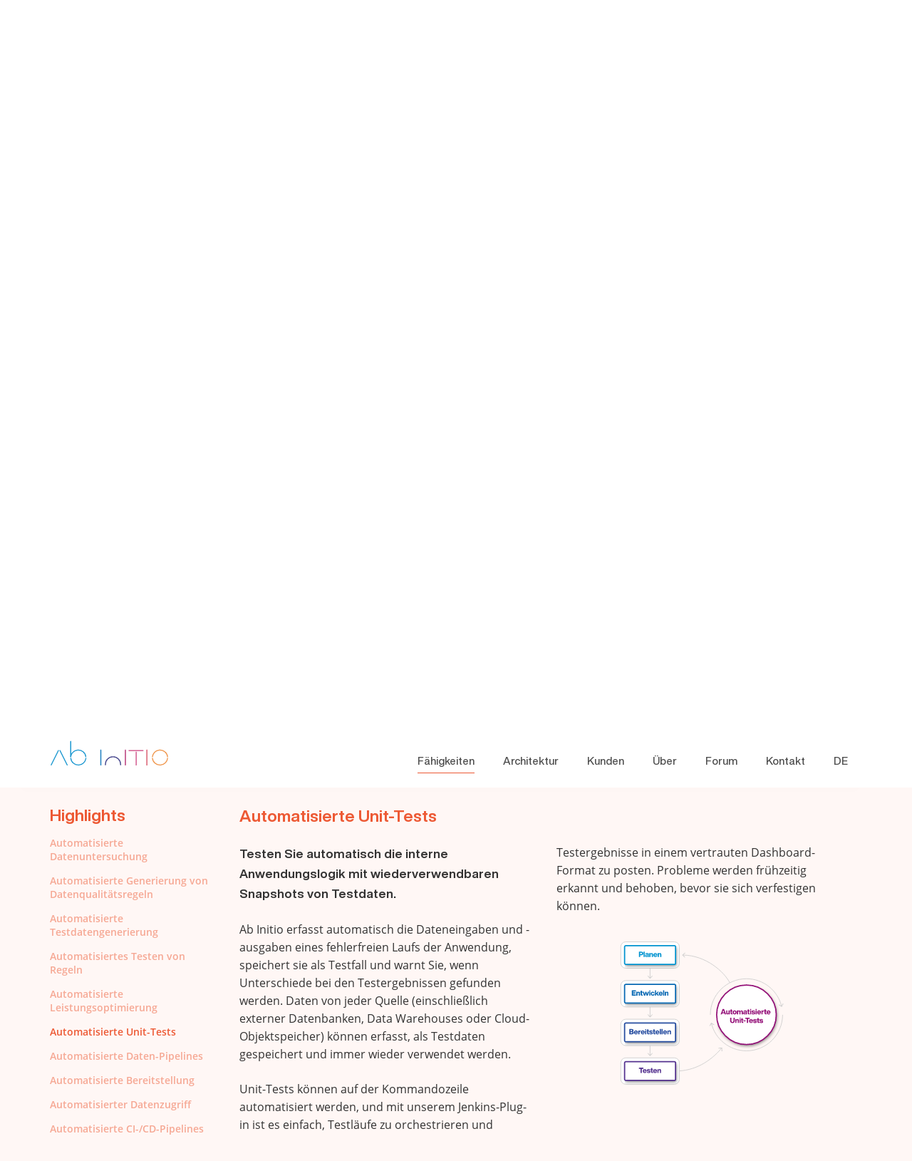

--- FILE ---
content_type: text/html; charset=utf-8
request_url: https://www.abinitio.com/de/automation/automated-unit-testing/
body_size: 125418
content:
<!DOCTYPE html>
<html lang="replaced-on-the-fly" >
  <head>
    <noscript>
      <div style="position: relative; z-index: 999; background: #ec6238; color:white; font-family: Verdana; padding: 1rem">WARNING: This site only works in a modern, evergreen browser with javascript enabled. IE11 is not supported.</div>
    </noscript>

    <meta charset="utf-8" />
    <meta property="og:title" content="The Agile Data Platform" />
    <!-- <meta property="og:url" content="https://www.abinitio.com" /> -->
    <meta property="og:image" content="https://www.abinitio.com/pub/abinitio-og.jpg" />
    <meta property="og:type" content="website" />
    <!-- <meta property="og:description" content="The high performance data platform" /> -->
    <meta name="viewport" content="width=device-width, initial-scale=1" />
    <meta name="msvalidate.01" content="2CE2E71B147A02032119BB4BFF0275FC" /> <!-- Bing -->

    <link rel="apple-touch-icon" href="/pub/touch-icon_180x180.png" />
    <link rel="icon" href="/favicon_48x48.png" />

    <title>Automatisierung | Ab Initio</title>

		

		<link rel="modulepreload" href="/./_app/start-b2d87ae8.js">
		<link rel="modulepreload" href="/./_app/chunks/vendor-c9884265.js">
		<link rel="modulepreload" href="/./_app/pages/__layout.svelte-5eac68d2.js">
		<link rel="modulepreload" href="/./_app/chunks/utils-b1cb5a1f.js">
		<link rel="modulepreload" href="/./_app/chunks/variables-37e15469.js">
		<link rel="modulepreload" href="/./_app/chunks/ImgPopper-f0db7efc.js">
		<link rel="modulepreload" href="/./_app/chunks/stores-a5b0fa73.js">
		<link rel="modulepreload" href="/./_app/chunks/data-fe562361.js">
		<link rel="modulepreload" href="/./_app/pages/[locale]/[capability]/[highlight].svelte-cb960343.js">
		<link rel="modulepreload" href="/./_app/chunks/Carousel1-f866c33b.js">
		<link rel="modulepreload" href="/./_app/chunks/Lk-d5772b37.js">
		<link rel="modulepreload" href="/./_app/chunks/Elevator-7fd19f7f.js">
		<link rel="modulepreload" href="/./_app/chunks/CaseStudyCarousel-2ed3ece0.js">
		<link rel="modulepreload" href="/./_app/chunks/CaseStudy-e9ac9950.js">
		<link rel="modulepreload" href="/./_app/chunks/CaseStudyFlipper-7d16e476.js">
		<link rel="modulepreload" href="/./_app/chunks/Highlight-6ee63402.js">
		<link rel="modulepreload" href="/./_app/chunks/MenuBar-cba855d6.js">
		<link rel="modulepreload" href="/./_app/chunks/locales-a3c4e403.js">
		<link rel="modulepreload" href="/./_app/chunks/PageTurner-f26af80b.js">
		<link rel="modulepreload" href="/./_app/chunks/Footer-febd4909.js">
		<link rel="stylesheet" href="/./_app/assets/start-25a78b07.css">
		<link rel="stylesheet" href="/./_app/assets/pages/__layout.svelte-924f3f0f.css">
		<link rel="stylesheet" href="/./_app/assets/main-77182b92.css">
		<link rel="stylesheet" href="/./_app/assets/ImgPopper-feafa249.css">
		<link rel="stylesheet" href="/./_app/assets/pages/[locale]/[capability]/index.svelte-a513b10b.css">
		<link rel="stylesheet" href="/./_app/assets/Carousel1-69d9912e.css">
		<link rel="stylesheet" href="/./_app/assets/CaseStudyCarousel-0ab0fa97.css">
		<link rel="stylesheet" href="/./_app/assets/CaseStudy-1ed0d986.css">
		<link rel="stylesheet" href="/./_app/assets/CaseStudyFlipper-868adda1.css">
		<link rel="stylesheet" href="/./_app/assets/Highlight-f5c1154d.css">
		<link rel="stylesheet" href="/./_app/assets/MenuBar-709ca824.css">
		<link rel="stylesheet" href="/./_app/assets/Footer-e802735e.css">

		<script type="module">
			import { start } from "/./_app/start-b2d87ae8.js";
			start({
				target: document.querySelector("#svelte"),
				paths: {"base":"","assets":"/."},
				session: {},
				host: location.host,
				route: true,
				spa: false,
				trailing_slash: "always",
				hydrate: {
					status: 200,
					error: null,
					nodes: [
						import("/./_app/pages/__layout.svelte-5eac68d2.js"),
						import("/./_app/pages/[locale]/[capability]/[highlight].svelte-cb960343.js")
					],
					page: {
						host: location.host, // TODO this is redundant
						path: "/de/automation/automated-unit-testing/",
						query: new URLSearchParams(""),
						params: {"locale":"de","capability":"automation","highlight":"automated-unit-testing"}
					}
				}
			});
		</script>
  </head>
  <body style='margin: 0'>
    <div id="svelte">




<div id="stickyTop" class="svelte-1qxbwh6"></div>





<div class="">



<spacer style="display: block; height: 96px"></spacer>

<nav class="nav  svelte-1o2itl"><div class="nav-desktop container container-xl d-flex align-items-end px-15 position-relative svelte-1o2itl"><a href="/de/" title="Ab Initio" rel="external"><img class="logo logo-size flex-shrink-1 svelte-1o2itl" src="/default/img/dist/ab-logo.svg" alt="Ab Initio" data-dont-expand="dont-expand"></a>
      <div class="flex-grow-1 pt-15 d-flex justify-content-end align-items-end">

<div class="drop-down-menu nav-item svelte-tc6ln4 active"><span class="underline" slot="underline" style="background-color: #ed5934"></span>
  <a href="##" class="nav-link link svelte-tc6ln4"><!-- HTML_TAG_START -->Fähigkeiten<!-- HTML_TAG_END --></a>
  <div class="dropdown-menu-list dropdown-menu-list-products svelte-tc6ln4"><ul class="nav-submenu"><li class="nav-item-sublink svelte-1o2itl">
                    <a class="sublink" href="/de/data-processing-platform/" style="color: #0093d0"><!-- HTML_TAG_START -->Datenverarbeitungsplattform<!-- HTML_TAG_END --></a>
                  
                </li><li class="nav-item-sublink svelte-1o2itl">
                    <a class="sublink" href="/de/cloud-native/" style="color: #0668b3"><!-- HTML_TAG_START -->Cloud-nativ<!-- HTML_TAG_END --></a>
                  
                </li><li class="nav-item-sublink svelte-1o2itl">
                    <a class="sublink" href="/de/real-time-digital-enablement/" style="color: #254c9f"><!-- HTML_TAG_START -->Digital Enablement in Echtzeit<!-- HTML_TAG_END --></a>
                  
                </li><li class="nav-item-sublink svelte-1o2itl">
                    <a class="sublink" href="/de/futureproofing-legacy-modernization/" style="color: #54328f"><!-- HTML_TAG_START -->Zukunftssicherheit und Modernisierung<!-- HTML_TAG_END --></a>
                  
                </li><li class="nav-item-sublink svelte-1o2itl">
                    <a class="sublink" href="/de/searching-scoring-matching/" style="color: #930f77"><!-- HTML_TAG_START -->Suchen, Bewerten und Abgleichen<!-- HTML_TAG_END --></a>
                  
                </li><li class="nav-item-sublink svelte-1o2itl">
                    <a class="sublink" href="/de/bi-analytics-data-engineering/" style="color: #bd006f"><!-- HTML_TAG_START -->BI, Analytik und Data Engineering<!-- HTML_TAG_END --></a>
                  
                </li><li class="nav-item-sublink svelte-1o2itl">
                    <a class="sublink" href="/de/decision-automation/" style="color: #d2075c"><!-- HTML_TAG_START -->Entscheidungsautomatisierung<!-- HTML_TAG_END --></a>
                  
                </li><li class="nav-item-sublink svelte-1o2itl">
                    <a class="sublink" href="/de/self-service-empowerment/" style="color: #e43040"><!-- HTML_TAG_START -->Befähigung zur Selbstbedienung<!-- HTML_TAG_END --></a>
                  
                </li><li class="nav-item-sublink svelte-1o2itl">
                    <a class="sublink" href="/de/automation/" style="color: #ed5934"><!-- HTML_TAG_START -->Automatisierung<!-- HTML_TAG_END --></a>
                  
                </li><li class="nav-item-sublink svelte-1o2itl">
                    <a class="sublink" href="/de/data-catalog-quality-governance/" style="color: #f68428"><!-- HTML_TAG_START -->Datenkatalog, Datenqualität und Data Governance<!-- HTML_TAG_END --></a>
                  
                </li></ul></div>
</div>
        <div class="nav-item"><span class="underline" style="background-color: #08839a"></span>
            <a class="nav-link link" href="/de/architecture/"><!-- HTML_TAG_START -->Architektur<!-- HTML_TAG_END -->
            </a>
          </div><div class="nav-item"><span class="underline" style="background-color: #bad739"></span>
            <a class="nav-link link" href="/de/customers-case-studies/"><!-- HTML_TAG_START -->Kunden<!-- HTML_TAG_END -->
            </a>
          </div><div class="nav-item"><span class="underline" style="background-color: #0093d0"></span>
            <a class="nav-link link" href="/de/about-ab-initio/"><!-- HTML_TAG_START -->Über<!-- HTML_TAG_END -->
            </a>
          </div><div class="nav-item"><span class="underline" style="background-color: #54328f"></span>
            <a class="nav-link link" href="/de/forum/"><!-- HTML_TAG_START -->Forum<!-- HTML_TAG_END -->
            </a>
          </div><div class="nav-item"><span class="underline" style="background-color: #f9ae3a"></span>
            <a class="nav-link link" href="/de/contact/"><!-- HTML_TAG_START -->Kontakt<!-- HTML_TAG_END -->
            </a>
          </div>
        
          

<div class="drop-down-menu nav-item svelte-tc6ln4">
  <a href="##" class="nav-link link svelte-tc6ln4"><!-- HTML_TAG_START -->DE<!-- HTML_TAG_END --></a>
  <div class="dropdown-menu-list  svelte-tc6ln4"><div class="languagePicker "><button type="button" class="link  svelte-77pccq" title="German">Deutsch
    </button><button type="button" class="link  svelte-77pccq" title="English">English
    </button><button type="button" class="link  svelte-77pccq" title="Spanish">Español
    </button><button type="button" class="link  svelte-77pccq" title="French">Français
    </button><button type="button" class="link  svelte-77pccq" title="Italian">Italiano
    </button><button type="button" class="link  svelte-77pccq" title="Japanese">日本語
    </button>
</div></div>
</div></div></div></nav>


<div><section class="section-banner header-padding" style="--primary-color:#ed5934"><div class="container container-xl"><div class="section-title alt-font py-25 mb-35"><h1 style="color: var(--title-color)"><!-- HTML_TAG_START -->Fähigkeit<!-- HTML_TAG_END --><br>
            <span class="text-primary primary-colour" style="color: #ed5934 !important"><!-- HTML_TAG_START -->Automatisierung<!-- HTML_TAG_END --></span></h1></div>
        <div class="text-box row mb-30 mb-xl-40"><div class="col-12 col-md-6 pt-10"><!-- HTML_TAG_START -->
      <p>Wenn sich geschäftliche Anforderungen ändern, müssen Unternehmen schnell reagieren können. In vielen großen Unternehmen werden die technischen Teams jedoch häufig als Engpass angesehen, der die Anpassung an Kunden und Industrie verlangsamt. Ein wesentlicher Faktor, um Agilität zu erreichen, ist die Automatisierung. Obwohl viele Prozesse Überwachung oder Genehmigungen erfordern, können zahlreiche andere Prozesse – wie z. B. das Verstehen der Daten, die Optimierung, Unit-Tests und die Bereitstellung von Anwendungen&nbsp;– automatisiert werden.</p>

      <p>Die meisten Technologien behandeln Metadaten als passive Informationen, die ausschließlich zum besseren Verständnis verwendet werden. Für Ab Initio sind Metadaten hingegen aktive Informationen, die Betriebsprozesse vorantreiben und Unternehmen dabei helfen, ihre Systeme zu verstehen.</p>

      <p>Der Kern der Ab Initio-Technologie ist eine Verarbeitungs-Engine, die diese Metadaten mit einer Just-in-Time-Verarbeitung kombiniert. Dadurch kann sich eine Anwendung zur Laufzeit an die bereitgestellten Metadaten, wie Regeln, Datenformate, Datenspeicher usw., anpassen. Dies ist die Grundlage für echte Automatisierung, die einem großen Unternehmen ein erhebliches Einsparpotenzial bieten kann.</p>
    <!-- HTML_TAG_END --></div>
          <div id="capability-motivation" class="col-12 col-md-6 gray-700-title d-none d-md-block pl-md-40 pl-xl-90 svelte-12oklrf"><!-- HTML_TAG_START -->
      <h2>Automatisierung = kürzere Markteinführungszeiten und bessere Qualität</h2>
    <!-- HTML_TAG_END --></div></div></div></section>

    <section class="section-articles pb-0" id="highlights" data-hotspot="highlights"><div class="container container-xl pb-30 pb-xl-45"><h3 style="color:#ed5934"><!-- HTML_TAG_START -->Erfahren Sie mehr darüber, wie Ab&nbsp;Initio Ihr Unternehmen bei der Automatisierung seiner Daten- und Governance-Systeme unterstützen kann:<!-- HTML_TAG_END --></h3></div>
      <carousel class="svelte-1mbe785" style="background-color: #ed59340C  ;--primary-color: #ed5934; --secondary-color: " tabindex="0"><div class="container container-xl position-relative" xstyle="background: pink; height: 20px;"></div>
  <div class="container container-xl position-relative"><div class="d-flex flex-row">

<div style=""><div class="elevator-car position-relative pb-80" style="xcolor: white; --non-active-color: #ed593480"><h3 class="header font-weight-bold svelte-1mbe785"><!-- HTML_TAG_START -->Highlights<!-- HTML_TAG_END --></h3>
          <div class="slideEntry svelte-1mbe785 active"><!-- HTML_TAG_START -->Automatisierte Datenuntersuchung<!-- HTML_TAG_END --></div><div class="slideEntry svelte-1mbe785"><!-- HTML_TAG_START -->Automatisierte Generierung von Datenqualitätsregeln<!-- HTML_TAG_END --></div><div class="slideEntry svelte-1mbe785"><!-- HTML_TAG_START -->Automatisierte Testdatengenerierung<!-- HTML_TAG_END --></div><div class="slideEntry svelte-1mbe785"><!-- HTML_TAG_START -->Automatisiertes Testen von Regeln<!-- HTML_TAG_END --></div><div class="slideEntry svelte-1mbe785"><!-- HTML_TAG_START -->Automatisierte Leistungsoptimierung<!-- HTML_TAG_END --></div><div class="slideEntry svelte-1mbe785"><!-- HTML_TAG_START -->Automatisierte Unit-Tests<!-- HTML_TAG_END --></div><div class="slideEntry svelte-1mbe785"><!-- HTML_TAG_START -->Automatisierte Daten-Pipelines<!-- HTML_TAG_END --></div><div class="slideEntry svelte-1mbe785"><!-- HTML_TAG_START -->Automatisierte Bereitstellung<!-- HTML_TAG_END --></div><div class="slideEntry svelte-1mbe785"><!-- HTML_TAG_START -->Automatisierter Datenzugriff<!-- HTML_TAG_END --></div><div class="slideEntry svelte-1mbe785"><!-- HTML_TAG_START -->Automatisierte CI-/CD-Pipelines<!-- HTML_TAG_END --></div></div></div>    
      <div class="carousel svelte-1mbe785" style="--slide-width: 100%"><div class="Slide svelte-1mbe785">
          <div class="list-bullet"><div class="position-relative  "><div class="card-highlight pt-25 px-15 pb-70 svelte-1nq6h16">
  <h3 class="mb-25" style="color: #ed5934"><!-- HTML_TAG_START -->Automatisierte Datenuntersuchung<!-- HTML_TAG_END --></h3>
  <div style="column-count: 2; column-gap: 32px"><h5 class="font-weight-bold svelte-1nq6h16"><!-- HTML_TAG_START -->
          <p>Erschließen Sie die Bedeutung Ihrer Daten mit den fortschrittlichen Funktionen zur Datenuntersuchung von Ab Initio.</p>
        <!-- HTML_TAG_END --></h5>
    
    <div><!-- HTML_TAG_START -->
          <p>Die semantische Erkennung von Ab Initio arbeitet mit hochmodernen Algorithmen und maschinellem Lernen, um Ihre Daten zu durchsuchen und automatisch einen Inhaltsbestand zu erstellen. Diese Informationen helfen Ihnen, die Merkmale der Daten und ihre Beziehungen zu anderen Daten im Unternehmen zu verstehen. Bei diesen Beziehungen kann es sich um eine Fremdschlüsselbeziehung, eine Berechnungsbeziehung oder Beziehungen zu wichtigen Geschäftskonzepten wie Kreditkartennummer, Kundenname und Länderkennung handeln. Diese automatisierten Funktionen können die Projektdauer um bis zu 90 % verkürzen, sodass ein jahrelanger Aufwand für ein Projekt zur Erstellung eines großen Datenkatalogs auf wenige Wochen schrumpft.</p>

          <p>Da alle Ab Initio-Produkte auf derselben Basistechnologie beruhen und eng integriert sind, ermöglichen unsere Funktionen zur semantischen Erkennung eine Automatisierung über mehrere Produkte und Anwendungsfälle hinweg. So ist es mithilfe der semantischen Erkennung beispielsweise möglich, automatisch Datenqualitätsregeln zu generieren, eine Grundlage zum Schutz personenbezogener Daten zu schaffen, eine Selbstbedienungs-Dateneinspeisung zu implementieren und vieles mehr.</p>
        <!-- HTML_TAG_END --></div>
    <img class="py-0" src="/de/files/media/Sept-3-All-Graphics/SemanticDiscovery.svg" alt="Automatisierte Datenuntersuchung" xstyle="float:left; margin-bottom: 1rem; margin-right: 1rem; max-width: 320px"></div>
</div></div></div></div>          
        </div></div></div>
</carousel></section>
  
    <section data-hotspot="caseStudy" class="RefinerSection" style="overflow: hidden; background-color: #ed5934;" tabindex="0">
  
  <div class="container container-xl" id="sizerDiv"><div class="section-title py-30 pt-xl-80 pb-xl-70"><h1 class="text-white"><span class="d-block" style="opacity: 0.5">Fallstudien</span>
        <!-- HTML_TAG_START -->Automatisierung<!-- HTML_TAG_END --></h1></div></div></section>

<div style="background-color: #ed5934; padding-bottom: 1rem"><carousel class="svelte-1mbe785 useDarkOnLightTheme" style="background-color: #ed59340C  ;--primary-color: #ed5934; --secondary-color: undefined" tabindex="0"><div class="container container-xl position-relative" xstyle="background: pink; height: 20px;"></div>
  <div class="container container-xl position-relative"><div class="d-flex flex-row">

<div style=""><div class="elevator-car position-relative pb-80" style="xcolor: white; --non-active-color: #ed593480"><h3 class="header font-weight-bold svelte-1mbe785"><!-- HTML_TAG_START -->Fallstudien<!-- HTML_TAG_END --></h3>
          <div class="slideEntry svelte-1mbe785 active"><!-- HTML_TAG_START -->Ein Kreditkartenanbieter wechselt in die Cloud<!-- HTML_TAG_END --></div><div class="slideEntry svelte-1mbe785"><!-- HTML_TAG_START -->Wie kann man mit echten Daten testen und dabei Anonymität wahren?<!-- HTML_TAG_END --></div><div class="slideEntry svelte-1mbe785"><!-- HTML_TAG_START -->Wie automatisiert man komplexe, seltene Transaktionen?<!-- HTML_TAG_END --></div><div class="slideEntry svelte-1mbe785"><!-- HTML_TAG_START -->Die zuverlässige Begleichung von Rechnungen kann problematisch sein. Muss sie aber nicht.<!-- HTML_TAG_END --></div><div class="slideEntry svelte-1mbe785"><!-- HTML_TAG_START -->Die Kontrolle über Tests übernehmen<!-- HTML_TAG_END --></div><div class="slideEntry svelte-1mbe785"><!-- HTML_TAG_START -->Marketing im Jetzt<!-- HTML_TAG_END --></div><div class="slideEntry svelte-1mbe785"><!-- HTML_TAG_START -->Verwaltung der Unternehmensdatenqualität<!-- HTML_TAG_END --></div><div class="slideEntry svelte-1mbe785"><!-- HTML_TAG_START -->Datenqualität sicherstellen<!-- HTML_TAG_END --></div><div class="slideEntry svelte-1mbe785"><!-- HTML_TAG_START -->Eine globale Bank geht ins Detail<!-- HTML_TAG_END --></div></div></div>    
      <div class="carousel svelte-1mbe785" style="--slide-width: 100%"><div class="Slide svelte-1mbe785">
          <div class="list-bullet"><div class="position-relative  "><div class="case-study-item text-white hr-white pb-50 xpb-xl-135 svelte-jvknep" id="a-credit-card-provider-moves-to-the-cloud" style="padding: 1rem"><div><h2 class="mb-20 color-inherit">
      <!-- HTML_TAG_START -->Ein Kreditkartenanbieter wechselt in die Cloud<!-- HTML_TAG_END --></h2></div>
  <div><h4 class="color-inherit p0"><!-- HTML_TAG_START -->
      <p>Die Ergebnisse jahrzehntelanger Software-Entwicklung von der lokalen Infrastruktur in die Cloud zu migrieren, dauert unter Umständen mehrere Jahre. Oder die Migration erfolgt mit Ab&nbsp;Initio.</p>
    <!-- HTML_TAG_END --></h4></div>
  <div class="big-article big-article-v2 list-bullet mt-35" style="column-count: var(--case-study-column-count)">
    <img src="/de/files/media/New-Case-Studies-White/CreditCardProviderMoves_White.svg" data-bg-color="#ed5934" alt="Ab initio" style="float: left; max-width: 350px; margin: 0 1rem 1rem 0">
    <div class="overview"><!-- HTML_TAG_START -->
      <p>Ein großer Kreditkartenanbieter in den USA erstellte mit der Ab&nbsp;Initio-Software eine der weltweit innovativsten Business Intelligence-Umgebungen. Nachdem die Software jahrzehntelang vor Ort entwickelt und betrieben worden war, beschloss das Unternehmen, von neuen Technologien zu profitieren, lokale Rechenzentren aufzulösen und in die Cloud zu wechseln.</p>
    <!-- HTML_TAG_END --></div>
    <div><!-- HTML_TAG_START -->
      <p>Ein System zu verlagern, das über eine Zeitspanne von 20 Jahren entwickelt wurde, ist keine einfache Aufgabe. Die Daten waren in einem sehr großen, teuren Data Warehouse gespeichert. Es gab über 100.000 Zeilen SQL-Code, ein Teil davon war sogar anbieterspezifisch. Es gab Tausende von Ab&nbsp;Initio-Graphen. Es gab keine Detailinformationen darüber, welche Graphen wie oft und mit welchen Parametern ausgeführt wurden. Diese Angaben waren tief im Jobplanungssystem und in den Shell-Skripten verborgen, die diese Jobs starteten, und mussten vor der Migration ausgegraben werden.</p>

      <p>Da Automatisierung der Schlüssel zu diesem Migrationsprojekt war, arbeitete das Unternehmen mit Ab&nbsp;Initio zusammen, um die Automatisierungsmaschinerie zu erstellen. In manchen Fällen stellte Ab&nbsp;Initio Automatisierungstools und Konvertierungsfunktionen „out of the box“ bereit. In anderen Fällen entwickelten beide Teams miteinander benutzerdefinierte Automatisierungstools. Eine auf Ab&nbsp;Initio basierende Anwendungslogik lässt sich dank der einzigartigen Struktur und des metadatenbasierten Verarbeitungsmodells von Ab Initio automatisch übertragen. Die Ab&nbsp;Initio-Analysetools dokumentierten automatisch die verschiedenen Job- und Datenabhängigkeiten. Von Ab&nbsp;Initio entwickelte Tools analysierten Hunderttausende von Laufzeit-Protokolldateien.</p>

      <p>Die Migration dauerte 18 Monate, eine außerordentlich kurze Zeit für ein Projekt dieser Größenordnung. Durch die Zusammenarbeit mit Ab Initio hat der Kreditkartenanbieter letztlich ein resilienteres System erhalten, das von den neuesten Technologien profitieren kann und Millionen an Kosten einsparte.</p>
    <!-- HTML_TAG_END --></div>
    <hr style="margin-bottom: 1.3rem;" class="svelte-jvknep">
    <div><strong>Region: </strong><span><!-- HTML_TAG_START -->Amerika<!-- HTML_TAG_END --></span></div>
    <div><strong>Branche: </strong><span><!-- HTML_TAG_START -->Finanzdienstleistungen<!-- HTML_TAG_END --></span></div>
    <div><strong>Schlüsselwörter: </strong><span><!-- HTML_TAG_START -->Automatisierung; Cloud-nativ; Zukunftssicherheit und Modernisierung<!-- HTML_TAG_END --></span></div>
    <hr style="margin-top: 1.3rem;" class="svelte-jvknep"></div>
</div></div></div></div>          
        </div></div></div>
</carousel></div></div>

<footer class="footer bg-gray-150 py-20 pt-md-50 pb-md-40 pt-xl-65 svelte-5xvj13"><div><div class="container container-xl"><div class="mb-25 mb-xl-45 footer-links col-12 col-md-12 col-lg-10 col-xl-9 pr-xl-50 pl-0"><h4 class="mb-25 text-gray-610" id="siteMap" data-hotspot="siteMap">Sitemap</h4>
        <ul><li><a href="/de/" rel="external"><!-- HTML_TAG_START -->Startseite<!-- HTML_TAG_END --></a></li><li><a href="/de/architecture/"><!-- HTML_TAG_START -->Architektur<!-- HTML_TAG_END --></a></li><li><a href="/de/customers-case-studies/"><!-- HTML_TAG_START -->Kunden<!-- HTML_TAG_END --></a></li><li><a href="/de/about-ab-initio/"><!-- HTML_TAG_START -->Über<!-- HTML_TAG_END --></a></li><li><a href="/de/forum/"><!-- HTML_TAG_START -->Forum<!-- HTML_TAG_END --></a></li><li><a href="/de/contact/"><!-- HTML_TAG_START -->Kontakt<!-- HTML_TAG_END --></a></li><li><a href="/de/product-list/"><!-- HTML_TAG_START -->Produktliste<!-- HTML_TAG_END --></a></li><li><a href="/de/security-advisories/"><!-- HTML_TAG_START -->Sicherheitshinweise<!-- HTML_TAG_END --></a></li></ul></div>
      <div class="mb-15"><h4 class="text-gray-610"><!-- HTML_TAG_START -->Fähigkeiten<!-- HTML_TAG_END --></h4></div>
      <div class="row no-gutters"><div class="col-12 col-md-6 pr-md-20 pr-lg-50 pr-xl-80"><div class="footer-box" data-capability-slug="data-processing-platform"><div class="position-relative d-flex align-items-center"><a class="link-collapse flex-shrink-1" href="/de/data-processing-platform/"><h5><!-- HTML_TAG_START -->Datenverarbeitungsplattform<!-- HTML_TAG_END --></h5>
                </a>
                <span class="small-cross-collapse flex-grow-1" data-toggle="collapse" href="#column-one-footer-box-1" role="button" aria-label="Toggle highlights" aria-expanded="false"></span></div>
              <div class="collapse" id="column-one-footer-box-1"><ul><li><a href="/de/data-processing-platform/graphical-development/"><!-- HTML_TAG_START -->Grafische Entwicklung<!-- HTML_TAG_END --></a></li><li><a href="/de/data-processing-platform/batch-real-time-processing/"><!-- HTML_TAG_START -->Batch- und Echtzeitverarbeitung<!-- HTML_TAG_END --></a></li><li><a href="/de/data-processing-platform/distributed-execution/"><!-- HTML_TAG_START -->Verteilte Ausführung<!-- HTML_TAG_END --></a></li><li><a href="/de/data-processing-platform/platform-independence/"><!-- HTML_TAG_START -->Plattformunabhängigkeit<!-- HTML_TAG_END --></a></li><li><a href="/de/data-processing-platform/elastic-scaling/"><!-- HTML_TAG_START -->Elastische Skalierung<!-- HTML_TAG_END --></a></li><li><a href="/de/data-processing-platform/just-in-time-engine/"><!-- HTML_TAG_START -->Just-in-Time-Engine<!-- HTML_TAG_END --></a></li><li><a href="/de/data-processing-platform/web-services-microservices/"><!-- HTML_TAG_START -->Web-Services und Microservices<!-- HTML_TAG_END --></a></li><li><a href="/de/data-processing-platform/data-formats-connectors/"><!-- HTML_TAG_START -->Datenformate und Konnektoren<!-- HTML_TAG_END --></a></li><li><a href="/de/data-processing-platform/metadata-driven-applications/"><!-- HTML_TAG_START -->Metadatenbasierte Anwendungen<!-- HTML_TAG_END --></a></li>
                  
                </ul></div>
            </div><div class="footer-box" data-capability-slug="cloud-native"><div class="position-relative d-flex align-items-center"><a class="link-collapse flex-shrink-1" href="/de/cloud-native/"><h5><!-- HTML_TAG_START -->Cloud-nativ<!-- HTML_TAG_END --></h5>
                </a>
                <span class="small-cross-collapse flex-grow-1" data-toggle="collapse" href="#column-one-footer-box-2" role="button" aria-label="Toggle highlights" aria-expanded="false"></span></div>
              <div class="collapse" id="column-one-footer-box-2"><ul><li><a href="/de/cloud-native/getting-to-the-cloud/"><!-- HTML_TAG_START -->Der Schritt in die Cloud<!-- HTML_TAG_END --></a></li><li><a href="/de/cloud-native/12-factors/"><!-- HTML_TAG_START -->12 Faktoren<!-- HTML_TAG_END --></a></li><li><a href="/de/cloud-native/cloud-portability/"><!-- HTML_TAG_START -->Cloud-Portabilität<!-- HTML_TAG_END --></a></li><li><a href="/de/cloud-native/automated-provisioning/"><!-- HTML_TAG_START -->Automatisierte Bereitstellung<!-- HTML_TAG_END --></a></li><li><a href="/de/cloud-native/productivity-in-the-cloud/"><!-- HTML_TAG_START -->Produktivität in der Cloud<!-- HTML_TAG_END --></a></li><li><a href="/de/cloud-native/cloud-connectors/"><!-- HTML_TAG_START -->Cloud-Konnektoren<!-- HTML_TAG_END --></a></li><li><a href="/de/cloud-native/devops-and-ci-cd/"><!-- HTML_TAG_START -->DevOps und CI/CD<!-- HTML_TAG_END --></a></li><li><a href="/de/cloud-native/microservices/"><!-- HTML_TAG_START -->Microservices<!-- HTML_TAG_END --></a></li><li><a href="/de/cloud-native/processing-efficiency/"><!-- HTML_TAG_START -->Verarbeitungseffizienz<!-- HTML_TAG_END --></a></li><li><a href="/de/cloud-native/elastic-serverless-applications/"><!-- HTML_TAG_START -->Elastische und serverlose Anwendungen<!-- HTML_TAG_END --></a></li>
                  
                </ul></div>
            </div><div class="footer-box" data-capability-slug="real-time-digital-enablement"><div class="position-relative d-flex align-items-center"><a class="link-collapse flex-shrink-1" href="/de/real-time-digital-enablement/"><h5><!-- HTML_TAG_START -->Digital Enablement in Echtzeit<!-- HTML_TAG_END --></h5>
                </a>
                <span class="small-cross-collapse flex-grow-1" data-toggle="collapse" href="#column-one-footer-box-3" role="button" aria-label="Toggle highlights" aria-expanded="false"></span></div>
              <div class="collapse" id="column-one-footer-box-3"><ul><li><a href="/de/real-time-digital-enablement/real-time-streaming/"><!-- HTML_TAG_START -->Echtzeit-Streaming<!-- HTML_TAG_END --></a></li><li><a href="/de/real-time-digital-enablement/microservices/"><!-- HTML_TAG_START -->Microservices<!-- HTML_TAG_END --></a></li><li><a href="/de/real-time-digital-enablement/real-time-stateful-services/"><!-- HTML_TAG_START -->Zustandsbehaftete Echtzeit-Services<!-- HTML_TAG_END --></a></li><li><a href="/de/real-time-digital-enablement/in-memory-computing/"><!-- HTML_TAG_START -->In-Memory-Verarbeitung<!-- HTML_TAG_END --></a></li><li><a href="/de/real-time-digital-enablement/elastic-scaling/"><!-- HTML_TAG_START -->Elastische Skalierung<!-- HTML_TAG_END --></a></li><li><a href="/de/real-time-digital-enablement/resilience-dr/"><!-- HTML_TAG_START -->Resilienz und Datenwiederherstellung<!-- HTML_TAG_END --></a></li><li><a href="/de/real-time-digital-enablement/graphical-development/"><!-- HTML_TAG_START -->Grafische Entwicklung<!-- HTML_TAG_END --></a></li><li><a href="/de/real-time-digital-enablement/business-rules-model-execution/"><!-- HTML_TAG_START -->Geschäftsregeln und Modellausführung<!-- HTML_TAG_END --></a></li><li><a href="/de/real-time-digital-enablement/api-orchestration/"><!-- HTML_TAG_START -->API-Orchestrierung<!-- HTML_TAG_END --></a></li>
                  
                </ul></div>
            </div><div class="footer-box" data-capability-slug="futureproofing-legacy-modernization"><div class="position-relative d-flex align-items-center"><a class="link-collapse flex-shrink-1" href="/de/futureproofing-legacy-modernization/"><h5><!-- HTML_TAG_START -->Zukunftssicherheit und Modernisierung<!-- HTML_TAG_END --></h5>
                </a>
                <span class="small-cross-collapse flex-grow-1" data-toggle="collapse" href="#column-one-footer-box-4" role="button" aria-label="Toggle highlights" aria-expanded="false"></span></div>
              <div class="collapse" id="column-one-footer-box-4"><ul><li><a href="/de/futureproofing-legacy-modernization/build-once-run-anywhere/"><!-- HTML_TAG_START -->Einmal erstellen, überall ausführen<!-- HTML_TAG_END --></a></li><li><a href="/de/futureproofing-legacy-modernization/containers-and-kubernetes/"><!-- HTML_TAG_START -->Container und Kubernetes<!-- HTML_TAG_END --></a></li><li><a href="/de/futureproofing-legacy-modernization/hybrid-cloud/"><!-- HTML_TAG_START -->Öffentliche und hybride Cloud<!-- HTML_TAG_END --></a></li><li><a href="/de/futureproofing-legacy-modernization/hadoop/"><!-- HTML_TAG_START -->Hadoop<!-- HTML_TAG_END --></a></li><li><a href="/de/futureproofing-legacy-modernization/z-os-mainframe/"><!-- HTML_TAG_START -->z/OS-Mainframe<!-- HTML_TAG_END --></a></li><li><a href="/de/futureproofing-legacy-modernization/mainframe-application-conversion/"><!-- HTML_TAG_START -->Modernisierung von Mainframe-Anwendungen<!-- HTML_TAG_END --></a></li><li><a href="/de/futureproofing-legacy-modernization/integration-technology-conversion/"><!-- HTML_TAG_START -->Konvertierung der Integrationstechnologie<!-- HTML_TAG_END --></a></li><li><a href="/de/futureproofing-legacy-modernization/data-warehouse-conversion/"><!-- HTML_TAG_START -->Konvertierung von Data Warehouses<!-- HTML_TAG_END --></a></li><li><a href="/de/futureproofing-legacy-modernization/hardware-and-software-upgrades/"><!-- HTML_TAG_START -->Hardware- und Software-Upgrades<!-- HTML_TAG_END --></a></li><li><a href="/de/futureproofing-legacy-modernization/application-discovery/"><!-- HTML_TAG_START -->Anwendungserkennung<!-- HTML_TAG_END --></a></li><li><a href="/de/futureproofing-legacy-modernization/seamlessly-include-a-range-of-technologies-in-the-ecosystem/"><!-- HTML_TAG_START -->Nahtlose Einbindung einer Vielzahl von Technologien in das Ökosystem<!-- HTML_TAG_END --></a></li><li><a href="/de/futureproofing-legacy-modernization/avoid-the-pain-of-migration/"><!-- HTML_TAG_START -->Sparen Sie sich die Mühen bei der Migration.<!-- HTML_TAG_END --></a></li>
                  
                </ul></div>
            </div><div class="footer-box" data-capability-slug="searching-scoring-matching"><div class="position-relative d-flex align-items-center"><a class="link-collapse flex-shrink-1" href="/de/searching-scoring-matching/"><h5><!-- HTML_TAG_START -->Suchen, Bewerten und Abgleichen<!-- HTML_TAG_END --></h5>
                </a>
                <span class="small-cross-collapse flex-grow-1" data-toggle="collapse" href="#column-one-footer-box-5" role="button" aria-label="Toggle highlights" aria-expanded="false"></span></div>
              <div class="collapse" id="column-one-footer-box-5"><ul><li><a href="/de/searching-scoring-matching/rules-based-matching/"><!-- HTML_TAG_START -->Regelbasierter Abgleich<!-- HTML_TAG_END --></a></li><li><a href="/de/searching-scoring-matching/tunable-match-thresholds/"><!-- HTML_TAG_START -->Einstellbare Abgleichsgrenzwerte<!-- HTML_TAG_END --></a></li><li><a href="/de/searching-scoring-matching/reduced-false-positives-false-negatives/"><!-- HTML_TAG_START -->Weniger Falsch-Positive und Falsch-Negative<!-- HTML_TAG_END --></a></li><li><a href="/de/searching-scoring-matching/high-performance-scalability/"><!-- HTML_TAG_START -->Hohe Leistung und Skalierbarkeit<!-- HTML_TAG_END --></a></li><li><a href="/de/searching-scoring-matching/traceability/"><!-- HTML_TAG_START -->Nachverfolgbarkeit<!-- HTML_TAG_END --></a></li><li><a href="/de/searching-scoring-matching/clustering-accuracy/"><!-- HTML_TAG_START -->Clustering-Genauigkeit<!-- HTML_TAG_END --></a></li><li><a href="/de/searching-scoring-matching/matching-inconsistent-incomplete-data/"><!-- HTML_TAG_START -->Inkonsistente und unvollständige Daten abgleichen<!-- HTML_TAG_END --></a></li><li><a href="/de/searching-scoring-matching/really-know-your-customer-rkyc/"><!-- HTML_TAG_START -->Wirklich wissen, wer Ihre Kunden sind<!-- HTML_TAG_END --></a></li><li><a href="/de/searching-scoring-matching/transaction-screening/"><!-- HTML_TAG_START -->Transaktionsüberprüfung<!-- HTML_TAG_END --></a></li><li><a href="/de/searching-scoring-matching/regulatory-compliance/"><!-- HTML_TAG_START -->Regulatorische Compliance<!-- HTML_TAG_END --></a></li><li><a href="/de/searching-scoring-matching/preprocessing-options/"><!-- HTML_TAG_START -->Vorverarbeitungsoptionen<!-- HTML_TAG_END --></a></li>
                  
                </ul></div>
            </div></div>
        <div class="col-12 col-md-6 pl-md-20 pl-lg-50 pl-xl-80"><div class="footer-box" data-capability-slug="bi-analytics-data-engineering"><div class="position-relative d-flex align-items-center"><a class="link-collapse flex-shrink-1" href="/de/bi-analytics-data-engineering/"><h5><!-- HTML_TAG_START -->BI, Analytik und Data Engineering<!-- HTML_TAG_END --></h5>
                </a>
                <span class="small-cross-collapse flex-grow-1" data-toggle="collapse" href="#column-two-footer-box-1" role="button" aria-label="Toggle highlights" aria-expanded="false"></span></div>
              <div class="collapse" id="column-two-footer-box-1"><ul><li><a href="/de/bi-analytics-data-engineering/data-wrangling/"><!-- HTML_TAG_START -->Datenaufbereitung (Data Wrangling)<!-- HTML_TAG_END --></a></li><li><a href="/de/bi-analytics-data-engineering/feature-engineering/"><!-- HTML_TAG_START -->Feature-Engineering<!-- HTML_TAG_END --></a></li><li><a href="/de/bi-analytics-data-engineering/model-execution-deployment/"><!-- HTML_TAG_START -->Modellausführung und ‑bereitstellung (Deployment)<!-- HTML_TAG_END --></a></li><li><a href="/de/bi-analytics-data-engineering/data-catalog/"><!-- HTML_TAG_START -->Datenkatalog<!-- HTML_TAG_END --></a></li><li><a href="/de/bi-analytics-data-engineering/virtual-data-hub/"><!-- HTML_TAG_START -->Virtueller Data Hub<!-- HTML_TAG_END --></a></li><li><a href="/de/bi-analytics-data-engineering/low-code-development/"><!-- HTML_TAG_START -->Low-Code-Entwicklung<!-- HTML_TAG_END --></a></li><li><a href="/de/bi-analytics-data-engineering/testing-promotion/"><!-- HTML_TAG_START -->Testen und Ausliefern<!-- HTML_TAG_END --></a></li><li><a href="/de/bi-analytics-data-engineering/business-rules/"><!-- HTML_TAG_START -->Geschäftsregeln<!-- HTML_TAG_END --></a></li><li><a href="/de/bi-analytics-data-engineering/analytic-data-governance/"><!-- HTML_TAG_START -->Analytische Data Governance<!-- HTML_TAG_END --></a></li><li><a href="/de/bi-analytics-data-engineering/data-lakes-data-warehouses/"><!-- HTML_TAG_START -->Data Lakes und Data Warehouses<!-- HTML_TAG_END --></a></li>
                  
                </ul></div>
            </div><div class="footer-box" data-capability-slug="decision-automation"><div class="position-relative d-flex align-items-center"><a class="link-collapse flex-shrink-1" href="/de/decision-automation/"><h5><!-- HTML_TAG_START -->Entscheidungsautomatisierung<!-- HTML_TAG_END --></h5>
                </a>
                <span class="small-cross-collapse flex-grow-1" data-toggle="collapse" href="#column-two-footer-box-2" role="button" aria-label="Toggle highlights" aria-expanded="false"></span></div>
              <div class="collapse" id="column-two-footer-box-2"><ul><li><a href="/de/decision-automation/end-to-end-decisions/"><!-- HTML_TAG_START -->Ende-zu-Ende-Entscheidungen <!-- HTML_TAG_END --></a></li><li><a href="/de/decision-automation/360-entity-profiling/"><!-- HTML_TAG_START -->360°-Entitätsprofile<!-- HTML_TAG_END --></a></li><li><a href="/de/decision-automation/real-time-context/"><!-- HTML_TAG_START -->Echtzeit-Kontext<!-- HTML_TAG_END --></a></li><li><a href="/de/decision-automation/event-triggers/"><!-- HTML_TAG_START -->Ereignisauslöser<!-- HTML_TAG_END --></a></li><li><a href="/de/decision-automation/watched-states/"><!-- HTML_TAG_START -->Beobachtete Zustände<!-- HTML_TAG_END --></a></li><li><a href="/de/decision-automation/unlimited-scalability/"><!-- HTML_TAG_START -->Unbegrenzte Skalierbarkeit<!-- HTML_TAG_END --></a></li><li><a href="/de/decision-automation/deep-reach-integration/"><!-- HTML_TAG_START -->Tiefgreifende Integration<!-- HTML_TAG_END --></a></li><li><a href="/de/decision-automation/operational-resilience/"><!-- HTML_TAG_START -->Operative Resilienz<!-- HTML_TAG_END --></a></li>
                  
                </ul></div>
            </div><div class="footer-box" data-capability-slug="self-service-empowerment"><div class="position-relative d-flex align-items-center"><a class="link-collapse flex-shrink-1" href="/de/self-service-empowerment/"><h5><!-- HTML_TAG_START -->Befähigung zur Selbstbedienung<!-- HTML_TAG_END --></h5>
                </a>
                <span class="small-cross-collapse flex-grow-1" data-toggle="collapse" href="#column-two-footer-box-3" role="button" aria-label="Toggle highlights" aria-expanded="false"></span></div>
              <div class="collapse" id="column-two-footer-box-3"><ul><li><a href="/de/self-service-empowerment/business-rules/"><!-- HTML_TAG_START -->Geschäftsregeln<!-- HTML_TAG_END --></a></li><li><a href="/de/self-service-empowerment/simulation-rule-testing/"><!-- HTML_TAG_START -->Simulation und Regeltests<!-- HTML_TAG_END --></a></li><li><a href="/de/self-service-empowerment/business-rule-lineage/"><!-- HTML_TAG_START -->Geschäftsregel-Lineage<!-- HTML_TAG_END --></a></li><li><a href="/de/self-service-empowerment/self-service-promotion/"><!-- HTML_TAG_START -->Auslieferung in Selbstbedienung<!-- HTML_TAG_END --></a></li><li><a href="/de/self-service-empowerment/no-code-data-transformation/"><!-- HTML_TAG_START -->Datentransformation ohne Programmierung<!-- HTML_TAG_END --></a></li><li><a href="/de/self-service-empowerment/data-catalog/"><!-- HTML_TAG_START -->Datenkatalog<!-- HTML_TAG_END --></a></li><li><a href="/de/self-service-empowerment/data-democratization/"><!-- HTML_TAG_START -->Datendemokratisierung<!-- HTML_TAG_END --></a></li><li><a href="/de/self-service-empowerment/enterprise-lineage/"><!-- HTML_TAG_START -->Unternehmens-Lineage<!-- HTML_TAG_END --></a></li><li><a href="/de/self-service-empowerment/business-metadata/"><!-- HTML_TAG_START -->Geschäftsmetadaten<!-- HTML_TAG_END --></a></li><li><a href="/de/self-service-empowerment/metadata-driven-applications/"><!-- HTML_TAG_START -->Metadatenbasierte Anwendungen<!-- HTML_TAG_END --></a></li><li><a href="/de/self-service-empowerment/self-service-data-provisioning/"><!-- HTML_TAG_START -->Bereitstellung von Selbstbedienungsdaten<!-- HTML_TAG_END --></a></li>
                  
                </ul></div>
            </div><div class="footer-box" data-capability-slug="automation"><div class="position-relative d-flex align-items-center"><a class="link-collapse flex-shrink-1" href="/de/automation/"><h5><!-- HTML_TAG_START -->Automatisierung<!-- HTML_TAG_END --></h5>
                </a>
                <span class="small-cross-collapse flex-grow-1" data-toggle="collapse" href="#column-two-footer-box-4" role="button" aria-label="Toggle highlights" aria-expanded="false"></span></div>
              <div class="collapse" id="column-two-footer-box-4"><ul><li><a href="/de/automation/automated-data-discovery/"><!-- HTML_TAG_START -->Automatisierte Datenuntersuchung<!-- HTML_TAG_END --></a></li><li><a href="/de/automation/automated-dq-rule-generation/"><!-- HTML_TAG_START -->Automatisierte Generierung von Datenqualitätsregeln<!-- HTML_TAG_END --></a></li><li><a href="/de/automation/automated-test-data-generation/"><!-- HTML_TAG_START -->Automatisierte Testdatengenerierung<!-- HTML_TAG_END --></a></li><li><a href="/de/automation/automated-rule-testing/"><!-- HTML_TAG_START -->Automatisiertes Testen von Regeln<!-- HTML_TAG_END --></a></li><li><a href="/de/automation/automated-performance-optimization/"><!-- HTML_TAG_START -->Automatisierte Leistungsoptimierung<!-- HTML_TAG_END --></a></li><li><a href="/de/automation/automated-unit-testing/"><!-- HTML_TAG_START -->Automatisierte Unit-Tests<!-- HTML_TAG_END --></a></li><li><a href="/de/automation/automated-data-pipelines/"><!-- HTML_TAG_START -->Automatisierte Daten-Pipelines<!-- HTML_TAG_END --></a></li><li><a href="/de/automation/automated-deployment/"><!-- HTML_TAG_START -->Automatisierte Bereitstellung<!-- HTML_TAG_END --></a></li><li><a href="/de/automation/automated-data-access/"><!-- HTML_TAG_START -->Automatisierter Datenzugriff<!-- HTML_TAG_END --></a></li><li><a href="/de/automation/automated-ci-cd-pipelines/"><!-- HTML_TAG_START -->Automatisierte CI-/CD-Pipelines<!-- HTML_TAG_END --></a></li>
                  
                </ul></div>
            </div><div class="footer-box" data-capability-slug="data-catalog-quality-governance"><div class="position-relative d-flex align-items-center"><a class="link-collapse flex-shrink-1" href="/de/data-catalog-quality-governance/"><h5><!-- HTML_TAG_START -->Datenkatalog, Datenqualität und Data Governance<!-- HTML_TAG_END --></h5>
                </a>
                <span class="small-cross-collapse flex-grow-1" data-toggle="collapse" href="#column-two-footer-box-5" role="button" aria-label="Toggle highlights" aria-expanded="false"></span></div>
              <div class="collapse" id="column-two-footer-box-5"><ul><li><a href="/de/data-catalog-quality-governance/data-catalog/"><!-- HTML_TAG_START -->Datenkatalog<!-- HTML_TAG_END --></a></li><li><a href="/de/data-catalog-quality-governance/virtual-data-hub/"><!-- HTML_TAG_START -->Virtueller Data Hub<!-- HTML_TAG_END --></a></li><li><a href="/de/data-catalog-quality-governance/self-service-data-provisioning/"><!-- HTML_TAG_START -->Bereitstellung von Selbstbedienungsdaten<!-- HTML_TAG_END --></a></li><li><a href="/de/data-catalog-quality-governance/data-quality/"><!-- HTML_TAG_START -->Datenqualität<!-- HTML_TAG_END --></a></li><li><a href="/de/data-catalog-quality-governance/metadata-management-governance/"><!-- HTML_TAG_START -->Management und Governance von Metadaten<!-- HTML_TAG_END --></a></li><li><a href="/de/data-catalog-quality-governance/automated-dq-rule-generation/"><!-- HTML_TAG_START -->Automatisierte Generierung von Datenqualitätsregeln<!-- HTML_TAG_END --></a></li><li><a href="/de/data-catalog-quality-governance/automated-pii-data-protection/"><!-- HTML_TAG_START -->Automatisierter PII-Datenschutz<!-- HTML_TAG_END --></a></li><li><a href="/de/data-catalog-quality-governance/semantic-discovery/"><!-- HTML_TAG_START -->Semantische Erkennung<!-- HTML_TAG_END --></a></li><li><a href="/de/data-catalog-quality-governance/enterprise-lineage/"><!-- HTML_TAG_START -->Unternehmens-Lineage<!-- HTML_TAG_END --></a></li><li><a href="/de/data-catalog-quality-governance/policy-regulatory-compliance/"><!-- HTML_TAG_START -->Richtlinien- und regulatorische Compliance<!-- HTML_TAG_END --></a></li>
                  
                </ul></div>
            </div></div></div></div></div>

  <div id="footer" class="footer-copyrights mt-35 mt-md-70"><div class="container container-xl"><div class="row no-gutters align-items-end text-center text-xs-left"><div class="col-12 col-md-6 pr-md-20 pr-lg-50 pr-xl-80 mb-20 mb-xs-0"><a href="/de/" title="Ab Initio" rel="external"><img class="logo-size" src="/default/img/dist/ab-logo.svg" alt="Ab Initio" data-dont-expand="dont-expand"></a></div>
        <div class="col-12 col-md-6 pl-md-20 pl-lg-50 pl-xl-80"><p><!-- HTML_TAG_START -->Copyright 2026 Ab Initio Software LLC. Alle Rechte vorbehalten.<!-- HTML_TAG_END --></p>
          <ul><li><a href="/de/terms-of-use/" rel="nofollow">Nutzungsbedingungen</a></li><li><a href="/de/privacy-policy/" rel="nofollow">Datenschutz &amp; Cookies</a></li><li><a href="/de/intellectual-property/" rel="nofollow">Intellectual Property Guidelines</a></li><li><a href="/de/uk-modern-slavery-act/" rel="nofollow">UK Modern Slavery Act</a></li><li><a href="/de/impressum/" rel="nofollow">Impressum</a></li></ul></div></div></div></div></footer>
</div>



	<script type="application/json" data-type="svelte-data" data-url="/de/db.json">{"status":200,"statusText":"","headers":{"content-type":"application/json; charset=utf-8"},"body":"{\"locale\":{\"localeID\":\"de\",\"pages\":[{\"slug\":\"automation\",\"cmsType\":\"Www\u002FCapability\",\"highlights\":[{\"title\":\"Automatisierte Datenuntersuchung\",\"image\":\"\u002Fde\u002Ffiles\u002Fmedia\u002FSept-3-All-Graphics\u002FSemanticDiscovery.svg\",\"feature_message\":\"\\r\\n          \u003Cp\u003EErschließen Sie die Bedeutung Ihrer Daten mit den fortschrittlichen Funktionen zur Datenuntersuchung von Ab Initio.\u003C\u002Fp\u003E\\r\\n        \",\"description\":\"\\r\\n          \u003Cp\u003EDie semantische Erkennung von Ab Initio arbeitet mit hochmodernen Algorithmen und maschinellem Lernen, um Ihre Daten zu durchsuchen und automatisch einen Inhaltsbestand zu erstellen. Diese Informationen helfen Ihnen, die Merkmale der Daten und ihre Beziehungen zu anderen Daten im Unternehmen zu verstehen. Bei diesen Beziehungen kann es sich um eine Fremdschlüsselbeziehung, eine Berechnungsbeziehung oder Beziehungen zu wichtigen Geschäftskonzepten wie Kreditkartennummer, Kundenname und Länderkennung handeln. Diese automatisierten Funktionen können die Projektdauer um bis zu 90 % verkürzen, sodass ein jahrelanger Aufwand für ein Projekt zur Erstellung eines großen Datenkatalogs auf wenige Wochen schrumpft.\u003C\u002Fp\u003E\\r\\n\\r\\n          \u003Cp\u003EDa alle Ab Initio-Produkte auf derselben Basistechnologie beruhen und eng integriert sind, ermöglichen unsere Funktionen zur semantischen Erkennung eine Automatisierung über mehrere Produkte und Anwendungsfälle hinweg. So ist es mithilfe der semantischen Erkennung beispielsweise möglich, automatisch Datenqualitätsregeln zu generieren, eine Grundlage zum Schutz personenbezogener Daten zu schaffen, eine Selbstbedienungs-Dateneinspeisung zu implementieren und vieles mehr.\u003C\u002Fp\u003E\\r\\n        \",\"position\":\"10\",\"slug\":\"automated-data-discovery\"},{\"title\":\"Automatisierte Generierung von Datenqualitätsregeln\",\"image\":\"\u002Fde\u002Ffiles\u002Fmedia\u002FSept-3-All-Graphics\u002FAutoDQRules.svg\",\"feature_message\":\"\\r\\n          \u003Cp\u003EErmöglichen Sie Initiativen zur Qualität von Unternehmensdaten, indem Sie die semantische Erkennung mit der automatischen Generierung von Datenqualitätsregeln kombinieren.\u003C\u002Fp\u003E\\r\\n        \",\"description\":\"\\r\\n          \u003Cp\u003EWenn Sie es mit Hunderten oder Tausenden von Datasets zu tun haben, ist es eine Herausforderung, die in Ihren Daten verborgenen Qualitätsprobleme zu erkennen und zu handhaben. Und dennoch ist die Datenqualität für die Genauigkeit und Effizienz Ihrer Anwendungen enorm wichtig. Mit Ab Initio werden die Typen und erwarteten Beziehungen von Datenfeldern automatisch ermittelt. Auf Basis dieser Metadaten werden Datenqualitätsregeln generiert und automatisch angewendet.\u003C\u002Fp\u003E\\r\\n\\r\\n          \u003Cp\u003ENach Angaben vieler Unternehmen sind bis zu 75 % der Datenqualitätsprobleme eigentlich Referenzdatenprobleme. Durch Automatisierung kann Ab Initio Probleme mit der Referenzdatenqualität schnell beheben. Kunden können gültige Werte zielgerichteter verwalten, indem sie die Referenzdaten zentralisieren und ihre Wiederverwendung zur Validierung vereinfachen. Sind die Referenzdaten unbekannt, ermitteln unsere algorithmusbasierten Funktionen zur semantischen Erkennung den verwendeten Codesatz und generieren automatisch Regeln bzw. Tests, um die Referenzdaten zu validieren.\u003C\u002Fp\u003E\\r\\n\\r\\n          \u003Cp\u003ESelbst bei einer großen Zahl von Datasets lassen sich so Qualitätsprobleme schnell ermitteln, ohne dass Sie eine einzige Zeile Code schreiben müssen.\u003C\u002Fp\u003E\\r\\n        \",\"position\":\"9\",\"slug\":\"automated-dq-rule-generation\"},{\"title\":\"Automatisierte Testdatengenerierung\",\"image\":\"\u002Fde\u002Ffiles\u002Fmedia\u002FSept-3-All-Graphics\u002FAutoPII_.svg\",\"feature_message\":\"\\r\\n          \u003Cp\u003EGenerieren Sie automatisch realistische Testdaten und maskieren Sie vertrauliche Informationen.\u003C\u002Fp\u003E\\r\\n        \",\"description\":\"\\r\\n          \u003Cp\u003EZugriff auf hochwertige Testdaten zu erhalten, kann schwer sein. Diese Daten können aus vielen verschiedenen Quellen stammen (mit unterschiedlichen Zugriffsberechtigungen), vertrauliche Informationen enthalten oder so umfangreich sein, dass man in einer Entwicklungsumgebung nur schwer mit ihnen arbeiten kann. Präzise Anwendungen ohne gute Daten zu entwickeln, ist wirklich schwer.\u003C\u002Fp\u003E\\r\\n\\r\\n          \u003Cp\u003EDie Ab Initio-Software kann automatisch realistische Testdaten für Sie generieren – nach spezifischen Kriterien und in jeder Menge. Die von der Software produzierten Daten erfüllen die Anforderungen an die referenzielle Integrität. Beispielsweise können Sie durch Angabe der übereinstimmenden Schlüsselfelder Kunden- und Transaktionsdatasets mit passenden Kundendatensätzen für jede Transaktion erstellen.\u003C\u002Fp\u003E\\r\\n\\r\\n          \u003Cp\u003EAußerdem ermöglicht Ihnen unsere Software, vertrauliche Informationen in Produktionsdaten zu maskieren und Teilmengen von Testdaten zu erstellen, die die Code-Abdeckung beim Testen einer bestimmten Anwendung maximieren. Regeln für das Maskieren der Daten und für die Erstellung von Teilmengen können automatisch generiert und angewendet werden. Das Ergebnis sind saubere, sichere Daten in Produktionsqualität, die Sie für die Entwicklung und das Testen nutzen können. Echte Anwendungsdaten können zum Testen leicht erfasst und wiederverwendet werden. Sie können Testdaten automatisch direkt von Live-Anwendungen in der Produktion erfassen und dann für die einfache Wiederverwendung in Entwicklungs- oder Testumgebungen als Snapshots in Dateien speichern.\u003C\u002Fp\u003E\\r\\n        \",\"position\":\"8\",\"slug\":\"automated-test-data-generation\"},{\"title\":\"Automatisiertes Testen von Regeln\",\"image\":\"\u002Fde\u002Ffiles\u002Fmedia\u002FSVG\u002FBRE_02.svg\",\"feature_message\":\"\\r\\n          \u003Cp\u003EExperten, die Geschäftsregeln schreiben, brauchen eine schnelle und automatisierte Möglichkeit, um Regressionstests durchzuführen.\u003C\u002Fp\u003E\\r\\n        \",\"description\":\"\\r\\n          \u003Cp\u003EMit der Ab Initio-Umgebung zum Verfassen von Regeln ist es einfach, Ihre Regeln zu definieren und zu testen. Benutzer können Beispieldatensätze einfach nacheinander durchgehen, um zu sehen, wie alle Regeln berechnet werden und welche Regeln ausgelöst bzw. nicht ausgelöst wurden. Diese detaillierte Analyse kann auch automatisch für eine große Anzahl an Datensätzen durchgeführt werden.\u003C\u002Fp\u003E\\r\\n\\r\\n          \u003Cp\u003EDie Ab Initio-Software kann die Ergebnisse dieses vollständigen Testlaufs aufnehmen, um jedes Feld mit den erwarteten Ergebnissen abzugleichen. So kann der Geschäftsanwender automatisierte Regressionstests durchführen, ohne eine einzige Zeile Code schreiben zu müssen.\u003C\u002Fp\u003E\\r\\n        \",\"position\":\"7\",\"slug\":\"automated-rule-testing\"},{\"title\":\"Automatisierte Leistungsoptimierung\",\"image\":\"\u002Fde\u002Ffiles\u002Fmedia\u002FSept-3-All-Graphics\u002FAutoPerformanceOptimization.svg\",\"feature_message\":\"\\r\\n          \u003Cp\u003EVerbessern Sie die Anwendungsleistung und verkürzen Sie die Projektabwicklungszeit durch automatisierte Optimierung.\u003C\u002Fp\u003E\\r\\n        \",\"description\":\"\\r\\n          \u003Cp\u003EDank der umfassenden grafischen Umgebung von Ab Initio können auch Benutzer ohne Programmierkenntnisse komplexe Datenverarbeitungsaufgaben übernehmen. Doch was passiert, wenn Sie es mit sehr großen Datenmengen zu tun haben? Gelingt das auch ohne Programmierkenntnisse in einem angemessenen Zeitrahmen? Bei Ab Initio lautet die Antwort \u003Cem\u003EJa\u003C\u002Fem\u003E.\u003C\u002Fp\u003E\\r\\n\\r\\n          \u003Cp\u003EAb Initio bietet eine grafische Umgebung für Benutzer ohne Programmierkenntnisse und einen leistungsfähigen Optimizer. Da die Ab Initio-Software weiß, wie die Daten gespeichert sind, und die erforderliche Verarbeitungslogik kennt, kann sie vieles automatisch festlegen, z. B. wie die Anwendung parallel auszuführen ist, wann die Daten zu sortieren oder zusammenzuführen sind und wann Felder zu filtern sind, die die Anwendung nicht braucht.\u003C\u002Fp\u003E\\r\\n\\r\\n          \u003Cp\u003EBei Datenbanken nutzt Ab Initio Pushdown-Möglichkeiten, um noch vor dem Datenabruf bestimmte Zusammenführungen oder Abfragen direkt in der Datenbank durchzuführen. Anwendungen werden automatisch schnell und effizient ausgeführt, sodass sich Benutzer ohne Programmierkenntnisse auf die geschäftlichen Aspekte konzentrieren können.\u003C\u002Fp\u003E\\r\\n        \",\"position\":\"6\",\"slug\":\"automated-performance-optimization\"},{\"title\":\"Automatisierte Unit-Tests\",\"image\":\"\u002Fde\u002Ffiles\u002Fmedia\u002FSept-3-All-Graphics\u002FAutoUnitTesting.svg\",\"feature_message\":\"\\r\\n          \u003Cp\u003ETesten Sie automatisch die interne Anwendungslogik mit wiederverwendbaren Snapshots von Testdaten.\u003C\u002Fp\u003E\\r\\n        \",\"description\":\"\\r\\n          \u003Cp\u003EAb Initio erfasst automatisch die Dateneingaben und -ausgaben eines fehlerfreien Laufs der Anwendung, speichert sie als Testfall und warnt Sie, wenn Unterschiede bei den Testergebnissen gefunden werden. Daten von jeder Quelle (einschließlich externer Datenbanken, Data Warehouses oder Cloud-Objektspeicher) können erfasst, als Testdaten gespeichert und immer wieder verwendet werden.\u003C\u002Fp\u003E\\r\\n\\r\\n          \u003Cp\u003EUnit-Tests können auf der Kommandozeile automatisiert werden, und mit unserem Jenkins-Plug-in ist es einfach, Testläufe zu orchestrieren und Testergebnisse in einem vertrauten Dashboard-Format zu posten. Probleme werden frühzeitig erkannt und behoben, bevor sie sich verfestigen können.\u003C\u002Fp\u003E\\r\\n        \",\"position\":\"5\",\"slug\":\"automated-unit-testing\"},{\"title\":\"Automatisierte Daten-Pipelines\",\"image\":\"\u002Fde\u002Ffiles\u002Fmedia\u002FSept-3-All-Graphics\u002FMetadataDrivenApps.svg\",\"feature_message\":\"\\r\\n          \u003Cp\u003EAutomatisieren Sie die gesamte Daten-Pipeline, um eine oftmals komplexe und heterogene Sammlung von Tools und Prozessen in einen agilen, einheitlichen Geschäftsprozess zu verwandeln.\u003C\u002Fp\u003E\\r\\n        \",\"description\":\"\\r\\n          \u003Cp\u003EDer Prozess beginnt mit der Automatisierung der Daten-Feeds: eingehende Daten werden gelesen, und mit der semantischen Analyse von Ab Initio werden Felder, Datentypen und mehr ermittelt. Die Analyse kann automatisch Regelsätze generieren, die die Datenqualität validieren, und kann benutzerfreundliche Berichte erstellen, die wichtige Datenmerkmale wie Felder, Datentypen und Statistiken zu den Datenwerten beschreiben.\u003C\u002Fp\u003E\\r\\n\\r\\n          \u003Cp\u003EFalls Datenqualitätsprobleme festgestellt werden, kann automatisch ein Ticket generiert werden, damit ein Data Steward eingreift. Ein anderer Prozess führt eine semantische Analyse aus, um die Daten mit den entsprechenden Geschäftsbegriffen anzureichern, während ein weiterer Prozess vertrauliche PII ermittelt und automatisch maskiert. Die bereinigten, angereicherten und maskierten Daten werden dann im Datenkatalog zur Verfügung gestellt, wo Analysten ihre Fachkenntnisse anwenden können.\u003C\u002Fp\u003E\\r\\n\\r\\n          \u003Cp\u003EAnschließend lassen sich die Daten durch weitere automatisierte Pipelines in einen Data Lake, ein Data Warehouse oder ein Data Lab einbinden. Hierbei werden generische metadatenbasierte Frameworks verwendet, um die möglichen Pipelines zu definieren, sodass nur noch die elementaren Zuweisungsregeln und Parameter angegeben werden müssen.\u003C\u002Fp\u003E\\r\\n\\r\\n          \u003Cp\u003EObwohl die Automatisierung durchgehender Daten-Pipelines im Vorfeld mit einem höheren Investitionsaufwand verbunden ist, macht sich dieser Aufwand später durch die höhere Agilität und Produktivität mehrfach bezahlt.\u003C\u002Fp\u003E\\r\\n        \",\"position\":\"4\",\"slug\":\"automated-data-pipelines\"},{\"title\":\"Automatisierte Bereitstellung\",\"image\":\"\u002Fde\u002Ffiles\u002Fmedia\u002FSept-3-All-Graphics\u002FAutomatedDeployment.svg\",\"feature_message\":\"\\r\\n          \u003Cp\u003EAb Initio passt in die moderne, vollständig automatisierte IT-Umgebung.\u003C\u002Fp\u003E\\r\\n        \",\"description\":\"\\r\\n          \u003Cp\u003EAb Initio lässt sich in gängige Bereitstellungstools wie Ansible, Chef und Puppet einbinden. Dank eines externen Konfigurationsmodells kann unsere gesamte Software containerisiert werden, sodass Sie in Minutenschnelle mehrere Kopien einer umfassend geprüften Ab Initio-Verarbeitungsumgebung erstellen können. Die Container können überall ausgeführt werden, wo Sie sie brauchen&nbsp;– auf lokaler Hardware oder in einer öffentlichen oder privaten Cloud.\u003C\u002Fp\u003E\\r\\n        \",\"position\":\"3\",\"slug\":\"automated-deployment\"},{\"title\":\"Automatisierter Datenzugriff\",\"image\":\"\u002Fde\u002Ffiles\u002Fmedia\u002FSept-3-All-Graphics\u002FAutoDataAccess.svg\",\"feature_message\":\"\\r\\n          \u003Cp\u003EMit dem zentralisiertem Datenkatalog von Ab Initio ist kein detailliertes Wissen über die Daten mehr nötig – vor allem brauchen die Benutzer nicht zu wissen, wo und wie die Daten gespeichert sind. Bei Datenänderungen können sich auch die Anwendungen, die diese Daten verwenden, an diese Änderungen anpassen und so einen automatisierten Datenzugriff ermöglichen.\u003C\u002Fp\u003E\\r\\n        \",\"description\":\"\\r\\n          \u003Cp\u003EDie im Katalog von Ab Initio registrierten Datenquellen sind alle logisch zusammengefasst. Auch wenn sie über das gesamte Unternehmen verteilt sind, sieht es für den Benutzer so aus, als befänden sie sich in demselben physischen Repository. Dies vereinfacht den Zugriff auf fragmentierte Datenquellen, unabhängig davon, ob sie sich in Hadoop, in einer relationalen Datenbank, in flachen Dateien, vor Ort oder in der Cloud befinden. Benutzer, wie beispielsweise Data Scientists, können mit ihren eigenen Tools (SQL, Services oder beidem) oder mit Ab Initio-Technologien auf die Daten zugreifen. Sie können Daten in allen logischen Datasets analysieren und kombinieren, ohne die Technologie hinter der jeweiligen Datenquelle kennen zu müssen (einschließlich S3, Teradata, SAS, GCS, Redshift, Parquet und Snowflake). Ab Initio ermittelt die beste Methode, um die jeweilige Datenoperation mit optimierter Pushdown- und paralleler Streaming-Technologie auszuführen.\u003C\u002Fp\u003E\\r\\n\\r\\n          \u003Cp\u003EDurch die Bereitstellung eines logischen Datasets, das von der zugrunde liegenden Technologie entkoppelt ist, ermöglicht Ab Initio eine schnelle Datenintegration und Änderungsverwaltung – beim nächsten Zugriff auf das logische Dataset passt sich Ab Initio ohne Benutzereingriff an die geänderte zugrunde liegende Technologie an.\u003C\u002Fp\u003E\\r\\n        \",\"position\":\"2\",\"slug\":\"automated-data-access\"},{\"title\":\"Automatisierte CI-\u002FCD-Pipelines\",\"image\":\"\u002Fde\u002Ffiles\u002Fmedia\u002FSept-3-All-Graphics\u002FBizDevOps.svg\",\"feature_message\":\"\\r\\n          \u003Cp\u003EAb Initio ist vollständig in die neuesten DevOps-Tools wie Jenkins zur Orchestrierung und Kubernetes zur Containerverwaltung integriert.\u003C\u002Fp\u003E\\r\\n        \",\"description\":\"\\r\\n          \u003Cp\u003EDie funktionsreichen Schnittstellen von Ab Initio können in automatisierte Tools und Prozesse umgewandelt werden. Beispielsweise könnte die DevOps-Pipeline mit einem Auslöseereignis (z. B. dem Einchecken von Code oder der Tag-Erstellung) beginnen, das zu einer containerisierten Build-and-Test-Abfolge führt. Das Ergebnis kann in Jenkins auf Sie warten oder per E-Mail gesendet werden, sodass Sie den Status eines Entwicklungsprojekts mühelos verfolgen können.\u003C\u002Fp\u003E\\r\\n\\r\\n          \u003Cp\u003EDie Produktivität wird innerhalb kürzester Zeit erhöht. Probleme werden schneller erkannt und von Entwicklern früher behoben, um kostenintensivere Änderungen im weiteren Prozessverlauf zu vermeiden. Sie können die Testsuite auch später jederzeit bei einer kleinen Änderung der Anwendung oder ihrer Laufzeitumgebung ausführen. Auf diese Weise können Sie schnell Updates implementieren mit der Gewissheit, dass es keine Regressionen gibt.\u003C\u002Fp\u003E\\r\\n        \",\"position\":\"1\",\"slug\":\"automated-ci-cd-pipelines\"}],\"caseStudySlugs\":[\"a-credit-card-provider-moves-to-the-cloud\",\"how-do-you-test-with-real-data-and-maintain-anonymity\",\"how-do-you-automate-complex-infrequent-transactions\",\"paying-bills-reliably-can-be-a-problem-it-needn-t-be\",\"taking-control-of-testing\",\"marketing-in-the-now\",\"enterprise-data-quality-management\",\"addressing-data-quality2\",\"a-global-bank-drills-down\"],\"product_label\":\"Produkt\",\"product_title\":\"Automatisierung\",\"overview_title\":\"Übersicht\",\"capability_overview\":\"\\r\\n      \u003Cp\u003EWenn sich geschäftliche Anforderungen ändern, müssen Unternehmen schnell reagieren können. In vielen großen Unternehmen werden die technischen Teams jedoch häufig als Engpass angesehen, der die Anpassung an Kunden und Industrie verlangsamt. Ein wesentlicher Faktor, um Agilität zu erreichen, ist die Automatisierung. Obwohl viele Prozesse Überwachung oder Genehmigungen erfordern, können zahlreiche andere Prozesse – wie z. B. das Verstehen der Daten, die Optimierung, Unit-Tests und die Bereitstellung von Anwendungen&nbsp;– automatisiert werden.\u003C\u002Fp\u003E\\r\\n\\r\\n      \u003Cp\u003EDie meisten Technologien behandeln Metadaten als passive Informationen, die ausschließlich zum besseren Verständnis verwendet werden. Für Ab Initio sind Metadaten hingegen aktive Informationen, die Betriebsprozesse vorantreiben und Unternehmen dabei helfen, ihre Systeme zu verstehen.\u003C\u002Fp\u003E\\r\\n\\r\\n      \u003Cp\u003EDer Kern der Ab Initio-Technologie ist eine Verarbeitungs-Engine, die diese Metadaten mit einer Just-in-Time-Verarbeitung kombiniert. Dadurch kann sich eine Anwendung zur Laufzeit an die bereitgestellten Metadaten, wie Regeln, Datenformate, Datenspeicher usw., anpassen. Dies ist die Grundlage für echte Automatisierung, die einem großen Unternehmen ein erhebliches Einsparpotenzial bieten kann.\u003C\u002Fp\u003E\\r\\n    \",\"capability_motivation\":\"\\r\\n      \u003Ch2\u003EAutomatisierung = kürzere Markteinführungszeiten und bessere Qualität\u003C\u002Fh2\u003E\\r\\n    \",\"highlights_overview\":\"Erfahren Sie mehr darüber, wie Ab&nbsp;Initio Ihr Unternehmen bei der Automatisierung seiner Daten- und Governance-Systeme unterstützen kann:\",\"__highlights\":\"EMBEDDED: Www\u002F[Highlight]\",\"caseStudySlug\":\"marketing-in-the-now\",\"primary_color\":\"#ed5934\",\"secondary_color\":\"\",\"essentialReadSlug\":\"marketing-in-the-now\"},{\"slug\":\"bi-analytics-data-engineering\",\"cmsType\":\"Www\u002FCapability\",\"highlights\":[{\"title\":\"Datenaufbereitung (Data Wrangling)\",\"image\":\"\u002Fde\u002Ffiles\u002Fmedia\u002FSept-3-All-Graphics\u002FDataWrangling.svg\",\"feature_message\":\"\\r\\n          \u003Cp\u003EDatenwissenschaftler verbringen den Großteil ihres Arbeitstages nicht etwa mit dem Training von Modellen für maschinelles Lernen, sondern damit, die richtigen Daten zu finden und aufzubereiten.\u003C\u002Fp\u003E\\r\\n        \",\"description\":\"\\r\\n          \u003Cp\u003EMit Ab Initio ist es ganz einfach, Daten zu katalogisieren, zu bereinigen und geeignete Datenteilmengen zu bestimmen. Außerdem vereinfacht die Ab Initio-Software die Organisation der Daten in einen breiten Datensatz, der die erforderlichen Eingaben für die Modelle für maschinelles Lernen enthält. Wir unterstützen Sie beim Hinzufügen neuer Daten, Verstehen Ihrer vorhandenen Daten und Zusammenführen von Datasets zu einem großen Datensatz.\u003C\u002Fp\u003E\\r\\n        \",\"position\":\"4\",\"slug\":\"data-wrangling\"},{\"title\":\"Feature-Engineering\",\"image\":\"\u002Fde\u002Ffiles\u002Fmedia\u002FSept-3-All-Graphics\u002FFeatureEngineering.svg\",\"feature_message\":\"\\r\\n          \u003Cp\u003EErfolgreiches Modelltraining ist von der Qualität der bereitgestellten Features abhängig.\u003C\u002Fp\u003E\\r\\n        \",\"description\":\"\\r\\n          \u003Cp\u003EDie Features oder Parameter, die Sie Ihren Modellen übergeben, bestimmen, wie erfolgreich die Modelle sein werden. Die Aufbereitung und Präsentation der Daten ist äußerst wichtig für die Fähigkeit eines Modells, zu lernen und richtig mit neuen Daten zu verfahren. Ab Initio fördert und vereinfacht den Prozess der Standardisierung von Attributen in die Form von Features. Mit seinen Funktionen zur semantischen Erkennung und Datenprofilierung (Data Profiling) hilft Ihnen Ab Initio, die Werte in jedem Feld zu verstehen und feldübergreifende Korrelationen zu identifizieren. Darüber hinaus erleichtern wir die Anwendung von Funktionen auf die einzelnen Attribute zur Erstellung der Features. Diese Funktionen werden von den Datenwissenschaftlern mittels einer leistungsstarken regelbasierten Benutzeroberfläche definiert und getestet.\u003C\u002Fp\u003E\\r\\n        \",\"position\":\"3\",\"slug\":\"feature-engineering\"},{\"title\":\"Modellausführung und ‑bereitstellung (Deployment)\",\"image\":\"\u002Fde\u002Ffiles\u002Fmedia\u002FSept-3-All-Graphics\u002FModelExecutionDeployment.svg\",\"feature_message\":\"\\r\\n          \u003Cp\u003EDie umfassende Unterstützung von Ab Initio bei der Entwicklung robuster, hochleistungsfähiger Echtzeitsysteme ermöglicht eine schnelle Bereitstellung und Operationalisierung von Modellen.\u003C\u002Fp\u003E\\r\\n        \",\"description\":\"\\r\\n          \u003Cp\u003EDie Ab Initio-Software erleichtert die schrittweise Auslieferung von Modellen für maschinelles Lernen von der Entwicklung bis hin zur Bereitstellung. Dieselbe Ab Initio-Anwendung kann im Batch- und im Echtzeitbetrieb laufen. Mit nur minimalem Aufwand lassen sich Modelle für maschinelles Lernen aus einer im Batch-Betrieb arbeitenden Entwicklungs- und Trainingsumgebung in eine im Echtzeitbetrieb arbeitende Produktionsumgebung übertragen.\u003C\u002Fp\u003E\\r\\n\\r\\n          \u003Cp\u003EIn einer Ab Initio-Anwendung können Sie vorhandene R- und Python-Funktionsbibliotheken über externe Pakete aufrufen und dadurch Funktionen aus anderen Programmiersprachen so verwenden, als wären sie mit Ab Initio-Software geschrieben worden. Sie können die gesamte Vor- und Nachbearbeitung der Daten mit Ab Initio-Software erledigen.\u003C\u002Fp\u003E\\r\\n        \",\"position\":\"2\",\"slug\":\"model-execution-deployment\"},{\"title\":\"Datenkatalog\",\"image\":\"\u002Fde\u002Ffiles\u002Fmedia\u002FSept-3-All-Graphics\u002FDataCatalogChart.svg\",\"feature_message\":\"\\r\\n          \u003Cp\u003EDatenwissenschaftler können die benötigten Daten jederzeit problemlos finden und darauf zugreifen – unabhängig von Format und Speicherort.\u003C\u002Fp\u003E\\r\\n        \",\"description\":\"\\r\\n          \u003Cp\u003EBei vielen großen Firmen fließen enorme Datenmengen durch das gesamte Unternehmen, ohne dass man genau weiß, welche Daten man hat, wo die Daten sind, was sie enthalten und in welchem Zusammenhang sie zu anderen Datasets im Unternehmen stehen. Das sind die Informationen, die ein Datenwissenschaftler braucht. Andernfalls verläuft der Fortschritt nur schleppend.\u003C\u002Fp\u003E\\r\\n\\r\\n          \u003Cp\u003EMit der Datenkatalogtechnologie von Ab Initio als zentralem Clearinghouse für sämtliche Daten in Ihrer Systemumgebung haben Sie ein einziges Portal in alle Unternehmensdaten. Ab Initio beschleunigt die Erkennung, Bereinigung, Integration, Governance und Anreicherung von Datasets im gesamten Unternehmen. Werden neue Daten und Metadaten generiert, sorgt Ab Initio dafür, dass sie unternehmensweit zur Verfügung stehen. Mit Ab Initio können Sie vertrauenswürdige und zur Verwendung geeignete Daten schnell identifizieren, was den Zeitaufwand für die Datenanalyse und das Modelltraining bedeutend verringert. Es ist einfach, semantische Suchen über Metadaten durchzuführen, um die relevantesten Datasets zu finden und dann die Ergebnisse zu sichten und zu filtern.\u003C\u002Fp\u003E\\r\\n        \",\"position\":\"10\",\"slug\":\"data-catalog\"},{\"title\":\"Virtueller Data Hub\",\"image\":\"\u002Fde\u002Ffiles\u002Fmedia\u002FSept-3-All-Graphics\u002FVirtualDataHub.svg\",\"feature_message\":\"\\r\\n          \u003Cp\u003EGreifen Sie ganz einfach auf Datasets zu, ohne sich darüber Gedanken machen zu müssen, wo sie gespeichert sind oder ob sich überhaupt alle Bestandteile am selben physischen Speicherort befinden.\u003C\u002Fp\u003E\\r\\n        \",\"description\":\"\\r\\n          \u003Cp\u003EGroße Unternehmen haben Hunderttausende verschiedener Datasets. Für einen Datenwissenschaftler kann es zeitaufwendig und schwierig sein, das Richtige zu finden. Ein Datenkatalog erleichtert die Organisation der Informationen und somit die Navigation, aber Benutzer brauchen mehr. Sie müssen die Daten einfach und schnell untersuchen können, und zwar unabhängig davon, wo und wie sie gespeichert sind. Deshalb brauchen sie einen virtuellen Data Hub.\u003C\u002Fp\u003E\\r\\n\\r\\n          \u003Cp\u003EIn einer Ab Initio-Umgebung sind die im Katalog geführten Datenquellen logisch miteinander vereinigt, so als ob sie sich im selben Repository befänden. Dies erleichtert den Zugriff auf fragmentierte Datenquellen, die über das gesamte Unternehmen verteilt sind – sei es in Hadoop, in einer relationalen Datenbank, in flachen Dateien, in der lokalen Infrastruktur oder in der Cloud. Um auf die Daten im virtuellen Data Hub zuzugreifen, können Datenwissenschaftler ihre eigenen Tools (SQL, Services oder beides) oder die Technologien von Ab Initio verwenden. Selbstverständlich wird der Zugriff durch Berechtigungen kontrolliert. Ab Initio kann Daten sogar während der Verarbeitung oder Übertragung maskieren, sodass je nach Berechtigungen der eine Benutzer bestimmte vertrauliche Felder bloß als redigierte Daten sieht, während ein anderer Benutzer mit den entsprechenden Berechtigungen alle Daten sehen kann.\u003C\u002Fp\u003E\\r\\n        \",\"position\":\"9\",\"slug\":\"virtual-data-hub\"},{\"title\":\"Low-Code-Entwicklung\",\"image\":\"\u002Fde\u002Ffiles\u002Fmedia\u002FSept-3-All-Graphics\u002FNoCodeDevelopment.svg\",\"feature_message\":\"\\r\\n          \u003Cp\u003EDas visuelle Entwicklungsmodell von Ab Initio ermöglicht es sowohl Entwicklern als auch Benutzern ohne Programmierkenntnisse, Anwendungen schnell zu entwickeln, ohne Low-Level-Code schreiben zu müssen.\u003C\u002Fp\u003E\\r\\n        \",\"description\":\"\\r\\n          \u003Cp\u003EAb Initio versetzt Geschäftsanalysten, Datenwissenschaftler und andere Fachexperten in die Lage, Daten aufzubereiten, zu verarbeiten, zu integrieren und für das Modelltraining vorzubereiten&nbsp;– ohne auf die Unterstützung von Entwicklern angewiesen zu sein. Viele technische Details der Anwendungsentwicklung werden automatisiert und vereinfacht, indem Metadaten aus dem Datenkatalog einbezogen werden. Sie müssen nicht wissen, wie oder wo die Daten gespeichert sind. Die Ab Initio-Software stellt automatisch logische Datasets und alle erforderlichen Metadaten bereit.\u003C\u002Fp\u003E\\r\\n\\r\\n          \u003Cp\u003EDank des visuellen Programmiermodells und der grafischen Entwicklungsumgebung von Ab Initio können Benutzer ohne Programmierkenntnisse komplexe Logik erstellen, ohne Code schreiben zu müssen. Da Ab Initio viel von der für die Anwendungsentwicklung erforderlichen mühsamen Kleinarbeit automatisch erledigt, profitieren auch erfahrene Entwickler von dem grafischen Entwicklungsansatz von Ab Initio.\u003C\u002Fp\u003E\\r\\n        \",\"position\":\"8\",\"slug\":\"low-code-development\"},{\"title\":\"Testen und Ausliefern\",\"image\":\"\u002Fde\u002Ffiles\u002Fmedia\u002FSept-3-All-Graphics\u002FTestingAndPromotion.svg\",\"feature_message\":\"\\r\\n          \u003Cp\u003EVon Analysten entwickelte Systeme können an die Produktion ausgeliefert werden, ohne dass sie umgeschrieben werden müssen.\u003C\u002Fp\u003E\\r\\n        \",\"description\":\"\\r\\n          \u003Cp\u003EDie äußerst hohe Leistungsfähigkeit und Effizienz&nbsp;von Ab Initio ermöglicht die direkte Auslieferung der von Analysten entwickelten Anwendungen an die Produktion – ohne dass sie von Entwicklern oder Programmierexperten überarbeitet oder vollkommen umgeschrieben werden müssen, wie es bei herkömmlichen Code-Übergaben üblich ist. Die umfassende Unterstützung von Ab Initio bei der Entwicklung robuster, hochleistungsfähiger Echtzeitsysteme ermöglicht eine schnelle Bereitstellung und Operationalisierung von Modellen für maschinelles Lernen.\u003C\u002Fp\u003E\\r\\n        \",\"position\":\"5\",\"slug\":\"testing-promotion\"},{\"title\":\"Geschäftsregeln\",\"image\":\"\u002Fde\u002Ffiles\u002Fmedia\u002FSept-3-All-Graphics\u002FBusinessRules.svg\",\"feature_message\":\"\\r\\n          \u003Cp\u003EGeschäftslogik lässt sich ohne Einbeziehung von Entwicklern schnell spezifizieren und testen.\u003C\u002Fp\u003E\\r\\n        \",\"description\":\"\\r\\n          \u003Cp\u003EGeschäftslogik kann mit der intuitiven Regelentwicklungsumgebung von Ab Initio erstellt werden. Ab Initio macht es möglich, Logik schnell zu spezifizieren und zu testen – ohne Entwickler. Analysten können Regeln verwenden, um Datasets für die Konstruktion von Daten-Ökosystemen, das Modelltraining und andere Zwecke zu finden und auszuwählen. Ab Initio-Regeln können von Daten oder Metadaten ausgelöst werden.\u003C\u002Fp\u003E\\r\\n        \",\"position\":\"7\",\"slug\":\"business-rules\"},{\"title\":\"Analytische Data Governance\",\"image\":\"\u002Fde\u002Ffiles\u002Fmedia\u002FSept-3-All-Graphics\u002FAnalyticDataGovernance.svg\",\"feature_message\":\"\\r\\n          \u003Cp\u003EZur Vereinfachung der Data Governance und Datenqualität setzt Ab Initio auf Algorithmen und maschinelle Lernverfahren.\u003C\u002Fp\u003E\\r\\n        \",\"description\":\"\\r\\n          \u003Cp\u003EDie Ab Initio-Technologie kann Datasets aufspüren und Data-Lineage-Ansichten generieren, die sich über Daten in der Cloud, vor Ort oder in Legacy-Quellen erstrecken. Dadurch werden Compliance- und Impaktanalysen über die Quelldatenbestände ermöglicht. Datasets werden in das übergeordnete Metadatenmanagement- und Governance-System integriert, um Governance-Aufgaben wie die Zuweisung von Data Stewards und die Identifizierung von PII (persönlich identifizierende Informationen) zu vereinfachen. Datenqualitätsregeln können automatisch aus den angereicherten Metadaten generiert werden.\u003C\u002Fp\u003E\\r\\n\\r\\n          \u003Cp\u003EBenutzer mit den entsprechenden Berechtigungen können Datenqualitätsergebnisse, Profile und virtualisierte Daten aus dem gesamten Unternehmen abrufen. Datenspezialisten können Daten zur Verwendung in bestimmten Projekten, Kampagnen und Anwendungen ermitteln, prüfen und kuratieren. Die kuratierten Daten werden getaggt, für andere Benutzer freigegeben und zur Verwendung in Anwendungen bereitgestellt.\u003C\u002Fp\u003E\\r\\n\\r\\n          \u003Cp\u003EZur Erkennung von Datenanomalien verwendet Ab Initio eine Kombination aus Algorithmen und maschinellem Lernen. Umfassende Automatisierungsmöglichkeiten stehen zur Verfügung, um an geeigneten Kontrollpunkten Datenqualitätskontrollen durchzuführen. Unsere Data-Lineage-Funktionen stellen betriebsdienliche Darstellungen der Data Lineage zur Verfügung und bieten dem Unternehmen somit mehr Transparenz und Kontrolle über die Datenverarbeitung. Daten und Metadaten sind stets auf dem aktuellen Stand und zugriffsbereit.\u003C\u002Fp\u003E\\r\\n        \",\"position\":\"1\",\"slug\":\"analytic-data-governance\"},{\"title\":\"Data Lakes und Data Warehouses\",\"image\":\"\u002Fde\u002Ffiles\u002Fmedia\u002FSept-3-All-Graphics\u002FDataLakesWarehouses.svg\",\"feature_message\":\"\\r\\n          \u003Cp\u003EDie massiv skalierbare Datenverarbeitungsumgebung von Ab Initio macht es möglich, Daten aus unterschiedlichen Quellen nahtlos in und durch einen Data Lake zu verschieben und dabei die Kompatibilität mit vorhandenen Quellen zu erhalten.\u003C\u002Fp\u003E\\r\\n        \",\"description\":\"\\r\\n          \u003Cp\u003EDer Aufbau eines unternehmensweiten Data Lake kann ein gewaltiges Vorhaben sein. Der Data Lake muss Daten aus zahlreichen Quellen abrufen (einschließlich relationaler Datenbanken, nicht-relationaler Datenbanken und flacher Dateien) und mit vielen verschiedenen Datenformaten umgehen können (einschließlich älterer Formate aus Legacy-Mainframe-Dateien und neuerer Formate in der Cloud). Ändern sich diese Quellen entsprechend neuen Geschäftsanforderungen, muss auch der Data Lake angepasst werden. Anstatt Konformität mit schnell veraltenden Standards zu erzwingen, muss der Data Lake flexibel genug sein, um neue Quellen schnell und mit minimalem Aufwand online zu bringen. Er muss sicher und vertrauenswürdig sein: Benutzer dürfen nur Zugriff auf die Daten haben, die sie sehen dürfen. PII (persönlich identifizierende Informationen) müssen verschlüsselt und für Endbenutzer verdeckt sein.\u003C\u002Fp\u003E\\r\\n\\r\\n          \u003Cp\u003EDie hoch entwickelte Datenverarbeitungsplattform von Ab Initio ist die treibende Kraft hinter unserer benutzerfreundlichen Oberfläche für die Dateneinspeisung, die für eine enorme Bandbreite an unterschiedlichen Datenquellen vorkonfiguriert ist. Die blitzschnelle Data Ingestion Engine von Ab Initio bringt die Daten effizient in den Lake-Speicher. Unser integrierter, benutzerfreundlicher Datenkatalog bietet Endbenutzern Zugriff auf die Daten, die sie in nachfolgenden Geschäftsanwendungen benötigen.\u003C\u002Fp\u003E\\r\\n\\r\\n          \u003Cp\u003EDer Datenkatalog identifiziert die Daten und reichert sie mit wertvollen Metadaten an: Unsere Regeln für die semantische Erkennung identifizieren automatisch Datenfelder und reichern sie mit geschäftlichen Metadaten an. Dabei werden Geschäftsbegriffe hinzugefügt und PII maskiert. Der Katalog zeigt die Daten auf einer benutzerfreundlichen Weboberfläche mit Suchfunktion an, die durch benutzerspezifische Zugriffsberechtigungen geschützt ist. Benutzer können sich einloggen, um Datenprofile und Datenqualitätsinformationen für ein bestimmtes Dataset einzusehen oder die Historie und Lineage der Daten zu erkunden.\u003C\u002Fp\u003E\\r\\n\\r\\n          \u003Cp\u003EAb Initio ermöglicht dies mit einer einfachen Benutzeroberfläche für die Dateneinspeisung, die es einfach macht, neue Quellen mit der Zeit hinzuzufügen. Da Ab Initio vereinte Abfragen unterstützt, können Sie problemlos auf Daten im Data Lake zugleich mit anderen Datenquellen zugreifen. Auch wenn Sie die Verkaufsdaten der letzten Woche lieber in Ihrer Verkaufsdatenbank führen, können Sie sie dennoch im Kontext der im Data Lake gespeicherten Daten analysieren.\u003C\u002Fp\u003E\\r\\n        \",\"position\":\"6\",\"slug\":\"data-lakes-data-warehouses\"}],\"caseStudySlugs\":[\"self-service-accelerates-development\",\"decrease-risk-by-empowering-experts\",\"becoming-data-centric\",\"finding-the-right-data-in-the-data-lake\",\"data-governance-in-the-data-lake\",\"mastering-the-digital-transformation-in-real-time\",\"a-major-telecom-beats-the-odds\",\"taking-control-of-testing\",\"access-data-at-the-speed-you-need\"],\"product_label_color\":\"\",\"product_label\":\"Produkt\",\"product_title_color\":\"\",\"product_title\":\"BI, Analytik und Data Engineering\",\"product_url_color\":\"\",\"product_url\":\"\",\"download_title_color\":\"\",\"download_title\":\"\",\"download_document\":\"\",\"capability_message_color\":\"\",\"capability_message\":\"\",\"overview_title_color\":\"\",\"overview_title\":\"Übersicht\",\"capability_overview\":\"\\r\\n      \u003Cp\u003EBusiness Intelligence und analytische Techniken wie etwa maschinelles Lernen können bedeutende Trends und Entscheidungen aufdecken, die ansonsten in der Datenmasse untergehen würden. Viele Unternehmen haben den Wert erkannt, der sich in Daten verbirgt, und sie verändern ihre Struktur und Kultur hin zum datengetriebenen Unternehmen. Je schneller ein Unternehmen Daten erfassen, verstehen und Erkenntnisse aus ihnen gewinnen kann, desto erfolgreicher wird es am Markt sein.\u003C\u002Fp\u003E\\r\\n\\r\\n      \u003Cp\u003EDie erste Herausforderung sind die Daten selbst. Es gibt massenweise Daten, und schon allein die richtigen Daten in der richtigen Qualität zu finden und sie für Data Lakes und Modelle für maschinelles Lernen aufzubereiten, erfordert Zeit und Aufwand. Eine weitere Herausforderung ist es, die Ergebnisse dieser Analyse nutzbar zu machen. Ab Initio hilft Ihnen, beide Herausforderungen schneller zu meistern – viel schneller.\u003C\u002Fp\u003E\\r\\n    \",\"capability_motivation\":\"\\r\\n      \u003Ch2\u003EFinden, verstehen, lernen, nutzen\u003C\u002Fh2\u003E\\r\\n\\r\\n      \u003Ch2\u003E... und wieder von vorn\u003C\u002Fh2\u003E\\r\\n    \",\"synopsis\":\"Find, Understand, Learn, Use\\r\\n\\r\\n... repeat\",\"highlights_overview\":\"Erfahren Sie, wie Ab Initio Ihre Business-Intelligence- und Analyseanwendungen beschleunigen kann:\",\"__highlights\":\"EMBEDDED: Www\u002F[Highlight]\",\"caseStudySlug\":\"becoming-data-centric\",\"primary_color\":\"#bd006f\",\"secondary_color\":\"\",\"essentialReadSlug\":\"becoming-data-centric\"},{\"slug\":\"cloud-native\",\"cmsType\":\"Www\u002FCapability\",\"highlights\":[{\"title\":\"Der Schritt in die Cloud\",\"image\":\"\u002Fde\u002Ffiles\u002Fmedia\u002FSept-3-All-Graphics\u002FCloud_Theme.svg\",\"feature_message\":\"\\r\\n          \u003Cp\u003ERealistische Cloud-Migrationen für große Unternehmen\u003C\u002Fp\u003E\\r\\n        \",\"description\":\"\\r\\n          \u003Cp\u003EViele Unternehmen träumen davon, das Potenzial der Cloud für ihre eigenen Systeme umzusetzen&nbsp;– vereinfachte Verwaltung, agile Infrastruktur, niedrigere Kosten und so weiter.\u003C\u002Fp\u003E\\r\\n\\r\\n          \u003Cp\u003EIn großen Unternehmen mit Tausenden von unterschiedlichen Systemen, Mainframe-Anwendungen und behördlichen Auflagen kann der Traum von der Cloud verschwommener werden. Signifikante Herausforderungen können die Umstellung auf die Cloud verhindern:\u003C\u002Fp\u003E\\r\\n\\r\\n          \u003Cul\u003E\\r\\n            \u003Cli\u003EDie Ausführung monolithischer Anwendungen in der Cloud kann unerschwinglich sein.\u003C\u002Fli\u003E\\r\\n            \u003Cli\u003EEinige der zugrunde liegenden Technologien werden möglicherweise bald nicht mehr unterstützt.\u003C\u002Fli\u003E\\r\\n            \u003Cli\u003EManche Anwendungen, z. B. Legacy-Data-Warehouses, erfordern möglicherweise teure, proprietäre Hardware.\u003C\u002Fli\u003E\\r\\n          \u003C\u002Ful\u003E\\r\\n\\r\\n          \u003Cp\u003EDie Ab Initio-Software bringt Unternehmen mit dieser Problematik in die Cloud: entweder teilweise mit einer Hybridkonfiguration oder vollständig. Unsere Dienstprogramme können dabei helfen, die Umstellung eines Systems auf hochleistungsfähige Ab Initio-Anwendungen zu automatisieren. Nach dem Umstieg auf die Technologie von Ab Initio können Unternehmen ihre Anwendungen rasch mit containerisierten, 12F-konformen Workloads in die Cloud verlagern. Die Cloud-Migration kann auch schrittweise vorgenommen werden, indem Unternehmen ihre VMs in die Cloud verlagern, Speicherkosten durch einen Umstieg auf Objekt- oder Blob-Speicher sparen und schließlich zu Containern migrieren.\u003C\u002Fp\u003E\\r\\n        \",\"position\":\"10\",\"slug\":\"getting-to-the-cloud\"},{\"title\":\"12 Faktoren\",\"image\":\"\u002Fde\u002Ffiles\u002Fmedia\u002FSept-3-All-Graphics\u002F12Factors.svg\",\"feature_message\":\"\\r\\n          \u003Cp\u003EErstellen Sie hoch entwickelte, wart- und skalierbare Anwendungen.\u003C\u002Fp\u003E\\r\\n        \",\"description\":\"\\r\\n          \u003Cp\u003EAb Initio bietet eine agile Datenverarbeitungsplattform, mit der Kunden umfangreiche, cloud-native Anwendungen erstellen können, die dem 12-Faktoren-Konzept entsprechen:\u003C\u002Fp\u003E\\r\\n\\r\\n          \u003Col\u003E\\r\\n            \u003Cli\u003ECodebasis: Es gibt nur eine einzige Codebasis, die im Quellcode-Kontrollsystem verwaltet wird, mit mehreren Bereitstellungen.\u003C\u002Fli\u003E\\r\\n            \u003Cli\u003EAbhängigkeiten: Sämtliche Abhängigkeiten sind deklariert, und es gibt keine impliziten Abhängigkeiten von Systemtools oder Bibliotheken.\u003C\u002Fli\u003E\\r\\n            \u003Cli\u003EKonfiguration: Konfigurationsunterschiede zwischen den Bereitstellungen werden in der Umgebung gespeichert.\u003C\u002Fli\u003E\\r\\n            \u003Cli\u003EUnterstützende Dienste: Alle unterstützenden Dienste werden wie angehängte Ressourcen behandelt und von der Ausführungsumgebung an- und abgehängt.\u003C\u002Fli\u003E\\r\\n            \u003Cli\u003EBuild, Release, Run: Die Bereitstellungspipeline besteht ausnahmslos aus den Phasen „Build“, „Release“ und „Run“. Dabei werden die Build- und die Run-Phase strikt voneinander getrennt.\u003C\u002Fli\u003E\\r\\n            \u003Cli\u003EProzesse: Anwendungen werden als ein oder mehrere zustandslose Prozesse ausgeführt, wobei persistente Daten auf einem unterstützenden Dienst gespeichert sind.\u003C\u002Fli\u003E\\r\\n            \u003Cli\u003EPortbindung: Eigenständige Dienste sind für andere Dienste über spezifizierte Ports zugänglich (Portbindung). Anwendungen sind eigenständig.\u003C\u002Fli\u003E\\r\\n            \u003Cli\u003ENebenläufigkeit: Einzelne Prozesse werden nebenläufig betrieben und lassen so Skalierbarkeit zu.\u003C\u002Fli\u003E\\r\\n            \u003Cli\u003EVerfügbarkeit: Prozesse lassen sich schnell starten und normal herunterfahren, wodurch das System resilienter wird.\u003C\u002Fli\u003E\\r\\n            \u003Cli\u003EDev-Prod-Parität: Die Entwicklungs-, Test- und Produktionsumgebungen sind so ähnlich wie möglich.\u003C\u002Fli\u003E\\r\\n            \u003Cli\u003EProtokolle: Protokolle werden als Ereignisströme behandelt, sodass eine Protokollverarbeitung nicht notwendig ist.\u003C\u002Fli\u003E\\r\\n            \u003Cli\u003EAdministrative Prozesse: Administrations- und Managementaufgaben werden als einmalige Prozesse ausgeführt.\u003C\u002Fli\u003E\\r\\n          \u003C\u002Fol\u003E\\r\\n        \",\"position\":\"9\",\"slug\":\"12-factors\"},{\"title\":\"Cloud-Portabilität\",\"image\":\"\u002Fde\u002Ffiles\u002Fmedia\u002FSept-3-All-Graphics\u002FCloudPortablility.svg\",\"feature_message\":\"\\r\\n          \u003Cp\u003EAnbieterabhängigkeit vermeiden\u003C\u002Fp\u003E\\r\\n        \",\"description\":\"\\r\\n          \u003Cp\u003EDer einfache Zugriff auf Ressourcen in der Cloud eröffnet IT-Abteilungen zwar enorme Möglichkeiten, stellt größere Unternehmen aber auch vor die Herausforderung, mit Blick auf die Zukunft der Gefahr entgegenzuwirken, von einem einzelnen Cloud-Anbieter abhängig und somit eventuellen Änderungen der Preise oder der Serviceverfügbarkeit ausgesetzt zu sein. \u003C\u002Fp\u003E\\r\\n\\r\\n          \u003Cp\u003EViele Großkunden stehen der Entwicklung von Anwendungen für die PaaS-Angebote (Platform as a Service) des Cloud-Anbieters bereits jetzt skeptisch gegenüber. Cloud-Dienste, die bestimmte Programmiersprachen, Bibliotheken, Datenbanken oder Webframeworks erfordern, schränken letztendlich die Möglichkeiten der Benutzer ein, ihre Daten und Anwendungen zu verlagern.\u003C\u002Fp\u003E\\r\\n\\r\\n          \u003Cp\u003EGroße Organisationen versuchen stets, die Komplexität ihrer IT-Landschaft zu verringern, indem sie alles auf eine kleine Gruppe von Anwendungstools konsolidieren, die sie sowohl bei beliebigen Cloud-Anbietern als auch in einem Hybridmodell ausführen können. Eine derartige Konsistenz vereinfacht die Verwaltung und verbessert die Sicherheit.\u003C\u002Fp\u003E\\r\\n\\r\\n          \u003Cp\u003EWenn Kunden ihre Anwendungen mit der Software von Ab Initio entwickeln, können sie jederzeit zwischen verschiedenen Cloud-Anbietern wechseln, ohne ihre Anwendungen umschreiben zu müssen. Ab Initio ermöglicht es den Kunden, denselben Code auf Abruf und bei unterschiedlichen Cloud-Anbietern sowie in Hybridkonfigurationen auszuführen.\u003C\u002Fp\u003E\\r\\n\\r\\n          \u003Cp\u003EDiese Flexibilität erfordert mehrere Abstraktionsebenen, die Ihre Anwendungen von den spezifischen Umgebungsmerkmalen des jeweiligen Cloud-Anbieters unabhängig machen.\u003C\u002Fp\u003E\\r\\n\\r\\n          \u003Cp\u003EAb Initio unterstützt fünf Abstraktionsebenen, mit denen Sie die Konfiguration für den ausgewählten Cloud-Anbieter, das gewünschte Speicherformat und die Messaging-Komponenten ändern und so die Anwendungslogik schnell umfunktionieren können. In der Regel handelt es sich dabei um swap-fähige Komponenten, Metadaten oder zentral gespeicherte Konfigurationsvariablen, sodass die Änderungen nur wenige Minuten und nicht etwa mehrere Wochen in Anspruch nehmen.\u003C\u002Fp\u003E\\r\\n        \",\"position\":\"8\",\"slug\":\"cloud-portability\"},{\"title\":\"Automatisierte Bereitstellung\",\"image\":\"\u002Fde\u002Ffiles\u002Fmedia\u002FSept-3-All-Graphics\u002FAutoProvisioning.svg\",\"feature_message\":\"\\r\\n          \u003Cp\u003EAgile Bereitstellung für automatisierte Pipelines\u003C\u002Fp\u003E\\r\\n        \",\"description\":\"\\r\\n          \u003Cp\u003EUnternehmen versuchen zunehmend, ihre IT-Kosten durch den Umstieg von einer manuellen VM-Verwaltung auf eine Automatisierung von Bereitstellung und Betrieb zu senken. Dank der Unterstützung, die Ab Initio für die Automatisierung von Bereitstellung und Betrieb bietet, können unsere Kunden Herden von Containern schnell konfigurieren, erstellen und verwalten. Unsere Kunden können eine große Anzahl an robusten, wiederholbaren Prozessen erzeugen, um Umgebungen auf- und (wieder) abzubauen und Upgrades durchzuführen.\u003C\u002Fp\u003E\\r\\n\\r\\n          \u003Cp\u003EDie Software von Ab Initio kann mit Tools wie Ansible und Terraform verwendet werden, um die Infrastruktur als Code zu verwalten, Umgebungen zu konfigurieren und automatisch Container oder VMs bereitzustellen – und das sowohl lokal als auch in der Cloud.\u003C\u002Fp\u003E\\r\\n\\r\\n          \u003Cp\u003EAb Initio unterstützt den Einsatz von Docker zum Paketieren von Echtzeit- und Batch-Anwendungen. Da Ab Initio auch Buildpacks und Open-Container-Initiative-(OCI)-Images unterstützt, haben Ihre Administratoren vollständige Kontrolle über den Inhalt jeder Ebene der Container-Images. Außerdem können Entwickler Cloud-Image-Dateien (z. B. AMIs) erstellen.\u003C\u002Fp\u003E\\r\\n\\r\\n          \u003Cp\u003EWenn der CI\u002FCD-Prozess automatisiert ist, wendet ein Entwickler eine Änderung an, die der CI\u002FCD-Pipeline zugeführt und als Teil des neuen Images bereitgestellt wird, das die aktualisierte Anwendung bzw. den aktualisierten Service enthält.\u003C\u002Fp\u003E\\r\\n        \",\"position\":\"7\",\"slug\":\"automated-provisioning\"},{\"title\":\"Produktivität in der Cloud\",\"image\":\"\u002Fde\u002Ffiles\u002Fmedia\u002FSept-3-All-Graphics\u002FProductivityInTheCloud_02.svg\",\"feature_message\":\"\\r\\n          \u003Cp\u003ESchnellere Markteinführung für Cloud-Anwendungen\u003C\u002Fp\u003E\\r\\n        \",\"description\":\"\\r\\n          \u003Cp\u003EViele Unternehmen, die Open-Source-Bibliotheken für Cloud-Projekte verwenden, stellen fest, wie schwierig es ist, die unterschiedlichen Technologien zu verstehen, zu integrieren und zu verwalten. Diese zeitaufwendigen Arbeiten sind oft komplex und erfordern hoch qualifizierte Programmierer. Das hat zur Folge, dass selbst einfache Programmieraufgaben lange dauern und sehr teuer ausfallen können.\u003C\u002Fp\u003E\\r\\n\\r\\n          \u003Cp\u003EIm Gegensatz dazu genießen Ab Initio-Kunden einen Wettbewerbsvorteil in Form einer einzigen, einheitlichen Datenverarbeitungs- und Datenverwaltungsplattform, die von Ab Initio integriert ist, nicht von Ihnen. Dies beschleunigt die Markteinführungszeit und erhöht zugleich die Agilität im Fall von Änderungen. Dank unserer kontinuierlichen Investition in Automatisierung, Self-Service und codefreie Entwicklung sind unsere Kunden produktiver denn je. Unter dem Strich bedeutet das, dass unsere Produkte den Zeit- und Kostenaufwand verringern, den Unternehmen für Routineaufgaben wie Entwicklung, Testen, Administration, Governance und Qualität tragen müssen.\u003C\u002Fp\u003E\\r\\n        \",\"position\":\"6\",\"slug\":\"productivity-in-the-cloud\"},{\"title\":\"Cloud-Konnektoren\",\"image\":\"\u002Fde\u002Ffiles\u002Fmedia\u002FSept-3-All-Graphics\u002FCloudConnectors.svg\",\"feature_message\":\"\\r\\n          \u003Cp\u003EKommunikation mit der Cloud\u003C\u002Fp\u003E\\r\\n        \",\"description\":\"\\r\\n          \u003Cp\u003EOberflächlich betrachtet ist es ganz simpel: Sie können einfache Programme schreiben, um eine Verbindung zu nahezu allem in der Cloud herzustellen. Aber das ist nicht das Problem. Es ist viel schwieriger, diese Verbindungen effizient, parallel, zuverlässig, flexibel sowie benutzer- und wartungsfreundlich zu gestalten. Hier dient Ab Initio zur Entlastung.\u003C\u002Fp\u003E\\r\\n\\r\\n          \u003Cp\u003EWir bieten und unterstützen eine breite Palette von Cloud-Konnektoren für die verschiedenen Dateisysteme (z. B. AWS S3, GCS und Azure Blobs), Warteschlangensysteme (z. B. Kafka und&nbsp;JMS), Streams und Datenbanken (z. B. Snowflake, RedShift und BigQuery), die in der Cloud am häufigsten verwendet werden. Neue Datenquellen lassen sich während der Anwendungsentwicklung in Sekundenschnelle und ohne jeglichen Code hinzufügen. Dazu ziehen Sie einfach eine Komponente aus unserer umfangreichen Bibliothek vordefinierter Konnektoren auf Ihre Arbeitsfläche.\u003C\u002Fp\u003E\\r\\n\\r\\n          \u003Cp\u003EWirklich wichtig dabei ist, dass jeder Ab Initio-Konnektor entsprechend den zur Verfügung gestellten Metadaten zur Laufzeit angepasst und geändert werden kann. Dies sorgt für Agilität – heute schreiben Sie vielleicht Daten in einen S3-Bucket und morgen in einen Azure-Blob. Die Ab Initio-Anwendung passt sich zur Laufzeit an die Metadaten an, ohne dass Änderungen an der Anwendung vorgenommen werden müssen. Und Sie können auch Datenformate, Tabellennamen, Schlüssel, Datenbanken und Warteschlangensysteme ändern. Es steht Ihnen sogar frei, einige Ab Initio-Komponenten in der Cloud und andere lokal in einer Hybridkonfiguration auszuführen – ohne Änderungen an der zugrunde liegenden Anwendung. Sie sind nicht anbieterabhängig! Sie können nach Bedarf Anpassungen und Änderungen vornehmen.\u003C\u002Fp\u003E\\r\\n        \",\"position\":\"5\",\"slug\":\"cloud-connectors\"},{\"title\":\"DevOps und CI\u002FCD\",\"image\":\"\u002Fde\u002Ffiles\u002Fmedia\u002FSept-3-All-Graphics\u002FBizDevOps.svg\",\"feature_message\":\"\\r\\n          \u003Cp\u003EAutomatisieren Sie Ihre Entwicklungspipelines.\u003C\u002Fp\u003E\\r\\n        \",\"description\":\"\\r\\n          \u003Cp\u003EAngesichts beschleunigter Geschäftszyklen müssen Unternehmen ihre neuesten Ideen schneller in Produktionsanwendungen umsetzen, egal, ob sie lokal oder in der Cloud laufen. Ein solches Verfahren muss einen industrialisierten Mechanismus für die Anwendungsbereitstellung bieten und zudem die Verwaltungskosten senken.\u003C\u002Fp\u003E\\r\\n\\r\\n          \u003Cp\u003EAb Initio unterstützt DevOps und CI\u002FCD in der Cloud, einschließlich der Möglichkeit, eine vollständige Umgebung – mit sämtlichen Bibliotheken und sonstiger unterstützender Software – auf Abruf automatisch für die Produktion bereitzustellen.\u003C\u002Fp\u003E\\r\\n\\r\\n          \u003Cp\u003EAb Initio ermöglicht Agilität beim Testen. Die Software macht es einfach, Testdaten zu erfassen, wiederzuverwenden und zu aktualisieren, Tests zu verfassen, Unit-Tests automatisch zu generieren und Tests auf automatisierte Weise durchzuführen. Mit der Ab Initio-Technologie können Sie ermitteln, ob Sie Testlogik für alle Ihre Daten und Anwendungsfälle haben.\u003C\u002Fp\u003E\\r\\n\\r\\n          \u003Cp\u003EAb Initio ist mit Jenkins integrierbar und bietet somit umfassende Funktionen zur Testautomatisierung, einschließlich CI\u002FCD-Unterstützung.\u003C\u002Fp\u003E\\r\\n\\r\\n          \u003Cp\u003EDa mit Ab Initio Probleme schneller erkannt werden, lassen sie sich auch früher im Entwicklungszyklus beheben. Die Entwicklungszeiten verkürzen sich, und Änderungen lassen sich einfacher und wesentlich schneller machen. Projekte werden termin- und kostengerecht abgeschlossen. Organisationen müssen die Opportunitätskosten nicht funktionierender Software nicht mehr hinnehmen.\u003C\u002Fp\u003E\\r\\n        \",\"position\":\"4\",\"slug\":\"devops-and-ci-cd\"},{\"title\":\"Microservices\",\"image\":\"\u002Fde\u002Ffiles\u002Fmedia\u002FAbGraphicsSVG\u002FContainerNarrative.svg\",\"feature_message\":\"\\r\\n          \u003Cp\u003ESchnelle Erstellung, Bereitstellung und Skalierung mit Microservices\u003C\u002Fp\u003E\\r\\n        \",\"description\":\"\\r\\n          \u003Cp\u003EDas Ab Initio-Datenfluss-Paradigma macht es einfach, Microservice-basierte Anwendungen grafisch zu erstellen. Jeder Microservice ist ein Datenflussgraph, der aus einer Pipeline von Verarbeitungskomponenten besteht, die über Datenflüsse miteinander verbunden sind. Der Microservice-Graph erhält eine Serviceanfrage (über einen RESTful-Aufruf über http). Diese durchläuft dann die Verarbeitungskomponenten, um die erforderliche Aktion durchzuführen und die passende Antwort zu liefern. Ein Microservice-Graph kann Geschäftsregeln und andere Services aufrufen, was eine ausgefeilte Koordination über mehrere Microservices ermöglicht – mit nebenläufigem Zugriff und Timeout-Verwaltung. Selbstverständlich können Ab Initio-Microservices in Service-Mesh-Technologien integriert werden, und sie unterstützen Containerisierung, DevOps, OpenAPI und andere Branchenstandards.\u003C\u002Fp\u003E\\r\\n\\r\\n          \u003Cp\u003EAb Initio ermöglicht das schnelle Erstellen, Testen und Bereitstellen von Microservices und bietet so ein Maß an Produktivität, das anderen Umgebungen fehlt.\u003C\u002Fp\u003E\\r\\n        \",\"position\":\"3\",\"slug\":\"microservices\"},{\"title\":\"Verarbeitungseffizienz\",\"image\":\"\u002Fde\u002Ffiles\u002Fmedia\u002FSept-3-All-Graphics\u002FProcessingEffeciency.svg\",\"feature_message\":\"\\r\\n          \u003Cp\u003EAb Initio ist sowohl elastisch skalierbar als auch hoch effizient. Dadurch sinken Ihre Cloud-Kosten.\u003C\u002Fp\u003E\\r\\n        \",\"description\":\"\\r\\n          \u003Cp\u003EEiner der Schlüsselfaktoren für die Cloud-Kosten ist das Maß an Effizienz und Ressourcennutzung Ihrer Anwendungen. Die Rechenleistung mag sich unendlich skalieren lassen, Ihr Budget aber nicht.\u003C\u002Fp\u003E\\r\\n\\r\\n          \u003Cp\u003EDa die Ab Initio-Software hoch effizient ist und CPU- und Speicherressourcen optimal nutzt, erledigt sie mehr Arbeit mit weniger Ressourcen und senkt so Ihre Ausgaben für die Cloud. Unsere Software erreicht oder übertrifft regelmäßig die Leistung des besten handgeschriebenen Codes. Sie hat sich als fünf- bis zehnmal schneller als die Produkte von Integrationsanbietern und als Datenbank-Engines erwiesen. Unternehmen, die ihre großen Java-Frameworks mit Ab Initio-Software umgeschrieben haben, verzeichnen in der Regel eine Verringerung der CPU-Auslastung von 50 % und des Speicherverbrauchs von 80 %.\u003C\u002Fp\u003E\\r\\n\\r\\n          \u003Cp\u003ESchlicht gesagt können die Computing-Kosten für Anwendungen, die mit Ab Initio entwickelt wurden, deutlich niedriger ausfallen als für Anwendungen, die mit anderen Technologien entwickelt wurden.\u003C\u002Fp\u003E\\r\\n        \",\"position\":\"2\",\"slug\":\"processing-efficiency\"},{\"title\":\"Elastische und serverlose Anwendungen\",\"image\":\"\u002Fde\u002Ffiles\u002Fmedia\u002FSept-3-All-Graphics\u002FElasticServerless.svg\",\"feature_message\":\"\\r\\n          \u003Cp\u003EMit serverlosen Anwendungen elastisch skalieren und Kosten reduzieren\u003C\u002Fp\u003E\\r\\n        \",\"description\":\"\\r\\n          \u003Cp\u003EDie Anzahl digitaler Verbraucher, die mobile und Web-basierte Anwendungen ausführen, steigt stetig. Diese Verbraucher erwarten immer schnellere Reaktionszeiten. Die Koppelung dieser Faktoren macht es immer teurer, Nachfragespitzen abzudecken. Um die entsprechenden Kosten im Griff zu halten, unterstützt Ab Initio die Design-Muster, denen sich Unternehmen derzeit zuwenden: elastische Microservice-Deployments, In-Memory-Datenbanken, serverloses Computing und Lambda-Architekturen.\u003C\u002Fp\u003E\\r\\n\\r\\n          \u003Cp\u003EEine wirkliche Kontrolle über die Kosten in der Cloud erfordert sowohl Elastizität als auch eine vollständige Trennung von Cloud-Speicher und Computing. Andernfalls können Leistung und Kosten nicht gegeneinander abgewogen werden. Ab Initio bietet vollständige Unterstützung für die separate Skalierung von CPU und Speicher. Dadurch können unsere Kunden das Potenzial öffentlicher Clouds voll ausschöpfen. Entwickler können dieselbe Geschäftslogik für große und kleine Datenmengen wiederverwenden und so Anwendungen mit größerer Granularität in speziell für jede Datenmenge vorgesehenen Containern bereitstellen.\u003C\u002Fp\u003E\\r\\n        \",\"position\":\"1\",\"slug\":\"elastic-serverless-applications\"}],\"caseStudySlugs\":[\"a-credit-card-provider-moves-to-the-cloud\",\"a-major-retailer-takes-to-the-cloud\",\"ebcdic-to-ascii-at-speed\",\"gaming-in-the-cloud\"],\"product_label\":\"Produkt\",\"product_title\":\"Cloud-nativ\",\"overview_title\":\"Übersicht\",\"capability_overview\":\"\\r\\n      \u003Cp\u003EDie Nutzung der Cloud bedeutet wesentlich mehr als die bloße Bereitstellung Ihrer Anwendung auf einer virtuellen Maschine in einem anderen Rechenzentrum.&nbsp;Vielmehr geht es darum, sich die Kernfunktionen und die Architektur der Cloud zunutze zu machen, um die betriebliche und technische Effizienz zu verbessern. Jetzt können Sie die Produktivität und Agilität von Ab Initio mit allen nativen Funktionen der Cloud verbinden. Eine wahrhaft starke Kombination!\u003C\u002Fp\u003E\\r\\n\\r\\n      \u003Cp\u003EAb Initio-Anwendungen laufen in öffentlichen Clouds, in VMs oder Containern sowie in hybriden Deployments. Diese Anwendungen können unter Verwendung von automatisierten Pipelines erstellt und im Echtzeit- oder Batch-Betrieb ausgeführt werden, sind plattformunabhängig und lassen sich elastisch skalieren. Darüber hinaus erleichtert Ab Initio Kunden die Migration von Legacy-Anwendungen und Data Warehouses zu anderen Cloud-Technologien wie etwa Snowflake, Amazon Redshift oder Google BigQuery.\u003C\u002Fp\u003E\\r\\n    \",\"capability_motivation\":\"\\r\\n      \u003Ch2\u003EVom ersten Tag an bereit für die Cloud\u003C\u002Fh2\u003E\\r\\n    \",\"highlights_overview\":\"Erfahren Sie, wie Ab Initio Ihrem Unternehmen dabei hilft, sich die&nbsp;Cloud zu erschließen und&nbsp;die damit verbundenen Kosten- und Agilitätsvorteile zu erzielen:\",\"__highlights\":\"EMBEDDED: Www\u002F[Highlight]\",\"caseStudySlug\":\"a-credit-card-provider-moves-to-the-cloud\",\"primary_color\":\"#0668b3\",\"secondary_color\":\"\",\"essentialReadSlug\":\"a-credit-card-provider-moves-to-the-cloud\"},{\"slug\":\"decision-automation\",\"cmsType\":\"Www\u002FCapability\",\"highlights\":[{\"title\":\"Ende-zu-Ende-Entscheidungen \",\"image\":\"\u002Fde\u002Ffiles\u002Fmedia\u002FSept-3-All-Graphics\u002FSmartDecisions.svg\",\"feature_message\":\"\\r\\n          \u003Cp\u003EBrechen Sie Entscheidungssilos auf, und bringen Sie Daten, Ereignisse und Einblicke aus dem gesamten Unternehmen und darüber hinaus an einem Ort zusammen, um konsistente, in sich geschlossene Entscheidungen zu treffen. \u003C\u002Fp\u003E\\r\\n        \",\"description\":\"\\r\\n          \u003Cp\u003EDie Entwicklung guter Modelle ist nur ein Teil der Herausforderung an die Datenwissenschaft, die Daten aus verschiedenen Quellen zusammenziehen und mit verschiedenen Techniken untersuchen muss. Der zweite Teil dieser Herausforderung besteht darin, die Entscheidungen umzusetzen, nachdem die Logik definiert wurde. Das bedeutet, die erforderliche Kombination aus historischen Einblicken, Transaktionen und Aggregationen auf die Sekunde genau aktuell zu halten und zu speichern, damit Modelle auf einen intelligenten „Feature-Speicher“ angewendet werden können – schnell und in angemessenem Umfang – eine Reihe von Einblicken in Geschäfts- und Kundendaten – immer konsistent und aktuell.\u003C\u002Fp\u003E\\r\\n\\r\\n          \u003Cp\u003EDie Ab Initio-Plattform für die Entscheidungsautomatisierung verarbeitet riesige Datenmengen in Millisekunden. Sie automatisiert den gesamten Prozess und bildet die Grundlage, auf der die anspruchsvollste Entscheidungslogik ausgeführt wird – unternehmensweit und in Echtzeit. Hierzu gehört ein geschlossener Kreislauf, damit die Modelle automatisch verfeinert und ausgewertet werden können (was funktioniert, und warum funktioniert es?). Die Auswirkungen jeder Entscheidung werden dabei in die Plattform zurückgespeist, um neue Erkenntnisse zu gewinnen und bereitzustellen.\u003C\u002Fp\u003E\\r\\n        \",\"position\":\"8\",\"slug\":\"end-to-end-decisions\"},{\"title\":\"360°-Entitätsprofile\",\"image\":\"\u002Fde\u002Ffiles\u002Fmedia\u002FSept-3-All-Graphics\u002F360CustomerProfile.svg\",\"feature_message\":\"\\r\\n          \u003Cp\u003EFühren Sie eine umfassende Echtzeitansicht aller wichtigen Faktoren – Transaktionen, Verhaltensweisen, Berechnungen und Aggregationen –, die Ihre Entscheidungen relevant machen.\u003C\u002Fp\u003E\\r\\n        \",\"description\":\"\\r\\n          \u003Cp\u003EViel zu oft basieren Entscheidungen auf einem unvollständigen, statischen Profil – einer Momentaufnahme von veralteten Fakten und Berechnungen. Daraus entstehen keine relevanten und nützlichen Entscheidungen im Hier und Jetzt. Es kann sich um eine Sicht auf den Kunden, den Haushalt, das Konto oder das Gerät handeln. Es kann sich um eine Entscheidung zur Kundenerfahrung oder eine Entscheidung zu Betrugsfällen, Risiken oder betrieblichen Fragen handeln. Es wird nicht gut genug sein.\u003C\u002Fp\u003E\\r\\n\\r\\n          \u003Cp\u003EUm Entscheidungen hier und jetzt zu ermöglichen, bietet Ab Initio ein einheitliches 360°-Profil jeder Entität. Dieses zeichnet ein Bild vom Status und Wert und zeigt, was im Hinblick auf Verhalten, Transaktionen oder in finanzieller oder betrieblicher Hinsicht in Echtzeit geschieht. Das ergibt eine Mischung aus historischen Analysen und kontextbasierten Einblicken (Wohin klickt der Kunde in diesem Moment? Wie fällt der Vergleich zum kürzlich beobachteten Verhalten aus?).\u003C\u002Fp\u003E\\r\\n\\r\\n          \u003Cp\u003EDieses 360°-In-Memory-Profil jeder relevanten Entität kann in alle möglichen Systeme oder Prozesse eingespeist oder von diesen genutzt werden und ermöglicht so relevante, wertvolle und konsistente Entscheidungen.\u003C\u002Fp\u003E\\r\\n        \",\"position\":\"7\",\"slug\":\"360-entity-profiling\"},{\"title\":\"Echtzeit-Kontext\",\"image\":\"\u002Fde\u002Ffiles\u002Fmedia\u002FSept-3-All-Graphics\u002FRealTimeContext.svg\",\"feature_message\":\"\\r\\n          \u003Cp\u003EBeziehen Sie synchrone und asynchrone Daten in den Entscheidungsprozess mit ein – so können kontextbezogene Echtzeit-Einblicke die Logik anreichern und intelligentere Entscheidungen fördern.\u003C\u002Fp\u003E\\r\\n        \",\"description\":\"\\r\\n          \u003Cp\u003EDie Entscheidung, was zu tun ist – was angezeigt wird, wann etwas verkauft werden soll, in welchem Umfang Service angeboten und wann man sich besser zurückhalten sollte –, basiert ebenso stark auf einem Verständnis des Kontextes wie auf einem Verständnis des Kunden. Das bedeutet, dass kontextbezogene Daten in die Entscheidung einfließen müssen.\u003C\u002Fp\u003E\\r\\n\\r\\n          \u003Cp\u003EHat der Kunde gerade auf einen bestimmten Link geklickt? Kehrt der Kunde zu einem Lieblingsthema zurück oder sucht er nach etwas Neuem? Hat er seine Ausgaben oder sein Verhalten in letzter Zeit geändert? Interagiert er mit einem qualifizierten Kundendienstberater, einem Chatbot oder einem Geldautomaten? Diese „Hier und jetzt“-Variablen sind wichtige Entscheidungsfaktoren.\u003C\u002Fp\u003E\\r\\n\\r\\n          \u003Cp\u003EDie Fähigkeit von Ab Initio, riesige Datenmengen in Echtzeit zu bewältigen, egal um welche Art von Daten oder welche Art von Verarbeitung es sich handelt, ermöglicht intelligentere, schnellere Entscheidungen im „Hier und Jetzt“. Diese basieren ebenso auf dem Kontext wie auf dem Kunden – ein wichtiger Faktor für Rentabilität und Effizienz in der Digital Consumer Economy.\u003C\u002Fp\u003E\\r\\n        \",\"position\":\"6\",\"slug\":\"real-time-context\"},{\"title\":\"Ereignisauslöser\",\"image\":\"\u002Fde\u002Ffiles\u002Fmedia\u002FAbGraphicsSVG\u002FEventTriggers.svg\",\"feature_message\":\"\\r\\n          \u003Cp\u003EReagieren Sie, wenn es darauf ankommt – auf den Kunden oder auf das Risiko – und lösen Sie eine Aktion aus, wenn bei Überschreiten eines wichtigen Grenzwerts ein kritischer Bedarf oder ein kritisches Verhalten erkannt wird.\u003C\u002Fp\u003E\\r\\n        \",\"description\":\"\\r\\n          \u003Cp\u003EEntscheidungen sind am wertvollsten und zweckmäßigsten, wenn sie in Echtzeit eingebettet sind und einen \u003Cem\u003ESense-and-Respond\u003C\u002Fem\u003E-Geschäftsbetrieb ermöglichen, bei dem es darum geht, die wichtigsten Signale zu erkennen, eine Entscheidung zu treffen und im richtigen Moment die richtige Maßnahme einzuleiten.\u003C\u002Fp\u003E\\r\\n\\r\\n          \u003Cp\u003EUm Echtzeit-Reaktionen zu ermöglichen, unterstützt Ab Initio komplexe Ereignisauslöser, damit jedes System bzw. jeder Prozess jederzeit über jedes Ereignis benachrichtigt werden kann, einschließlich veränderter Berechnungen oder Zustände. Auf diese Weise wird konstant ein breites Spektrum von Signalen aus mannigfaltigen Quellen verarbeitet, um eine sofortige Benachrichtigung jedes teilnehmenden Systems zu ermöglichen, wenn ein kritisches Ereignis für eine beliebige Entität eintritt.\u003C\u002Fp\u003E\\r\\n\\r\\n          \u003Cp\u003EDie Integrationsfähigkeiten von Ab Initio gewährleisten, dass alle Daten oder Ereignisse gefiltert, bereinigt und angereichert werden können, um jegliche Prozesse oder Systeme auszulösen, und dass jede Teilmenge der ausgelösten Daten in Echtzeit an das teilnehmende System übermittelt werden kann.\u003C\u002Fp\u003E\\r\\n        \",\"position\":\"5\",\"slug\":\"event-triggers\"},{\"title\":\"Beobachtete Zustände\",\"image\":\"\u002Fde\u002Ffiles\u002Fmedia\u002FSept-3-All-Graphics\u002FFlexibleJourneys.svg\",\"feature_message\":\"\\r\\n          \u003Cp\u003EVerfolgen Sie Zustandsänderungen aller Entitäten auf allen internen und externen Medien, um wichtige Änderungen und Übergänge zu erkennen und sowohl den Verlauf als auch den Zustand zu verfolgen.\u003C\u002Fp\u003E\\r\\n        \",\"description\":\"\\r\\n          \u003Cp\u003EEntscheidungen sind häufig im Moment der Änderung – oder an Wendepunkten – am wichtigsten, wenn eine Zustandsänderung wirklich ausschlaggebend ist. Kritische Geschäftsentitäten, insbesondere Kunden, sind immer in Bewegung und selten vorhersehbar – ob auf dem kürzesten und einfachsten Weg (z. B. bei der Suche nach Informationen über ein Produkt) oder auf dem längsten und komplexesten (z. B. bei der Suche und Finanzierung eines neuen Hauses).\u003C\u002Fp\u003E\\r\\n\\r\\n          \u003Cp\u003EDie Zustandsänderungen während dieser Prozesse beobachten zu können und entsprechend darauf zu reagieren – die richtigen Entscheidungen zu treffen, wenn es darauf ankommt –, ist eine große Chance, aber auch eine enorme Herausforderung. Signale, die den Übergang zwischen den Zuständen (vom unverbindlichen Browsen zum Kaufinteresse) zeigen, können jederzeit auftreten und in irgendeiner Datenquelle gefunden werden.\u003C\u002Fp\u003E\\r\\n\\r\\n          \u003Cp\u003EDie Beobachtung von Zustandsübergängen ist eine wichtige Fähigkeit von Ab Initio. So können zu jedem beliebigen Zeitpunkt Entscheidungen getroffen, Ereignisauslöser aktiviert und externe Prozesse aufgerufen und orchestriert werden. Vom Einblick zur Aktion.\u003C\u002Fp\u003E\\r\\n        \",\"position\":\"4\",\"slug\":\"watched-states\"},{\"title\":\"Unbegrenzte Skalierbarkeit\",\"image\":\"\u002Fde\u002Ffiles\u002Fmedia\u002FSept-3-All-Graphics\u002FElasticScaling.svg\",\"feature_message\":\"\\r\\n          \u003Cp\u003EGrenzenlos skalieren, einfach durch Hinzufügen von Hardware. Stellen Sie sich der Herausforderung, immer größere Datenmengen zu verarbeiten.\u003C\u002Fp\u003E\\r\\n        \",\"description\":\"\\r\\n          \u003Cp\u003EDas Umfeld und die Erwartungen an das Entscheidungsmanagement werden jedes Jahr härter. Millionen von Kunden interagieren über komplexe digitale Landschaften, und große Unternehmen stehen angesichts der sich ständig weiterentwickelnden Always-on-Wirtschaft mit 5G und dem IoT vor einer exponentiellen Zunahme der Datenmengen und Entscheidungsoptionen. Dies ist eine Chance für die Entscheidungsfindung – um Marktanforderungen und betrieblichen Druck besser vorherzusagen und besser darauf zu reagieren –, und somit diese Anforderungen effizienter zu erfüllen und den Druck zu bewältigen, wenn es darauf ankommt. Doch die Herausforderung ist so immens wie die Chance, und sie wird immer größer.\u003C\u002Fp\u003E\\r\\n\\r\\n          \u003Cp\u003EUm in diesem extremen Umfeld den tief in Echtzeitsignalen verborgenen Nutzen erschließen und schnellere, klügere Entscheidungen treffen zu können, brauchen große Unternehmen eine Plattform mit unbegrenzter elastischer Skalierbarkeit. Die Ab Initio-Plattform für die Entscheidungsautomatisierung wurde entwickelt, um diese Herausforderung zu meistern.\u003C\u002Fp\u003E\\r\\n        \",\"position\":\"3\",\"slug\":\"unlimited-scalability\"},{\"title\":\"Tiefgreifende Integration\",\"image\":\"\u002Fde\u002Ffiles\u002Fmedia\u002FSept-3-All-Graphics\u002FDeepReachIntegration.svg\",\"feature_message\":\"\\r\\n          \u003Cp\u003EDurch die Integration und Automatisierung im gesamten Unternehmen können konsistente und effiziente Entscheidungen an vorderster Front getroffen werden.\u003C\u002Fp\u003E\\r\\n        \",\"description\":\"\\r\\n          \u003Cp\u003EEntscheidungen schaffen Mehrwert, wenn sie an vorderster Front getroffen werden – tief eingebettet in die Systeme und Prozesse des Unternehmens. Die Entscheidungsfindung ist ebenso eine Integrationsherausforderung wie eine Modellierungsherausforderung.\u003C\u002Fp\u003E\\r\\n\\r\\n          \u003Cp\u003EDie Plattform für die Entscheidungsautomatisierung wurde geschaffen, um dieser Integrationsherausforderung beizukommen. Ab Initio gewährleistet eine flexible und wartbare Integration von Entscheidungsdaten und ‑prozessen in Ihren Betrieb – ganz gleich, ob die Entscheidungen von einem anderen Ort abgerufen werden (über RESTful APIs mit geringer Latenz) oder an einen anderen Ort übertragen werden (über den internen Kafka-Bus).\u003C\u002Fp\u003E\\r\\n\\r\\n          \u003Cp\u003EDie Entscheidungsfindung ist keine isolierte Disziplin: Um konsistent nutzbringende Entscheidungen zu treffen, wenn es darauf ankommt, ist es notwendig, zahlreiche bewegliche Teile effizient in eine komplexe Geschäfts- und Technologielandschaft zu integrieren – und das ist das, was Ab Initio am besten kann.\u003C\u002Fp\u003E\\r\\n        \",\"position\":\"2\",\"slug\":\"deep-reach-integration\"},{\"title\":\"Operative Resilienz\",\"image\":\"\u002Fde\u002Ffiles\u002Fmedia\u002FSept-3-All-Graphics\u002FResilienceAndDR.svg\",\"feature_message\":\"\\r\\n          \u003Cp\u003ETreffen Sie fehlerfreie intelligente Entscheidungen auf einer leistungsfähigen, fehlertoleranten Plattform, die für robusten Betrieb und zuverlässige Überwachung entwickelt wurde.\u003C\u002Fp\u003E\\r\\n        \",\"description\":\"\\r\\n          \u003Cp\u003EErfolgreiche Unternehmen müssen Entscheidungen mit Sicherheit treffen können, um auf Ereignisse zu reagieren, ihren Betrieb zu optimieren, ihre Kunden anzusprechen – jederzeit und in Echtzeit. Das ist alles andere als ein Teilzeitjob. Hier kommt es auf eine solide Grundlage an.\u003C\u002Fp\u003E\\r\\n\\r\\n          \u003Cp\u003EDie Abstimmung von Always-on-Entscheidungen auf einen Always-on-Betrieb ist eine echte Herausforderung. Das gilt insbesondere für die größten Unternehmen, wo hohe Anforderungen an das System gestellt werden und ein immenser Betriebsdruck besteht.\u003C\u002Fp\u003E\\r\\n\\r\\n          \u003Cp\u003EDie Ab Initio-Plattform für die Entscheidungsautomatisierung ist für solche Anwendungen geschaffen. Um Hochverfügbarkeit zu gewährleisten, werden Anwendungen auf der Plattform als Cluster verteilter Prozesse bereitgestellt, die parallel auf mehreren separaten Hosts ausgeführt werden.\u003C\u002Fp\u003E\\r\\n\\r\\n          \u003Cp\u003EDiese Anwendungen sind resilient gegen Server-, Rechenzentrums- und Netzwerkausfälle.\u003C\u002Fp\u003E\\r\\n        \",\"position\":\"1\",\"slug\":\"operational-resilience\"}],\"caseStudySlugs\":[\"reaching-customers-in-real-time\",\"mastering-the-digital-transformation-in-real-time\",\"a-major-telecom-beats-the-odds\"],\"product_label_color\":\"\",\"product_label\":\"Produkt\",\"product_title_color\":\"\",\"product_title\":\"Entscheidungsautomatisierung\",\"product_url_color\":\"\",\"product_url\":\"\",\"download_title_color\":\"\",\"download_title\":\"\",\"download_document\":\"\",\"capability_message_color\":\"\",\"capability_message\":\"\",\"overview_title_color\":\"\",\"overview_title\":\"Übersicht\",\"capability_overview\":\"\\r\\n      \u003Cp\u003EGute Entscheidungen sind der Schlüssel zum geschäftlichen Erfolg. In der Digital Consumer Economy ist die Entscheidungsfindung eine “Always-on“-Herausforderung. Unternehmen sind unaufhörlich bestrebt, schnellere, intelligentere und adäquate Entscheidungen zu treffen, denn sie wissen, wie wichtig rasche und relevante Reaktionen auf ständig wechselnde Marktbedingungen und betriebliche Einschränkungen sind. Diese Entscheidungen über alle Unternehmenssysteme und Kontaktpunkte hinweg zu ermöglichen, ist eine enorme Herausforderung an die Datenverarbeitung und die Datenintegration.\u003C\u002Fp\u003E\\r\\n\\r\\n      \u003Cp\u003EDie Expertise von Ab Initio bei der Datenverarbeitung und Datenintegration kommt in unserer Ende-zu-Ende-Plattform für die Entscheidungsautomatisierung voll zum Tragen. In ihr werden riesige Datenmengen angereichert, aggregiert und in Echtzeit verfügbar gemacht, um die Automatisierung und Durchführung anspruchsvollster Entscheidungsprozesse zu ermöglichen. Dies ist eine grundlegende Fähigkeit für das effiziente, profitable und reaktionsschnelle Unternehmen von heute.\u003C\u002Fp\u003E\\r\\n    \",\"capability_motivation\":\"\\r\\n      \u003Ch2\u003ESchnellere, intelligentere Entscheidungen als Treiber von Effizienz und Reaktionsschnelligkeit im gesamten digitalen Unternehmen\u003C\u002Fh2\u003E\\r\\n    \",\"highlights_overview\":\"Erfahren Sie, wie Ihr Unternehmen mit Ab Initio bessere Echtzeit-Entscheidungen treffen kann:\",\"__highlights\":\"EMBEDDED: Www\u002F[Highlight]\",\"caseStudySlug\":\"mastering-the-digital-transformation-in-real-time\",\"primary_color\":\"#d2075c\",\"secondary_color\":\"\",\"essentialReadSlug\":\"mastering-the-digital-transformation-in-real-time\"},{\"slug\":\"data-catalog-quality-governance\",\"cmsType\":\"Www\u002FCapability\",\"highlights\":[{\"title\":\"Datenkatalog\",\"image\":\"\u002Fde\u002Ffiles\u002Fmedia\u002FSept-3-All-Graphics\u002FDataCatalogChart.svg\",\"feature_message\":\"\\r\\n          \u003Cp\u003EMachen Sie Ihr Unternehmen datengesteuert, indem Sie Ihre Geschäftsdaten erkennen, katalogisieren, anreichern, kuratieren und abrufen.\u003C\u002Fp\u003E\\r\\n        \",\"description\":\"\\r\\n          \u003Cp\u003EAb Initio ermöglicht durchgehende Datenkatalogisierung, unabhängig davon, ob sich die Daten im Data Lake, in der Cloud, in einem operationellen System, einem Data Warehouse – oder einem anderen Datenkatalog befinden. Geht es darum, Datasets zu erkennen, sie mit Bedeutung anzureichern, sie zu kuratieren oder abzurufen: Ab Initio automatisiert viele wichtige Schritte. Wenn Benutzer Daten suchen und erkunden, geht ihre Bedeutung aus den semantisch generierten Verknüpfungen zu den Geschäftsbegriffen klar hervor. Die Benutzer entscheiden, ob die Daten für ihren Zweck geeignet sind, indem sie Profile, Modelle, Datenformate, Datenqualität, Lineage und Reviews untersuchen. Ein Benutzer kann sogar zugriffsgeschützte Live-Daten anzeigen, die je nach seinen Berechtigungen maskiert sind.\u003C\u002Fp\u003E\\r\\n\\r\\n          \u003Cp\u003EDer Datenkatalog von Ab Initio gibt Ihnen die notwendige Grundlage für datengesteuerte Abläufe und Entscheidungen. Er ist jedoch kein passives Repository, das nur für Referenzzwecke genutzt wird. Der Datenkatalog von Ab Initio ist vielmehr ein aktives Repository, das Betriebsprozesse vorantreibt. Da der Datenkatalog beispielsweise sowohl die physischen Daten als auch ihre logische Bedeutung kennt (z. B.: „das ist ein Land-Feld“), kann er automatisch die operativen Datenqualitätsregeln zur Verarbeitung der Daten generieren. Die Produktivitätsvorteile einer solchen Vorgehensweise können erheblich sein. Es gibt zahlreiche Möglichkeiten zur Automatisierung in Bereichen wie der PII-Datensicherheit, der Erstellung von Data Lakes und Data Marts, der Vereinfachung der Datenaufbereitung und des Datenzugriffs, der Bereitstellung von Selbstbedienungsdaten usw.\u003C\u002Fp\u003E\\r\\n        \",\"position\":\"10\",\"slug\":\"data-catalog\"},{\"title\":\"Virtueller Data Hub\",\"image\":\"\u002Fde\u002Ffiles\u002Fmedia\u002FSept-3-All-Graphics\u002FVirtualDataHub.svg\",\"feature_message\":\"\\r\\n          \u003Cp\u003EEinfacher, kontrollierter Zugriff auf Datenbestände in getrennten physischen Umgebungen\u003C\u002Fp\u003E\\r\\n        \",\"description\":\"\\r\\n          \u003Cp\u003EDie im Datenkatalog gespeicherten Metadaten sind besonders wertvoll für Geschäfts- und IT-Nutzer, da sie das Finden und Verstehen von Daten ermöglichen und vieles mehr: sie fungieren als virtueller Data Hub.\u003C\u002Fp\u003E\\r\\n\\r\\n          \u003Cp\u003EEin virtueller Data Hub bietet logischen Zugriff auf alle im Katalog registrierten Datenquellen. Die physischen Daten können im gesamten Unternehmen verteilt und in praktisch allen Arten von Repositorys gespeichert sein (Datenbanken, Dateien, Cloud, On-Premises, SAS, Hadoop, Legacy-Systeme usw.), doch für den Benutzer erscheinen die logischen Daten als einziges Repository.\u003C\u002Fp\u003E\\r\\n\\r\\n          \u003Cp\u003EDer virtuelle Data Hub ermittelt die beste Methode, um die jeweilige Datenoperation mit optimierter Pushdown-, Parallelverarbeitungs- und Streaming-Technologie durchzuführen. Durch die Bereitstellung eines logischen Datasets, das von der zugrunde liegenden Technologie abgekoppelt ist, ermöglicht der virtuelle Data Hub eine schnelle Datenintegration und Änderungsverwaltung. Diese Vorgänge sind sicher, da sie Zugriffsrechte berücksichtigen und vertrauliche Daten automatisch maskieren und redigieren.\u003C\u002Fp\u003E\\r\\n        \",\"position\":\"9\",\"slug\":\"virtual-data-hub\"},{\"title\":\"Bereitstellung von Selbstbedienungsdaten\",\"image\":\"\u002Fde\u002Ffiles\u002Fmedia\u002FSept-3-All-Graphics\u002FSelfServeProvisioning.svg\",\"feature_message\":\"\\r\\n          \u003Cp\u003EGeben Sie Ihren Datennutzern mehr Handlungsspielraum mit kontrolliertem Selbstbedienungs-Daten-Onboarding\u003C\u002Fp\u003E\\r\\n        \",\"description\":\"\\r\\n          \u003Cp\u003EWarten zu müssen, während Datasets einen langen, komplexen und kostenintensiven Onboarding-Prozess durchlaufen, bevor man mit ihnen überhaupt arbeiten kann, ist für Datennutzer frustrierend. Je länger sie warten müssen, desto länger dauert es auch, bis das Unternehmen von den in den Daten verborgenen Informationen und Entscheidungen profitieren kann. Benötigt wird die Bereitstellung von Selbstbedienungsdaten.\u003C\u002Fp\u003E\\r\\n\\r\\n          \u003Cp\u003EMit den metadatenbasierten Dateneinspeisungs-Frameworks von Ab Initio haben Unternehmen Selbstbedienungslösungen erstellt, mit denen entsprechend befugte Benutzer (wie Datenwissenschaftler) neue Datasets in Data Lakes oder anderen Umgebungen onboarden und einen entsprechend maskierten Zugriff bereitstellen können, ohne auf ein Entwicklungsteam warten zu müssen. Per Klick können die Datenwissenschaftler Datasets in kuratierten Zonen oder Cloud-Sandboxen ablegen, in denen der entsprechende Datenschutz gewährleistet ist. Die Ab Initio-Software kann die PII in Daten-Feeds maskieren oder in Token umwandeln, bevor sie in diesen Umgebungen zur Verfügung gestellt werden. Bevor die Daten in AWS, Google Cloud oder Azure abgelegt werden, werden sie entsprechend den Zugriffsberechtigungen des jeweiligen Datenwissenschaftlers sowie den semantisch jedem Feld zugewiesenen Klassifizierungen und Schutzregeln maskiert und geschützt. Freigabe-Workflows können nach Bedarf mit einem vollständigen Prüfprotokoll der von allen Benutzern durchgeführten Aktionen hinzugefügt werden. So können Unternehmen einen agilen Datenzugriff mit den notwendigen Kontrollen und Überprüfungen bereitstellen.\u003C\u002Fp\u003E\\r\\n        \",\"position\":\"8\",\"slug\":\"self-service-data-provisioning\"},{\"title\":\"Datenqualität\",\"image\":\"\u002Fde\u002Ffiles\u002FAbGraphicsSVG\u002FWellsFargo_Diagram01.svg\",\"feature_message\":\"\\r\\n          \u003Cp\u003EErmöglichen Sie Datenqualitätsmanagement, automatisierte Problemverwaltung und Kontrollen auf Unternehmensebene.\u003C\u002Fp\u003E\\r\\n        \",\"description\":\"\\r\\n          \u003Cp\u003EAb Initio bietet eine Datenqualitätslösung für große, komplexe Unternehmen. Herzstück der Lösung ist Datenverantwortlichkeit auf Unternehmensebene – mit nachvollziehbaren und prüfbaren Kontrollen zur Verwaltung der Datenqualität auf allen Ebenen.\u003C\u002Fp\u003E\\r\\n\\r\\n          \u003Cp\u003EMit Ab Initio haben die Datenverantwortlichen (Data Stewards) eine größere Kontrolle über die Datenqualität. Die Data Stewards können DQ-Kontrollen an geschäftskritischen Punkten im Datenfluss implementieren. Wird eine komplexe, noch nicht vorhandene Regel benötigt, können die Data Stewards ihre Logik als Freitext verfassen und zur Erstellung an die IT-Fachleute weiterleiten. Die Ergebnisse der DQ-Prüfungen können auf einer technischen und geschäftsorientierten konzeptuellen Ansicht der Unternehmenssysteme abgebildet werden.\u003C\u002Fp\u003E\\r\\n\\r\\n          \u003Cp\u003EDie Data Stewards können die Datenqualität über Funktionen steuern, die falsch positive Ergebnisse reduzieren, eine forensische Untersuchung der Qualität eines Datenflusses ermöglichen und die Priorisierung von DQ-Problembehebungen je nach finanzieller Auswirkung unterstützen. Tests können im richtigen Maßstab bei statischen Daten oder inline während der Verarbeitung durchgeführt werden. Datenqualität – inklusive Abgleichen, Verknüpfen, Vereinigen und Parsen – kann auf Kundendatensätze angewendet werden.\u003C\u002Fp\u003E\\r\\n\\r\\n          \u003Cp\u003EDa die Software von Ab Initio für Datenqualität sorgt, egal in welchem Format die Daten vorliegen (und unabhängig davon, ob sie im Echtzeit- oder Batch-Betrieb verarbeitet werden), kann dieselbe Geschäftslogik für alle Technologien genutzt werden. Identische Geschäftsinhalte in unterschiedlichen Formaten lassen sich mit einer einheitlichen Methode messen. Unsere arbeitssparenden Innovationen, wie z. B. automatisierte Problemverwaltung, algorithmusbasierte Regelgenerierung und wiederverwendbare Regelbibliotheken, machen Datenqualitätsinitiativen für Unternehmen mit riesigen, vielfältigen Datenmengen realistisch und erreichbar.\u003C\u002Fp\u003E\\r\\n        \",\"position\":\"7\",\"slug\":\"data-quality\"},{\"title\":\"Management und Governance von Metadaten\",\"image\":\"\u002Fde\u002Ffiles\u002Fmedia\u002FSept-3-All-Graphics\u002FMetadataManagement.svg\",\"feature_message\":\"\\r\\n          \u003Cp\u003EAb Initio bietet ein leistungsstarkes, erweiterbares Metadatensystem für Governance- und Datenmanagementanwendungen.\u003C\u002Fp\u003E\\r\\n        \",\"description\":\"\\r\\n          \u003Cp\u003EDas Ab Initio-Metadaten-Management-System für Unternehmen ist eine vollständige Plattform für:\u003C\u002Fp\u003E\\r\\n\\r\\n          \u003Cul\u003E\\r\\n            \u003Cli\u003EGeschäftsglossare\u003C\u002Fli\u003E\\r\\n            \u003Cli\u003EStewardship\u003C\u002Fli\u003E\\r\\n            \u003Cli\u003EDatenmodelle und -profile\u003C\u002Fli\u003E\\r\\n            \u003Cli\u003ESystem- und technologieübergreifende Geschäftsregel-Lineage\u003C\u002Fli\u003E\\r\\n            \u003Cli\u003EReferenzdatenverwaltung\u003C\u002Fli\u003E\\r\\n            \u003Cli\u003ERichtlinien und Kontrollen\u003C\u002Fli\u003E\\r\\n            \u003Cli\u003EÄnderungsverwaltung\u003C\u002Fli\u003E\\r\\n          \u003C\u002Ful\u003E\\r\\n\\r\\n          \u003Cp\u003EAb Initio demokratisiert Daten und Geschäftswissen für Benutzer aller Kompetenzebenen und ermöglicht unternehmensweiten Zugriff auf die entsprechenden Metadaten. Unsere automatisierten Funktionen halten die Arbeitskosten für Metadaten- und Governance-Initiativen niedrig und ermöglichen Selbstbedienung. Die Benutzer erhalten mehr Handlungsspielraum, statt sich auf den Daten- oder Anwendungseigentümer („Owner“) oder auf Insider-Wissen verlassen zu müssen. Letztlich schafft dies Vertrauen in die Daten des Unternehmens und die Prozesse, mit denen sie erstellt werden.\u003C\u002Fp\u003E\\r\\n        \",\"position\":\"6\",\"slug\":\"metadata-management-governance\"},{\"title\":\"Automatisierte Generierung von Datenqualitätsregeln\",\"image\":\"\u002Fde\u002Ffiles\u002Fmedia\u002FSept-3-All-Graphics\u002FAutoDQRules.svg\",\"feature_message\":\"\\r\\n          \u003Cp\u003EDatenqualitätsregeln automatisch erkennen und bereitstellen\u003C\u002Fp\u003E\\r\\n        \",\"description\":\"\\r\\n          \u003Cp\u003EAngesichts der enormen Datenvielfalt in großen Unternehmen sind Automatisierung und andere arbeitssparende Techniken unverzichtbar, um Initiativen für eine detailliertere Datenqualität zu unterstützen.\u003C\u002Fp\u003E\\r\\n\\r\\n          \u003Cp\u003EMit ausgefeilten Algorithmen führt die Ab Initio-Software eine semantische Analyse der Daten durch, um die physischen Daten automatisch mit den logischen geschäftlichen Begriffen und Referenzdatendomänen zu verknüpfen. Auf Basis von Regeln, die den geschäftlichen Begriffen zugeordnet sind, kann Ab Initio automatisch Datenqualitätsregeln erstellen und dadurch enorme Arbeitseinsparungen erzielen.\u003C\u002Fp\u003E\\r\\n\\r\\n          \u003Cp\u003EManchen Schätzungen zufolge sind Dreiviertel der Datenqualitätsprobleme eigentlich Referenzdatenprobleme. Durch Automatisierung kann Ab Initio Probleme mit der Referenzdatenqualität schnell beheben. Kunden können gültige Werte strategisch verwalten, indem sie die Referenzdaten für neue Systementwickler zentralisieren und die Wiederverwendung dieser Codesätze zur Validierung vereinfachen. Sind die Codesätze unbekannt, versucht der Algorithmus zur semantischen Erkennung den verwendeten Codesatz zu ermitteln und generiert automatisch Regeln, d. h. Tests, um die Referenzdaten zu validieren.\u003C\u002Fp\u003E\\r\\n\\r\\n          \u003Cp\u003EMit unseren automatisch generierten, technischen Datenqualitätsregeln (gültig für Typ, feldübergreifende Beziehungen, „auswerten, falls“) haben Unternehmen 80 % ihres Arbeitsaufwands eingespart. Somit müssen sich die Mitarbeiter nicht mehr um untergeordnete Aufgaben kümmern, sondern können sich auf interessantere DQ-Probleme konzentrieren.\u003C\u002Fp\u003E\\r\\n        \",\"position\":\"5\",\"slug\":\"automated-dq-rule-generation\"},{\"title\":\"Automatisierter PII-Datenschutz\",\"image\":\"\u002Fde\u002Ffiles\u002Fmedia\u002FSept-3-All-Graphics\u002FAutoPII_.svg\",\"feature_message\":\"\\r\\n          \u003Cp\u003ESchützen Sie Ihre vertraulichen Daten.\u003C\u002Fp\u003E\\r\\n        \",\"description\":\"\\r\\n          \u003Cp\u003EFür vertrauliche PII-\u002FPHI-Daten (geschützte Patientendaten) bietet Ab Initio Unternehmen ein umfassendes Portfolio von Funktionalitäten zu Data Governance, Datenerkennung und Datenschutz.\u003C\u002Fp\u003E\\r\\n\\r\\n          \u003Cp\u003EDie Ab Initio-Software kann automatisch potenzielle PII-Daten erkennen und sie im Datenkatalog registrieren, wo sie dann je nach Vertraulichkeitsstufe klassifiziert werden können. Data Stewards und Data Owner können über eine einfache, intuitive Benutzeroberfläche Schutzregeln für die Daten definieren. Ab Initio unterstützt mehrere Datenschutztechniken, darunter Maskierung, Umwandlung in Token, Verschlüsselung, formaterhaltende Verschlüsselung und Pseudonymisierung. Wenn Algorithmen reale Daten benötigen, stellt unsere Software die Feldwerte zwischen den Datensätzen um und schützt auf diese Weise deren Vertraulichkeit. Die referenzielle Integrität kann über mehrere Datasets hinweg gewahrt werden. PII-Daten können vor der Verlagerung in die Cloud auch als Token aufbereitet oder hash-codiert werden.\u003C\u002Fp\u003E\\r\\n\\r\\n          \u003Cp\u003EMit Ab Initio meistern Unternehmen auch das häufig auftretende Problem, zu Testzwecken den Zugriff auf repräsentative Daten ermöglichen zu müssen. Unabhängig davon, ob Sie intern oder extern testen, hilft Ihnen Ab Initio bei der Vorbereitung realistischer und nützlicher Testdaten, die zwar auf Produktionsdaten basieren, aber mit den von den Data Stewards erfassten Schutzregeln bereitgestellt werden.\u003C\u002Fp\u003E\\r\\n        \",\"position\":\"4\",\"slug\":\"automated-pii-data-protection\"},{\"title\":\"Semantische Erkennung\",\"image\":\"\u002Fde\u002Ffiles\u002Fmedia\u002FSept-3-All-Graphics\u002FSemanticDiscovery.svg\",\"feature_message\":\"\\r\\n          \u003Cp\u003ELeiten Sie automatisch die geschäftliche Bedeutung aus Ihren Daten ab, um sie besser zu verstehen und Prozesse zu automatisieren.\u003C\u002Fp\u003E\\r\\n        \",\"description\":\"\\r\\n          \u003Cp\u003EOhne ein klares Verständnis der Bedeutung und des Kontexts der Daten kann ein datengestütztes Unternehmen nur minimalen Wert aus ihnen ableiten. Doch wie holt man Bedeutung aus einem Meer von Daten heraus? Eine Möglichkeit wäre, ein Team aus Geschäfts- und Datenfachkräften einzusetzen, die jedes Feld in jeder Datei oder Tabelle manuell überprüfen und klassifizieren. Doch es ist schwer vorstellbar, dass ein solches Projekt in einem großen Unternehmen erfolgreich wäre, das ständigen Veränderungen unterworfen ist. Hier wird Automatisierung benötigt.\u003C\u002Fp\u003E\\r\\n\\r\\n          \u003Cp\u003EMit ausgefeilten Algorithmen und maschinellem Lernen automatisiert Ab&nbsp;Initio das Klassifizieren großer Zahlen von Feldern in großen Zahlen von Datasets.\u003C\u002Fp\u003E\\r\\n\\r\\n          \u003Cp\u003EAb Initio kann Ihre Daten durchsuchen, ihre Merkmale und Werte analysieren, sie mit anderen Feldern vergleichen und dann semantische Bedeutungen und Beziehungen zu anderen Datasets vorschlagen. Unsere Funktionen zur semantischen Erkennung sind auf die spezifischen Daten eines Unternehmens erweiterbar und funktionieren sprach- und regionsübergreifend. Die resultierenden Metadaten werden im Datenkatalog gespeichert, wo sie von einer Datenfachkraft überprüft und bestätigt werden können.\u003C\u002Fp\u003E\\r\\n\\r\\n          \u003Cp\u003EAuf diese Weise werden nicht nur die erforderliche Bedeutung und der nötige Kontext für ein datengesteuertes Unternehmen bereitgestellt, sondern es wird auch eine weitergehende Automatisierung ermöglicht. Beispielsweise können Sie mit Ab Initio automatisch Datenqualitätsregeln für ein bestimmtes Dataset generieren. Dies schafft zudem die Grundlage für den Schutz persönlich identifizierender Informationen (PII) für die Ermöglichung der Selbstbedienungs-Dateneinspeisung und vieles mehr.\u003C\u002Fp\u003E\\r\\n        \",\"position\":\"3\",\"slug\":\"semantic-discovery\"},{\"title\":\"Unternehmens-Lineage\",\"image\":\"\u002Fde\u002Ffiles\u002Fmedia\u002FSept-3-All-Graphics\u002FEnterpriseLineage.svg\",\"feature_message\":\"\\r\\n          \u003Cp\u003EVerstehen, woher die Daten kommen und wohin sie gehen – und alles dazwischen.\u003C\u002Fp\u003E\\r\\n        \",\"description\":\"\\r\\n          \u003Cp\u003EData Lineage ist nicht gleich \u003Cstrong\u003E\u003Cbig\u003EData Lineage\u003C\u002Fbig\u003E\u003C\u002Fstrong\u003E. Ab Initio bietet unternehmensweite Lineage über viele IT-Bestände großer Firmen, wie z. B. Drittanbieter-Datenbanken, Berichtstools und Datenintegrationsprodukte. Beispielsweise unterstützt Ab Initio Data Lineage von COBOL, Teradata, Snowflake, Cloudera Navigator und verschiedenen Cloud-Technologien.\u003C\u002Fp\u003E\\r\\n\\r\\n          \u003Cp\u003EAb Initio stellt zwei Arten von Lineage bereit: eine vereinfachte, benutzerfreundliche Business Lineage und eine technische Lineage bis auf Feldebene.&nbsp;\u003C\u002Fp\u003E\\r\\n\\r\\n          \u003Cp\u003EDie Business Lineage zeigt den Datenbearbeitern eine gut verständliche Übersicht über die Daten und ihre Qualität an. Data Stewards können wiederholbare, überwachte Qualitätskontrollen einrichten, die wichtigen Berichten zum Datenfluss vorgeschaltet werden. Die Business Lineage von Ab Initio sorgt mit automatisierten Startpunkten und automatisierten Updates dafür, dass der erforderliche Arbeitsaufwand zur Aufrechterhaltung der festgelegten Lineage deutlich verringert wird. Kostspielige, sich über mehrere Monate erstreckende Einsätze zur Aktualisierung manuell festgelegter Lineage bei Systemänderungen sind nicht erforderlich.\u003C\u002Fp\u003E\\r\\n\\r\\n          \u003Cp\u003EDie Lineage wird immer ausführlich mit Datenqualitätsbewertungen, erweiterbaren Detailebenen, Geschäftsbegriffen, Filtern und Navigationsbereichen visuell aufbereitet. Die Benutzer können mittels Drill-Down die Ansicht von einfachen Zusammenfassungen bis hinunter auf den physischen Datenfluss mit tatsächlichen Systemen und Datenbankfeldern aufschlüsseln und vertrauensbildende DQ-Bewertungen zum Datenfluss anzeigen. Werden im Datenfluss DQ-Probleme festgestellt, kann der Datentransformationscode per Mausklick untersucht werden.\u003C\u002Fp\u003E\\r\\n        \",\"position\":\"2\",\"slug\":\"enterprise-lineage\"},{\"title\":\"Richtlinien- und regulatorische Compliance\",\"image\":\"\u002Fde\u002Ffiles\u002Fmedia\u002FSept-3-All-Graphics\u002FPolicyRegulatoryCompliance.svg\",\"feature_message\":\"\\r\\n          \u003Cp\u003EImplementieren Sie im Rahmen Ihres Governance-Programms wirksame Richtlinien und Kontrollen.\u003C\u002Fp\u003E\\r\\n        \",\"description\":\"\\r\\n          \u003Cp\u003EDie Technologie von Ab Initio ist ein wichtiger Wegbereiter für Governance-Initiativen, sei es das Verbessern der Datenverwaltung in einem Unternehmensbereich oder die Einhaltung von formalen unternehmensweiten Vorschriften wie den BCBS 239-Grundsätzen, dem HIPAA, der DSGVO oder dem kalifonischen Verbraucherschutzgesetz CCPA.\u003C\u002Fp\u003E\\r\\n\\r\\n          \u003Cp\u003EUnser Metadaten-Management-Repository generiert ein eigenes selbstdokumentierendes Protokoll für Data-Governance-Maßnahmen. Die Büros der Chief Data Officers (CDOs) des Unternehmens können bestimmen, welche Datenquellen für regulatorische Berichte zu verwenden sind. Diese Datenflüsse können über Richtlinien, Kontrollen und Datenqualität gesteuert werden.\u003C\u002Fp\u003E\\r\\n\\r\\n          \u003Cp\u003EDie Kunden können die Datenqualitätsbewertungen im vorhergehenden Datenfluss für einen regulatorischen Bericht sehen. Die Lineage kann den Datenfluss aus einem wichtigen Datenelement in einem Bericht ebenso anzeigen wie die Datenqualität entlang des gesamten Pfades. Das Team des CDOs sieht die dem Bericht vorhergehenden Anwendungen und kann mittels Drill-Down weitere Details zu den mit den Daten durchgeführten Berechnungen anzeigen. Data Stewards behalten die Kontrollen, die sie in diesem vorhergehenden Datenfluss eingerichtet haben, im Auge.\u003C\u002Fp\u003E\\r\\n        \",\"position\":\"1\",\"slug\":\"policy-regulatory-compliance\"}],\"caseStudySlugs\":[\"enterprise-data-quality-management\",\"data-self-service-with-business-rules\",\"access-data-at-the-speed-you-need\",\"addressing-data-quality2\",\"a-global-bank-drills-down\",\"putting-the-quality-in-data-quality\"],\"product_label_color\":\"\",\"product_label\":\"Produkt\",\"product_title_color\":\"\",\"product_title\":\"Datenkatalog, Datenqualität und Data Governance\",\"product_url_color\":\"\",\"product_url\":\"\",\"download_title_color\":\"\",\"download_title\":\"\",\"download_document\":\"\",\"capability_message_color\":\"\",\"capability_message\":\"\",\"overview_title_color\":\"\",\"overview_title\":\"Übersicht\",\"capability_overview\":\"\\r\\n      \u003Cp\u003EAlle sind sich einig, dass Daten unternehmenskritische Vermögenswerte sind. Bei den meisten Unternehmen fließen aber enorme Datenmengen durch das Netzwerk, ohne dass man genau weiß, welche Daten man hat, wo sie sich befinden, was sie enthalten, wer für sie zuständig ist, welche Qualität sie haben und in welchem Zusammenhang sie zu anderen Daten im Unternehmen stehen. Ohne dieses gemeinsame Wissen und die zugehörigen Verwaltungsabläufe ist es unmöglich, ein agiles, datengesteuertes Unternehmen zu sein.\u003C\u002Fp\u003E\\r\\n\\r\\n      \u003Cp\u003EDurch die Bereitstellung einer integrierten Technologieplattform – die von der Datenkatalogisierung und Unternehmensdatenqualität über die Verwaltung von PII (persönlich identifizierenden Informationen) bis hin zur umfassenden Data Governance alles abdeckt – bietet Ab Initio die erforderliche Datengrundlage für geschäftliches Handeln für das Unternehmen. Der Vorteil dieses gemeinsamen Wissens wird dann mehrfach verstärkt durch die Automatisierung verschiedener Aufgaben (wie z. B. Bereitstellung von Selbstbedienungsdaten) und Unternehmensdienste (wie z. B. Business-Intelligence-Anwendungen).\u003C\u002Fp\u003E\\r\\n    \",\"capability_motivation\":\"\\r\\n      \u003Ch2\u003EStärken Sie Ihr Unternehmen mit verständlichen, messbaren Daten, denen die Benutzer vertrauen können\u003C\u002Fh2\u003E\\r\\n    \",\"highlights_overview\":\"Vertiefen Sie sich in die Governance-, Qualitäts- und Katalogfähigkeiten von Ab&nbsp;Initio:\",\"__highlights\":\"EMBEDDED: Www\u002F[Highlight]\",\"caseStudySlug\":\"enterprise-data-quality-management\",\"primary_color\":\"#f68428\",\"secondary_color\":\"\",\"essentialReadSlug\":\"enterprise-data-quality-management\"},{\"slug\":\"data-processing-platform\",\"cmsType\":\"Www\u002FCapability\",\"highlights\":[{\"title\":\"Grafische Entwicklung\",\"image\":\"\u002Fde\u002Ffiles\u002Fmedia\u002FSept-3-All-Graphics\u002FGraphicalDevelopment.svg\",\"feature_message\":\"\\r\\n          \u003Cp\u003EMit den einfachen grafischen Entwicklungstools von Ab Initio können Sie ohne spezielles Fachwissen Datenverarbeitungsanwendungen schnell erstellen.\u003C\u002Fp\u003E\\r\\n        \",\"description\":\"\\r\\n          \u003Cp\u003EMit Ab Initio ist es einfach, große komplexe Anwendungen zu entwickeln, zu implementieren und zu testen. Ab Initio ermöglicht es Architekten und Entwicklern, Anwendungen grafisch zu erstellen&nbsp;–&nbsp;ohne traditionelle Programmierung. Da Geschäftsleute die intuitiven Diagramme dieser Anwendungen direkt verstehen können, lassen sich die Anwendungen viel schneller, mit weniger Personaleinsatz und viel weniger Wartungsaufwand als traditionelle Technologien erstellen.\u003C\u002Fp\u003E\\r\\n        \",\"position\":\"9\",\"slug\":\"graphical-development\"},{\"title\":\"Batch- und Echtzeitverarbeitung\",\"image\":\"\u002Fde\u002Ffiles\u002Fmedia\u002FSept-3-All-Graphics\u002FBatchAndRealTime.svg\",\"feature_message\":\"\\r\\n          \u003Cp\u003EDie leistungsstarke Plattform von Ab Initio ermöglicht mit denselben Grundbausteinen sowohl Batch- als auch Echtzeitverarbeitung.\u003C\u002Fp\u003E\\r\\n        \",\"description\":\"\\r\\n          \u003Cp\u003EAb Initio ist von Anfang an auf Parallelverarbeitung für große, komplexe Anwendungen ausgelegt. Ein einzelner Job kann sich auf eine beliebige Anzahl von Prozessoren auf so vielen Servern wie nötig erstrecken und die Vorteile der Pipeline-, Daten- und Komponentenparallelität nutzen. Das bedeutet, dass eine Anwendung von kleinen bis hin zu riesigen Datenmengen ohne Neuimplementierung skaliert werden kann – es muss lediglich die Laufzeitumgebung neu konfiguriert werden.\u003C\u002Fp\u003E\\r\\n\\r\\n          \u003Cp\u003EDies gilt für Batch-, Streaming- und Service-basierte Anwendungen. Bei Batch- und Streaming-Anwendungen kommt es in der Regel auf Durchsatz an. Bei Echtzeit-Services ist die Latenz wichtig. Dieselbe Geschäftslogik, ein einziges Mal implementiert, kann beides mit derselben Ab Initio-Engine erreichen. Anwendungen können skalierbar auf praktisch alle Datenquellen und -ziele zugreifen, seien es Datenbanken, Warteschlangensysteme, Web-Services, Dateien, Legacy-Datenspeichersysteme, S3, GCS, SAS usw.\u003C\u002Fp\u003E\\r\\n        \",\"position\":\"8\",\"slug\":\"batch-real-time-processing\"},{\"title\":\"Verteilte Ausführung\",\"image\":\"\u002Fde\u002Ffiles\u002Fmedia\u002FAbGraphicsSVG\u002FDistributedProcessing.svg\",\"feature_message\":\"\\r\\n          \u003Cp\u003EAb Initio-Jobs lassen sich gleichzeitig auf einer beliebigen Anzahl von Servern auf mehreren Plattformen ausführen.\u003C\u002Fp\u003E\\r\\n        \",\"description\":\"\\r\\n          \u003Cp\u003EMit Ab Initio können Benutzer ihr Servernetzwerk als eine einheitliche Plattform nutzen – selbst dann, wenn die Server auf verschiedenen Betriebssystemen laufen. Ein einzelner Job kann mit verteilten Rechnerkapazitäten heterogene Daten aus dem gesamten Unternehmen verarbeiten. Ein einzelner Job kann sogar die Leistung vieler über mehrere Container oder Server verteilter Prozessoren kombinieren, um Daten skalierbar zu verarbeiten. Dabei erfolgt die Skalierung proportional zur Gesamtleistung dieser Prozessoren. Bei der Ausführung in einer verteilten Konfiguration – was sich zur Laufzeit ändern kann – streamt Ab Initio die Daten im gesamten Netzwerk nach Bedarf zwischen den Verarbeitungskomponenten.\u003C\u002Fp\u003E\\r\\n\\r\\n          \u003Cp\u003EAb Initio wird nativ in der Cloud, auf Linux, Unix, Hadoop, Windows und sogar auf z\u002FOS-Mainframes ausgeführt. Da Ab Initio jedoch auf jedem dieser Server auf die gleiche Weise arbeitet,&nbsp;können sich die Benutzer auf ihre Daten, Anwendungen und Geschäftsregeln konzentrieren, ohne sich Gedanken über die Besonderheiten dieser Plattformen machen zu müssen.\u003C\u002Fp\u003E\\r\\n        \",\"position\":\"7\",\"slug\":\"distributed-execution\"},{\"title\":\"Plattformunabhängigkeit\",\"image\":\"\u002Fde\u002Ffiles\u002Fmedia\u002FSept-3-All-Graphics\u002FBuildOnce_Simple.svg\",\"feature_message\":\"\\r\\n          \u003Cp\u003EAb Initio-Anwendungen können auf den meisten physischen oder virtuellen Rechenplattformen ausgeführt werden – lokal installiert, in der Cloud oder in einem Hybridsystem.\u003C\u002Fp\u003E\\r\\n        \",\"description\":\"\\r\\n          \u003Cp\u003EAus Benutzerperspektive ist Ab Initio völlig plattformunabhängig: Ab Initio-Anwendungen können ohne Modifikation auf Linux-, Hadoop-, Unix-, Windows- und z\u002FOS-(Mainframe)-Plattformen – oder beliebigen Kombinationen davon – ausgeführt werden. Die Ab&nbsp;Initio-Software kann auf physischen Computern, virtuellen Maschinen, Cloud-basierten Computerinstanzen, Unix-Partitionen oder Open-Container-Initiative-(OCI)-Containern installiert werden. Ab Initio ist zukunftssicher – es ist überall ausführbar, auf Legacy-Plattformen ebenso wie auf modernen Plattformen. Und es wird funktionieren, egal, was die Zukunft bringt, ohne dass die Benutzer ihre Anwendungen erneut implementieren müssen.\u003C\u002Fp\u003E\\r\\n        \",\"position\":\"6\",\"slug\":\"platform-independence\"},{\"title\":\"Elastische Skalierung\",\"image\":\"\u002Fde\u002Ffiles\u002Fmedia\u002FSept-3-All-Graphics\u002FElasticScaling.svg\",\"feature_message\":\"\\r\\n          \u003Cp\u003EDank der elastischen Verarbeitung lässt sich Ab Initio nach Bedarf skalieren. Sie verwenden nur die Ressourcen, die Sie brauchen, wann Sie sie brauchen, sodass Sie&nbsp;schnell auf sich ändernde Anforderungen reagieren können.\u003C\u002Fp\u003E\\r\\n        \",\"description\":\"\\r\\n          \u003Cp\u003EAb Initio-Anwendungen können in Cluster-Konfigurationen, lokal oder in der Cloud ausführt werden. In einer Cluster-Konfiguration kommuniziert die Anwendung mit&nbsp;Ressourcenmanagern (wie YARN oder Kubernetes), um die Nutzung im gesamten Cluster zu maximieren. Bei großen Datenmengen kann die Anwendung weitere&nbsp;Ressourcen anfordern und entsprechend über den gesamten Cluster skalieren. Die Anwendung wird dann parallel auf weiteren Knoten ausgeführt und verarbeitet dabei mehr Daten in kürzerer Zeit, damit&nbsp;Ihre SLAs erfüllt werden und Ihre Daten bereit sind und auf Sie warten.\u003C\u002Fp\u003E\\r\\n\\r\\n          \u003Cp\u003EBei kleinen Datenmengen hingegen braucht Ab Initio weniger Ressourcen, was in einer verbrauchsbasierten Cloud-Umgebung zu Kosteneinsparungen führt.\u003C\u002Fp\u003E\\r\\n        \",\"position\":\"5\",\"slug\":\"elastic-scaling\"},{\"title\":\"Just-in-Time-Engine\",\"image\":\"\u002Fde\u002Ffiles\u002Fmedia\u002FSept-3-All-Graphics\u002FJustInTime.svg\",\"feature_message\":\"\\r\\n          \u003Cp\u003EDer Umgang mit Veränderungen ist die Erfolgsgrundlage aller großen Unternehmen.&nbsp;Mit einer Just-in-Time-Engine kann sich Ab Initio&nbsp;zur Laufzeit an Veränderungen in der Umgebung anpassen und so Agilität, Wiederverwendung und operative Resilienz ermöglichen.\u003C\u002Fp\u003E\\r\\n        \",\"description\":\"\\r\\n          \u003Cp\u003EVeränderungen sind unausweichlich, können aber auch sehr kostspielig für Unternehmen sein. Eine Veränderung kann etwas so Simples wie ein neu hinzugefügtes Feld in einer Tabelle oder eine neue Geschäftsregel sein. Doch schon diese Veränderungen können erhebliche Auswirkungen auf die Bereitstellungszeit und -kosten haben. Hier braucht es eine Verarbeitungsplattform, die bereits im Kern auf Veränderung setzt.\u003C\u002Fp\u003E\\r\\n\\r\\n          \u003Cp\u003EDie Notwendigkeit, Veränderungen handhaben zu können, ist der Grund, warum Ab Initio auf einer Just-in-Time-Engine basiert. Die Engine wird von allen Ab Initio-Verarbeitungskomponenten verwendet&nbsp;–&nbsp;die alle auf hohe Leistung ausgelegt sind, sich aber zur Laufzeit an Änderungen anpassen können. Genauer gesagt: sie sind \u003Cem\u003Emetadatenbasiert\u003C\u002Fem\u003E. Diese Metadaten umfassen Datenformate, Speichertechnologie, Parallelisierungstiefe, Datenbanktypen, Geschäftsregeln und die Ausführungsumgebung.\u003C\u002Fp\u003E\\r\\n\\r\\n          \u003Cp\u003ETatsächlich kann so gut wie alles zur Laufzeit für die Just-in-Time-Engine bereitgestellt werden. Die Engine passt sich auch an die bereitgestellten Datentypen und Regeln an, um automatisch auf Fehler in den Anwendungen zu prüfen. Das spart Zeit und verhindert häufig auftretende operative Probleme. Die Just-in-Time-Engine macht es möglich, dass eine Anwendung zwischen der Verwendung eines lokalen Dateispeichers und der Verwendung von Azure Blob Storage wechseln oder mit veränderten Feldern und Regeln arbeiten kann, indem einfach ein paar Metadaten geändert werden.\u003C\u002Fp\u003E\\r\\n\\r\\n          \u003Cp\u003ENormalerweise müssen Sie sich entweder für Leistung oder für Agilität entscheiden. Nicht so bei Ab Initio – hier erhalten Sie beides gleichzeitig.\u003C\u002Fp\u003E\\r\\n        \",\"position\":\"4\",\"slug\":\"just-in-time-engine\"},{\"title\":\"Web-Services und Microservices\",\"image\":\"\u002Fde\u002Ffiles\u002Fmedia\u002FAbGraphicsSVG\u002FContainerNarrative.svg\",\"feature_message\":\"\\r\\n          \u003Cp\u003EAb Initio ermöglicht eine moderne, skalierbare Microservice-Architektur für Ihre Echtzeitanwendungen. Bei der Bereitstellung in Containern in der Cloud können Microservices elastisch nach Bedarf skaliert werden.\u003C\u002Fp\u003E\\r\\n        \",\"description\":\"\\r\\n          \u003Cp\u003EMit dem Ab Initio-Modell zur Datenflussverarbeitung ist es für Entwickler einfach, Service-basierte Anwendungen grafisch zu erstellen. Jeder Web-Service und jeder Microservice ist ein Datenflussgraph, der aus einer Pipeline von Verarbeitungskomponenten besteht, die über Datenflüsse miteinander verbunden sind. Der Microservice-Graph erhält eine Serviceanfrage (über einen RESTful-Aufruf über http). Diese durchläuft dann die Verarbeitungskomponenten, um die erforderliche Aktion durchzuführen und die passende Antwort zu liefern. Ein Microservice-Graph kann Geschäftsregeln und andere Dienste aufrufen, um eine sorgfältig abgestimmte dienstübergreifende Koordination zu ermöglichen – mit gleichzeitigem Zugriff und Timeout-Verwaltung. Selbstverständlich können Ab Initio-Microservices in Service-Mesh-Technologien integriert werden, und sie unterstützen Containerisierung, DevOps, OpenAPI und andere Branchenstandards.\u003Cbr\u002F\u003E \u003Cbr\u002F\u003E Ab Initio ermöglicht das schnelle Erstellen, Testen und Bereitstellen von Diensten und bietet so ein Maß an Produktivität, das andere Technologien nicht haben.\\r\\n          \u003C\u002Fp\u003E\\r\\n        \",\"position\":\"3\",\"slug\":\"web-services-microservices\"},{\"title\":\"Datenformate und Konnektoren\",\"image\":\"\u002Fde\u002Ffiles\u002Fmedia\u002FSept-3-All-Graphics\u002FDataFormatsAndConnectors.svg\",\"feature_message\":\"\\r\\n          \u003Cp\u003EAb Initio kann Daten aus einer Vielzahl von Quellen lesen und schreiben. Mit jeder neuen Version unterstützen wir weitere Quell- und Zielformate.\u003C\u002Fp\u003E\\r\\n        \",\"description\":\"\\r\\n          \u003Cp\u003EAb Initios native Unterstützung für Datenquellen und ihre Formate ist umfangreich und wird laufend erweitert. Hier eine Auswahl&nbsp;der von uns unterstützten Quell- und Zielformate:\u003C\u002Fp\u003E\\r\\n\\r\\n          \u003Cp\u003E\u003Cstrong\u003EDatenbanken:\u003C\u002Fstrong\u003E Snowflake, Google BigQuery, Azure Synapse, RedShift, HBase, Hive, Cassandra, Mongo, Kudu sowie alle traditionellen relationalen Datenbanken (einschließlich Oracle, SQLServer, Teradata, DB2, Sybase, PostgreSQL, RDS und Aurora) und Legacy-Mainframe-Datenspeicher (darunter IMS, VSAM und Adabas).\u003C\u002Fp\u003E\\r\\n\\r\\n          \u003Cp\u003E\u003Cstrong\u003EDateien und Objekte:\u003C\u002Fstrong\u003E Von Dateien unter Linux, Unix, Windows, MVS, HDFS (einschließlich ORC, Parquet und Avro) bis hin zu Cloud-Objektspeicher wie Amazon S3, Azure Blob Storage, Google Cloud und EFS\u002FEBS.\u003C\u002Fp\u003E\\r\\n\\r\\n          \u003Cp\u003E\u003Cstrong\u003EDatenformate:\u003C\u002Fstrong\u003E Einfache bis komplexe Dateiformate (einschließlich XML, JSON, protobuf, COBOL, ASN.1, EDIFACT, SWIFT, ISO20022, ICD10 und HL7).&nbsp;\u003C\u002Fp\u003E\\r\\n\\r\\n          \u003Cp\u003E\u003Cstrong\u003EWarteschlangen, Messaging und APIs:\u003C\u002Fstrong\u003E Darunter Kafka, Pulsar, Kinesis, Google PubSub, Amazon SQS, Azure Message Bus, Azure Event Hub, Solace und Amazon MQ, JMS, Apache ActiveMQ, RabbitMQ, WebSphere MQ, MSMQ, REST, OpenAPI, SOAP, HTTP, RPC, gRPC, TCP, UDP, SMPP sowie GTP.\u003C\u002Fp\u003E\\r\\n\\r\\n          \u003Cp\u003E\u003Cstrong\u003ECDC (Datenänderungserfassung):\u003C\u002Fstrong\u003E Darunter DB2 (z\u002FOS, Linux, Unix, Windows), SQLServer und Oracle GoldenGate.\u003C\u002Fp\u003E\\r\\n\\r\\n          \u003Cp\u003E\u003Cstrong\u003EAnwendungen:\u003C\u002Fstrong\u003E Von Salesforce.com, SAS, SAP (BAPI, RFC, IDoc, ABAP, ODP, Open Hub) und Oracle Siebel bis hin zu Jupyter Notebook, LDAP, Microsoft Excel, R und Trillium.\u003C\u002Fp\u003E\\r\\n\\r\\n          \u003Cp\u003EAb Initio erweitert ständig die Anzahl der unterstützten Formate und Datenquellen. Kontaktieren Sie uns, falls Ihr gewünschtes Format oben nicht aufgeführt ist.\u003C\u002Fp\u003E\\r\\n        \",\"position\":\"2\",\"slug\":\"data-formats-connectors\"},{\"title\":\"Metadatenbasierte Anwendungen\",\"image\":\"\u002Fde\u002Ffiles\u002Fmedia\u002FSept-3-All-Graphics\u002FMetadataDrivenApps.svg\",\"feature_message\":\"\\r\\n          \u003Cp\u003EAlles in der Ab Initio-Welt ist metadatenbasiert. Mit Metadaten können Benutzer generische Anwendungen erstellen (wir nennen das \u003Cem\u003EVorlagen\u003C\u002Fem\u003E oder \u003Cem\u003EFrameworks\u003C\u002Fem\u003E), die sich&nbsp;zur Laufzeit an neue Datenformate, Schlüssel, Regeln, Dateisysteme und Datenbanken anpassen.\u003C\u002Fp\u003E\\r\\n        \",\"description\":\"\\r\\n          \u003Cp\u003EStellen Sie sich eine kleine Gruppe von Technikern vor, die ein wiederverwendbares Mehrzweck-Framework für einen Geschäftsprozess erstellt und es dadurch einer großen Gruppe von&nbsp;Geschäftsexperten ermöglicht, alle Geschäftsdetails (wie z. B. Regeln und Datenformate) über benutzerfreundliche Oberflächen zu konfigurieren. Ab Initio nennt das \u003Cem\u003Emetadatenbasierte\u003C\u002Fem\u003E Anwendungen.\u003C\u002Fp\u003E\\r\\n\\r\\n          \u003Cp\u003EEs werden nur sehr wenige Techniker benötigt: Die Geschäftsanwender interagieren direkt mit dem System, während sie ihre Spezifikationen eingeben und testen, und Wartungsänderungen&nbsp;an den Anwendungen halten sich in Grenzen.\u003C\u002Fp\u003E\\r\\n\\r\\n          \u003Cp\u003EDa schnelle Veränderungen in allen großen Unternehmen stattfinden, hat der metadatenbasierte Ansatz tiefgreifende Auswirkungen auf die Produktivität eines Teams, die Markteinführungszeit&nbsp;und den laufenden Wartungsaufwand. Die Gesamtkosten des Systems sinken drastisch. Alle großen Ab Initio-Deployments profitieren in erheblichem Umfang von dem&nbsp;metadatenbasierten Ansatz.\u003C\u002Fp\u003E\\r\\n        \",\"position\":\"1\",\"slug\":\"metadata-driven-applications\"}],\"caseStudySlugs\":[\"breaking-the-cutting-edge-to-legacy-cycle\",\"who-needs-support\",\"managing-the-babel-of-data-formats\",\"to-trust-the-data-first-trust-the-process\",\"accelerated-development\",\"managing-complexity-need-not-be-complex\",\"keeping-up-with-changes-can-t-mean-losing-records\",\"changing-medical-codes-can-be-risky\",\"their-data-analysis-needs-were-growing-their-existing-systems-couldn-t\",\"product-suites-don-t-need-to-look-like-frankenstein-s-monster\",\"a-global-bank-drills-down\",\"ebcdic-to-ascii-at-speed\",\"gaming-in-the-cloud\"],\"product_label\":\"Produkt\",\"product_title\":\"Datenverarbeitungsplattform\",\"capability_overview\":\"\\r\\n      \u003Cp\u003ELaufende Veränderungen sind eine Herausforderung. Wenn Sie mit großen Datenmengen, komplexen Datenformaten und komplizierter Geschäftslogik zu tun haben, kann es schwer sein, Produkte von Drittanbietern und Open Source-Bibliotheken einzubinden. Viele Projekte scheitern einfach. Was Sie brauchen, ist eine einzige, integrierte Datenverarbeitungsplattform, die von Anfang an auf \u003Cem\u003ESchnelligkeit\u003C\u002Fem\u003E ausgelegt ist&nbsp;–&nbsp;Schnelligkeit bei Veränderungen und Schnelligkeit bei der Verarbeitung.\u003C\u002Fp\u003E\\r\\n\\r\\n      \u003Cp\u003EAb Initio bietet die leistungsstärkste Datenverarbeitungsplattform, die derzeit auf dem Markt erhältlich ist.&nbsp;Sie verarbeitet komplexe Unternehmensdaten jeder Größenordnung mithilfe hoch entwickelter Geschäftslogik. Die Anwendungen werden mithilfe einer grafischen Benutzeroberfläche erstellt und können in einer Batch-, Streaming-, In-Memory- oder Microservice-Architektur ausgeführt werden. Hochleistungs-Anwendungen werden von den Quellen bis zum Ziel parallel ausgeführt und sind über Container oder Netzwerke verschiedener Server verteilt. Dabei werden verteilte Checkpoint-Neustarts durch Anwendungsüberwachung und Warnmeldungen unterstützt.&nbsp;Zur Laufzeit passt sich die Plattform an Änderungen in den Datenformaten, den Geschäftsregeln und der Infrastruktur an und bietet so ein neues Maß an Agilität.\u003C\u002Fp\u003E\\r\\n\\r\\n      \u003Cp\u003EDie Plattform verwaltet all diese technischen und operativen Fundamente, damit Systemarchitekten, Analysten und Entwickler sich auf die wichtigen Aspekte konzentrieren können: die Dateninhalte und die Geschäftslogik.\u003C\u002Fp\u003E\\r\\n    \",\"capability_motivation\":\"\\r\\n      \u003Ch2\u003EAuf Schnelligkeit ausgelegt –\u003C\u002Fh2\u003E\\r\\n\\r\\n      \u003Ch2\u003ESchnelligkeit bei Anpassungen und in der Verarbeitung\u003C\u002Fh2\u003E\\r\\n    \",\"highlights_overview\":\"Erfahren Sie, wie Sie Produktivität, Agilität und Performance für Ihre Datenverarbeitungsanwendungen mit Ab Initio erschließen können:\",\"__highlights\":\"EMBEDDED: Www\u002F[Highlight]\",\"caseStudySlug\":\"a-global-bank-drills-down\",\"primary_color\":\"#0093d0\",\"secondary_color\":\"\",\"essentialReadSlug\":\"a-global-bank-drills-down\"},{\"slug\":\"futureproofing-legacy-modernization\",\"cmsType\":\"Www\u002FCapability\",\"highlights\":[{\"title\":\"Einmal erstellen, überall ausführen\",\"image\":\"\u002Fde\u002Ffiles\u002Fmedia\u002FSept-3-All-Graphics\u002FBuildOnce_Simple.svg\",\"feature_message\":\"\\r\\n          \u003Cp\u003EAb&nbsp;Initio-Anwendungen laufen lokal oder in der Cloud ohne Codeänderungen.\u003C\u002Fp\u003E\\r\\n        \",\"description\":\"\\r\\n          \u003Cp\u003EMit Ab&nbsp;Initio haben Unternehmen die volle Freiheit und Flexibilität, ihre Software auf praktisch jede Plattform zu verlagern: von lokalen Systemen in die Cloud (oder zu einer Hybridumgebung aus beidem), von einer Cloud-Plattform zu einer anderen oder von Hadoop zu Unix oder zu IBM Z – es geht alles. Ändern sich die Vorschriften und müssen Sie Cloud-basierte Anwendungen wieder auf lokale Systeme zurückverlagern, schafft Ab&nbsp;Initio auch das mühelos.\u003C\u002Fp\u003E\\r\\n          \u003Cp\u003EMit Ab&nbsp;Initio brauchen Sie Funktionen nur einmal zu erstellen und die Geschäftslogik nur einmal zu debuggen. \u003C\u002Fp\u003E\\r\\n        \",\"position\":\"10\",\"slug\":\"build-once-run-anywhere\"},{\"title\":\"Container und Kubernetes\",\"image\":\"\u002Fde\u002Ffiles\u002Fmedia\u002FSept-3-All-Graphics\u002FContainersAndKubernetes.svg\",\"feature_message\":\"\\r\\n          \u003Cp\u003EAb&nbsp;Initio ist vollständig in Standard-Container-Technologien unter Kubernetes (K8s) integriert.\u003C\u002Fp\u003E\\r\\n        \",\"description\":\"\\r\\n          \u003Cp\u003EDie Ab&nbsp;Initio-Software lässt sich über Cluster aus Pods und Containern skalieren, sodass ein einzelner Verarbeitungsjob parallel in mehreren Containern ausgeführt werden kann. Die Anzahl der verwendeten Container ist elastisch: ein aktiver Job kann zusätzliche Container anfordern oder nicht mehr benötigte freigeben. Ab&nbsp;Initio organisiert die Job-Ausführung für Sie, erleichtert Exactly-Once-Verarbeitung und sorgt für automatische Job-Wiederherstellung innerhalb des Clusters.\u003C\u002Fp\u003E\\r\\n          \u003Cp\u003EDurch das plattformunabhängige Design und die Container-Integration von Ab&nbsp;Initio lassen sich Anwendungen leicht von einer Plattform zu einer anderen übertragen. \u003C\u002Fp\u003E\\r\\n        \",\"position\":\"20\",\"slug\":\"containers-and-kubernetes\"},{\"title\":\"Öffentliche und hybride Cloud\",\"image\":\"\u002Fde\u002Ffiles\u002Fmedia\u002FSept-3-All-Graphics\u002FHybridCloud.svg\",\"feature_message\":\"\\r\\n          \u003Cp\u003EMit Ab&nbsp;Initio können Sie hybride und Multicloud-Ökosystemen problemlos bereitstellen sowie native Cloud-Anwendungen erstellen, testen und einsetzen, die in Containern unter Kubernetes verteilt ausgeführt werden.\u003C\u002Fp\u003E\\r\\n        \",\"description\":\"\\r\\n          \u003Cp\u003EAb&nbsp;Initio fügt sich vollständig in eine Container-Landschaft ein und ist von Anfang an auf Plattformunabhängigkeit ausgelegt, um den Wechsel zwischen verschiedenen Cloud-Umgebungen einfach zu machen. Sie sind niemals an einen einzelnen Cloud-Anbieter gebunden, sondern können Ihre Anwendungen nach Bedarf von der einen auf die andere Cloud-Plattform verlagern. Sie können Ihre Anwendung über mehrere Clouds verteilen, um von spezifischen Funktionen oder günstigen Preisen zu profitieren. Beispielsweise können Sie rechenintensive Anwendungen auf der Plattform laufen lassen, die zum Zeitpunkt des Bedarfs den günstigsten Preis anbietet. Sie können vorwiegend mit lokalen Installationen arbeiten und die Vorteile bestimmter Cloud-Technologien oder ‑Verarbeitungsleistungen je nach Bedarf nutzen. Ab&nbsp;Initio bietet maximale Flexibilität, damit Sie Ihre Software so entwickeln und ausführen können, wie es für Ihr Unternehmen am besten ist.\u003C\u002Fp\u003E\\r\\n          \u003Cp\u003EAb&nbsp;Initio unterstützt alle gängigen Cloud-Plattformen wie AWS, Google Cloud, IBM Cloud, Microsoft Azure und Oracle Cloud und kann auf diesen ausgeführt werden. Ab&nbsp;Initio unterstützt eine Vielzahl von Technologien, die in diesen öffentlichen Clouds bereitgestellt werden – von RESTful APIs, Microservices und Cloud-Messaging (Amazon Kinesis, Google Pub\u002FSub, Azure Message Bus und Kafka) über Cloud-Datenbanken (Snowflake, Redshift, Synapse, RDS Aurora, BigQuery und viele andere) bis hin zu Cloud-Dateisystemen (S3, GCS und Azure Blob Storage).\u003C\u002Fp\u003E\\r\\n          \u003Cp\u003EMit Ab&nbsp;Initio sind Sie niemals an einen einzelnen Cloud-Anbieter gebunden.\u003C\u002Fp\u003E\\r\\n        \",\"position\":\"30\",\"slug\":\"hybrid-cloud\"},{\"title\":\"Hadoop\",\"image\":\"\u002Fde\u002Ffiles\u002Fmedia\u002FSept-3-All-Graphics\u002FHadoop-Computers.svg\",\"feature_message\":\"\\r\\n          \u003Cp\u003EAb&nbsp;Initio kann nativ auf Hadoop ausgeführt werden oder außerhalb des Hadoop-Clusters laufen und Hadoop-Daten abrufen.\u003C\u002Fp\u003E\\r\\n        \",\"description\":\"\\r\\n          \u003Cp\u003EAb&nbsp;Initio bietet eine integrierte, äußerst produktive Umgebung für die Anwendungserstellung. Die Anwendungen können nativ auf einem Hadoop-Cluster unter YARN ausgeführt werden oder außerhalb von Hadoop laufen und auf die Daten zugreifen. Bei der Ausführung auf Hadoop profitiert Ab&nbsp;Initio in vollem Umfang von dessen Verarbeitungsleistung und Datenspeicherfunktionalität. Wird Ab&nbsp;Initio außerhalb von Hadoop ausgeführt, behandelt es den Hadoop-Cluster wie jedes andere Dateisystem. Mit Ab&nbsp;Initio können Sie Hadoop-basierte Systeme in einem Bruchteil der Zeit erstellen, die Sie bei der traditionellen Softwareentwicklung benötigen würden. Damit steigern Sie die Produktivität und reduzieren Ihre Kosten.\u003C\u002Fp\u003E\\r\\n        \",\"position\":\"40\",\"slug\":\"hadoop\"},{\"title\":\"z\u002FOS-Mainframe\",\"image\":\"\u002Fde\u002Ffiles\u002Fmedia\u002FSept-3-All-Graphics\u002FzOSMainframe.svg?v1\",\"feature_message\":\"\\r\\n          \u003Cp\u003EEinmal erstellen, überall bereitstellen – auch auf Mainframes.\u003C\u002Fp\u003E\\r\\n        \",\"description\":\"\\r\\n          \u003Cp\u003EDie Ab&nbsp;Initio-Technologie läuft nicht nur in der Cloud, On-Premises und unter Unix, Linux und Windows, sondern auch nativ auf Mainframes. Sie können die Verarbeitung dorthin verlagern, wo es am sinnvollsten ist, und Daten von praktisch überall verarbeiten (im Gegensatz zu Open Source-Bibliotheken). Das umfasst auch geschäftskritische Daten in Speichersystemen und Formaten wie DB2, VSAM, IMS, ADABAS, MQ, CICS, COBOL-Copybooks, Wiederholungsgruppen, Type 88, gepackten Dezimalzahlen und EBCDIC.\u003C\u002Fp\u003E\\r\\n          \u003Cp\u003ENicht nur lässt sich Ab&nbsp;Initio-Technologie auf allen diesen Plattformen ausführen, sondern sie ermöglicht auch die Umverteilung von Anwendungen auf verschiedene Plattformen, im Allgemeinen einfach und ohne Änderungen. Das erlaubt dem Nutzer, die jeweils am besten geeignete Plattform für jeden Teil des Anwendungssystems auszuwählen. Benutzer können etwa Transaktionen auf dem Mainframe verarbeiten und gleichzeitig in Echtzeit in die Cloud zur Analyse übertragen.\u003C\u002Fp\u003E\\r\\n        \",\"position\":\"50\",\"slug\":\"z-os-mainframe\"},{\"title\":\"Modernisierung von Mainframe-Anwendungen\",\"image\":\"\u002Fde\u002Ffiles\u002Fmedia\u002FSept-3-All-Graphics\u002FCostsDownChart.svg\",\"feature_message\":\"\\r\\n          \u003Cp\u003EAb&nbsp;Initio kann Ihre COBOL-Anwendungen konvertieren, sodass sie flexibler und leichter zu warten sind.\u003C\u002Fp\u003E\\r\\n        \",\"description\":\"\\r\\n          \u003Cp\u003EDie strukturierte Herangehensweise von Ab&nbsp;Initio bei der COBOL-\u002FDB2-\u002FIMS-Migration umfasst hoch robuste Tools zur Automatisierung des Prozesses sowie die Fähigkeit zum automatischen Konvertieren von 95&nbsp;% des COBOL-Codes. Die konvertierte Anwendung kann dann an einen neuen Standort verlagert oder weiter auf bereits vorhandener Hardware ausgeführt werden. Mit Ab&nbsp;Initio haben bereits viele der weltweit größten Unternehmen in kürzester Zeit ihre mehrere Millionen Codezeilen umfassenden COBOL-Systeme modernisiert. Die Konvertierung braucht in der Regel nur einen Bruchteil der Zeit, die bei der Neu-Implementierung oder dem Rehosting des Systems anfallen würde. Neben finanziellen Einsparungen von 85&nbsp;% und mehr bringt die Konvertierung auch erheblich schnelleren Durchsatz, besser wartbaren Code und gesteigerte geschäftliche Agilität mit sich. Zudem verbleibt Ihr wichtiges institutionelles Wissen im eigenen Haus.\u003C\u002Fp\u003E\\r\\n        \",\"position\":\"80\",\"slug\":\"mainframe-application-conversion\"},{\"title\":\"Konvertierung der Integrationstechnologie\",\"image\":\"\u002Fde\u002Ffiles\u002Fmedia\u002FSept-3-All-Graphics\u002FIntegrationTechConversions.svg\",\"feature_message\":\"\\r\\n          \u003Cp\u003EMit Ab&nbsp;Initio können Sie Ihr technologisches Ökosystem konsolidieren und vereinfachen.\u003C\u002Fp\u003E\\r\\n        \",\"description\":\"\\r\\n          \u003Cp\u003EIn Sachen Technologie haben die meisten großen Unternehmen von allem ein bisschen – mehrere Integrationstechnologien, mehrere Datenbanken, mehrere Betriebssysteme usw. Eine Konsolidierung und Vereinfachung Ihrer Technologielandschaft bringt erhebliche Vorteile mit sich. Es kann herausfordernd sein, Integrationstechnologie schnell und kostengünstig zu konvertieren. Hierzu hat Ab&nbsp;Initio eine Reihe von Funktionen entwickelt, wie z.&nbsp;B. automatisierte Konvertierungsanwendungen für viele gängige Integrationsanbieter, Software-Pakete für Regressionstests und Projektmethoden.\u003C\u002Fp\u003E\\r\\n          \u003Cp\u003EMit den automatisierten Konvertierungsfunktionen von Ab&nbsp;Initio wird die Notwendigkeit der manuellen Anwendungskonvertierung erheblich reduziert. Daher konzentrieren sich Konvertierungsprojekte letztlich auf das Testen.\u003C\u002Fp\u003E\\r\\n          \u003Cp\u003EAb&nbsp;Initio erleichtert das Erfassen, Wiederverwenden und Aktualisieren von Testdaten, das Verfassen von Tests und die automatische Testausführung, sodass der Testaufwand deutlich verringert wird. Unit-Tests werden von einem fehlerfreien Lauf der Anwendung erfasst. Die Integration von Ab&nbsp;Initio mit Jenkins bietet umfassende Funktionen zur Testautomatisierung. Das Ausführen der vollständigen Testreihe, das kontinuierliche Regressionstesten und das Implementieren von Pipelines für die kontinuierliche Integration\u002Fkontinuierliche Bereitstellung sind alles Bestandteile der Technologie und Methodik von Ab&nbsp;Initio.\u003C\u002Fp\u003E\\r\\n        \",\"position\":\"90\",\"slug\":\"integration-technology-conversion\"},{\"title\":\"Konvertierung von Data Warehouses\",\"image\":\"\u002Fde\u002Ffiles\u002Fmedia\u002FSept-3-All-Graphics\u002FDatabaseConversions.svg\",\"feature_message\":\"\\r\\n          \u003Cp\u003EAb&nbsp;Initio automatisiert die meisten Konvertierungen von lokalen zu Cloud-basierten Data Warehouses.\u003C\u002Fp\u003E\\r\\n        \",\"description\":\"\\r\\n          \u003Cp\u003EAutomatisierung ist der Schlüssel zur erfolgreichen Migration von lokalen Data Warehouses in die Cloud. Angesichts der Größe typischer Systeme, des häufigen Fachkräftemangels und der oft engen Terminpläne muss alles, was mehrfach umzusetzen ist, automatisiert werden. In manchen Fällen kann Ab&nbsp;Initio Automatisierungstools und Konvertierungsfunktionen „out of the box“ bereitstellen. In anderen Fällen entwickelt Ab&nbsp;Initio gemeinsam mit den Kunden maßgeschneiderte Automatisierungstools. Eine auf Ab&nbsp;Initio basierende Anwendungslogik lässt sich dank der einzigartigen Struktur und des metadatenbasierten Verarbeitungsmodells von Ab&nbsp;Initio automatisch übertragen.\u003C\u002Fp\u003E\\r\\n          \u003Cp\u003EVerschiedene Job- und Datenabhängigkeiten werden von den Ab&nbsp;Initio-Analysetools automatisch dokumentiert. Außerdem analysieren die von Ab&nbsp;Initio entwickelten Tools Hunderttausende von Laufzeit-Protokolldateien.\u003C\u002Fp\u003E\\r\\n          \u003Cp\u003EBei einer typischen Konvertierung werden alle Daten von traditionellen RDBMS-Systemen in ein Cloud-basiertes Data Warehouse wie Snowflake verlagert. In der Regel werden 90 bis 95&nbsp;% des SQL-Codes automatisch übertragen. Einige anwendungsspezifische SQL-Anweisungen müssen u.&nbsp;U. manuell konvertiert werden. Im Rahmen der Konvertierung werden unverschlüsselte PII (persönlich identifizierende Informationen) identifiziert und in Token übertragen. Testdaten werden automatisch generiert, und durch eine Analyse der vorhandenen Jobs wird ermittelt, welche Jobs im System nicht verwendet werden bzw. irrelevant sind oder besser in einem anderen Software-Paket geschrieben werden sollten. Der Rest wird in das neue System konvertiert.\u003C\u002Fp\u003E\\r\\n        \",\"position\":\"100\",\"slug\":\"data-warehouse-conversion\"},{\"title\":\"Hardware- und Software-Upgrades\",\"image\":\"\u002Fde\u002Ffiles\u002Fmedia\u002FSept-3-All-Graphics\u002FHardwareSoftwareUpgrades.svg\",\"feature_message\":\"\\r\\n          \u003Cp\u003EDie Ab&nbsp;Initio-Software umfasst Generationen von Hardware- und Betriebssystemtechnologien, damit Ihre Anwendungen auch dann noch funktionieren, wenn sich die zugrunde liegende Hardware und Software ändern.\u003C\u002Fp\u003E\\r\\n        \",\"description\":\"\\r\\n          \u003Cp\u003EDie Aktualisierung der zugrunde liegenden Softwareumgebung ist oft ein Fluch für die Entwicklung. Schon subtile Änderungen können eine bislang funktionierende Software zum Abstürzen bringen oder – noch schlimmer – still und leise falsche Ergebnisse erzeugen. Die Ab&nbsp;Initio-Software umfasst Generationen von Hardware- und Betriebssystemtechnologien – von IBM Z und Unix\u002FLinux über Hadoop bis hin zur Cloud und zu Containern.\u003C\u002Fp\u003E\\r\\n          \u003Cp\u003EMit Ab&nbsp;Initio machen Sie Ihre Umgebung zukunftssicher und gewährleisten, dass Ihre Anwendungen auch dann weiter funktionieren, wenn sich die zugrunde liegende Hardware und Software ändern – und das bedeutet ein erheblich geringeres Betriebsrisiko und weniger Single Points of Failure.\u003C\u002Fp\u003E\\r\\n        \",\"position\":\"110\",\"slug\":\"hardware-and-software-upgrades\"},{\"title\":\"Anwendungserkennung\",\"image\":\"\u002Fde\u002Ffiles\u002Fmedia\u002FAgile-Development-and-IBM-Z\u002F05_IBM_Lineage.svg\",\"feature_message\":\"Verstehen Sie Ihre Software.\",\"description\":\"\\r\\n          \u003Cp\u003EAb&nbsp;Initio hat umfassende Fähigkeiten zur Anwendungserkennung. Das Codeanalysetool von Ab&nbsp;Initio untersucht die Systemausführungsprotokolle und Quelldateien. Metadaten werden automatisch erfasst – beispielsweise sammelt Ab&nbsp;Initio auf IBM Z Informationen zu VSAM-, IMS- und DB2-Dateien und -Tabellen, Schnittstellen, Aufrufen von Nicht-Mainframe-Datenspeichern, 3270-Bildschirmen und allen anderen zur Ausführung der Anwendung relevanten Aspekte. Ähnliche Funktionen gibt es auch für andere Umgebungen.\u003C\u002Fp\u003E\\r\\n          \u003Cp\u003EWährend der anfänglichen Analysephase stellen Kunden manchmal fest, dass ihr System Subroutinen in Anwendungen oder Bibliotheken aufruft, die anderen Teilen des Unternehmens gehören. Das Codeanalysetool spürt diese in die Leere führenden Subroutinenaufrufe, also quasi „fehlenden“ Code, auf.\u003C\u002Fp\u003E\\r\\n          \u003Cp\u003EAb&nbsp;Initio kann Abhängigkeits-Lineage-Informationen aus verschiedenen Systemen und Sprachen extrahieren und anzeigen, einschließlich COBOL unter IBM Z, Unix- und Linux-Anwendungen und vieles mehr.\u003C\u002Fp\u003E\\r\\n        \",\"position\":\"150\",\"slug\":\"application-discovery\"},{\"title\":\"Nahtlose Einbindung einer Vielzahl von Technologien in das Ökosystem\",\"image\":\"\u002Fde\u002Ffiles\u002Fmedia\u002FAgile-Development-and-IBM-Z\u002F01_IBM_Symphony.svg\",\"feature_message\":\"Ermöglichen Sie die reibungslose Zusammenarbeit der Komponenten Ihrer heterogenen Umgebung.\",\"description\":\"\\r\\n          \u003Cp\u003EEine der größten Herausforderungen moderner Technologie-Ökosysteme ist die Tatsache, dass es sich um sehr verschiedenartige Umgebungen handelt. Da Ab&nbsp;Initio nativ unter Unix\u002FLinux, IBM Z, Windows und in der Cloud ausführbar ist und mit  nahezu jeder Technologie kommunizieren kann, lassen sich die meisten Technologien nahtlos zu einem harmonischen Datengeflecht verweben. Der Zugriff auf Daten ist unabhängig von ihrem Speicherort möglich. Anwendungen lassen sich auf der für sie sinnvollsten Plattform ausführen: Analysen können von Cloud-basierten Anwendungen durchgeführt werden, während es bei besonders sensiblen geschäftskritischen Anwendungen, bei denen man sich keine Ausfälle leisten kann, eine hoch robuste Plattform wie IBM Z sein kann.\u003C\u002Fp\u003E\\r\\n        \",\"position\":\"160\",\"slug\":\"seamlessly-include-a-range-of-technologies-in-the-ecosystem\"},{\"title\":\"Sparen Sie sich die Mühen bei der Migration.\",\"image\":\"\u002Fde\u002Ffiles\u002Fmedia\u002FAgile-Development-and-IBM-Z\u002F10_IBM_Universe.svg\",\"feature_message\":\"Verlängern Sie die Nutzungsdauer Ihrer vorhandenen Technologien.\",\"description\":\"\\r\\n          \u003Cp\u003EDie Migration eines über Jahrzehnte auf einer Plattform entwickelten komplexen Systems auf eine andere ist alles andere als einfach, sondern zeitaufwändig, teuer und riskant. Ab&nbsp;Initio hat vielen der Triebkräfte für eine solche Migration – dazu gehören schlechte Kommunikation mit anderen Technologien, Schwierigkeiten beim Datenzugriff, Probleme mit der Cloud-Kompatibilität und vieles mehr – etwas entgegenzusetzen. Ab&nbsp;Initio-Software erfüllt viele herkömmliche Technologien wieder mit Leben, so dass sie ein essenzieller Teil des technologischen Ökosystems des Unternehmens bleiben und die Kunden auch weiterhin Wert aus bestehenden Technologieinvestitionen schöpfen können.\u003C\u002Fp\u003E\\r\\n        \",\"position\":\"170\",\"slug\":\"avoid-the-pain-of-migration\"}],\"caseStudySlugs\":[\"a-credit-card-provider-moves-to-the-cloud\",\"improving-regulatory-compliance-and-data-quality\",\"activating-digital-channels\",\"breaking-the-cutting-edge-to-legacy-cycle\",\"a-tale-of-two-data-streams\",\"opening-new-revenue-streams\",\"taking-control-of-the-general-ledger\",\"to-trust-the-data-first-trust-the-process\",\"accelerated-development\",\"paying-bills-reliably-can-be-a-problem-it-needn-t-be\",\"changing-medical-codes-can-be-risky\",\"when-your-current-technology-hits-the-wall-who-do-you-call\",\"when-modern-transaction-processing-meets-legacy-technology-something-has-to-give\",\"their-data-analysis-needs-were-growing-their-existing-systems-couldn-t\",\"a-major-retailer-takes-to-the-cloud\",\"taking-control-of-testing\",\"product-suites-don-t-need-to-look-like-frankenstein-s-monster\",\"cobol-application-futureproofing-no-downtime-required\",\"putting-the-quality-in-data-quality\",\"addressing-a-failure-to-communicate\",\"from-months-to-hours\",\"rapid-decision-making\",\"ebcdic-to-ascii-at-speed\"],\"product_label\":\"\",\"product_title\":\"Zukunftssicherheit und Modernisierung\",\"capability_overview\":\"\\r\\n      \u003Cp\u003ETechnologien entwickeln sich in atemberaubendem Tempo weiter. Dennoch sollen Unternehmen Systeme entwickeln und implementieren, die fünf Jahre, zehn Jahre oder sogar noch länger in Betrieb sein werden. Diese Systeme sind mit erheblichen Investitionen verbunden, und ihre Eigentümer können es sich nicht leisten, sie fallen zu lassen und alle drei Jahre beim Aufkommen einer neuen Technologie wieder von vorn anzufangen. Hier kommt Ab&nbsp;Initio ins Spiel, denn unsere Plattform reitet auf der Technologiewelle mit und schützt somit unsere Benutzer davor, in den anhaltenden Sog zu geraten.\u003C\u002Fp\u003E\\r\\n\\r\\n      \u003Cp\u003EWenn Sie Ihre Anwendung vor zehn Jahren mit Ab&nbsp;Initio erstellt haben, ist sie ohne Änderungen noch voll funktionsfähig auf der neuesten Technologie von heute – Cloud-basierten Containern. Und wenn Sie Ihre Anwendung heute mit Ab&nbsp;Initio erstellen, wird sie aller Wahrscheinlichkeit nach auch noch in zehn Jahren voll funktionsfähig sein – mit der Technologie, die dann die Cloud abgelöst hat. Der Grund? Ab&nbsp;Initio ist zukunftssicher.\u003C\u002Fp\u003E\\r\\n\\r\\n      \u003Cp\u003EAußerdem bietet Ab&nbsp;Initio automatische Konverter für den Umstieg von verschiedenen Legacy-Technologien zu Ab&nbsp;Initio. Diese Anwendungen lassen sich mit minimalen Änderungen transferieren, und sie profitieren von der Agilität, Skalierbarkeit, Robustheit und Portabilität von Ab&nbsp;Initio.\u003C\u002Fp\u003E\\r\\n\\r\\n      \u003Cp\u003EModernisieren Sie Ihre Legacy-Anwendungen und sorgen Sie auf allen von Ab&nbsp;Initio unterstützen Plattformen für langfristigen Investitionsschutz.\u003C\u002Fp\u003E\\r\\n    \",\"capability_motivation\":\"\\r\\n      \u003Ch2\u003EModernisieren Sie vorhandene Anwendungen und sorgen Sie für langfristigen Investitionsschutz.\u003C\u002Fh2\u003E\\r\\n    \",\"highlights_overview\":\"Erfahren Sie mehr darüber, wie Ab&nbsp;Initio Sie im Hinblick auf Zukunftssicherheit und Modernisierung unterstützen kann:\",\"__highlights\":\"EMBEDDED: Www\u002F[Highlight]\",\"caseStudySlug\":\"rapid-decision-making\",\"doc_title\":\"Zukunftssicherheit und Modernisierung\",\"primary_color\":\"#54328f\",\"secondary_color\":\"\",\"essentialReadSlug\":\"rapid-decision-making\"},{\"slug\":\"real-time-digital-enablement\",\"cmsType\":\"Www\u002FCapability\",\"highlights\":[{\"title\":\"Echtzeit-Streaming\",\"image\":\"\u002Fde\u002Ffiles\u002Fmedia\u002FSept-3-All-Graphics\u002FRealTimeStreaming.svg\",\"feature_message\":\"\\r\\n          \u003Cp\u003ESkalierbare, leistungsstarke Echtzeit-Streaming-Technologie\u003C\u002Fp\u003E\\r\\n        \",\"description\":\"\\r\\n          \u003Cp\u003EEine einheitliche Verarbeitungsplattform, die Batch-, Streaming- und Service-basierte Architekturen ermöglicht, ist die Grundlage der gesamten Ab Initio-Technologie. Diese Plattform bietet ein leistungsstarkes, skalierbares und verteiltes Fundament für alle Ihre digitalen Anwendungen in der Cloud oder vor Ort. Alle Anwendungen, egal welcher Art, werden grafisch als Datenflussgraph dargestellt&nbsp;– eine Pipeline von Verarbeitungskomponenten, die über Datenflüsse miteinander verbunden sind. Bei der Ausführung fließen die Datensätze durch den Graphen und werden von den Komponenten transformiert und weitergeleitet.\u003C\u002Fp\u003E\\r\\n\\r\\n          \u003Cp\u003EDieses Datenverarbeitungsmodell ist von sich aus Streaming-basiert – alle Komponenten sind im Speicher aktiv, bilden aber gleichzeitig eine leistungsstarke Verarbeitungspipeline. Was sich zwischen den verschiedenen Verarbeitungsmodellen ändert, ist das Checkpoint-Neustartmodell: Bei Streaming-Anwendungen speichert jede Komponente ihren Zustand mit einer bestimmten Frequenz (beispielsweise nach einem Zeitintervall oder nach einer bestimmten Anzahl verarbeiteter Datensätze).\u003C\u002Fp\u003E\\r\\n\\r\\n          \u003Cp\u003EDeswegen ist es einfach, verteilte Streaming-Anwendungen mit hohem Durchsatz zu erstellen, die überdies zuverlässig sind und Exactly-Once-Verarbeitung gewährleisten. Daten können in jedem Format und von jeder Quelle in einen Graphen und aus ihm heraus gestreamt werden, einschließlich Datenänderungserfassung (CDC) und aller gängigen Messaging-Systeme. Beispielsweise verwenden unsere Kunden die Ab Initio-Plattform, um \u003Cem\u003EMillionen von Datensätzen pro Sekunde\u003C\u002Fem\u003E von Kommunikationsnetzwerken, IoT-Geräten und Web-Klicks zu streamen und zu verarbeiten.\u003C\u002Fp\u003E\\r\\n        \",\"position\":\"9\",\"slug\":\"real-time-streaming\"},{\"title\":\"Microservices\",\"image\":\"\u002Fde\u002Ffiles\u002Fmedia\u002FAbGraphicsSVG\u002FContainerNarrative.svg\",\"feature_message\":\"\\r\\n          \u003Cp\u003EAb Initio bietet umfassende Unterstützung für Microservices.\u003C\u002Fp\u003E\\r\\n        \",\"description\":\"\\r\\n          \u003Cp\u003EEntwickler können im Ab Initio-Datenflussmodell mühelos Microservice-basierte Anwendungen grafisch erstellen.\u003C\u002Fp\u003E\\r\\n\\r\\n          \u003Cp\u003EJeder Microservice ist ein Datenflussgraph, der aus einer Pipeline von Verarbeitungskomponenten besteht, die über Datenflüsse miteinander verbunden sind. Der Microservice-Graph erhält eine Serviceanfrage (über einen RESTful-Aufruf über http). Diese durchläuft dann die Verarbeitungskomponenten, um die erforderliche Aktion durchzuführen und die passende Antwort zu liefern. Ein Microservice-Graph kann Geschäftsregeln und andere Services aufrufen, was eine ausgefeilte Koordination über mehrere Microservices ermöglicht — mit nebenläufigem Zugriff und Timeout-Verwaltung.\u003C\u002Fp\u003E\\r\\n\\r\\n          \u003Cp\u003EDie Ab&nbsp;Initio-Microservices integrieren mit Service-Mesh-Technologien und unterstützen Containerisierung, DevOps, OpenAPI und andere Branchenstandards. Microservices können schnell erstellt, getestet und bereitgestellt werden und so ein Maß an Produktivität bieten, das anderen Umgebungen fehlt.\u003C\u002Fp\u003E\\r\\n        \",\"position\":\"8\",\"slug\":\"microservices\"},{\"title\":\"Zustandsbehaftete Echtzeit-Services\",\"image\":\"\u002Fde\u002Ffiles\u002Fmedia\u002FSept-3-All-Graphics\u002FRealTimeServices.svg\",\"feature_message\":\"\\r\\n          \u003Cp\u003EErstellen Sie zustandsbehaftete (stateful) Services auf einem skalierbaren und resilienten Cluster.\u003C\u002Fp\u003E\\r\\n        \",\"description\":\"\\r\\n          \u003Cp\u003EAb Initio bietet eine resiliente, leistungsstarke Zustandsverwaltung (State-Management) für Service-basierte Anwendungen. Mit Ab Initio können Sie Ihre Microservice-Architektur horizontal skalieren – zusammen mit einer zustandsbehafteten Schicht (Stateful-Layer), die ebenso skalierbar und leistungsstark ist.\u003C\u002Fp\u003E\\r\\n\\r\\n          \u003Cp\u003EDie zustandsbehaftete Service-Technologie von Ab Initio basiert auf einem hoch verfügbaren, parallelen In-Memory-Cluster. Auf die im Cluster vorgehaltenen Daten wird mittels eines Service-Aufrufs zugegriffen, um sie nach Bedarf zu verarbeiten. Um hohe Verfügbarkeit zu gewährleisten, werden alle Daten auf mehrere Server repliziert, wobei die Service-Logik und alle zugehörigen Datenänderungen die ganze Zeit über nachverfolgt und überwacht werden. Im Fehlerfall kann Ab Initio einen Failover zu einem anderen Server im Cluster durchführen und sicherstellen, dass Daten und Serverlogik immer übereinstimmen. Es können keine Daten verloren gehen oder zweimal verarbeitet werden. Der In-Memory-Cluster von Ab Initio ist bei zunehmender Datenmenge oder Service-Last dynamisch skalierbar. Selbst die Service-Logik und das Speicherschema können dynamisch ohne Unterbrechung aktualisiert werden.\u003C\u002Fp\u003E\\r\\n\\r\\n          \u003Cp\u003EDer In-Memory-Cluster von Ab Initio bietet eine Kombination aus hoher Verfügbarkeit, hohem Durchsatz und elastischer Skalierbarkeit für zustandsbehaftete Services mit geringer Latenz, die grafisch definiert werden können. Diese „out-of-the-box“-Funktionalität sorgt dafür, dass die Entwickler sich auf die wichtigen Dinge – die eigentliche Geschäftslogik – konzentrieren können.\u003C\u002Fp\u003E\\r\\n        \",\"position\":\"7\",\"slug\":\"real-time-stateful-services\"},{\"title\":\"In-Memory-Verarbeitung\",\"image\":\"\u002Fde\u002Ffiles\u002Fmedia\u002FSept-3-All-Graphics\u002FInMemoryComputing.svg\",\"feature_message\":\"\\r\\n          \u003Cp\u003EAb Initio bietet leistungsstarke In-Memory-Verarbeitungsfunktionen.\u003C\u002Fp\u003E\\r\\n        \",\"description\":\"\\r\\n          \u003Cp\u003EDie ausgefeilte In-Memory-Technologie von Ab Initio gibt Entwicklern beim Erstellen von Anwendungen mit geringer Latenz mehr Handlungsspielraum. Mit nativer Unterstützung für hohe Verfügbarkeit, 24\u002F7-Betrieb, redundantes Cluster-Management, elastische Skalierbarkeit und verteilte Checkpoint-Mechanismen hat Ab&nbsp;Initio der In-Memory-Verarbeitung eine neue Dimension eröffnet – und das alles „out of the box“. Unser Checkpoint-System garantiert, dass keine Daten verloren gehen oder zweimal verarbeitet werden. Darüber hinaus stellt es sicher, dass der Service bei einem Serverausfall zügig fortgesetzt wird. Die zustandsbehaftete Echtzeit-Verarbeitungstechnologie von Ab Initio kombiniert die besten Funktionen eines In-Memory-Datengitters mit denen eines In-Memory-Rechnerverbunds, um eine außergewöhnlich leistungsstarke Echtzeitplattform bereitzustellen.\u003C\u002Fp\u003E\\r\\n        \",\"position\":\"6\",\"slug\":\"in-memory-computing\"},{\"title\":\"Elastische Skalierung\",\"image\":\"\u002Fde\u002Ffiles\u002Fmedia\u002FSept-3-All-Graphics\u002FElasticScaling.svg\",\"feature_message\":\"\\r\\n          \u003Cp\u003EAb Initio-Anwendungen skalieren nach Bedarf hinauf oder hinunter.\u003C\u002Fp\u003E\\r\\n        \",\"description\":\"\\r\\n          \u003Cp\u003EAb Initio kann nach Bedarf skalieren, auch wenn der In-Memory-Cluster genutzt wird. Sie verwenden nur die Ressourcen, die Sie brauchen, wann Sie sie brauchen, sodass Sie schnell auf sich ändernde Geschäftsbedingungen reagieren können. Ab Initio steuert die zustandsbehaftete Job-Ausführung für Sie und ermöglicht somit genau einmalige Verarbeitung („Exactly-Once-Processing“) und automatische Job-Wiederherstellung. Ändert sich die Größe des In-Memory-Clusters, werden die entsprechenden Datensätze automatisch auf die Server verteilt, damit primäre und redundante Datensätze gleichmäßig aufgeteilt sind und eine parallele Verarbeitung möglich ist.\u003C\u002Fp\u003E\\r\\n        \",\"position\":\"5\",\"slug\":\"elastic-scaling\"},{\"title\":\"Resilienz und Datenwiederherstellung\",\"image\":\"\u002Fde\u002Ffiles\u002Fmedia\u002FSept-3-All-Graphics\u002FResilienceAndDR.svg\",\"feature_message\":\"\\r\\n          \u003Cp\u003EDie Echtzeit-Services von Ab Initio sind hoch resilient.\u003C\u002Fp\u003E\\r\\n        \",\"description\":\"\\r\\n          \u003Cp\u003EDie Echtzeit-Services von Ab Initio bieten ein hohes Maß an Resilienz – auch bei zustandsbehafteten Services mit dem In-Memory-Cluster. Alle Daten werden automatisch mit einem Checkpoint versehen und auf mehrere Server repliziert, um hohe Verfügbarkeit zu gewährleisten. Selbst bei einem Ausfall gehen keine Daten verloren, solange eine der redundanten Datenkopien noch im Cluster verfügbar ist oder unter Verwendung der Ab Initio-Replay-Funktion zur Datenwiederherstellung auf einer Festplatte gespeichert wurde. Ab Initio steuert die Job-Ausführung im gesamten Cluster für Sie und stellt sicher, dass die Ausführung der Service-Logik immer in Übereinstimmung mit den Daten im Cluster erfolgt. Im Fehlerfall führt Ab Initio einen Failover zu einem anderen Server im Cluster durch, setzt die Verarbeitung an einem konsistenten Punkt fort und sorgt so für genau einmalige („Exactly-Once-“)Verarbeitung.\u003C\u002Fp\u003E\\r\\n\\r\\n          \u003Cp\u003EMit Ab Initio ist es einfach, zustandsbehaftete In-Memory-Services resilient zu machen – alles erfolgt automatisch, sodass sich die Entwickler nicht mit der Resilienz befassen müssen und sich stattdessen auf die Geschäftslogik konzentrieren können.\u003C\u002Fp\u003E\\r\\n        \",\"position\":\"4\",\"slug\":\"resilience-dr\"},{\"title\":\"Grafische Entwicklung\",\"image\":\"\u002Fde\u002Ffiles\u002Fmedia\u002FSept-3-All-Graphics\u002FGraphicalDevelopmentRealTime.svg\",\"feature_message\":\"\\r\\n          \u003Cp\u003EErstellen Sie ausgefeilte Echtzeit-Services unter Verwendung eines intuitiven Modells zur visuellen Entwicklung.\u003C\u002Fp\u003E\\r\\n        \",\"description\":\"\\r\\n          \u003Cp\u003EDas Erstellen moderner Digital-Enablement-Anwendungen erfordert ein hohes Maß an Zusammenarbeit im gesamten Unternehmen. Das Ab Initio-Modell zur visuellen Entwicklung und die intuitiven Benutzerschnittstellen vereinfachen die Zusammenarbeit zwischen Geschäftsanwendern und technischen Fachkräften.\u003C\u002Fp\u003E\\r\\n\\r\\n          \u003Cp\u003EAb Initio bietet einen leistungsstarken Ansatz zur visuellen Entwicklung, der klar nachvollziehbar macht, was die Software tut. Dies verbessert die Zusammenarbeit, da es einfacher ist, mit einer breiter gefächerten Gruppe über die Software zu diskutieren und Feedback einzuarbeiten. Da Ab Initio Analysten die Möglichkeit bietet, über eine intuitive Oberfläche zur Regelentwicklung direkt mit den Daten zu interagieren, können sie ihre eigenen Regeln erstellen und testen. Mit Ab Initio ist es einfach, Prototypen von Ideen zu entwickeln, zu testen und schnell abzuändern. Sobald die Analysten entscheiden, dass die Logik ordnungsgemäß funktioniert, kann sie automatisch bereitgestellt werden.\u003C\u002Fp\u003E\\r\\n        \",\"position\":\"3\",\"slug\":\"graphical-development\"},{\"title\":\"Geschäftsregeln und Modellausführung\",\"image\":\"\u002Fde\u002Ffiles\u002Fmedia\u002FSept-3-All-Graphics\u002FBusinessRulesModelExecution.svg\",\"feature_message\":\"\\r\\n          \u003Cp\u003EAb Initio ermöglicht das Erstellen von Geschäftsregeln, die in Echtzeit-Streaming- und Service-basierten Anwendungen ausgeführt werden können.\u003C\u002Fp\u003E\\r\\n        \",\"description\":\"\\r\\n          \u003Cp\u003EMit Ab Initio können Sie leistungsstarke operative Systeme und Services entwickeln. Mit Ab Initio kann die Geschäftslogik über eine intuitive Benutzeroberfläche zur Regelentwicklung erstellt werden. Diese Oberfläche macht es möglich, die Logik über ein vertrautes Modell im Stil einer Kalkulationstabelle schnell zu spezifizieren und zu testen – ohne Mitwirkung von Entwicklern.\u003C\u002Fp\u003E\\r\\n\\r\\n          \u003Cp\u003EDurch diesen Ansatz können Benutzer ohne Programmierkenntnisse leistungsstarke, regelbasierte Anwendungen in einem Bruchteil der Zeit – und zu einem Bruchteil der Kosten – erstellen und testen, die für traditionelle Entwicklungsmethoden oder Open Source erforderlich wären. Für Benutzer ist es einfach, Regeln zu erstellen, die Berechnungen durchführen, Zuordnungen und Entscheidungsbäume spezifizieren oder Modelle für maschinelles Lernen aufrufen. Diese Regeln können dann in Echtzeit-Streaming- und Service-basierten Architekturen bereitgestellt werden.\u003C\u002Fp\u003E\\r\\n        \",\"position\":\"2\",\"slug\":\"business-rules-model-execution\"},{\"title\":\"API-Orchestrierung\",\"image\":\"\u002Fde\u002Ffiles\u002Fmedia\u002FSept-3-All-Graphics\u002FAPI-Orchestration.svg\",\"feature_message\":\"\\r\\n          \u003Cp\u003EDie Fähigkeit von Ab Initio, alles mit allem zu verbinden, vereinfacht das Erstellen komplexer API-Orchestrierungs-Services.\u003C\u002Fp\u003E\\r\\n        \",\"description\":\"\\r\\n          \u003Cp\u003EMit Ab Initio ist es einfach, API-Orchestrierungs-Services zu erstellen. Bei Ab Initio können Sie eine API wie einen Microservice handhaben und den Datenfluss von einem Service zum anderen steuern. Da Ab Initio praktisch alles mit allem verbinden kann – Daten, Systeme und viele andere – sind Datentransformationen einfach und unkompliziert. Ab Initio unterstützt alle Standard-Messaging-Systeme. Die Zuordnung von Nachrichten zu API-Service-Aufrufen erfolgt über Standardtransformationsregeln, die in unserer intuitiven Regelentwicklungsumgebung erstellt werden. Mit Ab Initio ist es einfach, komplexe Logik schnell zu erstellen und zu debuggen.\u003C\u002Fp\u003E\\r\\n\\r\\n          \u003Cp\u003EAPI-Orchestrierungsschichten, die in Ab Initio erstellt werden, können über mehrere Clouds oder in hybriden On-Premises-\u002FCloud-Umgebungen laufen. Die API-Orchestrierungsschichten können serverlos und völlig elastisch sein.\u003C\u002Fp\u003E\\r\\n        \",\"position\":\"1\",\"slug\":\"api-orchestration\"}],\"caseStudySlugs\":[\"reaching-customers-in-real-time\",\"keeping-up-with-changes-can-t-mean-losing-records\",\"when-modern-transaction-processing-meets-legacy-technology-something-has-to-give\",\"api-orchestration-corralling-the-wild-microservice\",\"mastering-the-digital-transformation-in-real-time\",\"a-major-telecom-beats-the-odds\",\"gaming-in-the-cloud\"],\"product_label\":\"Produkt\",\"product_title\":\"Digital Enablement in Echtzeit\",\"overview_title\":\"Übersicht\",\"capability_overview\":\"\\r\\n      \u003Cp\u003EDie Bereitstellung moderner Digital-Enablement-Anwendungen bringt viele technologische Herausforderungen mit sich. Reale Anwendungen enthalten komplexe Geschäftslogik, einschließlich Echtzeit-Entscheidungen mit Zustandsverfolgung und Transaktionsverhalten. Sie erfordern 24\u002F7-Verfügbarkeit, Antwortzeiten mit geringer Latenz und hohe Durchsatzraten&nbsp;– und das alles in einer agilen Service- und Container-basierten Architektur. Moderne Anwendungen müssen auf einer robusten, dynamischen Plattform erstellt werden, die Geschäftsanwender an ihre Erfordernisse anpassen können.\u003C\u002Fp\u003E\\r\\n\\r\\n      \u003Cp\u003EMit der Ab Initio-Software lassen sich moderne Digital-Enablement-Anwendungen erstellen, testen und verwalten. Hohe Durchsatzraten, Streaming mit geringer Latenz und Service-basierte Architekturen werden in vollem Umfang unterstützt. Die Anwendungen können zustandslos oder zustandsbehaftet laufen und werden grafisch erstellt. Ein paralleler, verteilter und resilienter In-Memory-Cluster kombiniert die besten Funktionen eines In-Memory-Datengitters mit denen eines In-Memory-Rechnerverbunds und bildet so eine außerordentlich leistungsstarke Echtzeitplattform.\u003C\u002Fp\u003E\\r\\n    \",\"capability_motivation\":\"\\r\\n      \u003Ch2\u003EErstellen Sie Echtzeitverarbeitungssysteme für das digitale Zeitalter\u003C\u002Fh2\u003E\\r\\n    \",\"highlights_overview\":\"Erfahren Sie mehr darüber, wie Ab Initio Ihrem Unternehmen dabei helfen kann, hoch entwickelte Echtzeitsysteme schnell aufzubauen:\",\"__highlights\":\"EMBEDDED: Www\u002F[Highlight]\",\"caseStudySlug\":\"a-major-telecom-beats-the-odds\",\"primary_color\":\"#254c9f\",\"secondary_color\":\"\",\"essentialReadSlug\":\"a-major-telecom-beats-the-odds\"},{\"slug\":\"searching-scoring-matching\",\"cmsType\":\"Www\u002FCapability\",\"highlights\":[{\"title\":\"Regelbasierter Abgleich\",\"image\":\"\u002Fde\u002Ffiles\u002Fmedia\u002FSept-3-All-Graphics\u002FRulesBasedMatching.svg\",\"feature_message\":\"\\r\\n          \u003Cp\u003EMit intuitiver Regelentwicklung können Geschäftsexperten ganz einfach ihre eigenen Abgleichregeln erstellen und debuggen sowie die Abgleichslösung von Ab Initio für ihre konkreten Szenarien konfigurieren.\u003C\u002Fp\u003E\\r\\n        \",\"description\":\"\\r\\n          \u003Cp\u003EHoch entwickelte suchbasierte Technologie bildet das Fundament der Ab Initio-Lösung zum Abgleich von Entitäten. Auf diesem Fundament aufbauend bietet Ab Initio filter- und regelbasierte Abgleichsfunktionen, die konfiguriert werden können, um häufig auftretende Abgleichsszenarien anzugehen. Benutzer können über eine intuitive Schnittstelle im Stil einer Tabellenkalkulation mühelos zusätzliche Regeln erstellen. Die Regeln können ohne Programmieraufwand und ohne Produktionsdaten zu gefährden verfasst, interaktiv getestet und auf Fehler untersucht werden. Außerdem sind die Regeln vollständig deterministisch und können durchgehend nachverfolgt werden, damit die Benutzer ausführliche Informationen zum Warum und Wie einer Regelauslösung erhalten.\u003C\u002Fp\u003E\\r\\n        \",\"position\":\"11\",\"slug\":\"rules-based-matching\"},{\"title\":\"Einstellbare Abgleichsgrenzwerte\",\"image\":\"\u002Fde\u002Ffiles\u002Fmedia\u002FSept-3-All-Graphics\u002FTunableMatch.svg\",\"feature_message\":\"\\r\\n          \u003Cp\u003EJe nach Situation sind engere oder lockerere Abgleichsgrenzwerte erforderlich. Mit Ab Initio können Sie den Abgleichsgrenzwert, also wann zwei Instanzen als identisch angesehen werden, festlegen und ganz einfach testen, ob die Ergebnisse sinnvoll sind.\u003C\u002Fp\u003E\\r\\n        \",\"description\":\"\\r\\n          \u003Cp\u003EDie Benutzer definieren die Abgleichsgrenzwerte, wann zwei Instanzen als identisch angesehen werden. Sobald der Grenzwert festgelegt ist, kann der Benutzer mühelos und zuverlässig testen, ob die Vergleichsergebnisse sinnvoll sind. Die Abgleichstechnologie von Ab Initio verringert die Zahl der Falsch-Positiven und Falsch-Negativen erheblich und beseitigt damit viele Geschäftsprobleme und -kosten.\u003C\u002Fp\u003E\\r\\n        \",\"position\":\"10\",\"slug\":\"tunable-match-thresholds\"},{\"title\":\"Weniger Falsch-Positive und Falsch-Negative\",\"image\":\"\u002Fde\u002Ffiles\u002Fmedia\u002FSept-3-All-Graphics\u002FCoRelateFalsePosFalseNeg.svg\",\"feature_message\":\"\\r\\n          \u003Cp\u003EDie Abgleichstechnologie von Ab Initio führt zu weniger Falsch-Positiven – bei demselben Anteil an Falsch-Negativen – als andere Abgleichslösungen.\u003C\u002Fp\u003E\\r\\n        \",\"description\":\"\\r\\n          \u003Cp\u003EBei inkonsistenten und unvollständigen Daten ist der Umgang mit Falsch-Positiven und Falsch-Negativen eine große Herausforderung. Bestimmte Anwendungen, wie das Prüfen der Einhaltung des Geldwäschegesetzes, können erhebliche Kosten für Unternehmen verursachen, da entweder die Zahl der Falsch-Positiven manuell überprüft werden muss oder bei Falsch-Negativen eventuell Compliance-Probleme bewältigt werden müssen. Mit Ab Initio können Benutzer die Balance zwischen den Falsch-Positiven und Falsch-Negativen je nach Situation anpassen. Verglichen mit anderen Abgleichstechnologien führt Ab Initio-Software zu weniger Falsch-Positiven (bei demselben Anteil an Falsch-Negativen), sodass weniger zusätzliche Ressourcen zur Untersuchung und Validierung der Ergebnisse benötigt werden.\u003C\u002Fp\u003E\\r\\n        \",\"position\":\"9\",\"slug\":\"reduced-false-positives-false-negatives\"},{\"title\":\"Hohe Leistung und Skalierbarkeit\",\"image\":\"\u002Fde\u002Ffiles\u002Fmedia\u002FSept-3-All-Graphics\u002FScalability.svg\",\"feature_message\":\"\\r\\n          \u003Cp\u003EEgal, wie umfangreich die Listen sind, die Sie durchsuchen müssen, mit Ab Initio ist es einfach, aufzuskalieren, um die Anforderungen zu erfüllen.\u003C\u002Fp\u003E\\r\\n        \",\"description\":\"\\r\\n          \u003Cp\u003EMit zunehmendem Datenvolumen sind viele Abgleichstechnologien überfordert – die Leistung sinkt schnell ab, wodurch die Lösung unbrauchbar wird. Die Software von Ab Initio ist voll skalierbar und kann auf so gut wie jeder Plattform – auch in der Cloud – ausgeführt werden. Wenn die Datenmenge zunimmt, kann die Abgleichsleistung von Ab Initio linear erhöht werden, indem einfach mit handelsüblicher Hardware oder Cloud-Ressourcen aufgerüstet wird. Benutzer können schnell Hunderte von Millionen Datensätzen durchsuchen. Die Abgleichslatenz ist extrem niedrig, auch wenn täglich Millionen von Transaktionen verarbeitet werden.\u003C\u002Fp\u003E\\r\\n        \",\"position\":\"8\",\"slug\":\"high-performance-scalability\"},{\"title\":\"Nachverfolgbarkeit\",\"image\":\"\u002Fde\u002Ffiles\u002Fmedia\u002FSept-3-All-Graphics\u002FTraceability.svg\",\"feature_message\":\"\\r\\n          \u003Cp\u003EMit den vollständig deterministischen Regeln und dem umfangreichen Diagnoseprotokoll von Ab Initio wissen Sie immer, warum Namen übereinstimmten oder nicht.\u003C\u002Fp\u003E\\r\\n        \",\"description\":\"\\r\\n          \u003Cp\u003EBei vielen Abgleichstechnologien erhalten Sie mitunter einen seltsamen Treffer, ohne zu wissen, warum. Oder schlimmer noch: Wenn Sie das nächste Mal nach derselben Instanz suchen, erhalten Sie eine ganz andere Antwort. Das untergräbt das Vertrauen und erschwert Audits sowie Compliance-basierte Anwendungen. Ganz anders bei Ab Initio!\u003C\u002Fp\u003E\\r\\n\\r\\n          \u003Cp\u003EAlle Musterabgleichsregeln von Ab Initio sind vollständig deterministisch. Bei denselben Eingaben gibt das System auch dieselben Ergebnisse zurück. Wird eine Regel ausgelöst, gibt es immer ein ausführliches Diagnoseprotokoll, damit die Analysten genau nachvollziehen können, was die Regel bewirkt hat und warum.\u003C\u002Fp\u003E\\r\\n        \",\"position\":\"7\",\"slug\":\"traceability\"},{\"title\":\"Clustering-Genauigkeit\",\"image\":\"\u002Fde\u002Ffiles\u002Fmedia\u002FSept-3-All-Graphics\u002FAmbiguousMatch_Alt.svg\",\"feature_message\":\"\\r\\n          \u003Cp\u003EWenn Datensätze mit mehr als einem Cluster übereinstimmen, protokolliert Ab Initio automatisch Alternativen und markiert potenzielle Datenqualitätsprobleme zur Überprüfung.\u003C\u002Fp\u003E\\r\\n        \",\"description\":\"\\r\\n          \u003Cp\u003EViele Abgleichsanwendungen erfordern Clustering, also das Gruppieren ähnlicher Datensätze. Beim Daten-Clustering sind jedoch nicht alle Zugehörigkeitsentscheidungen sicher. Unvollständige oder widersprüchliche Informationen können zu Szenarien führen, in denen ein Datensatz mit mehreren Clustern übereinstimmt. In einem solchen Fall legt der Clustering-Algorithmus von Ab Initio den Datensatz in einem Cluster ab \u003Cem\u003Eund\u003C\u002Fem\u003E protokolliert&nbsp;die Alternativen. Das Vorhandensein von Alternativen kann später als Grundlage verwendet werden, um die entsprechenden Cluster zur manuellen Überprüfung zu markieren und somit die Aufmerksamkeit auf Datenqualitätsprobleme lenken, die eindeutige Entscheidungen verhindern könnten. So werden Probleme, die die Genauigkeit des Clusterings beeinträchtigen könnten, hervorgehoben und nicht ignoriert oder unter den Teppich gekehrt.\u003C\u002Fp\u003E\\r\\n        \",\"position\":\"6\",\"slug\":\"clustering-accuracy\"},{\"title\":\"Inkonsistente und unvollständige Daten abgleichen\",\"image\":\"\u002Fde\u002Ffiles\u002Fmedia\u002FSept-3-All-Graphics\u002FNameWeb.svg\",\"feature_message\":\"\\r\\n          \u003Cp\u003EAb Initio verwendet mehrere Abgleichsstrategien, um fehlende oder widersprüchliche Daten zu identifizieren.\u003C\u002Fp\u003E\\r\\n        \",\"description\":\"\\r\\n          \u003Cp\u003EMit der Musterabgleichslösung (Pattern Matching) von Ab Initio können Daten zwischen verschiedenen Systemen anhand des Inhalts in mehreren Feldern verknüpft werden, egal, ob die Werte genau übereinstimmen oder nur ähnlich sind. Hochmoderne, vielfältige und variantentolerante Suchalgorithmen ermöglichen eine zielgenaue, umfassende Kandidatenauswahl. Dadurch wird der Erfassungsbereich verbessert, während weniger Zeit für die Auswertung von ungeeigneten Kandidaten aufgewendet wird. Um fehlende oder widersprüchliche Daten in den Griff zu bekommen, werden mehrere Abgleichsstrategien verwendet.\u003C\u002Fp\u003E\\r\\n        \",\"position\":\"5\",\"slug\":\"matching-inconsistent-incomplete-data\"},{\"title\":\"Wirklich wissen, wer Ihre Kunden sind\",\"image\":\"\u002Fde\u002Ffiles\u002Fmedia\u002FSept-3-All-Graphics\u002FRKYC.svg\",\"feature_message\":\"\\r\\n          \u003Cp\u003EVerifizieren Sie schnell die Identität neuer Kunden und sieben Sie sie aus Sanktionslisten heraus.\u003C\u002Fp\u003E\\r\\n        \",\"description\":\"\\r\\n          \u003Cp\u003EDie meisten Unternehmen haben keine zentrale Kundendatenbank. Duplizierung führt zu höheren Kosten, verärgert eventuell den Kunden (der Werbung u. U. mehrfach erhält) und ist eine verpasste Gelegenheit, sich ein vollständiges Bild über die Historie des Kunden zu verschaffen Die Technologie von Ab Initio kann alle Arten von Daten vereinigen und deduplizieren. Dadurch werden Varianten (wie Rufnamen) automatisch standardisiert und mit Kriterien abgeglichen, die einfach zu ändern und zu prüfen sind.\u003C\u002Fp\u003E\\r\\n\\r\\n          \u003Cp\u003EBranchen (wie z. B. das Bankwesen) müssen bestätigen, dass der Kunde auf keiner der vielen Sanktionslisten steht. Mit der Musterabgleichslösung von Ab Initio ist es einfach, den Kunden zu identifizieren, zwischen verschiedenen Kunden mit demselben oder einem ähnlichen Namen zu unterscheiden und den Namen des Kunden in den Sanktionslisten zu suchen. Da die Ab Initio-Software extrem schnell ist und eine geringe Falsch-Positiv-Rate aufweist, erhalten die Unternehmen die benötigten Informationen schnell und effizient mit vollständiger Nachverfolgbarkeit.\u003C\u002Fp\u003E\\r\\n        \",\"position\":\"4\",\"slug\":\"really-know-your-customer-rkyc\"},{\"title\":\"Transaktionsüberprüfung\",\"image\":\"\u002Fde\u002Ffiles\u002Fmedia\u002FSept-3-All-Graphics\u002FSanctionsScreening.svg\",\"feature_message\":\"\\r\\n          \u003Cp\u003EDurch schnelles und genaues Feststellen, ob Transaktionsparteien sanktionierte Instanzen sind, können Sie regulatorische Vorschriften einhalten und rechtmäßige Transaktionen schnell verarbeiten.\u003C\u002Fp\u003E\\r\\n        \",\"description\":\"\\r\\n          \u003Cp\u003EWenn eine Regierung Menschen und Unternehmen mit Sanktionen belegt, müssen die Banken diese Sanktionen durchsetzen und sicherstellen, dass das Geld an Ort und Stelle bleibt. Wird eine Transaktion eingeleitet, muss die Bank feststellen, ob die Sanktion auf einen der Beteiligten zutrifft. Ist dies der Fall, muss die Bank die Transaktion sofort stoppen und überprüfen. Die Bank muss schnell handeln, um zu entscheiden, ob der Treffer in der Sanktionsliste stimmt, und gleichzeitig sicherstellen, dass erlaubte Transaktionen zügig und ohne Falsch-Positive verarbeitet werden.\u003C\u002Fp\u003E\\r\\n\\r\\n          \u003Cp\u003EEine Reihe von Banken nutzt die Ab Initio-Technologie, um Transaktionen zu überwachen und sanktionierte Parteien zu identifizieren.\u003C\u002Fp\u003E\\r\\n        \",\"position\":\"3\",\"slug\":\"transaction-screening\"},{\"title\":\"Regulatorische Compliance\",\"image\":\"\u002Fde\u002Ffiles\u002Fmedia\u002FSept-3-All-Graphics\u002FRegulatoryCompliance.svg\",\"feature_message\":\"\\r\\n          \u003Cp\u003EBankenaufsichtsrechtliche Bestimmungen nachweislich einhalten und rechtmäßige Transaktionen weiterhin schnell ausführen\u003C\u002Fp\u003E\\r\\n        \",\"description\":\"\\r\\n          \u003Cp\u003ERegulatorische Anwendungen mit Abgleich müssen alle möglichen Treffer berücksichtigen. Beispielsweise können durch einen verfehlten Treffer gegen eine Sanktionsliste erhebliche Probleme entstehen. Ebenso wichtig ist es, dass das Unternehmen berechtigte Einzelpersonen und Transaktionen zügig und mit minimalem manuellen Eingriff betreuen bzw. verarbeiten kann. Dieses Gleichgewicht zu erzielen, ist von zentraler Bedeutung in der Technologie von Ab Initio: Durch unseren deterministischen Ansatz und ein umfassendes Prüfprotokoll, das zeigt, warum Elemente übereinstimmten oder nicht, stellen wir sicher, dass Benutzer den entsprechenden Rechts- oder Aufsichtsbehörden gegenüber ihre Compliance belegen können.\u003C\u002Fp\u003E\\r\\n        \",\"position\":\"2\",\"slug\":\"regulatory-compliance\"},{\"title\":\"Vorverarbeitungsoptionen\",\"image\":\"\u002Fde\u002Ffiles\u002Fmedia\u002FSept-3-All-Graphics\u002FPreProcessingOptions.svg\",\"feature_message\":\"\\r\\n          \u003Cp\u003EDie schnelle und präzise Vorverarbeitung von Hunderten von Millionen Datensätzen stellt für Ab Initio kein Problem dar.\u003C\u002Fp\u003E\\r\\n        \",\"description\":\"\\r\\n          \u003Cp\u003EMehrere bestehende Abgleichslösungen haben nur eine eingeschränkte Fähigkeit, große Datenmengen zu bewältigen. In solchen Situationen können die Verarbeitungsleistung und die umfangreichen Regelfunktionen von Ab Initio Transaktionen vorverarbeiten. Statt 10.000.000 Datensätze in die vorgeschriebenen Pakete zu senden, muss nur eine deduplizierte Liste mit 100.000 Datensätzen gesendet werden. Jegliche Anzahl externer Pakete kann Daten aus dem Datenstrom von Ab Initio konsumieren.\u003C\u002Fp\u003E\\r\\n        \",\"position\":\"1\",\"slug\":\"preprocessing-options\"}],\"caseStudySlugs\":[\"preventing-money-laundering-doesn-t-have-to-be-slow\",\"finding-sanctioned-entities-without-halting-business\"],\"product_label_color\":\"\",\"product_label\":\"Produkt\",\"product_title_color\":\"\",\"product_title\":\"Suchen, Bewerten und Abgleichen\",\"product_url_color\":\"\",\"product_url\":\"\",\"download_title_color\":\"\",\"download_title\":\"\",\"download_document\":\"\",\"capability_message_color\":\"\",\"capability_message\":\"\",\"overview_title_color\":\"\",\"overview_title\":\"Übersicht\",\"capability_overview\":\"\\r\\n      \u003Cp\u003EBei der Bereitstellung digitaler Dienste ist es äußerst wichtig, die Beziehungen zwischen den Daten über Kunden, Partner, Zulieferer und Gegenparteien zu verstehen. Ist diese Kundin oder Firma dieselbe wie eine andere? In vielen Fällen ist dies nicht nur für guten Kundendienst und zielgerichtetes Marketing wichtig, sondern es geht auch um kritische regulatorische Vorschriften, deren Nichteinhaltung erhebliche Strafen nach sich ziehen kann.\u003C\u002Fp\u003E\\r\\n\\r\\n      \u003Cp\u003EMit inkonsistenten und unvollständigen Daten kann es schwierig sein, Kunden und Unternehmen zuverlässig und genau abzugleichen. Ab Initio hat hierfür eine schnelle und flexible Lösung. Mit unserer Such-, Bewertungs- und Abgleichstechnologie können Sie extrem große Datenmengen aus verschiedenen Quellen analysieren, eindeutige Informationen über abgeleitete Beziehungen und die Gründe für diese Entscheidungen bereitstellen sowie die Anzahl der Falsch-Positiven minimieren.\u003C\u002Fp\u003E\\r\\n    \",\"capability_motivation\":\"\\r\\n      \u003Ch2\u003ETechnologie für die schnelle und zuverlässige Ermittlung der Beziehungen zwischen inkonsistenten und unvollständigen Daten\u003C\u002Fh2\u003E\\r\\n    \",\"highlights_overview\":\"Sehen Sie sich genauer an, wie Ab Initio Ihnen helfen kann, Ihre Herausforderungen beim Datenabgleich zu bewältigen:\",\"__highlights\":\"EMBEDDED: Www\u002F[Highlight]\",\"caseStudySlug\":\"finding-sanctioned-entities-without-halting-business\",\"primary_color\":\"#930f77\",\"secondary_color\":\"\",\"essentialReadSlug\":\"finding-sanctioned-entities-without-halting-business\"},{\"slug\":\"self-service-empowerment\",\"cmsType\":\"Www\u002FCapability\",\"highlights\":[{\"title\":\"Geschäftsregeln\",\"image\":\"\u002Fde\u002Ffiles\u002Fmedia\u002FSVG\u002FBRE_02.svg\",\"feature_message\":\"\\r\\n          \u003Cp\u003EAb Initio bietet eine intuitive Benutzeroberfläche zum Formulieren von Geschäftsregeln an, mit denen die wichtige Geschäftslogik im Kern von Unternehmensanwendungen erfasst und nutzbar gemacht wird.\u003C\u002Fp\u003E\\r\\n        \",\"description\":\"\\r\\n          \u003Cp\u003EDank einer intuitiven Umgebung im Stil einer Kalkulationstabelle können Business-Experten und Datenanalysten direkt mit den Daten interagieren, um eigene Geschäftsregeln zu entwickeln, zu testen und zu debuggen, ohne traditionelle Programmiersprachen erlernen zu müssen oder auf die Unterstützung von Softwareentwicklern angewiesen zu sein. Ändern sich die Bedingungen, können sie die Geschäftsregeln mühelos aktualisieren, neue Daten oder Logiken einbinden, ihre Änderungen testen und sogar (mit den entsprechenden Berechtigungen) an die Produktion ausliefern, ohne dass die IT-Abteilung involviert werden muss.\u003C\u002Fp\u003E\\r\\n        \",\"position\":\"11\",\"slug\":\"business-rules\"},{\"title\":\"Simulation und Regeltests\",\"image\":\"\u002Fde\u002Ffiles\u002Fmedia\u002FSept-3-All-Graphics\u002FSimulationRuleTesting.svg\",\"feature_message\":\"\\r\\n          \u003Cp\u003EAb Initio verfügt über ausführliche Simulations- und Testfunktionen, mit denen Business-Experten ihre Regeln ganz einfach testen können.\u003C\u002Fp\u003E\\r\\n        \",\"description\":\"\\r\\n          \u003Cp\u003EEs genügt nicht, dass Benutzer ohne Programmierkenntnisse eigene Regeln verfassen können. Um alle Vorteile des Selbstbedienungsmodells wirklich auszuschöpfen, sind auch Simulieren und Testen notwendig. Simulieren und Testen sind in den Kern der Regelumgebung von Ab Initio integriert. Ein Benutzer kann Regeln mit einem vertrauten Modell im Stil einer Kalkulationstabelle verfassen und dann unter Verwendung von realen oder simulierten Daten genau sehen, wie jeder Ausdruck auf die eingegebenen Daten reagiert hat – und das alles mit voller Rückverfolgbarkeit. Der Benutzer kann leicht verstehen, warum eine Regel für eine bestimmte Menge Daten erfolgreich war oder nicht, und kann dann Datensatz für Datensatz die Daten grafisch durchlaufen.\u003C\u002Fp\u003E\\r\\n\\r\\n          \u003Cp\u003EDank der leistungsstarken Verarbeitung von Ab Initio können Benutzer große Datenmengen durch die Regeln laufen lassen – beispielsweise, um den gestrigen Produktionslauf mit anderen Daten für eine Anwendung zur Risikobewertung oder Betrugserkennung zu simulieren. Ab Initio verfolgt nach, was bei der Ausführung mit jedem Ausdruck passiert, und vergleicht das Ergebnis mit einer bereitgestellten Baseline-Ergebnismenge – d. h., es führt automatisch einen vollständigen Regressionstest durch. Benutzer können schnell und einfach Was-wäre-wenn-Simulationen (oder Rückvergleiche) durchführen, um die Auswirkung einer Regeländerung zu testen. Obwohl diese Tests mit realen Daten durchgeführt werden können, verbleiben die Regeländerungen in der Simulationsumgebung, um keine tatsächlichen Produktionsinitiativen zu gefährden. Die Fachkräfte können die Qualität ihrer Regeln sichern und sie noch am selben Tag vertrauensvoll an die Produktion ausliefern.\u003C\u002Fp\u003E\\r\\n        \",\"position\":\"10\",\"slug\":\"simulation-rule-testing\"},{\"title\":\"Geschäftsregel-Lineage\",\"image\":\"\u002Fde\u002Ffiles\u002Fmedia\u002FSept-3-All-Graphics\u002FBusinessRulesModelExecution.svg\",\"feature_message\":\"\\r\\n          \u003Cp\u003EDas interaktive Lineage-Diagramm von Ab Initio bietet eine grafische Übersicht eines Regelsatzes.\u003C\u002Fp\u003E\\r\\n        \",\"description\":\"\\r\\n          \u003Cp\u003EÜber die dynamische Lineage-Oberfläche können Business-Experten die Datenflüsse untersuchen, die zur Berechnung einer bestimmten Regel oder Variablen verwendet werden. Mit Lineage-Diagrammen kann man fehlerhafte Berechnungen schnell diagnostizieren, da sie Werte für den aktuellen Datensatz anzeigen. Auf diese Weise wird es einfach, Fehler in der Logik oder bei der Berechnung zu erkennen.\u003C\u002Fp\u003E\\r\\n        \",\"position\":\"9\",\"slug\":\"business-rule-lineage\"},{\"title\":\"Auslieferung in Selbstbedienung\",\"image\":\"\u002Fde\u002Ffiles\u002Fmedia\u002FSept-3-All-Graphics\u002FSelfServicePromotion.svg\",\"feature_message\":\"\\r\\n          \u003Cp\u003EAb Initio-Geschäftsregeln können über einen Business-Tagging-Prozess an die Produktion ausgeliefert werden.\u003C\u002Fp\u003E\\r\\n        \",\"description\":\"\\r\\n          \u003Cp\u003EDie komplexen Geschäftsanwendungen großer Unternehmen bestehen mitunter aus zahlreichen, voneinander abhängigen Teilen, die von unabhängigen Business-Teams im gesamten Unternehmen geändert und verwaltet werden. Eine Regel kann nicht isoliert ohne alle anderen abhängigen Bestandteile an die Produktion ausgeliefert werden. Bei Selbstbedienungsinitiativen müssen diese zusammengehörenden Regelsätze und Datenformate sorgfältig koordiniert und verwaltet werden. Ab Initio bietet ausgereifte Business-Tagging-Funktionen, mit denen Benutzer ohne Programmierkenntnisse eine getaggte Version für die Auslieferung an die Produktion erstellen können. Das Tagging kann automatisierte Validierungs- und Test-Pipelines auslösen, die neue Regeln an die Produktion ausliefern, ohne dass die IT-Abteilung involviert werden muss.\u003C\u002Fp\u003E\\r\\n        \",\"position\":\"8\",\"slug\":\"self-service-promotion\"},{\"title\":\"Datentransformation ohne Programmierung\",\"image\":\"\u002Fde\u002Ffiles\u002Fmedia\u002FSept-3-All-Graphics\u002FNoCodeDevelopment.svg\",\"feature_message\":\"\\r\\n          \u003Cp\u003EAb Initio ermöglicht es Entwicklern und Business-Experten, sich auf die Entwicklung innovativer Anwendungen zu konzentrieren, statt sich mit der Komplexität der „Low Level“-Programmierung auseinandersetzen zu müssen.\u003C\u002Fp\u003E\\r\\n        \",\"description\":\"\\r\\n          \u003Cp\u003EAb Initio hat seine hoch entwickelten Geschäftsregelfunktionen mit seiner Datenverarbeitungsplattform kombiniert, um Entwicklern und Business-Experten eine codefreie Umgebung zu bieten, mit der sie hochwertige Datentransformationsanwendungen erstellen können.\u003C\u002Fp\u003E\\r\\n\\r\\n          \u003Cp\u003EZur Unterstützung der codefreien Umgebung verwaltet Ab Initio eine Vielzahl technischer Aspekte für die Benutzer – beispielsweise, wie der Datenzugriff erfolgt und wie die Anwendung parallel ausgeführt wird, um ihre Performanz zu optimieren. Ab Initio automatisiert viele zeitaufwendige und fehleranfällige Aufgaben. Beispielsweise kann es automatisch ermitteln, wie sich Daten zusammenführen lassen, um die Ansicht zu vereinfachen, wann die Daten sortiert und welche ungenutzten Felder aus dem Verarbeitungsstrom herausgenommen werden sollten, um die Anwendungsleistung zu verbessern. So können sich die Benutzer auf die wichtigen Aspekte der Anwendung konzentrieren – die Geschäftslogik und die Daten. Das steigert die Produktivität, verkürzt die Markteinführungszeit und befähigt Benutzer ohne Programmierkenntnisse zur Selbstbedienung und zur Untersuchung ihrer Daten.\u003C\u002Fp\u003E\\r\\n        \",\"position\":\"7\",\"slug\":\"no-code-data-transformation\"},{\"title\":\"Datenkatalog\",\"image\":\"\u002Fde\u002Ffiles\u002Fmedia\u002FSept-3-All-Graphics\u002FDataCatalogChart.svg\",\"feature_message\":\"\\r\\n          \u003Cp\u003EMit Ab Initio als zentralem Clearinghouse für sämtliche Daten in Ihrer Systemumgebung haben Sie ein einziges Portal für alle Unternehmensdaten.\u003C\u002Fp\u003E\\r\\n        \",\"description\":\"\\r\\n          \u003Cp\u003EDer zentralisierte Datenkatalog von Ab Initio beschleunigt die Erkennung, Bereinigung, Integration, Governance und Anreicherung von Datasets im gesamten Unternehmen. Mit dem Katalog können physische Datasets und beschreibende Metadaten aus einer enormen Zahl von Datenquellen gleichzeitig importiert werden, die Daten in inkompatiblen Formaten aller Art enthalten. Die Daten werden in einer einheitlichen, leicht verständlichen Schnittstelle angezeigt, was eine komplizierte Abfragesyntax überflüssig macht. Undurchsichtige Feldnamen werden durch visuell lesbare Geschäftsbegriffe ersetzt.\u003C\u002Fp\u003E\\r\\n\\r\\n          \u003Cp\u003EÜber den Datenkatalog ist Folgendes möglich:\u003C\u002Fp\u003E\\r\\n\\r\\n          \u003Cul\u003E\\r\\n            \u003Cli\u003E\u003Cstrong\u003EAnreicherung\u003C\u002Fstrong\u003E: Der Katalog organisiert die Daten und weist ihnen eine geschäftliche Bedeutung zu. Dadurch können Benutzer auf effektive Weise Daten finden, verstehen und bearbeiten – selbst in großen Unternehmen. Sie können Daten auf verschiedene Weise anreichern: Geschäftsbegriffe definieren und mit Datasets verknüpfen, Schlüsselbeziehungen definieren, Domänenzugehörigkeit zuweisen, Business Lineage erstellen und benutzerdefinierte Eigenschaften, Klassifizierungen oder Hierarchien entwickeln. Die automatische semantische Analyse hilft bei der Ermittlung von Schlüsselbeziehungen und der Zuordnung von Feldern zu Geschäfsbegriffen und Referenzcodedomänen.\u003C\u002Fli\u003E\\r\\n            \u003Cli\u003E\u003Cstrong\u003EKuratierung\u003C\u002Fstrong\u003E: Benutzer können Datasets für die künftige Nutzung in Entwicklungsanwendungen finden und prüfen. Wenn Benutzer schnell Daten in angemessener Qualität für die Nutzung identifizieren können, verkürzt sich der erforderliche Zeitaufwand für die Entwicklung datenzentrischer Anwendungen erheblich.\u003C\u002Fli\u003E\\r\\n            \u003Cli\u003E\u003Cstrong\u003EZugriff\u003C\u002Fstrong\u003E: Katalogisierte Daten sind sowohl über Ab Initio-Anwendungen als auch über Geschäftsanwendungen von Drittanbietern zugänglich. Benutzer können semantische Suchen über Metadaten durchführen, um die relevantesten Datasets zu finden und dann die Ergebnisse zu sichten und zu filtern.\u003C\u002Fli\u003E\\r\\n          \u003C\u002Ful\u003E\\r\\n        \",\"position\":\"6\",\"slug\":\"data-catalog\"},{\"title\":\"Datendemokratisierung\",\"image\":\"\u002Fde\u002Ffiles\u002Fmedia\u002FSept-3-All-Graphics\u002FDataDemocratization.svg\",\"feature_message\":\"\\r\\n          \u003Cp\u003EÜber einen zentralisierten Datenkatalog bietet Ab Initio Selbstbedienungszugriff auf sämtliche Unternehmensdaten.\u003C\u002Fp\u003E\\r\\n        \",\"description\":\"\\r\\n          \u003Cp\u003EZugriff auf reale Daten verschafft Spielräume und eröffnet Möglichkeiten. Alle im Unternehmen, ob Entwickler, Geschäftsanalysten oder die Geschäftsleitung, können schneller an die Arbeit gehen, wenn sie leicht an die Daten kommen. Doch Daten stammen häufig aus vielen Quellen, kommen in vielen unterschiedlichen Formaten vor und erfordern komplizierte Berechtigungen für mehrere Benutzeroberflächen. Mit dem Datenkatalog von Ab Initio werden die Daten bereinigt, maskiert und mit den entsprechenden Berechtigungen für einfachen Zugriff in allen Anwendungen versehen. Wenn zuverlässige Daten so einfach zu haben sind, können sich Ihre Mitarbeiter ans Werk machen – und sich auf operative Ziele konzentrieren.\u003C\u002Fp\u003E\\r\\n        \",\"position\":\"5\",\"slug\":\"data-democratization\"},{\"title\":\"Unternehmens-Lineage\",\"image\":\"\u002Fde\u002Ffiles\u002Fmedia\u002FSept-3-All-Graphics\u002FEnterpriseLineage.svg\",\"feature_message\":\"\\r\\n          \u003Cp\u003EAb Initio verfolgt die Lineage für alle Ihre Geschäftsanwendungen, um ein übergeordnetes Bild darüber zu erstellen, wie der unternehmensweite Datenbestand erstellt, transformiert und genutzt wird.\u003C\u002Fp\u003E\\r\\n        \",\"description\":\"\\r\\n          \u003Cp\u003EEs ist wichtig zu wissen, woher jede Anwendung ihre Daten bezieht. Was sind die Quellen? Wie werden sie angereichert oder transformiert? Welche neuen Datasets werden erstellt? Ab Initio verfolgt alle diese Informationen automatisch für Sie – und das nicht nur für Ab&nbsp;Initio-Anwendungen. Wenn das Datenportal von Ab Initio in den Full-Service-Datenkatalog integriert ist, gibt es ein übergeordnetes Bild darüber, wie der unternehmensweite Datenbestand erstellt, transformiert und genutzt wird. Sie können hineinzoomen, um mehr Details anzuzeigen – bis auf die Ebene eines einzelnen Datenfeldes, wo Sie die anwendungsinternen und anwendungsübergreifenden Abhängigkeiten nachverfolgen können. Diese Eignung zur Selbstbedienung und das Maß an Transparenz bieten automatisch eine Dokumentation für die regulatorische Compliance und unterstützen Sie bei der Planung zukünftiger Projekte.\u003C\u002Fp\u003E\\r\\n        \",\"position\":\"4\",\"slug\":\"enterprise-lineage\"},{\"title\":\"Geschäftsmetadaten\",\"image\":\"\u002Fde\u002Ffiles\u002Fmedia\u002FSept-3-All-Graphics\u002FBusinessMetadata.svg\",\"feature_message\":\"\\r\\n          \u003Cp\u003EDie Metadatenumgebung von Ab Initio vereint Metadaten aus einer enormen Zahl von Quellen in einer einheitlichen Benutzeroberfläche, die Ihnen ein Gesamtbild Ihrer Unternehmenssysteme und deren Zusammenwirken liefert.\u003C\u002Fp\u003E\\r\\n        \",\"description\":\"\\r\\n          \u003Cp\u003EGeschäftsmetadaten sind quasi der Kleber, der Ihre Unternehmenssysteme zusammenhält&nbsp;– sie erfassen die notwendige Business Intelligence, damit die Systeme und ihre Daten Sinn ergeben. Doch Unternehmen besitzen in der Regel viele verschiedene Systeme, die jeweils ihre eigenen „Features“ haben. Mit Ab Initio erhalten Sie eine einheitliche Metadatenumgebung, die sämtliche verschiedenartigen Systeme umfasst.\u003C\u002Fp\u003E\\r\\n\\r\\n          \u003Cp\u003EDie Metadatenumgebung von Ab Initio importiert Metadaten aus einer großen Zahl verschiedenster Quellen: Datenbanken jeder Art, Business-Reporting-Tools wie MicroStrategy oder Tableau, Modellierungswerkzeuge wie ERwin oder PowerDesigner, Business-Management-Tools wie SAP oder Salesforce u. v. m. Diese ganzen Metadaten werden dann mit Geschäftsbegriffen angereichert und mit technischen Metadaten verknüpft, um ein Gesamtbild Ihrer Unternehmenssysteme und deren Zusammenwirken zu errechnen.\u003C\u002Fp\u003E\\r\\n\\r\\n          \u003Cp\u003EUnser benutzerfreundliches Metadatenportal bietet eine einfache und verständliche Anzeige dieser Systeme und ihrer Metadaten. Im Portal können Sie die Metadaten tabellarisch oder grafisch anzeigen. Beispielsweise können die in einem Geschäftsglossar enthaltenen semantischen Beziehungen entweder in einem Bericht aufgelistet oder in Form eines Diagramms angezeigt werden, in dem die miteinander verbundenen Geschäftsbegriffe als Knoten und die Beziehungen als beschriftete Bögen dargestellt sind. Das Geschäftsglossar des Portals fördert die Nutzung einer einheitlichen Terminologie in allen Systemen und Abteilungen. Und die Lineage-Diagramme bieten durchgehende Visualisierungen des Datenflusses in Ihrem Unternehmen. Ansichten logischer Modelle bilden Geschäftspraktiken und Workflows ab, während hoch entwickelte Tracking- und Benachrichtigungsfunktionen das Einbinden neuer Metadaten, das Freigeben von Änderungen und das Implementieren neuer Workflows ermöglichen.\u003C\u002Fp\u003E\\r\\n        \",\"position\":\"3\",\"slug\":\"business-metadata\"},{\"title\":\"Metadatenbasierte Anwendungen\",\"image\":\"\u002Fde\u002Ffiles\u002Fmedia\u002FSept-3-All-Graphics\u002FMetadataDrivenApps.svg\",\"feature_message\":\"\\r\\n          \u003Cp\u003EAb&nbsp;Initio befähigt Benutzer ohne Programmierkenntnisse,&nbsp;&nbsp;komplexe Datenverarbeitungsanwendungen zu konfigurieren und&nbsp;zu verwalten.\u003C\u002Fp\u003E\\r\\n        \",\"description\":\"\\r\\n          \u003Cp\u003ESelbstbedienungsinitiativen sind in der Regel darauf ausgelegt, Benutzer dazu zu befähigen, neue Datenquellen hinzuzufügen sowie die Daten aus diesen Quellen in Business-Intelligence-Systeme (wie Data Lakes) einzubeziehen und sie in operationellen Anwendungen zu nutzen. Mit metadatenbasierten Anwendungen kann ein Unternehmen diese Ziele verwirklichen. Generische Anwendungen werden ein einziges Mal vom Entwickler erstellt. Danach sind es&nbsp;die Business-Experten – nicht die Entwickler – die diese Anwendungen nach Bedarf wiederholt konfigurieren. Diese Konfigurationen sind die Metadaten, die die Anwendungen steuern. Die Geschäftslogik ist in einfachen Regeln statt in einer komplexen Programmiersprache codiert. Untergeordnete Details der Anwendungsausführung, wie das Speichermanagement und die Parallelverarbeitung, werden automatisch von Ab Initio verwaltet, damit die Fachkräfte sich stattdessen darauf konzentrieren können, ihre Daten in umsetzbare Business Intelligence zu verwandeln.\u003C\u002Fp\u003E\\r\\n        \",\"position\":\"2\",\"slug\":\"metadata-driven-applications\"},{\"title\":\"Bereitstellung von Selbstbedienungsdaten\",\"image\":\"\u002Fde\u002Ffiles\u002Fmedia\u002FSept-3-All-Graphics\u002FSelfServeProvisioning.svg\",\"feature_message\":\"\\r\\n          \u003Cp\u003EGeben Sie Ihren Datennutzern mehr Handlungskompetenz mit kontrolliertem Daten-Onboarding per Selbstbedienung.\u003C\u002Fp\u003E\\r\\n        \",\"description\":\"\\r\\n          \u003Cp\u003EEs ist frustrierend, wenn man darauf warten muss, bis Datasets einen langen, komplexen und teuren Onboarding-Prozess durchlaufen haben, nur damit man die Daten einsehen und untersuchen kann. Je länger die Wartezeit, desto länger dauert es auch, bis jemand von den in den Daten verborgenen Informationen und Entscheidungen profitieren kann. Benötigt wird die Bereitstellung von Selbstbedienungsdaten.\u003C\u002Fp\u003E\\r\\n\\r\\n          \u003Cp\u003EMit Ab Initio können Unternehmen mühelos maßgeschneiderte metadatenbasierte Dateneinspeisungs-Frameworks erstellen. Diese Frameworks sind Selbstbedienungslösungen, die es entsprechend befugten Benutzern (wie Datenwissenschaftlern) ermöglichen, neue Datasets in Data Lakes oder andere Umgebungen zu onboarden und einen entsprechend maskierten Zugriff bereitzustellen, ohne auf ein Entwicklungsteam warten zu müssen.\u003C\u002Fp\u003E\\r\\n\\r\\n          \u003Cp\u003EPer Klick können Datenwissenschaftler Datasets in kuratierten Zonen oder Cloud-Sandboxen mit dem entsprechenden Datenschutz ablegen und PII (persönlich identifizierende Informationen) maskieren oder in Token umwandeln. Die Datenmaskierung beruht auf den spezifischen Berechtigungen des jeweiligen Datenwissenschaftlers für diese Daten sowie den semantisch jedem Feld zugewiesenen Klassifizierungen und Schutzregeln. Freigabe-Workflows können nach Bedarf mit einem vollständigen Prüfprotokoll der von allen Benutzern durchgeführten Aktionen hinzugefügt werden. So können Unternehmen einen agilen Datenzugriff mit den notwendigen Kontrollen und Überprüfungen bereitstellen.\u003C\u002Fp\u003E\\r\\n        \",\"position\":\"1\",\"slug\":\"self-service-data-provisioning\"}],\"caseStudySlugs\":[\"how-do-you-test-with-real-data-and-maintain-anonymity\",\"to-trust-the-data-first-trust-the-process\",\"accelerated-development\",\"self-service-accelerates-development\",\"decrease-risk-by-empowering-experts\",\"data-self-service-with-business-rules\",\"addressing-data-quality2\",\"a-global-bank-drills-down\",\"ebcdic-to-ascii-at-speed\"],\"product_label_color\":\"secondary_colour\",\"product_label\":\"Produkt\",\"product_title_color\":\"primary_colour\",\"product_title\":\"Befähigung zur Selbstbedienung\",\"product_url_color\":\"\",\"product_url\":\"\",\"download_title_color\":\"\",\"download_title\":\"\",\"download_document\":\"\",\"capability_message_color\":\"\",\"capability_message\":\"\",\"overview_title_color\":\"\",\"overview_title\":\"Übersicht\",\"capability_overview\":\"\\r\\n      \u003Cp\u003EBei Projekten in großen Unternehmen verbringt man viel Zeit damit, auf andere zu warten – auf jemanden, der die Umgebung einrichtet, auf jemanden, der die Daten findet und den Zugriff darauf ermöglicht, auf jemanden, der die Anwendungslogik ändert und so weiter. Die Abhängigkeit von anderen zu beseitigen verringert die Bereitstellungszeiten und -kosten, aber was noch wichtiger ist, es kann die Unternehmenskultur dynamischer und agiler machen. Daher setzen die meisten Unternehmen nun alles daran, ihren Mitarbeitern durch Selbstbedienungsfunktionen mehr Handlungsspielraum zu geben.\u003C\u002Fp\u003E\\r\\n\\r\\n      \u003Cp\u003EAb Initio bietet eine Vielzahl von Selbstbedienungsfunktionen, mit denen Benutzer ohne Programmierkenntnisse Regeln verfassen und testen sowie vollständige datenorientierte Anwendungen konfigurieren können. Diese Funktionen geben Ihren Teams mehr Handlungsspielraum, da Informationen und Regeln in die Hände der Fachkräfte gelegt werden, die das Meiste daraus machen können. Schnell werden dadurch aus Ihren Daten verwertbare Informationen, mit denen neue Ideen getestet und neue Initiativen modelliert werden können.\u003C\u002Fp\u003E\\r\\n    \",\"capability_motivation\":\"\\r\\n      \u003Ch2\u003ETreiben Sie die Agilität und Produktivität Ihrer geschäftlichen und technischen Teams durch Selbstbedienung voran\u003C\u002Fh2\u003E\\r\\n    \",\"highlights_overview\":\"Erkunden Sie die Self-Service-Fähigkeiten von Ab&nbsp;Initio, und erfahren Sie, wie sie Ihren Benutzern mehr Handlungsspielraum geben können:\",\"__highlights\":\"EMBEDDED: Www\u002F[Highlight]\",\"caseStudySlug\":\"decrease-risk-by-empowering-experts\",\"primary_color\":\"#e43040\",\"secondary_color\":\"\",\"essentialReadSlug\":\"decrease-risk-by-empowering-experts\"},{\"slug\":\"home\",\"cmsType\":\"Www\u002FHome\",\"title\":\"Daten\",\"description\":\"\\r\\n      \u003Cp\u003EDaten kommen von überall her, werden immer mehr und immer komplexer. In den Daten verbergen sich Wissen und Erkenntnisse, die voller Potenzial stecken.\u003C\u002Fp\u003E\\r\\n\\r\\n      \u003Cp\u003EDieses Potenzial lässt sich nur dann vollständig erschließen, wenn es zu jeder Zeit in die Entscheidungen und Maßnahmen des Unternehmens einfließt.\u003C\u002Fp\u003E\\r\\n\\r\\n      \u003Cp\u003ESo wie sich das Unternehmen verändert, verändern sich auch die Daten und bringen somit neues Wissen und neue Erkenntnisse hervor. Dadurch entsteht ein Kreislauf aus Lernen und Anpassen.\u003C\u002Fp\u003E\\r\\n\\r\\n      \u003Cp\u003EDie unterschiedlichsten Branchen&nbsp;– Finanzdienstleistungen, Gesundheitswesen, Telekommunikation, verarbeitende Industrie, Transportwesen und Unterhaltung – haben diese Chance erkannt. Dorthin zu gelangen, ist ebenso herausfordernd wie spannend.\u003C\u002Fp\u003E\\r\\n\\r\\n      \u003Cp\u003EErfolg verlangt nach einem ganz neuen Maß an Geschwindigkeit und Agilität beim Verstehen, Verwalten und Verarbeiten riesiger Mengen sich ständig verändernder Daten.\u003C\u002Fp\u003E\\r\\n\\r\\n      \u003Cp\u003EKomplexe Unternehmen benötigen eine leistungsstarke Datenplattform, die für Automatisierung und Selbstbedienungsfunktionen gebaut ist,&nbsp;die bei Veränderungen ihre Kräfte entfaltet und sich an neue Realitäten anpasst&nbsp;und die mit den härtesten Herausforderungen bei der Datenverarbeitung und dem Datenmanagement im Unternehmen fertig werden kann.\u003C\u002Fp\u003E\\r\\n\\r\\n      \u003Cp\u003EDiese Plattform ist \u003Cb\u003EAb Initio\u003C\u002Fb\u003E.\u003C\u002Fp\u003E\\r\\n    \"},{\"slug\":\"about-ab-initio\",\"cmsType\":\"Www\u002FAbout\",\"title\":\"Über\",\"subtitle_color\":\"primary_colour\",\"subtitle\":\"Ab Initio\",\"introduction_color\":\"\",\"introduction\":\"Ab Initio begann als Idee – oder besser gesagt als Ideal\",\"text\":\"\\r\\n      \u003Cp\u003EUnser Name bedeutet „von den Grundprinzipien ausgehend“, „von Anfang an“. Unsere Geschichte begann in einem 1692 errichteten Bauernhaus inmitten der Natur. Auf einem starken Fundament aufbauend haben wir uns durch beständige Expansion in andere Länder und Kontinente zu einem globalen Unternehmen entwickelt.\u003C\u002Fp\u003E\\r\\n\\r\\n      \u003Cp\u003EZu Ab Initio zu gehören, bedeutet, eher Teil einer Gemeinschaft von Menschen als eines Unternehmens zu sein. Je erfolgreicher wir sind – als Individuen und als Team – desto mehr können wir unsere eigenen Erwartungen und die unserer Kunden übertreffen. Dadurch entsteht eine leistungsstarke „Feedback“-Schleife. Wir sind heute genauso wie am Anfang davon begeistert, was wir auf innovative, weitblickende Weise erreichen können.\u003C\u002Fp\u003E\\r\\n\\r\\n      \u003Cp\u003EBei Ab Initio packen wir alles unvoreingenommen und mit frischem Blick an – egal, ob es unser Unternehmen, unsere Produkte oder die Zusammenarbeit mit unseren Kunden betrifft. Wir widersetzen uns konventionellen Denk- und Lösungsmustern, obwohl wir sie im Rahmen unserer Analyse berücksichtigen. Wir glauben, dass ein tieferes Verständnis die Leitlinie unseres gesamten Handelns sein sollte.\u003C\u002Fp\u003E\\r\\n\\r\\n      \u003Cp\u003EWir bemühen uns fortwährend, die beste Software der Welt zu entwickeln, die die größten Herausforderungen bewältigen kann, denen sich große Organisationen bei der Datenverarbeitung und –verwaltung stellen müssen.\u003C\u002Fp\u003E\\r\\n\\r\\n      \u003Cp\u003EUm Software von dieser Qualität herzustellen, haben wir „von den Grundprinzipien ausgehend“ eine vollständig integrierte Plattform konzipiert, entwickelt und gebaut, die agil und robust, skalierbar und effizient ist, und die nahtlos sowohl mit modernen als auch älteren Technologien zusammenarbeitet, die bei unseren Kunden im Einsatz sind. Diese Plattform wird mit den Herausforderungen der Ende-zu-Ende-Datenverarbeitung fertig und senkt die Kosten großer Systeme.\u003C\u002Fp\u003E\\r\\n\\r\\n      \u003Cp\u003EEs gibt nur eines, das uns noch wichtiger ist als die beste Software anzubieten: Wir wollen die beste Firma für unsere Mitarbeiter sein und das beste Unternehmen, mit dem unsere Kunden jemals zusammengearbeitet haben.\u003C\u002Fp\u003E\\r\\n\\r\\n      \u003Cp\u003EWir sind sehr stolz auf unsere Mitarbeiter in aller Welt: Sie sind nicht nur begabt, sondern setzen auch mit Leidenschaft alles daran, Erwartungen zu übertreffen. Unsere Mitarbeiter möchten eng mit Ihnen zusammenarbeiten. Sie wollen Probleme lösen, egal, woher sie kommen. Unsere Software bildet häufig das Kernstück großer komplexer Umgebungen mit vielen anderen Technologien, und für Ihren Erfolg ist es unerlässlich, dass alle Komponenten zusammenarbeiten. Wir sind Experten darin, Probleme komplexer Systeme aufzuspüren und zu ihrer Lösung beizutragen.\u003C\u002Fp\u003E\\r\\n\\r\\n      \u003Cp\u003EDas beste Unternehmen zu sein, mit dem unsere Kunden jemals gearbeitet haben, beginnt mit einem Proof-of-Concept (POC). Ohne ihn können Sie unsere Software nicht erwerben. Ein POC verifiziert, dass die schwierigsten Eigenschaften eines geplanten Systems – große Datenmengen, komplexe Verarbeitungslogik und Datenformate, kritische Geschäftsregeln, geringe Latenzzeiten, hohe Cloud-Effizienz usw. – gut durch die Ab Initio-Software abgedeckt werden.\u003C\u002Fp\u003E\\r\\n\\r\\n      \u003Cp\u003EWeil es uns so viel bedeutet, unsere Kunden bei der Lösung ihrer schwierigsten Aufgaben zu unterstützen und die Risiken und Kosten ihrer Projekte zu minimieren, sind die POCs von Ab Initio kostenlos. Wir nehmen uns so viel Zeit wie nötig, um alles richtig zu machen. Uns ist bewusst, dass Sie sicher sein müssen, dass unsere Software bei Ihnen perfekt funktioniert, und zwar von Anfang an.\u003C\u002Fp\u003E\\r\\n\\r\\n      \u003Cp\u003EDas Bestreben, das beste Unternehmen sein zu wollen, mit dem unsere Kunden jemals gearbeitet haben, ist ein fundamentaler Bestandteil der Herangehensweise von Ab Initio. Wie wir dies erreichen, ist, was uns von anderen Softwareunternehmen abhebt.\u003C\u002Fp\u003E\\r\\n    \",\"primary_color\":\"#0093d0\",\"secondary_color\":\"#71d5e1\"},{\"slug\":\"forum\",\"cmsType\":\"Www\u002FForum\",\"sections\":[{\"title\":\"Schulungen\",\"description\":\"\\r\\n          \u003Ch5\u003EIm Forum stehen über hundert Stunden Online-Schulungskurse bereit, die Sie im eigenen Tempo absolvieren können.\u003C\u002Fh5\u003E\\r\\n\\r\\n          \u003Cp\u003EDie grundlegenden Aspekte und Techniken zur Erstellung von Ab Initio-Anwendungen werden mit Videos, Verständnisfragen und praktischen Übungen vermittelt. Der erste Kurs beginnt mit den Grundlagen. Die weiteren Kurse bauen aufeinander auf, behandeln immer anspruchsvollere Themen und entwickeln fortgeschrittene Fähigkeiten. Sie können jeden Kurs im eigenen Tempo durcharbeiten.\u003C\u002Fp\u003E\\r\\n        \",\"image\":\"\u002Fde\u002Ffiles\u002Fmedia\u002FSept-3-All-Graphics\u002Ftraining.svg\",\"link_text_color\":\"primary_colour\",\"link_text\":\"Jetzt mit der Schulung beginnen\",\"link_url_color\":\"primary_colour\",\"link_url\":\"$FORUM\u002Ftraining\"},{\"title\":\"Produktvideos\",\"description\":\"\\r\\n          \u003Ch5\u003EIm Forum finden Sie zahlreiche informative und unterhaltsame Videos über das gesamte Angebot von Ab Initio.\u003C\u002Fh5\u003E\\r\\n\\r\\n          \u003Cp\u003EIn den Videos von Ab Initio wird eine Vielzahl von Themen behandelt, wie beispielsweise unser Cloud-Support, Metadaten, Produktivität, Datenänderungserfassung sowie Beschreibungen wichtiger neuer Features.\u003C\u002Fp\u003E\\r\\n        \",\"image\":\"\u002Fde\u002Ffiles\u002Fmedia\u002FSept-3-All-Graphics\u002Fvideos.svg\",\"link_text_color\":\"secondary_colour\",\"link_text\":\"Jetzt ansehen\",\"link_url_color\":\"secondary_colour\",\"link_url\":\"$FORUM\u002Fvideos\"},{\"title\":\"Produktdokumentation\",\"description\":\"\\r\\n          \u003Ch5\u003EIm Forum finden Sie eine umfassende durchsuchbare Hilfe für alle Ab Initio-Produkte.\u003C\u002Fh5\u003E\\r\\n\\r\\n          \u003Cp\u003EÜber das Forum haben Sie Zugriff auf Dokumentation, Release Notes, Referenzmaterial, Beispiele, Best Practices und vieles mehr. Verwenden Sie die Hilfebibliothek, um Ihre eigenen Bücher zu verfassen, die für Sie interessante Themenbereiche sowie von Ihnen selbst geschriebene Inhalte einbeziehen können.\u003C\u002Fp\u003E\\r\\n        \",\"image\":\"\u002Fde\u002Ffiles\u002Fmedia\u002FSept-3-All-Graphics\u002Fdocumentation.svg\",\"link_text_color\":\"tertiary_colour\",\"link_text\":\"Jetzt lesen\",\"link_url_color\":\"tertiary_colour\",\"link_url\":\"$FORUM\u002Fhelp\"},{\"title\":\"Diskussionsräume\",\"description\":\"\\r\\n          \u003Ch5\u003EIm Community-Bereich des Forums können Sie Fragen stellen (und beantworten), wiederverwendbare Lösungen herunterladen und vieles mehr.\u003C\u002Fh5\u003E\\r\\n\\r\\n          \u003Cp\u003EAb Initio-Consultants moderieren das Forum, damit alle Informationen korrekt und hilfreich sind.\u003C\u002Fp\u003E\\r\\n        \",\"image\":\"\u002Fde\u002Ffiles\u002Fmedia\u002FSept-3-All-Graphics\u002Fdiscuss-rooms.svg\",\"link_text_color\":\"quaternary_colour\",\"link_text\":\"Jetzt zusammenarbeiten\",\"link_url_color\":\"quaternary_colour\",\"link_url\":\"$FORUM\u002Fcommunity\"}],\"title\":\"Forum\",\"label\":\"Lernen und Zusammenarbeiten\",\"description\":\"\\r\\n      \u003Cp\u003EWenn Sie ein Ab Initio-Produkt verwenden, möchten wir Sie\u003Cbr\u002F\u003Eeinladen, sich im Forum&nbsp;umzusehen.\u003C\u002Fp\u003E\\r\\n\\r\\n      \u003Cp\u003ESie finden dort zahlreiche Ressourcen, um mehr über Ab Initio zu erfahren und mit anderen Benutzern zusammenzuarbeiten.\u003C\u002Fp\u003E\\r\\n    \",\"__sections\":\"EMBEDDED: Www\u002F[ForumSection]\",\"primary_color\":\"#54328f\",\"secondary_color\":\"#bfbfbf\"},{\"title\":\"Kontakt\",\"label\":\"Wir möchten mit Ihnen reden!\",\"description\":\"\\r\\n      \u003Cp\u003EOb Sie am Vertrieb oder Produktsupport\u003Cbr\u002F\u003Einteressiert sind oder für uns arbeiten möchten,\u003Cbr\u002F\u003Ewir würden uns freuen, mit&nbsp;Ihnen ins Gespräch zu kommen.\u003C\u002Fp\u003E\\r\\n    \",\"__departments\":\"EMBEDDED: Www\u002F[Department]\",\"__careers\":\"EMBEDDED: Www\u002F[Career]\",\"__officeHeader\":\"EMBEDDED: Www\u002FOfficeHeader\",\"__offices\":\"EMBEDDED: Www\u002F[Office]\",\"slug\":\"contact\",\"cmsType\":\"Www\u002FContact\",\"officeHeader\":{\"title\":\"Geschäftsstellen\",\"subtitle\":\"Sie erreichen uns unter der E-Mail-Adresse solutions@abinitio.com, oder Sie können sich an Ihre regionale Niederlassung wenden:\",\"description\":\"\",\"image\":\"\u002Fde\u002Ffiles\u002Fmedia\u002FOffices.svg\"},\"offices\":[{\"title\":\"USA\",\"address\":\"\\r\\n          \u003Cp\u003EAb Initio Software LLC\u003Cbr\u002F\u003E 201 Spring Street\u003Cbr\u002F\u003E Lexington, MA 02421\u003Cbr\u002F\u003E USA\u003C\u002Fp\u003E\\r\\n        \",\"phone\":\"+1 781-301-2000\",\"email\":\"solutions@abinitio.com\"},{\"title\":\"Vereinigtes Königreich\",\"address\":\"\\r\\n          \u003Cp\u003EAb Initio Software Ltd\u003Cbr\u002F\u003E 3 The Heights\u003Cbr\u002F\u003E Brooklands\u003Cbr\u002F\u003E Weybridge\u003Cbr\u002F\u003E KT13 0NY\u003Cbr\u002F\u003E Vereinigtes Königreich\u003C\u002Fp\u003E\\r\\n        \",\"phone\":\"+44 (0)870-850-8700\",\"email\":\"\"},{\"title\":\"Frankreich\",\"address\":\"\\r\\n          \u003Cp\u003EAb Initio Software SARL\u003Cbr\u002F\u003E 1 rue Danton\u003Cbr\u002F\u003E 75 006 Paris\u003Cbr\u002F\u003E Frankreich\u003C\u002Fp\u003E\\r\\n        \",\"phone\":\"+33 1-42-34-90-00\",\"email\":\"\"},{\"title\":\"Deutschland\",\"address\":\"\\r\\n          \u003Cp\u003EAb Initio Software Germany GmbH\u003Cbr\u002F\u003E Luise-Ullrich-Straße 14\u003Cbr\u002F\u003E 80636 München\u003Cbr\u002F\u003E Deutschland\u003C\u002Fp\u003E\\r\\n        \",\"phone\":\"\",\"email\":\"\"},{\"title\":\"Italien\",\"address\":\"\\r\\n          \u003Cp\u003EAb Initio Software Italy SRL\u003Cbr\u002F\u003E Via Boezio n. 6\u003Cbr\u002F\u003E 00193 Rom\u003Cbr\u002F\u003E Italien\u003C\u002Fp\u003E\\r\\n        \",\"phone\":\"+39 346-032-3276\",\"email\":\"\"},{\"title\":\"Türkei\",\"address\":\"\\r\\n          \u003Cp\u003EAb Initio Software Bilgisayar\u003Cbr\u002F\u003E Yazılım Ticaret Limited Şirketi&nbsp;\u003Cbr\u002F\u003E Büyükdere Cad No 209\u003Cbr\u002F\u003E Tekfen Tower, Kat 8 \u003Cbr\u002F\u003E Levent 34394\u003Cbr\u002F\u003E Istanbul\u003Cbr\u002F\u003E Türkei\u003C\u002Fp\u003E\\r\\n        \",\"email\":\"\",\"phone\":\"+90 212-919-2627\"},{\"title\":\"Österreich\",\"address\":\"\\r\\n          \u003Cp\u003EAb&nbsp;Initio Software\u003Cbr\u002F\u003E Gertrude-Fröhlich-Sandner-Straße 2-4\u003Cbr\u002F\u003E Icon Turm 9\u003Cbr\u002F\u003E 1100 Wien\u003Cbr\u002F\u003E Österreich\u003C\u002Fp\u003E\\r\\n        \",\"phone\":\"\",\"email\":\"\"},{\"title\":\"Polen\",\"address\":\"\\r\\n          \u003Cp\u003EAb&nbsp;Initio Software\u003Cbr\u002F\u003E Aleje Jerozolimskie 96\u003Cbr\u002F\u003E 00-807 Warschau\u003Cbr\u002F\u003E Polen\u003C\u002Fp\u003E\\r\\n        \",\"phone\":\"+48 (22)-275-5744\",\"email\":\"\"},{\"title\":\"Japan\",\"address\":\"\\r\\n          \u003Cp\u003EAb Initio Software KK\u003Cbr\u002F\u003E Kasumigaseki Building 30th Floor\u003Cbr\u002F\u003E 3-2-5 Kasumigaseki, Chiyoda-ku\u003Cbr\u002F\u003E Tokyo 100-6030\u003Cbr\u002F\u003E Japan\u003C\u002Fp\u003E\\r\\n        \",\"phone\":\"+81 3-6550-8580\",\"email\":\"\"},{\"title\":\"Singapur\",\"address\":\"\\r\\n          \u003Cp\u003EAb&nbsp;Initio Software Private Limited\u003Cbr\u002F\u003E\\r\\n            Ocean Financial Centre\u003Cbr\u002F\u003E\\r\\n            10 Collyer Quay #10-01\u003Cbr\u002F\u003E\\r\\n            Singapur 049315\u003C\u002Fp\u003E\\r\\n        \",\"phone\":\"+65 6822-2000\",\"email\":\"\"},{\"title\":\"Australien\",\"address\":\"\\r\\n          \u003Cp\u003EAb&nbsp;Initio Software Ltd\u003Cbr\u002F\u003E\\r\\n            Level 15\u003Cbr\u002F\u003E\\r\\n            3 Spring Street\u003Cbr\u002F\u003E\\r\\n            Sydney\u003Cbr\u002F\u003E\\r\\n            NSW 2000\u003Cbr\u002F\u003E\\r\\n            Australien\u003C\u002Fp\u003E\\r\\n        \",\"phone\":\"+61 2-9169-2100\",\"email\":\"\"},{\"title\":\"Indonesien\",\"address\":\"\\r\\n          \u003Cp\u003EAb&nbsp;Initio Software Ltd\u003Cbr\u002F\u003EEquity Tower, 49th Floor\u003Cbr\u002F\u003E Jalan Jenderal Sudirman\u003Cbr\u002F\u003E Kavling 52-53 (SCBD)\u003Cbr\u002F\u003E Jakarta 12190\u003Cbr\u002F\u003E Indonesien\u003C\u002Fp\u003E\\r\\n        \",\"phone\":\"+62 21-2555-5663\"}],\"departments\":[{\"title\":\"Vertrieb\",\"subtitle\":\"Ab Initio unterstützt die weltbesten Unternehmen bei ihren schwierigsten Herausforderungen und erarbeitet gemeinsam mit ihnen Lösungen zur Transformation ihrer Geschäftsprozesse.\",\"description\":\"\\r\\n          \u003Cp\u003EUnser Ziel ist es, jedem Kunden zum Erfolg zu verhelfen. Und das beginnt bereits vor dem Softwarekauf.\u003C\u002Fp\u003E\\r\\n\\r\\n          \u003Cp\u003EBeim Verkauf unserer Produkte ist es uns wichtig, dass unsere Kunden wissen&nbsp;– noch bevor sie eine Entscheidung treffen,&nbsp;– dass sie auf dem richtigen Weg sind und eine bewährte Architektur für die Bereitstellung haben, die getestet, gemessen und nachgewiesen worden ist.\u003C\u002Fp\u003E\\r\\n\\r\\n          \u003Cp\u003E\u003Cem\u003EAus diesem Grund besteht Ab Initio auf der Durchführung kostenloser Proof-of-Concept-(POC)-Projekte\u003C\u002Fem\u003E.\u003C\u002Fp\u003E\\r\\n\\r\\n          \u003Cp\u003EIm Rahmen eines solchen POC-Projekts hilft Ab Initio den Kunden, ihre Ziele zu definieren und wichtige Risikofaktoren zu ermitteln. Anschließend entwickeln wir gemeinsam mit ihnen einen hinreichenden Teil ihres Systems und testen ihn, um zu bestätigen, dass die Herangehensweise von Ab Initio erfolgreich und zudem die schnellste und kostengünstigste Lösung sein wird.\u003C\u002Fp\u003E\\r\\n        \",\"bottom_box\":\"\\r\\n          \u003Cp\u003EWir möchten Ihnen helfen, Ihre Vision zu verwirklichen. Nehmen Sie einfach Kontakt mit uns auf:\u003Cbr\u002F\u003E \u003Ca href=\\\"mailto:solutions@abinitio.com\\\"\u003E\u003Cb\u003E\u003Cu\u003Esolutions@abinitio.com\u003C\u002Fu\u003E\u003C\u002Fb\u003E\u003C\u002Fa\u003E\\r\\n          \u003C\u002Fp\u003E\\r\\n        \"},{\"title\":\"Support\",\"subtitle\":\"Den Erfolg unserer Kunden stets sicherzustellen, ist für unsere Mitarbeiter und unsere Unternehmenskultur von fundamentaler Bedeutung. Wenden Sie sich an uns, wenn Sie Hilfe benötigen – besonders mit sehr schwierigen Problemen. Warten Sie nicht, bis Sie in Schwierigkeiten geraten!\",\"description\":\"\\r\\n          \u003Cp\u003EWir möchten Sie so schnell wie nur möglich mit der optimalen Lösung für Ihr individuelles Problem auf Ihrem weiteren Weg begleiten.\u003C\u002Fp\u003E\\r\\n\\r\\n          \u003Cp\u003EFür Ab Initio ist Support wie Beratung, und deshalb ist unser Internal-Consulting-Team für den Support zuständig. Das Engagement unserer Internal-Consulting-Mitarbeiter geht weit über das bloße Beantworten von Fragen hinaus. Bei ihnen erhalten Sie fachkundige Beratung über Architektur, die Feinjustierung komplexer Systeme, das Debuggen großer Anwendungen sowie darüber, wie Sie die vielen verschiedenen Technologien in einer Umgebung zum richtigen Funktionieren bringen. Außerdem arbeiten sie eng mit den anderen Mitarbeitern bei Ab Initio zusammen, um die bestmöglichen Lösungen zu finden.\u003C\u002Fp\u003E\\r\\n        \",\"bottom_box\":\"\\r\\n          \u003Cp\u003EWenden Sie sich bitte an uns, wenn Sie Unterstützung oder Ratschläge von unserem Team benötigen:\u003Cbr\u002F\u003E\u003Ca href=\\\"mailto:support@abinitio.com\\\"\u003E\u003Cb\u003E\u003Cu\u003Esupport@abinitio.com\u003C\u002Fu\u003E\u003C\u002Fb\u003E\u003C\u002Fa\u003E\\r\\n          \u003C\u002Fp\u003E\\r\\n        \"},{\"title\":\"Karriere\",\"subtitle\":\"Ab Initio ist immer auf der Suche nach den besten Leuten weltweit.\",\"description\":\"\\r\\n          \u003Cp\u003ENeue Mitarbeiter können unseren Kunden auf vielfache Weise zum Erfolg verhelfen: Durch das Entwickeln toller Software. Durch ihre Unterstützung bei der Lösung schwieriger Probleme.&nbsp;Durch Anleitung bei der Architekturentwicklung und anschließender Bereitstellung. Durch den Aufbau von Beziehungen zu Mitarbeitern in den verschiedensten Rollen bei unseren Kunden.\u003C\u002Fp\u003E\\r\\n\\r\\n          \u003Cp\u003EEs gibt viele Rollen bei Ab Initio. Im folgenden Abschnitt werden lediglich vier der wichtigsten Tätigkeitsfelder beschrieben:\u003C\u002Fp\u003E\\r\\n        \"}],\"roles\":[{\"title\":\"Produktentwicklung\",\"description\":\"\\r\\n          \u003Cp\u003EDaher brauchen wir die besten Softwareentwickler der Welt, um sie zu konzipieren, zu erstellen und zu optimieren. Wir arbeiten in kleinen Teams, die durch eine Kombination aus langfristiger Vision und umfassender Interaktion mit den Kunden die Produktausrichtung und die zu erreichenden Arbeitsergebnisse festlegen.\u003C\u002Fp\u003E\\r\\n\\r\\n          \u003Cp\u003EUnsere Technologie ist extrem breit gefächert. Sie packt eine enorme Bandbreite von Datenverarbeitungsherausforderungen an. Wir müssen das Beste der Informatik mit intuitivem Benutzeroberflächendesign vereinen. Eine einzige Plattform, die sowohl ein grafisches Programmiersystem ist, das bei schwierigen Anwendungen wirklich funktioniert, als auch eine flexible Hochleistungs-Engine, gehört zu den größten Herausforderungen der Informationstechnik!&nbsp;\u003C\u002Fp\u003E\\r\\n\\r\\n          \u003Cp\u003EDies alles erreichen wir, indem wir stets dem Leitprinzip von Ab&nbsp;Initio treu bleiben:&nbsp;Wir versuchen immer, die Dinge „von den Grundprinzipien ausgehend“ zu durchdenken, bevor wir etwas tun.\u003C\u002Fp\u003E\\r\\n\\r\\n          \u003Cp\u003EDie gesamte Entwicklungsarbeit für unsere Produkte findet an unserem Hauptsitz in Lexington im US-Bundesstaat Massachusetts statt.\u003C\u002Fp\u003E\\r\\n\\r\\n          \u003Cp\u003EWenn Sie meinen, Sie könnten uns dabei helfen, freuen wir uns darauf, von Ihnen zu hören: \u003Ca href=\\\"mailto:careers@abinitio.com\\\"\u003Ecareers@abinitio.com\u003C\u002Fa\u003E\u003C\u002Fp\u003E\\r\\n        \",\"synopsis\":\"\\r\\n          \u003Cp\u003EDie Technologie von Ab Initio ist die ultimative Big-Data-\u002FHochleistungs-Entwicklungsplattform.\u003C\u002Fp\u003E\\r\\n        \",\"slug\":\"product-development\"},{\"title\":\"Vor-Ort-Beratung\",\"synopsis\":\"\\r\\n          \u003Cp\u003EMitunter werden wir von unseren Kunden um Hilfe gebeten, um sie beim Coaching ihrer Mitarbeiter oder bei der Entwicklung, Erstellung und Bereitstellung ihrer komplexeren Systeme zu unterstützen.\u003C\u002Fp\u003E\\r\\n        \",\"description\":\"\\r\\n          \u003Cp\u003EDie Field Consultants von Ab Initio sind Experten für unsere Technologien und oftmals auch für andere Technologien. Sie unterstützen unsere Kunden in allen Phasen ihrer Projekte.\u003C\u002Fp\u003E\\r\\n\\r\\n          \u003Cp\u003EField Consultants können auch in Teams arbeiten, die komplette Projekte für unsere Kunden abwickeln – von der Konzeption bis zur Ausführung in der Produktionsumgebung. Da unsere Consultants so umfassende Fähigkeiten haben, gelingt es kleinen Teams von ihnen oft in erstaunlich kurzer Zeit, Berge zu versetzen.\u003C\u002Fp\u003E\\r\\n\\r\\n          \u003Cp\u003EUnerwartetes zu vollbringen kann anregend wirken.\u003C\u002Fp\u003E\\r\\n\\r\\n          \u003Cp\u003EEs ist nicht leicht, Field Consultant bei Ab Initio zu werden, aber es zu schaffen, ist überaus erfüllend. Bei Ab Initio investieren wir in unsere Mitarbeiter, damit unsere Kunden sie als die schlechthin Besten wahrnehmen. Wir sind der Meinung, dass persönlicher Kontakt (soweit Corona-konform) am besten ist. Daher verbringen unsere Field Consultants viel Zeit vor Ort bei unseren Kunden auf der ganzen Welt.\u003C\u002Fp\u003E\\r\\n\\r\\n          \u003Cp\u003EWenn Sie sich der Herausforderung gewachsen fühlen, setzen Sie sich mit uns in Verbindung: \u003Ca href=\\\"mailto:careers@abinitio.com\\\"\u003Ecareers@abinitio.com\u003C\u002Fa\u003E\u003C\u002Fp\u003E\\r\\n        \",\"slug\":\"field-consulting\"},{\"title\":\"Interne Beratung\",\"synopsis\":\"\\r\\n          \u003Cp\u003EDie Internal Consultants von Ab Initio stehen unseren Kunden mit Beratung und Unterstützung zur Seite, die höchsten Ansprüchen genügen.\u003C\u002Fp\u003E\\r\\n        \",\"description\":\"\\r\\n          \u003Cp\u003EWir ermutigen unsere Kunden, sich proaktiv an uns zu wenden, um Hilfe bei ihren schwierigsten Technologiefragen zu erhalten, seien es komplexe Programmierungsrätsel, Entscheidungen bezüglich der Systemarchitektur oder Best Practices zur langfristigen erfolgreichen Systemverwaltung. Als Experten für die Verwendung unserer Produkte stellen die Internal Consultants sicher, dass unsere Kunden den maximalen Nutzen aus unseren Lösungen ziehen.\u003C\u002Fp\u003E\\r\\n\\r\\n          \u003Cp\u003EDie Internal Consultants arbeiten eng mit Softwareentwicklern, Field Consultants und Account-Managern zusammen, um für den Erfolg unserer Kunden zu sorgen.\u003C\u002Fp\u003E\\r\\n\\r\\n          \u003Cp\u003ENeben der Kundenunterstützung umfassen die Tätigkeiten von Internal Consultants ein breites Aufgabenspektrum, darunter Anwendungsprogrammierung, Entwicklung von Lehr- und Unterrichtsmaterialien sowie Produktentwicklung. Das können sie, denn mehr als die Hälfte unserer Internal Consultants besitzt Masterabschlüsse und Doktortitel in Informatik, Mathematik, Physik, Chemie oder einem anderen wissenschaftlichen oder technischen Bereich. Und viele von ihnen verfügen über langjährige praktische Erfahrung in der Softwareentwicklung und der Arbeit in Technologiebranchen.\u003C\u002Fp\u003E\\r\\n\\r\\n          \u003Cp\u003EUnsere Internal Consultants arbeiten in unseren Büros in den USA, im Vereinigten Königreich, in Japan, Singapur und Australien.\u003C\u002Fp\u003E\\r\\n\\r\\n          \u003Cp\u003EWenn Sie etwas Besonderes für unsere Kunden sein möchten, setzen Sie sich mit uns in Verbindung: \u003Ca href=\\\"mailto:careers@abinitio.com\\\"\u003Ecareers@abinitio.com\u003C\u002Fa\u003E\u003C\u002Fp\u003E\\r\\n        \",\"slug\":\"internal-consulting\"},{\"title\":\"Account-Management\",\"description\":\"\\r\\n          \u003Cp\u003EJeder bei Ab Initio ist dafür verantwortlich, alles Notwendige zu tun, damit unsere Kunden Erfolg haben. Account Manager arbeiten eng mit unseren Kunden zusammen, um tiefe und dauerhafte Beziehungen aufzubauen, denn wir möchten sicherstellen, dass wir die Anforderungen unserer Kunden verstehen und erfüllen.\u003C\u002Fp\u003E\\r\\n\\r\\n          \u003Cp\u003EWir wissen aus Erfahrung, dass sich aus diesen Beziehungen weitere Geschäftschancen ergeben, die auf die altmodische Weise zustande kommen.\u003C\u002Fp\u003E\\r\\n\\r\\n          \u003Cp\u003EAccount-Manager verfügen in der Regel über fundierte Kenntnisse im Bereich Enterprise-Software und haben Erfahrung mit umfangreichen Projekten von Großkunden. Unsere Account-Manager arbeiten kundennah in den verschiedensten Ländern rund um den Globus.\u003C\u002Fp\u003E\\r\\n\\r\\n          \u003Cp\u003EHaben Sie das Zeug dazu? Dann freuen wir uns darauf, von Ihnen zu hören: \u003Ca href=\\\"mailto:careers@abinitio.com\\\"\u003Ecareers@abinitio.com\u003C\u002Fa\u003E\u003C\u002Fp\u003E\\r\\n        \",\"synopsis\":\"\\r\\n          \u003Cp\u003EDer Erfolg unserer Kunden hat für uns höchste Priorität.\u003C\u002Fp\u003E\\r\\n        \",\"slug\":\"account-management\"}],\"primary_color\":\"#f9ae3a\",\"secondary_color\":\"#bfbfbf\"},{\"slug\":\"customers-case-studies\",\"cmsType\":\"Www\u002FCustomers\",\"title\":\"Kunden\",\"subtitle_color\":\"primary_colour\",\"subtitle\":\"und Fallstudien\",\"overview_title_color\":\"\",\"overview_title\":\"\",\"overview_text\":\"\\r\\n      \u003Cp\u003EAb&nbsp;Initio-Kunden kommen aus den verschiedensten datenintensiven Branchen wie dem Finanzdienstleistungssektor, der Telekommunikation, dem Einzelhandel, dem Gesundheitswesen, der verarbeitenden Industrie, dem Versicherungswesen, dem E-Commerce sowie dem Transportwesen und der Logistik – um nur einige zu nennen. Anwendungen, die mit der Technologie von Ab&nbsp;Initio erstellt wurden, sind bei vielen der weltweit größten Unternehmen im Einsatz.\u003C\u002Fp\u003E\\r\\n\\r\\n      \u003Cp\u003EDie folgenden Fallstudien veranschaulichen die Vielfalt der Anwendungsbereiche, für die die Technologie von Ab Initio genutzt werden kann.\u003C\u002Fp\u003E\\r\\n    \",\"motivation\":\"\\r\\n      \u003Ch2 style=\\\"text-align: center\\\"\u003EEin System\u003Cbr\u002F\u003EEine Architektur\u003Cbr\u002F\u003EViele Anwendungen\u003C\u002Fh2\u003E\\r\\n    \",\"primary_color\":\"#bad739\",\"secondary_color\":\"#80e88e\"},{\"slug\":\"architecture\",\"cmsType\":\"Www\u002FArchitecture\",\"principles\":[{\"title\":\"Grafische Entwicklung\",\"synopsis\":\"\\r\\n          \u003Cp\u003EWie ermöglicht Ab Initios intuitives Modell zur visuellen Entwicklung agile Methoden?\u003C\u002Fp\u003E\\r\\n        \",\"summary\":\"\\r\\n          \u003Cp\u003EDie grafische Entwicklung ist der Schlüssel zu Agilität und Produktivität.\u003C\u002Fp\u003E\\r\\n        \",\"image\":\"\u002Fde\u002Ffiles\u002Fmedia\u002FSept-3-All-Graphics\u002FGraphicalDevelopment.svg\",\"expanded_description\":\"\\r\\n          \u003Cp\u003EAb Initio ermöglicht die durchgehende grafische Entwicklung komplexer Anwendungen. Das bedeutet, dass mit Ab Initio typischerweise ganze Anwendungen vollständig grafisch erstellt werden. Die grafische Entwicklung ist von Natur aus produktiver und kostengünstiger als die herkömmliche Programmierung.\u003C\u002Fp\u003E\\r\\n\\r\\n          \u003Cp\u003EAndere Technologien als die von Ab Initio können, wenn überhaupt, nur einfache Dinge grafisch handhaben. Sobald es komplex wird, muss man auf traditionelle Programmierung (Java, SQL, Stored Procedures usw.) zurückgreifen. Die schwierigen Teile einer Anwendung sind diejenigen, die den größten Entwicklungs- und Wartungsaufwand erfordern. Welchen Sinn hat dann die grafische Entwicklung, wenn die komplizierten Teile doch wieder ganz altmodisch codiert werden müssen?\u003C\u002Fp\u003E\\r\\n\\r\\n          \u003Cp\u003EDer Ansatz von Ab Initio beginnt mit unserem grundlegenden Anwendungs-Paradigma, das man als&nbsp;\u003Cem\u003EDatenfluss\u003C\u002Fem\u003E bezeichnet. Es ist die Vorgehensweise wie bei der Anwendungsentwicklung mit Papier und Bleistift&nbsp;– man zeichnet Bilder mit Kästchen für die Verarbeitungsschritte, mit Kreisen für Datasets und mit Pfeilen, um sie miteinander zu verbinden. Die Daten&nbsp;\u003Cem\u003Efließen&nbsp;\u003C\u002Fem\u003Evon den Quellen-Datasets durch die Verarbeitungsschritte zu den Ziel-Datasets.\u003C\u002Fp\u003E\\r\\n\\r\\n          \u003Cp\u003EAb&nbsp;Initio bietet eine große Bibliothek von&nbsp;\u003Cem\u003EVerarbeitungskomponenten\u003C\u002Fem\u003E, die praktisch alle Arten&nbsp;von komplexen Steuerungsflüssen enthalten und die alle notwendigen Algorithmen hoch effizient implementieren. Benutzer ziehen diese Komponenten in ihren Arbeitsbereich und verbinden sie durch Pfeile. Die Komponenten bieten viele Vorteile: einfache Spezifizierung von Geschäftsregeln, hoch effiziente Berechnungsalgorithmen, flexible Verarbeitung beliebiger Datenstrukturen usw. Ein sehr umfangreiches Programm, für dessen Entwicklung und Debuggen sonst ein hoher Zeitaufwand erforderlich wäre, wird so zu einem schnell implementierten und getesteten Bild (einem Datenflussdiagramm) mit einigen wenigen leicht verständlichen Kästchen und Pfeilen, die in der Regel auf einen einzigen Bildschirm passen. Es zeichnet sich dennoch durch eine enorme Leistung aus.\u003C\u002Fp\u003E\\r\\n\\r\\n          \u003Ch5\u003EViele der leistungsstarken Komponenten von Ab Initio sind durch benutzerspezifizierte Geschäftsregeln erweiterbar.\u003C\u002Fh5\u003E\\r\\n\\r\\n          \u003Cp\u003EDie Benutzer spezifizieren komplexe Geschäftsregeln grafisch und ohne traditionelles Codieren. Da Geschäftsanwender über die intuitive Oberfläche im Stil einer Tabellenkalkulation ihre Regeln eingeben und mit echten Daten oder Testdaten validieren können, wird eine Agilität erreicht, die mit herkömmlichen Technologien nicht möglich ist.\u003C\u002Fp\u003E\\r\\n\\r\\n          \u003Cp\u003EDie grafische Umgebung von Ab Initio treibt agile Prozesse voran. Beispielsweise bietet Ab Initio leistungsstarke Tools zur Generierung von Testdaten, zur Anonymisierung von Produktionsdaten (zu Testzwecken), zur automatisierten Testausführung und zum Abgleich mit Baseline-Ergebnissen sowie zur vollständigen Sammlung von detaillierten Betriebskennzahlen. Agile Entwicklung ist auf eine starke Testmethode angewiesen und Ab Initio macht dies deutlich einfacher, indem es einen Großteil des Prozesses automatisiert. Zudem arbeiten Entwickler besonders gern mit einem System, das es ihnen ermöglicht, detaillierte Berechnungen auf Datensatzebene anzuzeigen (mit Single-Step-Debugging) selbst für Anwendungen, die riesige Datenmengen in verteilten Netzwerken verarbeiten.\u003C\u002Fp\u003E\\r\\n\\r\\n          \u003Cp\u003E\u003Cimg alt=\\\"\\\" src=\\\"\u002Fde\u002Ffiles\u002Fmedia\u002FSept-3-All-Graphics\u002FDevOpsCICD.svg\\\" style=\\\"width: 480px;\\\"\u002F\u003E\u003C\u002Fp\u003E\\r\\n\\r\\n          \u003Ch5\u003EUnd letztlich motiviert die grafische Umgebung von Ab Initio die Benutzer&nbsp;– sie sind stolz auf ihre Arbeit, weil sie sie anderen einfach zeigen und erklären können.\u003C\u002Fh5\u003E\\r\\n\\r\\n          \u003Cp\u003EMit Ab Initio zu arbeiten, macht einfach Spaß (und spart außerdem Geld und Zeit, erfordert weniger Wartung und macht es möglich, sich flexibler an die Geschäftsanforderungen anzupassen).\u003C\u002Fp\u003E\\r\\n        \",\"button_color\":\"primary_colour\",\"button\":\"Mehr über die grafische Entwicklung lesen\",\"slug\":\"graphical-development\"},{\"title\":\"Metadatenbasierte Engine\",\"synopsis\":\"\\r\\n          \u003Cp\u003EWie ermöglicht Ihnen die metadatenbasierte Engine von Ab Initio die Aktualisierung Ihrer Anwendung, ohne dass Sie Ihre Software neu schreiben müssen?\u003C\u002Fp\u003E\\r\\n        \",\"summary\":\"\\r\\n          \u003Cp\u003EDie metadatenbasierte Ab Initio-Engine ist ein wesentlicher Teil der Architektur, der Agilität und Produktivität ermöglicht. Grafische Anwendungen werden ein einziges Mal erstellt und dann viele Male unverändert auf unterschiedliche Daten, Regeln und Verarbeitungsumgebungen angewendet.\u003C\u002Fp\u003E\\r\\n        \",\"image\":\"\u002Fde\u002Ffiles\u002Fmedia\u002FSept-3-All-Graphics\u002FMetadataDrivenApps.svg\",\"expanded_description\":\"\\r\\n          \u003Cp\u003EAnwendungen ändern sich im Laufe der Zeit aus den unterschiedlichsten Gründen: variieren können Datenformate, Geschäftsregeln, Tabellen- und Schemadefinitionen, Hardware-Server, Anzahl der Prozessoren, Datenquellen und -ziele, Batch-Verarbeitung versus Echtzeitverarbeitung usw. Bei traditionellen Herangehensweisen wie Open Source ist das meiste davon, wenn nicht sogar alles, fest in der Anwendung codiert.\u003C\u002Fp\u003E\\r\\n\\r\\n          \u003Cp\u003EWenn sich etwas ändert, muss die Anwendung überarbeitet werden. Oder ein anderes Beispiel: Um einen fast identischen Anwendungsfluss auf Dutzende, Hunderte oder sogar Tausende von ähnlichen, aber unterschiedlichen Instanzen anzuwenden, müssen Dutzende, Hunderte oder sogar Tausende von Kopien derselben Anwendung erstellt, angepasst und getestet werden. Das ist sehr kostspielig und zeitaufwendig.\u003C\u002Fp\u003E\\r\\n\\r\\n          \u003Cp\u003EDank der metadatenbasierten Architektur von Ab Initio kann sich eine einzige Anwendung automatisch an viele dieser Änderungen anpassen – ohne dass Entwickler oder Geschäftsanwender eingreifen müssen. Die Informationen über die Variationen befinden sich in&nbsp;\u003Cem\u003EMetadaten-Spezifikationen\u003C\u002Fem\u003E, die dem System mitteilen, was zu tun ist&nbsp;– daher der Begriff&nbsp;\u003Cem\u003Emetadatenbasiert\u003C\u002Fem\u003E.\u003C\u002Fp\u003E\\r\\n\\r\\n          \u003Ch5\u003EDiese Architektur ist von Natur aus produktiver und agiler.\u003C\u002Fh5\u003E\\r\\n\\r\\n          \u003Cp\u003EZusätzlich zur automatischen Anpassung an Änderungen in den Metadaten ermöglicht es Ab Initio erfahrenen und technisch versierten Benutzern, metadatenbasierte&nbsp;\u003Cem\u003EFrameworks\u003C\u002Fem\u003E zu erstellen. Systeme für die Datenverwaltung in großen Unternehmen sind grundsätzlich keine „Out-of-the-box“-Lösungen. Sie erfordern Weitblick sowie eine auf die jeweilige Organisation zugeschnittene Konzeption und Implementierung. Ab Initio unterstützt und fördert derartige Bemühungen, indem es die Erstellung von Frameworks erleichtert, die die Metadaten verwalten, sie wie Daten verarbeiten und dann die Verarbeitung der Daten auf Basis der Spezifikationen in den berechneten Metadaten automatisieren.\u003C\u002Fp\u003E\\r\\n\\r\\n          \u003Ch5\u003ESolche Frameworks sind oft der einzige wirtschaftlich rentable Weg zum Erfolg.\u003C\u002Fh5\u003E\\r\\n        \",\"button_color\":\"primary_colour\",\"button\":\"Mehr über die metadatenbasierte Engine lesen\",\"slug\":\"metadata-driven-engine\"},{\"title\":\"Leistung und Flexibilität\",\"synopsis\":\"\\r\\n          \u003Cp\u003ELeistung oder Flexibilität? Warum muss es eine Entweder-oder-Entscheidung sein? Mit Ab Initio bekommen Sie beides.\u003C\u002Fp\u003E\\r\\n        \",\"summary\":\"\\r\\n          \u003Cp\u003EBei den meisten Softwarelösungen ist Leistung der Feind der Flexibilität und umgekehrt.\u003C\u002Fp\u003E\\r\\n          \u003Cp\u003ENicht so bei Ab Initio: Hier wurde von Anfang an die Architektur mit Blick auf Leistung und Flexibilität konzipiert.\u003C\u002Fp\u003E\\r\\n        \",\"image\":\"\",\"expanded_description\":\"\\r\\n          \u003Cp\u003E\u003Cstrong\u003ELeistung:\u003C\u002Fstrong\u003E\u003C\u002Fp\u003E\\r\\n\\r\\n          \u003Cp\u003EDas Herzstück von Ab Initio ist in C++ implementiert und wurde sorgfältig von Fachleuten entwickelt, um Hardware- und Betriebssystemressourcen bestmöglich zu nutzen. Ab Initio richtet besonderes Augenmerk auf die Implementierung von Hochleistungs-Algorithmen zur Verarbeitung von Big Data (wir haben unsere Knuth-Bibeln abgestaubt!), nutzt die effizientesten Schnittstellen zu anderen Systemen und sorgt durch Minimierung der zahlreichen kleinen, aber sich mehrenden Overheads dafür, dass Echtzeitanwendungen eine nur sehr geringe Latenz aufweisen.\u003C\u002Fp\u003E\\r\\n\\r\\n          \u003Cp\u003EArchitektur und Detailgenauigkeit arbeiten zusammen.\u003C\u002Fp\u003E\\r\\n\\r\\n          \u003Ch5\u003EAb Initio hat den hart erarbeiteten Ruf, extrem schnelle Softwarelösungen anzubieten.\u003C\u002Fh5\u003E\\r\\n\\r\\n          \u003Cp\u003ELeistung kommt nie aus der Mode. Während die Hardwarekosten exponentiell sinken, nehmen die zu verarbeitenden Datenmengen und die Verarbeitungsanforderungen der Anwendungen noch schneller zu. Ab Initio-Kunden bitten immer häufiger um Hilfe, wie sie ihre Cloud-Kosten senken können, die stetig steigen! Hohe Leistung bedeutet eingesparte Kosten und liefert dem Unternehmen schneller das, was es braucht.\u003C\u002Fp\u003E\\r\\n\\r\\n          \u003Cp\u003E\u003Cimg alt=\\\"\\\" src=\\\"\u002Fde\u002Ffiles\u002Fmedia\u002FSept-3-All-Graphics\u002FCostsDownChart.svg\\\"\u002F\u003E\u003C\u002Fp\u003E\\r\\n\\r\\n          \u003Cp\u003E\u003Cstrong\u003EFlexibilität: \u003C\u002Fstrong\u003E\u003C\u002Fp\u003E\\r\\n\\r\\n          \u003Cp\u003EFlexibilität wird von Grund auf in Ab Initio eingebunden, da das gesamte System metadatenbasiert ist und auf Just-in-Time-Kompilierung setzt. Flexibilität bedeutet hier, dass eine Anwendung viele Male wiederverwendet werden kann, weil alle Detailinformationen durch metadatenbasierte Spezifikationen angegeben werden können. Anstatt also große Sammlungen ähnlicher, aber unterschiedlicher Anwendungen zu entwickeln, um auf Änderungen an Datenquellen, -zielen und -formaten, Geschäftsregeln, Plattformen, Fehlerbehandlung und Fehlerberichten usw. zu reagieren, wird eine einzige Anwendung implementiert und zur Laufzeit über eine potenziell große Menge von Metadatenspezifikationen mit allen Variationen versorgt. Das bedeutet, dass sich die Metadaten so schnell ändern und weiterentwickeln können, wie es das Unternehmen erfordert, ohne die Anwendungen selbst zu verändern oder zu beeinflussen.\u003C\u002Fp\u003E\\r\\n\\r\\n          \u003Cp\u003E\u003Cimg alt=\\\"\\\" src=\\\"\u002Fde\u002Ffiles\u002Fmedia\u002FSept-3-All-Graphics\u002FJustInTime.svg\\\"\u002F\u003E\u003C\u002Fp\u003E\\r\\n\\r\\n          \u003Cp\u003EWie erreicht Ab Initio trotz des metadatenbasierten Ansatzes diese hohe Leistung? Mit einer Architektur namens \u003Cem\u003EJust-in-Time-Kompilierung\u003C\u002Fem\u003E, die erst zur Laufzeit aktiv wird. In Ab Initio ist ein leistungsstarker Compiler eingebettet, der für Anwendungen und Geschäftslogik auf Unternehmensebene optimiert wurde. Dieser Just-in-Time-Compiler wird bei Bedarf während der Ausführung der Anwendung aufgerufen – unbemerkt vom Benutzer. Dadurch kann Ab Initio schneller ausgeführt werden als die handcodierten Programme der besten Programmierer. Tatsächlich laufen Ab&nbsp;Initio-Anwendungen in der Regel vier- bis fünfmal schneller als handcodierte Programme (weil die Ab Initio-Anwendungen nur ein Viertel bis ein Fünftel der CPU-Zeit brauchen).\u003C\u002Fp\u003E\\r\\n\\r\\n          \u003Ch5\u003EWir wissen, dass dies eine Kampfansage ist – fordern Sie uns heraus!\u003C\u002Fh5\u003E\\r\\n        \",\"button_color\":\"primary_colour\",\"button\":\"Mehr über Leistung und Flexibilität lesen\",\"slug\":\"performance-and-flexibility\"},{\"title\":\"Parallelverarbeitung\",\"synopsis\":\"\\r\\n          \u003Cp\u003EDoppelte Hardware, doppelte Geschwindigkeit. Wiederholen Sie dies je nach Bedarf. Die Geschwindigkeit von Ab Initio ist lediglich durch die Anzahl der verfügbaren Prozessoren begrenzt.\u003C\u002Fp\u003E\\r\\n        \",\"summary\":\"\\r\\n          \u003Cp\u003EAb Initio wurde von Anfang so konzipiert, dass die Verarbeitungsfähigkeit skaliert werden kann, um Datasets jeder Größe zu bewältigen. Dieselbe Anwendung kann ohne Änderungen auf Plattformen ausgeführt werden, die so klein wie ein Laptop sind oder so groß wie ein Cluster aus Tausenden von Prozessoren.\u003C\u002Fp\u003E\\r\\n        \",\"image\":\"\u002Fde\u002Ffiles\u002Fmedia\u002FSept-3-All-Graphics\u002FElasticScaling.svg\",\"expanded_description\":\"\\r\\n          \u003Cp\u003EDie Anwendung soll doppelt so schnell laufen? Dann verdoppeln Sie einfach die Hardware. Sie benötigen die zehnfache Geschwindigkeit? Dann erweitern Sie die Hardware um den Faktor zehn. Die Parallelverarbeitung wird immer wichtiger, da die Geschwindigkeit der Prozessoren nicht mit den wachsenden Datenmengen und Rechenlasten mithält. Der Ausweg aus dieser scheinbaren Sackgasse sind mehr Prozessoren, die auf skalierbare Weise genutzt werden.\u003C\u002Fp\u003E\\r\\n\\r\\n          \u003Cp\u003EAb Initio erreicht das durch den Einsatz einer \u003Cem\u003EShared-Nothing-Architektur\u003C\u002Fem\u003E. Daten und Verarbeitung werden automatisch in kleinere Einheiten aufgeteilt, die über ein Netzwerk aus vielen Prozessoren und Servern verteilt werden können, die nichts gemeinsam verwenden (wie z. B. Arbeits- oder Massenspeicher). Und da sie nichts gemeinsam verwenden (außer, dass sie über dasselbe Netzwerk verbunden sind), kommen sie sich nicht in die Quere. Deshalb können Sie so viele davon haben, wie Sie wollen.\u003C\u002Fp\u003E\\r\\n\\r\\n          \u003Cp\u003EDie Parallelverarbeitung ist ein Multiplikator der hohen Leistung von Ab Initio. Die Core-Engine und die Core-Algorithmen von Ab Initio sind in C++ implementiert. Das bedeutet, dass sie extrem effizient sind – sie können dieselbe Datenmenge erheblich schneller verarbeiten als handcodierte Open-Source-Programme. Die Gesamtleistung eines Systems ist die Geschwindigkeit seiner Parallelverarbeitung, multipliziert mit der Effizienz der Einzelteile.\u003C\u002Fp\u003E\\r\\n\\r\\n          \u003Cp\u003EZu den Variationen von Shared-Nothing-Architekturen der letzten Jahre gehören beispielsweise Hadoop und seit&nbsp;Neuerem auch Container in der Cloud. Da Ab Initio jedoch von Anfang an nach dem Shared-Nothing-Prinzip konzipiert wurde, läuft es auf allen Variationen gleichermaßen gut, auch auf älteren Hardware-Architekturen. Das bedeutet, dass früher implementierte Ab Initio-Anwendungen auf moderner Hardware von heute ebenso gut laufen. Noch besser: Die Benutzer können auch davon ausgehen, dass ihre heute implementierten Anwendungen in Zukunft mit wenigen oder keinen Änderungen auf neue Plattformen migriert werden können. Ab Initio ist zukunftssicher.\u003C\u002Fp\u003E\\r\\n\\r\\n          \u003Ch5\u003EHeute bedeutet das, dass Ab&nbsp;Initio die Workloads mit Yarn in Hadoop und mit Kubernetes in der Cloud koordiniert, um elastisches Computing zu ermöglichen.\u003C\u002Fh5\u003E\\r\\n\\r\\n          \u003Ch5\u003EDie Fähigkeit von Ab Initio zur linearen Skalierung auf eine riesige Anzahl von Prozessoren in Verbindung mit einem Höchstmaß an Effizienz macht Ab Initio zur besten Wahl, wenn es um eine hohe Verarbeitungsleistung bei Big Data geht.\u003C\u002Fh5\u003E\\r\\n        \",\"button_color\":\"primary_colour\",\"button\":\"Mehr über Parallelverarbeitung lesen\",\"slug\":\"parallel-processing\"},{\"title\":\"Verteilte Verarbeitung\",\"synopsis\":\"\\r\\n          \u003Cp\u003EGanz gleich, wie vielschichtig und verteilt Ihre Recheninfrastruktur ist – Ab Initio kann sie sich zunutze machen, als handelte es sich um eine einzelne Plattform.\u003C\u002Fp\u003E\\r\\n        \",\"summary\":\"\\r\\n          \u003Cp\u003EDie \u003Cem\u003EShared-Nothing-Architektur\u003C\u002Fem\u003E von Ab Initio nutzt das Design moderner verteilter Systeme. Heute im Cloud-Zeitalter handelt es sich dabei um Container. Früher waren es virtuelle Maschinen in Shared-Memory-Prozessoren in Server-Clustern. Ab Initio nutzt nativ das Beste aus beiden Welten.\u003C\u002Fp\u003E\\r\\n        \",\"image\":\"\u002Fde\u002Ffiles\u002Fmedia\u002FSept-3-All-Graphics\u002FHadoop-Computers.svg\",\"expanded_description\":\"\\r\\n          \u003Cp\u003EBei der Parallelverarbeitung bedeutet \u003Cem\u003EShared-Nothing\u003C\u002Fem\u003E, dass Teile einer Anwendung replizierbar sind, um lineare Skalierbarkeit zu ermöglichen. Je mehr Teile einer Anwendung auf Container in der Cloud oder Server in einem Netzwerk verteilt werden können, desto skalierbarer ist die Anwendung.\u003C\u002Fp\u003E\\r\\n\\r\\n          \u003Cp\u003EDas ist das Herzstück der Parallelverarbeitung von Ab Initio: Ab Initio-Anwendungen können linear auf Tausende von Prozessoren skaliert werden, ob auf Hadoop, in Containern in der Cloud, virtuellen Maschinen in Linux-Clustern oder sogar logischen Partitionen eines Sysplex-Mainframes! Eine einzige Architektur deckt alles ab.\u003C\u002Fp\u003E\\r\\n\\r\\n          \u003Cp\u003EDie verteilte Verarbeitung ist auch unabdingbar für das Enterprise-Computing. Der IT-Bestand großer Unternehmen ist auf eine riesige Computing-Infrastruktur verteilt. Mit Ab Initio können Anwendungen diese Infrastruktur wie eine einzige Plattform nutzen. Egal, wo sich Daten oder Rechenleistung befinden – Ab Initio verschiebt die Daten wie erforderlich über das gesamte Netzwerk, um die Arbeit zu erledigen, und die Anwendung funktioniert selbst dann, wenn der Standort der IT-Anlagen verlegt wird.\u003C\u002Fp\u003E\\r\\n\\r\\n          \u003Ch5\u003ESolange Ab Initio auf den relevanten Servern installiert ist oder über APIs auf die Daten zugreifen kann, „läuft alles problemlos“.\u003C\u002Fh5\u003E\\r\\n\\r\\n          \u003Cp\u003E\u003Cimg alt=\\\"\\\" src=\\\"\u002Fde\u002Ffiles\u002Fmedia\u002FAbGraphicsSVG\u002FDistributedProcessing.svg\\\"\u002F\u003E\u003C\u002Fp\u003E\\r\\n\\r\\n          \u003Cp\u003ESogar in heterogenen Servernetzwerken verarbeitet Ab Initio die Daten verteilt&nbsp;– eine einzige Anwendung kann sich auf Mainframes (weil dort häufig die Betriebsdaten sind), eine Gruppe Unix-Server (wo sich möglicherweise neuere Anwendungen befinden) und eine Cloud-Infrastruktur (mit zahlreichen On-Premise- und Off-Premise-Containern) erstrecken. Jede einzelne Komponente der Anwendung kann für die Ausführung auf der gewünschten Plattform konfiguriert werden.\u003C\u002Fp\u003E\\r\\n\\r\\n          \u003Ch5\u003EEine einzelne Anwendung kann verschiedene Arten von Servern im Netzwerk umfassen. Bei jeder Ausführung lassen sich diese Serverzuordnungen ändern, ohne die Anwendung selbst ändern zu müssen.\u003C\u002Fh5\u003E\\r\\n\\r\\n          \u003Cp\u003EAb Initio startet jede Komponente auf dem entsprechenden Server, verschiebt die Daten wie erforderlich über das gesamte Netzwerk und steuert die Ausführung so, als ob alles auf einem einzigen Server liefe. So einfach geht das!\u003C\u002Fp\u003E\\r\\n        \",\"button_color\":\"primary_colour\",\"button\":\"Mehr über verteilte Verarbeitung lesen\",\"slug\":\"distributed-processing\"},{\"title\":\"In-Memory-Verarbeitung\",\"synopsis\":\"\\r\\n          \u003Cp\u003EBegnügen Sie sich nicht mit In-Memory-Datenbanken! Ab Initio ermöglicht In-Memory-Verarbeitung der nächsten Generation mit vollständiger Wiederherstellbarkeit, selbst nach Systemausfällen.\u003C\u002Fp\u003E\\r\\n        \",\"summary\":\"\\r\\n          \u003Cp\u003EHochgeschwindigkeitsspeicher (RAM, keine SSD-Laufwerke) wird immer größer und billiger. Dennoch begrenzen die meisten Systeme die Nutzung des Arbeitsspeichers auf In-Memory-Datenbanken. Die Architektur von Ab Initio umfasst das In-Memory-Computing der nächsten Generation.\u003C\u002Fp\u003E\\r\\n        \",\"image\":\"\u002Fde\u002Ffiles\u002Fmedia\u002FSept-3-All-Graphics\u002FRealTimeServices.svg\",\"expanded_description\":\"\\r\\n          \u003Cp\u003EDie großen In-Memory-Datenspeicher von Ab Initio werden am selben&nbsp;Ort installiert wie die Services, die diese Daten verarbeiten. Diese Architektur ist der Schlüssel, um leistungsstarkes Computing für Entscheidungs- und Kundeninteraktionssysteme in Echtzeit zu realisieren.\u003C\u002Fp\u003E\\r\\n\\r\\n          \u003Cp\u003EAb Initio verwaltet Sammlungen von Daten, die über den gesamten Arbeitsspeicher vieler Server in einem Cluster verteilt sind. Jeder dieser Arbeitsspeicher wird auf weitere Server repliziert, damit die Daten bei einem Serverausfall nicht verloren gehen. Um die Zuverlässigkeit zu erhöhen, können die Server sogar auf mehrere Rechenzentren verteilt werden. Und selbstverständlich werden alle Änderungen an den Daten in Protokolldateien festgehalten, sodass selbst nach einem Totalausfall jederzeit eine Wiederherstellung möglich ist.\u003C\u002Fp\u003E\\r\\n\\r\\n          \u003Ch5\u003EAb Initio verteilt die Transaktionen über den replizierten Cluster, damit die Verarbeitung bei den Daten stattfindet.\u003C\u002Fh5\u003E\\r\\n\\r\\n          \u003Cp\u003EDas verringert die Latenz deutlich, da die Verarbeitung zu den Daten gebracht wird und nicht umgekehrt. Stellen Sie sich vor, Sie hätten große Mengen an historischen Daten, aktuellen Daten und bis zum gegenwärtigen Zeitpunkt aggregierten Daten für wichtige Entitäten (Verbraucher, Geschäftseinheiten, Kunden, Finanzinstrumente usw.), auf die bei jeder neuen Transaktion komplexe Ereignisverarbeitungsregeln angewendet werden. Diese Regeln können Bewertungsalgorithmen für maschinelles Lernen beinhalten.\u003C\u002Fp\u003E\\r\\n\\r\\n          \u003Cp\u003EDas ist jetzt möglich, da sich alle Daten im Arbeitsspeicher befinden und somit deutlich einfacher und schneller verarbeitet werden können, weil die Regellogik direkt auf die In-Memory-Daten angewendet wird (ohne dass diese Informationen häufig zwischen den Servern hin- und herübertragen werden müssen).\u003C\u002Fp\u003E\\r\\n        \",\"button_color\":\"primary_colour\",\"button\":\"Mehr über In-Memory-Verarbeitung lesen\",\"slug\":\"in-memory-processing\"},{\"title\":\"Plattformunabhängigkeit\",\"synopsis\":\"\\r\\n          \u003Cp\u003EDank des plattformunabhängigen Designs von Ab Initio können Sie Ihre Anwendungen mit nur minimalen oder gar keinen Änderungen von Legacy-Plattformen auf neue Plattformen verlagern.\u003C\u002Fp\u003E\\r\\n        \",\"summary\":\"\\r\\n          \u003Cp\u003EDie Ab Initio-Software wurde von Anfang an so konzipiert, dass sie auf vielen verschiedenen Plattformen ausgeführt werden kann. Die Benutzer erstellen ihre Anwendungen ein einziges Mal (natürlich grafisch) und können sie dann mit wenigen oder gar keinen Änderungen immer wieder von Legacy- auf neue Plattformen migrieren und dort bereitstellen.\u003C\u002Fp\u003E\\r\\n        \",\"image\":\"\u002Fde\u002Ffiles\u002Fmedia\u002FSept-3-All-Graphics\u002FCloudPortablility.svg\",\"expanded_description\":\"\\r\\n          \u003Cp\u003EAb Initio hat die Investitionen, die unsere Benutzer in ihre Anwendungen getätigt haben, zukunftssicher gemacht – sie können ihre Anwendungen mit wenigen oder gar keinen Änderungen von Unix auf Linux auf Hadoop auf Container in der Cloud migrieren, und sie haben das bereits getan. \u003Cem\u003EBei Open Source hingegen erfordert jede Migration eine Neuimplementierung.\u003C\u002Fem\u003E\u003C\u002Fp\u003E\\r\\n\\r\\n          \u003Cp\u003EDie Ab Initio-Plattform ist dazu in der Lage, weil nur eine sehr dünne Schicht ganz unten im Software-Stack auf bestimmte Server und Betriebssysteme zugeschnitten ist. Alle darüber liegenden Schichten sind auf allen Plattformen identisch. Ab Initio funktioniert und verhält sich auf allen Plattformen gleich, sodass sich Benutzer auf ihre Anwendungslogik konzentrieren können und sich nicht mit den Einzelheiten ihrer Systeme beschäftigen müssen.\u003C\u002Fp\u003E\\r\\n\\r\\n          \u003Ch5\u003EDarüber hinaus läuft Ab Initio nativ auf praktisch allem – seien es verschiedene Cloud-Plattformen, Hadoop, Linux, Unix, Windows oder sogar Mainframes.\u003C\u002Fh5\u003E\\r\\n\\r\\n          \u003Cp\u003EBei der Plattformunabhängigkeit geht es nicht nur um Hardware,&nbsp;sondern auch um Datenformate. Die Datenverarbeitungsfunktionen und das Verarbeitungsverhalten von Ab Initio sind auf allen unterstützten Plattformen gleich. Schieben Sie dieselben Daten – egal, ob Legacy- oder Neudaten – durch dieselbe Anwendung mit derselben Geschäftslogik, und Sie werden auf allen Plattformen zu den exakt gleichen Ergebnissen kommen.\u003C\u002Fp\u003E\\r\\n\\r\\n          \u003Cp\u003EAußerdem unterstützt Ab Initio komplexe Legacy-Datenformate (EBCDIC, gepackt dezimal, Cobol-Strukturen, Code 88 usw.), die auf allen Plattformen identisch und effizient verarbeitet werden. Erreicht wird dies durch den Just-in-Time-Compiler von Ab Initio, der sich durch eine leistungsstarke, auf Geschäftsdatenformate optimierte P-Code-Engine auszeichnet.\u003C\u002Fp\u003E\\r\\n\\r\\n          \u003Cp\u003EEs ist erwähnenswert, dass Ab Initio „DB2 Change Data Capture“-Komponenten bietet, die extrem effizient auf Mainframes laufen. Die Komponenten erzeugen Ströme von Echtzeit-Änderungsdatensätzen zur Aktualisierung von DB2. Die Änderungsdatensätze werden in der Regel komplexen Echtzeitanwendungen zugeführt, die auf anderen Servern ausgeführt werden, um den Mainframe zu entlasten.\u003C\u002Fp\u003E\\r\\n        \",\"button_color\":\"primary_colour\",\"button\":\"Mehr über Plattformunabhängigkeit lesen\",\"slug\":\"platform-independence\"},{\"title\":\"Batch-Verarbeitung, Echtzeit-Services und Streaming\",\"synopsis\":\"\\r\\n          \u003Cp\u003EOb Batch-, Streaming- oder richtige Echtzeitanwendungen – die Datenfluss-Architektur von Ab Initio stellt sicher, dass die Daten immer verfügbar sind, wenn sie benötigt werden.\u003C\u002Fp\u003E\\r\\n        \",\"summary\":\"\\r\\n          \u003Cp\u003EEin wesentliches Merkmal der \u003Cem\u003EDatenflussarchitektur\u003C\u002Fem\u003E von Ab Initio ist, dass die Daten kontinuierlich durch alle Verarbeitungskomponenten \u003Cem\u003Efließen\u003C\u002Fem\u003E.\u003C\u002Fp\u003E\\r\\n        \",\"image\":\"\u002Fde\u002Ffiles\u002Fmedia\u002FSept-3-All-Graphics\u002FBatchAndRealTime.svg\",\"expanded_description\":\"\\r\\n          \u003Cp\u003EEin Datenstrom, der aus einer flachen Datei oder einer Datenbank kommt, endet, wenn ihm die Daten ausgehen. Man spricht dann von einer \u003Cem\u003EBatch\u003C\u002Fem\u003E-Anwendung.\u003C\u002Fp\u003E\\r\\n\\r\\n          \u003Cp\u003EStammt der Datenstrom von einem Warteschlangensystem wie JMS, MQ oder Kafka, fließen die Daten kontinuierlich durch die Anwendung, sobald sie im Warteschlangensystem verfügbar sind. In diesem Fall haben wir eine \u003Cem\u003EStreaming\u003C\u002Fem\u003E-Anwendung.\u003C\u002Fp\u003E\\r\\n\\r\\n          \u003Cp\u003EBesteht der Datenstrom hingegen aus einzelnen Datensätzen von einer HTTP-Verbindung oder einem Transaktionssystem in einem Anfrage-Antwort-System, handelt es sich&nbsp;um eine richtige \u003Cem\u003EEchtzeit\u003C\u002Fem\u003E-Serviceanwendung.\u003C\u002Fp\u003E\\r\\n\\r\\n          \u003Ch5\u003EEin und dieselbe Ab Initio-Architektur kann alle diese Daten nativ und performant verarbeiten.\u003C\u002Fh5\u003E\\r\\n\\r\\n          \u003Cp\u003EBei Batch-Anwendungen kann Ab Initio effizient und ungeheuer schnell immense Datenmengen bewältigen, weil die Verarbeitung parallel auf mehreren Prozessoren erfolgt. Auch bei Streaming-Anwendungen können die Daten mit enormer Geschwindigkeit (viele Millionen Transaktionen pro Sekunde) verarbeitet werden und mit sehr geringer Verzögerung (in der Regel wenige Sekunden oder fast in Echtzeit) durch das System übertragen werden. Bei Echtzeitanwendungen wird eine riesige Anzahl an Transaktionen pro Sekunde mit Latenzen im Bereich von Millisekunden oder weniger verarbeitet.\u003C\u002Fp\u003E\\r\\n\\r\\n          \u003Ch5\u003EDie Datenflussarchitektur von Ab Initio ist natürlich und extrem flexibel.\u003C\u002Fh5\u003E\\r\\n\\r\\n          \u003Ch5\u003E\u003Cimg alt=\\\"\\\" src=\\\"\u002Fde\u002Ffiles\u002Fmedia\u002FSept-3-All-Graphics\u002FDataFormatsAndConnectors.svg\\\"\u002F\u003E\u003C\u002Fh5\u003E\\r\\n\\r\\n          \u003Cp\u003ESie ist die treibende Kraft hinter der grafischen Entwicklung – Datenflussdiagramme sind die Art von Bildern, die man beim Entwurf von Datenverarbeitungssystemen zeichnet. Die Tatsache, dass die Endpunkte dieser Diagramme ohne Änderung der Anwendungslogik mit praktisch allen Datenquellen oder -zielen verbunden werden können, ermöglicht viele und breite Einsatzfelder.\u003C\u002Fp\u003E\\r\\n\\r\\n          \u003Ch5\u003EDa es nur eine einzige Architektur für die Batch-, Streaming- und Echtzeitverarbeitung gibt, brauchen Benutzer ihre Geschäftslogik nur einmal zu schreiben und können sie dann wiederverwenden, ohne mehrere Open Source-Technologien erlernen oder integrieren zu müssen.\u003C\u002Fh5\u003E\\r\\n\\r\\n          \u003Cp\u003EDas verkürzt die Entwicklungsdauer, reduziert den Schulungsaufwand für die Mitarbeiter und verlängert die Nutzungsdauer der Implementierung.\u003C\u002Fp\u003E\\r\\n        \",\"button_color\":\"primary_colour\",\"button\":\"Mehr über Batch-Verarbeitung, Echtzeit-Services und Streaming lesen\",\"slug\":\"batch-real-time-services-and-streaming\"},{\"title\":\"Robustheit\",\"synopsis\":\"\\r\\n          \u003Cp\u003EBei Ab Initio ist die Wiederherstellung immer möglich.\u003C\u002Fp\u003E\\r\\n        \",\"summary\":\"\\r\\n          \u003Cp\u003EAb Initio ist äußerst robust.\u003C\u002Fp\u003E\\r\\n\\r\\n          \u003Cp\u003E&nbsp;\u003C\u002Fp\u003E\\r\\n        \",\"image\":\"\u002Fde\u002Ffiles\u002Fmedia\u002FSept-3-All-Graphics\u002FResilienceAndDR.svg\",\"expanded_description\":\"\\r\\n          \u003Cp\u003EFehler sind unumgänglich. Im echten Leben kann alles Mögliche passieren: dem System werden ungültige Daten zugeführt, Server stürzen ab, die Anwendungslogik fällt aus, das Netzwerk stockt, die Datenbanken sind nicht erreichbar usw. Je mehr Komponenten ein System umfasst, desto höher ist die Wahrscheinlichkeit eines Ausfalls.\u003C\u002Fp\u003E\\r\\n\\r\\n          \u003Cp\u003EDie schnelle Verarbeitung vieler Daten nutzt nur wenig, wenn das System nicht resilient gegenüber diesen Ausfällen ist. Bei Ab Initio ist die Wiederherstellung immer möglich.\u003C\u002Fp\u003E\\r\\n\\r\\n          \u003Cp\u003EDarum wurde die Architektur von Ab Initio direkt von Anfang an auf Robustheit ausgelegt,&nbsp;denn Robustheit kann nicht nachträglich implementiert werden. Die Architektur von Ab Initio berücksichtigt alle Möglichkeiten eines Anwendungsausfalls und bietet entsprechende Abhilfefunktionen und -strategien.\u003C\u002Fp\u003E\\r\\n\\r\\n          \u003Cp\u003EUngültige Daten können erfasst, vom ursprünglichen Verarbeitungsfluss getrennt und mit einer alternativen Logik für die Inline-Bereinigung und -Berichterstellung verarbeitet werden. Ausfälle von Datenbanksystemen können abgefangen und Operationen wiederholt werden. Ausgefallene Systeme lassen sich wiederherstellen, da Ab Initio mit seinem Checkpoint-System alle Berechnungen mitverfolgt, sodass die Verarbeitung bis zum letzten erfolgreichen Checkpoint nachvollzogen werden kann.\u003C\u002Fp\u003E\\r\\n\\r\\n          \u003Cp\u003EDas patentierte Checkpoint-System von Ab Initio ist auf Anwendungen ausgelegt, die sich über Netzwerke heterogener Server erstrecken, parallel ausgeführt werden, Verbindungen zu Datenbanken, Warteschlangensystemen und HTTP herstellen, flache Dateien lesen und schreiben usw. Bei einem Ausfall behebt Ab Initio das Problem, und die Anwendung kann ab dem letzten erfolgreichen Checkpoint neu gestartet werden.\u003C\u002Fp\u003E\\r\\n\\r\\n          \u003Ch5\u003ESo, als ob es nie einen Ausfall gegeben hätte.\u003C\u002Fh5\u003E\\r\\n\\r\\n          \u003Cp\u003EDieses Checkpoint-System kann sogar Transaktionen über mehrere Datenbanken und Warteschlangensysteme hinweg effizient koordinieren. Es nutzt dazu das XA-Protokoll oder ein von Ab Initio entwickeltes „XA-Light“-Protokoll, das noch viel schneller ist. Ein leistungsstarker Checkpoint-Mechanismus ist notwendig, automatisiert und integriert (sonst wird er nicht genutzt und die Benutzer müssen mit kostspieligen Ausfällen rechnen).\u003C\u002Fp\u003E\\r\\n\\r\\n          \u003Cp\u003EDie häufigsten Ausfälle sind auf ungültige oder unerwartete Daten zurückzuführen. In vielen Fällen sucht Ab Initio automatisch nach ungültigen Daten, damit die Geschäftsregeln ordnungsgemäß ausgeführt werden und keinen Unsinn produzieren. Dadurch werden bereits die meisten Betriebsprobleme beseitigt. Ungültige Daten können dann zurückgewiesen, für die spätere Analyse gespeichert, protokolliert oder zur sofortigen Bereinigung verarbeitet werden.\u003C\u002Fp\u003E\\r\\n\\r\\n          \u003Cp\u003EHier kommt die gesamte Leistungsstärke der grafischen Entwicklung von Ab Initio zum Zug, um diese Daten wie gewünscht zu verarbeiten. Oft ist die Logik für die Verarbeitung problematischer Daten größer als die für gültige Daten. Da jedoch alles grafisch implementiert ist, kann mühelos nachverfolgt werden, was mit allen Daten passiert – den gültigen wie den ungültigen.\u003C\u002Fp\u003E\\r\\n\\r\\n          \u003Ch5\u003EEs ist kein Zufall, dass Ab Initio bei vielen geschäftskritischen Anwendungen zum Einsatz kommt.\u003C\u002Fh5\u003E\\r\\n        \",\"button_color\":\"primary_colour\",\"button\":\"Mehr über Robustheit lesen\",\"slug\":\"robustness\"},{\"title\":\"Metadaten und ein Datenkatalog\",\"synopsis\":\"\\r\\n          \u003Cp\u003EMetadaten erschließen Daten. Ab Initio sammelt Daten und Metadaten und sorgt so dafür, dass Ihre Daten zugänglich und nutzbar sind.\u003C\u002Fp\u003E\\r\\n        \",\"summary\":\"\\r\\n          \u003Cp\u003EAb Initio wurde von Anfang an für die gleichzeitige Verarbeitung und Verwaltung von Daten und Metadaten konzipiert.\u003C\u002Fp\u003E\\r\\n        \",\"image\":\"\u002Fde\u002Ffiles\u002Fmedia\u002FSept-3-All-Graphics\u002FDataCatalogChart.svg\",\"expanded_description\":\"\\r\\n          \u003Cp\u003EMetadaten umfassen bei Ab Initio sämtliche Informationen über die Daten. Das beginnt mit dem Datenkatalog, der Datendefinitionen, Geschäftsbeschreibungen sowie logische und physische Schemata umfasst. Ein Großteil des Datenkatalogs kann durch Scannen und Verknüpfen von Datasets automatisch gefüllt werden. Da sich alle Metadaten in einem einzigen unternehmensweiten Metadatenspeicher befinden, kann der Datenkatalog direkt auf alle anderen Metadaten zugreifen, z. B. Angaben zu Ownership und Stewardship, Datenqualität, Lineage und Datenhistorie sowie operative Informationen über die Prozesse, die auf die Daten angewendet wurden, und vieles mehr.\u003C\u002Fp\u003E\\r\\n\\r\\n          \u003Cp\u003EDas Metaschema von Ab Initio ist&nbsp;reichhaltiger als Metadatentechnologien anderer Anbieter und ist auch eine Obermenge&nbsp;dieser Technologien. Daher kann Ab Initio Metadaten von praktisch überall importieren (z. B. von Datenbanken, Schemadefinitionsprodukten, Metadaten-Tools, Reporting-Produkten, ETL-Tools, Kalkulationstabellen u. Ä. m.) und eingehende Metadaten verarbeiten, um sie in vorhandene Metadaten zu integrieren. Das Metadaten-Management von Ab Initio ist eine&nbsp;\u003Cem\u003Eoffene\u003C\u002Fem\u003E Lösung: Das Metaschema ist dokumentiert und durch den Benutzer erweiterbar. Auf den Metadatenspeicher kann über Web-Schnittstellen und vom Benutzer aufrufbare APIs zugegriffen werden.\u003C\u002Fp\u003E\\r\\n\\r\\n          \u003Cp\u003EAb Initio bietet alles, was zur Governance unternehmensweiter Metadaten nötig ist: Benutzeroberflächen zur Eingabe, Anzeige und Verwaltung der Metadaten; Kontroll- und Sicherheitsmechanismen für den Zugriff auf die Metadaten; ein Workflow für das Change Management; Audit Logging und Versionierung.\u003C\u002Fp\u003E\\r\\n\\r\\n          \u003Cp\u003EDa die Vision von Ab Initio seit jeher nicht nur die Datenverarbeitung umfasst, sondern auch alles, was mit diesen Verarbeitungsprozessen zusammenhängt, umfasst Ab Initio eine durchgehende Data Lineage. Lineage kommt von vielen Seiten. Alles, was mit Ab Initio gemacht wird, wird automatisch und detailliert erfasst. Außerdem kann Ab Initio die Data Lineage aus vielen anderen Technologien (SQL, Reporting-Produkten, ETL-Tools, COBOL-Programmen usw.) extrahieren und die einzelnen Teile miteinander verbinden, um eine durchgehende grafische Ansicht zu generieren. Die Komplexität dieser grafischen Ansichten kann je nach Benutzerkategorie erhöht oder verringert werden. An jedem beliebigen Punkt kann ein Drill-Down durchgeführt werden, aus dem eine erstaunliche Menge interessanter Informationen über die Daten, ihre Eigenschaften und ihren Weg zum jeweiligen Punkt gewonnen werden kann.\u003C\u002Fp\u003E\\r\\n\\r\\n          \u003Cp\u003E\u003Cimg alt=\\\"\\\" src=\\\"\u002Fde\u002Ffiles\u002Fmedia\u002FSept-3-All-Graphics\u002FEnterpriseLineage.svg\\\"\u002F\u003E\u003C\u002Fp\u003E\\r\\n\\r\\n          \u003Cp\u003E&nbsp;\u003C\u002Fp\u003E\\r\\n        \",\"button_color\":\"primary_colour\",\"button\":\"\",\"slug\":\"metadata-and-a-data-catalog\"}],\"title\":\"Architektur\",\"label\":\"Von Anfang an\",\"description\":\"\\r\\n      \u003Cp\u003ESysteme benötigen von Anfang an die richtige Architektur. Eine starke Architektur schafft ein starkes Fundament und sollte einheitlich im gesamten System angewendet werden. Eine starke Architektur bringt die mannigfaltigsten Vorteile mit sich: Große Systeme können deutlich schneller mit deutlich geringerem Aufwand erstellt werden, die Systeme können die sich weiterentwickelnden Anforderungen des Unternehmens viel flexibler erfüllen, die Systeme sind viel effizienter und skalierbarer, wodurch die Betriebskosten sinken, und die Systeme können deutlich resilienter werden, was bei geschäftskritischen Systemen wichtig ist. Diese Vorteile widerstreiten einander üblicherweise. Wie oft hört man: „Sie können zwei dieser Dinge haben, aber nicht drei“? Aber die Ab Initio-Architektur ist anders. Sie wurde von Grund auf konzipiert, um \u003Cem\u003Eimmer\u003C\u002Fem\u003E alle diese Vorteile zu bieten und nicht nur manchmal.\u003C\u002Fp\u003E\\r\\n    \",\"description_2\":\"\",\"motivation\":\"\\r\\n      \u003Ch2 class=\\\"mobile-title-theme-color\\\"\u003EDie Architektur ist das A und O\u003C\u002Fh2\u003E\\r\\n\\r\\n      \u003Cp class=\\\"d-none d-md-block\\\"\u003E&nbsp;\u003C\u002Fp\u003E\\r\\n\\r\\n      \u003Ch2 class=\\\"d-none d-md-block\\\"\u003E&nbsp;\u003C\u002Fh2\u003E\\r\\n\\r\\n      \u003Cp class=\\\"d-none d-md-block\\\"\u003E&nbsp;\u003C\u002Fp\u003E\\r\\n    \",\"principle_title_color\":\"\",\"principle_title\":\"Entdecken Sie unsere Architekturprinzipien:\",\"__principles\":\"EMBEDDED: Www\u002F[Principle]\",\"primary_color\":\"#08839a\",\"secondary_color\":\"#ababab\"},{\"slug\":\"applications\",\"cmsType\":\"Www\u002FApplications\",\"animation_sentence_color\":\"\",\"animation_sentence\":\"\",\"title\":\"Anwendungen\",\"subtitle_color\":\"primary_colour\",\"subtitle\":\"From Data to Value\",\"description\":\"\\n      \u003Ch2\u003EEin System\u003Cbr\u002F\u003EEine Architektur\u003Cbr\u002F\u003EViele Anwendungen\u003C\u002Fh2\u003E\\n    \",\"primary_color\":\"#ffc0cb\",\"secondary_color\":\"#00ffff\"},{\"slug\":\"product-list\",\"cmsType\":\"Www\u002FProductList\",\"title\":\"Ab Initio®\",\"subtitle_color\":\"primary_colour\",\"subtitle\":\"Produktliste\",\"introduction_color\":\"\",\"introduction\":\"Alle Softwareprodukte von Ab Initio werden von unserem Engineering-Team in Massachusetts, USA, entworfen und entwickelt:\",\"text\":\"\\r\\n      \u003Cul class=\\\"list-bullet\\\"\u003E\\r\\n        \u003Cli\u003EDas Produkt \u003Cstrong\u003ECo\u003EOperating System\u003Csup\u003E®\u003C\u002Fsup\u003E\u003C\u002Fstrong\u003E ist eine Plattform für die Erstellung und Bereitstellung umfassender, hoch entwickelter Anwendungen zur Verarbeitung von Geschäftsdaten. Diese Anwendungen können große Datenmengen zuverlässig verarbeiten, indem sie skalierbar auf beliebig vielen CPUs innerhalb eines einzigen Servers und über Netzwerke von Servern oder Containern (Rechnerwolken) verteilt laufen. Das Produkt Co\u003EOperating System bietet vollständige Portabilität von Anwendungen über Unix, Linux, Hadoop, Windows oder Mainframes (z\u002FOS).\u003C\u002Fli\u003E\\r\\n        \u003Cli\u003EDas Produkt \u003Cstrong\u003EGraphical Development Environment™ (GDE\u003Csup\u003E®\u003C\u002Fsup\u003E)\u003C\u002Fstrong\u003E ermöglicht die extrem schnelle Entwicklung komplexer, unternehmensweiter Anwendungen. Die grafische Gestaltung des Produkts fördert ein klareres Verständnis dieser Anwendungen in großen und diversen Benutzergruppen.\u003C\u002Fli\u003E\\r\\n        \u003Cli\u003EDas Produkt \u003Cstrong\u003EExpress\u003EIt\u003Csup\u003E®\u003C\u002Fsup\u003E\u003C\u002Fstrong\u003E bietet geschäftsorientierten Anwendern die Möglichkeit, metadatenbasierte Anwendungen, die mit dem Produkt Co\u003EOperating System erstellt wurden, schnell zu konfigurieren, zu testen und bereitzustellen. Es stellt vielfältige Bedienelemente und Dialogfelder bereit, die sich mühelos an die spezifischen Anforderungen der jeweiligen Geschäftsanwendung anpassen lassen. Zu diesen Bedienelementen gehören die Produkte\u003Cstrong\u003E Business Rules Environment\u003Csup\u003E®\u003C\u002Fsup\u003E (BRE\u003Csup\u003E®\u003C\u002Fsup\u003E)\u003C\u002Fstrong\u003E und \u003Cstrong\u003EEasy\u003EData\u003Csup\u003E®\u003C\u002Fsup\u003E\u003C\u002Fstrong\u003E zum Erstellen, Verwalten und Testen von Regeln und Verarbeitungslogik sowie das Produkt Profiler zur Ergebnisanzeige, ein EME-Metadatenbrowser, ein Daten-Viewer\u002FEditor und ein Datenformat-Editor.\u003C\u002Fli\u003E\\r\\n        \u003Cli\u003EDas Produkt \u003Cstrong\u003EConduct\u003EIt\u003Csup\u003E®\u003C\u002Fsup\u003E\u003C\u002Fstrong\u003E stellt hoch entwickelte Funktionen zur Job-Automatisierung und -Überwachung von Ab Initio-Anwendungen und anderen Programmen bereit, die es in einer einzigen Ausführungsumgebung miteinander verbindet. Das Produkt Conduct\u003EIt kann Anwendungen starten, die parallel auf verteilten Unix-, Linux-, Windows- und z\u002FOS-Servern und in Containern ausgeführt werden. Es enthält außerdem Instrumente für Job-Warnmeldungen, Job-Wiederherstellung und Ressourcenmanagement.\u003C\u002Fli\u003E\\r\\n        \u003Cli\u003EDas Produkt \u003Cstrong\u003EControl\u003ECenter\u003Csup\u003E®\u003C\u002Fsup\u003E\u003C\u002Fstrong\u003E bietet eine vollständige Job-Überwachung und ein umfassendes Betriebsmanagement sowie eine optionale Zeitplanung für Ab&nbsp;Initio-Anwendungen.\u003C\u002Fli\u003E\\r\\n        \u003Cli\u003EDas Produkt \u003Cstrong\u003EContinuous\u003EFlows\u003Csup\u003E®\u003C\u002Fsup\u003E\u003C\u002Fstrong\u003E ermöglicht es Anwendungen, komplexe Logik und Geschäftsregeln auf Hochleistungsanwendungen zur Echtzeitverarbeitung mit niedriger Latenz anzuwenden. Diese Anwendungen können Microservices aufrufen und implementieren, das Produkt \u003Cstrong\u003EActive\u003EData\u003Csup\u003E®\u003C\u002Fsup\u003E\u003C\u002Fstrong\u003E für resiliente, zustandsbehaftete In-Memory-Services verwenden sowie Verbindungen zu branchenüblichen Messaging-Services wie Kafka, MQ und Kinesis herstellen. Wie alle Ab Initio-Anwendungen sind die Continuous\u003EFlows-Echtzeitanwendungen aufgrund des von Ab Initio patentierten Checkpoint-Systems ausgesprochen robust.\u003C\u002Fli\u003E\\r\\n        \u003Cli\u003EDas Produkt\u003Cstrong\u003E Enterprise Meta\u003EEnvironment\u003Csup\u003E®\u003C\u002Fsup\u003E (EME\u003Csup\u003E®\u003C\u002Fsup\u003E)\u003C\u002Fstrong\u003E ist eine Unternehmensdatenkatalog- und Metadatenmanagement-Lösung. Es umfasst breit gefächerte Funktionen für sämtliche Metadaten, die mit dem Produkt Co\u003EOperating System und mit einer Vielzahl von Drittanbieterprodukten erzeugt und von diesen verwendet werden. Das EME-Produkt versioniert und speichert Metadaten auf Schema-Ebene, Geschäftsmetadaten, Datentransformationsregeln, Anwendungen (Graphen) und Betriebsstatistiken. Abhängigkeits- und Lineage-Informationen werden vom EME-Produkt automatisch mithilfe von technischen Metadaten abgeleitet. Zudem beinhaltet das Produkt mehrere Konnektoren für die Integration von Informationen aus einer breiten Palette von Entwicklungs- und Berichtswerkzeugen anderer Hersteller.\u003C\u002Fli\u003E\\r\\n        \u003Cli\u003EDas Produkt \u003Cstrong\u003EEnterprise Meta\u003EEnvironment Portal™ (EME Portal\u003Csup\u003E®\u003C\u002Fsup\u003E)\u003C\u002Fstrong\u003E bietet Benutzerzugriff auf das Produkt Enterprise Meta\u003EEnvironment. Das Produkt EME Portal ermöglicht es, Metadaten, Transformationen, Anwendungen und andere Informationen, die in den Produkten EME Technical Repository und\u003Cstrong\u003E Metadata Hub\u003Csup\u003E®\u003C\u002Fsup\u003E\u003C\u002Fstrong\u003E gespeichert sind, einer großen Anzahl von Benutzern anzuzeigen.\u003C\u002Fli\u003E\\r\\n        \u003Cli\u003EDas Produkt \u003Cstrong\u003EQuery\u003EIt\u003Csup\u003E®\u003C\u002Fsup\u003E\u003C\u002Fstrong\u003E macht es möglich, große Datenmengen zu speichern und per SQL abzufragen. Die Daten können in einer Vielzahl von Dateisystemen gespeichert werden, wie zum Beispiel S3, Hadoop (HDFS) oder dem hoch effizienten parallelen und indizierten Dateisystem von Ab Initio (ICFF). Das Produkt Query\u003EIt unterstützt nicht nur SQL-Abfragen auf diese Datenspeicher, sondern kann auch Daten in Datenbanken anderer Hersteller (z. B. Snowflake, Teradata, DB2 oder Oracle) referenzieren. Somit sind Pushdown-Sammelanfragen auf heterogene Daten möglich.\u003C\u002Fli\u003E\\r\\n        \u003Cli\u003EDas Produkt \u003Cstrong\u003EData Quality Environment™\u003C\u002Fstrong\u003E enthält eine Reihe von Funktionen zur Unterstützung der Datenqualitätsbewertung und des zugehörigen Governance-Prozesses. Dazu zählen Anwendungen, die Datenprofile ermöglichen, die hervorragende Überwachung der Betriebsdaten anhand von Geschäftsregeln sowie die Generierung von Berichten und Warnmeldungen zur Datenqualität.\u003C\u002Fli\u003E\\r\\n        \u003Cli\u003EDas Produkt \u003Cstrong\u003ECo\u003ERelate\u003Csup\u003E®\u003C\u002Fsup\u003E\u003C\u002Fstrong\u003E deckt verborgene Beziehungen zwischen eventuell unvollständigen oder uneinheitlichen Daten wie etwa Kunden- und Firmennamen auf. Zu diesem Zweck scannt und indiziert das Produkt Co\u003ERelate mithilfe des Produkts Co\u003EOperating System große Datenmengen, die dann zum Clustern, Suchen, Filtern und Bewerten potenzieller Übereinstimmungen verwendet werden. Das System ist vollständig deterministisch und bietet eine ausführliche Ablaufverfolgung, aus der sich ableiten lässt, warum ein Datensatz mit einem anderen übereinstimmt oder nicht.\u003C\u002Fli\u003E\\r\\n        \u003Cli\u003EDas Produkt \u003Cstrong\u003ETest Data Management (TDM)\u003C\u002Fstrong\u003E stellt eine schnelle und einfache Methode zum Maskieren von Daten und zum Bilden von Teilmengen zur Verfügung, um PII (persönlich identifizierende Informationen) zu entfernen und Test-Datasets unterschiedlicher Größen für IT-Projekte bereitzustellen. Beim Maskieren von Daten kann das Produkt TDM die referenzielle Integrität der Daten erhalten, um ähnliche Anwendungsmerkmale wie bei der Verwendung von echten Daten sicherzustellen. Zudem ist es mit dem Produkt TDM möglich, neue Datasets zu erstellen, wenn keine Daten vorhanden sind.\u003C\u002Fli\u003E\\r\\n      \u003C\u002Ful\u003E\\r\\n\\r\\n      \u003Cp\u003E&nbsp;\u003C\u002Fp\u003E\\r\\n\\r\\n      \u003Cp\u003EAb Initio bietet für die oben aufgeführten Produkte eine breite Palette an Lizenzierungsmöglichkeiten an: von nutzungsbasierten Modellen bis hin zu Lizenzverträgen für Unternehmen. Wenn Sie weitere Informationen wünschen, nehmen Sie bitte \u003Ca href=\\\"\u002Fde\u002Fcontact\u002F\\\"\u003EKontakt mit Ab Initio\u003C\u002Fa\u003E auf.\u003C\u002Fp\u003E\\r\\n    \",\"primary_color\":\"#0093d0\",\"secondary_color\":\"#71d5e1\"},{\"slug\":\"security-advisories\",\"cmsType\":\"Www\u002FSecurityAdvisories\",\"animation_sentence_color\":\"\",\"animation_sentence\":\"\",\"title\":\"Ab Initio\",\"subtitle_color\":\"\",\"subtitle\":\"Sicherheitshinweise\",\"description\":\"\\r\\n      \u003Cp\u003EAb Initio bemüht sich, seine Kunden über Schwachstellen und Sicherheitslücken zu informieren, die in Ab Initio-Software gefunden werden. Bei Fragen zu den Informationen auf dieser Seite oder zur Sicherheit von Ab Initio-Produkten wenden Sie sich bitte an den Ab Initio-Support: \u003Ca href=\\\"mailto:support@abinitio.com?Subject=Security Advisories\\\"\u003Esupport@abinitio.com\u003C\u002Fa\u003E.\u003C\u002Fp\u003E\\r\\n    \",\"primary_color\":\"#0093d0\"},{\"slug\":\"ab-2021-001\",\"cmsType\":\"Www\u002FSecurityAdvisory\",\"animation_sentence_color\":\"\",\"animation_sentence\":\"\",\"title\":\"Sicherheitshinweis\",\"subtitle_color\":\"\",\"subtitle\":\"AB-2021-001\",\"description\":\"\\r\\n      \u003Ctable border=\\\"1\\\" cellpadding=\\\"1\\\" cellspacing=\\\"1\\\"\u003E\\r\\n        \u003Ctbody\u003E\\r\\n          \u003Ctr\u003E\\r\\n            \u003Ctd\u003EVeröffentlicht\u003C\u002Ftd\u003E\\r\\n            \u003Ctd id=\\\"sa_date\\\"\u003E7. Mai 2021\u003C\u002Ftd\u003E\\r\\n          \u003C\u002Ftr\u003E\\r\\n          \u003Ctr\u003E\\r\\n            \u003Ctd\u003EVersion\u003C\u002Ftd\u003E\\r\\n            \u003Ctd\u003E1.0.0\u003C\u002Ftd\u003E\\r\\n          \u003C\u002Ftr\u003E\\r\\n          \u003Ctr\u003E\\r\\n            \u003Ctd\u003ESchweregrad\u003C\u002Ftd\u003E\\r\\n            \u003Ctd\u003EMittel\u003C\u002Ftd\u003E\\r\\n          \u003C\u002Ftr\u003E\\r\\n          \u003Ctr\u003E\\r\\n            \u003Ctd\u003ECVSS-Bewertung\u003C\u002Ftd\u003E\\r\\n            \u003Ctd\u003ECVSS 5.5 (CVSS:3.1\u002FAV:L\u002FAC:L\u002FPR:L\u002FUI:N\u002FS:U\u002FC:H\u002FI:N\u002FA:N)\u003C\u002Ftd\u003E\\r\\n          \u003C\u002Ftr\u003E\\r\\n          \u003Ctr\u003E\\r\\n            \u003Ctd\u003ECVE\u003C\u002Ftd\u003E\\r\\n            \u003Ctd\u003E\u003Ca href=\\\"https:\u002F\u002Fnvd.nist.gov\u002Fvuln\u002Fdetail\u002FCVE-2021-33408\\\" target=\\\"_blank\\\"\u003Ehttps:\u002F\u002Fnvd.nist.gov\u002Fvuln\u002Fdetail\u002FCVE-2021-33408\u003C\u002Fa\u003E\u003C\u002Ftd\u003E\\r\\n          \u003C\u002Ftr\u003E\\r\\n        \u003C\u002Ftbody\u003E\\r\\n      \u003C\u002Ftable\u003E\\r\\n\\r\\n      \u003Cp\u003E&nbsp;\u003C\u002Fp\u003E\\r\\n\\r\\n      \u003Ch3\u003EBetroffene Produkte\u003C\u002Fh3\u003E\\r\\n\\r\\n      \u003Cdiv id=\\\"sa_affected_products\\\"\u003E\\r\\n        \u003Cdiv\u003EControl\u003ECenter\u003C\u002Fdiv\u003E\\r\\n\\r\\n        \u003Cdiv style=\\\"font-size:smaller\\\"\u003EVersionen 4.0.3.0, 4.0.2.5 und früher\u003C\u002Fdiv\u003E\\r\\n      \u003C\u002Fdiv\u003E\\r\\n\\r\\n      \u003Ch3\u003EÜbersicht\u003C\u002Fh3\u003E\\r\\n\\r\\n      \u003Cp\u003ELFI-Schwachstelle (Local File Inclusion) in Control\u003ECenter\u003C\u002Fp\u003E\\r\\n\\r\\n      \u003Ch3\u003EBeschreibung\u003C\u002Fh3\u003E\\r\\n\\r\\n      \u003Cp\u003EEin autorisierter und authentifizierter Control\u003ECenter-Benutzer kann die Protokolldatei-API nutzen, um andere Dateitypen auf dem Ausführungshost zu lesen.\u003C\u002Fp\u003E\\r\\n\\r\\n      \u003Ch3\u003EAuswirkung\u003C\u002Fh3\u003E\\r\\n\\r\\n      \u003Cp\u003EDateien mit ausreichend offenen Dateiberechtigungen können von einem autorisierten und authentifizierten Control\u003ECenter-Benutzer gelesen werden.\u003C\u002Fp\u003E\\r\\n\\r\\n      \u003Ch3\u003ELösung\u003C\u002Fh3\u003E\\r\\n\\r\\n      \u003Cp\u003EWenn Sie eine betroffene Version von Control\u003ECenter verwenden, empfehlen wir Ihnen ein Upgrade auf Version 4.0.2.6, 4.0.3.1 oder höher.\u003C\u002Fp\u003E\\r\\n\\r\\n      \u003Ch3\u003EDanksagung\u003C\u002Fh3\u003E\\r\\n\\r\\n      \u003Cp\u003EAb Initio dankt Gianluca Palma von Engineering Ingegneria Informatica S.p.A. dafür, dass er das erkannte Problem verantwortungsbewusst gemeldet und mit uns an der Behebung gearbeitet hat.\u003C\u002Fp\u003E\\r\\n    \",\"primary_color\":\"#0093d0\"},{\"slug\":\"ab-2024-003\",\"cmsType\":\"Www\u002FSecurityAdvisory\",\"animation_sentence_color\":\"\",\"animation_sentence\":\"\",\"title\":\"Sicherheitshinweis\",\"subtitle_color\":\"\",\"subtitle\":\"AB-2024-003\",\"description\":\"\\r\\n      \u003Ctable border=\\\"1\\\" cellpadding=\\\"1\\\" cellspacing=\\\"1\\\"\u003E\\r\\n        \u003Ctbody\u003E\\r\\n          \u003Ctr\u003E\\r\\n            \u003Ctd\u003EVeröffentlicht\u003C\u002Ftd\u003E\\r\\n            \u003Ctd id=\\\"sa_date\\\"\u003E25. Juni 2024\u003C\u002Ftd\u003E\\r\\n          \u003C\u002Ftr\u003E\\r\\n          \u003Ctr\u003E\\r\\n            \u003Ctd\u003EVersion\u003C\u002Ftd\u003E\\r\\n            \u003Ctd\u003E1.0.0\u003C\u002Ftd\u003E\\r\\n          \u003C\u002Ftr\u003E\\r\\n          \u003Ctr\u003E\\r\\n            \u003Ctd\u003ESchweregrad\u003C\u002Ftd\u003E\\r\\n            \u003Ctd\u003EMittel\u003C\u002Ftd\u003E\\r\\n          \u003C\u002Ftr\u003E\\r\\n          \u003Ctr\u003E\\r\\n            \u003Ctd\u003ECVSS-Bewertung\u003C\u002Ftd\u003E\\r\\n            \u003Ctd\u003ECVSS 6.3 (CVSS:3.1\u002FAV:L\u002FAC:L\u002FPR:H\u002FUI:N\u002FS:U\u002FC:H\u002FI:H\u002FA:L)\u003C\u002Ftd\u003E\\r\\n          \u003C\u002Ftr\u003E\\r\\n          \u003Ctr\u003E\\r\\n            \u003Ctd\u003ECVE\u003C\u002Ftd\u003E\\r\\n            \u003Ctd\u003E\u003Ca href=\\\"https:\u002F\u002Fnvd.nist.gov\u002Fvuln\u002Fdetail\u002FCVE-2024-37382\\\" target=\\\"_blank\\\"\u003Ehttps:\u002F\u002Fnvd.nist.gov\u002Fvuln\u002Fdetail\u002FCVE-2024-37382\u003C\u002Fa\u003E\u003C\u002Ftd\u003E\\r\\n          \u003C\u002Ftr\u003E\\r\\n        \u003C\u002Ftbody\u003E\\r\\n      \u003C\u002Ftable\u003E\\r\\n\\r\\n      \u003Cp\u003E&nbsp;\u003C\u002Fp\u003E\\r\\n\\r\\n      \u003C!-- \u003Cp style=\\\"font-size: larger; font-style: italic; color:red\\\"\u003EDetails coming soon...\u003C\u002Fp\u003E --\u003E\\r\\n\\r\\n      \u003Ch3\u003EBetroffene Produkte\u003C\u002Fh3\u003E\\r\\n\\r\\n      \u003Cdiv id=\\\"sa_affected_products\\\"\u003E\\r\\n        \u003Cdiv\u003EMetadata Hub, Authorization Gateway\u003C\u002Fdiv\u003E\\r\\n        \u003Cdiv style=\\\"font-size:smaller\\\"\u003EVersionen 4.3.1.0, 4.2.3.4, 4.2.2.8, 4.2.1.6, 4.1.6.11, 4.1.5.10, 4.1.4.8 und früher\u003C\u002Fdiv\u003E\\r\\n      \u003C\u002Fdiv\u003E\\r\\n\\r\\n      \u003Ch3\u003EÜbersicht\u003C\u002Fh3\u003E\\r\\n      \u003Cp\u003E\\r\\n        RCE-Schwachstelle (Codeausführung per Fernzugriff) im Ab&nbsp;Initio Metadata Hub und Authorization Gateway.\\r\\n      \u003C\u002Fp\u003E\\r\\n\\r\\n      \u003Ch3\u003EBeschreibung\u003C\u002Fh3\u003E\\r\\n      \u003Cp\u003E\\r\\n        Ein Benutzer mit Administratorberechtigung für den Metadata Hub oder das Authorization Gateway kann durch eine bestimmte Anpassung der Serverkonfiguration des Metadata Hub oder Authorization Gateway bewirken, dass willkürlicher Code auf einem Import-Host des Metadata Hub oder Authorization Gateway ausgeführt wird.\\r\\n      \u003C\u002Fp\u003E\\r\\n\\r\\n      \u003Ch3\u003EAuswirkung\u003C\u002Fh3\u003E\\r\\n      \u003Cp\u003E\\r\\n        Der willkürliche Code kann als Betriebssystembenutzer für den Importer-Vorgang ausgeführt werden. Folglich kann der Code auf jegliche Ressourcen des Import-Hosts zugreifen, die dem Importer-Benutzerkonto zur Verfügung stehen.\\r\\n      \u003C\u002Fp\u003E\\r\\n\\r\\n      \u003Ch3\u003ELösung\u003C\u002Fh3\u003E\\r\\n      \u003Cp\u003E\\r\\n        Wenn Sie eine betroffene Version des Metadata Hub oder Authorization Gateway verwenden, empfehlen wir Ihnen ein Upgrade auf Version 4.1.4.9, 4.1.5.11, 4.1.6.12, 4.2.1.7, 4.2.2.9, 4.2.3.5 oder 4.3.1.1 (oder eine spätere Version).\\r\\n      \u003C\u002Fp\u003E\\r\\n      \u003Cp\u003E\\r\\n        Wenn Sie derzeit kein Upgrade ausführen können, ist die Schwachstelle kurzfristig durch eine Aktualisierung Ihrer Serverkonfiguration des Metadata Hub und Authorization Gateway abwehrbar. Wenden Sie sich an den Ab&nbsp;Initio Support (support@abinitio.com), falls Sie Information über die empfohlene Konfiguration benötigen.\\r\\n      \u003C\u002Fp\u003E\\r\\n\\r\\n      \u003Ch3\u003EDanksagung\u003C\u002Fh3\u003E\\r\\n      \u003Cp\u003E\\r\\n        Ab Initio dankt Michele Mariani und Davide Turaccio von InTheCyber Group dafür, dass sie das erkannte Problem verantwortungsbewusst gemeldet und mit uns an der Behebung gearbeitet haben.\\r\\n      \u003C\u002Fp\u003E\\r\\n    \",\"primary_color\":\"#0093d0\"},{\"slug\":\"terms-of-use\",\"cmsType\":\"Www\u002FLegal\",\"title\":\"Ab&nbsp;Initios Website\",\"subtitle_color\":\"primary_colour\",\"subtitle\":\"Nutzungsbedingungen\",\"introduction_color\":\"\",\"introduction\":\"Bedingungen\",\"text\":\"\\n      \u003Cp\u003EAuf dieser Seite werden die von Ab Initio und ihren verbundenen Unternehmen festgelegten Bedingungen („Nutzungsbedingungen“) aufgeführt, die für die Nutzung der Website von Ab Initio sowie die auf der Website bereitgestellten Informationen, Daten, Support- und technischen Dokumente oder sonstigen Inhalte („Informationen“) gelten. Die Nutzungsbedingungen umfassen die von Ab Initio festgelegten \u003Ca href=\\\"\u002Fde\u002Fprivacy-policy\u002F\\\"\u003EDatenschutzrichtlinien\u003C\u002Fa\u003E and \u003Ca href=\\\"\u002Fde\u002Fintellectual-property\u002F\\\"\u003ERichtlinien zur Markennutzung\u003C\u002Fa\u003E.\u003C\u002Fp\u003E\\n      \u003Ch2\u003E1.  Bedingte Nutzung\u003C\u002Fh2\u003E\\n      \u003Cp\u003EDurch die Nutzung der Website stimmen Sie allen Nutzungsbedingungen zu und übernehmen alle Risiken, die mit der Nutzung oder versuchten Nutzung der Website oder der dadurch erhaltenen Informationen verbunden sind. Wir können diese Nutzungsbedingungen jederzeit überarbeiten, indem wir die Änderungen auf der Website veröffentlichen. Durch Ihre weitere Nutzung der Website nach Veröffentlichung der Änderungen stimmen Sie den überarbeiteten Nutzungsbedingungen zu.\u003C\u002Fp\u003E\\n      \u003Ch2\u003E2.  Nutzung der Website\u003C\u002Fh2\u003E\\n      \u003Cp\u003ESie dürfen keine Informationen von der Website herunterladen (Seitencaching beim Browsen ausgenommen) oder kopieren, sofern nicht folgende Bedingungen erfüllt sind: Sie nutzen die Informationen ausschließlich für persönliche Informationszwecke oder interne Geschäftszwecke, es werden keine Änderungen an den Informationen vorgenommen und Sie behalten jegliche in den Informationen enthaltenen Urheberrechtsvermerke bei.\u003C\u002Fp\u003E\\n      \u003Cp\u003ESie verpflichten sich, bei der Nutzung der Website und sämtlicher über die Website erhaltener Informationen alle geltenden nationalen und internationalen Gesetze und Verordnungen (einschließlich Gesetzen zum Export oder Reexport technischer Daten) einzuhalten.\u003C\u002Fp\u003E\\n      \u003Cp\u003EOhne vorherige schriftliche Zustimmung von Ab Initio ist Folgendes untersagt, sofern es in diesen Nutzungsbedingungen nicht ausdrücklich vorgesehen ist: Anzeigen, Veröffentlichen oder Einbetten (dies umfasst die Nutzung von Metatags und anderem „verborgenen Text“) von Informationen oder des Namens oder der Marken von Ab Initio auf einem Computer oder einer Website oder Verbreiten der Informationen; Kopieren eines Teils der Struktur, des Erscheinungsbilds oder der Bedienungseigenschaften der Website; Wiederverkaufen von Informationen, die der Website entnommen oder daraus abgeleitet wurden; Verwenden von Werkzeugen für Data Mining, Datenerfassung oder Datenextraktion, um Informationen von der Website zu erlangen oder zu analysieren; Verwenden der Website für nicht genehmigte gewerbliche Zwecke; Behaupten, dass Ab Initio Ihre Website, Ihr Unternehmen oder Ihre Produkte oder Dienstleistungen unterstützt; sowie Ergreifen von Maßnahmen, die zu einer unangemessenen oder unverhältnismäßig großen Belastung der Netzwerkinfrastruktur von Ab Initio führen.\u003C\u002Fp\u003E\\n      \u003Ch2\u003E3.  Sicherheit\u003C\u002Fh2\u003E\\n      \u003Cp\u003EDas Herunterladen und die Nutzung der über die Website erhaltenen Informationen geschehen nach eigenem Ermessen und auf eigenes Risiko. Ab Initio übernimmt keine Haftung dafür, dass die Website, deren Server, Informationen und sonstigen Inhalte oder die von Ab Initio gesendeten E-Mails frei von Viren, Würmern, Trojanern und anderen schädlichen Elementen sind. Es liegt in Ihrer Verantwortung, Vorsichtsmaßnahmen zu ergreifen, um sicherzustellen, dass alles, was Sie von der Website herunterladen, frei von solchen Elementen ist. Ab Initio empfiehlt die Installation geeigneter Antiviren- und anderer Schutzsoftware, bevor Inhalte von der Website von Ab Initio oder von anderen Websites heruntergeladen werden.\u003C\u002Fp\u003E\\n      \u003Ch2\u003E4.  Links zu Websites Dritter\u003C\u002Fh2\u003E\\n      \u003Cp\u003EDie auf der Website von Ab Initio bereitgestellten Links zu Websites oder Ressourcen Dritter dienen ausschließlich der Benutzerfreundlichkeit. Indem Sie auf einen Link zu einer Website eines Dritten klicken, stimmen Sie Folgendem zu: Sie verlassen unter Umständen die Website von Ab Initio; Ab Initio überprüft und überwacht die Inhalte und die Verfügbarkeit von Websites und Ressourcen Dritter nicht und hat keine Kontrolle darüber; Ab Initio unterstützt die über Websites und Ressourcen Dritter verfügbaren Inhalte, Produkte, Dienstleistungen und sonstigen Materialien nicht, macht sie sich nicht zu eigen und ist nicht für sie verantwortlich; Ab Initio haftet nicht für Verluste oder Schäden jedweder Art, die tatsächlich oder angeblich aus oder im Zusammenhang mit der Nutzung dieser Inhalte, Produkte, Dienstleistungen oder Materialien oder dem Vertrauen darauf entstehen; die nachstehend aufgeführten Bestimmungen zu Haftungsausschluss und Haftungsbeschränkung gelten für derartige Inhalte, Produkte, Dienstleistungen und Materialien. Die Datenschutzrichtlinien verlinkter Websites können von unseren abweichen.\u003C\u002Fp\u003E\\n      \u003Ch2\u003E5.  Geistiges Eigentum\u003C\u002Fh2\u003E\\n      \u003Cp\u003EDie Website, die Informationen und andere über die Website zugängliche Inhalte können durch Urheberrecht, Markenrecht, Patentrecht, als Geschäftsgeheimnis oder durch andere Rechte oder eigentumsrechtliche Vereinbarungen geschützt sein. Sie dürfen sie nur in der von Ab Initio oder einem anderen Rechteinhaber ausdrücklich gestatteten Form nutzen. Unter \u003Ca href=\\\"\u002Fde\u002Fintellectual-property\u002F\\\"\u003ERichtlinien zur Markennutzung\u003C\u002Fa\u003E finden Sie eine Liste der Marken von Ab Initio sowie Informationen zu deren ordnungsgemäßer Nutzung.\u003C\u002Fp\u003E\\n      \u003Cp\u003EBestimmte Produkt-, Dienstleistungs- oder Unternehmensbezeichnungen für andere Unternehmen als Ab Initio werden auf der Website ausschließlich zu Identifizierungszwecken verwendet. Derartige Bezeichnungen sind häufig als Marken geschützt. Sofern Ab Initio Kenntnis von entsprechenden Schutzrechten hat, wird die Bezeichnung mit großen Anfangsbuchstaben oder insgesamt in Großbuchstaben wiedergegeben. Nutzer sollten sich für weitere Informationen über die jeweiligen Bezeichnungen und diesbezüglichen Schutzrechte an die entsprechenden Rechteinhaber und Unternehmen wenden.\u003C\u002Fp\u003E\\n      \u003Ch2\u003E6.  Richtlinie zum Umgang mit unaufgefordert eingereichten Ideen\u003C\u002Fh2\u003E\\n      \u003Cp\u003EAb Initio und ihre Mitarbeiter akzeptieren und berücksichtigen keine unaufgefordert eingereichten Ideen, einschließlich Vorschlägen und Anregungen für neue Werbekampagnen, Verkaufsförderungsmaßnahmen, Produkte, Dienstleistungen, Technologien, Prozesse, Materialien, Marketingpläne oder Produktnamen.\u003C\u002Fp\u003E\\n      \u003Cp\u003EZweck dieser Richtlinie ist es, potenziellen Missverständnissen und Auseinandersetzungen vorzubeugen, wenn Ab&nbsp;Initio-Produkte, Dienstleistungen, Marketingmaterialien oder -strategien Ähnlichkeiten mit Ideen aufweisen, die bei Ab Initio eingereicht wurden. Reichen Sie unaufgefordert keine Ideen oder andere Originalunterlagen (\u003Ci\u003Ez.B.\u003C\u002Fi\u003E Illustrationen, Muster, Demos oder andere Arbeiten) bei Ab Initio oder Mitarbeitern von Ab Initio ein. Sollten Sie uns Ihre Ideen oder Unterlagen dennoch zusenden, sichert Ab Initio nicht zu, dass diese vertraulich oder als rechtlich geschützt behandelt werden.\u003C\u002Fp\u003E\\n      \u003Ch2\u003E7.  Gewährleistung\u003C\u002Fh2\u003E\\n      \u003Cp\u003EDie Bereitstellung der Website und aller über die Website verfügbaren Informationen, Produkte und Dienstleistungen erfolgt ohne Gewähr, diese Informationen und Leistungen werden wie verfügbar bereitgestellt. Ab Initio schließt jegliche Pflicht zur Aktualisierung, Korrektur oder sonstigen Änderung dieser Elemente aus. Sofern nicht in einer separaten schriftlichen Vereinbarung anders vorgesehen, schließt Ab Initio jegliche ausdrückliche oder konkludente Gewährleistung hinsichtlich dieser Elemente aus, einschließlich, aber nicht beschränkt auf Gewährleistungen der Handelsüblichkeit, der Eignung für einen bestimmten Zweck, der Richtigkeit, der ungestörten Nutzung, des Eigentumsrechts und der Nichtverletzung fremder Rechte sowie jegliche Gewährleistungen, die sich aus einem Handelsbrauch, aus regelmäßigen Verhaltensweisen oder aus der Vertragsausführung ergeben. Sie als Nutzer (und nicht Ab Initio) übernehmen die gesamten ggf. anfallenden Kosten für alle erforderlichen Wartungs-, Reparatur- und Korrekturmaßnahmen.\u003C\u002Fp\u003E\\n      \u003Cp\u003EAb Initio schließt jegliche Gewährleistung aus und gibt keine Zusicherung dafür , dass die Website und die über die Website verfügbaren Informationen, Produkte und Dienstleistungen Ihren Anforderungen entsprechen; dass sie ununterbrochen, rechtzeitig, sicher oder fehlerfrei zur Verfügung stehen; dass Mängel behoben werden; dass durch die Nutzung dieser Elemente erhaltene Ergebnisse richtig oder zuverlässig sind; oder dass die Qualität, Richtigkeit, Zuverlässigkeit, Vollständigkeit oder Tauglichkeit dieser Elemente Ihren Erwartungen oder Anforderungen entspricht.\u003C\u002Fp\u003E\\n      \u003Cp\u003EAb Initio übernimmt keine Verantwortung oder Haftung für Inhalte, Produkte, Dienstleistungen oder Materialien, die Dritte (Werbetreibende, Informationsanbieter oder andere Dritte) über die Website anbieten.\u003C\u002Fp\u003E\\n      \u003Cp\u003EAb Initio kann jegliche Informationen, Produkte oder Dienstleistungen (einschließlich Preisänderungen, Verfügbarkeit, Funktionalität, Leistung oder anderer Bedingungen für den Verkauf oder die Lizenzierung), die über die Website verfügbar sind oder auf die auf der Website verwiesen wird, jederzeit ohne Benachrichtigung und ohne Haftung gegenüber Ihnen oder Dritten zeitweise oder dauerhaft löschen, ändern oder einstellen. Ab Initio kann den Betrieb der Website jederzeit ohne Benachrichtigung und ohne Haftung gegenüber Ihnen oder Dritten zeitweise oder dauerhaft einstellen.\u003C\u002Fp\u003E\\n      \u003Cp\u003EBestimmte Informationen, Produkte oder Dienstleistungen sind möglicherweise nicht in allen Regionen der Welt anwendbar oder verfügbar. Bitte wenden Sie sich an die Zentrale von Ab Initio, wenn Sie entsprechende Informationen zu einem bestimmten Land oder einer bestimmten Region einholen möchten.\u003C\u002Fp\u003E\\n      \u003Ch2\u003E8.  Haftungsbeschränkung\u003C\u002Fh2\u003E\\n      \u003Cp\u003EWegen Schäden durch Nutzung der Website ist eine Haftung von Ab&nbsp;Initio ausgeschlossen. In keinem Fall haften Ab Initio oder leitende Angestellte, Direktoren, Manager, Aktionäre, Mitarbeiter oder andere Vertreter von Ab Initio oder deren Lizenzgebern für Schäden (einschließlich, aber nicht beschränkt auf direkte, indirekte, besondere, mittelbare und zufällig entstandene Schäden, zu Strafschadenersatz führende Schäden oder Schäden im Zusammenhang mit entgangenem Umsatz oder Gewinn, Nutzungsausfällen oder Betriebsunterbrechungen, Datenverlusten, Arbeitsunterbrechungen und Computerausfällen oder -fehlfunktionen), die in irgendeiner Weise aus der Nutzung der Website oder aus den auf der Website zur Verfügung gestellten Informationen resultieren oder damit in Zusammenhang stehen, gleich aus welchem Rechtsgrund und aus welcher Haftungstheorie (einschließlich, aber nicht beschränkt auf Ansprüche in Zusammenhang mit Verträgen, Gewährleistung, Fahrlässigkeit oder Produkthaftung). Dies gilt auch dann, wenn Ab Initio auf die Möglichkeit solcher Schäden hingewiesen wurde. SIE STIMMEN ZU, DASS DIE VORSTEHENDE HAFTUNGSBESCHRÄNKUNG EINE ANGEMESSENE RISIKOZUWEISUNG DARSTELLT.\u003C\u002Fp\u003E\\n      \u003Cp\u003EIn einigen Rechtsgebieten ist eine Haftungsbeschränkung oder ein Haftungsausschluss nicht gestattet. Daher gelten einige der oben genannten Einschränkungen für Sie möglicherweise nicht.\u003C\u002Fp\u003E\\n      \u003Cp\u003EJegliche von Ihnen eingeleiteten Klagen oder sonstigen rechtlichen Schritte oder Schiedsverfahren, die in irgendeiner Beziehung zur Website von Ab&nbsp;Initio oder zu den über die Website erhaltenen Informationen, Produkten oder Dienstleistungen stehen, müssen innerhalb eines (1) Jahres nach dem Entstehen der Forderung offiziell eingereicht oder offiziell anhängig gemacht werden.\u003C\u002Fp\u003E\\n      \u003Ch2\u003E9.  Anwendbares Recht\u003C\u002Fh2\u003E\\n      \u003Cp\u003EDie Website wird von Ab Initio in der Unternehmenszentrale in Lexington, Massachusetts (USA) betrieben und gepflegt. Sämtliche Klagen oder Rechtsstreitigkeiten in Bezug auf Ihre Nutzung oder versuchte Nutzung der Website unterliegen den Gesetzen von Massachusetts und werden in Übereinstimmung mit diesen Gesetzen ausgelegt (ungeachtet etwaiger Rechtswahlbestimmungen anderer Rechtsgebiete), wobei die Gesetze von Massachusetts Vorrang vor den Gesetzen, Regeln und Vorschriften anderer Rechtsgebiete haben. Das Übereinkommen der Vereinten Nationen über Verträge über den internationalen Warenkauf (UN-Kaufrecht) wird ausgeschlossen und findet keine Anwendung auf diese Nutzungsbedingungen.\u003C\u002Fp\u003E\\n      \u003Cp\u003EDurch die Nutzung der Website stimmen Sie zu, dass alle Rechtsstreitigkeiten hinsichtlich der Website vor einem zuständigen Gericht in Suffolk County, Massachusetts (USA), auszutragen sind. Sie als Nutzer erkennen die Zuständigkeit und den Ort dieses Gerichts an.\u003C\u002Fp\u003E\\n      \u003Ch2\u003E10.  Allgemeines\u003C\u002Fh2\u003E\\n      \u003Cp\u003ESollte eine Bestimmung dieser Nutzungsbedingungen ganz oder teilweise unwirksam sein, so wird dadurch die Wirksamkeit der übrigen Bestimmungen nicht berührt. Wird eine Bestimmung von einem zuständigen Gericht als ungültig, nicht durchsetzbar oder nichtig angesehen, wird sie in dem für die Durchsetzbarkeit erforderlichen Umfang geändert. Wenn Ab Initio gegen einen von Ihnen oder einer anderen Person begangenen Verstoß nicht vorgeht, bedeutet dies nicht, dass Ab Initio auf das Recht, gegen nachfolgende oder ähnliche Verstöße vorzugehen, verzichtet.\u003C\u002Fp\u003E\\n    \",\"primary_color\":\"#0093d0\",\"secondary_color\":\"#71d5e1\"},{\"slug\":\"privacy-policy\",\"cmsType\":\"Www\u002FLegal\",\"title\":\"Ab&nbsp;Initios Website\",\"subtitle_color\":\"primary_colour\",\"subtitle\":\"Datenschutz & Cookies\",\"introduction_color\":\"\",\"introduction\":\"Datenschutzrichtlinie\",\"text\":\"\\n      \u003Ch2\u003E1.&nbsp; Erklärung\u003C\u002Fh2\u003E\\n      \u003Cp\u003EAb&nbsp;Initio Software LLC und ihre verbundenen Unternehmen (nachfolgend „Ab&nbsp;Initio“) haben die folgenden Datenschutzrichtlinien im Rahmen ihrer \u003Ca href=\\\"\u002Fde\u002Fterms-of-use\u002F\\\"\u003ENutzungsbedingungen\u003C\u002Fa\u003E festgelegt, um die Daten ihrer Kunden zu schützen.\u003C\u002Fp\u003E\\n      \u003Cp\u003EWir sammeln auf dieser Website keine personenbezogenen Daten von Ihnen. Wir können eine als „Cookie“ bezeichnete Textdatei bei den Browserdateien auf Ihrem Computer platzieren. Cookies können verwendet werden, um Ihnen auf der Website gezielte Informationen anzubieten. Cookies selbst enthalten keine personenbezogenen Daten. Sie können Ihren Browser so einstellen, dass Sie beim Empfang eines Cookies benachrichtigt werden und individuell entscheiden können, ob Sie es akzeptieren oder nicht.\u003C\u002Fp\u003E\\n      \u003Cp\u003EDiese Datenschutzrichtlinien können geändert werden. Wir informieren Sie auf dieser Webseite über alle Änderungen.\u003C\u002Fp\u003E\\n      \u003Ch2\u003E2.&nbsp;Durchsetzung\u003C\u002Fh2\u003E\\n      \u003Cp\u003EFalls Sie Grund zur Annahme haben, dass Ab&nbsp;Initio diese Datenschutzrichtlinien nicht einhält, benachrichtigen Sie uns bitte per E-Mail an \u003Ca href=\\\"mailto:legal@abinitio.com?subject=Privacy Policy\\\"\u003Elegal@abinitio.com\u003C\u002Fa\u003E. Wir werden unser Bestes tun, um das Problem umgehend zu beheben. Bitte verwenden Sie in der Betreffzeile den Ausdruck „Privacy Policy“.\u003C\u002Fp\u003E\\n    \",\"primary_color\":\"#0093d0\",\"secondary_color\":\"#71d5e1\"},{\"slug\":\"intellectual-property\",\"cmsType\":\"Www\u002FLegal\",\"title\":\"Ab&nbsp;Initio\",\"subtitle_color\":\"primary_colour\",\"subtitle\":\"Intellectual Property Guidelines\",\"doc_title\":\"Intellectual Property Guidelines\",\"introduction_color\":\"\",\"introduction\":\"This page contains Ab&nbsp;Initio® Virtual Patent Markings and Ab&nbsp;Initio’s Trademarks.\",\"text\":\"\\r\\n      \u003Cp\u003E\u003Cstrong\u003EVirtual Patent Markings\u003C\u002Fstrong\u003E\u003C\u002Fp\u003E\\r\\n\\r\\n      \u003Cp\u003EThe Ab&nbsp;Initio\u003Csup\u003E&reg;\u003C\u002Fsup\u003E platform includes a bundle of capabilities, including Co\u003EOperating System\u003Csup\u003E&reg;\u003C\u002Fsup\u003E, Graphical Development Environment™, Express\u003EIt\u003Csup\u003E&reg;\u003C\u002Fsup\u003E, Business Rules Environment\u003Csup\u003E&reg;\u003C\u002Fsup\u003E, Easy\u003EData\u003Csup\u003E&reg;\u003C\u002Fsup\u003E, Conduct\u003EIt\u003Csup\u003E&reg;\u003C\u002Fsup\u003E, Control\u003ECenter\u003Csup\u003E&reg;\u003C\u002Fsup\u003E, Continuous\u003EFlows\u003Csup\u003E&reg;\u003C\u002Fsup\u003E,  Active\u003EData\u003Csup\u003E&reg;\u003C\u002Fsup\u003E, Enterprise Meta\u003EEnvironment\u003Csup\u003E&reg;\u003C\u002Fsup\u003E, Metadata Portal\u003Csup\u003E&reg;\u003C\u002Fsup\u003E, Metadata Hub\u003Csup\u003E&reg;\u003C\u002Fsup\u003E, Query\u003EIt\u003Csup\u003E&reg;\u003C\u002Fsup\u003E, Data Quality Environment™, Co\u003ERelate\u003Csup\u003E&reg;\u003C\u002Fsup\u003E, and Test Data Management™ software. The Ab&nbsp;Initio\u003Csup\u003E&reg;\u003C\u002Fsup\u003E platform (or one or more capabilities thereof) is covered by at least one or more of the following U.S. patents (issued as of October 24, 2025), as well as foreign counterparts:\u003C\u002Fp\u003E\\r\\n\\r\\n      \u003Cpatents\u003E\\n  \u003Cpatent\u003E6,584,581\u003C\u002Fpatent\u003E\\n  \u003Cpatent\u003E6,654,907\u003C\u002Fpatent\u003E\\n  \u003Cpatent\u003E7,164,422\u003C\u002Fpatent\u003E\\n  \u003Cpatent\u003E7,167,850\u003C\u002Fpatent\u003E\\n  \u003Cpatent\u003E7,467,383\u003C\u002Fpatent\u003E\\n  \u003Cpatent\u003E7,577,628\u003C\u002Fpatent\u003E\\n  \u003Cpatent\u003E7,584,205\u003C\u002Fpatent\u003E\\n  \u003Cpatent\u003E7,594,227\u003C\u002Fpatent\u003E\\n  \u003Cpatent\u003E7,636,699\u003C\u002Fpatent\u003E\\n  \u003Cpatent\u003E7,673,105\u003C\u002Fpatent\u003E\\n  \u003Cpatent\u003E7,716,630\u003C\u002Fpatent\u003E\\n  \u003Cpatent\u003E7,756,873\u003C\u002Fpatent\u003E\\n  \u003Cpatent\u003E7,822,615\u003C\u002Fpatent\u003E\\n  \u003Cpatent\u003E7,849,075\u003C\u002Fpatent\u003E\\n  \u003Cpatent\u003E7,865,684\u003C\u002Fpatent\u003E\\n  \u003Cpatent\u003E7,870,556\u003C\u002Fpatent\u003E\\n  \u003Cpatent\u003E7,877,350\u003C\u002Fpatent\u003E\\n  \u003Cpatent\u003E7,885,932\u003C\u002Fpatent\u003E\\n  \u003Cpatent\u003E7,899,833\u003C\u002Fpatent\u003E\\n  \u003Cpatent\u003E7,949,839\u003C\u002Fpatent\u003E\\n  \u003Cpatent\u003E8,046,385\u003C\u002Fpatent\u003E\\n  \u003Cpatent\u003E8,059,125\u003C\u002Fpatent\u003E\\n  \u003Cpatent\u003E8,069,129\u003C\u002Fpatent\u003E\\n  \u003Cpatent\u003E8,078,820\u003C\u002Fpatent\u003E\\n  \u003Cpatent\u003E8,082,544\u003C\u002Fpatent\u003E\\n  \u003Cpatent\u003E8,205,113\u003C\u002Fpatent\u003E\\n  \u003Cpatent\u003E8,214,331\u003C\u002Fpatent\u003E\\n  \u003Cpatent\u003E8,229,902\u003C\u002Fpatent\u003E\\n  \u003Cpatent\u003E8,380,651\u003C\u002Fpatent\u003E\\n  \u003Cpatent\u003E8,386,408\u003C\u002Fpatent\u003E\\n  \u003Cpatent\u003E8,447,901\u003C\u002Fpatent\u003E\\n  \u003Cpatent\u003E8,478,706\u003C\u002Fpatent\u003E\\n  \u003Cpatent\u003E8,484,159\u003C\u002Fpatent\u003E\\n  \u003Cpatent\u003E8,484,215\u003C\u002Fpatent\u003E\\n  \u003Cpatent\u003E8,489,553\u003C\u002Fpatent\u003E\\n  \u003Cpatent\u003E8,566,641\u003C\u002Fpatent\u003E\\n  \u003Cpatent\u003E8,572,236\u003C\u002Fpatent\u003E\\n  \u003Cpatent\u003E8,639,674\u003C\u002Fpatent\u003E\\n  \u003Cpatent\u003E8,661,154\u003C\u002Fpatent\u003E\\n  \u003Cpatent\u003E8,667,329\u003C\u002Fpatent\u003E\\n  \u003Cpatent\u003E8,706,667\u003C\u002Fpatent\u003E\\n  \u003Cpatent\u003E8,762,604\u003C\u002Fpatent\u003E\\n  \u003Cpatent\u003E8,775,441\u003C\u002Fpatent\u003E\\n  \u003Cpatent\u003E8,775,447\u003C\u002Fpatent\u003E\\n  \u003Cpatent\u003E8,782,429\u003C\u002Fpatent\u003E\\n  \u003Cpatent\u003E8,825,695\u003C\u002Fpatent\u003E\\n  \u003Cpatent\u003E8,866,817\u003C\u002Fpatent\u003E\\n  \u003Cpatent\u003E8,868,580\u003C\u002Fpatent\u003E\\n  \u003Cpatent\u003E8,875,145\u003C\u002Fpatent\u003E\\n  \u003Cpatent\u003E8,930,337\u003C\u002Fpatent\u003E\\n  \u003Cpatent\u003E8,949,189\u003C\u002Fpatent\u003E\\n  \u003Cpatent\u003E8,954,482\u003C\u002Fpatent\u003E\\n  \u003Cpatent\u003E8,996,442\u003C\u002Fpatent\u003E\\n  \u003Cpatent\u003E9,002,770\u003C\u002Fpatent\u003E\\n  \u003Cpatent\u003E9,003,084\u003C\u002Fpatent\u003E\\n  \u003Cpatent\u003E9,021,299\u003C\u002Fpatent\u003E\\n  \u003Cpatent\u003E9,031,895\u003C\u002Fpatent\u003E\\n  \u003Cpatent\u003E9,037,589\u003C\u002Fpatent\u003E\\n  \u003Cpatent\u003E9,092,639\u003C\u002Fpatent\u003E\\n  \u003Cpatent\u003E9,116,759\u003C\u002Fpatent\u003E\\n  \u003Cpatent\u003E9,116,955\u003C\u002Fpatent\u003E\\n  \u003Cpatent\u003E9,128,686\u003C\u002Fpatent\u003E\\n  \u003Cpatent\u003E9,143,624\u003C\u002Fpatent\u003E\\n  \u003Cpatent\u003E9,158,797\u003C\u002Fpatent\u003E\\n  \u003Cpatent\u003E9,185,235\u003C\u002Fpatent\u003E\\n  \u003Cpatent\u003E9,189,529\u003C\u002Fpatent\u003E\\n  \u003Cpatent\u003E9,235,505\u003C\u002Fpatent\u003E\\n  \u003Cpatent\u003E9,251,225\u003C\u002Fpatent\u003E\\n  \u003Cpatent\u003E9,268,645\u003C\u002Fpatent\u003E\\n  \u003Cpatent\u003E9,274,926\u003C\u002Fpatent\u003E\\n  \u003Cpatent\u003E9,304,807\u003C\u002Fpatent\u003E\\n  \u003Cpatent\u003E9,311,221\u003C\u002Fpatent\u003E\\n  \u003Cpatent\u003E9,317,624\u003C\u002Fpatent\u003E\\n  \u003Cpatent\u003E9,323,748\u003C\u002Fpatent\u003E\\n  \u003Cpatent\u003E9,323,749\u003C\u002Fpatent\u003E\\n  \u003Cpatent\u003E9,323,802\u003C\u002Fpatent\u003E\\n  \u003Cpatent\u003E9,323,824\u003C\u002Fpatent\u003E\\n  \u003Cpatent\u003E9,354,981\u003C\u002Fpatent\u003E\\n  \u003Cpatent\u003E9,361,355\u003C\u002Fpatent\u003E\\n  \u003Cpatent\u003E9,411,531\u003C\u002Fpatent\u003E\\n  \u003Cpatent\u003E9,411,712\u003C\u002Fpatent\u003E\\n  \u003Cpatent\u003E9,413,542\u003C\u002Fpatent\u003E\\n  \u003Cpatent\u003E9,418,095\u003C\u002Fpatent\u003E\\n  \u003Cpatent\u003E9,449,057\u003C\u002Fpatent\u003E\\n  \u003Cpatent\u003E9,477,786\u003C\u002Fpatent\u003E\\n  \u003Cpatent\u003E9,507,682\u003C\u002Fpatent\u003E\\n  \u003Cpatent\u003E9,547,638\u003C\u002Fpatent\u003E\\n  \u003Cpatent\u003E9,563,411\u003C\u002Fpatent\u003E\\n  \u003Cpatent\u003E9,563,721\u003C\u002Fpatent\u003E\\n  \u003Cpatent\u003E9,569,189\u003C\u002Fpatent\u003E\\n  \u003Cpatent\u003E9,569,434\u003C\u002Fpatent\u003E\\n  \u003Cpatent\u003E9,569,528\u003C\u002Fpatent\u003E\\n  \u003Cpatent\u003E9,575,639\u003C\u002Fpatent\u003E\\n  \u003Cpatent\u003E9,576,028\u003C\u002Fpatent\u003E\\n  \u003Cpatent\u003E9,588,956\u003C\u002Fpatent\u003E\\n  \u003Cpatent\u003E9,589,232\u003C\u002Fpatent\u003E\\n  \u003Cpatent\u003E9,607,073\u003C\u002Fpatent\u003E\\n  \u003Cpatent\u003E9,607,103\u003C\u002Fpatent\u003E\\n  \u003Cpatent\u003E9,626,393\u003C\u002Fpatent\u003E\\n  \u003Cpatent\u003E9,652,513\u003C\u002Fpatent\u003E\\n  \u003Cpatent\u003E9,665,396\u003C\u002Fpatent\u003E\\n  \u003Cpatent\u003E9,665,620\u003C\u002Fpatent\u003E\\n  \u003Cpatent\u003E9,678,834\u003C\u002Fpatent\u003E\\n  \u003Cpatent\u003E9,684,526\u003C\u002Fpatent\u003E\\n  \u003Cpatent\u003E9,703,822\u003C\u002Fpatent\u003E\\n  \u003Cpatent\u003E9,727,438\u003C\u002Fpatent\u003E\\n  \u003Cpatent\u003E9,747,112\u003C\u002Fpatent\u003E\\n  \u003Cpatent\u003E9,753,751\u003C\u002Fpatent\u003E\\n  \u003Cpatent\u003E9,760,406\u003C\u002Fpatent\u003E\\n  \u003Cpatent\u003E9,760,612\u003C\u002Fpatent\u003E\\n  \u003Cpatent\u003E9,767,100\u003C\u002Fpatent\u003E\\n  \u003Cpatent\u003E9,785,419\u003C\u002Fpatent\u003E\\n  \u003Cpatent\u003E9,811,233\u003C\u002Fpatent\u003E\\n  \u003Cpatent\u003E9,811,570\u003C\u002Fpatent\u003E\\n  \u003Cpatent\u003E9,830,343\u003C\u002Fpatent\u003E\\n  \u003Cpatent\u003E9,846,732\u003C\u002Fpatent\u003E\\n  \u003Cpatent\u003E9,852,047\u003C\u002Fpatent\u003E\\n  \u003Cpatent\u003E9,852,153\u003C\u002Fpatent\u003E\\n  \u003Cpatent\u003E9,875,054\u003C\u002Fpatent\u003E\\n  \u003Cpatent\u003E9,875,241\u003C\u002Fpatent\u003E\\n  \u003Cpatent\u003E9,880,818\u003C\u002Fpatent\u003E\\n  \u003Cpatent\u003E9,886,241\u003C\u002Fpatent\u003E\\n  \u003Cpatent\u003E9,886,319\u003C\u002Fpatent\u003E\\n  \u003Cpatent\u003E9,891,901\u003C\u002Fpatent\u003E\\n  \u003Cpatent\u003E9,892,026\u003C\u002Fpatent\u003E\\n  \u003Cpatent\u003E9,910,901\u003C\u002Fpatent\u003E\\n  \u003Cpatent\u003E9,933,918\u003C\u002Fpatent\u003E\\n  \u003Cpatent\u003E9,934,070\u003C\u002Fpatent\u003E\\n  \u003Cpatent\u003E9,959,070\u003C\u002Fpatent\u003E\\n  \u003Cpatent\u003E9,959,366\u003C\u002Fpatent\u003E\\n  \u003Cpatent\u003E9,971,798\u003C\u002Fpatent\u003E\\n  \u003Cpatent\u003E9,977,659\u003C\u002Fpatent\u003E\\n  \u003Cpatent\u003E9,984,059\u003C\u002Fpatent\u003E\\n  \u003Cpatent\u003E9,984,482\u003C\u002Fpatent\u003E\\n  \u003Cpatent\u003E9,990,362\u003C\u002Fpatent\u003E\\n  \u003Cpatent\u003E10,007,598\u003C\u002Fpatent\u003E\\n  \u003Cpatent\u003E10,025,680\u003C\u002Fpatent\u003E\\n  \u003Cpatent\u003E10,037,198\u003C\u002Fpatent\u003E\\n  \u003Cpatent\u003E10,055,333\u003C\u002Fpatent\u003E\\n  \u003Cpatent\u003E10,067,799\u003C\u002Fpatent\u003E\\n  \u003Cpatent\u003E10,089,087\u003C\u002Fpatent\u003E\\n  \u003Cpatent\u003E10,102,398\u003C\u002Fpatent\u003E\\n  \u003Cpatent\u003E10,108,521\u003C\u002Fpatent\u003E\\n  \u003Cpatent\u003E10,110,415\u003C\u002Fpatent\u003E\\n  \u003Cpatent\u003E10,127,264\u003C\u002Fpatent\u003E\\n  \u003Cpatent\u003E10,129,116\u003C\u002Fpatent\u003E\\n  \u003Cpatent\u003E10,133,500\u003C\u002Fpatent\u003E\\n  \u003Cpatent\u003E10,140,329\u003C\u002Fpatent\u003E\\n  \u003Cpatent\u003E10,175,951\u003C\u002Fpatent\u003E\\n  \u003Cpatent\u003E10,175,974\u003C\u002Fpatent\u003E\\n  \u003Cpatent\u003E10,176,234\u003C\u002Fpatent\u003E\\n  \u003Cpatent\u003E10,180,821\u003C\u002Fpatent\u003E\\n  \u003Cpatent\u003E10,185,641\u003C\u002Fpatent\u003E\\n  \u003Cpatent\u003E10,191,862\u003C\u002Fpatent\u003E\\n  \u003Cpatent\u003E10,191,863\u003C\u002Fpatent\u003E\\n  \u003Cpatent\u003E10,191,904\u003C\u002Fpatent\u003E\\n  \u003Cpatent\u003E10,191,923\u003C\u002Fpatent\u003E\\n  \u003Cpatent\u003E10,191,924\u003C\u002Fpatent\u003E\\n  \u003Cpatent\u003E10,210,236\u003C\u002Fpatent\u003E\\n  \u003Cpatent\u003E10,235,204\u003C\u002Fpatent\u003E\\n  \u003Cpatent\u003E10,241,900\u003C\u002Fpatent\u003E\\n  \u003Cpatent\u003E10,261,801\u003C\u002Fpatent\u003E\\n  \u003Cpatent\u003E10,282,181\u003C\u002Fpatent\u003E\\n  \u003Cpatent\u003E10,289,396\u003C\u002Fpatent\u003E\\n  \u003Cpatent\u003E10,310,864\u003C\u002Fpatent\u003E\\n  \u003Cpatent\u003E10,313,177\u003C\u002Fpatent\u003E\\n  \u003Cpatent\u003E10,318,252\u003C\u002Fpatent\u003E\\n  \u003Cpatent\u003E10,318,283\u003C\u002Fpatent\u003E\\n  \u003Cpatent\u003E10,318,872\u003C\u002Fpatent\u003E\\n  \u003Cpatent\u003E10,338,782\u003C\u002Fpatent\u003E\\n  \u003Cpatent\u003E10,360,186\u003C\u002Fpatent\u003E\\n  \u003Cpatent\u003E10,379,825\u003C\u002Fpatent\u003E\\n  \u003Cpatent\u003E10,394,605\u003C\u002Fpatent\u003E\\n  \u003Cpatent\u003E10,409,802\u003C\u002Fpatent\u003E\\n  \u003Cpatent\u003E10,417,281\u003C\u002Fpatent\u003E\\n  \u003Cpatent\u003E10,423,395\u003C\u002Fpatent\u003E\\n  \u003Cpatent\u003E10,437,701\u003C\u002Fpatent\u003E\\n  \u003Cpatent\u003E10,437,819\u003C\u002Fpatent\u003E\\n  \u003Cpatent\u003E10,445,137\u003C\u002Fpatent\u003E\\n  \u003Cpatent\u003E10,445,309\u003C\u002Fpatent\u003E\\n  \u003Cpatent\u003E10,452,509\u003C\u002Fpatent\u003E\\n  \u003Cpatent\u003E10,459,915\u003C\u002Fpatent\u003E\\n  \u003Cpatent\u003E10,489,191\u003C\u002Fpatent\u003E\\n  \u003Cpatent\u003E10,489,360\u003C\u002Fpatent\u003E\\n  \u003Cpatent\u003E10,489,362\u003C\u002Fpatent\u003E\\n  \u003Cpatent\u003E10,489,384\u003C\u002Fpatent\u003E\\n  \u003Cpatent\u003E10,496,619\u003C\u002Fpatent\u003E\\n  \u003Cpatent\u003E10,497,065\u003C\u002Fpatent\u003E\\n  \u003Cpatent\u003E10,503,562\u003C\u002Fpatent\u003E\\n  \u003Cpatent\u003E10,503,755\u003C\u002Fpatent\u003E\\n  \u003Cpatent\u003E10,521,427\u003C\u002Fpatent\u003E\\n  \u003Cpatent\u003E10,521,459\u003C\u002Fpatent\u003E\\n  \u003Cpatent\u003E10,521,460\u003C\u002Fpatent\u003E\\n  \u003Cpatent\u003E10,528,395\u003C\u002Fpatent\u003E\\n  \u003Cpatent\u003E10,540,436\u003C\u002Fpatent\u003E\\n  \u003Cpatent\u003E10,558,493\u003C\u002Fpatent\u003E\\n  \u003Cpatent\u003E10,565,005\u003C\u002Fpatent\u003E\\n  \u003Cpatent\u003E10,572,511\u003C\u002Fpatent\u003E\\n  \u003Cpatent\u003E10,579,753\u003C\u002Fpatent\u003E\\n  \u003Cpatent\u003E10,601,890\u003C\u002Fpatent\u003E\\n  \u003Cpatent\u003E10,599,475\u003C\u002Fpatent\u003E\\n  \u003Cpatent\u003E10,606,827\u003C\u002Fpatent\u003E\\n  \u003Cpatent\u003E10,628,240\u003C\u002Fpatent\u003E\\n  \u003Cpatent\u003E10,642,850\u003C\u002Fpatent\u003E\\n  \u003Cpatent\u003E10,657,134\u003C\u002Fpatent\u003E\\n  \u003Cpatent\u003E10,671,669\u003C\u002Fpatent\u003E\\n  \u003Cpatent\u003E10,671,576\u003C\u002Fpatent\u003E\\n  \u003Cpatent\u003E10,685,030\u003C\u002Fpatent\u003E\\n  \u003Cpatent\u003E10,705,807\u003C\u002Fpatent\u003E\\n  \u003Cpatent\u003E10,705,877\u003C\u002Fpatent\u003E\\n  \u003Cpatent\u003E10,719,511\u003C\u002Fpatent\u003E\\n  \u003Cpatent\u003E10,769,122\u003C\u002Fpatent\u003E\\n  \u003Cpatent\u003E10,776,325\u003C\u002Fpatent\u003E\\n  \u003Cpatent\u003E10,782,960\u003C\u002Fpatent\u003E\\n  \u003Cpatent\u003E10,802,945\u003C\u002Fpatent\u003E\\n  \u003Cpatent\u003E10,817,271\u003C\u002Fpatent\u003E\\n  \u003Cpatent\u003E10,817,310\u003C\u002Fpatent\u003E\\n  \u003Cpatent\u003E10,817,406\u003C\u002Fpatent\u003E\\n  \u003Cpatent\u003E10,817,495\u003C\u002Fpatent\u003E\\n  \u003Cpatent\u003E10,817,503\u003C\u002Fpatent\u003E\\n  \u003Cpatent\u003E10,831,509\u003C\u002Fpatent\u003E\\n  \u003Cpatent\u003E10,845,962\u003C\u002Fpatent\u003E\\n  \u003Cpatent\u003E10,860,635\u003C\u002Fpatent\u003E\\n  \u003Cpatent\u003E10,885,003\u003C\u002Fpatent\u003E\\n  \u003Cpatent\u003E10,896,025\u003C\u002Fpatent\u003E\\n  \u003Cpatent\u003E10,901,702\u003C\u002Fpatent\u003E\\n  \u003Cpatent\u003E10,917,283\u003C\u002Fpatent\u003E\\n  \u003Cpatent\u003E10,936,289\u003C\u002Fpatent\u003E\\n  \u003Cpatent\u003E10,949,414\u003C\u002Fpatent\u003E\\n  \u003Cpatent\u003E10,990,364\u003C\u002Fpatent\u003E\\n  \u003Cpatent\u003E10,996,946\u003C\u002Fpatent\u003E\\n  \u003Cpatent\u003E10,997,246\u003C\u002Fpatent\u003E\\n  \u003Cpatent\u003E11,068,540\u003C\u002Fpatent\u003E\\n  \u003Cpatent\u003E11,074,240\u003C\u002Fpatent\u003E\\n  \u003Cpatent\u003E11,080,067\u003C\u002Fpatent\u003E\\n  \u003Cpatent\u003E11,093,456\u003C\u002Fpatent\u003E\\n  \u003Cpatent\u003E11,106,440\u003C\u002Fpatent\u003E\\n  \u003Cpatent\u003E11,126,598\u003C\u002Fpatent\u003E\\n  \u003Cpatent\u003E11,138,183\u003C\u002Fpatent\u003E\\n  \u003Cpatent\u003E11,144,283\u003C\u002Fpatent\u003E\\n  \u003Cpatent\u003E11,163,670\u003C\u002Fpatent\u003E\\n  \u003Cpatent\u003E11,188,434\u003C\u002Fpatent\u003E\\n  \u003Cpatent\u003E11,188,381\u003C\u002Fpatent\u003E\\n  \u003Cpatent\u003E11,194,551\u003C\u002Fpatent\u003E\\n  \u003Cpatent\u003E11,210,086\u003C\u002Fpatent\u003E\\n  \u003Cpatent\u003E11,210,285\u003C\u002Fpatent\u003E\\n  \u003Cpatent\u003E11,226,957\u003C\u002Fpatent\u003E\\n  \u003Cpatent\u003E11,249,981\u003C\u002Fpatent\u003E\\n  \u003Cpatent\u003E11,269,918\u003C\u002Fpatent\u003E\\n  \u003Cpatent\u003E11,281,693\u003C\u002Fpatent\u003E\\n  \u003Cpatent\u003E11,281,596\u003C\u002Fpatent\u003E\\n  \u003Cpatent\u003E11,288,290\u003C\u002Fpatent\u003E\\n  \u003Cpatent\u003E11,288,258\u003C\u002Fpatent\u003E\\n  \u003Cpatent\u003E11,288,284\u003C\u002Fpatent\u003E\\n  \u003Cpatent\u003E11,295,049\u003C\u002Fpatent\u003E\\n  \u003Cpatent\u003E11,294,874\u003C\u002Fpatent\u003E\\n  \u003Cpatent\u003E11,301,445\u003C\u002Fpatent\u003E\\n  \u003Cpatent\u003E11,308,161\u003C\u002Fpatent\u003E\\n  \u003Cpatent\u003E11,334,536\u003C\u002Fpatent\u003E\\n  \u003Cpatent\u003E11,340,910\u003C\u002Fpatent\u003E\\n  \u003Cpatent\u003E11,341,116\u003C\u002Fpatent\u003E\\n  \u003Cpatent\u003E11,341,155\u003C\u002Fpatent\u003E\\n  \u003Cpatent\u003E11,347,484\u003C\u002Fpatent\u003E\\n  \u003Cpatent\u003E11,354,346\u003C\u002Fpatent\u003E\\n  \u003Cpatent\u003E11,372,631\u003C\u002Fpatent\u003E\\n  \u003Cpatent\u003E11,403,308\u003C\u002Fpatent\u003E\\n  \u003Cpatent\u003E11,409,545\u003C\u002Fpatent\u003E\\n  \u003Cpatent\u003E11,423,083\u003C\u002Fpatent\u003E\\n  \u003Cpatent\u003E11,455,229\u003C\u002Fpatent\u003E\\n  \u003Cpatent\u003E11,475,023\u003C\u002Fpatent\u003E\\n  \u003Cpatent\u003E11,487,732\u003C\u002Fpatent\u003E\\n  \u003Cpatent\u003E11,487,529\u003C\u002Fpatent\u003E\\n  \u003Cpatent\u003E11,487,534\u003C\u002Fpatent\u003E\\n  \u003Cpatent\u003E11,531,775\u003C\u002Fpatent\u003E\\n  \u003Cpatent\u003E11,561,993\u003C\u002Fpatent\u003E\\n  \u003Cpatent\u003E11,593,369\u003C\u002Fpatent\u003E\\n  \u003Cpatent\u003E11,593,380\u003C\u002Fpatent\u003E\\n  \u003Cpatent\u003E11,599,337\u003C\u002Fpatent\u003E\\n  \u003Cpatent\u003E11,599,509\u003C\u002Fpatent\u003E\\n  \u003Cpatent\u003E11,615,093\u003C\u002Fpatent\u003E\\n  \u003Cpatent\u003E11,669,343\u003C\u002Fpatent\u003E\\n  \u003Cpatent\u003E11,704,494\u003C\u002Fpatent\u003E\\n  \u003Cpatent\u003E11,720,583\u003C\u002Fpatent\u003E\\n  \u003Cpatent\u003E11,734,264\u003C\u002Fpatent\u003E\\n  \u003Cpatent\u003E11,741,091\u003C\u002Fpatent\u003E\\n  \u003Cpatent\u003E11,748,165\u003C\u002Fpatent\u003E\\n  \u003Cpatent\u003E11,782,820\u003C\u002Fpatent\u003E\\n  \u003Cpatent\u003E11,836,505\u003C\u002Fpatent\u003E\\n  \u003Cpatent\u003E11,886,399\u003C\u002Fpatent\u003E\\n  \u003Cpatent\u003E11,893,036\u003C\u002Fpatent\u003E\\n  \u003Cpatent\u003E11,914,557\u003C\u002Fpatent\u003E\\n  \u003Cpatent\u003E11,916,759\u003C\u002Fpatent\u003E\\n  \u003Cpatent\u003E11,921,710\u003C\u002Fpatent\u003E\\n  \u003Cpatent\u003E11,947,978\u003C\u002Fpatent\u003E\\n  \u003Cpatent\u003E11,971,909\u003C\u002Fpatent\u003E\\n  \u003Cpatent\u003E11,983,548\u003C\u002Fpatent\u003E\\n  \u003Cpatent\u003E11,989,096\u003C\u002Fpatent\u003E\\n  \u003Cpatent\u003E12,032,631\u003C\u002Fpatent\u003E\\n  \u003Cpatent\u003E12,038,921\u003C\u002Fpatent\u003E\\n  \u003Cpatent\u003E12,045,286\u003C\u002Fpatent\u003E\\n  \u003Cpatent\u003E12,050,606\u003C\u002Fpatent\u003E\\n  \u003Cpatent\u003E12,141,107\u003C\u002Fpatent\u003E\\n  \u003Cpatent\u003E12,141,754\u003C\u002Fpatent\u003E\\n  \u003Cpatent\u003E12,190,083\u003C\u002Fpatent\u003E\\n  \u003Cpatent\u003E12,242,442\u003C\u002Fpatent\u003E\\n  \u003Cpatent\u003E12,242,443\u003C\u002Fpatent\u003E\\n  \u003Cpatent\u003E12,242,444\u003C\u002Fpatent\u003E\\n  \u003Cpatent\u003E12,254,002\u003C\u002Fpatent\u003E\\n  \u003Cpatent\u003E12,277,135\u003C\u002Fpatent\u003E\\n  \u003Cpatent\u003E12,287,893\u003C\u002Fpatent\u003E\\n  \u003Cpatent\u003E12,307,262\u003C\u002Fpatent\u003E\\n  \u003Cpatent\u003E12,339,826\u003C\u002Fpatent\u003E\\n  \u003Cpatent\u003E12,339,829\u003C\u002Fpatent\u003E\\n  \u003Cpatent\u003E12,346,288\u003C\u002Fpatent\u003E\\n  \u003Cpatent\u003E12,346,312\u003C\u002Fpatent\u003E\\n  \u003Cpatent\u003E12,346,350\u003C\u002Fpatent\u003E\\n  \u003Cpatent\u003E12,405,949\u003C\u002Fpatent\u003E\\n  \u003Cpatent\u003E12,443,615\u003C\u002Fpatent\u003E\\n  \u003Cpatent\u003ED844,634\u003C\u002Fpatent\u003E\\n  \u003Cpatent\u003ED876,445\u003C\u002Fpatent\u003E\\n  \u003Cpatent\u003ED928,175\u003C\u002Fpatent\u003E\\n\u003C\u002Fpatents\u003E\\r\\n\\r\\n      \u003Cp\u003E\u003Cstrong\u003EAb&nbsp;Initio&rsquo;s Trademarks\u003C\u002Fstrong\u003E\u003C\u002Fp\u003E\\r\\n\\r\\n      \u003Cp\u003EThe following are worldwide trademarks or service marks of or licensed to Ab&nbsp;Initio (those marked &reg; are registered in the U.S. Trademark Office, and may be registered in other countries). Some trademarks or service marks appearing on this Website may not be included in the following list. There may be additional trademarks or service marks owned by Ab&nbsp;Initio that do not appear on the list below.\u003C\u002Fp\u003E\\r\\n\\r\\n      \u003Ctable class=\\\"tmTable\\\"\u003E\\n  \u003Cthead\u003E\\n    \u003Ctr\u003E\\n      \u003Cth\u003ESymbol\u003C\u002Fth\u003E\\n      \u003Cth\u003EMark\u003C\u002Fth\u003E\\n    \u003C\u002Ftr\u003E\\n  \u003C\u002Fthead\u003E\\n  \u003Ctbody\u003E\\n    \u003Ctr\u003E\\n      \u003Ctd\u003E&reg;\u003C\u002Ftd\u003E\\n      \u003Ctd\u003E&gt;\u003C\u002Ftd\u003E\\n    \u003C\u002Ftr\u003E\\n    \u003Ctr\u003E\\n      \u003Ctd\u003E&reg;\u003C\u002Ftd\u003E\\n      \u003Ctd\u003E&gt; (stylized)\u003C\u002Ftd\u003E\\n    \u003C\u002Ftr\u003E\\n    \u003Ctr\u003E\\n      \u003Ctd\u003E&reg;\u003C\u002Ftd\u003E\\n      \u003Ctd\u003EAB INITIO\u003C\u002Ftd\u003E\\n    \u003C\u002Ftr\u003E\\n    \u003Ctr\u003E\\n      \u003Ctd\u003E&reg;\u003C\u002Ftd\u003E\\n      \u003Ctd\u003EAB INITIO (stylized)\u003C\u002Ftd\u003E\\n    \u003C\u002Ftr\u003E\\n    \u003Ctr\u003E\\n      \u003Ctd\u003E&reg;\u003C\u002Ftd\u003E\\n      \u003Ctd\u003EABINITIO.COM\u003C\u002Ftd\u003E\\n    \u003C\u002Ftr\u003E\\n    \u003Ctr\u003E\\n      \u003Ctd\u003E&reg;\u003C\u002Ftd\u003E\\n      \u003Ctd\u003EAB INITIO I&gt;O\u003C\u002Ftd\u003E\\n    \u003C\u002Ftr\u003E\\n    \u003Ctr\u003E\\n      \u003Ctd\u003E&reg;\u003C\u002Ftd\u003E\\n      \u003Ctd\u003EACQUIRE&gt;IT\u003C\u002Ftd\u003E\\n    \u003C\u002Ftr\u003E\\n    \u003Ctr\u003E\\n      \u003Ctd\u003E&trade;\u003C\u002Ftd\u003E\\n      \u003Ctd\u003EACTIVE&gt;360\u003C\u002Ftd\u003E\\n    \u003C\u002Ftr\u003E\\n    \u003Ctr\u003E\\n      \u003Ctd\u003E&reg;\u003C\u002Ftd\u003E\\n      \u003Ctd\u003EACTIVE&gt;DATA\u003C\u002Ftd\u003E\\n    \u003C\u002Ftr\u003E\\n    \u003Ctr\u003E\\n      \u003Ctd\u003E&reg;\u003C\u002Ftd\u003E\\n      \u003Ctd\u003EBRE\u003C\u002Ftd\u003E\\n    \u003C\u002Ftr\u003E\\n    \u003Ctr\u003E\\n      \u003Ctd\u003E&reg;\u003C\u002Ftd\u003E\\n      \u003Ctd\u003EBUSINESS RULES ENVIRONMENT\u003C\u002Ftd\u003E\\n    \u003C\u002Ftr\u003E\\n    \u003Ctr\u003E\\n      \u003Ctd\u003E&reg;\u003C\u002Ftd\u003E\\n      \u003Ctd\u003ECONDUCT&gt;IT\u003C\u002Ftd\u003E\\n    \u003C\u002Ftr\u003E\\n    \u003Ctr\u003E\\n      \u003Ctd\u003E&reg;\u003C\u002Ftd\u003E\\n      \u003Ctd\u003ECONTINUOUS&gt;FLOWS\u003C\u002Ftd\u003E\\n    \u003C\u002Ftr\u003E\\n    \u003Ctr\u003E\\n      \u003Ctd\u003E&reg;\u003C\u002Ftd\u003E\\n      \u003Ctd\u003ECONTINUOUS FLOWS\u003C\u002Ftd\u003E\\n    \u003C\u002Ftr\u003E\\n    \u003Ctr\u003E\\n      \u003Ctd\u003E&reg;\u003C\u002Ftd\u003E\\n      \u003Ctd\u003ECONTROL&gt;CENTER\u003C\u002Ftd\u003E\\n    \u003C\u002Ftr\u003E\\n    \u003Ctr\u003E\\n      \u003Ctd\u003E&reg;\u003C\u002Ftd\u003E\\n      \u003Ctd\u003ECO&gt;OPERATING\u003C\u002Ftd\u003E\\n    \u003C\u002Ftr\u003E\\n    \u003Ctr\u003E\\n      \u003Ctd\u003E&reg;\u003C\u002Ftd\u003E\\n      \u003Ctd\u003ECO&gt;OPERATION\u003C\u002Ftd\u003E\\n    \u003C\u002Ftr\u003E\\n    \u003Ctr\u003E\\n      \u003Ctd\u003E&reg;\u003C\u002Ftd\u003E\\n      \u003Ctd\u003ECOOPERATING ENTERPRISE\u003C\u002Ftd\u003E\\n    \u003C\u002Ftr\u003E\\n    \u003Ctr\u003E\\n      \u003Ctd\u003E&reg;\u003C\u002Ftd\u003E\\n      \u003Ctd\u003ECO&gt;OPERATING SYSTEM\u003C\u002Ftd\u003E\\n    \u003C\u002Ftr\u003E\\n    \u003Ctr\u003E\\n      \u003Ctd\u003E&reg;\u003C\u002Ftd\u003E\\n      \u003Ctd\u003ECO&gt;OPERATIVE\u003C\u002Ftd\u003E\\n    \u003C\u002Ftr\u003E\\n    \u003Ctr\u003E\\n      \u003Ctd\u003E&reg;\u003C\u002Ftd\u003E\\n      \u003Ctd\u003ECO&gt;ORDINATE\u003C\u002Ftd\u003E\\n    \u003C\u002Ftr\u003E\\n    \u003Ctr\u003E\\n      \u003Ctd\u003E&reg;\u003C\u002Ftd\u003E\\n      \u003Ctd\u003ECO&gt;RELATE\u003C\u002Ftd\u003E\\n    \u003C\u002Ftr\u003E\\n    \u003Ctr\u003E\\n      \u003Ctd\u003E&trade;\u003C\u002Ftd\u003E\\n      \u003Ctd\u003EDATA&gt;CATALOG\u003C\u002Ftd\u003E\\n    \u003C\u002Ftr\u003E\\n    \u003Ctr\u003E\\n      \u003Ctd\u003E&reg;\u003C\u002Ftd\u003E\\n      \u003Ctd\u003EDATA\u003EPROFILER\u003C\u002Ftd\u003E\\n    \u003C\u002Ftr\u003E\\n    \u003Ctr\u003E\\n      \u003Ctd\u003E&trade;\u003C\u002Ftd\u003E\\n      \u003Ctd\u003EDATA QUALITY ASSESSMENT\u003C\u002Ftd\u003E\\n    \u003C\u002Ftr\u003E\\n    \u003Ctr\u003E\\n      \u003Ctd\u003E&trade;\u003C\u002Ftd\u003E\\n      \u003Ctd\u003EDATA QUALITY ENVIRONMENT\u003C\u002Ftd\u003E\\n    \u003C\u002Ftr\u003E\\n    \u003Ctr\u003E\\n      \u003Ctd\u003E&trade;\u003C\u002Ftd\u003E\\n      \u003Ctd\u003EDQA\u003C\u002Ftd\u003E\\n    \u003C\u002Ftr\u003E\\n    \u003Ctr\u003E\\n      \u003Ctd\u003E&reg;\u003C\u002Ftd\u003E\\n      \u003Ctd\u003EDYNAMIC DATA MART\u003C\u002Ftd\u003E\\n    \u003C\u002Ftr\u003E\\n    \u003Ctr\u003E\\n      \u003Ctd\u003E&reg;\u003C\u002Ftd\u003E\\n      \u003Ctd\u003EEASY&gt;DATA\u003C\u002Ftd\u003E\\n    \u003C\u002Ftr\u003E\\n    \u003Ctr\u003E\\n      \u003Ctd\u003E&reg;\u003C\u002Ftd\u003E\\n      \u003Ctd\u003EEME\u003C\u002Ftd\u003E\\n    \u003C\u002Ftr\u003E\\n    \u003Ctr\u003E\\n      \u003Ctd\u003E&reg;\u003C\u002Ftd\u003E\\n      \u003Ctd\u003EENTERPRISE META&gt;ENVIRONMENT\u003C\u002Ftd\u003E\\n    \u003C\u002Ftr\u003E\\n    \u003Ctr\u003E\\n      \u003Ctd\u003E&reg;\u003C\u002Ftd\u003E\\n      \u003Ctd\u003EEXPRESS&gt;IT\u003C\u002Ftd\u003E\\n    \u003C\u002Ftr\u003E\\n    \u003Ctr\u003E\\n      \u003Ctd\u003E&trade;\u003C\u002Ftd\u003E\\n      \u003Ctd\u003EFROM FIRST PRINCIPLES\u003C\u002Ftd\u003E\\n    \u003C\u002Ftr\u003E\\n    \u003Ctr\u003E\\n      \u003Ctd\u003E&reg;\u003C\u002Ftd\u003E\\n      \u003Ctd\u003EFROM THE BEGINNING\u003C\u002Ftd\u003E\\n    \u003C\u002Ftr\u003E\\n    \u003Ctr\u003E\\n      \u003Ctd\u003E&reg;\u003C\u002Ftd\u003E\\n      \u003Ctd\u003EGDE\u003C\u002Ftd\u003E\\n    \u003C\u002Ftr\u003E\\n    \u003Ctr\u003E\\n      \u003Ctd\u003E&trade;\u003C\u002Ftd\u003E\\n      \u003Ctd\u003EGRAPHICAL DEVELOPMENT ENVIRONMENT\u003C\u002Ftd\u003E\\n    \u003C\u002Ftr\u003E\\n    \u003Ctr\u003E\\n      \u003Ctd\u003E&reg;\u003C\u002Ftd\u003E\\n      \u003Ctd\u003EI&gt;O\u003C\u002Ftd\u003E\\n    \u003C\u002Ftr\u003E\\n    \u003Ctr\u003E\\n      \u003Ctd\u003E&reg;\u003C\u002Ftd\u003E\\n      \u003Ctd\u003EINIT\u003C\u002Ftd\u003E\\n    \u003C\u002Ftr\u003E\\n    \u003Ctr\u003E\\n      \u003Ctd\u003E&reg;\u003C\u002Ftd\u003E\\n      \u003Ctd\u003EMAKING THINGS SIMPLE IS HARD WORK\u003C\u002Ftd\u003E\\n    \u003C\u002Ftr\u003E\\n    \u003Ctr\u003E\\n      \u003Ctd\u003E&reg;\u003C\u002Ftd\u003E\\n      \u003Ctd\u003EMETADATA HUB\u003C\u002Ftd\u003E\\n    \u003C\u002Ftr\u003E\\n    \u003Ctr\u003E\\n      \u003Ctd\u003E&reg;\u003C\u002Ftd\u003E\\n      \u003Ctd\u003EMETADATA PORTAL\u003C\u002Ftd\u003E\\n    \u003C\u002Ftr\u003E\\n    \u003Ctr\u003E\\n      \u003Ctd\u003E&reg;\u003C\u002Ftd\u003E\\n      \u003Ctd\u003EQUERY&gt;IT\u003C\u002Ftd\u003E\\n    \u003C\u002Ftr\u003E\\n    \u003Ctr\u003E\\n      \u003Ctd\u003E&reg;\u003C\u002Ftd\u003E\\n      \u003Ctd\u003ERE&gt;POSIT\u003C\u002Ftd\u003E\\n    \u003C\u002Ftr\u003E\\n    \u003Ctr\u003E\\n      \u003Ctd\u003E&reg;\u003C\u002Ftd\u003E\\n      \u003Ctd\u003ERE&gt;SOURCE\u003C\u002Ftd\u003E\\n    \u003C\u002Ftr\u003E\\n    \u003Ctr\u003E\\n      \u003Ctd\u003E&trade;\u003C\u002Ftd\u003E\\n      \u003Ctd\u003ESEMANTIC DISCOVERY\u003C\u002Ftd\u003E\\n    \u003C\u002Ftr\u003E\\n    \u003Ctr\u003E\\n      \u003Ctd\u003E&reg;\u003C\u002Ftd\u003E\\n      \u003Ctd\u003ESHOP FOR DATA\u003C\u002Ftd\u003E\\n    \u003C\u002Ftr\u003E\\n    \u003Ctr\u003E\\n      \u003Ctd\u003E&trade;\u003C\u002Ftd\u003E\\n      \u003Ctd\u003ESPEC-TO-GRAPH\u003C\u002Ftd\u003E\\n    \u003C\u002Ftr\u003E\\n    \u003Ctr\u003E\\n      \u003Ctd\u003E&trade;\u003C\u002Ftd\u003E\\n      \u003Ctd\u003ETEST DATA MANAGEMENT\u003C\u002Ftd\u003E\\n    \u003C\u002Ftr\u003E\\n    \u003Ctr\u003E\\n      \u003Ctd\u003E&reg;\u003C\u002Ftd\u003E\\n      \u003Ctd\u003ETHE COMPANY OPERATING SYSTEM\u003C\u002Ftd\u003E\\n    \u003C\u002Ftr\u003E\\n  \u003C\u002Ftbody\u003E\\n\u003C\u002Ftable\u003E\\n\\r\\n\\r\\n      \u003Cp class=\\\"tmTableCaption\\\"\u003ELast updated August 2023\u003C\u002Fp\u003E\\r\\n    \"},{\"slug\":\"uk-modern-slavery-act\",\"cmsType\":\"Www\u002FLegal\",\"title\":\"Ab&nbsp;Initio\",\"subtitle_color\":\"primary_colour\",\"subtitle\":\"UK Modern Slavery Act\",\"introduction_color\":\"\",\"introduction\":\"Supply Chains Transparency Statement\",\"text\":\"\\r\\n      \u003Cp\u003EThis supply chains transparency statement (the &ldquo;\u003Cstrong\u003EStatement\u003C\u002Fstrong\u003E&rdquo;) is made by Ab&nbsp;Initio Software LLC and its affiliated companies including, without limitation, Ab&nbsp;Initio Software Ltd. (together, &ldquo;\u003Cstrong\u003EAb&nbsp;Initio\u003C\u002Fstrong\u003E&rdquo;) pursuant to section 54 of the UK Modern Slavery Act 2015. It sets out the steps that Ab&nbsp;Initio has undertaken, and is continuing to take, to manage the risk, which we believe to be quite low, of slavery and human trafficking (referred to collectively as &ldquo;\u003Cstrong\u003Emodern slavery\u003C\u002Fstrong\u003E&rdquo; below) violations in our direct supply chain. This Statement has been approved by the managing members\u002FDirectors of Ab&nbsp;Initio.\u003C\u002Fp\u003E\\r\\n\\r\\n      \u003Cp\u003EAs a global family of companies, Ab&nbsp;Initio understands that modern slavery is among the fastest growing activities of transnational criminal organizations and has the potential to affect every country across the world. At Ab&nbsp;Initio, respect for human rights is integral to our culture and to the way we conduct our business. It is why the prevention of forced, bonded, and trafficked labor is inherent in our human resources practices and expected of our suppliers.\u003C\u002Fp\u003E\\r\\n\\r\\n      \u003Cp\u003E\u003Cstrong\u003EOur business and supply chain\u003C\u002Fstrong\u003E\u003C\u002Fp\u003E\\r\\n\\r\\n      \u003Cp\u003EAb&nbsp;Initio is a global provider of data management software. Headquartered in Lexington, MA, USA, we have offices across ten locations around the world. Our multidisciplinary team of computer scientists and engineers, physical scientists, domain experts, and other contributors develop world-class enterprise software products and assist our customers and their contractors to use those products to build applications solving our customers&rsquo; most challenging information processing needs.\u003C\u002Fp\u003E\\r\\n\\r\\n      \u003Cp\u003EAs we are a software business, the core of our business involves our highly talented staff. For our staff, engaged by Ab&nbsp;Initio around the globe, we have robust employment practices in place to ensure that the services they provide Ab&nbsp;Initio, and that Ab&nbsp;Initio in turn provides to our customers, are provided in a manner which is low risk from a modern slavery perspective.\u003C\u002Fp\u003E\\r\\n\\r\\n      \u003Cp\u003EAb&nbsp;Initio does not use subcontractors to create our software products or deliver our services to our customers.\u003C\u002Fp\u003E\\r\\n\\r\\n      \u003Cp\u003EAs regards our supply chain, that supply chain largely consists of goods and services we obtain for our offices, such as computer hardware, office supplies, food, and cleaning services. We obtain these goods and services through commercial contracting arrangements with many large and small organizations, the most significant of which are based in the USA.\u003C\u002Fp\u003E\\r\\n\\r\\n      \u003Cp\u003EWe set out below our compliance approach regarding our staff and these suppliers.\u003C\u002Fp\u003E\\r\\n\\r\\n      \u003Cp\u003E\u003Cstrong\u003EOur approach to preventing modern slavery\u003C\u002Fstrong\u003E\u003C\u002Fp\u003E\\r\\n\\r\\n      \u003Cp\u003EAb&nbsp;Initio is committed to a high ethical standard in all our business dealings. Our business ethos includes a zero-tolerance approach to any form of modern slavery and we expect the same high standards and commitment from those with whom we do business.\u003C\u002Fp\u003E\\r\\n\\r\\n      \u003Cp\u003ENone of our people should ever be subjected to servitude, forced and\u002For compulsory labor, or human trafficking. Our staff should have the freedom to work for us and to leave the company after they&rsquo;ve given reasonable notice. We are confident that there is a negligible risk of modern slavery in our hiring and employment process.\u003C\u002Fp\u003E\\r\\n\\r\\n      \u003Cp\u003ELikewise, we expect all our suppliers to treat their workforces in a like fashion, and to undertake the necessary due diligence to ensure that there is no modern slavery or human trafficking in their own operations and supply chains.\u003C\u002Fp\u003E\\r\\n\\r\\n      \u003Cp\u003EWe expect anyone who becomes aware that a person in our company or our supply chain is subjected to involuntary servitude, forced and\u002For compulsory labor, human trafficking, or any other form of modern slavery to promptly report the issue to our in-house legal team so that we can investigate the matter. We respect the fact that such a report may be made anonymously and whistle-blowers will not be subjected to retaliation.\u003C\u002Fp\u003E\\r\\n\\r\\n      \u003Cp\u003E\u003Cstrong\u003ENext steps\u003C\u002Fstrong\u003E\u003C\u002Fp\u003E\\r\\n\\r\\n      \u003Cp\u003EGoing forward, we expect to periodically review our use of key suppliers and to adapt our processes if we determine that our risk has increased.\u003C\u002Fp\u003E\\r\\n\\r\\n      \u003Cp\u003EThis Statement has been approved by the Ab&nbsp;Initio management and is our statement under section 54(1) of the Modern Slavery Act 2015 for the year ended 31 December, 2023.\u003C\u002Fp\u003E\\r\\n\\r\\n      \u003Cp\u003E\u003Cstrong\u003EClifford A. Lasser \u003C\u002Fstrong\u003E\u003C\u002Fp\u003E\\r\\n\\r\\n      \u003Cp\u003E\u003Cstrong\u003ESenior Vice President\u003C\u002Fstrong\u003E\u003C\u002Fp\u003E\\r\\n\\r\\n      \u003Cp\u003E\u003Cstrong\u003EFor and on behalf of Ab&nbsp;Initio\u003C\u002Fstrong\u003E\u003C\u002Fp\u003E\\r\\n\\r\\n      \u003Cp\u003E\u003Ca style=\\\"text-decoration: underline\\\" href=\\\"\u002Fde\u002Ffiles\u002Fmedia\u002FUK-Modern-Slavery-Act-Statement-2023.pdf\\\" download=\\\"UK-Modern-Slavery-Act-Statement-2023.pdf\\\"\u003EDownload signed document\u003C\u002Fa\u003E\u003C\u002Fp\u003E\\r\\n    \",\"primary_color\":\"#0093d0\",\"secondary_color\":\"#71d5e1\"},{\"slug\":\"impressum\",\"cmsType\":\"Www\u002FLegal\",\"title\":\"Ab&nbsp;Initio\",\"subtitle_color\":\"primary_colour\",\"subtitle\":\"Impressum\",\"introduction_color\":\"\",\"introduction\":\"\",\"text\":\"\\r\\n      \u003Cp\u003E\\r\\n        Verantwortlich f&#xFC;r die Seite ist Ab&nbsp;Initio Software Germany GmbH\u003Cbr\u003E\\r\\n        vertreten durch den Gesch&#xE4;ftsf&#xFC;hrer Wayne Douglas Bennett\u003Cbr\u003E\\r\\n        Luise-Ullrich-Straße 14\u003Cbr\u003E\\r\\n        80636 M&#xFC;nchen\u003Cbr\u003E\\r\\n        E-Mail: info@abinitio.com\u003Cbr\u003E\\r\\n        Amtsgericht M&#xFC;nchen HRB 151894\u003Cbr\u003E\\r\\n        Ust.Id. DE 813965127\u003C\u002Fbr\u003E\\r\\n      \u003C\u002Fbr\u003E\\r\\n      \u003C\u002Fbr\u003E\\r\\n      \u003C\u002Fbr\u003E\\r\\n      \u003C\u002Fbr\u003E\\r\\n      \u003C\u002Fbr\u003E\\r\\n    \u003C\u002Fp\u003E\\r\\n    \",\"primary_color\":\"#0093d0\",\"secondary_color\":\"#71d5e1\"},{\"slug\":\"template\",\"cmsType\":\"Www\u002FTemplate\",\"region\":\"Region\",\"industry\":\"Branche\",\"keywords\":\"Schlüsselwörter\",\"collapse\":\"Zusammenklappen\",\"readMore\":\"Weiterlesen\",\"siteMap\":\"Sitemap\",\"productList\":\"Produktliste\",\"overview\":\"Übersicht\",\"products\":\"Produkte\",\"capability\":\"Fähigkeit\",\"capabilities\":\"Fähigkeiten\",\"application\":\"Anwendung\",\"applications\":\"Anwendungen\",\"productCapabilities\":\"Produktfunktionen\",\"principle\":\"Prinzip\",\"principles\":\"Prinzipien\",\"highlights\":\"Highlights\",\"caseStudy\":\"Fallstudie\",\"caseStudies\":\"Fallstudien\",\"introduction\":\"Einführung\",\"details\":\"Details\",\"contact\":\"Kontakt\",\"about\":\"Über\",\"copyright\":\"Copyright 2026 Ab Initio Software LLC. Alle Rechte vorbehalten.\",\"essentialReads\":\"Wichtige Lektüre\",\"backToList\":\"Zurück zur Liste\",\"career\":\"Karriere\",\"roles\":\"Aufgabenbereiche\",\"home\":\"Startseite\",\"groupBy\":\"Gruppieren nach\",\"date\":\"Datum\",\"productsAffected\":\"Betroffene Produkte\",\"advisory\":\"Sicherheitshinweis\",\"versions\":\"Versionen\",\"next\":\"Weiter\",\"previous\":\"Zurück\",\"toggleHighlights\":\"de:Toggle highlights for ...\",\"colon\":\": \",\"semiColon\":\"; \"}],\"caseStudies\":[{\"slug\":\"a-credit-card-provider-moves-to-the-cloud\",\"cmsType\":\"Www\u002FCaseStudy\",\"capabilitySlugs\":[\"automation\",\"cloud-native\",\"futureproofing-legacy-modernization\"],\"title\":\"Fallstudie\",\"subtitle\":\"Ein Kreditkartenanbieter wechselt in die Cloud\",\"synopsis\":\"\\r\\n      \u003Cp\u003EDie Ergebnisse jahrzehntelanger Software-Entwicklung von der lokalen Infrastruktur in die Cloud zu migrieren, dauert unter Umständen mehrere Jahre. Oder die Migration erfolgt mit Ab&nbsp;Initio.\u003C\u002Fp\u003E\\r\\n    \",\"overview_title\":\"Übersicht\",\"overview\":\"\\r\\n      \u003Cp\u003EEin großer Kreditkartenanbieter in den USA erstellte mit der Ab&nbsp;Initio-Software eine der weltweit innovativsten Business Intelligence-Umgebungen. Nachdem die Software jahrzehntelang vor Ort entwickelt und betrieben worden war, beschloss das Unternehmen, von neuen Technologien zu profitieren, lokale Rechenzentren aufzulösen und in die Cloud zu wechseln.\u003C\u002Fp\u003E\\r\\n    \",\"region\":\"Amerika\",\"industry\":\"Finanzdienstleistungen\",\"content\":\"\\r\\n      \u003Cp\u003EEin System zu verlagern, das über eine Zeitspanne von 20 Jahren entwickelt wurde, ist keine einfache Aufgabe. Die Daten waren in einem sehr großen, teuren Data Warehouse gespeichert. Es gab über 100.000 Zeilen SQL-Code, ein Teil davon war sogar anbieterspezifisch. Es gab Tausende von Ab&nbsp;Initio-Graphen. Es gab keine Detailinformationen darüber, welche Graphen wie oft und mit welchen Parametern ausgeführt wurden. Diese Angaben waren tief im Jobplanungssystem und in den Shell-Skripten verborgen, die diese Jobs starteten, und mussten vor der Migration ausgegraben werden.\u003C\u002Fp\u003E\\r\\n\\r\\n      \u003Cp\u003EDa Automatisierung der Schlüssel zu diesem Migrationsprojekt war, arbeitete das Unternehmen mit Ab&nbsp;Initio zusammen, um die Automatisierungsmaschinerie zu erstellen. In manchen Fällen stellte Ab&nbsp;Initio Automatisierungstools und Konvertierungsfunktionen „out of the box“ bereit. In anderen Fällen entwickelten beide Teams miteinander benutzerdefinierte Automatisierungstools. Eine auf Ab&nbsp;Initio basierende Anwendungslogik lässt sich dank der einzigartigen Struktur und des metadatenbasierten Verarbeitungsmodells von Ab Initio automatisch übertragen. Die Ab&nbsp;Initio-Analysetools dokumentierten automatisch die verschiedenen Job- und Datenabhängigkeiten. Von Ab&nbsp;Initio entwickelte Tools analysierten Hunderttausende von Laufzeit-Protokolldateien.\u003C\u002Fp\u003E\\r\\n\\r\\n      \u003Cp\u003EDie Migration dauerte 18 Monate, eine außerordentlich kurze Zeit für ein Projekt dieser Größenordnung. Durch die Zusammenarbeit mit Ab Initio hat der Kreditkartenanbieter letztlich ein resilienteres System erhalten, das von den neuesten Technologien profitieren kann und Millionen an Kosten einsparte.\u003C\u002Fp\u003E\\r\\n    \",\"background\":\"#f68428\",\"image\":\"\u002Fde\u002Ffiles\u002Fmedia\u002FNew-Case-Studies-White\u002FCreditCardProviderMoves_White.svg\"},{\"slug\":\"improving-regulatory-compliance-and-data-quality\",\"cmsType\":\"Www\u002FCaseStudy\",\"capabilitySlugs\":[\"futureproofing-legacy-modernization\"],\"title\":\"Fallstudie\",\"subtitle\":\"Verbesserung der regulatorischen Compliance und Datenqualität\",\"background\":\"#0e5bab\",\"synopsis\":\"\\r\\n      \u003Cp\u003EEine große italienische Bank musste ihre Compliance verbessern und darüber hinaus ihre Daten-Assets besser verstehen und deren Qualität erhöhen.\u003C\u002Fp\u003E\\r\\n    \",\"image\":\"\u002Fde\u002Ffiles\u002Fmedia\u002FNew-Case-Studies-White\u002FEBCDIC-to-ASCII-at-Speed_White.svg\",\"overview\":\"\\r\\n      \u003Cp\u003ERegulatorische Compliance ist eine zentrale Anforderung für Banken. Regulierungsbehörden müssen sicher sein, dass die von der Bank erstellten Berichte vollständig und korrekt sind. Fehler und Falschangaben sind inakzeptabel und können zu Geldstrafen, einer beschädigten Reputation und weiteren Konsequenzen führen.\u003C\u002Fp\u003E\\r\\n    \",\"region\":\"Europa\",\"industry\":\"Bankwesen\",\"content\":\"\\r\\n      \u003Cp\u003ESeit vielen Jahren ist IBM Z das Aufzeichnungssystem (SOR) dieser Bank für ihre Daten-Assets. Zu diesen Assets gehören:\u003C\u002Fp\u003E\\r\\n      \\r\\n      \u003Cdiv style=\\\"margin: 0 0 1rem 2rem\\\"\u003E\\r\\n        \u003Cdiv\u003E• 57.000 fachliche Assets\u003C\u002Fdiv\u003E\\r\\n        \u003Cdiv\u003E• 750.000 Datentransformationen\u003C\u002Fdiv\u003E\\r\\n        \u003Cdiv\u003E• 1,6 Millionen Datasets\u003C\u002Fdiv\u003E\\r\\n        \u003Cdiv\u003E• 34 Millionen Datenelemente\u003C\u002Fdiv\u003E\\r\\n      \u003C\u002Fdiv\u003E\\r\\n\\r\\n      \u003Cp\u003EDer Bank war klar, dass sie einen Partner brauchte, um die Kontrolle über all diese Informationen zurückzugewinnen. Nach einem Proof of Concept (POC) mit mehreren Anbietern entschied sich die Bank für Ab Initio als Partner. Ab Initio bietet modernste Lösungen für Data Governance und Datenqualität für IBM Z und Open System Platforms sowie ein unübertroffenes Team von Beratern und Support-Mitarbeitern.\u003C\u002Fp\u003E\\r\\n      \u003Cp\u003EMithilfe der Metadaten-Extraktoren von Ab Initio für COBOL, JCL und DB2 konnte die Bank die vollständige technische Lineage des Systems erstellen. Dadurch erhielt sie kritische Informationen, die für die Aufsichtsbehörden von besonderem Wert waren. Sie konnte nun auf jeder Detailebene grafisch anzeigen, wie eine Zahl in einem Bericht berechnet wurde, von den vorhergehenden Quellen bis zu den nachfolgenden Zielen. Darüber hinaus konnten sie nun Impaktanalysen durchführen, d. h., sie konnten herausfinden, wie sich bestimmte Änderungen in einem vorhergehenden System auf nachfolgende Ziele auswirken würden.\u003C\u002Fp\u003E\\r\\n      \u003Cp\u003EAber das war noch nicht alles. Mit Ab Initio startete die Bank ein Projekt zur Erstellung von Geschäftsmetadaten für die Inhalte von IBM Z. (Geschäftsmetadaten geben technischen Metadaten eine Bedeutung und reichern sie an, sodass sie auf Geschäftsebene verwaltet und gesteuert werden können.) Mit diesen Geschäftsmetadaten implementierte die Bank eine metadatenbasierte Automatisierung der Steuerelemente für die Datenqualität. In diesem Modell kann die Bank Steuerelemente beliebiger Komplexität auf Geschäftsebene erstellen und automatisch auf technischer Ebene anwenden. Endlose Wiederholungen von Steuerelementen für verschiedene Assets gehören der Vergangenheit an.\u003C\u002Fp\u003E\\r\\n      \u003Cp\u003EZuvor waren die Datenqualitätsprüfungen bei der Bank manuell, langsam und unvollständig. Mit dem Ansatz von Ab Initio kann die Bank Milliarden von Qualitätsprüfungen pro Tag durchführen. Die bereinigten Daten werden dann zurück an den DB2-Server übertragen, der weiterhin als Aufzeichnungssystem für die Bank dient. Metadatenberichte können für jedes Datenelement ausgeführt werden, und Informationen zur Datenqualität können auf die grafische Lineage überlagert werden, sodass Benutzer auf einen Blick erkennen können, wo die Qualität unzureichend ist.\u003C\u002Fp\u003E\\r\\n      \u003Cp\u003EIBM Z treibt Innovationen voran, unterstützt neue Arbeitslasten und steigert die Produktivität – und das alles in einer sicheren, zuverlässigen, agilen und widerstandsfähigen Umgebung, die speziell für Ihre Anforderungen konzipiert wurde. Das Ergebnis ist ein IBM Z mit transparenten Assets, die mehr geschäftlichen Wert bieten als je zuvor.\u003C\u002Fp\u003E\\r\\n    \",\"__capabilities\":\"EMBEDDED: Www\u002F[CapabilitySlug]\"},{\"slug\":\"activating-digital-channels\",\"cmsType\":\"Www\u002FCaseStudy\",\"capabilitySlugs\":[\"futureproofing-legacy-modernization\"],\"title\":\"Fallstudie\",\"subtitle\":\"Die Aktivierung digitaler Kanäle\",\"background\":\"#0e5bab\",\"synopsis\":\"\\r\\n      \u003Cp\u003E Ihre Kerngeschäftssysteme waren extrem zuverlässig, aber schwer anzupassen. Mit Ab Initio konnten sie kritische Daten erschließen und neue digitale Geschäftskanäle aktivieren – ohne jegliche Änderungen an den Kernsystemen.\u003C\u002Fp\u003E\\r\\n    \",\"image\":\"\u002Fde\u002Ffiles\u002Fmedia\u002FNew-Case-Studies-White\u002FEBCDIC-to-ASCII-at-Speed_White.svg\",\"overview\":\"\\r\\n      \u003Cp\u003ESeit Jahrzehnten laufen die kritischen Systeme einer britischen Versicherung auf IBM Z. Besonders Unternehmen im Bereich Altersvorsorge stellen komplexe Anforderungen an ihre unterstützenden Technologien. Die Produkte sind langlebig – eine Altersrente läuft ein Leben lang und die zugehörigen Verträge können Jahrzehnte gelten. Außerdem müssen die Produkte sehr sorgfältig gepflegt werden. Altersruhegelder ändern sich laufend: Beiträge gehen ein, der Investitionswert ändert sich und Leistungen werden ausgezahlt. Verträge werden fällig, Investitionsstrategien entwickeln sich weiter und die Bedürfnisse der Kundinnen und Kunden ändern sich mit der Zeit.\u003C\u002Fp\u003E\\r\\n    \",\"capability_sector\":\"Data Processing Platform\",\"region\":\"Europa\",\"industry\":\"Gesundheits- und Versicherungswesen\",\"content\":\"\\r\\n      \u003Cp\u003EDer Markt verlangt, dass Produktportfolios auf verschiedene Weise offengelegt werden, um Neugeschäft zu gewinnen, und Kunden erwarten sofortigen Zugang zu ihren Konten. Selbst angesichts dieser Anforderungen des digitalen Zeitalters hat sich die Kerngeschäftssoftware nicht geändert – wie gehen Sie also mit diesen Herausforderungen um? Wie können Sie Ihr Unternehmen wirksam weiterentwickeln und dabei die kritischen Systeme weiter pflegen?\u003C\u002Fp\u003E\\r\\n      \u003Cp\u003EDiese Versicherung erkannte, dass sie Zugriff auf die Daten in ihren Vertrags-Engines brauchte – ohne auf die Engines selbst einzuwirken.\u003C\u002Fp\u003E\\r\\n      \u003Cp\u003EZum Glück hatten sie Ab&nbsp;Initio.\u003C\u002Fp\u003E\\r\\n      \u003Cp\u003EAb Initio läuft nativ auf IBM Z, auf Unix\u002FLinux und in der Cloud. Da Ab&nbsp;Initio das native Mainframe-Datenformat lesen kann, kann es unkompliziert Datenflüsse zwischen dem Mainframe und neuen digitalen Ökosystemen implementieren. In Zusammenarbeit mit Ab&nbsp;Initio konnte die Versicherung auf ihre Vertrags-Engines zugreifen. Die Ab Initio-Technologie lieferte maximale Flexibilität und ermöglichte dem Unternehmen Zugriff auf die Daten – wie und wann sie benötigt wurden.\u003C\u002Fp\u003E\\r\\n      \u003Cp\u003EDas Ergebnis? Ein Daten-Hub – eine Informationsquelle und eine einheitliche Schnittstelle für Verträge (und Vertragsdetails), die es anderen Systemen ermöglicht, mit minimalem Aufwand auf die Daten zuzugreifen und sie zu nutzen. Das Team kann jetzt mit externen Parteien in Echtzeit interagieren, selbst wenn die Vertrags-Engines nur drei Tage die Woche laufen.\u003C\u002Fp\u003E\\r\\n      \u003Cp\u003EAb Initio – die Technologie, die Ihr Unternehmen zukunftssicher macht.  \u003C\u002Fp\u003E\\r\\n    \",\"primary_color\":\"\",\"secondary_color\":\"\",\"__capabilities\":\"EMBEDDED: Www\u002F[CapabilitySlug]\"},{\"slug\":\"breaking-the-cutting-edge-to-legacy-cycle\",\"cmsType\":\"Www\u002FCaseStudy\",\"capabilitySlugs\":[\"data-processing-platform\",\"futureproofing-legacy-modernization\"],\"title\":\"Fallstudie\",\"subtitle\":\"Den Kreislauf von „neuester Stand wird zu altem Eisen“ durchbrechen\",\"synopsis\":\"\\r\\n      \u003Cp\u003EFür ein Einzelhandelsunternehmen, das geschäftskritische Software auf uralter Hardware ausführte, wurden Upgrades viel einfacher, als man sich das jemals vorgestellt hatte.\u003C\u002Fp\u003E\\r\\n    \",\"overview_title\":\"Übersicht\",\"overview\":\"\\r\\n      \u003Cp\u003EAufrüsten von Hardware und Software ist technologischer Alltag. Doch nach Upgrades funktionieren ältere Programme oft nicht mehr und müssen ausgetauscht werden. Geht es dabei um selbstgeschriebene Software, kann der Ärger erheblich sein.\u003C\u002Fp\u003E\\r\\n    \",\"region\":\"Europa\",\"industry\":\"Einzelhandel\",\"content\":\"\\r\\n      \u003Cp\u003EEin namhafter Einzelhändler führte verschiedene Versionen von Ab Initio-Software auf unterschiedlichen Plattformen aus. Wichtige Anwendungen – verantwortlich für entscheidende Produktdaten in sämtlichen Läden – wurden auf einer alten Unix-Plattform ausgeführt, die nicht mehr hergestellt oder unterstützt wurde. Eine Plattform ohne Support ist eine Plattform mit hohem Risiko. Außerdem war das Unix-Gerät so alt, dass es die neueste Ab Initio-Software nicht mehr ausführen konnte. Für diesen Einzelhändler war der alte Computer der sprichwörtliche „Single Point of Failure“: Der Ausfall des Unix-Geräts würde ein totales Chaos in den Läden verursachen.\u003C\u002Fp\u003E\\r\\n\\r\\n      \u003Cp\u003EDer Einzelhändler beschloss, dass es an der Zeit war, die Hardware aufzurüsten. Außerdem führte er ein Upgrade auf die neueste Version der Ab Initio-Software durch. Zu seiner Überraschung stellte er fest, dass jede Ab Initio-Anwendung, die auf der alten Hardware gelaufen war, auch völlig problemlos mit der neuen Hardware und Software lief. Er war über die Ergebnisse so erfreut, dass er alle Versionen seiner Ab&nbsp;Initio-Software auf das neueste Release aktualisierte. Jede Anwendung lief weiterhin genauso gut wie zuvor – oder sogar noch besser.\u003C\u002Fp\u003E\\r\\n\\r\\n      \u003Cp\u003EWas heute in der Open-Source-Welt der letzte Schrei ist, kann morgen schon in der Versenkung verschwunden sein. Mit Ab Initio laufen noch Anwendungen, die mehr als zehn Jahre alt sind, und sie können bei sich ändernden Bedingungen leicht modifiziert werden.\u003C\u002Fp\u003E\\r\\n\\r\\n      \u003Cp\u003EDie Ab Initio-Software umfasst Generationen von Hardware- und Betriebssystemtechnologien – von Mainframes über Unix\u002FLinux, über Hadoop bis hin zur Cloud und zu Containern. Mit Ab Initio konnte der Einzelhändler seine Umgebung zukunftssicher machen und dafür sorgen, dass seine Anwendungen auch dann noch funktionieren, wenn sich die zugrunde liegende Hardware und Software ändern.\u003C\u002Fp\u003E\\r\\n\\r\\n      \u003Cp\u003EFür den Einzelhändler wurde dadurch das Betriebsrisiko erheblich reduziert, und alle „Single Points of Failure“ wurden beseitigt. Das nennt sich „Planen für die Zukunft“ – Ab&nbsp;Initio macht‘s möglich.\u003C\u002Fp\u003E\\r\\n    \",\"background\":\"#ed5934\",\"image\":\"\u002Fde\u002Ffiles\u002Fmedia\u002FNew-Case-Studies-White\u002FBreakingTheCuttingEdge_White.svg\"},{\"slug\":\"who-needs-support\",\"cmsType\":\"Www\u002FCaseStudy\",\"capabilitySlugs\":[\"data-processing-platform\"],\"title\":\"Fallstudie\",\"subtitle\":\"Wer braucht Support?\",\"synopsis\":\"\\r\\n      \u003Cp\u003EWarum ist erstklassiger Support wichtig? Ein großes Einzelhandelsunternehmen musste das auf die harte Tour lernen.\u003C\u002Fp\u003E\\r\\n    \",\"overview_title\":\"Übersicht\",\"overview\":\"\\r\\n      \u003Cp\u003EDie Entscheidung darüber, welches Produkt in welchem Regal platziert werden sollte, wird von Einzelhandelsunternehmen nicht leicht genommen. Sie geben viel Geld für Software aus, die ihren Bestand überwacht, die an jedes Geschäft zu sendende Warenmenge sowie die beste Platzierung für die Waren bestimmt und über die Preise entscheidet.\u003C\u002Fp\u003E\\r\\n    \",\"region\":\"Europa\",\"industry\":\"Einzelhandel\",\"content\":\"\\r\\n      \u003Cp\u003EWie ein großer Einzelhändler feststellen musste, kann Software, die Waren fehlleitet oder andere Fehler macht, zu stressigen Tagen und schlaflosen Nächten führen. Der Hersteller bot zwar angeblich Support für seine Software an, doch ging dieser nicht wirklich auf die Probleme des Unternehmens ein. Der Einzelhändler musste erfahren, dass es keine gute Idee ist, von undurchsichtiger, schlecht betreuter Software abhängig zu sein. Er brauchte eine zuverlässige, stabile und benutzerfreundliche Software mit gutem Support. Das einzige Unternehmen, das seine Anforderungen erfüllen konnte, war Ab Initio.\u003C\u002Fp\u003E\\r\\n\\r\\n      \u003Cp\u003EAb Initio ist außerordentlich gut darin, riesige Datenmengen in sehr kurzer Zeit von einem Ort an einen anderen zu bewegen. Mit Ab Initio konnte der Einzelhändler sämtliche Kerndaten wie Produkt-, Bestands-, Vertriebs-, Prognose-, Merchandising-, Finanz- und Kundeninformationen zuverlässig verwalten. Wenn ein Kunde ein Produkt kaufen wollte, das nicht auf Lager war, konnte ein Mitarbeiter ihm den nächsten Standort nennen, an dem das Produkt erhältlich war. Wollte der Kunde nicht zu einem anderen Geschäft fahren, konnte er das Produkt online bestellen und sich liefern lassen.\u003C\u002Fp\u003E\\r\\n\\r\\n      \u003Cp\u003EUnd was am besten ist: Ab Initio bietet für seine Software einen unglaublichen Support. Kleine Probleme werden ernst genommen, und ernsthafte Probleme werden sofort angegangen. Ab Initio unterstützt den Einzelhändler nicht nur bei technischen Problemen, sondern hilft ihm auch bei Design und Optimierung seiner Software sowie bei allen anderen Fragen jederzeit weiter. Wenn Hilfe beim Debuggen des vom Kunden geschriebenen Codes benötigt wird, ist Ab Initio zur Stelle. Wenn ein Problem mit der Software eines Drittanbieters zusammenhängt, packt Ab&nbsp;Initio auch das an. Wer im Zentrum des technologischen Ökosystems eines Kunden sitzt, muss auf alle seine Anforderungen reagieren, nicht nur auf die einfachen.\u003C\u002Fp\u003E\\r\\n\\r\\n      \u003Cp\u003EHeute ist Ab Initio das Herz, das die massiven Datenmengen durchpumpt, die der Einzelhändler braucht, um erfolgreich zu sein. Ganz gleich, ob ein Kunde in einem Geschäft, über die Website oder über eine App einkauft – alles funktioniert. Und sollte einmal etwas schieflaufen, ist Ab Initio zur Stelle und hilft.\u003C\u002Fp\u003E\\r\\n\\r\\n      \u003Cp\u003EZuverlässige Software und unglaublicher Support. Das ist die Methode von Ab Initio.\u003C\u002Fp\u003E\\r\\n    \",\"background\":\"#d2075c\",\"image\":\"\u002Fde\u002Ffiles\u002Fmedia\u002FNew-Case-Studies-White\u002FWhoNeedsSupport_White.svg\"},{\"slug\":\"how-do-you-test-with-real-data-and-maintain-anonymity\",\"cmsType\":\"Www\u002FCaseStudy\",\"capabilitySlugs\":[\"automation\",\"self-service-empowerment\"],\"title\":\"Fallstudie\",\"subtitle\":\"Wie kann man mit echten Daten testen und dabei Anonymität wahren?\",\"synopsis\":\"\\r\\n      \u003Cp\u003EEin global tätiger Einzelhändler entwickelte seine Software an mehreren Standorten rund um den Globus. Leider wurde es zu einem großen Problem, gültige, anonymisierte Datasets zum Testen zu erstellen.\u003C\u002Fp\u003E\\r\\n    \",\"overview_title\":\"Übersicht\",\"overview\":\"\\r\\n      \u003Cp\u003EAn den großen Softwareentwicklungsprojekten eines globalen Einzelhändlers waren Entwicklungsteams in aller Welt beteiligt. Für Softwaretests sind aussagekräftige Daten erforderlich, und die Software muss anhand des Inhalts der Datenbanken, also anhand von Produktionsdaten, getestet werden. Diese Daten konnten jedoch unter Umständen persönlich identifizierbare Informationen (PII) enthalten. Das Übertragen von Kunden-PII rund um die Welt würde in kurzer Zeit gegen die Datenschutzvorschriften vieler Länder verstoßen – ein Problem, das den Testablauf wirklich verkomplizieren kann.\u003C\u002Fp\u003E\\r\\n    \",\"region\":\"Europa\",\"industry\":\"Einzelhandel\",\"content\":\"\\r\\n      \u003Cp\u003EHier kam Ab Initio ins Spiel.\u003C\u002Fp\u003E\\r\\n\\r\\n      \u003Cp\u003EStandardmäßig werden PII in Testdaten anonymisiert. Doch das ist nicht so einfach, wie es sich anhört. Natürlich können Kundennamen einfach mit „X“ überschrieben oder Zufallszahlen statt einer Kennnummer eingesetzt werden, doch das Endergebnis enthält keine gültigen Daten mehr. Ohne gültige Daten ist es nicht möglich, die neue Software vollständig zu testen. Auch das Ersetzen von Kundennamen durch erfundene Namen hat seine Tücken: wenn „Erika Mustermann“ an einer Stelle für „Renate Möglich“ und an einer anderen Stelle für „Désirée Jeannette Normalverbraucher“ steht, können keine Zusammenführungen mit Kundennamen getestet werden. Schon die Tatsache, dass die eine Datenverschleierung die Zahl der Buchstaben in einem Wort erhält und die andere nicht, kann den Testablauf beeinträchtigen.\u003C\u002Fp\u003E\\r\\n\\r\\n      \u003Cp\u003EDer Einzelhändler setzte bereits Ab Initio-Software ein, um verschiedene Systeme und Plattformen zu integrieren, darunter RDBMS mehrerer Anbieter, Software von Drittanbietern und verschiedene Echtzeit-Messaging-Technologien. Da war es nur ein kleiner Schritt, um Ab Initio auch zur Anonymisierung und Testdatenverwaltung zu nutzen. Mit der Ab Initio-Software konnten die Daten anonymisiert werden, blieben aber gültig für das Testen. Egal, welches Team gerade die Arbeit erledigte, „Erika Mustermann“ würde immer „Renate Möglich“ sein.\u003C\u002Fp\u003E\\r\\n\\r\\n      \u003Cp\u003EMit der Ab Initio-Software anonymisierte das Unternehmen das gesamte, mehrere Terabyte große Data Warehouse in verblüffend kurzer Zeit. Dann erstellte es aussagekräftige, kleine Teilmengen (250 GB), die schnell und einfach an die weltweiten Entwicklungsteams übermittelt werden konnten.\u003C\u002Fp\u003E\\r\\n\\r\\n      \u003Cp\u003EDank Ab Initio konnte der Einzelhändler seine Software überall auf der Welt entwickeln, testen und ausführen – und mühelos die absolute Vertraulichkeit der Kundendaten und die Anonymität personenbezogener Informationen gewährleisten.\u003C\u002Fp\u003E\\r\\n    \",\"background\":\"#0668b3\",\"image\":\"\u002Fde\u002Ffiles\u002Fmedia\u002FNew-Case-Studies-White\u002FHowDoYouTest_White.svg\"},{\"slug\":\"managing-the-babel-of-data-formats\",\"cmsType\":\"Www\u002FCaseStudy\",\"capabilitySlugs\":[\"data-processing-platform\"],\"title\":\"Fallstudie\",\"subtitle\":\"Das Babel der Datenformate in den Griff bekommen\",\"synopsis\":\"\\r\\n      \u003Cp\u003EFür eine große Einzelhandelskette bestand das Problem nicht etwa darin, Software zur Bewältigung aller Aspekte ihrer weltweiten Geschäftsaktivitäten zu finden, sondern vielmehr darin, die unterschiedlichen Programme dazu zu bringen, miteinander zu kommunizieren.\u003C\u002Fp\u003E\\r\\n    \",\"overview_title\":\"Übersicht\",\"overview\":\"\\r\\n      \u003Cp\u003EDie Leitung eines weltweit tätigen Einzelhandelsunternehmens ist eine technologische Symphonie. Für jede Aufgabe gibt es ein separates Softwarepaket: für die Bestandsverwaltung, die Verfolgung der Warenbewegungen vom Ursprungsort zu den Lagern und Geschäften, die Platzverteilung in den Regalen, die Bestimmung, welche Artikel in welchen Regalen ausgestellt werden sollen, die Berechnung der Stellen, wo Diebstahl vorkommt u. v. a. m.\u003C\u002Fp\u003E\\r\\n    \",\"region\":\"Amerika, Europa\",\"industry\":\"Einzelhandel\",\"content\":\"\\r\\n      \u003Cp\u003EDiese Softwarepakete generieren Unmengen von Daten. In einer perfekten Welt könnte jedes Paket ganz einfach die bereitgestellten Daten lesen und auf sie reagieren, die Ausgabedaten hätten das richtige Format für das nächste Paket, und sämtliche Daten würden in einer Datenbank gespeichert, wo sie für Audits oder Analytik leicht zugänglich wären. Aber die Welt ist nicht perfekt. In einem wahrhaftigen Babel der Datenformate versuchen unterschiedliche Softwarepakete, miteinander zu kommunizieren. Es ist ein größeres Unterfangen, alle Daten schnell genug nutzbringend zu verarbeiten. Große Datenmengen aus Datenbanken auszulesen und in Datenbanken zu schreiben ist ein komplexes Problem, das eine ebenso komplexe, kundenspezifisch angepasste Softwareentwicklung erfordert.\u003C\u002Fp\u003E\\r\\n\\r\\n      \u003Cp\u003EEinem großen Einzelhandelsunternehmen wurde klar, dass die Komplexität und der Umfang der Softwareentwicklung Zeit und Energie erforderten, die besser auf sein Kerngeschäft aufgewendet werden sollten. An diesem Punkt wandte sich das Einzelhandelsunternehmen an Ab&nbsp;Initio.\u003C\u002Fp\u003E\\r\\n\\r\\n      \u003Cp\u003EDank der unübertroffenen Fähigkeit von Ab&nbsp;Initio, praktisch jedes Datenformat zu lesen und die Verarbeitung über eine beliebige Anzahl von Servern zu verteilen, war die Ab&nbsp;Initio-Software in der Lage, jeden Datenstrom aus jedem Softwarepaket zu lesen und die Daten schnell in die für das nächste Paket geeignete Form zu bringen. Mit Ab Initio als Datenintegrator konnten alle Softwarepakete miteinander kommunizieren: Sie hatten Lese- und Schreibzugriff auf alle Datenbanken und Datenbankkombinationen, die das Einzelhandelsunternehmen verwenden wollte. Zum ersten Mal seit langer Zeit erfüllte das Unternehmen seine SLAs. Anstatt viel Zeit für die Datenverwaltung aufzuwenden, konnte sich das Unternehmen jetzt auf sein Geschäft konzentrieren und die Daten mit Blick auf neue Chancen analysieren. Beispielsweise konnten Diebstähle dank der optimierten Datenanalyse besser aufgedeckt und eingedämmt werden. Die Margen im Einzelhandel sind knapp, und diese Änderungen brachten schnell echte Gewinne.\u003C\u002Fp\u003E\\r\\n\\r\\n      \u003Cp\u003EDank Ab&nbsp;Initio konnte sich das Einzelhandelsunternehmen auf sein Geschäft anstatt auf Softwareentwicklung konzentrieren.\u003C\u002Fp\u003E\\r\\n    \",\"background\":\"#0668b3\",\"image\":\"\u002Fde\u002Ffiles\u002Fmedia\u002FNew-Case-Studies-White\u002FManagingBabelDataFormats_White.svg\"},{\"slug\":\"a-tale-of-two-data-streams\",\"cmsType\":\"Www\u002FCaseStudy\",\"capabilitySlugs\":[\"futureproofing-legacy-modernization\"],\"title\":\"Fallstudie\",\"subtitle\":\"Die Geschichte von den zwei Datenströmen\",\"synopsis\":\"\\r\\n      \u003Cp\u003EEine internationale Bank debuggt die Daten.\u003C\u002Fp\u003E\\r\\n    \",\"overview_title\":\"Übersicht\",\"overview\":\"\\r\\n      \u003Cp\u003EDieselben Daten durch zwei verschiedene Softwarepakete laufen zu lassen, kann bislang unerkannte Probleme aufdecken.\u003C\u002Fp\u003E\\r\\n    \",\"region\":\"Europa\",\"industry\":\"Bankwesen\",\"content\":\"\\r\\n      \u003Cp\u003EEine internationale Bank entschied sich dazu, mit ihrer Data Governance von einem namhaften Anbieter für Unternehmensdaten-Managementsoftware zu Ab&nbsp;Initio zu wechseln. Das alte Produkt war unhandlich, schwer zu debuggen und spielte nicht wirklich mit den anderen Produkten im Ökosystem zusammen. Während der Umstellung wurden die im Ursprungsprodukt codierten Prozesse in Ab&nbsp;Initio-Software umgeschrieben. Sobald ein neuer Prozess fertig und aktiviert war, wurden der neue und der alte Prozess gleichzeitig ausgeführt, und die Bank verifizierte die Ergebnisse des neuen Prozesses.\u003C\u002Fp\u003E\\r\\n\\r\\n      \u003Cp\u003ESchnell erkannte die Bank ein Problem mit den Daten sowohl im ursprünglichen als auch im neuen Strom. Mit anderen Worten: Das Problem lag nicht am Prozess, sondern an den Daten. Die Herausforderung bestand nun darin, die Fehlerquelle zu finden.\u003C\u002Fp\u003E\\r\\n\\r\\n      \u003Cp\u003EUnd hier kam der Ab&nbsp;Initio-Vorteil wirklich zum Tragen.\u003C\u002Fp\u003E\\r\\n\\r\\n      \u003Cp\u003EMit der Ab&nbsp;Initio-Software konnte das Engineering-Team das Problem fast sofort diagnostizieren. (Und dabei hatte man mit der Analyse des ursprünglichen Datenstroms gerade erst begonnen.) Dank der aus dem Ab Initio-Prozess gewonnenen Informationen konnte das Team das Datenproblem beheben und bestätigen, dass es in keinem der beiden Prozesse mehr vorkam.\u003C\u002Fp\u003E\\r\\n\\r\\n      \u003Cp\u003EEigentlich hätten die beiden Prozesse zwei Monate lang parallel ausgeführt werden sollen, während die Bank die Ergebnisse des neuen Ab&nbsp;Initio-Prozesses überprüfte. Stattdessen stoppte die Bank den ursprünglichen Prozess nach zwei Wochen. Ihre Antwort hatte sie.\u003C\u002Fp\u003E\\r\\n\\r\\n      \u003Cp\u003EOb es um leichtes Implementieren, leichtes Debuggen, leichtes Integrieren oder leichtes Konvertieren geht, die Antwort bleibt immer gleich: Ab&nbsp;Initio.\u003C\u002Fp\u003E\\r\\n    \",\"background\":\"#f68428\",\"image\":\"\u002Fde\u002Ffiles\u002Fmedia\u002FCase-Study-Graphics-White\u002FTaleOfTwoStreams_White.svg\"},{\"slug\":\"opening-new-revenue-streams\",\"cmsType\":\"Www\u002FCaseStudy\",\"capabilitySlugs\":[\"futureproofing-legacy-modernization\"],\"title\":\"Fallstudie\",\"subtitle\":\"Neue Einnahmequellen eröffnen\",\"synopsis\":\"\\r\\n      \u003Cp\u003EWie konnte eine große Börse ihre Systeme aktualisieren und eine ganz neue Einnahmequelle entdecken?\u003C\u002Fp\u003E\\r\\n    \",\"overview_title\":\"Übersicht\",\"overview\":\"\\r\\n      \u003Cp\u003EEinige Systeme sind kritischer für das Geschäft als andere. Für eine große Börse gilt: Wenn ihr System ausfällt, fällt ein bedeutender Anteil der US-Wirtschaft mit ihm aus.\u003C\u002Fp\u003E\\r\\n    \",\"region\":\"Amerika\",\"industry\":\"Finanzdienstleistungen\",\"content\":\"\\r\\n      \u003Cp\u003EDie Geschichte beginnt mit einem Mainframe, auf dem COBOL läuft. COBOL ist unglaublich stabil. Aber es ist auch unglaublich schwer zu aktualisieren und zu pflegen – und Software muss unvermeidlich aktualisiert werden. Als die Technologiekosten in die Höhe schossen und die Flexibilität einbrach, erkannten die Börsenbetreiber, dass sie den Mainframe aufgeben mussten. Ein Versuch, auf eine Unix-basierte COBOL-Umgebung umzusteigen, scheiterte.\u003C\u002Fp\u003E\\r\\n\\r\\n      \u003Cp\u003ENachdem sie Ab Initio herangezogen hatten, waren sie endlich in der Lage, dem Mainframe zu entgehen und auf handelsübliche Hardware umzusteigen. Der COBOL-Konvertierungsprozess von Ab Initio gab ihnen eine bedeutende Verbesserung der Zuverlässigkeit, Skalierbarkeit und Flexibilität. Hätten sie es dabei belassen, wäre das Projekt bereits ein gewaltiger Erfolg gewesen. Aber sie beließen es nicht dabei.\u003C\u002Fp\u003E\\r\\n\\r\\n      \u003Cp\u003EDas umfassende Software-Paket von Ab Initio verlieh der Börse noch nie da gewesene Einblicke in ihre Systeme. Die Betreiber fanden die langsamsten Subroutinen und schrieben sie mit der Ab Initio-Software von Grund auf neu. Dadurch steigerten sie die Gesamtleistung um weitere 30 %. Aber auch dabei beließen sie es nicht.\u003C\u002Fp\u003E\\r\\n\\r\\n      \u003Cp\u003EAb Initio hatte die Kosten pro Transaktion für die Börse bereits deutlich gesenkt. Der nächste Schritt bestand darin, die Zuordnung zwischen Käufern und Verkäufern zu verbessern. Über die Börse laufen zwei Millionen Transaktionen pro Sekunde. Wenn ein Gebot eingeht, muss es innerhalb von Mikrosekunden zugeordnet werden. Ansonsten wird es storniert, weil sich eine andere Börse die Transaktion geschnappt hat. Ab Initio hat die Zuordnung innerhalb von Mikrosekunden möglich gemacht. Die Börse hätte C++ oder Java verwenden können, doch diesem Code fehlen die Zuverlässigkeit und die Checkpoint-Funktionen, die Ab Initio standardmäßig bietet. In Ab Initio wird alles ständig mit Kopien und Checkpoints gesichert. Falls etwas schiefläuft, geht nichts verloren. Die massiv parallele Architektur von Ab Initio ist sowohl effizient als auch redundant auf die richtige Art und Weise. Und wieder hätten die Betreiber es hierbei belassen und ihre Erfolge genießen können. Aber sie machten weiter.\u003C\u002Fp\u003E\\r\\n\\r\\n      \u003Cp\u003EAb Initio ermöglichte es der Börse, die Zeit bis zur Inbetriebnahme um zwei Drittel zu verkürzen. Ebenso wurden die Hardware- und Softwarekosten um zwei Drittel gesenkt. Wo einst 30 Mitarbeiter für den Support der Zuordnungsanwendung notwendig waren, genügten nun weniger als 10. Das Team für die nachbörsliche Verarbeitung konnte von 80 auf weniger als 30 Personen verkleinert werden.\u003C\u002Fp\u003E\\r\\n\\r\\n      \u003Cp\u003EDank Ab Initio profitiert die Börse heute von einer vollständigen Transparenz ihres gesamten Market-Making-Prozesses. Vor dem Einsatz der Ab Initio-Lösung fehlten der Börse die Ressourcen, um die nachbörslichen Marktdaten gewinnbringend zu nutzen. Jetzt können die Betreiber die Daten verpacken, analysieren und verkaufen. Unternehmen können die Börse für den Zugriff auf Daten über den Handel mit ihren Aktien bezahlen. Dank Ab Initio hat die Börse nun eine ganz neue Einnahmequelle.\u003C\u002Fp\u003E\\r\\n\\r\\n      \u003Cp\u003EUnd das Beste von allem? Sie wollen es immer noch nicht dabei belassen.\u003C\u002Fp\u003E\\r\\n    \",\"background\":\"#0093d0\",\"image\":\"\u002Fde\u002Ffiles\u002Fmedia\u002FNew-Case-Studies-White\u002FOpeningNewRevenueStreams_White.svg\"},{\"slug\":\"taking-control-of-the-general-ledger\",\"cmsType\":\"Www\u002FCaseStudy\",\"capabilitySlugs\":[\"futureproofing-legacy-modernization\"],\"title\":\"Fallstudie\",\"subtitle\":\"Die Kontrolle über das Hauptbuch übernehmen\",\"synopsis\":\"\\r\\n      \u003Cp\u003EWie konnte eine große Bank es vermeiden, die Kontrolle über ihre geschäftskritischen Softwaresysteme und Datenbestände zu verlieren?\u003C\u002Fp\u003E\\r\\n    \",\"overview_title\":\"Übersicht\",\"overview\":\"\\r\\n      \u003Cp\u003EZu den Zeiten, als Mainframes die Rechenlandschaft beherrschten und COBOL-Programmierer leicht zu finden waren, erstellte eine große Bank ihre Buchhaltungssysteme in COBOL. Doch mit der Zeit begann die Zahl der COBOL-Programmierer zu schrumpfen. Bei der Bank war es nur noch eine Handvoll. Die Anforderungen der Bank änderten sich. Leider änderte sich aber der COBOL-Code nicht. Das brachte die Bank in eine schwierige Lage.\u003C\u002Fp\u003E\\r\\n    \",\"region\":\"Afrika\",\"industry\":\"Finanzdienstleistungen\",\"content\":\"\\r\\n      \u003Cp\u003EJahrelang hatte die Bank Transaktionen in das Hauptbuch geschrieben und eine Kopie der Transaktionsdaten in einem Enterprise Data Warehouse (EDW) gespeichert. Leider führte das COBOL-System unabhängige Prozesse aus, und jeder einzelne gab die Daten mit unterschiedlichem Detaillierungsgrad für die verschiedenen Ziele aus. Die im EDW gespeicherten Daten enthielten nicht die erforderlichen Informationen, um die Transaktionen den entsprechenden Transaktionen im Hauptbuch zuzuordnen.\u003C\u002Fp\u003E\\r\\n\\r\\n      \u003Cp\u003EAls die Bank ein SAP-System anschaffte, musste sie mit drei Versionen ihrer Daten hantieren, die jeweils leicht unterschiedliche Ansichten der Informationen enthielten. Ein Abgleich der Transaktionen zwischen den Datensätzen war nicht möglich. Es war auch nicht möglich, die im COBOL-Code verwendeten Regeln zu ändern.\u003C\u002Fp\u003E\\r\\n\\r\\n      \u003Cp\u003EDie Bank erkannte, dass sie dabei war, die Kontrolle über ihre Daten und ihre geschäftskritische Software zu verlieren. Den COBOL-Code neu zu schreiben, stand außer Frage. Die anderen Technologien, die die Bank ausprobierte, konnten ihre Anforderungen nicht erfüllen. Es sah schlimm aus. Dann sprach die Bank Ab Initio an.\u003C\u002Fp\u003E\\r\\n\\r\\n      \u003Cp\u003EMithilfe des von Ab Initio entwickelten COBOL-Migrationsprozesses stellten die Consultants von Ab Initio die Buchhaltungsanwendung schnell und effizient vom Mainframe auf Ab Initio um. Gleichzeitig optimierten und modernisierten sie den Code. Mit der intuitiven Regelentwicklungsumgebung von Ab Initio wurden neue Regeln für die Buchhaltungsanwendung erstellt, die der Bank bislang unzugängliche Kontrollmöglichkeiten über ihren gesamten Prozess verliehen. Mithilfe von Ab Initio implementierte die Bank ein bislang unerreichbares Maß an Data Governance.\u003C\u002Fp\u003E\\r\\n\\r\\n      \u003Cp\u003EAb&nbsp;Initio kapselte das SAP-System ab. Die Eingaben wurden vorverarbeitet und die Ausgaben nachbearbeitet, sodass kein anderes Programm, mit dem die Bank arbeitete, geändert werden musste. Millionen Transaktionen pro Tag wurden in Rekordzeit verdichtet, aggregiert und an mehrere nachfolgende Ziele gesendet. Und das Beste von allem war, dass die Daten im Hauptbuch, die in unterschiedliche Repositorys geschrieben wurden, jetzt geeignete Querverweisinformationen enthielten.\u003C\u002Fp\u003E\\r\\n\\r\\n      \u003Cp\u003EZum ersten Mal in ihrer Geschichte hatte die Bank die volle Kontrolle über ihre Software und ihre Daten. Und das verdankte sie Ab Initio.\u003C\u002Fp\u003E\\r\\n    \",\"background\":\"#0e5bab\",\"image\":\"\u002Fde\u002Ffiles\u002Fmedia\u002FNew-Case-Studies-White\u002FTakingControlGeneralLedger_White.svg\"},{\"slug\":\"reaching-customers-in-real-time\",\"cmsType\":\"Www\u002FCaseStudy\",\"capabilitySlugs\":[\"decision-automation\",\"real-time-digital-enablement\"],\"title\":\"Fallstudie\",\"subtitle\":\"Kunden in Echtzeit erreichen\",\"synopsis\":\"\\r\\n      \u003Cp\u003EEine schnell wachsende, große Bank musste Echtzeit-Antworten für Millionen von Kunden implementieren. Das einzige Problem war das „Wie“.\u003C\u002Fp\u003E\\r\\n    \",\"overview_title\":\"Übersicht\",\"overview\":\"\\r\\n      \u003Cp\u003EZum damaligen Zeitpunkt war es eine vielversprechende Idee, die Kunden zur Nutzung des umfangreichen Produktangebots der Bank anzuregen – sie konnten eine Vielzahl von Konten haben.\u003C\u002Fp\u003E\\r\\n    \",\"region\":\"Afrika\",\"industry\":\"Bankwesen\",\"content\":\"\\r\\n      \u003Cp\u003EDie Tatsache, dass für diese Konten verschiedene Geschäftsbereiche zuständig waren, war anfangs ein unwesentliches, aufgrund der verfügbaren Technologie notwendiges Detail. Mit dem Wachstum der Bank wurde aus dem unwesentlichen Detail ein großes Problem. Die Bank verwaltete Millionen Konten und wusste nicht, mit welchen Geschäftsbereichen die Kunden zusammenarbeiteten. Ein Kunde konnte Konten in mehreren Geschäftsbereichen haben oder nur in einem.\u003C\u002Fp\u003E\\r\\n\\r\\n      \u003Cp\u003ETäglich lösten sich lukrative Marketing- und Cross-Selling-Chancen in Rauch auf, da die Bank nicht wusste, wer welche Produkte nutzte. Kunden, die wegen irgendwelcher Schwierigkeiten anriefen, mussten eventuell mit mehreren Mitarbeitern sprechen, um dasselbe Problem in verschiedenen Geschäftsbereichen zu lösen. Die Bank verlor immer größere Mengen an Kundeninteraktionen, anstatt aus diesen potenziell wertvolle Informationen zu schöpfen.\u003C\u002Fp\u003E\\r\\n\\r\\n      \u003Cp\u003EDie Bank erkannte, dass sie etwas unternehmen musste. Der Plan war einfach:\u003C\u002Fp\u003E\\r\\n\\r\\n      \u003Cul\u003E\\r\\n        \u003Cli\u003EEin integriertes Kundenprofil für sämtliche Geschäftsbereiche entwickeln\u003C\u002Fli\u003E\\r\\n        \u003Cli\u003EAlle Kundeninteraktionen erfassen und speichern, um sie nahezu in Echtzeit zugänglich zu machen\u003C\u002Fli\u003E\\r\\n        \u003Cli\u003EKundenprobleme lösen, noch bevor der Kunde an einen Help-Desk-Mitarbeiter weitergeleitet wird\u003C\u002Fli\u003E\\r\\n        \u003Cli\u003EEchtzeit-Lead-Generierung implementieren\u003C\u002Fli\u003E\\r\\n      \u003C\u002Ful\u003E\\r\\n\\r\\n      \u003Cp\u003EDie Bank prüfte viele Technologien, aber nur ein Unternehmen konnte alle ihre Geschäftsanforderungen erfüllen: Ab&nbsp;Initio.\u003C\u002Fp\u003E\\r\\n\\r\\n      \u003Cp\u003EMit Ab&nbsp;Initios leistungsstarken Ereignisverarbeitungsfunktionen implementierte die Bank ein System, das nahezu in Echtzeit mehr als eine Milliarde Kundentransaktionen speichern und aufrufen und täglich Millionen neue Transaktionen hinzufügen konnte. Neue Kundeninteraktionen waren fast augenblicklich für Abfragen verfügbar. Kundenprobleme konnten schnell angegangen werden, ohne dass der Kunde mit Mitarbeitern aus verschiedenen Geschäftsbereichen sprechen musste. Mithilfe der automatischen Lead-Generierung konnte die Bank Marketingchancen sofort nachgehen, anstatt Tage oder Wochen später.\u003C\u002Fp\u003E\\r\\n\\r\\n      \u003Cp\u003EEchtzeit-Antworten und zufriedene Kunden – alles dank Ab&nbsp;Initio!\u003C\u002Fp\u003E\\r\\n    \",\"background\":\"#0e5bab\",\"image\":\"\u002Fde\u002Ffiles\u002Fmedia\u002FNew-Case-Studies-White\u002FReachingCustomersRealTime_White.svg\"},{\"slug\":\"how-do-you-automate-complex-infrequent-transactions\",\"cmsType\":\"Www\u002FCaseStudy\",\"capabilitySlugs\":[\"automation\"],\"title\":\"Fallstudie\",\"subtitle\":\"Wie automatisiert man komplexe, seltene Transaktionen?\",\"synopsis\":\"\\r\\n      \u003Cp\u003EKomplexe Transaktionen mit hohen Beträgen könnten entweder große Gewinne oder existenzbedrohende Verluste bedeuten – und man musste schneller herausfinden können, welches Ergebnis zu erwarten war.\u003C\u002Fp\u003E\\r\\n    \",\"overview_title\":\"Übersicht\",\"overview\":\"\\r\\n      \u003Cp\u003EFür eine Bank lag das Problem nicht an schnellen, sondern an langsamen Daten.\u003C\u002Fp\u003E\\r\\n    \",\"region\":\"Afrika\",\"industry\":\"Bankwesen\",\"content\":\"\\r\\n      \u003Cp\u003EJeden Monat musste die Bank eine oder zwei komplizierte Transaktionen abwickeln, bei denen es um erhebliche Geldbeträge ging. Wenn die Kalkulationstabelle ankam, wurde sie von einem Geschäftsexperten überprüft, analysiert und in eine andere Kalkulationstabelle umgewandelt. Da sie Experten waren, wussten sie, was sie taten. Da sie Menschen waren, machten sie Fehler, und sie waren nicht schnell. Und da der Ablauf von Menschen abhing, musste die Bank außerdem dafür sorgen, dass ihr kumuliertes institutionelles Wissen erhalten blieb.\u003C\u002Fp\u003E\\r\\n\\r\\n      \u003Cp\u003ENeben dem Aufspüren und Berichtigen unvermeidlicher Fehler musste die Bank auch Monatsabschlussberichte generieren. Es dauerte mindestens sieben Tage, bis der erste Bericht zur Verfügung stand, und sogar noch länger, falls es Fehler gab. Solange die Berichte nicht fertiggestellt und verifiziert worden waren, konnte kein Kapital eingesetzt werden.\u003C\u002Fp\u003E\\r\\n\\r\\n      \u003Cp\u003EDie Bank hatte das scheinbar einfache Ziel, das gesamte System zu automatisieren. Das Problem war, wie: Die Transaktionen waren selten, und keine Transaktion enthielt alle möglichen Situationen. Ein System, das den Analyseprozess automatisierte, müsste flexibel genug sein, um auch mit unerwarteten oder unbekannten Transaktionstypen zurechtzukommen, und aus Erfahrung „lernen“. Nur ein einziges Unternehmen konnte die erforderliche Technologie, Geschwindigkeit und Flexibilität liefern: Ab Initio.\u003C\u002Fp\u003E\\r\\n\\r\\n      \u003Cp\u003EStatt zu versuchen, alle möglichen Transaktionstypen von Anfang an zu erfassen, entwickelte Ab Initio das System so, dass es gezielt die Seltenheit der Transaktionen ausnutzte. Die Ab Initio-Software erhielt die Kalkulationstabelle und ließ sie von den Regeln verarbeiten, die die Geschäftsexperten mit der intuitiven Regelentwicklungsumgebung von Ab Initio erstellt hatten. Enthielt eine Transaktion Elemente, mit denen die Regeln nicht umgehen konnten, wurde die gesamte Transaktion in eine Warteschlange verschoben, und die entsprechenden Geschäftsexperten wurden benachrichtigt.\u003C\u002Fp\u003E\\r\\n\\r\\n      \u003Cp\u003EDie Experten nutzten dann Ab Initio, um neue Regeln zu entwickeln und zu testen, die den unbekannten Transaktionstyp verarbeiten konnten. Dies alles geschah ohne Programmieren und somit ohne die Einbeziehung von Entwicklern. Sobald die Regeln verifiziert waren, wurde die gesamte Transaktion erneut verarbeitet. Dieser Ablauf wurde wiederholt, bis es Regeln gab, die jeden Aspekt der neuen Kalkulationstabelle behandeln konnten. Mit der Zeit wurde die Regelbibliothek umfangreicher, und weniger Transaktionen wurden als unbekannt gekennzeichnet. Die Zahl der Verarbeitungsfehler nahm deutlich ab, und erstmals in der Geschichte der Bank war der exakte Finanzstatus am Folgetag bekannt.\u003C\u002Fp\u003E\\r\\n\\r\\n      \u003Cp\u003EHöhere Geschwindigkeit und Genauigkeit bedeuteten ein geringeres Risiko und aktuelle Informationen über die verfügbaren Geldmengen. Das wiederum gab Kapital für andere Zwecke frei. Das Beste ist, dass die Experten bei einem weiteren Expansionskurs der Bank ganz einfach die Regeln aktualisieren können, um sämtliche neuen Transaktionstypen zu bearbeiten. Es sind keine Entwickler nötig.\u003C\u002Fp\u003E\\r\\n\\r\\n      \u003Cp\u003EKapital freigeben, die Bank transformieren und institutionelles Wissen bewahren: mit Ab Initio ist das „business as usual“.\u003C\u002Fp\u003E\\r\\n    \",\"background\":\"#f68428\",\"image\":\"\u002Fde\u002Ffiles\u002Fmedia\u002FNew-Case-Studies-White\u002FHowDoYouAutomate_White.svg\"},{\"slug\":\"to-trust-the-data-first-trust-the-process\",\"cmsType\":\"Www\u002FCaseStudy\",\"capabilitySlugs\":[\"data-processing-platform\",\"futureproofing-legacy-modernization\",\"self-service-empowerment\"],\"title\":\"Fallstudie\",\"subtitle\":\"Ein vertrauenswürdiger Prozess ist die Voraussetzung für vertrauenswürdige Daten\",\"synopsis\":\"\\r\\n      \u003Cp\u003EWie lässt sich Transparenz gewährleisten, wenn die Software eine „Black Box“ ist?\u003C\u002Fp\u003E\\r\\n    \",\"overview_title\":\"Übersicht\",\"overview\":\"\\r\\n      \u003Cp\u003EGeschäftsanalysten kann ein komplexes Softwaresystem wie eine sehr große, undurchsichtige Black Box vorkommen. Vorne kommen Daten hinein, und hinten kommen Ergebnisse heraus. Dann müssen die Daten evaluiert werden. Sind sie richtig? Sind sie sinnvoll? Ohne genau zu wissen, woher die Daten kommen und welchen Transformationen sie unterzogen wurden, kann man die Qualität und Gültigkeit der Ergebnisse nur schwer beurteilen.\u003C\u002Fp\u003E\\r\\n    \",\"region\":\"Europa\",\"industry\":\"Bankwesen\",\"content\":\"\\r\\n      \u003Cp\u003EFür eine große Bank war der Mangel an Transparenz zu einem schwerwiegenden Problem geworden. Die Geschäftsanalysten betrachteten die Software mit Beklommenheit. Es war, als würde eine mysteriöse Maschine ihnen regelmäßig Ergebnisse zur Evaluierung übergeben. Das machte es ihnen sehr schwer, mit dem Engineering zusammen an der Entwicklung und Bereitstellung von Geschäftslogik zu arbeiten, und es gefährdete den Erfolg des Projekts.\u003C\u002Fp\u003E\\r\\n\\r\\n      \u003Cp\u003ENachdem die Bank unterschiedliche Technologien geprüft hatte, wählte es Ab&nbsp;Initio für sein neues System. Selbst für technikferne Benutzer ist Ab Initio einfach zu verwenden. Außerdem ermöglicht Ab Initio die Bereitstellung eines ausführlichen Business Dictionary und vollständiger Data Lineage. Alle Informationen, die die Analysten brauchten, waren nun per Tastendruck abrufbar. Sie mussten keine Geheimnisse mehr entschlüsseln, sondern wussten, woher die Daten stammten und was mit ihnen geschehen war. Wohl zum allerersten Mal hatten die Analysten das Gefühl, dass sie wirklich verstanden, was vor sich ging.\u003C\u002Fp\u003E\\r\\n\\r\\n      \u003Cp\u003ENoch besser: Die Analysten konnten ganz einfach eigene Regeln entwickeln, anstatt sich an die Entwickler wenden zu müssen. So kannten sie jetzt nicht nur den von den Daten durchlaufenen Weg, sondern waren auch direkt an der Gestaltung dieses Weges beteiligt.\u003C\u002Fp\u003E\\r\\n\\r\\n      \u003Cp\u003EDie Black Box ist heute transparent und das Leben viel besser.\u003C\u002Fp\u003E\\r\\n    \",\"background\":\"#0e5bab\",\"image\":\"\u002Fde\u002Ffiles\u002Fmedia\u002FNew-Case-Studies-White\u002FTrustTheData_White.svg\"},{\"slug\":\"accelerated-development\",\"cmsType\":\"Www\u002FCaseStudy\",\"capabilitySlugs\":[\"data-processing-platform\",\"futureproofing-legacy-modernization\",\"self-service-empowerment\"],\"title\":\"Fallstudie\",\"subtitle\":\"Beschleunigte Entwicklung\",\"synopsis\":\"\\r\\n      \u003Cp\u003EDie Bank hatte 10 Jahre gebraucht, um ihr Datenintegrationssystem zu erstellen. Nun musste sie es innerhalb von 18 Monaten von Grund auf neu erstellen.\u003C\u002Fp\u003E\\r\\n    \",\"overview_title\":\"Übersicht\",\"overview\":\"\\r\\n      \u003Cp\u003EFür eine große europäische Bank war es ein Problem, dass der Datenfluss durch das System nicht zurückverfolgt werden konnte. Ohne korrekte Informationen, Data Lineage und eine „Single Source of Truth“ sind Banken nicht in der Lage, Risiken richtig zu bewerten, Kapital für maximalen Gewinn einzusetzen oder regulatorische Anforderungen zu erfüllen.\u003C\u002Fp\u003E\\r\\n    \",\"region\":\"Europa\",\"industry\":\"Bankwesen\",\"content\":\"\\r\\n      \u003Cp\u003EDie Bank hatte ein umfassendes Datenmanagementsystem aufgebaut. Innerhalb von 10 Jahren war es so aufwendig, kompliziert und verzwickt geworden, dass es nicht mehr zu gebrauchen war. Es war so gut wie unmöglich, den Datenfluss zurückzuverfolgen. Schlimmer noch: Sämtliche Datenflüsse waren in Punkt-zu-Punkt-Logik handcodiert. Jedes Update erforderte eine tagelange mühsame Suche durch das Code-Labyrinth, nur um herauszufinden, was gerade passierte.\u003C\u002Fp\u003E\\r\\n\\r\\n      \u003Cp\u003EAls die Bank die Software vom Mainframe weg verlagerte und eine kommerzielle Bankenplattform einsetzte, war die Belastungsgrenze erreicht. Die Datenflüsse in der vorhandenen Software konnten nicht in die neue Finanzplattform integriert werden.\u003C\u002Fp\u003E\\r\\n\\r\\n      \u003Cp\u003EDaher beschloss die Bank, das Datenintegrationssystem von Grund auf neu zu erstellen. Sie machten sich auf die Suche nach geeigneter Software und hatten sich schon so gut wie entschieden, als sie von Ab Initio hörten. Was die Bank über die Fähigkeiten von Ab Initio erfuhr, machte sie neugierig. Also unterbrach sie den Auswahlprozess und stellte einige Fragen. Ab Initio führte mit der Bank einen Proof of Concept durch. Und dann entschied sie sich für Ab Initio als Plattform für das neue System.\u003C\u002Fp\u003E\\r\\n\\r\\n      \u003Cp\u003EDoch dieses Mal hatte die Bank nicht 10 Jahre, sondern nur 18 Monate Zeit, um ein neues System zu erstellen. Die Aufgabe schien undurchführbar und wäre es ohne Ab Initio auch gewesen. Glücklicherweise ist es mit Ab Initio einfach, generische Benutzerschnittstellen zu entwickeln, die dann für verschiedene Datenquellen konfiguriert werden können. Wird in der Schnittstellenvorlage ein Fehler gefunden, muss sie nur einmal korrigiert und erneut bereitgestellt werden. Dank des intuitiven Regelentwicklungsmodells von Ab Initio konnten die Geschäftsanalysten der Bank zügig selbst die Geschäftslogik entwickeln, statt auf erfahrene Programmierer angewiesen zu sein. Sobald die Regeln funktionierten, konnten die Entwickler sie auf Geschwindigkeit optimieren.\u003C\u002Fp\u003E\\r\\n\\r\\n      \u003Cp\u003EIn weniger als zwei Jahren verfügte das neue System über alle Funktionen des alten Systems. Sämtliche Datenflüsse waren vollständig transparent – selbst für Benutzer ohne Programmierkenntnisse. Da alle Daten jetzt bis zu einer einzigen Quelle zurückverfolgbar waren, konnten die verschiedenen Abteilungen leicht erkennen, dass sie über dieselben Daten sprachen, und ggf. vorhandene Differenzen abstimmen. Außerdem wussten sie, welche Geschäftsprozesse welche Daten generierten. Wurden also Daten benötigt, die nicht verfügbar waren, konnten sie schnell herausfinden, ob die Daten nicht im System vorhanden oder noch nicht generiert worden waren. Und das Beste an allem? Das neue System war mühelos zu warten. Analysten konnten das System leicht überwachen und aktualisieren, wenn sich die Bedingungen änderten oder neue Datenquellen online gestellt wurden.\u003C\u002Fp\u003E\\r\\n\\r\\n      \u003Cp\u003EEin neues Datenintegrationssystem in einem Bruchteil der Zeit, die für das Programmieren des alten Systems benötigt wurde, und das sogar noch leistungsstärker und wartungsfreundlicher ist – Ab Initio macht‘s möglich!\u003C\u002Fp\u003E\\r\\n    \",\"background\":\"#0e5bab\",\"image\":\"\u002Fde\u002Ffiles\u002Fmedia\u002FNew-Case-Studies-White\u002FAcceleratedDevelopement_White.svg\"},{\"slug\":\"managing-complexity-need-not-be-complex\",\"cmsType\":\"Www\u002FCaseStudy\",\"capabilitySlugs\":[\"data-processing-platform\"],\"title\":\"Fallstudie\",\"subtitle\":\"Komplexität managen muss nicht komplex sein\",\"synopsis\":\"\\r\\n      \u003Cp\u003EDie Einrichtung einer umfangreichen Softwareinstallation ist nur der Anfang. Sobald sie in Betrieb ist, möchte man wissen, was passiert, welche Softwareprodukte und Services ausgeführt und welche Ressourcen genutzt werden.\u003C\u002Fp\u003E\\r\\n    \",\"overview_title\":\"Übersicht\",\"overview\":\"\\r\\n      \u003Cp\u003EDas System war komplex. Es hätte nicht anders sein können.\u003C\u002Fp\u003E\\r\\n    \",\"region\":\"Europa\",\"industry\":\"Bankwesen\",\"content\":\"\\r\\n      \u003Cp\u003EDie Finanzkrise von 2008 spornte eine große europäische Bank an, ihre Datenoperationen zu integrieren. Das vorhandene System mit seiner Fülle an Punkt-zu-Punkt-Datenübertragungen wurde immer verworrener und schwieriger zu handhaben. Schlimmer noch: Die Bank konnte weder Risiken präzise nachverfolgen noch konnte sie zeitnah auf Stresstests reagieren.\u003C\u002Fp\u003E\\r\\n\\r\\n      \u003Cp\u003EDeshalb beschlossen die Verantwortlichen, mit Ab&nbsp;Initio-Produkten ein neues System zu erstellen, mit dem alle Daten verwaltet werden konnten. Notwendigerweise war dies ein komplexes System mit zahlreichen Prozessen, Anwendungen und Regeln. Das Problem bestand darin, alle Daten zu verwalten, ein Performance-Tracking zu ermöglichen und etwaige Probleme frühzeitig zu erkennen. Für den Projektmanager hätte es ein Albtraum werden können, alles verfolgen zu müssen.\u003C\u002Fp\u003E\\r\\n\\r\\n      \u003Cp\u003EAb&nbsp;Initio möchte Kunden ohne Albträume.\u003C\u002Fp\u003E\\r\\n\\r\\n      \u003Cp\u003EAlso ermöglichte es Ab&nbsp;Initio dem Projektmanager, alles zu verfolgen. Mit der intuitiven Weboberfläche von Ab&nbsp;Initio ist es für den Manager einfach, jede Hardware- und Softwareressource von Ab&nbsp;Initio oder anderen Anbietern im System zu überwachen. Der Manager konnte die Ressourcennutzung und die Leistung überwachen, potenzielle Mängel aufspüren, Probleme im Voraus verhindern, bevor sie schwerwiegend wurden, und den richtigen Zeitpunkt für die Ausführung von Graphen und Plänen festlegen – im vollen Vertrauen darauf, dass alles einfach funktionieren würde. Noch besser war, dass die Lösung von Ab&nbsp;Initio dem Manager noch nicht einmal technisches Fachwissen abverlangte.\u003C\u002Fp\u003E\\r\\n\\r\\n      \u003Cp\u003EDas System mag komplex sein, aber seine Verwaltung muss es nicht sein – dank Ab&nbsp;Initio.\u003C\u002Fp\u003E\\r\\n    \",\"background\":\"#0e5bab\",\"image\":\"\u002Fde\u002Ffiles\u002Fmedia\u002FNew-Case-Studies-White\u002FManagingComplexity_White.svg\"},{\"slug\":\"self-service-accelerates-development\",\"cmsType\":\"Www\u002FCaseStudy\",\"capabilitySlugs\":[\"bi-analytics-data-engineering\",\"self-service-empowerment\"],\"title\":\"Fallstudie\",\"subtitle\":\"Selbstbedienung beschleunigt die Entwicklung\",\"synopsis\":\"\\r\\n      \u003Cp\u003EWenn Sie Ihre Audit-Regeln bestenfalls einmal im Jahr ausführen können, ist es höchste Zeit, eine bessere Lösung zu finden.\u003C\u002Fp\u003E\\r\\n    \",\"overview_title\":\"Übersicht\",\"overview\":\"\\r\\n      \u003Cp\u003EEs ist ein Problem, wenn Sie sechs Monate warten müssen, um festzustellen, ob Ihre Daten eine Diskrepanz aufweisen – insbesondere dann, wenn die Behörden anklopfen.\u003C\u002Fp\u003E\\r\\n    \",\"region\":\"Amerika\",\"industry\":\"Finanzdienstleistungen\",\"content\":\"\\r\\n      \u003Cp\u003EFür ein großes Finanzunternehmen wäre eine sechsmonatige Verzögerung traumhaft gewesen: Es musste mit einjährigen Verzögerungen für seine wichtigsten Berichte rechnen, und weniger wichtige Berichte wurden mitunter nur alle zwei Jahre erstellt. Die Systeme waren nicht in der Lage, die Audit-Regeln häufiger als einmal alle 12 oder 24 Monate auszuführen. Das Unternehmen war nicht dazu fähig, zeitnah auf die erforderlichen Daten zuzugreifen.\u003C\u002Fp\u003E\\r\\n\\r\\n      \u003Cp\u003EDie Entwicklung neuer Audit-Regeln und Berichte war ein sehr langsamer, zeitraubender Prozess. Neue Regeln mussten von einem Geschäftsexperten spezifiziert und dann von einem Entwickler programmiert werden. Wenn die Implementierung Probleme aufwarf – beispielsweise, weil der Geschäftsexperte die Regel nicht deutlich spezifiziert oder der Entwickler die Spezifikation falsch verstanden hatte – stand ein langsames, qualvolles Debugging an. Bis ein Geschäftsexperte merkte, dass eine Regel falsch war, war der Entwickler schon mit einer anderen Aufgabe beschäftigt. Das führte dazu, dass es normalerweise sechs Monate dauerte, um neue Regeln und Berichte zu erstellen und zu debuggen.\u003C\u002Fp\u003E\\r\\n\\r\\n      \u003Cp\u003EErschwerend kam hinzu, dass die Auditoren in der Lage sein mussten, die Regeln zu prüfen. Da die Auditoren den Code nicht lesen konnten, musste das Finanzinstitut für jede Regel eine ausführliche Dokumentation bereitstellen und aktuell halten. Und angesichts von Tausenden Regeln wurde dies zu einer sehr umfangreichen und fehleranfälligen Aufgabe. Fehler in der Dokumentation führten natürlich zu einer genaueren Prüfung durch die Auditoren, und es entstand ein Teufelskreis. Die Lage war schwierig.\u003C\u002Fp\u003E\\r\\n\\r\\n      \u003Cp\u003EGlücklicherweise bat das Unternehmen Ab Initio um Hilfe.\u003C\u002Fp\u003E\\r\\n\\r\\n      \u003Cp\u003EMithilfe von Ab Initio gestaltete das Finanzunternehmen seine Regelentwicklung vollständig um. Mit Ab Initio konnte es mühelos Regeln definieren, um Daten aus praktisch jeder Art von Datenspeicher zu extrahieren, diese Daten in die benötigte Form zu transformieren und sie dann in ein beliebiges Ziel zu laden. Dieser einfache Prozess ermöglichte es den Geschäftsexperten, die neuen Regeln zu schreiben, zu testen und zu debuggen, ohne Entwickler einbeziehen zu müssen. Im ersten Monat brachte eine Handvoll technikferner Experten ein Dutzend neue Regeln in die Produktionsumgebung und vollbrachte damit eine Leistung, die zuvor unmöglich gewesen wäre.\u003C\u002Fp\u003E\\r\\n\\r\\n      \u003Cp\u003EAb Initio erbrachte bedeutende Verbesserungen beim Datenzugriff und bei der Performance. Mit der Software von Ab Initio konnte das Unternehmen seine Regeln täglich anstatt alle ein bis zwei Jahre ausführen. Die geschäftlichen und regulatorischen Risiken fielen deutlich. Hinzu kam, dass sich die Regeln dank der intuitiven Benutzeroberfläche von Ab Initio nun von selbst dokumentierten. Anstatt Bände von Dokumentation über die Regeln führen zu müssen, konnte das Unternehmen die Regeln jetzt einfach von den Auditoren lesen lassen.\u003C\u002Fp\u003E\\r\\n\\r\\n      \u003Cp\u003ESo kam es, dass das Finanzinstitut seine Regeln nicht mehr im Jahres-, sondern im Tagesrhythmus ausführte und die Zeit für die Erstellung neuer Regeln von Monaten auf Tage reduzierte. Die Einsparungen in Form eines verringerten finanziellen Risikos waren enorm. Dass die Auditoren ihnen nicht mehr im Nacken saßen, bedeutete Einsparungen, die mit Geld nicht aufzuwiegen waren.\u003C\u002Fp\u003E\\r\\n    \",\"background\":\"#0e5bab\",\"image\":\"\u002Fde\u002Ffiles\u002Fmedia\u002FCase-Study-Graphics-White\u002FSelfServiceAccelerates_White.svg\"},{\"slug\":\"decrease-risk-by-empowering-experts\",\"cmsType\":\"Www\u002FCaseStudy\",\"capabilitySlugs\":[\"bi-analytics-data-engineering\",\"self-service-empowerment\"],\"title\":\"Fallstudie\",\"subtitle\":\"Weniger Risiko durch Experten mit mehr Handlungsspielraum\",\"synopsis\":\"\\r\\n      \u003Cp\u003EWie gelang es einem Finanzdienstleister, das Risiko drastisch zu senken und die Entwicklungsdauer von Monaten auf Tage zu verkürzen?\u003C\u002Fp\u003E\\r\\n    \",\"overview_title\":\"Übersicht\",\"overview\":\"\\r\\n      \u003Cp\u003EEs ist ein Problem, wenn es mindestens zwei Wochen dauert, um herauszufinden, ob die Geschäftsregeln funktionieren (und erst recht, wenn es sogar mehrere Monate dauert). Leider war bei einem namhaften Finanzdienstleister genau das der Fall.\u003C\u002Fp\u003E\\r\\n    \",\"region\":\"Amerika\",\"industry\":\"Finanzdienstleistungen\",\"content\":\"\\r\\n      \u003Cp\u003EJeder Geschäftsanwender verfasste Regelbeschreibungen in einer Word-Datei und sandte sie an die Entwickler. Die Entwickler bearbeiteten jede Datei so schnell wie möglich, aber es dauerte zwischen zwei Wochen und vier Monaten, bis die Regeln tatsächlich implementiert waren. Erst dann konnten die Geschäftsanwender ihre Regeln testen und verifizieren. War etwas nicht in Ordnung, dauerte es weitere zwei Wochen bis vier Monate, bis die Änderungen implementiert wurden. Während versucht wurde, die Regeln zu debuggen, konnte das Unternehmen nur in begrenztem Umfang feststellen, wie zuverlässig seine Ergebnisse waren, und das Risiko nicht adäquat unter Kontrolle halten. Der gesamte Prozess war undurchsichtig, und die Kosten für das Unternehmen beliefen sich auf viele Millionen Dollar.\u003C\u002Fp\u003E\\r\\n\\r\\n      \u003Cp\u003EEs musste etwas geschehen, und so wandte man sich an Ab Initio.\u003C\u002Fp\u003E\\r\\n\\r\\n      \u003Cp\u003EDurch die von Ab&nbsp;Initio bereitgestellten intuitiven Funktionen zur Regelentwicklung konnte das Unternehmen Prozesse und Systeme automatisch ausführen, die vorher nicht automatisiert werden konnten. Dank Ab Initios einfacher, intuitiver Benutzeroberfläche im Stil einer Kalkulationstabelle konnten die Geschäftsanwender die Regeln selbst erstellen. Mit den Simulationsfunktionen von Ab Initio war es für die Geschäftsanwender einfach, ihre Regeln zu testen, ohne die tatsächlichen Daten zu gefährden. Sogar Rückvergleiche gegen ältere Versionen der Daten und das Ausführen von „Was-wäre-wenn“-Szenarien waren jetzt ganz einfach zu bewerkstelligen. Schluss mit dem händischen Verfassen von Beschreibungen, die ein überarbeiteter Entwickler anschließend interpretieren musste, und Schluss mit monatelangen Verzögerungen. Die Geschäftsanwender konnten jetzt mehrere Regeln an einem einzigen Tag erstellen und debuggen.\u003C\u002Fp\u003E\\r\\n\\r\\n      \u003Cp\u003EIn kürzester Zeit wurde die Ab Initio-Software für alle Interaktionen im Kundendienst eingesetzt – von der Meldung verlorener Kreditkarten bis zum Anbieten von Krediten. In einem nächsten Schritt wurde das Prämienprogramm auf Ab&nbsp;Initio umgestellt. Schließlich unterstützte Ab Initio die gesamte Infrastruktur. Die finanziellen Ergebnisse waren so eindrucksvoll wie erfreulich.\u003C\u002Fp\u003E\\r\\n\\r\\n      \u003Cp\u003EWas früher undurchsichtig war, war jetzt durchschaubar. Was früher Monate dauerte, dauerte jetzt nur noch Tage. Dank Ab Initio konnten die Geschäftsanwender ihre Arbeit in Echtzeit erledigen.\u003C\u002Fp\u003E\\r\\n    \",\"background\":\"#0e5bab\",\"image\":\"\u002Fde\u002Ffiles\u002Fmedia\u002FNew-Case-Studies-White\u002FDecreaseRisk_White.svg\"},{\"slug\":\"paying-bills-reliably-can-be-a-problem-it-needn-t-be\",\"cmsType\":\"Www\u002FCaseStudy\",\"capabilitySlugs\":[\"automation\",\"futureproofing-legacy-modernization\"],\"title\":\"Fallstudie\",\"subtitle\":\"Die zuverlässige Begleichung von Rechnungen kann problematisch sein. Muss sie aber nicht.\",\"synopsis\":\"\\r\\n      \u003Cp\u003ERechnungen sind unausweichlich, also muss das Zahlungssystem 100 % zuverlässig sein!\u003C\u002Fp\u003E\\r\\n    \",\"overview_title\":\"Übersicht\",\"overview\":\"\\r\\n      \u003Cp\u003EFür die meisten von uns macht die automatische Rechnungsbegleichung das Bezahlen von Rechnungen so einfach wie möglich. Für große Unternehmen ist die Bezahlung von Rechnungen komplizierter.\u003C\u002Fp\u003E\\r\\n    \",\"region\":\"Amerika\",\"industry\":\"Bankwesen\",\"content\":\"\\r\\n      \u003Cp\u003EFür eine weltweit tätige Bank war die Bearbeitung von Rechnungsbegleichungen ein komplexes Problem. Zu Beginn erhielt die Bank von ihren Kunden aus mehr als 70 Ländern Zahlungsinformationen in Dateien, die nur Hunderte oder Tausende von Transaktionen enthielten. Jede Transaktion konnte Anweisungen zur Zahlung einer Rechnung in einer bestimmten Währung an einen Empfänger in einem anderen Land beinhalten. Wechselkurse, Feiertage in den betreffenden Ländern und ähnliche Faktoren mussten berücksichtigt werden. Mit der Zeit stieg die Anzahl der Transaktionen in jeder einzelnen Datei auf mehrere Hunderttausend. Alles wurde noch dadurch erschwert, dass die Zahlungsdateien in rund 300 unterschiedlichen Formaten vorlagen, einschließlich ISO20022, SWIFT MT-Meldungen, EDIFACT, SAP IDOC und bankeigener Formate.\u003C\u002Fp\u003E\\r\\n\\r\\n      \u003Cp\u003EMit ihrem Java-System konnte die Bank das alles nicht mehr bewältigen. Der Dateiimport schlug fehl, weil nicht genügend Arbeitsspeicher zur Verfügung stand. Natürlich konnte der Import neu gestartet werden, aber das half nur kurz. Bald schon folgte der nächste Absturz. Das verursachte ernsthafte Probleme. Die Bank konnte mit den Anforderungen ihrer vorhandenen Kunden nicht Schritt halten, geschweige denn neue, größere Kunden aufnehmen. Rechnungen wurden nicht zuverlässig pünktlich bezahlt, und die Bank konnte nicht auf einfache Weise nachprüfen, ob die eingegangenen Zahlungsinformationen mit den ausgegangenen Zahlungen übereinstimmten.\u003C\u002Fp\u003E\\r\\n\\r\\n      \u003Cp\u003EAber dann kam Ab&nbsp;Initio.\u003C\u002Fp\u003E\\r\\n\\r\\n      \u003Cp\u003EAb&nbsp;Initio nutzte seine umfassenden, regelbasierten Funktionen und erstellte eine Dateiimport-Engine, die Dateien in jedem von der Bank benötigten Format lesen und in ein Standardformat für das nachfolgende interne Zahlungssystem übertragen konnte. Zudem erstellte Ab&nbsp;Initio ein System für die Bestätigung von Zahlungen und die Generierung von Berichten. Für eine Bank ist der Abgleich von Zahlungen lebenswichtig. Rechnungen aus den Augen zu verlieren, hat schwerwiegende Konsequenzen. Also automatisierte Ab&nbsp;Initio den Prozess, der gewährleistet, dass die ein- und ausgehenden Zahlungsinformationen übereinstimmen.\u003C\u002Fp\u003E\\r\\n\\r\\n      \u003Cp\u003EDas System von Ab&nbsp;Initio verarbeitete große Zahlungsdateien wesentlich schneller und zuverlässiger als das alte System. Mehrere Jahre später läuft es noch immer. Die Bank konnte endlich ihre SLAs erfüllen und musste nicht einmal ihre Rechenressourcen ausbauen. Selbst nachdem die Zahlungsverarbeitung der Bank um durchschnittlich 20 % pro Jahr zugenommen hat, braucht das Zahlungssystem weiterhin weniger als vier CPUs, um seinen Job zu erledigen.\u003C\u002Fp\u003E\\r\\n\\r\\n      \u003Cp\u003EDas war nur der erste Schritt. Die Bank hatte noch sehr viel institutionelles Wissen über die Abwicklung der verschiedenen Zahlungen, das in einer riesigen Menge von Zuordnungen für die Zahlungsverarbeitung vergraben war. Die Zuordnungen waren in einer undurchsichtigen Programmiersprache geschrieben worden, die ein externer Anbieter pflegte. Ab&nbsp;Initio entwickelte eine Konvertierungsfunktion, mit der dieser Code in Ab&nbsp;Initio-Graphen umgewandelt wurde. Einige Zahlungsdatenfeeds mussten zwar manuell konvertiert werden, aber trotzdem verkürzte die Konvertierungsfunktion den Zeitaufwand für die Migrationsaufgabe um Jahre. Die Bank sparte dadurch nicht nur noch mehr Geld, sondern hatte nun auch die volle Kontrolle über ihr Zahlungsverarbeitungssystem.\u003C\u002Fp\u003E\\r\\n\\r\\n      \u003Cp\u003EHeute versäumen die Bank und ihre Kunden keine einzige Zahlung mehr – dank der Schnelligkeit und Zuverlässigkeit der Ab&nbsp;Initio-Software.\u003C\u002Fp\u003E\\r\\n    \",\"background\":\"#0e5bab\",\"image\":\"\u002Fde\u002Ffiles\u002Fmedia\u002FNew-Case-Studies-White\u002FPayingBills_White.svg\"},{\"slug\":\"keeping-up-with-changes-can-t-mean-losing-records\",\"cmsType\":\"Www\u002FCaseStudy\",\"capabilitySlugs\":[\"data-processing-platform\",\"real-time-digital-enablement\"],\"title\":\"Fallstudie\",\"subtitle\":\"Mit Veränderungen Schritt zu halten, darf nicht den Verlust von Datensätzen bedeuten\",\"synopsis\":\"\\r\\n      \u003Cp\u003EAls führender Krankenversicherer kann man sich einen Verlust von Datensätzen einfach nicht leisten.\u003C\u002Fp\u003E\\r\\n    \",\"overview_title\":\"Übersicht\",\"overview\":\"\\r\\n      \u003Cp\u003EEin großes Krankenversicherungsunternehmen hatte mehrere, Jahrzehnte lang in COBOL entwickelte Computersysteme verwendet, die auf damals fortschrittlicher Mainframe-Technologie ausgeführt wurden. Doch Technologien ändern sich, und der Vorsprung durch Technik war dahin.\u003C\u002Fp\u003E\\r\\n    \",\"region\":\"Amerika\",\"industry\":\"Gesundheits- und Versicherungswesen\",\"content\":\"\\r\\n      \u003Cp\u003EVon den Kunden eingereichte Leistungsansprüche wurden vom Mainframe erfasst und Tage später verarbeitet. Mainframes sind zwar leistungsstarke Systeme, doch den informationstechnischen Anforderungen des 21. Jahrhunderts war der Mainframe nicht mehr gewachsen. Er konnte die Aufgabe nicht schnell genug erledigen, und eine Aufrüstung war schwierig und teuer. Wegen der Komplexität der Systeme und des Mangels an COBOL-Programmierern wurde die Pflege und Überarbeitung des COBOL-Codes bald extrem schwierig und drohte vollkommen unmöglich zu werden. Der Krankenversicherer stellte fest, dass es am besten sei, sich vom Mainframe zu verabschieden und die Verarbeitung in Hadoop vorzunehmen. Das war keine einfache Aufgabe.\u003C\u002Fp\u003E\\r\\n\\r\\n      \u003Cp\u003EAls Erstes wandte sich der Krankenversicherer an einen weltweit tätigen Computerdienstleister, dessen Lösung scheinbar das Problem beseitigte, bis das Versicherungsunternehmen feststellte, dass ihm eine beunruhigend große Anzahl an Datensätzen fehlte. Der Computerdienstleister konnte weder den Datenverlust erklären noch herausfinden, was mit den Daten geschehen war.\u003C\u002Fp\u003E\\r\\n\\r\\n      \u003Cp\u003EAn diesem Punkt wandte sich der Krankenversicherer an Ab&nbsp;Initio.\u003C\u002Fp\u003E\\r\\n\\r\\n      \u003Cp\u003EDie Consultants von Ab&nbsp;Initio erstellten als Erstes einen Ab&nbsp;Initio-Graphen, der den Inhalt der Daten verdeutlichte. Das führte zu der Erkenntnis, dass infolge der jahrelangen Ansammlung von Daten und der sich ändernden Datenschutzrichtlinien riesige Mengen unverschlüsselter, persönlich identifizierender Informationen (PII) in den Datenbeständen des Unternehmens vorhanden waren. Der Krankenversicherer ergriff sofort Maßnahmen zum Maskieren der PII.\u003C\u002Fp\u003E\\r\\n\\r\\n      \u003Cp\u003EAls Nächstes entwickelten die Consultants von Ab&nbsp;Initio ein System zur Datenänderungserfassung (CDC). Da die Ab&nbsp;Initio-Software nativ auf praktisch jeder erdenklichen Plattform (einschließlich Mainframes) läuft, dauerte es nicht lange, bis das System in Betrieb genommen werden konnte. Schon bald wurde jede Änderung erfasst und sofort mit 100-prozentiger Zuverlässigkeit an Hadoop gesendet. Ab&nbsp;Initio verliert keine Daten. Niemals.\u003C\u002Fp\u003E\\r\\n\\r\\n      \u003Cp\u003EViele der COBOL-Anwendungen des Krankenversicherers – damals unerlässlich für die Verarbeitung der Versicherungsleistungen – waren extrem komplex und trotzten der Migration weg vom Mainframe. Mehrere Versuche waren fehlgeschlagen. Mithilfe der automatisierten COBOL-Übersetzungstechnologie von Ab&nbsp;Initio gelang es dem Krankenversicherer jedoch, seine geschäftskritischen Systeme vom Mainframe in die Ab&nbsp;Initio-Software zu migrieren.\u003C\u002Fp\u003E\\r\\n\\r\\n      \u003Cp\u003EDie Verarbeitungsgeschwindigkeit nahm zu. Zwar ist kein einzelner Unix-Server so leistungsstark wie ein Mainframe, aber wenn mehrere von ihnen parallel arbeiten, sind sie es. Mit der Ab&nbsp;Initio-Software musste das Versicherungsunternehmen lediglich gebräuchliche, erschwingliche Server hinzufügen, um den Durchsatz zu steigern.\u003C\u002Fp\u003E\\r\\n\\r\\n      \u003Cp\u003EAb&nbsp;Initio hatte schließlich geschafft, was kein anderes Unternehmen schaffen konnte: PII finden und schützen, geschäftskritische Systeme vom Mainframe lösen und Änderungen an den Daten erfassen, sobald diese auftraten. Die Dauer für die Bearbeitung eines Leistungsanspruchs verkürzte sich von mehreren Tagen auf eine Stunde. Und es gingen keine Datensätze verloren.\u003C\u002Fp\u003E\\r\\n    \",\"background\":\"#0e5bab\",\"image\":\"\u002Fde\u002Ffiles\u002Fmedia\u002FNew-Case-Studies-White\u002FKeepingUpWIthChanges_White.svg\"},{\"slug\":\"changing-medical-codes-can-be-risky\",\"cmsType\":\"Www\u002FCaseStudy\",\"capabilitySlugs\":[\"data-processing-platform\",\"futureproofing-legacy-modernization\"],\"title\":\"Fallstudie\",\"subtitle\":\"Das Ändern von Abrechnungscodes kann riskant sein\",\"synopsis\":\"\\r\\n      \u003Cp\u003EWie können Sie schnell die Informationen in Tausenden von Datenbanken aktualisieren, wenn sich medizinische Abrechnungscodes ändern?\u003C\u002Fp\u003E\\r\\n    \",\"overview_title\":\"Übersicht\",\"overview\":\"\\r\\n      \u003Cp\u003EMedizinische und psychologische Fachkräfte erfassen ihre Leistungen in so genannten Abrechnungscodes, bevor die Rechnungen dann an die Krankenversicherungen gehen. Die US-Gesundheitsbehörde „Centers for Medicare und Medicaid Services“ (CMS) legt diese Nummern fest und aktualisiert sie regelmäßig. Die Nummern ähneln sich zwar, sind aber von Version zu Version nicht identisch.\u003C\u002Fp\u003E\\r\\n    \",\"region\":\"Amerika\",\"industry\":\"Gesundheits- und Versicherungswesen\",\"content\":\"\\r\\n      \u003Cp\u003EEine große Krankenversicherung musste sich mit der Änderung von ICD-9-Nummern auf ICD-10-Nummern auseinandersetzen. Sie hatten Tausende von Datenbanken, die Felder mit ICD-9-Nummern enthielten. Schlimmer noch, in manchen Programmen waren die Nummern sogar hart codiert.\u003C\u002Fp\u003E\\r\\n\\r\\n      \u003Cp\u003EEine falsche Nummer oder ein falscher Nummernabgleich kann zur Verweigerung von Versicherungsleistungen, zur Nichterstattung von Kosten für Ärzte oder Patienten innerhalb der rechtlich vorgegebenen Fristen, zu fehlerhaften Zahlungen und anderen potenziell kostspieligen oder lebensbedrohlichen Problemen führen. Die Umstellung auf ICD-10 manuell durchzuführen, war logistisch nicht zu schaffen. Was tat das Unternehmen?\u003C\u002Fp\u003E\\r\\n\\r\\n      \u003Cp\u003EEs kontaktierte Ab Initio.\u003C\u002Fp\u003E\\r\\n\\r\\n      \u003Cp\u003EAb Initio setzte seine massiv skalierbaren Verarbeitungsfunktionen ein, um schnell die Datenbanken und die Software des Versicherers zu durchsuchen – alle Kataloge, Tabellen, Dateien und Darstellungen sämtlicher Software. Das bedeutete, dass Algorithmen für den Musterabgleich entwickelt werden mussten, die die alten ICD-9-Nummern ermitteln konnten und somit die Anzahl der manuell zu überprüfenden Nummern überschaubar gering hielten.\u003C\u002Fp\u003E\\r\\n\\r\\n      \u003Cp\u003EAb Initio erstellte und testete die Zuordnungssoftware. Anschließend konnte die Krankenversicherung die Software ohne weitere Hilfe ausführen. Sie verwendete die Software, um das gesamte Unternehmen zu aktualisieren, und nutzt sie noch heute, um System-Updates für neue Änderungen und Ergänzungen der Abrechnungscodes einzuspielen.\u003C\u002Fp\u003E\\r\\n\\r\\n      \u003Cp\u003EAb Initio macht es möglich: reibungslose Abläufe im Gesundheitswesen – für Ärzte und Patienten.\u003C\u002Fp\u003E\\r\\n    \",\"background\":\"#0e5bab\",\"image\":\"\u002Fde\u002Ffiles\u002Fmedia\u002FNew-Case-Studies-White\u002FChangingMedCodes_White.svg\"},{\"slug\":\"when-your-current-technology-hits-the-wall-who-do-you-call\",\"cmsType\":\"Www\u002FCaseStudy\",\"capabilitySlugs\":[\"futureproofing-legacy-modernization\"],\"title\":\"Fallstudie\",\"subtitle\":\"Wenn Ihr Mainframe nicht mehr kann, wen rufen Sie dann?\",\"synopsis\":\"\\r\\n      \u003Cp\u003EWas passiert, wenn Ihr Mainframe bereits an den Grenzen seiner Kapazität arbeitet und Ihr Kundenstamm plötzlich stark zunimmt?\u003C\u002Fp\u003E\\r\\n    \",\"overview_title\":\"Übersicht\",\"overview\":\"\\r\\n      \u003Cp\u003ENach mehreren Jahrzehnten im Geschäft sah sich ein großer Krankenversicherer in hohem Tempo auf eine riesige Wand zusteuern.\u003C\u002Fp\u003E\\r\\n    \",\"region\":\"Amerika\",\"industry\":\"Gesundheits- und Versicherungswesen\",\"content\":\"\\r\\n      \u003Cp\u003ESeit Jahren hatte der Krankenversicherer sein gesamtes System (einschließlich Tausender von Datenbanken) in COBOL auf einem Mainframe ausgeführt. Es war robust und einigermaßen schnell. Doch als eines der größten Unternehmen in den USA diesen Versicherer als Krankenkasse für seine Angestellten wählte, wurde schnell klar, dass das COBOL-System weder robust noch schnell genug war, um die gestiegene Nachfrage zu bedienen.\u003C\u002Fp\u003E\\r\\n\\r\\n      \u003Cp\u003EEine mögliche Lösung bestand darin, einen großen Computerhersteller für zusätzliche Mainframe-Rechenleistung zu bezahlen. Das war unerschwinglich und wäre ohnehin nur eine provisorische Maßnahme gewesen. Sie würden nur etwas später, aber genauso heftig, gegen die Wand laufen. Also wandte sich der Versicherer an Ab Initio.\u003C\u002Fp\u003E\\r\\n\\r\\n      \u003Cp\u003EAb Initio migrierte den COBOL-Code und die Daten weg vom Mainframe auf Unix-Server. Außerdem entwickelten die Consultants von Ab&nbsp;Initio ein komplettes Test-Framework, das dem Krankenversicherer künftige Aktualisierungen seines Codes ermöglichte.\u003C\u002Fp\u003E\\r\\n\\r\\n      \u003Cp\u003ENach sechs Monaten lief das neue System auf handelsüblicher Hardware und war voll skalierbar. Als die Nachfrage stieg, konnte das Versicherungsunternehmen einfach weitere Server zufügen. Es konnte seinen steigenden Verpflichtungen gerecht werden, und seine Betriebskosten sanken um mehrere Millionen Dollar jährlich. Die Wand war verschwunden.\u003C\u002Fp\u003E\\r\\n\\r\\n      \u003Cp\u003EAb Initio – der Schritt über den Mainframe hinaus.\u003C\u002Fp\u003E\\r\\n    \",\"background\":\"#0e5bab\",\"image\":\"\u002Fde\u002Ffiles\u002Fmedia\u002FNew-Case-Studies-White\u002FWhenYourMainframeHits_White.svg\"},{\"slug\":\"when-modern-transaction-processing-meets-legacy-technology-something-has-to-give\",\"cmsType\":\"Www\u002FCaseStudy\",\"capabilitySlugs\":[\"futureproofing-legacy-modernization\",\"real-time-digital-enablement\"],\"title\":\"Fallstudie\",\"subtitle\":\"Wenn moderne Transaktionsverarbeitung auf Mainframe-Technologie trifft, muss einer das Feld räumen\",\"synopsis\":\"\\r\\n      \u003Cp\u003EAls eine weltweit tätige Bank vor die Entscheidung zwischen unerschwinglich und unzumutbar langsam gestellt wurde, entschied sie sich für einen dritten Weg.\u003C\u002Fp\u003E\\r\\n    \",\"overview_title\":\"Übersicht\",\"overview\":\"\\r\\n      \u003Cp\u003EWas haben elektronische Transaktionen von Geldautomaten, Kreditkarten, Debitkarten, mobilen Apps, dem Internet und vielen anderen Quellen gemeinsam? Erfassung, Verifizierung und Freigabe müssen nahezu in Echtzeit erfolgen. Bei einer großen Bank galt das für mehrere Millionen Transaktionen pro Tag.&nbsp;\u003C\u002Fp\u003E\\r\\n    \",\"region\":\"Amerika\",\"industry\":\"Bankwesen\",\"content\":\"\\r\\n      \u003Cp\u003EAlle diese Transaktionen gelangten direkt zum Mainframe-Computer der Bank. Für ihre Verarbeitung musste ständig anwendungsspezifischer COBOL-Code geschrieben werden. Es war teuer: Die Mainframe-CPU-Kosten beliefen sich jedes Jahr auf mindestens einen zweistelligen Millionen-Betrag. Ziel der Bank war es, diese Transaktionen aus dem Mainframe herauszulösen. Dafür war man sogar gewillt, ein paar Minuten Latenz in Kauf zu nehmen.\u003C\u002Fp\u003E\\r\\n\\r\\n      \u003Cp\u003EDer erste Versuch wurde von einem der weltgrößten Anbieter von globalen Computerdienstleistungen bereitgestellt. Er schlug fehl. Die Lösung, die ein führender Anbieter von ETL-Services anbot, funktionierte zwar, war aber zu langsam: 45 Minuten, um eine Transaktion aus dem Mainframe abzurufen und zu verarbeiten. So lange wollten die Kunden nicht warten.\u003C\u002Fp\u003E\\r\\n\\r\\n      \u003Cp\u003EDann bat die Bank Ab Initio um Hilfe.\u003C\u002Fp\u003E\\r\\n\\r\\n      \u003Cp\u003EDie Ab Initio-Software läuft auf nahezu jeder Plattform – vom Mainframe über die Cloud bis hin zu handelsüblicher Hardware. Die Bank erstellte eine Softwarekomponente auf dem Mainframe, die Transaktionen beim Eingang erfasste und an eine separate Ab Initio-Anwendung weiterleitete, die auf handelsüblicher Hardware lief. Sobald die Transaktionen analysiert worden waren, konnte das System Ja-\u002FNein-Entscheidungen ausgeben.\u003C\u002Fp\u003E\\r\\n\\r\\n      \u003Cp\u003EDie Vorgabe war, dass dies innerhalb weniger Minuten erfolgen sollte. Mit der Technologie von Ab Initio ließ sich die Aufgabe im Bruchteil einer Sekunde erledigen – und damit rund 5.000-mal schneller als mit dem anderen Lösungsversuch. Als die Nachfrage stieg, brauchte die Bank nur zusätzliche handelsübliche Hardware anzuschaffen. Im Vergleich zu den Kosten für die Verarbeitung auf dem Mainframe waren das Peanuts. Und am besten ist, dass die Bank weiterhin skalieren kann, um jeder noch so großen Nachfrage gerecht zu werden.\u003C\u002Fp\u003E\\r\\n\\r\\n      \u003Cp\u003EPerformance weit über die kühnsten Erwartungen hinaus, Einsparungen von zig Millionen Dollar und eine sichere Vorsorge für künftige Bedürfnisse – mit Ab&nbsp;Initio ist das „business as usual“.\u003C\u002Fp\u003E\\r\\n    \",\"background\":\"#0e5bab\",\"image\":\"\u002Fde\u002Ffiles\u002Fmedia\u002FNew-Case-Studies-White\u002FWhenModernTransaction_White.svg\"},{\"slug\":\"their-data-analysis-needs-were-growing-their-existing-systems-couldn-t\",\"cmsType\":\"Www\u002FCaseStudy\",\"capabilitySlugs\":[\"data-processing-platform\",\"futureproofing-legacy-modernization\"],\"title\":\"Fallstudie\",\"subtitle\":\"Der Datenanalysebedarf wuchs – der Mainframe kam nicht mit\",\"synopsis\":\"\\r\\n      \u003Cp\u003EEin weltweit tätiges Telekommunikationsunternehmen musste sein Business Intelligence-System von der bestehenden Plattform lösen, wenn es mit seinem rapide zunehmenden Datenanalysebedarf Schritt halten wollte. Sie hatten dafür nur ein Jahr Zeit.\u003C\u002Fp\u003E\\r\\n    \",\"overview_title\":\"Übersicht\",\"overview\":\"\\r\\n      \u003Cp\u003EBusiness Intelligence-Systeme sind sehr nützlich – sofern sie der Menge an Daten gewachsen sind, die sie analysieren sollen. Sind sie es nicht, sind sie bloß eine gigantische Investition ohne Rentabilität.\u003C\u002Fp\u003E\\r\\n    \",\"region\":\"Asien und Australasien\",\"industry\":\"Telekommunikationswesen\",\"content\":\"\\r\\n      \u003Cp\u003EFür einen der weltweit größten Telekommunikationsanbieter bedeutete sein Wachstum, dass er den Bedarf von mehr als 100.000.000 Kunden decken musste – was mit einer täglichen Analyselast im zweistelligen Terabytebereich einherging. Das BI-System, das das Unternehmen jedes Jahr Zehntausende Dollar kostete, konnte die Aufgabe nicht mehr im Batch-Modus erledigen, geschweige denn die künftigen Anforderungen erfüllen, jedem einzelnen Kunden nahezu in Echtzeit zu antworten.\u003C\u002Fp\u003E\\r\\n\\r\\n      \u003Cp\u003EDas Unternehmen konnte entweder seinem Technologielieferanten noch mehr Geld zahlen und darauf hoffen, dass genügend zusätzliche MIPS das Problem lösen würden, oder es konnte das System neu schreiben. Doch es erkannte, dass ihm mit seinem Lieferanten niemals der Schritt von der Batch-Verarbeitung zur Fast-Echtzeit gelingen würde, egal, wie viel Geld man bezahlte. Außerdem musste die Aufgabe innerhalb eines Jahres erledigt werden, bevor eine Verlängerung des Plattformvertrags fällig wurde. Die Entscheidung war also klar. Es gab nur noch zwei Fragen: Wie sollte die Software umgeschrieben werden und von wem?\u003C\u002Fp\u003E\\r\\n\\r\\n      \u003Cp\u003EDer Telekommunikationsanbieter prüfte verschiedene Möglichkeiten. Nur eine Firma konnte garantieren, dass das neue System fristgemäß einsatzbereit sein würde: Ab Initio.\u003C\u002Fp\u003E\\r\\n\\r\\n      \u003Cp\u003EDie Consultants von Ab Initio arbeiteten mit dem Unternehmen zusammen, um sein System von der vorhandenen Plattform auf einen Ab&nbsp;Initio-Data Lake unter Hadoop umzustellen. Das BI-System wurde umgeschrieben, um die Ereignisverarbeitungsarchitektur von Ab Initio für Echtzeit-Funktionen zu nutzen. Kurz vor dem Verlängerungstermin der alten Plattform wurde das neue System mit allen alten Funktionen in Betrieb genommen. Zudem bot es vollständige Skalierbarkeit, die Fähigkeit, deutlich mehr Kunden und Daten zu bewältigen, eine wesentlich höhere Flexibilität und viel besseres Reporting sowie die Möglichkeit, weitere Funktionen hinzuzufügen. Der Vertrag für die alte Technologie wurde nicht verlängert.\u003C\u002Fp\u003E\\r\\n\\r\\n      \u003Cp\u003EAb Initio erledigte die Aufgabe in der Hälfte der von anderen Anbietern veranschlagten Zeit und zu einem Bruchteil der Kosten. Noch besser: Selbst mit den zusätzlichen Funktionen sanken die jährlichen Kosten für die Ausführung der BI-Software um mehr als 80 %.\u003C\u002Fp\u003E\\r\\n\\r\\n      \u003Cp\u003EVon einem teuren, kaum nutzbaren Batch-System zu einem höchst funktionellen Data Lake – in Rekordzeit und zu einem Bruchteil der Kosten. Ab Initio macht‘s möglich!\u003C\u002Fp\u003E\\r\\n    \",\"background\":\"#0e5bab\",\"image\":\"\u002Fde\u002Ffiles\u002Fmedia\u002FNew-Case-Studies-White\u002FTheirDataAnalysisNeeds_White.svg\"},{\"slug\":\"a-major-retailer-takes-to-the-cloud\",\"cmsType\":\"Www\u002FCaseStudy\",\"capabilitySlugs\":[\"cloud-native\",\"futureproofing-legacy-modernization\"],\"title\":\"Fallstudie\",\"subtitle\":\"Ein großes Einzelhandelsunternehmen entscheidet sich für die Cloud\",\"synopsis\":\"\\r\\n      \u003Cp\u003EEinem großen Einzelhandelsunternehmen bot nur die Cloud die gesuchte Analytikplattform. Das Problem war der Weg dorthin.\u003C\u002Fp\u003E\\r\\n    \",\"overview_title\":\"Übersicht\",\"overview\":\"\\r\\n      \u003Cp\u003ETiefe Einblicke in Kundenverhalten und Kaufmuster sind lebenswichtig für große Einzelhändler.\u003C\u002Fp\u003E\\r\\n    \",\"region\":\"Europa\",\"industry\":\"Einzelhandel\",\"content\":\"\\r\\n      \u003Cp\u003EBei einem Tier-1-Einzelhändler lieferten mehrere Tausend Datenfeeds Verkaufs-\u002FPoS-, Bestands-, Produkt-, Laden-, Lager-\u002FLieferketten-, Finanz-, Kunden- und Mitarbeiterdaten aus sämtlichen Systemen an ein unternehmensweites Data Warehouse. Ziel war es, künstliche Intelligenz und hoch entwickelte Analytik zu nutzen, um folgende Aufgaben erfüllen zu können:\u003C\u002Fp\u003E\\r\\n\\r\\n      \u003Cul\u003E\\r\\n        \u003Cli\u003EDas Kaufverhalten in den Geschäften analysieren, um Produktsortiment, Verfügbarkeit, Preisgestaltung und Merchandising zu optimieren\u003C\u002Fli\u003E\\r\\n        \u003Cli\u003EVerkaufsdaten schnell nachverfolgen, belegen und beobachten, um besser auf Trends und Muster beim Kaufverhalten zu reagieren\u003C\u002Fli\u003E\\r\\n        \u003Cli\u003EInventar effizienter verwalten und Lagerhaltung reduzieren\u003C\u002Fli\u003E\\r\\n        \u003Cli\u003EVerkaufszahlen präziser vorhersagen\u003C\u002Fli\u003E\\r\\n        \u003Cli\u003EDie Bestände in den Geschäften schneller wieder auffüllen, um den Echtzeitbedarf bei bestimmten Witterungsverhältnissen oder großen Sportereignissen zu decken\u003C\u002Fli\u003E\\r\\n        \u003Cli\u003EDie Kundenzufriedenheit steigern\u003C\u002Fli\u003E\\r\\n      \u003C\u002Ful\u003E\\r\\n\\r\\n      \u003Cp\u003EDieser Einzelhändler wollte sein neues, Cloud-basiertes, unternehmensweites Data Warehouse schnell erstellen. Er entschied sich für eine schlanke, agile DevOps-Kultur und DevOps-Arbeitsweise.\u003C\u002Fp\u003E\\r\\n\\r\\n      \u003Cp\u003ENachdem er alle potenziellen Anbieter von Datenintegrations- und Datenverarbeitungslösungen beurteilt hatte, fiel seine Wahl wegen der nachweislich besseren Produktivität und der viel schnelleren Entwicklungs- und Markteinführungszeit\u002FKapitalrendite auf Ab&nbsp;Initio. Die Parallelverarbeitungsleistung von Ab&nbsp;Initio gab dem Einzelhändler die Gewissheit, dass sein neues Cloud-basiertes Analytiksystem leicht auf künftige Datenmengen skaliert werden konnte – egal, wie groß sie wurden. Da die Ab&nbsp;Initio-Software extrem komplexe Systeme besser verwaltet als jede andere Technologie (ob Open Source oder herkömmlich), konnte sich dieser Einzelhändler sicher sein, dass er Daten über sein gesamtes Unternehmensökosystem integrieren konnte.\u003C\u002Fp\u003E\\r\\n\\r\\n      \u003Cp\u003EMit Ab&nbsp;Initio gelang es diesem Einzelhändler, seine Cloud-basierte Datenanalytikplattform in Rekordzeit aufzubauen und in Betrieb zu nehmen – und das mit nur einem kleinen Team kompetenter Entwickler. Heute werden mühelos Daten aus Tausenden von Feeds eingespeist und verarbeitet, und das Unternehmen kann die komplexen Analysen durchführen, die es sich jahrelang erhofft hatte. Das Unternehmen ist weitaus dynamischer und wettbewerbsfähiger geworden. Es reagiert blitzschnell auf neue Kauftrends, Nachfrage und Verhaltensweisen von Kunden&nbsp;–  was im heutigen extrem wettbewerbsorientierten Einzelhandel mit seinen hauchdünnen Margen unerlässlich ist, denn eine schnelle Reaktion auf die Kundennachfrage kann den Unterschied zwischen Erfolg und Misserfolg ausmachen.\u003C\u002Fp\u003E\\r\\n    \",\"background\":\"#0e5bab\",\"image\":\"\u002Fde\u002Ffiles\u002Fmedia\u002FNew-Case-Studies-White\u002FMajorRetailerTakesToCloud_White.svg\"},{\"slug\":\"becoming-data-centric\",\"cmsType\":\"Www\u002FCaseStudy\",\"capabilitySlugs\":[\"bi-analytics-data-engineering\"],\"title\":\"Fallstudie\",\"subtitle\":\"Umstieg auf eine datenzentrische Struktur\",\"synopsis\":\"\\r\\n      \u003Cp\u003EAlle Daten der Welt helfen Ihnen nicht dabei, bessere Entscheidungen zu treffen, wenn Sie nicht wissen, was Sie haben, nicht darauf zugreifen und nichts hinzufügen können.\u003C\u002Fp\u003E\\r\\n    \",\"overview_title\":\"Übersicht\",\"overview\":\"\\r\\n      \u003Cp\u003EDie digitale Transformation wird an Ihnen vorbeiziehen, wenn Ihre Technologie das Einspeisen neuer Daten oder den Zugriff auf bereits vorhandene Daten erschwert. Dadurch kam ein Finanzdienstleister in eine heikle Lage: Sein Geschäft hing davon ab, den Kunden Antworten auf komplexe Fragen zu liefern.\u003C\u002Fp\u003E\\r\\n    \",\"region\":\"Amerika\",\"industry\":\"Finanzdienstleistungen\",\"content\":\"\\r\\n      \u003Cp\u003EMan konnte zwar konkrete Fragen beantworten, aber seine Expertise nicht auf andere Themen ausweiten. Die Fehlerbehebung war schwierig: Es dauerte Monate, bis alle Kopien der Daten gefunden wurden und der Fehler korrigiert werden konnte. Bei Fragen, die bislang noch nicht gestellt worden waren, ließ sich nicht feststellen, ob die notwendigen Daten überhaupt vorhanden waren. Wenn Sie nicht zeitnah auf Ihre eigenen Daten zugreifen können, ist es schwierig, anderen Ratschläge zu erteilen.\u003C\u002Fp\u003E\\r\\n\\r\\n      \u003Cp\u003EHier baten sie Ab&nbsp;Initio um Hilfe.\u003C\u002Fp\u003E\\r\\n\\r\\n      \u003Cp\u003EEs war kein einfaches Projekt, aber das Unternehmen wusste, dass sich Ab&nbsp;Initio für den Erfolg seiner Kunden engagiert. Klar war, dass die erstklassigen Fachkräfte von Ab&nbsp;Initio spezifische Probleme beheben oder dabei helfen würden, aus einer guten Lösung eine ausgezeichnete Lösung zu machen. Außerdem unterstützte Ab&nbsp;Initio den Code des Unternehmens, und als eine Schnittstelle zu einer Drittanbieteranwendung benötigt wurde, schufen die Ab&nbsp;Initio-Entwickler auch dort Abhilfe.\u003C\u002Fp\u003E\\r\\n\\r\\n      \u003Cp\u003EUm seine Ziele zu erreichen, brauchte das Unternehmen letztlich keinen Lösungsanbieter, sondern einen Partner – und genau das wurde Ab&nbsp;Initio. Jetzt, da das neue, datenzentrische System in Betrieb ist, kann das Unternehmen Fragen beantworten, mit denen es sich früher gar nicht erst befasst hätte. Das Unternehmen kann seinen Kunden nun dabei helfen, bessere, datenbasierte Entscheidungen zu treffen. Während es früher nicht in der Lage war, seine umfangreichen Datenressourcen effektiv zu nutzen, ist es jetzt bereit, es mit jedem noch so komplexen Problem aufzunehmen. Dadurch hat sich das Unternehmen vom Nachzügler zum führenden Anbieter der Branche entwickelt.\u003C\u002Fp\u003E\\r\\n\\r\\n      \u003Cp\u003EDurch die Kooperation mit Ab&nbsp;Initio hat das Unternehmen mehr als ein Petabyte an Daten von spezialisierten Datenspeichern und kostspieliger, proprietärer Hardware auf einen Ab&nbsp;Initio-Data Lake unter Hadoop umgestellt. Das brachte mehrere Vorteile: Neben Kosteneinsparungen konnte die Verarbeitungsgeschwindigkeit um mehr als 50 % gesteigert werden, die Stabilität und Zuverlässigkeit der Software wurden deutlich verbessert und das Unternehmen verfügt jetzt über ein leistungsstarkes datenzentrisches System.\u003C\u002Fp\u003E\\r\\n\\r\\n      \u003Cp\u003EMit der Ab&nbsp;Initio-Technologie können sie wiederverwendbare Frameworks für die Datenerfassung erstellen, durch die neue Daten schnell und einfach eingespeist werden können. Dank Ab&nbsp;Initio konnte das Unternehmen eine „Single Source of Truth“ für seine Kerndaten definieren und Datenkonsistenz im gesamten Unternehmen erreichen. Problembehebungen, die früher Monate dauerten, sind jetzt in Tagen erledigt.\u003C\u002Fp\u003E\\r\\n\\r\\n      \u003Cp\u003EDurch Ab&nbsp;Initio wurde das Unternehmen zu einem Hightech-Powerhouse mit Big Data direkt zur Hand.\u003C\u002Fp\u003E\\r\\n    \",\"background\":\"#0e5bab\",\"image\":\"\u002Fde\u002Ffiles\u002Fmedia\u002FNew-Case-Studies-White\u002FBecomingDataCentric_White.svg\"},{\"slug\":\"finding-the-right-data-in-the-data-lake\",\"cmsType\":\"Www\u002FCaseStudy\",\"capabilitySlugs\":[\"bi-analytics-data-engineering\"],\"title\":\"Fallstudie\",\"subtitle\":\"Die richtigen Daten im Data Lake finden\",\"synopsis\":\"\\r\\n      \u003Cp\u003EUndifferenzierte Daten aus einem mehrere Petabyte umfassenden Data Lake zu extrahieren, ist ungefähr so kompliziert, wie einen ganz bestimmten Wassertropfen im Meer zu finden.\u003C\u002Fp\u003E\\r\\n    \",\"overview_title\":\"Übersicht\",\"overview\":\"\\r\\n      \u003Cp\u003EBei einer global tätigen Bank war der Hadoop Data Lake weniger ein Datensee als ein Datenmeer. Theoretisch waren die Informationen über eine einfache Abfrage verfügbar, doch in der Praxis sah es ganz anders aus. Informationen aus ihrem Datenmeer abzurufen, war problematisch.\u003C\u002Fp\u003E\\r\\n    \",\"region\":\"Europa\",\"industry\":\"Bankwesen\",\"content\":\"\\r\\n      \u003Cp\u003EDie verschiedenen Berichtswerkzeuge erwarteten die Daten in verschiedenen Formaten (und konnten keine Hadoop-Formate lesen). Für Berichte, die für spezifische Kunden generiert wurden, mussten Daten aus verschiedenen Quellen abgerufen werden. Der Versuch, manuell mit Petabytes an Daten zu arbeiten, war ähnlich, wie das Meer leer trinken zu wollen. Ursprünglich hatten die Berichtswerkzeuge Informationen direkt aus den Originaldatenquellen extrahiert. Das funktionierte, solange die Bank noch kleiner war und viel weniger Daten hatte. Jetzt war für die Datenverwaltung ein riesiger Data Lake nötig, und die Bank hatte alle Daten in ihn migriert. Aber die Berichtswerkzeuge konnten nicht mit dem geänderten Format umgehen.\u003C\u002Fp\u003E\\r\\n\\r\\n      \u003Cp\u003EHier kam Ab Initio ins Spiel.\u003C\u002Fp\u003E\\r\\n\\r\\n      \u003Cp\u003EDie Bank arbeitete mit Petabytes undifferenzierter Daten. Mit Ab&nbsp;Initio-Software konnten die Analysten schnell Regeln entwickeln, um die Daten zügig zu finden und zu filtern. Ab&nbsp;Initio konnte für jedes Berichtswerkzeug ermitteln, was das Werkzeug brauchte, die Daten aus dem Data Lake abrufen und sie so darstellen, als kämen sie aus der Quelle, die das Werkzeug erwartete. Die Analysten konnten den Data Lake nach jenem einzelnen Wassertropfen durchsuchen und diesen an das richtige Ziel bringen.\u003C\u002Fp\u003E\\r\\n\\r\\n      \u003Cp\u003EAls Daten aus mehreren Datenelementen im Data Lake generiert werden mussten, kam Ab Initio erneut zu Hilfe. Die Analysten konnten zusätzliche Regeln entwickeln, um die Form der gewünschten Tabellen festzulegen, die entsprechenden Zusammenführungen von undifferenzierten Daten zu bewerkstelligen, die Tabellen zu füllen und sie dann in die Berichtswerkzeuge einzuspeisen, die die Daten in genau diesem Format brauchten. Auf einmal war der riesige Data Lake nützlich, und Hadoop rechtfertigte den Hype um seine Technologie – dank Ab Initio.\u003C\u002Fp\u003E\\r\\n\\r\\n      \u003Cp\u003ENatürlich hätte die Bank ihre unmittelbaren Anforderungen auch mit herkömmlichen Datenbanken statt mit Hadoop erfüllen können. Doch da sie langfristig plante, wusste sie, dass sie in Kürze viele Petabytes an Daten bewältigen musste. Herkömmliche Datenbanken würden schon bald unerschwinglich sein. Die Hadoop-Cluster konnten jedoch auch künftig relativ kostengünstig erweitert werden. Dank Ab Initio verfügt die Bank jetzt über einen funktionierenden Data Lake, sodass die Weichen für ein weiterhin erfolgreiches und rentables Geschäft gestellt sind.\u003C\u002Fp\u003E\\r\\n\\r\\n      \u003Cp\u003EUm Petabytes an Daten zu verwalten, ist ein Data Lake von der Größe eines Meeres nötig. Ein solcher Data Lake taugt nur dann etwas, wenn die Daten einfach zu finden und zu nutzen sind. Dank Ab Initio ist genau das der Fall.\u003C\u002Fp\u003E\\r\\n    \",\"background\":\"#0e5bab\",\"image\":\"\u002Fde\u002Ffiles\u002Fmedia\u002FNew-Case-Studies-White\u002FFindingRightData_White.svg\"},{\"slug\":\"data-governance-in-the-data-lake\",\"cmsType\":\"Www\u002FCaseStudy\",\"capabilitySlugs\":[\"bi-analytics-data-engineering\"],\"title\":\"Fallstudie\",\"subtitle\":\"Data Governance im Data Lake\",\"synopsis\":\"\\r\\n      \u003Cp\u003EWie können Unternehmen angesichts immer größer werdender Data Lakes die ganzen Informationen verwalten, damit sie tatsächlich nützlich sind?\u003C\u002Fp\u003E\\r\\n    \",\"overview_title\":\"Übersicht\",\"overview\":\"\\r\\n      \u003Cp\u003EFür Unternehmen mit herkömmlichen Datenbanken bedeutet das Verwalten einer exponentiell wachsenden Datenmenge, dass auch die Kosten für das Speichern dieser Daten erschreckend schnell steigen.\u003C\u002Fp\u003E\\r\\n    \",\"region\":\"Europa\",\"industry\":\"Bankwesen\",\"content\":\"\\r\\n      \u003Cp\u003EEine globale Bank erkannte, dass ihre herkömmliche Datenbanktechnologie unerschwinglich würde, und erstellte deshalb einen Hadoop-basierten Data Lake. Der Data Lake wurde auf Hunderten von CPU-Kernen ausgeführt und konnte mehrere Petabyte an Daten bewältigen. So weit, so gut.\u003C\u002Fp\u003E\\r\\n\\r\\n      \u003Cp\u003ELeider wurde der Bank schnell klar, dass sie nicht einfach beliebig viele Datenbanken in den Data Lake laden und erwarten konnte, mit den Daten irgendetwas Sinnvolles zu tun. Am Ende schwappte eine riesige Menge undifferenzierter Daten herum, ohne dass man auf einfache Weise feststellen konnte, welche Daten zu welchem Zweck verwendet werden sollten. Die Bank musste den Ursprung und die Lineage der Daten kennen, um Berichte zu generieren, Entscheidungen zu treffen und Auflagen einzuhalten.\u003C\u002Fp\u003E\\r\\n\\r\\n      \u003Cp\u003ESie hatte ein Problem. Ab Initio hatte eine Lösung.\u003C\u002Fp\u003E\\r\\n\\r\\n      \u003Cp\u003EMit der Technologie von Ab Initio konnte die Bank Data Governance einführen. In den Data Lake gelangt nichts, was nicht zuvor die Data Governance-Software von Ab Initio durchlaufen hat. Die Bank kann nachverfolgen, woher die Daten stammen, ihre Auswirkungen auf nachfolgende Systeme beobachten, anzeigen, welche Berichte an welche Verbraucher gehen, die Data Lineage nachverfolgen und die ursprüngliche Quelle jeden Datenelements ermitteln.\u003C\u002Fp\u003E\\r\\n\\r\\n      \u003Cp\u003EDurch die Kombination mit anderen Ab Initio-Technologien ermöglicht es die Data-Governance-Software der Bank, die Daten in ihrem Data Lake zu verwalten. Sie migriert stetig weitere Datenoperationen in den Data Lake und verringert dabei ihre Abhängigkeit von kostspieligen proprietären Datenbanken. Die Einsparungen belaufen sich bereits auf mehrere Millionen Dollar pro Jahr, und sie werden weiter steigen.\u003C\u002Fp\u003E\\r\\n\\r\\n      \u003Cp\u003EEin funktionierender Data Lake mit vollständiger Data Governance. Daten, die die Bank nutzen kann, wann und wie es nötig ist. Schluss mit kostspieligen proprietären Datenbanken. Ab Initio macht‘s möglich!\u003C\u002Fp\u003E\\r\\n    \",\"background\":\"#0e5bab\",\"image\":\"\u002Fde\u002Ffiles\u002Fmedia\u002FCase-Study-Graphics-White\u002FDataGovDataLake_White.svg\"},{\"slug\":\"api-orchestration-corralling-the-wild-microservice\",\"cmsType\":\"Www\u002FCaseStudy\",\"capabilitySlugs\":[\"real-time-digital-enablement\"],\"title\":\"Fallstudie\",\"subtitle\":\"API-Orchestrierung – den Wildfang Microservice bändigen\",\"synopsis\":\"\\r\\n      \u003Cp\u003EWie koordiniert man Microservices, ohne dabei eine neue, monolithische Codebasis zu schaffen?\u003C\u002Fp\u003E\\r\\n    \",\"overview_title\":\"Übersicht\",\"overview\":\"\\r\\n      \u003Cp\u003EEine der größten Banken der Welt verarbeitete den Zahlungsverkehr in einem äußerst umfangreichen, leistungsstarken und monolithischen COBOL-System. Im Großen und Ganzen funktionierte das. Es war schnell und konnte pro Sekunde viele Transaktionen verarbeiten. Aber es hatte die bedauerliche Neigung, immer wieder ein paar Transaktionen zu verlieren.\u003C\u002Fp\u003E\\r\\n    \",\"region\":\"Amerika\",\"industry\":\"Bankwesen\",\"content\":\"\\r\\n      \u003Cp\u003EDie Bank musste viele Mitarbeiter beschäftigen, um die Transaktionen zu verfolgen und die verloren gegangenen aufzuspüren. Das System war nur sehr schwer modifizierbar. Laufende Änderungen im Zahlungswesen – in Kombination mit der veralteten Technologie und Architektur der Bank – bedeuteten, dass es praktisch keine Möglichkeit gab, das Zahlungssystem auf dem aktuellen Stand zu halten. Die Bank erkannte, dass sie das Zahlungssystem modernisieren musste.\u003C\u002Fp\u003E\\r\\n\\r\\n      \u003Cp\u003EDas neue System sollte schnell bereitstehen und viele komplexe Geschäftstransaktionen bewältigen. Es musste hoch verfügbar und extrem effizient, zurückverfolgbar und einfach zu überwachen sein. Es musste mit fehlgeschlagenen Transaktionen und Fehlerfällen umgehen können und durfte keine einzige Transaktion verlieren. Es musste in Containern in jeder beliebigen Cloud und On-Premises mit elastischer Skalierbarkeit laufen können. Außerdem mussten die Schnittstellen zu den Legacy-Systemen der Bank beibehalten werden.\u003C\u002Fp\u003E\\r\\n\\r\\n      \u003Cp\u003EZum Glück entschied sich die Bank, mit Ab Initio zusammenzuarbeiten.\u003C\u002Fp\u003E\\r\\n\\r\\n      \u003Cp\u003EMit der Ab Initio-Technologie ist es einfach, so gut wie alles mit allem zu verbinden. Zusammen mit Ab Initio entwickelte die Bank ein leistungsstarkes, Microservice-basiertes Gateway für Zahlungsanweisungen, das die Schnelligkeit und Skalierbarkeit von Ab Initio voll ausschöpft. Es kann Microservices aufrufen, die mit verschiedenen Technologien erstellt wurden und in unterschiedlichen Umgebungen laufen – ob lokal oder in der Cloud. Und durch die Legacy-Schnittstellen kann die Bank auch weiterhin ihre vorhandene IT-Infrastruktur nutzen.\u003C\u002Fp\u003E\\r\\n\\r\\n      \u003Cp\u003EDas Zahlungs-Gateway ist vollständig containerisiert und elastisch. Die Bank kann die Konfiguration nach Belieben ohne Codeänderungen modifizieren und nach Bedarf vom On-Premises-Betrieb in die Cloud oder einen Hybridmodus wechseln. Außerdem gibt das neue System der Bank umfangreiche Fähigkeiten zur Überwachung von erfolgreichen und fehlgeschlagenen Transaktionen. Der Durchsatz ist extrem hoch. Das neue System verliert keine Transaktionen und spart der Bank dadurch unzählige Stunden an Aufwand und Kosten. Es ist ganz einfach, neue Transaktionsarten hinzuzufügen. Ab Initio verwaltet automatisch die Fehlerbehandlung und andere Standardfunktionalitäten. Die wenigen neu anfallenden Funktionen können problemlos in der intuitiven Regelentwicklungsumgebung von Ab&nbsp;IInitio erstellt werden.\u003C\u002Fp\u003E\\r\\n\\r\\n      \u003Cp\u003EMit dem neuen System kann die Bank die Kundenerfahrung und die Kundenbindung erheblich verbessern, und es stärkt auch ihren Ruf als Branchenführer.\u003C\u002Fp\u003E\\r\\n\\r\\n      \u003Cp\u003EEin vollständig skalierbares, elastisches System, das modernste Technologien ausnutzt und das Hinzufügen neuer Transaktionsarten vereinfacht – und keine Transaktionen mehr verliert: Das ist Ab Initio-Technologie in Aktion.\u003C\u002Fp\u003E\\r\\n    \",\"background\":\"#0e5bab\",\"image\":\"\u002Fde\u002Ffiles\u002Fmedia\u002FNew-Case-Studies-White\u002FAPI-Orchestration_White.svg\"},{\"slug\":\"preventing-money-laundering-doesn-t-have-to-be-slow\",\"cmsType\":\"Www\u002FCaseStudy\",\"capabilitySlugs\":[\"searching-scoring-matching\"],\"title\":\"Fallstudie\",\"subtitle\":\"Geldwäsche zu verhindern, muss nicht langsam sein\",\"synopsis\":\"\\r\\n      \u003Cp\u003EWie beendet man den Schleudergang bei einer Software zur Verhinderung von Geldwäsche?\u003C\u002Fp\u003E\\r\\n    \",\"overview_title\":\"Übersicht\",\"overview\":\"\\r\\n      \u003Cp\u003EEine große europäische Bank verwendete bei dem Versuch, Geldwäsche zu verhindern, eine Software, die sich in einer Endlosschleife verlor. Selbst mit relativ wenigen Namen war der Abgleich mit den Namen auf Sanktionslisten außerordentlich schwierig. Das verstimmte die Regulierungsbehörden.\u003C\u002Fp\u003E\\r\\n    \",\"region\":\"Europa\",\"industry\":\"Bankwesen\",\"content\":\"\\r\\n      \u003Cp\u003EMit branchenüblicher Software für den Abgleich brauchte die Bank mehrere Monate, bis ihre grundlegenden Regeln einsatzbereit waren. Und dann konnte sie die aus dem Abgleich hervorgehenden Übereinstimmungen nicht erklären. Schlimmer noch: Auch die Softwarespezialisten konnten die Übereinstimmungen nicht erklären. Mehrere Versuche, die Regeln anzupassen, verliefen erfolglos. Schließlich erfuhr die Bank, dass sie weitere Produkte des Anbieters brauchte, um alle benötigten Funktionen zu erhalten.\u003C\u002Fp\u003E\\r\\n\\r\\n      \u003Cp\u003EDie Bank entschloss sich, den Anbieter zu wechseln. Die Implementierung dieser neuen Lösung dauerte auch mehrere Monate. Doch auch diese Lösung erzeugte eine massive Anzahl falsch-positiver Ergebnisse, und sie benötigte Tage, um nur ein paar Tausend Datensätze zu verarbeiten. Nach wie vor war es unmöglich festzustellen, warum die Software diese Ergebnisse generierte.\u003C\u002Fp\u003E\\r\\n\\r\\n      \u003Cp\u003ENun wandte sich die Bank an Ab&nbsp;Initio.\u003C\u002Fp\u003E\\r\\n\\r\\n      \u003Cp\u003EMit Ab&nbsp;Initios intuitiver Benutzeroberfläche für die Regelentwicklung im Stil einer Kalkulationstabelle dauerte es nur wenige Tage, bis der erste Regelsatz implementiert war. Als die Regeln einsatzbereit waren, verarbeitete Ab&nbsp;Initio in weniger als einer Stunde dieselbe Menge an Datensätzen, für die die vorherige Lösung Tage gebraucht hatte.\u003C\u002Fp\u003E\\r\\n\\r\\n      \u003Cp\u003EBeim Abgleich mit einer Liste mit mehr als 100.000 potenziellen Übereinstimmungen stellte die Ab Initio-Software in weniger als einer Stunde fest, dass nahezu die Hälfte der Übereinstimmungen falsch-positive Ergebnisse waren. Außerdem lieferte sie ein klares Diagnoseprotokoll, das zeigte, warum es zu diesen Ergebnissen gekommen war. Bei jedem als richtige Übereinstimmung oder falsch-positives Ergebnis gekennzeichneten Eintrag war leicht nachvollziehbar, weshalb die Software diese Entscheidung getroffen hatte.\u003C\u002Fp\u003E\\r\\n\\r\\n      \u003Cp\u003EDank Ab&nbsp;Initio konnte die Bank ihren Prozess zur Verhinderung von Geldwäsche endlich aus dem Schleudern bringen.\u003C\u002Fp\u003E\\r\\n    \",\"background\":\"#0e5bab\",\"image\":\"\u002Fde\u002Ffiles\u002Fmedia\u002FNew-Case-Studies-White\u002FPreventingMoneyLaundering_White.svg\"},{\"slug\":\"finding-sanctioned-entities-without-halting-business\",\"cmsType\":\"Www\u002FCaseStudy\",\"capabilitySlugs\":[\"searching-scoring-matching\"],\"title\":\"Fallstudie\",\"subtitle\":\"Sanktionierte Einrichtungen finden, ohne den Betriebsablauf zu unterbrechen\",\"synopsis\":\"\\r\\n      \u003Cp\u003EIm Vergleich zur Aufgabe, sanktionierte Personen korrekt zu identifizieren, erschien die Suche nach der sprichwörtlichen Nadel im Heuhaufen geradezu verlockend.\u003C\u002Fp\u003E\\r\\n    \",\"overview_title\":\"Übersicht\",\"overview\":\"\\r\\n      \u003Cp\u003EEine globale Bank hatte ein Problem: Sie musste Personen und Unternehmen identifizieren, die nicht an Transaktionen beteiligt sein durften, bei denen Geld in die Bank oder aus der Bank gelangte.\u003C\u002Fp\u003E\\r\\n    \",\"region\":\"Amerika\",\"industry\":\"Bankwesen\",\"content\":\"\\r\\n      \u003Cp\u003EWenn die Regierung Personen und Organisationen mit Sanktionen belegt, ist es die Bank, die sicherstellen muss, dass die Sanktionen eingehalten werden und das Geld an Ort und Stelle bleibt. Viele erschwerende Faktoren kommen hinzu. Namen werden nicht immer richtig geschrieben oder haben in verschiedenen Listen und Dokumenten nicht immer dieselbe Schreibweise. Manche Einrichtungen schreiben ihren Namen vielleicht absichtlich falsch, um so die Sanktionen zu umgehen. Transaktionen können auf einer Vielzahl von Systemen stattfinden. Dazu zählen beispielsweise Systeme, die Direktüberweisungen, elektronische Überweisungen und SWIFT-Transaktionen verarbeiten. Manche Transaktionen werden im Batch-Modus, andere in Echtzeit ausgeführt.\u003C\u002Fp\u003E\\r\\n\\r\\n      \u003Cp\u003EWird eine Transaktion eingeleitet, muss die Bank feststellen, ob gegen einen oder mehrere Beteiligte eine Sanktion verhängt wurde. Falls ja, muss sie die Transaktion sofort stoppen oder zumindest an jemanden weiterleiten, der sie überprüft. Die Bank muss schnell handeln, damit keine Echtzeittransaktionen unterbrochen werden. Außerdem darf es keine falsch-positiven Ergebnisse geben (d. h. es dürfen keine rechtmäßigen Transaktionen zwischen Parteien blockiert werden, die einen ähnlichen Namen haben wie ein Sanktionsempfänger).\u003C\u002Fp\u003E\\r\\n\\r\\n      \u003Cp\u003EDie üblichen Softwarelösungen hätten eventuell für eine kleinere Bank ausgereicht. Doch mit den Anforderungen einer weltweit agierenden Bank mit Tausenden von Transaktionen pro Sekunde konnten solche Lösungen einfach nicht mithalten. Die Bank versuchte, eigene Software zu schreiben, aber deren Abgleichsfunktionen waren begrenzt. Die Aufsichtsbehörden waren nicht zufrieden.\u003C\u002Fp\u003E\\r\\n\\r\\n      \u003Cp\u003EGlücklicherweise wandte sich die Bank dann an Ab Initio.\u003C\u002Fp\u003E\\r\\n\\r\\n      \u003Cp\u003EFür Ab Initio ist es keine große Sache, Tausende von Transaktionen pro Sekunde mit unglaublich geringer Latenz zu verarbeiten. Die Bank nutzte in vollem Umfang die unglaubliche Geschwindigkeit, Skalierbarkeit und leistungsstarke Abgleichsfähigkeit von Ab&nbsp;Initio aus, die es ihr ermöglichten, die Transaktionen direkt beim Eingang zu verarbeiten. Mit der umfassenden, regelbasierten Ab Initio-Technologie zum Musterabgleich konnte die Bank schnell Regeln entwickeln, die Millionen von Datensätzen analysierten, und umgehend die Wahrscheinlichkeit ermitteln, dass zwei unterschiedlich geschriebene Namen wohl tatsächlich dieselbe Entität bezeichneten. Man konnte den Grenzwert festlegen, ab dem man bei zwei Namen annehmen kann, dass sie gleich sind, und man konnte auch leicht testen, ob die Ergebnisse sinnvoll waren.\u003C\u002Fp\u003E\\r\\n\\r\\n      \u003Cp\u003ELetzten Endes führte die Bank den Transaktionsstrom durch ihre ursprüngliche Software und die von Ab Initio bereitgestellte Software zum Musterabgleich. Beide Ergebnisse wurden in einer einzigen Antwort konsolidiert, auf die sich die Bank verlassen konnte. Mit diesem neuen Ansatz kann die Bank jetzt sanktionierte Personen und Gruppen mit bemerkenswerter Genauigkeit identifizieren, dabei die Zahl der falsch-positiven Ergebnisse minimieren und die Latenz extrem gering halten. Die Bank ist zufrieden. Und noch wichtiger: Auch die Aufsichtsbehörden sind zufrieden.\u003C\u002Fp\u003E\\r\\n    \",\"background\":\"#0e5bab\",\"image\":\"\u002Fde\u002Ffiles\u002Fmedia\u002FCase-Study-Graphics-White\u002FFindingSanctionedEntities_White.svg\"},{\"slug\":\"mastering-the-digital-transformation-in-real-time\",\"cmsType\":\"Www\u002FCaseStudy\",\"capabilitySlugs\":[\"bi-analytics-data-engineering\",\"decision-automation\",\"real-time-digital-enablement\"],\"title\":\"Fallstudie\",\"subtitle\":\"Die digitale Transformation in Echtzeit meistern\",\"synopsis\":\"\\r\\n      \u003Cp\u003EMehrere Versuche, aus der digitalen Transformation Kapital zu schlagen, waren gescheitert. Warum war es beim letzten Versuch anders?\u003C\u002Fp\u003E\\r\\n    \",\"overview_title\":\"Übersicht\",\"overview\":\"\\r\\n      \u003Cp\u003EWem es nicht gleich gelingt, der wird schon bald Marktanteil einbüßen. So erging es einem großen Mobilfunkbetreiber. Jedes Quartal verlor das Unternehmen Kunden und Einnahmen, bis es hinter seinen größten Konkurrenten zurückfiel.\u003C\u002Fp\u003E\\r\\n    \",\"region\":\"Asien und Australasien\",\"industry\":\"Telekommunikationswesen\",\"content\":\"\\r\\n      \u003Cp\u003E\u003Cstrong\u003EAls Lösung wollte man sich stärker auf die Kunden konzentrieren. Das Unternehmen beschloss, auf die digitale Transformation zu setzen und ein Echtzeit-Kundenmanagementsystem zu erstellen.&nbsp;\u003C\u002Fstrong\u003E\u003C\u002Fp\u003E\\r\\n\\r\\n      \u003Cp\u003EZiel war es, den vielen Millionen Kunden in Echtzeit zu antworten, ihre Bedürfnisse zu erfüllen, Probleme anzupacken, Betrug zu verhindern und kundenspezifisches Marketing einzuführen.&nbsp;Es war eine großartige Idee. Leider funktionierte der erste Versuch nicht. Auch beim zweiten gelang es nicht, und alle weiteren Versuche schlugen ebenfalls fehl. Alle Lösungen scheiterten an der Geschwindigkeit, den erforderlichen Funktionen oder beidem. Es sah ziemlich trostlos aus, als das Unternehmen sich an einen weltweit tätigen Anbieter von technischen Services und Computerhardware wandte. Und danach sah es sogar noch trostloser aus.\u003C\u002Fp\u003E\\r\\n\\r\\n      \u003Cp\u003E\u003Cstrong\u003EAn diesem Punkt stieg das Unternehmen auf Ab Initio um.\u003C\u002Fstrong\u003E\u003C\u002Fp\u003E\\r\\n\\r\\n      \u003Cp\u003EDie Zusammenarbeit mit Ab Initio markierte den Beginn der Wende. Die leistungsstarken In-Memory-Verarbeitungsfunktionen von Ab Initio versetzten das Unternehmen in die Lage, genau das System zu erstellen, das es sich wünschte. Das Unternehmen baute ein Echtzeit-Analytiksystem auf, das alles hatte, was das Unternehmen benötigte, und man konnte sogar Funktionen erstellen, die man zuvor gar nicht für möglich gehalten hatte. Man konnte Kundendaten schnell erfassen, die Daten in Algorithmen für maschinelles Lernen einspeisen und in Echtzeit auf das Verhalten der Kunden reagieren. Der Kundendienst verbesserte sich dramatisch, als das Unternehmen die Technologie von Ab Initio einsetzte, um seine Marketingaktivitäten und Kundeninteraktionsdienste zu stärken.\u003C\u002Fp\u003E\\r\\n\\r\\n      \u003Cp\u003EEin Alleinstellungsmerkmal von Ab Initio ist seine unübertroffene Fähigkeit, eine wirklich inkrementelle Marketingstrategie zu ermöglichen. Innerhalb von nur wenigen Monaten versetzte Ab Initio das Unternehmen in die Lage, Dutzende von Millionen Kunden zu verwalten, die Milliarden Ereignisse pro Tag generierten. Das Unternehmen startete jeden Monat routinemäßig Tausende von Kampagnen – allesamt mit integrierten Technologien für maschinelles Lernen. Es erfüllte jeden Monat Dutzende von Millionen Angebote über mehrere Kanäle und Auftragsabwicklungsdienste (fulfillment services).\u003C\u002Fp\u003E\\r\\n\\r\\n      \u003Cp\u003E\u003Cstrong\u003ENach einem Jahr der Verluste verzeichnete das Unternehmen positive Umsätze. Und was am besten war: Der Mitbewerber, der das Unternehmen überholt hatte, war nun im Rückspiegel zu sehen.\u003C\u002Fstrong\u003E\u003C\u002Fp\u003E\\r\\n\\r\\n      \u003Cp\u003EViele Technologien versprechen, Ihnen dabei zu helfen, von der digitalen Transformation zu profitieren. Ab Initio hält das Versprechen.\u003C\u002Fp\u003E\\r\\n    \",\"background\":\"#0e5bab\",\"image\":\"\u002Fde\u002Ffiles\u002Fmedia\u002FNew-Case-Studies-White\u002FMasteringDigitalTransformation_White.svg\"},{\"slug\":\"a-major-telecom-beats-the-odds\",\"cmsType\":\"Www\u002FCaseStudy\",\"capabilitySlugs\":[\"bi-analytics-data-engineering\",\"decision-automation\",\"real-time-digital-enablement\"],\"title\":\"Fallstudie\",\"subtitle\":\"Ein großes Telekommunikationsunternehmen schafft das Unmögliche\",\"synopsis\":\"\\r\\n      \u003Cp\u003EPreiskämpfe sind ein Unterbietungswettlauf. Mit einem Emporkömmling als Konkurrenten konfrontiert, der bereit war, alles kostenlos herzugeben, fand eines der weltweit größten Telekommunikationsunternehmen eine Möglichkeit, weiter zu wachsen.\u003C\u002Fp\u003E\\r\\n    \",\"overview_title\":\"Übersicht\",\"overview\":\"\\r\\n      \u003Cp\u003EEiner der weltweit größten Telekommunikationsanbieter musste den Bedarf von Hunderten Millionen von Kunden decken. Mit einem neuen Mitbewerber am Horizont und vorhandenen Konkurrenten dicht auf den Fersen blieb dem Unternehmen nur wenig Zeit, sich um eine alternde Technologieinfrastruktur und eine Batch-orientierte Architektur zu kümmern, die weder Echtzeit-Reaktionsfähigkeit noch die digitale Transformation wirklich unterstützte.\u003C\u002Fp\u003E\\r\\n    \",\"region\":\"Asien und Australasien\",\"industry\":\"Telekommunikationswesen\",\"content\":\"\\r\\n      \u003Cp\u003EGlücklicherweise bat das Unternehmen Ab Initio um Hilfe.\u003C\u002Fp\u003E\\r\\n\\r\\n      \u003Cp\u003EZusammen mit Ab Initio transformierte der Telekommunikationsanbieter sein System von der veralteten Batch-Technologie in ein Echtzeit-Marketingsystem auf der Grundlage der leistungsstarken, ereignisbasierten Ab Initio-Architektur. Mit dem neuen System kann der Anbieter die vollständige Kontrolle über seine Daten ausüben, Umsatzverluste so gut wie ausschließen und eine großartige Kundenbindung aufbauen. Jeden Tag verarbeitet das neue System mehr als 60 Milliarden Datensätze und unterbreitet den Kunden Angebote. Jeden Tag erhält jeder Kunde eine SMS mit dem besten Angebot. Jeden Tag verfolgt das System pro Sekunde Millionen von Ereignissen, wertet sie im Kontext von mehr als 80.000 gleichzeitigen Kampagnen aus und sendet innerhalb von Sekunden eine Antwort. Die Kunden sind&nbsp;begeistert.\u003C\u002Fp\u003E\\r\\n\\r\\n      \u003Cp\u003ESelbst als ein neuer Mitbewerber aggressiv die Preise unterbot, blieb der Anbieter weiterhin sehr erfolgreich. Die vom Telekommunikationsunternehmen verfolgte Strategie zur Echtzeit-Reaktionsfähigkeit war so effektiv, dass die Kunden auch dann nicht absprangen, als der Mitbewerber drastisch niedrigere Sprach- und Datentarife anbot. Nachdem sich die Situation wieder beruhigt hatte, waren mehrere andere Anbieter aus dem Rennen, und unter den verbleibenden Mitbewerbern war das Telekommunikationsunternehmen das einzige, das Kunden dazugewann. Noch besser: Das Unternehmen verzeichnete so große Umsatzsteigerungen, dass sich das neue Ab Initio-System in weniger als einem Jahr mehr als bezahlt gemacht hatte.\u003C\u002Fp\u003E\\r\\n\\r\\n      \u003Cp\u003EEin leistungsstarkes Echtzeit-Marketingsystem, unglaubliche Kundentreue und sagenhaftes Umsatzwachstum – ein ganz normales Ergebnis, wenn Sie mit Ab&nbsp;Initio zusammenarbeiten.\u003C\u002Fp\u003E\\r\\n    \",\"background\":\"#0e5bab\",\"image\":\"\u002Fde\u002Ffiles\u002Fmedia\u002FNew-Case-Studies-White\u002FMajorTelecomBeatsOdds_White.svg\"},{\"slug\":\"taking-control-of-testing\",\"cmsType\":\"Www\u002FCaseStudy\",\"capabilitySlugs\":[\"automation\",\"bi-analytics-data-engineering\",\"futureproofing-legacy-modernization\"],\"title\":\"Fallstudie\",\"subtitle\":\"Die Kontrolle über Tests übernehmen\",\"synopsis\":\"\\r\\n      \u003Cp\u003ESoftware testen oder pünktlich liefern? Ein Unternehmen hat herausgefunden, wie beides zuverlässig geht.\u003C\u002Fp\u003E\\r\\n    \",\"overview_title\":\"Übersicht\",\"overview\":\"\\r\\n      \u003Cp\u003ETesten oder liefern – das ist hier die Frage. Eine der großen Herausforderungen bei der Softwareentwicklung tritt auf, wenn ein Unternehmen sich entscheiden muss, ob es seine Software gründlich testet und dadurch die Freigabe verzögert oder nach dem Motto „Augen zu und durch“ darauf hoffen soll, dass die Software funktioniert, und sie ungetestet freigibt. Wenn das Testen erst nach dem Schreiben der letzten Codezeile beginnen kann und die Regressionstests möglicherweise mehrere Wochen in Anspruch nehmen, klingt die zweite Möglichkeit durchaus verlockend.\u003C\u002Fp\u003E\\r\\n    \",\"region\":\"Amerika\",\"industry\":\"Finanzdienstleistungen\",\"content\":\"\\r\\n      \u003Cp\u003EBei einem Finanzunternehmen wurzelte dieses Dilemma in mehreren Ursachen. Über die Jahrzehnte hatte sich die Entwicklungsinfrastruktur des Unternehmens zu einem Sammelsurium aus verschiedenen Technologien entwickelt, die sich alle in ihrem eigenen Silo eingerichtet hatten. Die QS-Ressourcen waren an bestimmte Technologien, Produktentwicklungsmethoden und Tools gebunden. Die meisten Gruppen hatten keine effektive Testautomatisierung. Die Gruppen, die sich daran versuchten, schlugen unterschiedliche Wege ein. Wenn ein Team in Verzug geriet, war es nicht möglich, ein anderes QS-Team einzuspannen. Die Barriere der unterschiedlichen Technologien und Methoden zwischen den Silos war unüberwindbar. Die Produktentwicklung wurde immer langsamer, und es wurde zunehmend wahrscheinlicher, dass neue Produkte bei ihrer Freigabe ernsthafte Probleme hatten. Die Aussichten waren trüb.\u003C\u002Fp\u003E\\r\\n\\r\\n      \u003Cp\u003EGlücklicherweise bat das Unternehmen Ab Initio um Hilfe.\u003C\u002Fp\u003E\\r\\n\\r\\n      \u003Cp\u003EIn Zusammenarbeit mit Ab Initio vereinheitlichte es seine Technologieplattform und schaffte die Silos ab. Die QS-Techniker, die ausschließlich mit ihren eigenen Tools und Geschäftspartnern gearbeitet hatten, kooperierten stärker mit den Entwicklern im gesamten Unternehmen, und sie konnten nun schon nach Wochen mit dem Testen beginnen, anstatt erst nach Monaten. Die Teamarbeit verbesserte sich, da das Aufbrechen der Silos den QS- und Entwicklungstechnikern die Zusammenarbeit erleichterte.\u003C\u002Fp\u003E\\r\\n\\r\\n      \u003Cp\u003EDas leistungsstarke Testdatenmanagement und die automatisierten Testfunktionen von Ab&nbsp;Initio beseitigten das Risiko, dass das Testen die Produktfreigabe unannehmbar verzögern würde. Die für Regressionstests erforderliche Zeit verringerte sich von Wochen auf Tage. Das Unternehmen steigerte die Testgeschwindigkeit und ‑häufigkeit drastisch, ohne die Lieferzeitpläne zu beeinträchtigen.\u003C\u002Fp\u003E\\r\\n\\r\\n      \u003Cp\u003EDas technologische Sammelsurium des Unternehmens verwandelte sich in eine einheitliche Plattform. Abgeschirmte Silos gehörten der Vergangenheit an. Zuvor gehemmte Teams erreichten ein neues Leistungsniveau und konnten in Rekordzeit Produkte von Spitzenqualität auf den Markt bringen. Heute gehört das Finanzunternehmen zu den Branchenführern.\u003C\u002Fp\u003E\\r\\n    \",\"background\":\"#0e5bab\",\"image\":\"\u002Fde\u002Ffiles\u002Fmedia\u002FNew-Case-Studies-White\u002FTakingControlOfTesting_White.svg\"},{\"slug\":\"product-suites-don-t-need-to-look-like-frankenstein-s-monster\",\"cmsType\":\"Www\u002FCaseStudy\",\"capabilitySlugs\":[\"data-processing-platform\",\"futureproofing-legacy-modernization\"],\"title\":\"Fallstudie\",\"subtitle\":\"Software-Pakete müssen nicht wie Frankensteins Monster aussehen\",\"synopsis\":\"\\r\\n      \u003Cp\u003EUnternehmen aufzukaufen und ihre Produkte zusammenzuflicken, ist eine mühsame Methode, eine vielfältige Produkt-Suite zu erstellen. Aber es war besser als die Alternativen. Bisher.\u003C\u002Fp\u003E\\r\\n    \",\"overview_title\":\"Übersicht\",\"overview\":\"\\r\\n      \u003Cp\u003ESoftwareunternehmen haben die Angewohnheit, andere Softwareunternehmen aufzukaufen. Das kann sinnvoll sein, wenn die Akquisition eine Nische im Produktangebot des Käufers füllt, doch es ist auch mit Kosten verbunden: Jeder Softwareentwickler geht etwas anders an die Entwicklung heran.\u003C\u002Fp\u003E\\r\\n    \",\"region\":\"Amerika\",\"industry\":\"Finanzdienstleistungen\",\"content\":\"\\r\\n      \u003Cp\u003EEs ist kein einfacher Prozess, ein Softwareunternehmen und seine Technologie zu übernehmen. Die neuen Produkte können nicht einfach in die vorhandene Software-Suite hineingeschoben und zum Laufen gebracht werden. Aufgrund der Unterschiede zwischen Plattformen, Schnittstellen, Programmiersprachen und der Datendarstellung müssen die verschiedenen Softwareprodukte ähnlich wie das berühmte Monster Victor Frankensteins zusammengeflickt werden. Den gesamten Code von Grund auf neu zu schreiben, ist immer zu schwierig und zu zeitaufwendig gewesen. Im Gegensatz zu den Nähten in Frankensteins robustem Monster bilden die Nähte zwischen den verschiedenen Produkten einen häufigen „point of failure“, besonders bei starker Beanspruchung. Unter hohem Programmieraufwand wird bei unterschiedlichen Produkten mehr schlecht als recht ein Anschein von Harmonie aufrechterhalten.\u003C\u002Fp\u003E\\r\\n\\r\\n      \u003Cp\u003EFür ein Finanztechnologie-Unternehmen bildeten Übernahmen einen Großteil des Geschäfts. Das Unternehmen musste mit einer immer größer werdenden Anzahl an nicht vollständig miteinander kompatiblen Produkten zurechtkommen. Seine technologische Infrastruktur fragmentierte sich zunehmend, und die Entwicklung wurde stetig langsamer.\u003C\u002Fp\u003E\\r\\n\\r\\n      \u003Cp\u003EAn diesem Punkt entschloss sich das Unternehmen, seine Kerntechnologie auf Ab Initio-Software umzustellen.\u003C\u002Fp\u003E\\r\\n\\r\\n      \u003Cp\u003EZuvor hatte es eine stark fragmentierte Infrastruktur. Danach war sein gesamter Softwarebetrieb unter Ab Initio vereint. Vorher war die Entwicklung mühselig und bedrückend langsam. Jetzt war sie schnell und agil. Was das Unternehmen aus der Transformation seiner Software lernte, konnte es auch auf die Transformation der akquirierten Software übertragen. Seine Produkte sind jetzt integriert, die Schwachstellen sind beseitigt. Heute geht das Unternehmen davon aus, dass es alle seine Akquisitionen auf Ab Initio umstellen wird.\u003C\u002Fp\u003E\\r\\n\\r\\n      \u003Cp\u003EDie Fähigkeit des Unternehmens, Produkte auf den Markt zu bringen, die Anforderungen seiner Kunden zu erfüllen und die eigene Branche anzuführen, ist heute unübertroffen. Vorbei sind die Zeiten mit der fragmentierten Codebasis. Vorbei sind die Zeiten mit der zusammengeflickten Software-Suite.\u003C\u002Fp\u003E\\r\\n    \",\"background\":\"#0e5bab\",\"image\":\"\u002Fde\u002Ffiles\u002Fmedia\u002FNew-Case-Studies-White\u002FProductSuitesFrankenstein_White.svg\"},{\"slug\":\"cobol-application-futureproofing-no-downtime-required\",\"cmsType\":\"Www\u002FCaseStudy\",\"capabilitySlugs\":[\"futureproofing-legacy-modernization\"],\"title\":\"Fallstudie\",\"subtitle\":\"Migration von COBOL-Anwendungen – ohne Stillstand\",\"synopsis\":\"\\r\\n      \u003Cp\u003EWie migriert ein Fortune-50-Unternehmen seine geschäftskritische Software weg vom Mainframe, ohne dabei den weltweiten Geschäftsbetrieb zu unterbrechen?\u003C\u002Fp\u003E\\r\\n    \",\"overview_title\":\"Übersicht\",\"overview\":\"\\r\\n      \u003Cp\u003ETechnologie ist wie ein Schnellzug, auf den Sie irgendwann aufspringen, ohne die Richtung zu kennen. Investitionen in Technologie lösen zwar das aktuelle Problem, werden aber nach ein paar Jahrzehnten selbst zu einem.\u003C\u002Fp\u003E\\r\\n    \",\"region\":\"Amerika\",\"industry\":\"Transport und Logistik\",\"content\":\"\\r\\n      \u003Cp\u003EDas wurde für eine weltweit operierende Fortune-50-Logistikfirma, die ihre laufenden Vorgänge in COBOL auf einem IBM-Mainframe ausführte, zu einem erheblichen Problem. Mainframe-MIPS sind teuer, und die Kosten für Steigerungen der Computerleistung belaufen sich jährlich auf viele Millionen Dollar. Das Pflegen des COBOL-Codes ist schwierig, zumal die COBOL-Programmierer allmählich in Ruhestand gehen. Erschwerend kommt hinzu, dass man 30 Jahre alte Technologie mit modernen Web-basierten Anwendungen verbinden muss. Daher entschied sich das Unternehmen, den Mainframe zu ersetzen.\u003C\u002Fp\u003E\\r\\n\\r\\n      \u003Cp\u003ECOBOL zu migrieren, ist nie einfach, und da war dieses Projekt keine Ausnahme. Das System war kundennah und musste rund um die Uhr mit geringer Latenz und 100-prozentiger Genauigkeit bei der Rechnungskalkulation verfügbar sein. Lukrative Transportverträge hingen davon ab, wie einfach es war, eine Anfrage zu stellen, und wie schnell und präzise Preisinformationen zurückgesendet wurden, bevor ein Mitbewerber gleichziehen konnte. Das System komplett neu zu programmieren, hätte mehrere Jahre gedauert und wurde deshalb als Option verworfen. Es einfach weiter unter einer Unix-basierten COBOL-Version auszuführen, war wegen der Inkompatibilitäten zwischen den COBOL-Implementierungen, der Unterschiede zwischen IMS und relationalen Datenbanken, der Komplexität der Schnittstellen zu anderen Systemen und der hohen Leistungsanforderungen schlichtweg unmöglich.\u003C\u002Fp\u003E\\r\\n\\r\\n      \u003Cp\u003EWas tat das Unternehmen? Es kontaktierte Ab Initio.\u003C\u002Fp\u003E\\r\\n\\r\\n      \u003Cp\u003EDie automatische Code-Konvertierung von Ab Initio machte es kurz: Im Nu wurden Millionen von COBOL-Codezeilen und Hunderte von 3270-Screens vom Mainframe auf Linux-Server verlagert, auf denen die Ab Initio-Software lief. Die IMS-Datenbanken wurden migriert, ohne die zugrunde liegende Logik zu modifizieren. Ab Initio identifizierte und entfernte Hunderttausende überflüssiger Codezeilen und mehr als 550 unnötige Screens. Das neue System war kleiner, sauberer und robuster, und es konnte skaliert werden, um mit jeder nur vorstellbaren Anforderung zurechtzukommen. Da die 3270-Schnittstellen mit dem Code migriert wurden, war keine Umschulung notwendig. Für die Tausende von Benutzern in aller Welt funktionierte das System genauso wie vorher. Noch besser: Das Unternehmen reduzierte massiv die Kosten der Softwareausführung, was jährliche Einsparungen von mehreren Millionen Dollar erbrachte.\u003C\u002Fp\u003E\\r\\n\\r\\n      \u003Cp\u003ECOBOL-Migration nach Ab Initio-Art: Code, der sauberer und robuster ist, einfacherer Zugang zu neuen Technologien, geringere Kosten, vollständige Skalierbarkeit und Unabhängigkeit vom Mainframe – und all das ohne System- oder Service-Unterbrechungen.\u003C\u002Fp\u003E\\r\\n    \",\"background\":\"#0e5bab\",\"image\":\"\u002Fde\u002Ffiles\u002Fmedia\u002FNew-Case-Studies-White\u002FEscapingTheMainframe_White.svg\"},{\"slug\":\"marketing-in-the-now\",\"cmsType\":\"Www\u002FCaseStudy\",\"capabilitySlugs\":[\"automation\"],\"title\":\"Fallstudie\",\"subtitle\":\"Marketing im Jetzt\",\"synopsis\":\"\\r\\n      \u003Cp\u003EWenn Ihre Marketingkampagnen in der Vergangenheit feststecken und Ihr Personal zwingen, Tag und Nacht im Büro zu sein, ist es höchste Zeit, eine bessere Lösung zu finden.\u003C\u002Fp\u003E\\r\\n    \",\"overview_title\":\"Übersicht\",\"overview\":\"\\r\\n      \u003Cp\u003EAm Schreibtisch schläft man nicht gut.\u003C\u002Fp\u003E\\r\\n    \",\"region\":\"Amerika\",\"industry\":\"Bankwesen\",\"content\":\"\\r\\n      \u003Cp\u003EEine große Bank führte jährlich fünf Marketingkampagnen durch. Die Vorbereitung jeder Kampagne dauerte einen Monat. Die Software musste den gesamten Kundenstamm der Bank verarbeiten, um die optimale Schnittmenge zwischen dem Angebot zu ermitteln, das die einzelnen Personen annehmen würden, und dem, das der Bank einen Gewinn bringen würde. Es war kompliziert. Es lief langsam. Es war mühsam.\u003C\u002Fp\u003E\\r\\n\\r\\n      \u003Cp\u003EDie Durchführung der Kampagne dauerte einen weiteren Monat. Jeder Schritt erforderte mehrere Stunden Datenverarbeitung. Die Softwareinfrastruktur erlaubte es nicht, von einem abgeschlossenen Schritt automatisch zum nächsten überzugehen. Die Analysten schliefen an ihren Schreibtischen, sodass sie nach Abschluss eines Schritts sofort die für den Start der nächsten Phase zuständigen Kollegen benachrichtigen konnten. In diesem Stadium bedeutete jede Verzögerung eine verpasste Chance, die nie wieder zurückkehren würde.\u003C\u002Fp\u003E\\r\\n\\r\\n      \u003Cp\u003EBis die Angebote an die Kunden geschickt wurden, beruhten sie auf veralteten Daten. Die Resonanz war äußerst gering, weil das Zeitfenster, in dem Interesse besteht, schon wieder geschlossen war oder die Empfänger für die Annahme des Angebots nicht mehr in Frage kamen. So lief es: einen Monat für die Entwicklung, einen Monat für die Durchführung und unendlich viele enttäuschende Ergebnisse.\u003C\u002Fp\u003E\\r\\n\\r\\n      \u003Cp\u003EDer Bank wurde klar, dass sie ihre Vorgehensweise ändern musste, wenn sie andere Ergebnisse erreichen wollte. Sie probierte eine Zusammenarbeit mit verschiedenen Anbietern aus, und die Lage wurde nur noch schlimmer. Dann sprach die Bank Ab&nbsp;Initio an.\u003C\u002Fp\u003E\\r\\n\\r\\n      \u003Cp\u003EDank der intuitiven Benutzeroberfläche für die Regelentwicklung im Stil einer Kalkulationstabelle und der leistungsstarken Datenerkundungs- und Datenintegrationsfunktionen von Ab&nbsp;Initio konnten die Analysten die gesamte Kampagne innerhalb kürzester Zeit umschreiben. Außerdem verwarfen sie zehntausende Zeilen alten Codes und schufen somit ein leistungsstarkes, vereinfachtes System.\u003C\u002Fp\u003E\\r\\n\\r\\n      \u003Cp\u003EDas neue System verarbeitet alle Daten in wenigen Stunden. Die Angebote gehen sofort raus. Aus fünf erfolglosen wurden 25 sehr erfolgreiche Kampagnen jährlich. Die Resonanz (und der Umsatz!) ist deutlich in die Höhe gegangen.\u003C\u002Fp\u003E\\r\\n\\r\\n      \u003Cp\u003EAm Schreibtisch schläft man nicht gut. Dank Ab&nbsp;Initio ist es auch nicht mehr nötig. Die Analysten können daheim schlafen, während die Marketingkampagne fürs Geschäft sorgt.\u003C\u002Fp\u003E\\r\\n    \",\"background\":\"#0e5bab\",\"image\":\"\u002Fde\u002Ffiles\u002Fmedia\u002FNew-Case-Studies-White\u002FMarketingInTheNow_White.svg\"},{\"slug\":\"enterprise-data-quality-management\",\"cmsType\":\"Www\u002FCaseStudy\",\"capabilitySlugs\":[\"automation\",\"data-catalog-quality-governance\"],\"title\":\"Fallstudie\",\"subtitle\":\"Verwaltung der Unternehmensdatenqualität\",\"synopsis\":\"\\r\\n      \u003Cp\u003EManchmal ist es nicht genug, die Daten unter Kontrolle zu haben.\u003C\u002Fp\u003E\\r\\n    \",\"overview_title\":\"Übersicht\",\"overview\":\"\\r\\n      \u003Cp\u003EFür ein großes Finanzinstitut in den USA waren die nicht zu beherrschenden Daten ein Problem. Das Datenmanagement war über das ganze Unternehmen verstreut, und verschiedene Teile der Bank verwendeten unterschiedliche Systeme.\u003C\u002Fp\u003E\\r\\n    \",\"region\":\"Amerika\",\"industry\":\"Bankwesen\",\"content\":\"\\r\\n      \u003Cp\u003EViele dieser Systeme waren mit Open Source und verschiedenen Datenmanagementprodukten selbst entwickelt. Ein Bereich hatte sogar ein komplett eigenständiges IT-System. Ohne ein einheitliches System oder eine Standardmethode zur Verwaltung der Datenqualität konnte das Unternehmen weder den Ergebnissen vertrauen noch Fragen von den Aufsichtsbehörden beantworten. Das trug nicht gerade zur Zufriedenheit der Regulierer bei, und wenn die Regulierer nicht zufrieden sind, ist es niemand.\u003C\u002Fp\u003E\\r\\n\\r\\n      \u003Cp\u003EIn Zusammenarbeit mit Ab Initio begann das Finanzinstitut, seine Betriebsabläufe zu standardisieren und alle Punkt-zu-Punkt-Schnittstellen und Legacy-Datenspeicher abzuschaffen. Es erstellte einen Data Lake, der die Data Governance-, Datenqualitäts- und Data Lineage-Funktionen von Ab Initio verwendet, um die Daten zu steuern und die Datenqualität zu verfolgen. Durch die von Ab Initio bereitgestellte intuitive Benutzeroberfläche für die Regelentwicklung im Stil einer Kalkulationstabelle wurden die Entwicklung von Datenqualitätsregeln und ihre Inbetriebnahme enorm vereinfacht.\u003C\u002Fp\u003E\\r\\n\\r\\n      \u003Cp\u003EKompetenz beim Finden von Fehlern in Daten zu erwerben, führt zu neuen Herausforderungen. Finanzinstitute besitzen jede Menge Daten. Wenn auch nur ein Bruchteil dieser Daten problembehaftet ist, sind das immer noch viele Probleme. Es bedarf nicht viel, bis die für die Problembehebung zuständigen Mitarbeiter durch die schiere Zahl der zu bearbeitenden Fehler überlastet sind.\u003C\u002Fp\u003E\\r\\n\\r\\n      \u003Cp\u003EWieder einmal konnte Ab Initio helfen. Mit Ab Initio erstellte das Finanzinstitut eine vollständige Lösung zur Verwaltung der Datenqualität. Das neue System macht mehr, als nur Datenqualitätsregeln auszuführen: Das Unternehmen kann nun den gesamten Prozess der Ermittlung, Verfolgung und Behebung von Problemen mit seinen Daten und Datenqualitätsregeln verwalten, ohne irgendjemanden durch die Menge an Fehlern zu überlasten.\u003C\u002Fp\u003E\\r\\n\\r\\n      \u003Cp\u003EScheitert ein Datensatz an einer Datenvalidierungsregel, prüft das System, ob es für diesen Fehler bereits ein offenes Ticket gibt. Wenn ja, wird der Datensatz zum vorhandenen Ticket hinzugefügt. Gibt es noch kein Ticket, wird ein neues erstellt. Letztlich wird das Ticket sämtliche Datensätze beinhalten, die einen bestimmten Validierungstest nicht bestanden haben. Ab Initio weist dieses Ticket auf Basis gespeicherter Referenzdaten der geeigneten Person zu, die dann die beigefügten Datensätze im Detail untersucht und feststellt, ob es sich um ein Datenproblem oder einen Regelfehler handelt.\u003C\u002Fp\u003E\\r\\n\\r\\n      \u003Cp\u003EIst das Problem auf die Datenqualitätsregel zurückzuführen, wird das Ticket neu zugewiesen. Ist das Problem hingegen auf die Daten zurückzuführen, muss sich der Eigentümer der Daten um die Lösung kümmern und wird umgehend in Kenntnis gesetzt. Fehlerbehebungen müssen protokolliert und verifiziert werden. In der Zeit vor dem Wechsel zu Ab Initio wäre es für das Finanzinstitut unmöglich gewesen, die Zuständigkeiten derart detailliert zuzuweisen. Doch unmöglich war gestern.\u003C\u002Fp\u003E\\r\\n\\r\\n      \u003Cp\u003EMit seinem neuen System kann das Finanzinstitut Datenqualitätsprobleme aufspüren und beheben und anschließend die Fehlerbehebung verifizieren, ohne die zuständigen Mitarbeiter zu überlasten. Datenprobleme werden an die Eigentümer der Daten weitergeleitet, während Regelfehler an die betreffenden Geschäftsanwender übermittelt werden, die die Regeln testen und debuggen. Das ist Datenqualitätsmanagement auf Enterprise-Niveau. Ab Initio macht’s möglich!\u003C\u002Fp\u003E\\r\\n    \",\"background\":\"#0e5bab\",\"image\":\"\u002Fde\u002Ffiles\u002Fmedia\u002FNew-Case-Studies-White\u002FEnterpriseDQManagement_White.svg\"},{\"slug\":\"data-self-service-with-business-rules\",\"cmsType\":\"Www\u002FCaseStudy\",\"capabilitySlugs\":[\"data-catalog-quality-governance\",\"self-service-empowerment\"],\"title\":\"Fallstudie\",\"subtitle\":\"Daten-Selbstbedienung mit Geschäftsregeln\",\"synopsis\":\"\\r\\n      \u003Cp\u003EWie stellt man Daten denjenigen zur Verfügung, die sie am meisten brauchen?\u003C\u002Fp\u003E\\r\\n    \",\"overview_title\":\"Übersicht\",\"overview\":\"\\r\\n      \u003Cp\u003EDas Problem bei vielen Technologien ist, dass sie für diejenigen, die sie am meisten benötigen, oft undurchsichtig sind. Bei einer Großbank waren das die Analysten.\u003C\u002Fp\u003E\\r\\n    \",\"region\":\"Asien und Australasien\",\"industry\":\"Finanzdienstleistungen\",\"content\":\"\\r\\n      \u003Cp\u003EDie Analysten mussten Risiken bewerten, und dazu brauchten sie Daten. Um Daten abrufen zu können, mussten sie komplexe Technologien erlernen oder die IT-Abteilung involvieren, die nicht wirklich verstand, was die Analysten brauchten. Das Ergebnis war eine fragmentierte Umgebung mit erheblichen Schwierigkeiten beim Auswerten fast aller Risikoszenarien.\u003C\u002Fp\u003E\\r\\n\\r\\n      \u003Cp\u003EDann begann die Bank, mit Ab Initio zusammenzuarbeiten.\u003C\u002Fp\u003E\\r\\n\\r\\n      \u003Cp\u003EDa Ab Initio eine unkomplizierte, intuitive Benutzerschnittstelle für die Regelentwicklung bereitstellt, über die die Analysten direkt mit den Daten interagieren können, konnten sie ohne Einbeziehung der IT sofort mit der Regelerstellung beginnen. Die Analysten mussten keine obskuren Technologien verstehen oder Programmierer werden – sie konnten ihr Fachwissen schnell und effektiv einsetzen.\u003C\u002Fp\u003E\\r\\n\\r\\n      \u003Cp\u003EMit den verbesserten Risikomanagementsystemen war die Bank zudem in der Lage, die Datenqualität und Lineage zu verfolgen. Alle benötigten Informationen waren nun immer zur Hand. Die Bank konnte nun immer mehr und immer komplexere Probleme lösen.\u003C\u002Fp\u003E\\r\\n\\r\\n      \u003Cp\u003EHeute ist ihre Fähigkeit zur Risikobewertung besser als je zuvor! Sie lösen Probleme, die sie früher nicht einmal in Angriff genommen hätten. Durch die Arbeit mit Ab Initio haben sie nun noch nie dagewesenen Zugriff auf und Kontrolle über ihre Daten.\u003C\u002Fp\u003E\\r\\n\\r\\n      \u003Cp\u003EDas ist Daten-Selbstbedienung leicht gemacht – mit Ab Initio.\u003C\u002Fp\u003E\\r\\n    \",\"background\":\"#0e5bab\",\"image\":\"\u002Fde\u002Ffiles\u002Fmedia\u002FNew-Case-Studies-White\u002FDataSelfService_White.svg\"},{\"slug\":\"access-data-at-the-speed-you-need\",\"cmsType\":\"Www\u002FCaseStudy\",\"capabilitySlugs\":[\"bi-analytics-data-engineering\",\"data-catalog-quality-governance\"],\"title\":\"Fallstudie\",\"subtitle\":\"Zugriff auf Daten – so schnell, wie Sie sie brauchen\",\"synopsis\":\"\\r\\n      \u003Cp\u003ESie haben gerade 18 Monate mit der Erstellung eines nicht funktionierenden Data Lake verbracht. Und nun?\u003C\u002Fp\u003E\\r\\n    \",\"overview_title\":\"Übersicht\",\"overview\":\"\\r\\n      \u003Cp\u003EEine der größten Banken der Welt versuchte, einen Data Lake zu erstellen, der Daten aus verschiedenen Systemen und Plattformen in mehreren Ländern abrufen musste. Dazu wollte sie Software von einem führenden Anbieter für Datenanalytik nutzen.\u003C\u002Fp\u003E\\r\\n    \",\"region\":\"Europa\",\"industry\":\"Finanzdienstleistungen\",\"content\":\"\\r\\n      \u003Cp\u003EDie Bank brauchte 18 Monate, um das System zu erstellen, und es war sehr langsam. Es war sehr aufwendig, neue Datenquellen hinzuzufügen, und man musste sich quasi die Rosinen herauspicken, da das System nicht mit allen von der Bank verwendeten Datenquellen kompatibel war. Am schlimmsten war, dass sich bei dem System nicht nachverfolgen ließ, welche Daten wann geladen worden waren, woher sie kamen und wo sie landeten. Die Datenwissenschaftler konnten mit ihnen ad hoc arbeiten, die Analysten aber nicht. Es gab keine einheitliche, wiederholbare Methode von Produktionsqualität, um mit den Daten zu arbeiten.\u003C\u002Fp\u003E\\r\\n\\r\\n      \u003Cp\u003EZu diesem Zeitpunkt wechselte die Bank zu Ab&nbsp;Initio. Sechs Wochen später war der Data Lake in fünf Regionen im Betrieb, und es kamen laufend weitere hinzu.\u003C\u002Fp\u003E\\r\\n\\r\\n      \u003Cp\u003EDank der vollständig skalierbaren Architektur von Ab&nbsp;Initio war Performance kein Problem mehr. Der Data Lake von Ab&nbsp;Initio erfasste routinemäßig die Metadaten, die dem alten System entgangen waren: woher die Daten kamen, wohin sie gingen, wann sie geladen wurden, welche Datenqualitätsprobleme sich ergaben usw. Neue Quellen konnten innerhalb weniger Tage hinzugefügt werden. Noch besser: Der Data Lake von Ab&nbsp;Initio konnte auf jeden Datenspeicher der Bank zugreifen – die Rosinenpickerei hatte ein Ende. Die Analysten konnten die Daten „abonnieren“ und die benötigten Informationen bei Bedarf erhalten.\u003C\u002Fp\u003E\\r\\n\\r\\n      \u003Cp\u003EDer Data Lake von Ab&nbsp;Initio verfolgte Änderungen an der Dateistruktur im Laufe der Zeit mit und garantierte so, dass auch ältere Daten immer gelesen und verstanden werden konnten. Wenn beispielsweise heute Analysten einen Betrugsfall aufdeckten, könnten sie problemlos zurückverfolgen, wann er begonnen hat. Die älteren Daten waren immer abruf-, vergleich- und analysierbar. Mit dem neuen Data Lake war die Bank in der Lage, schnell mehrere schwerwiegende Betrugs- und Geldwäscheversuche aufzudecken und zu unterbinden, noch bevor sie erheblichen Schaden anrichten konnten.\u003C\u002Fp\u003E\\r\\n\\r\\n      \u003Cp\u003EAb&nbsp;Initio: Zugriff auf alle Ihre Daten, so schnell wie Sie sie brauchen.\u003C\u002Fp\u003E\\r\\n    \",\"background\":\"#0e5bab\",\"image\":\"\u002Fde\u002Ffiles\u002Fmedia\u002FNew-Case-Studies-White\u002FAccessDataAtSpeed_White.svg\"},{\"slug\":\"addressing-data-quality2\",\"cmsType\":\"Www\u002FCaseStudy\",\"capabilitySlugs\":[\"automation\",\"data-catalog-quality-governance\",\"self-service-empowerment\"],\"title\":\"Fallstudie\",\"subtitle\":\"Datenqualität sicherstellen\",\"synopsis\":\"\\r\\n      \u003Cp\u003EKönnen Sie Ihre Daten abrufen und auch damit arbeiten?\u003C\u002Fp\u003E\\r\\n    \",\"overview_title\":\"Übersicht\",\"overview\":\"\\r\\n      \u003Cp\u003EFür eine namhafte Bank lag das größte Problem darin, genug Daten zusammenzutragen, um zeitnah Risikobewertungen durchzuführen. Leider dauerte es so lange, die Daten abzurufen und zu analysieren, dass der Grund für die Bewertung schon lange hinfällig sein würde, bevor die eigentliche Arbeit erledigt werden könnte.\u003C\u002Fp\u003E\\r\\n    \",\"region\":\"Asien und Australasien\",\"industry\":\"Bankwesen\",\"content\":\"\\r\\n      \u003Cp\u003ESobald die Bank anfing, mit Ab Initio zusammenzuarbeiten, begann die Lage sich zu ändern. Zum ersten Mal waren Daten in der gewünschten Menge und Geschwindigkeit abrufbar. Dann kam eine wichtige Erkenntnis: Die Daten waren in einem chaotischen Zustand. Ein großes Problem war durch viele kleine abgelöst worden.\u003C\u002Fp\u003E\\r\\n\\r\\n      \u003Cp\u003EEs ist nicht ungewöhnlich, dass die Bank viele ernste Probleme mit der Datenqualität hatte. Daten \u003Cem\u003Esind\u003C\u002Fem\u003E grundsätzlich ungeordnet. Wenn es das wichtigste Anliegen ist, genug Daten schnell genug zusammenzutragen, um in einem engen Zeitrahmen eine Frage zu beantworten, rückt die Datenqualität oft in weite Ferne. Analysten gewöhnen sich daran, mit dem zu arbeiten, was sie bekommen können, und mit der Unordnung irgendwie zurechtzukommen. Es ist ein Anzeichen für die mangelhafte Nutzbarkeit der Daten, dass die Bank nie bemerkt hatte, wie schlecht die Datenqualität tatsächlich war.\u003C\u002Fp\u003E\\r\\n\\r\\n      \u003Cp\u003EGlücklicherweise arbeitete die Bank mit Ab Initio zusammen, denn Ab Initio bietet umfangreiche Funktionen, die es viel einfacher machen, die Datenqualität in den Griff zu kriegen. Ab Initio ermöglichte es der Bank, die Qualität der Rohdaten zu messen, zu profilieren und zu bewerten. Mit Ab Initio konnten Überprüfungen der Datenqualität, für die man früher viele Stunden lang SQL-Code schreiben musste, einfach durch Aktivieren eines Kontrollkästchens durchgeführt werden – was wesentlich schneller geht, als komplexen SQL-Code zu schreiben, und einfacher zu debuggen ist.\u003C\u002Fp\u003E\\r\\n\\r\\n      \u003Cp\u003ENach dem Profilieren der Daten konnten die Ergebnisse gespeichert werden. Ab Initio ermöglichte das Anzeigen von Trendlinien zur Datenqualität und warnte die Verantwortlichen automatisch, wenn Datenqualitätsprobleme einen vorab festgelegten Grenzwert überschritten. Außerdem wurde es mit Ab Initio möglich, Datenqualitätsmessungen in Lineage-Diagrammen einzublenden, um mühelos die Quelle der Datenqualitätsprobleme zu identifizieren. Hatte die Bank zunächst nur wenige Probleme sehr langsam beheben können, so war sie jetzt in der Lage, in Echtzeit auf sich ändernde Bedingungen zu reagieren.\u003C\u002Fp\u003E\\r\\n\\r\\n      \u003Cp\u003EDank Ab Initio konnte die Bank ihre Daten abrufen und auch nutzen.\u003C\u002Fp\u003E\\r\\n    \",\"background\":\"#0e5bab\",\"image\":\"\u002Fde\u002Ffiles\u002Fmedia\u002FCase-Study-Graphics-White\u002FAddressingDataQuality_White.svg\"},{\"slug\":\"a-global-bank-drills-down\",\"cmsType\":\"Www\u002FCaseStudy\",\"capabilitySlugs\":[\"automation\",\"data-catalog-quality-governance\",\"data-processing-platform\",\"self-service-empowerment\"],\"title\":\"Fallstudie\",\"subtitle\":\"Eine globale Bank geht ins Detail\",\"synopsis\":\"\\r\\n      \u003Cp\u003EWas machen Sie, wenn Sie die Aufsichtsbehörden nur durch eine blitzschnelle Verarbeitung von Abermilliarden von Datensätzen zufriedenstellen können?\u003C\u002Fp\u003E\\r\\n    \",\"overview_title\":\"Übersicht\",\"overview\":\"\\r\\n      \u003Cp\u003EFür eine globale Bank lag das Problem in den Details. Die Aufsichtsbehörden wollten sie. Für die Bank war es mühsam, sie zu erbringen. Die Bank konnte ihr Hauptbuch zwar auf Regions- oder Teilregionsebene abschließen, doch auf Transaktionsebene schien es unmöglich zu sein.\u003C\u002Fp\u003E\\r\\n    \",\"region\":\"Amerika\",\"industry\":\"Bankwesen\",\"content\":\"\\r\\n      \u003Cp\u003EDas Ziel: eine Milliarde Datensätze pro Stunde verarbeiten. Der Mangel an Details bedeutete verärgerte Aufsichtsbehörden und verpasste Chancen. Die Bank wandte sich an einige der größten Datenbank- und Softwareanbieter der Welt und bat sie um Hilfe. Ihre einhellige Meinung: Das kann man nicht machen.\u003C\u002Fp\u003E\\r\\n\\r\\n      \u003Cp\u003EDann fragte die Bank Ab&nbsp;Initio.\u003C\u002Fp\u003E\\r\\n\\r\\n      \u003Cp\u003EFür Ab&nbsp;Initio ist es keine große Sache, eine Milliarde Datensätze pro Stunde zu verarbeiten. In Zusammenarbeit mit Ab&nbsp;Initio entwickelte die Bank eine Buchhaltungs-Engine, die in der Lage war, währungsübergreifende Transaktionen zu verfolgen, Kundeninteraktionen zu verwalten und zu ermitteln, wie Transaktionen verarbeitet werden sollten. Die Bank erstellte eine einheitliche Zugriffsschicht mit vollständiger Data Lineage, Metadaten-Tracking und Datenqualität in sämtlichen Systemen. Vor dem Wechsel zu Ab&nbsp;Initio war „Nordamerika” die feinste Detaillierungsstufe. Mit der Buchhaltungs-Engine kann die Bank jetzt alle Transaktionen in jeder Region aufschlüsseln und die Einzelheiten einer bestimmten Transaktion zu einem bestimmten Zeitpunkt an einem bestimmten Tag anzeigen.\u003C\u002Fp\u003E\\r\\n\\r\\n      \u003Cp\u003EFrüher war es eine schwierige und anspruchsvolle Aufgabe, regulatorischen Anforderungen nachzukommen – eine Aufgabe, die unzumutbar lange dauern konnte. Jetzt kann die Bank innerhalb von Stunden reagieren. Wo früher keine präzise und detaillierte Bewertung des Risiko- oder Finanzstatus möglich war, sind jetzt alle benötigten Angaben auf Tastendruck verfügbar. Und wo die Bank früher wegen Strafgebühren und verpasster Chancen Verluste hinnehmen musste, summieren sich dank der Änderungen jetzt Einsparungen und Gewinne auf mehrere hundert Millionen Dollar pro Jahr.\u003C\u002Fp\u003E\\r\\n\\r\\n      \u003Cp\u003EDoch das Sahnehäubchen war die Tatsache, dass sie die erste Bank ihrer Größe war, die das Hauptbuch auf Transaktionsebene abschließen konnte.\u003C\u002Fp\u003E\\r\\n    \",\"background\":\"#0093d0\",\"image\":\"\u002Fde\u002Ffiles\u002Fmedia\u002FNew-Case-Studies-White\u002FGlobalBankDrillsDown_White.svg\"},{\"slug\":\"putting-the-quality-in-data-quality\",\"cmsType\":\"Www\u002FCaseStudy\",\"capabilitySlugs\":[\"data-catalog-quality-governance\",\"futureproofing-legacy-modernization\"],\"title\":\"Fallstudie\",\"subtitle\":\"Qualität in die Datenqualität bringen\",\"synopsis\":\"\\r\\n      \u003Cp\u003EWenn Ihr hausgemachtes DQ-System zu klein geworden ist und es unmöglich erscheint, ein neues zu erstellen, an wen wenden Sie sich?\u003C\u002Fp\u003E\\r\\n    \",\"overview_title\":\"Übersicht\",\"overview\":\"\\r\\n      \u003Cp\u003EFür eine internationale Bank war Datenqualität ein großes Thema. Das Gute war, dass sie eine Lösung hatte. Das weniger Gute war, dass die Lösung zehn Jahre alt, hausgemacht und mit Leistungs- und Zuverlässigkeitsproblemen behaftet war. Mit dem alten System konnten SLAs nicht mehr eingehalten werden, weil die Ergebnisse der täglichen DQ-Prüfungen mit zwei bis drei Tagen Verspätung und die der monatlichen Prüfungen manchmal erst mit einer Woche Verspätung eintrafen. Und weil die hausgemachte Lösung nur normale Dateien verarbeiten konnte, war sie nicht mit Hadoop oder anderen neuen Dateiformaten und Technologien kompatibel. Die Software zu aktualisieren, war zwar theoretisch möglich, aber eine Mammutaufgabe, und würde eine Menge Ad-hoc-Entwicklung erfordern. Die Software zu ersetzen, würde bedeuten, dass mehr als 11.000 Steuerbefehle neu geschrieben werden müssten – ein langsamer, mühseliger und fehleranfälliger Prozess. Angesichts dieser ernüchternden Optionen musste eine andere Lösung her.\u003C\u002Fp\u003E\\r\\n    \",\"region\":\"Europa\",\"industry\":\"Bankwesen\",\"content\":\"\\r\\n      \u003Cp\u003EGlücklicherweise konnte Ab Initio eine anbieten.\u003C\u002Fp\u003E\\r\\n\\r\\n      \u003Cp\u003EDie Bank nutzte Ab Initios leistungsstarke Automatisierungsfunktionen, um alle DQ-Regeln und Steuerbefehle von ihrem alten System in ein neues DQ-System zu migrieren. Die Migration dauerte vier Monate, und am Ende konnte das neue Ab Initio-System alles, was das alte System konnte. Es war erheblich zuverlässiger und konnte zudem alle Dateiformate verarbeiten, die Ab Initio lesen kann (d. h. praktisch alle Dateiformate). Das neue System war etwa viermal effizienter als das alte, brauchte wesentlich weniger Hardware und war viel einfacher zu warten.\u003C\u002Fp\u003E\\r\\n\\r\\n      \u003Cp\u003EEin unerwarteter Vorteil des neuen Ab Initio-Systems zeigte sich bei den Regressionstests: In den Steuerbefehlen wurden etliche Fehler gefunden, die im alten System unentdeckt geblieben waren. Dank Ab Initio wurden diese Fehler gefunden und behoben.\u003C\u002Fp\u003E\\r\\n\\r\\n      \u003Cp\u003EZu Beginn der Umstellung befürchtete die Bank, dass die Datenqualitätstechnologie von Ab Initio zu kompliziert für ihre Geschäftsanwender sein würde. Doch man erkannte schnell, dass die Automatisierungsfunktionen von Ab Initio die Datenqualität auch für technikferne Anwender zugänglich machten. Das veranlasste die Bank, ein völlig neues DQ-Modell mit einem hohen Maß an Automatisierung zu erstellen.\u003C\u002Fp\u003E\\r\\n\\r\\n      \u003Cp\u003EJeden Tag wendet die Ab Initio-Software 8.000 Regeln auf 8.000.000 tägliche Datensätze an. Jeden Monat wendet die Ab Initio-Software mehr als 2.500 Regeln auf 79.000.000 monatliche Datensätze an. Die Ergebnisse stehen am selben Tag zur Verfügung, was die SLA-Vorgaben leicht erfüllt. Die nachbearbeiteten Ergebnisse werden einem Data Mart für Berichte zugeführt, aus dem sich Geschäftsanwender ihre eigenen DQ-Dashboards erstellen können. Zum ersten Mal überhaupt haben die Geschäftsanwender Selbstbedienungszugriff auf Daten.\u003C\u002Fp\u003E\\r\\n\\r\\n      \u003Cp\u003EEin schnelleres, zuverlässigeres System, das Beseitigen jahrelang vorhandener Fehler, umfassende Automatisierung, Datenselbstbedienung und bessere Kontrollmöglichkeiten für die Geschäftsanwender: Das ist Ab Initio in Aktion.\u003C\u002Fp\u003E\\r\\n    \",\"background\":\"#0e5bab\",\"image\":\"\u002Fde\u002Ffiles\u002Fmedia\u002FNew-Case-Studies-White\u002FBNPPDQA_White.svg\"},{\"slug\":\"addressing-a-failure-to-communicate\",\"cmsType\":\"Www\u002FCaseStudy\",\"capabilitySlugs\":[\"futureproofing-legacy-modernization\"],\"title\":\"Fallstudie\",\"subtitle\":\"Ein Kommunikationsproblem beheben\",\"synopsis\":\"Es dauerte 45&nbsp;Minuten, bis die Daten von IBM Z abrufbar waren. Die Bank brauchte Daten in Echtzeit und war auf die Resilienz von IBM Z angewiesen. Wie konnte beides erreicht werden?\",\"image\":\"\u002Fde\u002Ffiles\u002Fmedia\u002FAgile-Development-and-IBM-Z\u002FIBM-Mainframe-Barclays_White.svg\",\"overview\":\"\\n      \u003Cp\u003EEine der größten britischen Banken hatte ein Problem.\u003C\u002Fp\u003E\\n    \",\"capability_sector\":\"Zukunftssicherheit und Modernisierung\",\"region\":\"Europa\",\"industry\":\"Bankwesen\",\"content\":\"\\n      \u003Cp\u003ESeit Jahrzehnten lief ihr Betrieb auf IBM Z. In einer Welt der Festplatten- und Cloud-Ausfälle war IBM Z eine Insel der Resilienz und Stabilität, die seit Jahrzehnten ohne Ausfallzeiten lief. Keine andere Technologie konnte es damit aufnehmen.\u003C\u002Fp\u003E\\n\\n      \u003Cp\u003EIBM Z verarbeitete sämtliche Finanztransaktionen: Abhebungen an Geldautomaten, Kreditkartenanträge, Adressänderungen, Apple-Pay-Gebühren usw. Alle Transaktionsdaten befanden sich auf IBM Z. Die Bank musste in Echtzeit auf diese Vorgänge reagieren. Bei einer Geldabhebung erwartet die Kundin beispielsweise, dass die Geldautomatentransaktion sofort in ihrer App angezeigt wird. Etwaigem Betrug muss sofort, nicht irgendwann begegnet werden.\u003C\u002Fp\u003E\\n\\n      \u003Cp\u003ELeider sind die meisten Technologien nicht auf Kompatibilität mit IBM Z ausgelegt. Es dauerte mindestens 45 Minuten, bis die Daten nach der Ankunft auf IBM Z zur Verfügung standen. Echtzeitreaktionen schienen unmöglich. Es sah immer mehr danach aus, als ob die Bank in vielen Bereichen, auch beim mobilen Banking, suboptimale Leistung hinnehmen müsste.\u003C\u002Fp\u003E\\n\\n      \u003Cp\u003EGlücklicherweise bat das Unternehmen Ab&nbsp;Initio um Hilfe.\u003C\u002Fp\u003E\\n\\n      \u003Cp\u003EIn Zusammenarbeit mit Ab&nbsp;Initio und IBM machte die Bank IBM Z zum Kern eines Hochleistungs-Ökosystems. Sie entwickelten Hochgeschwindigkeits-Warteschlangen, die von verschiedenen Anwendungen abonniert werden. Da die Ab&nbsp;Initio-Technologie nahtlos auf IBM Z ausgeführt wird, erfasst sie jede Transaktion, die im System der Bank ankommt, und verschiebt sie in die entsprechenden Warteschlangen. Das Ergebnis: schnelle, zuverlässige und resiliente Kommunikation. Die IBM Z-Daten stehen jetzt dem restlichen technologischen Ökosystem der Bank in Sekundenschnelle zur Verfügung.\u003C\u002Fp\u003E\\n\\n      \u003Cp\u003EAb&nbsp;Initio-Technologie bewerkstelligt den Datenfluss von IBM Z zu anderen Systemen in der Bank und sorgt dafür, dass alle Daten redundant gespeichert und geschützt sind. IBM Z bildet nun das Herzstück eines resilienten, mehrere Rechenzentren umfassenden Systems. Die gesamte Maschinerie muss innerhalb von fünf Minuten neu starten und innerhalb einer Stunde die gesicherten Nachrichten abarbeiten können. Ab&nbsp;Initio fährt in weniger als zwei Minuten wieder hoch und arbeitet gesicherte Nachrichten in wesentlich weniger als der maximal zulässigen Stunde ab.\u003C\u002Fp\u003E\\n\\n      \u003Cp\u003EJahr für Jahr steigt die Nutzung von IBM Z stetig an statt abzunehmen.\u003C\u002Fp\u003E\\n\\n      \u003Cp\u003EDank Ab&nbsp;Initio denkt die Bank nicht mehr daran, von IBM Z zu einem anderen System zu wechseln. IBM Z ist die Grundlage einer leistungsstarken modernen Technologiestruktur, die schnell und resilient ist – und das ist genau, was die Bank anstrebt.\u003C\u002Fp\u003E\\n    \",\"background\":\"#54328f\"},{\"slug\":\"from-months-to-hours\",\"name\":\"From Months to Hours\",\"cmsType\":\"Www\u002FCaseStudy\",\"capabilitySlugs\":[\"futureproofing-legacy-modernization\"],\"id\":\"\",\"title\":\"Fallstudie Von Monaten zu Stunden\",\"subtitle\":\"Von Monaten zu Stunden \",\"synopsis\":\"IBM Z und schnelle Entwicklung gehen nicht immer einher, doch eine Bank hat einen Weg gefunden.\",\"image\":\"\u002Fde\u002Ffiles\u002Fmedia\u002FAgile-Development-and-IBM-Z\u002FIBM-Mainframe-Chase_White.svg\",\"overview\":\"\\n      \u003Cp\u003EWenn tausende von Transaktionen pro Sekunde verarbeitet werden müssen, bieten nur wenige Plattformen die Leistungsstärke, Sicherheit und Zuverlässigkeit von IBM Z. Das Problem für eine der größten US-Banken ist, dass die Leistungsstärke, Sicherheit und Zuverlässigkeit von IBM Z ihren Preis hat.\u003C\u002Fp\u003E\\n    \",\"capability_sector\":\"Zukunftssicherheit und Modernisierung\",\"region\":\"Amerika\",\"industry\":\"Finanzdienstleistungen\",\"content\":\"\\n      \u003Cp\u003EBei jeder Kreditkartentransaktion hatte die Bank 90&nbsp;Millisekunden Zeit zur Entscheidung, ob die Transaktion zugelassen, zurückgewiesen oder als möglicher Betrug gekennzeichnet werden sollte. Zwar kam IBM Z mit dem anfallenden Volumen und der geforderten Latenzzeit zurecht, doch die finanzielle Landschaft änderte sich laufend: die finanziellen Umstände der Kunden waren dynamisch, es gab immer wieder neue Betrugsmaschen usw. Die Bank besaß umfangreiche – und komplizierte – Regeln zum Umgang mit jeder dieser Möglichkeiten. Leider waren das Entwickeln, Testen und Einführen dieser Regeln in die Produktionsumgebung unerträglich langsam.\u003C\u002Fp\u003E\\n\\n      \u003Cp\u003EDie Geschäftsführung der Bank musste sich zwischen zwei gleich großen Übeln entscheiden: Entweder wie bisher mit IBM Z weitermachen und die finanzielle Gefährdung durch falsche Kaufautorisierungen riskieren oder ihr System von IBM Z auf eine andere Lösung umstellen, die vielleicht agiler, aber auch langsamer, unsicherer und unzuverlässiger als IBM Z wäre.\u003C\u002Fp\u003E\\n\\n      \u003Cp\u003EUnd dann begann die Bank, mit Ab&nbsp;Initio&nbsp;zusammenzuarbeiten.\u003C\u002Fp\u003E\\n\\n      \u003Cp\u003EAb&nbsp;Initio brauchte keine 90&nbsp;Millisekunden zur Verarbeitung einer Transaktion. Sogar Transaktionen, die besonders komplizierte Regeln auslösten, wurden in unter 10&nbsp;Millisekunden verarbeitet. Da Ab&nbsp;Initio-Software nahtlos auf IBM Z läuft, konnte die Bank mithilfe speichergestützter MQ-Warteschlangen die intuitive Regelumgebung von Ab&nbsp;Initio in die Anwendung zur Kreditkartenverarbeitung integrieren. Als die Bank potenzielle Regel-Engines bewertete, zeigte nur Ab&nbsp;Initio die erforderliche Benutzerfreundlichkeit, Leistung und Robustheit. Ab&nbsp;Initio macht sich die Geschwindigkeit und Verarbeitungsleistung von IBM Z in vollem Umfang und mit minimalen Betriebskosten zunutze.\u003C\u002Fp\u003E\\n\\n      \u003Cp\u003EAb&nbsp;Initio läuft auf so gut wie jeder IT-Plattform, und die für eine Plattform entwickelten Anwendungen – oder Regeln – laufen auf jeder anderen. Die Bank profitierte davon, dass Ab&nbsp;Initio-Code nur einmal geschrieben werden muss und überall ausgeführt werden kann. So entstand eine von IBM Z getrennte, leistungsstarke Regelentwicklungsumgebung. In dieser neuen Umgebung können die Kreditanalytiker zügig Regelprototypen entwickeln und an historischen Daten testen. Sie können Parameter fein justieren und verschiedene Regelversionen testen. Und da die Entwicklungsumgebung genau denselben Code wie IBM Z ausführt, können neue Regeln direkt in das Produktionssystem übernommen werden.\u003C\u002Fp\u003E\\n\\n      \u003Cp\u003EDer Zeitaufwand zum Erstellen, Testen und Übernehmen von Regeln verringerte sich von sechs Monaten auf wenige Stunden.\u003C\u002Fp\u003E\\n\\n      \u003Cp\u003EDie Bank behält IBM Z bei und hat die benötigte Agilität, um effektiv im Wettbewerb zu bestehen. Für Betrüger gibt es ein böses Erwachen. Die Bank hat eine bessere Alternative gefunden – dank Ab&nbsp;Initio.\u003C\u002Fp\u003E\\n    \",\"background\":\"#54328f\"},{\"slug\":\"rapid-decision-making\",\"cmsType\":\"Www\u002FCaseStudy\",\"capabilitySlugs\":[\"futureproofing-legacy-modernization\"],\"title\":\"Fallstudie\",\"subtitle\":\"Schnelle Entscheidungsfindung\",\"synopsis\":\"Ein Versicherungsunternehmen brauchte sowohl IBM Z als auch schnelle Entscheidungen. Dafür musste es nur IBM Z dazu bringen, ohne Datenverlust gut mit anderen Technologien zurechtzukommen.\",\"overview\":\"\\n      \u003Cp\u003EVon 72&nbsp;Stunden auf nur wenige Sekunden.\u003C\u002Fp\u003E\\n    \",\"capability_sector\":\"Zukunftssicherheit und Modernisierung\",\"region\":\"Amerika\",\"industry\":\"Gesundheits- und Versicherungswesen\",\"content\":\"\\n      \u003Cp\u003EEine der größten Krankenversicherungen hatte ein Problem. Die Kundendaten wurden von IBM Z zwar direkt bei Ankunft im System erfasst, doch es dauerte 72&nbsp;Stunden, bis sie zur Verarbeitung und Analyse bereitstanden. Die Versicherung konnte keine zentralen Geschäftsabläufe rechtzeitig durchführen, beispielsweise die Anspruchsberechtigung eines Patienten nachprüfen oder bestätigen, ob die Leistungen einer bestimmten Ärztin erstattbar waren. IBM Z ist zwar leistungsstark, doch den informationstechnischen Anforderungen des 21. Jahrhunderts war die Plattform nicht mehr gewachsen. Die Abwanderungsrate war hoch. Die Patienten verloren langsam die Geduld.\u003C\u002Fp\u003E\\n\\n      \u003Cp\u003EDie Krankenversicherung wusste, dass die Abläufe schneller würden, wenn nur IBM Z mit dem restlichen Technologie-Ökosystem zurechtkäme. Es wurden verschiedene Lösungen ausprobiert. Keine funktionierte. Bei einer gingen sogar erhebliche Mengen von Datensätzen verloren.\u003C\u002Fp\u003E\\n\\n      \u003Cp\u003EGlücklicherweise bat das Unternehmen Ab&nbsp;Initio um Hilfe.\u003C\u002Fp\u003E\\n\\n      \u003Cp\u003ESobald die Daten bei IBM Z ankamen, wurden sie von einem von Ab&nbsp;Initio entwickelten System zur Erfassung von Änderungsdaten tokenisiert, maskiert und an ein Ab&nbsp;Initio-Messaging-System geleitet. Andere Anwendungen abonnierten einfach das Messaging-System und hatten deswegen sofortigen Zugriff auf die Daten. Die Ab&nbsp;Initio-Software lief nahtlos, effizient und unbemerkt auf IBM Z. An vorhandenen – in COBOL programmierten – Systemen musste gar nichts abgeändert werden. Die geschäftskritischen Abläufe der Krankenversicherung liefen unterbrechungs- und störungsfrei.\u003C\u002Fp\u003E\\n\\n      \u003Cp\u003EDa die Daten schnell zur Verfügung standen, musste nicht mehr über eine Alternative zu IBM Z nachgedacht werden. Noch besser ist jedoch, dass die Krankenversicherung aufgrund der verbesserten Daten-Governance genau wusste, welche Daten es gab, wo sie sich befanden, in welchem Format sie vorlagen, wer sie verwendete und wer sie modifizierte. Angaben, die Rückschlüsse auf Personen zuließen (PII), wurden maskiert, und die Daten waren vollständig virtualisiert.\u003C\u002Fp\u003E\\n\\n      \u003Cp\u003ECloud-basierte Technologien konnten in vollem Umfang genutzt werden. In dieser neuen Welt war die Cloud einfach eine weitere Abonnentin des Ab&nbsp;Initio-Messaging-Systems. Cloud-Anwendungen konnten mit minimaler Latenz auf geschäftskritische Daten von IBM Z zugreifen.\u003C\u002Fp\u003E\\n\\n      \u003Cp\u003EHeute wird ein aktuelles Rundumprofil jedes Patienten und Anbieters in ihrem System geführt. Entscheidungen werden zügig getroffen und unverzüglich kommuniziert. IBM Z ist in das restliche Technologie-Ökosystem der Krankenversicherung eingebunden. Die Gesellschaft kann nun schnell auf ihre gesamten Daten zugreifen. Geschäftskritische Abläufe funktionieren reibungslos. Und dank Ab&nbsp;Initio kann IBM Z noch viele weitere Jahre genutzt werden.\u003C\u002Fp\u003E\\n    \",\"background\":\"#54328f\",\"image\":\"\u002Fde\u002Ffiles\u002Fmedia\u002FAgile-Development-and-IBM-Z\u002FIBM-Mainframe-Cloud_White.svg\"},{\"slug\":\"ebcdic-to-ascii-at-speed\",\"cmsType\":\"Www\u002FCaseStudy\",\"capabilitySlugs\":[\"cloud-native\",\"futureproofing-legacy-modernization\",\"self-service-empowerment\",\"data-processing-platform\"],\"title\":\"Fallstudie\",\"subtitle\":\"Schnell von EBCDIC zu ASCII\",\"synopsis\":\"\\n      \u003Cp\u003EIBM&nbsp;Z beizubehalten bedeutete, von EBCDIC- auf ASCII-Datenbanken umzustellen. Was auch immer sie probiert haben, war nicht schnell genug. Dann kam Ab&nbsp;Initio zum Einsatz.\u003C\u002Fp\u003E\\n    \",\"overview\":\"\\n      \u003Cp\u003EIBM&nbsp;Z hatte jahrzehntelang gute Dienste geleistet. Doch irgendwann sah sich eine weltweit tätige Versicherung mit einem undurchdringlichen Dickicht aus Technologien und Datenflüssen konfrontiert. Noch schlimmer war, dass das Unternehmen Mühe hatte, neue Technologien zu integrieren. In ihrem System gab es mehr als hunderttausend COBOL-Programme mit mehreren zehn Millionen Zeilen Programmcode. Dazu kamen Hunderttausende JCL-Dateien und Tausende von Assembler-Programmen. Die Leistungsfähigkeit und Zuverlässigkeit von IBM&nbsp;Z waren zwar für viele kritische Aufgaben von unschätzbarem Wert, doch die Gesamtkomplexität heterogener Modelle nahm laufend zu. In der Folge kam es zu Ineffizienzen, da Teams und Prozesse immer stärker voneinander isoliert wurden.\u003C\u002Fp\u003E      \\n    \",\"region\":\"Asien und Australasien\",\"industry\":\"Gesundheits- und Versicherungswesen\",\"content\":\"\\n      \u003Cp\u003EDem Kunden wurde klar, dass er die passenden Workloads auf den passenden Plattformen ausführen musste. Das würde ihm die nötige Flexibilität für Innovationen im Unternehmen geben, und er könnte gleichzeitig effizienter werden.\u003C\u002Fp\u003E\\n      \u003Cp\u003EDie Versicherung musste die Daten in den operativen Datenspeicher in weniger als sieben Sekunden pro Transaktion einspeisen. Jede Transaktion bestand aus Zehntausenden EBCDIC-kodierter Bytes, die in eine relationale ASCII-Datenbank einzulesen waren. Beim ersten Versuch – mit einem führenden Anbieter von Datenverwaltungs- und Datenintegrationsprodukten – dauerte es mehr als 240&nbsp;Sekunden (4&nbsp;Minuten!) pro Transaktion. Das überschritt die notwendige obere Grenze von sieben Sekunden so weit, dass die Versicherung kurz davor war, das ganze Unterfangen aufzugeben.\u003C\u002Fp\u003E\\n      \u003Cp\u003EDann hörten sie von Ab&nbsp;Initio.\u003C\u002Fp\u003E\\n      \u003Cp\u003EAb&nbsp;Initio läuft nativ auf IBM&nbsp;Z, auf Unix\u002FLinux und in der Cloud. In Zusammenarbeit mit Ab&nbsp;Initio bekam die Versicherung die Daten schneller, als sie für möglich gehalten hatte: in weniger als einer Sekunde pro Transaktion. In kürzester Zeit wurden Hunderte Gigabytes aus über 100&nbsp;Datenquellen pro Tag verarbeitet. Sie waren sprachlos. Durch die proaktive Integration von IBM&nbsp;Z in eine hybride Cloud-Plattform und die Integration von IBM&nbsp;Z-Anwendungen erlangten sie das Beste aus beiden Welten: Sie behielten eine Umgebung mit ultrahoher Resilienz und Sicherheit, die zudem kosteneffizient im Skalieren ist. \u003C\u002Fp\u003E\\n    \",\"background\":\"#f68428\",\"image\":\"\u002Fde\u002Ffiles\u002Fmedia\u002FNew-Case-Studies-White\u002FEBCDIC-to-ASCII-at-Speed_White.svg\"},{\"slug\":\"gaming-in-the-cloud\",\"cmsType\":\"Www\u002FCaseStudy\",\"capabilitySlugs\":[\"cloud-native\",\"data-processing-platform\",\"real-time-digital-enablement\"],\"title\":\"Fallstudie\",\"subtitle\":\"Gaming in der Cloud\",\"synopsis\":\"\\n      \u003Cp\u003EAls eine der größten Videospielfirmen der Welt ihren Betrieb in die Cloud verlagerte, war das keine Spielerei.\u003C\u002Fp\u003E\\n    \",\"overview\":\"\\n      \u003Cp\u003EFür eine weltweit tätige Videospielfirma ging es um mehr als nur darum, mehrere zehn Millionen Gamer zu managen, die täglich Milliarden von Ereignissen auslösten. Das Problem war, dass man das schnell und kostengünstig machen musste. Die Anforderungen an die Rechenleistung sind nicht gleichmäßig verteilt – die Spielaktivität zeigt abends und an größeren Feiertagen Spitzen, ebenso, wenn ein neuer Titel herauskommt und wenn die Nutzer wegen einer Pandemie nicht vor die Tür dürfen. Die Ereignisse können von 10&nbsp;Milliarden am Tag auf über 20&nbsp;Milliarden hochschnellen.\u003C\u002Fp\u003E\\n    \",\"region\":\"Europa\",\"industry\":\"Gaming\",\"content\":\"\\n      \u003Cp\u003EDieses Gaming-Unternehmen brauchte Software, die diese Verarbeitungslast schnell und zuverlässig bewältigen konnte. Gefragt war eine Software, die in der Cloud betrieben werden konnte, ohne die Cloud-Computing-Kosten explodieren zu lassen. Und als Videospielfirma war man auch stolz darauf, technologisch an vorderster Front zu stehen.\u003C\u002Fp\u003E\\n      \u003Cp\u003EDie Firma entschied sich, mit Ab&nbsp;Initio zusammenzuarbeiten.\u003C\u002Fp\u003E\\n      \u003Cp\u003EGemeinsam mit Ab&nbsp;Initio verlagerte sie den gesamten hausinternen Spielbetrieb in die AWS-Cloud. Da Ab&nbsp;Initio eine cloudnative Umgebung ist, dauerte die Migration – einschließlich der Verlagerung von mehreren Petabytes an Daten aus lokal installierten Datenbanken nach Snowflake – nur wenige Monate. Genutzt wurde dabei die Fähigkeit von Ab&nbsp;Initio, in Containern unter Kubernetes zu laufen, um eine vollständig containerisierte Anwendung mit elastischer Skalierung zu erstellen. \u003C\u002Fp\u003E\\n      \u003Cp\u003EUm sicherzustellen, dass pro Tag 10&nbsp;Milliarden Ereignisse und Spitzen von über 20&nbsp;Milliarden verarbeitet werden könnten, wurde die Anwendung einem Stresstest mit stetig zunehmender Last unterzogen. Ab&nbsp;Initio bewältigte die Last, ohne langsamer zu werden oder aus dem Takt zu kommen. Als die Tests bei 200&nbsp;Milliarden Ereignissen am Tag angekommen waren, wurden sie angehalten. Ab&nbsp;Initio ließ sich einfach skalieren, um den Anforderungen zu genügen.\u003C\u002Fp\u003E\\n      \u003Cp\u003EDurch die Fähigkeiten von Ab&nbsp;Initio werden auch Cloud-Kosten im Griff gehalten. Mit Ab&nbsp;Initio wird die Belastung automatisch auf mehr Container verteilt, wenn das Datenverarbeitungsvolumen steigt, bzw. weniger, wenn weniger Ereignisse zu verarbeiten sind. Automatisches Skalieren bedeutet, dass nur für die benutzen Ressourcen gezahlt werden muss – und die außerordentliche Verarbeitungseffizienz von Ab&nbsp;Initio bedeutet, dass das, was benutzt wird, nur ein Bruchteil dessen ist, was andere Technologien benötigen. Selbst während das Datenverarbeitungsvolumen des Unternehmens sich um mehr als&nbsp;500 % erhöhte, stiegen die Kosten für AWS nur um knapp 30&nbsp;%.\u003C\u002Fp\u003E\\n      \u003Cp\u003EMit Ab&nbsp;Initio wurde die Zeit zwischen dem Punkt, an dem etwas auf einer Spielkonsole passiert, und dem, an dem die Daten über das Ereignis zu Analysezwecken verfügbar sind, drastisch reduziert. Daher kann die Firma viel schneller auf Ereignisse in ihrem Gaming-Ökosystem reagieren.\u003C\u002Fp\u003E\\n      \u003Cp\u003EEin erfolgreiches Video-Gaming-Unternehmen zu sein bedeutet, technologisch an vorderster Front zu stehen. Im Laufe der Jahre hatte die Firma quasi jede verfügbare Technologie ausprobiert. Nur eine davon hat sich langfristig bewährt: Ab&nbsp;Initio.\u003C\u002Fp\u003E\\n    \",\"background\":\"#f68428\",\"image\":\"\u002Fde\u002Ffiles\u002Fmedia\u002FNew-Case-Studies-White\u002FGamingInTheCloud_White.svg\"}]}}"}</script>
</div>
  </body>
</html>


--- FILE ---
content_type: text/css
request_url: https://www.abinitio.com/_app/assets/main-77182b92.css
body_size: 46904
content:
@charset "UTF-8";@font-face{font-family:AvenirNextCondensedReg;font-display:swap;src:url("/fonts/avenir/AvenirNextCondensed-Regular.eot");src:url("/fonts/avenir/AvenirNextCondensed-Regular.eot?#iefix") format("embedded-opentype"),url("/fonts/avenir/AvenirNextCondensed-Regular.woff2") format("woff2"),url("/fonts/avenir/AvenirNextCondensed-Regular.woff") format("woff"),url("/fonts/avenir/AvenirNextCondensed-Regular.ttf") format("truetype"),url("/fonts/avenir/AvenirNextCondensed-Regular.svg#AvenirNextCondensed-Regular") format("svg")}@font-face{font-family:AkrobatReg;font-display:swap;src:url("/fonts/akrobat/Akrobat-Regular.eot");src:url("/fonts/akrobat/Akrobat-Regular.eot?#iefix") format("embedded-opentype"),url("/fonts/akrobat/Akrobat-Regular.woff2") format("woff2"),url("/fonts/akrobat/Akrobat-Regular.woff") format("woff"),url("/fonts/akrobat/Akrobat-Regular.ttf") format("truetype")}@font-face{font-family:CarroisGothicReg;font-display:swap;src:url("/fonts/carrois/CarroisGothic-Regular.eot");src:url("/fonts/carrois/CarroisGothic-Regular.eot?#iefix") format("embedded-opentype"),url("/fonts/carrois/CarroisGothic-Regular.woff2") format("woff2"),url("/fonts/carrois/CarroisGothic-Regular.woff") format("woff"),url("/fonts/carrois/CarroisGothic-Regular.ttf") format("truetype"),url("/fonts/carrois/CarroisGothic-Regular.svg#CarroisGothic-Regular") format("svg")}@font-face{font-family:UbuntuMed;font-display:swap;src:url("/fonts/ubuntu/Ubuntu-Medium.eot");src:url("/fonts/ubuntu/Ubuntu-Medium.eot?#iefix") format("embedded-opentype"),url("/fonts/ubuntu/Ubuntu-Medium.woff2") format("woff2"),url("/fonts/ubuntu/Ubuntu-Medium.woff") format("woff"),url("/fonts/ubuntu/Ubuntu-Medium.ttf") format("truetype"),url("/fonts/ubuntu/Ubuntu-Medium.svg#Ubuntu-Medium") format("svg")}@font-face{font-family:OswaldReg;font-display:swap;src:url("/fonts/oswald/Oswald-Regular.eot");src:url("/fonts/oswald/Oswald-Regular.eot?#iefix") format("embedded-opentype"),url("/fonts/oswald/Oswald-Regular.woff") format("woff"),url("/fonts/oswald/Oswald-Regular.ttf") format("truetype"),url("/fonts/oswald/Oswald-Regular.svg#Oswald-Regular") format("svg")}@font-face{font-family:"Open Sans";font-style:normal;font-weight:400;font-display:swap;src:local("Open Sans Regular"),local("OpenSans-Regular"),url("/fonts/open-sans/open-sans-v17-latin-regular.woff2") format("woff2"),url("/fonts/open-sans/open-sans-v17-latin-regular.woff") format("woff")}@font-face{font-family:"Open Sans";font-style:normal;font-weight:600;font-display:swap;src:local("Open Sans SemiBold"),local("OpenSans-SemiBold"),url("/fonts/open-sans/open-sans-v17-latin-600.woff2") format("woff2"),url("/fonts/open-sans/open-sans-v17-latin-600.woff") format("woff")}@font-face{font-family:"Open Sans";font-style:normal;font-weight:700;font-display:swap;src:local("Open Sans Bold"),local("OpenSans-Bold"),url("/fonts/open-sans/open-sans-v17-latin-700.woff2") format("woff2"),url("/fonts/open-sans/open-sans-v17-latin-700.woff") format("woff")}@font-face{font-family:"Helvetica Now Display";font-display:swap;src:url("/fonts/helvetica/HelveticaNowDisplay-ThinIta.eot");src:local("Helvetica Now Display Thin Ita"),local("HelveticaNowDisplay-ThinIta"),url("/fonts/helvetica/HelveticaNowDisplay-ThinIta.eot?#iefix") format("embedded-opentype"),url("/fonts/helvetica/HelveticaNowDisplay-ThinIta.woff2") format("woff2"),url("/fonts/helvetica/HelveticaNowDisplay-ThinIta.woff") format("woff"),url("/fonts/helvetica/HelveticaNowDisplay-ThinIta.ttf") format("truetype");font-weight:100;font-style:italic}@font-face{font-family:"Helvetica Now Display";font-display:swap;src:url("/fonts/helvetica/HelveticaNowDisplay-BoldIta.eot");src:local("Helvetica Now Display Bold Ita"),local("HelveticaNowDisplay-BoldIta"),url("/fonts/helvetica/HelveticaNowDisplay-BoldIta.eot?#iefix") format("embedded-opentype"),url("/fonts/helvetica/HelveticaNowDisplay-BoldIta.woff2") format("woff2"),url("/fonts/helvetica/HelveticaNowDisplay-BoldIta.woff") format("woff"),url("/fonts/helvetica/HelveticaNowDisplay-BoldIta.ttf") format("truetype");font-weight:700;font-style:italic}@font-face{font-family:"Helvetica Now Display";font-display:swap;src:url("/fonts/helvetica/HelveticaNowDisplay-RegIta.eot");src:local("Helvetica Now Display Reg Ita"),local("HelveticaNowDisplay-RegIta"),url("/fonts/helvetica/HelveticaNowDisplay-RegIta.eot?#iefix") format("embedded-opentype"),url("/fonts/helvetica/HelveticaNowDisplay-RegIta.woff2") format("woff2"),url("/fonts/helvetica/HelveticaNowDisplay-RegIta.woff") format("woff"),url("/fonts/helvetica/HelveticaNowDisplay-RegIta.ttf") format("truetype");font-weight:400;font-style:italic}@font-face{font-family:"Helvetica Now Display";font-display:swap;src:url("/fonts/helvetica/HelveticaNowDisplay-ExtLtIta.eot");src:local("Helvetica Now Display ExtLt Ita"),local("HelveticaNowDisplay-ExtLtIta"),url("/fonts/helvetica/HelveticaNowDisplay-ExtLtIta.eot?#iefix") format("embedded-opentype"),url("/fonts/helvetica/HelveticaNowDisplay-ExtLtIta.woff2") format("woff2"),url("/fonts/helvetica/HelveticaNowDisplay-ExtLtIta.woff") format("woff"),url("/fonts/helvetica/HelveticaNowDisplay-ExtLtIta.ttf") format("truetype");font-weight:300;font-style:italic}@font-face{font-family:"Helvetica Now Display";font-display:swap;src:url("/fonts/helvetica/HelveticaNowDisplay-MedIta.eot");src:local("Helvetica Now Display Med Ita"),local("HelveticaNowDisplay-MedIta"),url("/fonts/helvetica/HelveticaNowDisplay-MedIta.eot?#iefix") format("embedded-opentype"),url("/fonts/helvetica/HelveticaNowDisplay-MedIta.woff2") format("woff2"),url("/fonts/helvetica/HelveticaNowDisplay-MedIta.woff") format("woff"),url("/fonts/helvetica/HelveticaNowDisplay-MedIta.ttf") format("truetype");font-weight:500;font-style:italic}@font-face{font-family:"Helvetica Now Display";font-display:swap;src:url("/fonts/helvetica/HelveticaNowDisplay-Bold.eot");src:local("Helvetica Now Display Bold"),local("HelveticaNowDisplay-Bold"),url("/fonts/helvetica/HelveticaNowDisplay-Bold.eot?#iefix") format("embedded-opentype"),url("/fonts/helvetica/HelveticaNowDisplay-Bold.woff2") format("woff2"),url("/fonts/helvetica/HelveticaNowDisplay-Bold.woff") format("woff"),url("/fonts/helvetica/HelveticaNowDisplay-Bold.ttf") format("truetype");font-weight:700;font-style:normal}@font-face{font-family:"Helvetica Now Display";font-display:swap;src:url("/fonts/helvetica/HelveticaNowDisplay-ExtBdIta.eot");src:local("Helvetica Now Display ExtBd Ita"),local("HelveticaNowDisplay-ExtBdIta"),url("/fonts/helvetica/HelveticaNowDisplay-ExtBdIta.eot?#iefix") format("embedded-opentype"),url("/fonts/helvetica/HelveticaNowDisplay-ExtBdIta.woff2") format("woff2"),url("/fonts/helvetica/HelveticaNowDisplay-ExtBdIta.woff") format("woff"),url("/fonts/helvetica/HelveticaNowDisplay-ExtBdIta.ttf") format("truetype");font-weight:800;font-style:italic}@font-face{font-family:"Helvetica Now Display";font-display:swap;src:url("/fonts/helvetica/HelveticaNowDisplay-ExtBlkIta.eot");src:local("Helvetica Now Display ExBlk It"),local("HelveticaNowDisplay-ExtBlkIta"),url("/fonts/helvetica/HelveticaNowDisplay-ExtBlkIta.eot?#iefix") format("embedded-opentype"),url("/fonts/helvetica/HelveticaNowDisplay-ExtBlkIta.woff2") format("woff2"),url("/fonts/helvetica/HelveticaNowDisplay-ExtBlkIta.woff") format("woff"),url("/fonts/helvetica/HelveticaNowDisplay-ExtBlkIta.ttf") format("truetype");font-weight:400;font-style:italic}@font-face{font-family:"Helvetica Now Display";font-display:swap;src:url("/fonts/helvetica/HelveticaNowDisplay-LightIta.eot");src:local("Helvetica Now Display Light Ita"),local("HelveticaNowDisplay-LightIta"),url("/fonts/helvetica/HelveticaNowDisplay-LightIta.eot?#iefix") format("embedded-opentype"),url("/fonts/helvetica/HelveticaNowDisplay-LightIta.woff2") format("woff2"),url("/fonts/helvetica/HelveticaNowDisplay-LightIta.woff") format("woff"),url("/fonts/helvetica/HelveticaNowDisplay-LightIta.ttf") format("truetype");font-weight:300;font-style:italic}@font-face{font-family:"Helvetica Now Display";font-display:swap;src:url("/fonts/helvetica/HelveticaNowDisplay-ExtraBold.eot");src:local("Helvetica Now Display ExtBd"),local("HelveticaNowDisplay-ExtraBold"),url("/fonts/helvetica/HelveticaNowDisplay-ExtraBold.eot?#iefix") format("embedded-opentype"),url("/fonts/helvetica/HelveticaNowDisplay-ExtraBold.woff2") format("woff2"),url("/fonts/helvetica/HelveticaNowDisplay-ExtraBold.woff") format("woff"),url("/fonts/helvetica/HelveticaNowDisplay-ExtraBold.ttf") format("truetype");font-weight:800;font-style:normal}@font-face{font-family:"Helvetica Now Display";font-display:swap;src:url("/fonts/helvetica/HelveticaNowDisplay-Medium.eot");src:local("Helvetica Now Display Medium"),local("HelveticaNowDisplay-Medium"),url("/fonts/helvetica/HelveticaNowDisplay-Medium.eot?#iefix") format("embedded-opentype"),url("/fonts/helvetica/HelveticaNowDisplay-Medium.woff2") format("woff2"),url("/fonts/helvetica/HelveticaNowDisplay-Medium.woff") format("woff"),url("/fonts/helvetica/HelveticaNowDisplay-Medium.ttf") format("truetype");font-weight:500;font-style:normal}@font-face{font-family:"Helvetica Now Display";font-display:swap;src:url("/fonts/helvetica/HelveticaNowDisplay-HairlineI.eot");src:local("Helvetica Now Display Hairline"),local("HelveticaNowDisplay-HairlineI"),url("/fonts/helvetica/HelveticaNowDisplay-HairlineI.eot?#iefix") format("embedded-opentype"),url("/fonts/helvetica/HelveticaNowDisplay-HairlineI.woff2") format("woff2"),url("/fonts/helvetica/HelveticaNowDisplay-HairlineI.woff") format("woff"),url("/fonts/helvetica/HelveticaNowDisplay-HairlineI.ttf") format("truetype");font-weight:100;font-style:italic}@font-face{font-family:"Helvetica Now Display";font-display:swap;src:url("/fonts/helvetica/HelveticaNowDisplay-BlackIta.eot");src:local("Helvetica Now Display Black Ita"),local("HelveticaNowDisplay-BlackIta"),url("/fonts/helvetica/HelveticaNowDisplay-BlackIta.eot?#iefix") format("embedded-opentype"),url("/fonts/helvetica/HelveticaNowDisplay-BlackIta.woff2") format("woff2"),url("/fonts/helvetica/HelveticaNowDisplay-BlackIta.woff") format("woff"),url("/fonts/helvetica/HelveticaNowDisplay-BlackIta.ttf") format("truetype");font-weight:900;font-style:italic}/*!
 * Bootstrap v4.1.0 (https://getbootstrap.com/)
 * Copyright 2011-2018 The Bootstrap Authors
 * Copyright 2011-2018 Twitter, Inc.
 * Licensed under MIT (https://github.com/twbs/bootstrap/blob/master/LICENSE)
 */:root{--blue:#007bff;--indigo:#6610f2;--purple:#54328f;--pink:#f2499e;--red:#e43040;--orange:#f07a5d;--yellow:#fff2de;--green:#28a745;--teal:#6bd5e9;--cyan:#17a2b8;--white:#fff;--gray:#4d4d4d;--gray-dark:#2c2c2e;--primary:#0e5bab;--secondary:#91cbff;--success:#28a745;--info:#17a2b8;--warning:#fff2de;--danger:#e43040;--light:#f2f2f2;--dark:#2c2c2e;--white:#fff;--black:#000;--violet:rgba(37, 76, 159, 0.2);--sky-200:#e3fbfd;--purple:#54328f;--red:#e43040;--teal:#6bd5e9;--pink:#f2499e;--orange:#f07a5d;--coral:#e95c69;--yellow:#fff2de;--blue-100:#0083c3;--blue-200:#0093d0;--blue-300:#0668b3;--blue-400:#254c9f;--blue-500:#0c95ce;--blue-600:#d9ecf5;--brand-first:#0083c3;--brand-second:#0093d0;--brand-third:#0668b3;--brand-fourth:#254c9f;--brand-fifth:#ce4193;--brand-sixth:#e95c69;--brand-seventh:#f07a5d;--breakpoint-xss:0;--breakpoint-xs:480px;--breakpoint-sm:576px;--breakpoint-md:768px;--breakpoint-lg:992px;--breakpoint-xl:1200px;--breakpoint-xll:1500px;--breakpoint-xlll:1750px;--font-family-sans-serif:"Helvetica Now Display",Arial,Roboto,sans-serif,"Apple Color Emoji","Segoe UI Emoji","Segoe UI Symbol";--font-family-monospace:SFMono-Regular,Menlo,Monaco,Consolas,"Liberation Mono","Courier New",monospace;--title-color:#BFBFBF}*,::after,::before{box-sizing:border-box}html{font-family:sans-serif;line-height:1.15;-webkit-text-size-adjust:100%;-ms-text-size-adjust:100%;-ms-overflow-style:scrollbar;-webkit-tap-highlight-color:transparent}@-ms-viewport{width:device-width}article,aside,dialog,figcaption,figure,footer,header,hgroup,main,nav,section{display:block}body{margin:0;font-family:"Open Sans",sans-serif;font-size:1rem;font-weight:400;line-height:1.6;color:#333;text-align:left;background-color:#fff}[tabindex="-1"]:focus{outline:0!important}hr{box-sizing:content-box;height:0;overflow:visible}h1,h2,h3,h4,h5,h6{margin-top:0;margin-bottom:0}p{margin-top:0;margin-bottom:1rem}abbr[data-original-title],abbr[title]{text-decoration:underline;text-decoration:underline dotted;cursor:help;border-bottom:0}address{margin-bottom:1rem;font-style:normal;line-height:inherit}dl,ol,ul{margin-top:0;margin-bottom:1rem}ol ol,ol ul,ul ol,ul ul{margin-bottom:0}dt{font-weight:700}dd{margin-bottom:.5rem;margin-left:0}blockquote{margin:0 0 1rem}dfn{font-style:italic}b,strong{font-weight:bolder}small{font-size:80%}sub,sup{position:relative;font-size:75%;line-height:0;vertical-align:baseline}sub{bottom:-.25em}sup{top:-.5em}a{color:#333;text-decoration:none;background-color:transparent;-webkit-text-decoration-skip:objects}a:hover{color:#91cbff;text-decoration:none}a:not([href]):not([tabindex]){text-decoration:none}a:not([href]):not([tabindex]):focus,a:not([href]):not([tabindex]):hover{text-decoration:none}a:not([href]):not([tabindex]):focus{outline:0}code,kbd,pre,samp{font-family:monospace,monospace;font-size:1em}pre{margin-top:0;margin-bottom:1rem;overflow:auto;-ms-overflow-style:scrollbar}figure{margin:0 0 1rem}img{vertical-align:middle;border-style:none}svg:not(:root){overflow:hidden}table{border-collapse:collapse}caption{padding-top:.75rem 1.125rem;padding-bottom:.75rem 1.125rem;color:#4d4d4d;text-align:left;caption-side:bottom}th{text-align:inherit}label{display:inline-block;margin-bottom:.5rem}button{border-radius:0}button:focus{outline:1px dotted;outline:5px auto -webkit-focus-ring-color}button,input,optgroup,select,textarea{margin:0;font-family:inherit;font-size:inherit;line-height:inherit}button,input{overflow:visible}button,select{text-transform:none}[type=reset],[type=submit],button,html [type=button]{-webkit-appearance:button}[type=button]::-moz-focus-inner,[type=reset]::-moz-focus-inner,[type=submit]::-moz-focus-inner,button::-moz-focus-inner{padding:0;border-style:none}input[type=checkbox],input[type=radio]{box-sizing:border-box;padding:0}input[type=date],input[type=datetime-local],input[type=month],input[type=time]{-webkit-appearance:listbox}textarea{overflow:auto;resize:vertical}fieldset{min-width:0;padding:0;margin:0;border:0}legend{display:block;width:100%;max-width:100%;padding:0;margin-bottom:.5rem;font-size:1.5rem;line-height:inherit;color:inherit;white-space:normal}progress{vertical-align:baseline}[type=number]::-webkit-inner-spin-button,[type=number]::-webkit-outer-spin-button{height:auto}[type=search]{outline-offset:-2px;-webkit-appearance:none}[type=search]::-webkit-search-cancel-button,[type=search]::-webkit-search-decoration{-webkit-appearance:none}::-webkit-file-upload-button{font:inherit;-webkit-appearance:button}output{display:inline-block}summary{display:list-item;cursor:pointer}template{display:none}[hidden]{display:none!important}.h1,.h2,.h3,.h4,.h5,.h6,h1,h2,h3,h4,h5,h6{margin-bottom:0;font-family:"Helvetica Now Display",Arial,Roboto,sans-serif,"Apple Color Emoji","Segoe UI Emoji","Segoe UI Symbol";font-weight:700;line-height:1.2;color:#333}.h1,h1{font-size:3rem}.h2,h2{font-size:1.75rem}.h3,h3{font-size:1.4375rem}.h4,h4{font-size:1.25rem}.h5,h5{font-size:1.0625rem}.h6,h6{font-size:1rem}.lead{font-size:1.25rem;font-weight:300}.display-1{font-size:6rem;font-weight:300;line-height:1.2}.display-2{font-size:5.5rem;font-weight:300;line-height:1.2}.display-3{font-size:4.5rem;font-weight:300;line-height:1.2}.display-4{font-size:3.5rem;font-weight:300;line-height:1.2}hr{margin-top:5px;margin-bottom:5px;border:0;border-top:2px solid rgba(0,0,0,.1)}.small,small{font-size:80%;font-weight:400}.mark,mark{padding:.2em;background-color:#fcf8e3}.list-unstyled{padding-left:0;list-style:none}.list-inline{padding-left:0;list-style:none}.list-inline-item{display:inline-block}.list-inline-item:not(:last-child){margin-right:.5rem}.initialism{font-size:90%;text-transform:uppercase}.blockquote{margin-bottom:5px;font-size:1.25rem}.blockquote-footer{display:block;font-size:80%;color:#4d4d4d}.blockquote-footer::before{content:"— "}.img-fluid{max-width:100%;height:auto}.img-thumbnail{padding:.25rem;background-color:#fff;border:2px solid #d3d3d3;border-radius:0;max-width:100%;height:auto}.figure{display:inline-block}.figure-img{margin-bottom:2.5px;line-height:1}.figure-caption{font-size:90%;color:#4d4d4d}code,kbd,pre,samp{font-family:SFMono-Regular,Menlo,Monaco,Consolas,"Liberation Mono","Courier New",monospace}code{font-size:87.5%;color:#f2499e;word-break:break-word}a>code{color:inherit}kbd{padding:.2rem .4rem;font-size:87.5%;color:#fff;background-color:#282828;border-radius:0}kbd kbd{padding:0;font-size:100%;font-weight:700}pre{display:block;font-size:87.5%;color:#282828}pre code{font-size:inherit;color:inherit;word-break:normal}.pre-scrollable{max-height:340px;overflow-y:scroll}.container{width:100%;padding-right:15px;padding-left:15px;margin-right:auto;margin-left:auto}@media (min-width:480px){.container{max-width:450px}}@media (min-width:576px){.container{max-width:540px}}@media (min-width:768px){.container{max-width:720px}}@media (min-width:992px){.container{max-width:960px}}@media (min-width:1200px){.container{max-width:1170px}}@media (min-width:1500px){.container{max-width:1440px}}@media (min-width:1750px){.container{max-width:1810px}}.container-fluid{width:100%;padding-right:15px;padding-left:15px;margin-right:auto;margin-left:auto}.row{display:flex;flex-wrap:wrap;margin-right:-15px;margin-left:-15px}.no-gutters{margin-right:0;margin-left:0}.no-gutters>.col,.no-gutters>[class*=col-]{padding-right:0;padding-left:0}.col,.col-1,.col-10,.col-11,.col-12,.col-2,.col-3,.col-4,.col-5,.col-6,.col-7,.col-8,.col-9,.col-auto,.col-lg,.col-lg-1,.col-lg-10,.col-lg-11,.col-lg-12,.col-lg-2,.col-lg-3,.col-lg-4,.col-lg-5,.col-lg-6,.col-lg-7,.col-lg-8,.col-lg-9,.col-lg-auto,.col-md,.col-md-1,.col-md-10,.col-md-11,.col-md-12,.col-md-2,.col-md-3,.col-md-4,.col-md-5,.col-md-6,.col-md-7,.col-md-8,.col-md-9,.col-md-auto,.col-sm,.col-sm-1,.col-sm-10,.col-sm-11,.col-sm-12,.col-sm-2,.col-sm-3,.col-sm-4,.col-sm-5,.col-sm-6,.col-sm-7,.col-sm-8,.col-sm-9,.col-sm-auto,.col-xl,.col-xl-1,.col-xl-10,.col-xl-11,.col-xl-12,.col-xl-2,.col-xl-3,.col-xl-4,.col-xl-5,.col-xl-6,.col-xl-7,.col-xl-8,.col-xl-9,.col-xl-auto,.col-xll,.col-xll-1,.col-xll-10,.col-xll-11,.col-xll-12,.col-xll-2,.col-xll-3,.col-xll-4,.col-xll-5,.col-xll-6,.col-xll-7,.col-xll-8,.col-xll-9,.col-xll-auto,.col-xlll,.col-xlll-1,.col-xlll-10,.col-xlll-11,.col-xlll-12,.col-xlll-2,.col-xlll-3,.col-xlll-4,.col-xlll-5,.col-xlll-6,.col-xlll-7,.col-xlll-8,.col-xlll-9,.col-xlll-auto,.col-xs,.col-xs-1,.col-xs-10,.col-xs-11,.col-xs-12,.col-xs-2,.col-xs-3,.col-xs-4,.col-xs-5,.col-xs-6,.col-xs-7,.col-xs-8,.col-xs-9,.col-xs-auto{position:relative;width:100%;min-height:1px;padding-right:15px;padding-left:15px}.col{flex-basis:0;flex-grow:1;max-width:100%}.col-auto{flex:0 0 auto;width:auto;max-width:none}.col-1{flex:0 0 8.3333333333%;max-width:8.3333333333%}.col-2{flex:0 0 16.6666666667%;max-width:16.6666666667%}.col-3{flex:0 0 25%;max-width:25%}.col-4{flex:0 0 33.3333333333%;max-width:33.3333333333%}.col-5{flex:0 0 41.6666666667%;max-width:41.6666666667%}.col-6{flex:0 0 50%;max-width:50%}.col-7{flex:0 0 58.3333333333%;max-width:58.3333333333%}.col-8{flex:0 0 66.6666666667%;max-width:66.6666666667%}.col-9{flex:0 0 75%;max-width:75%}.col-10{flex:0 0 83.3333333333%;max-width:83.3333333333%}.col-11{flex:0 0 91.6666666667%;max-width:91.6666666667%}.col-12{flex:0 0 100%;max-width:100%}.order-first{order:-1}.order-last{order:13}.order-0{order:0}.order-1{order:1}.order-2{order:2}.order-3{order:3}.order-4{order:4}.order-5{order:5}.order-6{order:6}.order-7{order:7}.order-8{order:8}.order-9{order:9}.order-10{order:10}.order-11{order:11}.order-12{order:12}.offset-1{margin-left:8.3333333333%}.offset-2{margin-left:16.6666666667%}.offset-3{margin-left:25%}.offset-4{margin-left:33.3333333333%}.offset-5{margin-left:41.6666666667%}.offset-6{margin-left:50%}.offset-7{margin-left:58.3333333333%}.offset-8{margin-left:66.6666666667%}.offset-9{margin-left:75%}.offset-10{margin-left:83.3333333333%}.offset-11{margin-left:91.6666666667%}@media (min-width:480px){.col-xs{flex-basis:0;flex-grow:1;max-width:100%}.col-xs-auto{flex:0 0 auto;width:auto;max-width:none}.col-xs-1{flex:0 0 8.3333333333%;max-width:8.3333333333%}.col-xs-2{flex:0 0 16.6666666667%;max-width:16.6666666667%}.col-xs-3{flex:0 0 25%;max-width:25%}.col-xs-4{flex:0 0 33.3333333333%;max-width:33.3333333333%}.col-xs-5{flex:0 0 41.6666666667%;max-width:41.6666666667%}.col-xs-6{flex:0 0 50%;max-width:50%}.col-xs-7{flex:0 0 58.3333333333%;max-width:58.3333333333%}.col-xs-8{flex:0 0 66.6666666667%;max-width:66.6666666667%}.col-xs-9{flex:0 0 75%;max-width:75%}.col-xs-10{flex:0 0 83.3333333333%;max-width:83.3333333333%}.col-xs-11{flex:0 0 91.6666666667%;max-width:91.6666666667%}.col-xs-12{flex:0 0 100%;max-width:100%}.order-xs-first{order:-1}.order-xs-last{order:13}.order-xs-0{order:0}.order-xs-1{order:1}.order-xs-2{order:2}.order-xs-3{order:3}.order-xs-4{order:4}.order-xs-5{order:5}.order-xs-6{order:6}.order-xs-7{order:7}.order-xs-8{order:8}.order-xs-9{order:9}.order-xs-10{order:10}.order-xs-11{order:11}.order-xs-12{order:12}.offset-xs-0{margin-left:0}.offset-xs-1{margin-left:8.3333333333%}.offset-xs-2{margin-left:16.6666666667%}.offset-xs-3{margin-left:25%}.offset-xs-4{margin-left:33.3333333333%}.offset-xs-5{margin-left:41.6666666667%}.offset-xs-6{margin-left:50%}.offset-xs-7{margin-left:58.3333333333%}.offset-xs-8{margin-left:66.6666666667%}.offset-xs-9{margin-left:75%}.offset-xs-10{margin-left:83.3333333333%}.offset-xs-11{margin-left:91.6666666667%}}@media (min-width:576px){.col-sm{flex-basis:0;flex-grow:1;max-width:100%}.col-sm-auto{flex:0 0 auto;width:auto;max-width:none}.col-sm-1{flex:0 0 8.3333333333%;max-width:8.3333333333%}.col-sm-2{flex:0 0 16.6666666667%;max-width:16.6666666667%}.col-sm-3{flex:0 0 25%;max-width:25%}.col-sm-4{flex:0 0 33.3333333333%;max-width:33.3333333333%}.col-sm-5{flex:0 0 41.6666666667%;max-width:41.6666666667%}.col-sm-6{flex:0 0 50%;max-width:50%}.col-sm-7{flex:0 0 58.3333333333%;max-width:58.3333333333%}.col-sm-8{flex:0 0 66.6666666667%;max-width:66.6666666667%}.col-sm-9{flex:0 0 75%;max-width:75%}.col-sm-10{flex:0 0 83.3333333333%;max-width:83.3333333333%}.col-sm-11{flex:0 0 91.6666666667%;max-width:91.6666666667%}.col-sm-12{flex:0 0 100%;max-width:100%}.order-sm-first{order:-1}.order-sm-last{order:13}.order-sm-0{order:0}.order-sm-1{order:1}.order-sm-2{order:2}.order-sm-3{order:3}.order-sm-4{order:4}.order-sm-5{order:5}.order-sm-6{order:6}.order-sm-7{order:7}.order-sm-8{order:8}.order-sm-9{order:9}.order-sm-10{order:10}.order-sm-11{order:11}.order-sm-12{order:12}.offset-sm-0{margin-left:0}.offset-sm-1{margin-left:8.3333333333%}.offset-sm-2{margin-left:16.6666666667%}.offset-sm-3{margin-left:25%}.offset-sm-4{margin-left:33.3333333333%}.offset-sm-5{margin-left:41.6666666667%}.offset-sm-6{margin-left:50%}.offset-sm-7{margin-left:58.3333333333%}.offset-sm-8{margin-left:66.6666666667%}.offset-sm-9{margin-left:75%}.offset-sm-10{margin-left:83.3333333333%}.offset-sm-11{margin-left:91.6666666667%}}@media (min-width:768px){.col-md{flex-basis:0;flex-grow:1;max-width:100%}.col-md-auto{flex:0 0 auto;width:auto;max-width:none}.col-md-1{flex:0 0 8.3333333333%;max-width:8.3333333333%}.col-md-2{flex:0 0 16.6666666667%;max-width:16.6666666667%}.col-md-3{flex:0 0 25%;max-width:25%}.col-md-4{flex:0 0 33.3333333333%;max-width:33.3333333333%}.col-md-5{flex:0 0 41.6666666667%;max-width:41.6666666667%}.col-md-6{flex:0 0 50%;max-width:50%}.col-md-7{flex:0 0 58.3333333333%;max-width:58.3333333333%}.col-md-8{flex:0 0 66.6666666667%;max-width:66.6666666667%}.col-md-9{flex:0 0 75%;max-width:75%}.col-md-10{flex:0 0 83.3333333333%;max-width:83.3333333333%}.col-md-11{flex:0 0 91.6666666667%;max-width:91.6666666667%}.col-md-12{flex:0 0 100%;max-width:100%}.order-md-first{order:-1}.order-md-last{order:13}.order-md-0{order:0}.order-md-1{order:1}.order-md-2{order:2}.order-md-3{order:3}.order-md-4{order:4}.order-md-5{order:5}.order-md-6{order:6}.order-md-7{order:7}.order-md-8{order:8}.order-md-9{order:9}.order-md-10{order:10}.order-md-11{order:11}.order-md-12{order:12}.offset-md-0{margin-left:0}.offset-md-1{margin-left:8.3333333333%}.offset-md-2{margin-left:16.6666666667%}.offset-md-3{margin-left:25%}.offset-md-4{margin-left:33.3333333333%}.offset-md-5{margin-left:41.6666666667%}.offset-md-6{margin-left:50%}.offset-md-7{margin-left:58.3333333333%}.offset-md-8{margin-left:66.6666666667%}.offset-md-9{margin-left:75%}.offset-md-10{margin-left:83.3333333333%}.offset-md-11{margin-left:91.6666666667%}}@media (min-width:992px){.col-lg{flex-basis:0;flex-grow:1;max-width:100%}.col-lg-auto{flex:0 0 auto;width:auto;max-width:none}.col-lg-1{flex:0 0 8.3333333333%;max-width:8.3333333333%}.col-lg-2{flex:0 0 16.6666666667%;max-width:16.6666666667%}.col-lg-3{flex:0 0 25%;max-width:25%}.col-lg-4{flex:0 0 33.3333333333%;max-width:33.3333333333%}.col-lg-5{flex:0 0 41.6666666667%;max-width:41.6666666667%}.col-lg-6{flex:0 0 50%;max-width:50%}.col-lg-7{flex:0 0 58.3333333333%;max-width:58.3333333333%}.col-lg-8{flex:0 0 66.6666666667%;max-width:66.6666666667%}.col-lg-9{flex:0 0 75%;max-width:75%}.col-lg-10{flex:0 0 83.3333333333%;max-width:83.3333333333%}.col-lg-11{flex:0 0 91.6666666667%;max-width:91.6666666667%}.col-lg-12{flex:0 0 100%;max-width:100%}.order-lg-first{order:-1}.order-lg-last{order:13}.order-lg-0{order:0}.order-lg-1{order:1}.order-lg-2{order:2}.order-lg-3{order:3}.order-lg-4{order:4}.order-lg-5{order:5}.order-lg-6{order:6}.order-lg-7{order:7}.order-lg-8{order:8}.order-lg-9{order:9}.order-lg-10{order:10}.order-lg-11{order:11}.order-lg-12{order:12}.offset-lg-0{margin-left:0}.offset-lg-1{margin-left:8.3333333333%}.offset-lg-2{margin-left:16.6666666667%}.offset-lg-3{margin-left:25%}.offset-lg-4{margin-left:33.3333333333%}.offset-lg-5{margin-left:41.6666666667%}.offset-lg-6{margin-left:50%}.offset-lg-7{margin-left:58.3333333333%}.offset-lg-8{margin-left:66.6666666667%}.offset-lg-9{margin-left:75%}.offset-lg-10{margin-left:83.3333333333%}.offset-lg-11{margin-left:91.6666666667%}}@media (min-width:1200px){.col-xl{flex-basis:0;flex-grow:1;max-width:100%}.col-xl-auto{flex:0 0 auto;width:auto;max-width:none}.col-xl-1{flex:0 0 8.3333333333%;max-width:8.3333333333%}.col-xl-2{flex:0 0 16.6666666667%;max-width:16.6666666667%}.col-xl-3{flex:0 0 25%;max-width:25%}.col-xl-4{flex:0 0 33.3333333333%;max-width:33.3333333333%}.col-xl-5{flex:0 0 41.6666666667%;max-width:41.6666666667%}.col-xl-6{flex:0 0 50%;max-width:50%}.col-xl-7{flex:0 0 58.3333333333%;max-width:58.3333333333%}.col-xl-8{flex:0 0 66.6666666667%;max-width:66.6666666667%}.col-xl-9{flex:0 0 75%;max-width:75%}.col-xl-10{flex:0 0 83.3333333333%;max-width:83.3333333333%}.col-xl-11{flex:0 0 91.6666666667%;max-width:91.6666666667%}.col-xl-12{flex:0 0 100%;max-width:100%}.order-xl-first{order:-1}.order-xl-last{order:13}.order-xl-0{order:0}.order-xl-1{order:1}.order-xl-2{order:2}.order-xl-3{order:3}.order-xl-4{order:4}.order-xl-5{order:5}.order-xl-6{order:6}.order-xl-7{order:7}.order-xl-8{order:8}.order-xl-9{order:9}.order-xl-10{order:10}.order-xl-11{order:11}.order-xl-12{order:12}.offset-xl-0{margin-left:0}.offset-xl-1{margin-left:8.3333333333%}.offset-xl-2{margin-left:16.6666666667%}.offset-xl-3{margin-left:25%}.offset-xl-4{margin-left:33.3333333333%}.offset-xl-5{margin-left:41.6666666667%}.offset-xl-6{margin-left:50%}.offset-xl-7{margin-left:58.3333333333%}.offset-xl-8{margin-left:66.6666666667%}.offset-xl-9{margin-left:75%}.offset-xl-10{margin-left:83.3333333333%}.offset-xl-11{margin-left:91.6666666667%}}@media (min-width:1500px){.col-xll{flex-basis:0;flex-grow:1;max-width:100%}.col-xll-auto{flex:0 0 auto;width:auto;max-width:none}.col-xll-1{flex:0 0 8.3333333333%;max-width:8.3333333333%}.col-xll-2{flex:0 0 16.6666666667%;max-width:16.6666666667%}.col-xll-3{flex:0 0 25%;max-width:25%}.col-xll-4{flex:0 0 33.3333333333%;max-width:33.3333333333%}.col-xll-5{flex:0 0 41.6666666667%;max-width:41.6666666667%}.col-xll-6{flex:0 0 50%;max-width:50%}.col-xll-7{flex:0 0 58.3333333333%;max-width:58.3333333333%}.col-xll-8{flex:0 0 66.6666666667%;max-width:66.6666666667%}.col-xll-9{flex:0 0 75%;max-width:75%}.col-xll-10{flex:0 0 83.3333333333%;max-width:83.3333333333%}.col-xll-11{flex:0 0 91.6666666667%;max-width:91.6666666667%}.col-xll-12{flex:0 0 100%;max-width:100%}.order-xll-first{order:-1}.order-xll-last{order:13}.order-xll-0{order:0}.order-xll-1{order:1}.order-xll-2{order:2}.order-xll-3{order:3}.order-xll-4{order:4}.order-xll-5{order:5}.order-xll-6{order:6}.order-xll-7{order:7}.order-xll-8{order:8}.order-xll-9{order:9}.order-xll-10{order:10}.order-xll-11{order:11}.order-xll-12{order:12}.offset-xll-0{margin-left:0}.offset-xll-1{margin-left:8.3333333333%}.offset-xll-2{margin-left:16.6666666667%}.offset-xll-3{margin-left:25%}.offset-xll-4{margin-left:33.3333333333%}.offset-xll-5{margin-left:41.6666666667%}.offset-xll-6{margin-left:50%}.offset-xll-7{margin-left:58.3333333333%}.offset-xll-8{margin-left:66.6666666667%}.offset-xll-9{margin-left:75%}.offset-xll-10{margin-left:83.3333333333%}.offset-xll-11{margin-left:91.6666666667%}}@media (min-width:1750px){.col-xlll{flex-basis:0;flex-grow:1;max-width:100%}.col-xlll-auto{flex:0 0 auto;width:auto;max-width:none}.col-xlll-1{flex:0 0 8.3333333333%;max-width:8.3333333333%}.col-xlll-2{flex:0 0 16.6666666667%;max-width:16.6666666667%}.col-xlll-3{flex:0 0 25%;max-width:25%}.col-xlll-4{flex:0 0 33.3333333333%;max-width:33.3333333333%}.col-xlll-5{flex:0 0 41.6666666667%;max-width:41.6666666667%}.col-xlll-6{flex:0 0 50%;max-width:50%}.col-xlll-7{flex:0 0 58.3333333333%;max-width:58.3333333333%}.col-xlll-8{flex:0 0 66.6666666667%;max-width:66.6666666667%}.col-xlll-9{flex:0 0 75%;max-width:75%}.col-xlll-10{flex:0 0 83.3333333333%;max-width:83.3333333333%}.col-xlll-11{flex:0 0 91.6666666667%;max-width:91.6666666667%}.col-xlll-12{flex:0 0 100%;max-width:100%}.order-xlll-first{order:-1}.order-xlll-last{order:13}.order-xlll-0{order:0}.order-xlll-1{order:1}.order-xlll-2{order:2}.order-xlll-3{order:3}.order-xlll-4{order:4}.order-xlll-5{order:5}.order-xlll-6{order:6}.order-xlll-7{order:7}.order-xlll-8{order:8}.order-xlll-9{order:9}.order-xlll-10{order:10}.order-xlll-11{order:11}.order-xlll-12{order:12}.offset-xlll-0{margin-left:0}.offset-xlll-1{margin-left:8.3333333333%}.offset-xlll-2{margin-left:16.6666666667%}.offset-xlll-3{margin-left:25%}.offset-xlll-4{margin-left:33.3333333333%}.offset-xlll-5{margin-left:41.6666666667%}.offset-xlll-6{margin-left:50%}.offset-xlll-7{margin-left:58.3333333333%}.offset-xlll-8{margin-left:66.6666666667%}.offset-xlll-9{margin-left:75%}.offset-xlll-10{margin-left:83.3333333333%}.offset-xlll-11{margin-left:91.6666666667%}}.table{width:100%;max-width:100%;margin-bottom:5px;background-color:transparent}.table td,.table th{padding:.75rem 1.125rem;vertical-align:top;border-top:2px solid #d3d3d3}.table thead th{vertical-align:bottom;border-bottom:4px solid #d3d3d3}.table tbody+tbody{border-top:4px solid #d3d3d3}.table .table{background-color:#fff}.table-sm td,.table-sm th{padding:.3rem}.table-bordered{border:2px solid #d3d3d3}.table-bordered td,.table-bordered th{border:2px solid #d3d3d3}.table-bordered thead td,.table-bordered thead th{border-bottom-width:4px}.table-borderless tbody+tbody,.table-borderless td,.table-borderless th,.table-borderless thead th{border:0}.table-striped tbody tr:nth-of-type(odd){background-color:#f2f2f2}.table-hover tbody tr:hover{background-color:rgba(0,0,0,.075)}.table-primary,.table-primary>td,.table-primary>th{background-color:#bcd1e7}.table-hover .table-primary:hover{background-color:#a9c4e0}.table-hover .table-primary:hover>td,.table-hover .table-primary:hover>th{background-color:#a9c4e0}.table-secondary,.table-secondary>td,.table-secondary>th{background-color:#e0f0ff}.table-hover .table-secondary:hover{background-color:#c7e4ff}.table-hover .table-secondary:hover>td,.table-hover .table-secondary:hover>th{background-color:#c7e4ff}.table-success,.table-success>td,.table-success>th{background-color:#c3e6cb}.table-hover .table-success:hover{background-color:#b1dfbb}.table-hover .table-success:hover>td,.table-hover .table-success:hover>th{background-color:#b1dfbb}.table-info,.table-info>td,.table-info>th{background-color:#bee5eb}.table-hover .table-info:hover{background-color:#abdde5}.table-hover .table-info:hover>td,.table-hover .table-info:hover>th{background-color:#abdde5}.table-warning,.table-warning>td,.table-warning>th{background-color:#fffbf6}.table-hover .table-warning:hover{background-color:#fff0dd}.table-hover .table-warning:hover>td,.table-hover .table-warning:hover>th{background-color:#fff0dd}.table-danger,.table-danger>td,.table-danger>th{background-color:#f7c5ca}.table-hover .table-danger:hover{background-color:#f4afb6}.table-hover .table-danger:hover>td,.table-hover .table-danger:hover>th{background-color:#f4afb6}.table-light,.table-light>td,.table-light>th{background-color:#fbfbfb}.table-hover .table-light:hover{background-color:#eee}.table-hover .table-light:hover>td,.table-hover .table-light:hover>th{background-color:#eee}.table-dark,.table-dark>td,.table-dark>th{background-color:#c4c4c4}.table-hover .table-dark:hover{background-color:#b7b7b7}.table-hover .table-dark:hover>td,.table-hover .table-dark:hover>th{background-color:#b7b7b7}.table-white,.table-white>td,.table-white>th{background-color:#fff}.table-hover .table-white:hover{background-color:#f2f2f2}.table-hover .table-white:hover>td,.table-hover .table-white:hover>th{background-color:#f2f2f2}.table-black,.table-black>td,.table-black>th{background-color:#b8b8b8}.table-hover .table-black:hover{background-color:#ababab}.table-hover .table-black:hover>td,.table-hover .table-black:hover>th{background-color:#ababab}.table-violet,.table-violet>td,.table-violet>th{background-color:rgba(246,248,251,.776)}.table-hover .table-violet:hover{background-color:rgba(228,234,243,.776)}.table-hover .table-violet:hover>td,.table-hover .table-violet:hover>th{background-color:rgba(228,234,243,.776)}.table-sky-200,.table-sky-200>td,.table-sky-200>th{background-color:#f7fefe}.table-hover .table-sky-200:hover{background-color:#e0fbfb}.table-hover .table-sky-200:hover>td,.table-hover .table-sky-200:hover>th{background-color:#e0fbfb}.table-purple,.table-purple>td,.table-purple>th{background-color:#cfc6e0}.table-hover .table-purple:hover{background-color:#c1b5d7}.table-hover .table-purple:hover>td,.table-hover .table-purple:hover>th{background-color:#c1b5d7}.table-red,.table-red>td,.table-red>th{background-color:#f7c5ca}.table-hover .table-red:hover{background-color:#f4afb6}.table-hover .table-red:hover>td,.table-hover .table-red:hover>th{background-color:#f4afb6}.table-teal,.table-teal>td,.table-teal>th{background-color:#d6f3f9}.table-hover .table-teal:hover{background-color:#c0ecf6}.table-hover .table-teal:hover>td,.table-hover .table-teal:hover>th{background-color:#c0ecf6}.table-pink,.table-pink>td,.table-pink>th{background-color:#fbcce4}.table-hover .table-pink:hover{background-color:#f9b4d7}.table-hover .table-pink:hover>td,.table-hover .table-pink:hover>th{background-color:#f9b4d7}.table-orange,.table-orange>td,.table-orange>th{background-color:#fbdad2}.table-hover .table-orange:hover{background-color:#f9c7bb}.table-hover .table-orange:hover>td,.table-hover .table-orange:hover>th{background-color:#f9c7bb}.table-coral,.table-coral>td,.table-coral>th{background-color:#f9d1d5}.table-hover .table-coral:hover{background-color:#f6bac0}.table-hover .table-coral:hover>td,.table-hover .table-coral:hover>th{background-color:#f6bac0}.table-yellow,.table-yellow>td,.table-yellow>th{background-color:#fffbf6}.table-hover .table-yellow:hover{background-color:#fff0dd}.table-hover .table-yellow:hover>td,.table-hover .table-yellow:hover>th{background-color:#fff0dd}.table-blue-100,.table-blue-100>td,.table-blue-100>th{background-color:#b8dcee}.table-hover .table-blue-100:hover{background-color:#a3d2e9}.table-hover .table-blue-100:hover>td,.table-hover .table-blue-100:hover>th{background-color:#a3d2e9}.table-blue-200,.table-blue-200>td,.table-blue-200>th{background-color:#b8e1f2}.table-hover .table-blue-200:hover{background-color:#a2d8ee}.table-hover .table-blue-200:hover>td,.table-hover .table-blue-200:hover>th{background-color:#a2d8ee}.table-blue-300,.table-blue-300>td,.table-blue-300>th{background-color:#b9d5ea}.table-hover .table-blue-300:hover{background-color:#a5c9e4}.table-hover .table-blue-300:hover>td,.table-hover .table-blue-300:hover>th{background-color:#a5c9e4}.table-blue-400,.table-blue-400>td,.table-blue-400>th{background-color:#c2cde4}.table-hover .table-blue-400:hover{background-color:#b0bfdc}.table-hover .table-blue-400:hover>td,.table-hover .table-blue-400:hover>th{background-color:#b0bfdc}.table-blue-500,.table-blue-500>td,.table-blue-500>th{background-color:#bbe1f1}.table-hover .table-blue-500:hover{background-color:#a6d8ed}.table-hover .table-blue-500:hover>td,.table-hover .table-blue-500:hover>th{background-color:#a6d8ed}.table-blue-600,.table-blue-600>td,.table-blue-600>th{background-color:#f4fafc}.table-hover .table-blue-600:hover{background-color:#e0f1f7}.table-hover .table-blue-600:hover>td,.table-hover .table-blue-600:hover>th{background-color:#e0f1f7}.table-brand-first,.table-brand-first>td,.table-brand-first>th{background-color:#b8dcee}.table-hover .table-brand-first:hover{background-color:#a3d2e9}.table-hover .table-brand-first:hover>td,.table-hover .table-brand-first:hover>th{background-color:#a3d2e9}.table-brand-second,.table-brand-second>td,.table-brand-second>th{background-color:#b8e1f2}.table-hover .table-brand-second:hover{background-color:#a2d8ee}.table-hover .table-brand-second:hover>td,.table-hover .table-brand-second:hover>th{background-color:#a2d8ee}.table-brand-third,.table-brand-third>td,.table-brand-third>th{background-color:#b9d5ea}.table-hover .table-brand-third:hover{background-color:#a5c9e4}.table-hover .table-brand-third:hover>td,.table-hover .table-brand-third:hover>th{background-color:#a5c9e4}.table-brand-fourth,.table-brand-fourth>td,.table-brand-fourth>th{background-color:#c2cde4}.table-hover .table-brand-fourth:hover{background-color:#b0bfdc}.table-hover .table-brand-fourth:hover>td,.table-hover .table-brand-fourth:hover>th{background-color:#b0bfdc}.table-brand-fifth,.table-brand-fifth>td,.table-brand-fifth>th{background-color:#f1cae1}.table-hover .table-brand-fifth:hover{background-color:#ecb6d6}.table-hover .table-brand-fifth:hover>td,.table-hover .table-brand-fifth:hover>th{background-color:#ecb6d6}.table-brand-sixth,.table-brand-sixth>td,.table-brand-sixth>th{background-color:#f9d1d5}.table-hover .table-brand-sixth:hover{background-color:#f6bac0}.table-hover .table-brand-sixth:hover>td,.table-hover .table-brand-sixth:hover>th{background-color:#f6bac0}.table-brand-seventh,.table-brand-seventh>td,.table-brand-seventh>th{background-color:#fbdad2}.table-hover .table-brand-seventh:hover{background-color:#f9c7bb}.table-hover .table-brand-seventh:hover>td,.table-hover .table-brand-seventh:hover>th{background-color:#f9c7bb}.table-active,.table-active>td,.table-active>th{background-color:rgba(0,0,0,.075)}.table-hover .table-active:hover{background-color:rgba(0,0,0,.075)}.table-hover .table-active:hover>td,.table-hover .table-active:hover>th{background-color:rgba(0,0,0,.075)}.table .thead-dark th{color:#fff;background-color:#282828;border-color:#3b3b3b}.table .thead-light th{color:#333;background-color:#e4e4e4;border-color:#d3d3d3}.table-dark{color:#fff;background-color:#282828}.table-dark td,.table-dark th,.table-dark thead th{border-color:#3b3b3b}.table-dark.table-bordered{border:0}.table-dark.table-striped tbody tr:nth-of-type(odd){background-color:rgba(255,255,255,.05)}.table-dark.table-hover tbody tr:hover{background-color:rgba(255,255,255,.075)}@media (max-width:479.98px){.table-responsive-xs{display:block;width:100%;overflow-x:auto;-webkit-overflow-scrolling:touch;-ms-overflow-style:-ms-autohiding-scrollbar}.table-responsive-xs>.table-bordered{border:0}}@media (max-width:575.98px){.table-responsive-sm{display:block;width:100%;overflow-x:auto;-webkit-overflow-scrolling:touch;-ms-overflow-style:-ms-autohiding-scrollbar}.table-responsive-sm>.table-bordered{border:0}}@media (max-width:767.98px){.table-responsive-md{display:block;width:100%;overflow-x:auto;-webkit-overflow-scrolling:touch;-ms-overflow-style:-ms-autohiding-scrollbar}.table-responsive-md>.table-bordered{border:0}}@media (max-width:991.98px){.table-responsive-lg{display:block;width:100%;overflow-x:auto;-webkit-overflow-scrolling:touch;-ms-overflow-style:-ms-autohiding-scrollbar}.table-responsive-lg>.table-bordered{border:0}}@media (max-width:1199.98px){.table-responsive-xl{display:block;width:100%;overflow-x:auto;-webkit-overflow-scrolling:touch;-ms-overflow-style:-ms-autohiding-scrollbar}.table-responsive-xl>.table-bordered{border:0}}@media (max-width:1499.98px){.table-responsive-xll{display:block;width:100%;overflow-x:auto;-webkit-overflow-scrolling:touch;-ms-overflow-style:-ms-autohiding-scrollbar}.table-responsive-xll>.table-bordered{border:0}}@media (max-width:1749.98px){.table-responsive-xlll{display:block;width:100%;overflow-x:auto;-webkit-overflow-scrolling:touch;-ms-overflow-style:-ms-autohiding-scrollbar}.table-responsive-xlll>.table-bordered{border:0}}.table-responsive{display:block;width:100%;overflow-x:auto;-webkit-overflow-scrolling:touch;-ms-overflow-style:-ms-autohiding-scrollbar}.table-responsive>.table-bordered{border:0}.form-control{display:block;width:100%;padding:.73rem 1rem;font-size:1rem;line-height:1.6;color:#fff;background-color:#4d4d4d;background-clip:padding-box;border:2px solid #4d4d4d;border-radius:0;transition:border-color .15s ease-in-out,box-shadow .15s ease-in-out}@media screen and (prefers-reduced-motion:reduce){.form-control{transition:none}}.form-control::-ms-expand{background-color:transparent;border:0}.form-control:focus{color:#fff;background-color:#4d4d4d;border-color:#4d4d4d;outline:0;box-shadow:none}.form-control::placeholder{color:#fff;opacity:1}.form-control:disabled,.form-control[readonly]{background-color:#e4e4e4;opacity:1}select.form-control:not([size]):not([multiple]){height:calc(2.35rem + 4px)}select.form-control:focus::-ms-value{color:#fff;background-color:#4d4d4d}.form-control-file,.form-control-range{display:block;width:100%}.col-form-label{padding-top:calc(.73rem + 2px);padding-bottom:calc(.73rem + 2px);margin-bottom:0;font-size:inherit;line-height:1.6}.col-form-label-lg{padding-top:calc(.5rem + 2px);padding-bottom:calc(.5rem + 2px);font-size:1.25rem;line-height:1.5}.col-form-label-sm{padding-top:calc(.25rem + 2px);padding-bottom:calc(.25rem + 2px);font-size:.875rem;line-height:1.5}.form-control-plaintext{display:block;width:100%;padding-top:.73rem;padding-bottom:.73rem;margin-bottom:0;line-height:1.6;color:#333;background-color:transparent;border:solid transparent;border-width:2px 0}.form-control-plaintext.form-control-lg,.form-control-plaintext.form-control-sm,.input-group-lg>.form-control-plaintext.form-control,.input-group-lg>.input-group-append>.form-control-plaintext.btn,.input-group-lg>.input-group-append>.form-control-plaintext.input-group-text,.input-group-lg>.input-group-prepend>.form-control-plaintext.btn,.input-group-lg>.input-group-prepend>.form-control-plaintext.input-group-text,.input-group-sm>.form-control-plaintext.form-control,.input-group-sm>.input-group-append>.form-control-plaintext.btn,.input-group-sm>.input-group-append>.form-control-plaintext.input-group-text,.input-group-sm>.input-group-prepend>.form-control-plaintext.btn,.input-group-sm>.input-group-prepend>.form-control-plaintext.input-group-text{padding-right:0;padding-left:0}.form-control-sm,.input-group-sm>.form-control,.input-group-sm>.input-group-append>.btn,.input-group-sm>.input-group-append>.input-group-text,.input-group-sm>.input-group-prepend>.btn,.input-group-sm>.input-group-prepend>.input-group-text{padding:.25rem .5rem;font-size:.875rem;line-height:1.5;border-radius:0}.input-group-sm>.input-group-append>select.btn:not([size]):not([multiple]),.input-group-sm>.input-group-append>select.input-group-text:not([size]):not([multiple]),.input-group-sm>.input-group-prepend>select.btn:not([size]):not([multiple]),.input-group-sm>.input-group-prepend>select.input-group-text:not([size]):not([multiple]),.input-group-sm>select.form-control:not([size]):not([multiple]),select.form-control-sm:not([size]):not([multiple]){height:calc(1.8125rem + 4px)}.form-control-lg,.input-group-lg>.form-control,.input-group-lg>.input-group-append>.btn,.input-group-lg>.input-group-append>.input-group-text,.input-group-lg>.input-group-prepend>.btn,.input-group-lg>.input-group-prepend>.input-group-text{padding:.5rem 1rem;font-size:1.25rem;line-height:1.5;border-radius:0}.input-group-lg>.input-group-append>select.btn:not([size]):not([multiple]),.input-group-lg>.input-group-append>select.input-group-text:not([size]):not([multiple]),.input-group-lg>.input-group-prepend>select.btn:not([size]):not([multiple]),.input-group-lg>.input-group-prepend>select.input-group-text:not([size]):not([multiple]),.input-group-lg>select.form-control:not([size]):not([multiple]),select.form-control-lg:not([size]):not([multiple]){height:calc(2.875rem + 4px)}.form-group{margin-bottom:1rem}.form-text{display:block;margin-top:.25rem}.form-row{display:flex;flex-wrap:wrap;margin-right:-5px;margin-left:-5px}.form-row>.col,.form-row>[class*=col-]{padding-right:5px;padding-left:5px}.form-check{position:relative;display:block;padding-left:1.25rem}.form-check-input{position:absolute;margin-top:.3rem;margin-left:-1.25rem}.form-check-input:disabled~.form-check-label{color:#4d4d4d}.form-check-label{margin-bottom:0}.form-check-inline{display:inline-flex;align-items:center;padding-left:0;margin-right:.75rem}.form-check-inline .form-check-input{position:static;margin-top:0;margin-right:.3125rem;margin-left:0}.valid-feedback{display:none;width:100%;margin-top:.25rem;font-size:80%;color:#28a745}.valid-tooltip{position:absolute;top:100%;z-index:5;display:none;max-width:100%;padding:.5rem;margin-top:.1rem;font-size:.875rem;line-height:1;color:#fff;background-color:rgba(40,167,69,.8);border-radius:.2rem}.custom-select.is-valid,.form-control.is-valid,.was-validated .custom-select:valid,.was-validated .form-control:valid{border-color:#28a745}.custom-select.is-valid:focus,.form-control.is-valid:focus,.was-validated .custom-select:valid:focus,.was-validated .form-control:valid:focus{border-color:#28a745;box-shadow:0 0 0 .2rem rgba(40,167,69,.25)}.custom-select.is-valid~.valid-feedback,.custom-select.is-valid~.valid-tooltip,.form-control.is-valid~.valid-feedback,.form-control.is-valid~.valid-tooltip,.was-validated .custom-select:valid~.valid-feedback,.was-validated .custom-select:valid~.valid-tooltip,.was-validated .form-control:valid~.valid-feedback,.was-validated .form-control:valid~.valid-tooltip{display:block}.form-check-input.is-valid~.form-check-label,.was-validated .form-check-input:valid~.form-check-label{color:#28a745}.form-check-input.is-valid~.valid-feedback,.form-check-input.is-valid~.valid-tooltip,.was-validated .form-check-input:valid~.valid-feedback,.was-validated .form-check-input:valid~.valid-tooltip{display:block}.custom-control-input.is-valid~.custom-control-label,.was-validated .custom-control-input:valid~.custom-control-label{color:#28a745}.custom-control-input.is-valid~.custom-control-label::before,.was-validated .custom-control-input:valid~.custom-control-label::before{background-color:#71dd8a}.custom-control-input.is-valid~.valid-feedback,.custom-control-input.is-valid~.valid-tooltip,.was-validated .custom-control-input:valid~.valid-feedback,.was-validated .custom-control-input:valid~.valid-tooltip{display:block}.custom-control-input.is-valid:checked~.custom-control-label::before,.was-validated .custom-control-input:valid:checked~.custom-control-label::before{background-color:#34ce57}.custom-control-input.is-valid:focus~.custom-control-label::before,.was-validated .custom-control-input:valid:focus~.custom-control-label::before{box-shadow:0 0 0 1px #fff,0 0 0 .2rem rgba(40,167,69,.25)}.custom-file-input.is-valid~.custom-file-label,.was-validated .custom-file-input:valid~.custom-file-label{border-color:#28a745}.custom-file-input.is-valid~.custom-file-label::before,.was-validated .custom-file-input:valid~.custom-file-label::before{border-color:inherit}.custom-file-input.is-valid~.valid-feedback,.custom-file-input.is-valid~.valid-tooltip,.was-validated .custom-file-input:valid~.valid-feedback,.was-validated .custom-file-input:valid~.valid-tooltip{display:block}.custom-file-input.is-valid:focus~.custom-file-label,.was-validated .custom-file-input:valid:focus~.custom-file-label{box-shadow:0 0 0 .2rem rgba(40,167,69,.25)}.invalid-feedback{display:none;width:100%;margin-top:.25rem;font-size:80%;color:#e43040}.invalid-tooltip{position:absolute;top:100%;z-index:5;display:none;max-width:100%;padding:.5rem;margin-top:.1rem;font-size:.875rem;line-height:1;color:#fff;background-color:rgba(228,48,64,.8);border-radius:.2rem}.custom-select.is-invalid,.form-control.is-invalid,.was-validated .custom-select:invalid,.was-validated .form-control:invalid{border-color:#e43040}.custom-select.is-invalid:focus,.form-control.is-invalid:focus,.was-validated .custom-select:invalid:focus,.was-validated .form-control:invalid:focus{border-color:#e43040;box-shadow:0 0 0 .2rem rgba(228,48,64,.25)}.custom-select.is-invalid~.invalid-feedback,.custom-select.is-invalid~.invalid-tooltip,.form-control.is-invalid~.invalid-feedback,.form-control.is-invalid~.invalid-tooltip,.was-validated .custom-select:invalid~.invalid-feedback,.was-validated .custom-select:invalid~.invalid-tooltip,.was-validated .form-control:invalid~.invalid-feedback,.was-validated .form-control:invalid~.invalid-tooltip{display:block}.form-check-input.is-invalid~.form-check-label,.was-validated .form-check-input:invalid~.form-check-label{color:#e43040}.form-check-input.is-invalid~.invalid-feedback,.form-check-input.is-invalid~.invalid-tooltip,.was-validated .form-check-input:invalid~.invalid-feedback,.was-validated .form-check-input:invalid~.invalid-tooltip{display:block}.custom-control-input.is-invalid~.custom-control-label,.was-validated .custom-control-input:invalid~.custom-control-label{color:#e43040}.custom-control-input.is-invalid~.custom-control-label::before,.was-validated .custom-control-input:invalid~.custom-control-label::before{background-color:#f3a1a8}.custom-control-input.is-invalid~.invalid-feedback,.custom-control-input.is-invalid~.invalid-tooltip,.was-validated .custom-control-input:invalid~.invalid-feedback,.was-validated .custom-control-input:invalid~.invalid-tooltip{display:block}.custom-control-input.is-invalid:checked~.custom-control-label::before,.was-validated .custom-control-input:invalid:checked~.custom-control-label::before{background-color:#ea5d6a}.custom-control-input.is-invalid:focus~.custom-control-label::before,.was-validated .custom-control-input:invalid:focus~.custom-control-label::before{box-shadow:0 0 0 1px #fff,0 0 0 .2rem rgba(228,48,64,.25)}.custom-file-input.is-invalid~.custom-file-label,.was-validated .custom-file-input:invalid~.custom-file-label{border-color:#e43040}.custom-file-input.is-invalid~.custom-file-label::before,.was-validated .custom-file-input:invalid~.custom-file-label::before{border-color:inherit}.custom-file-input.is-invalid~.invalid-feedback,.custom-file-input.is-invalid~.invalid-tooltip,.was-validated .custom-file-input:invalid~.invalid-feedback,.was-validated .custom-file-input:invalid~.invalid-tooltip{display:block}.custom-file-input.is-invalid:focus~.custom-file-label,.was-validated .custom-file-input:invalid:focus~.custom-file-label{box-shadow:0 0 0 .2rem rgba(228,48,64,.25)}.form-inline{display:flex;flex-flow:row wrap;align-items:center}.form-inline .form-check{width:100%}@media (min-width:576px){.form-inline label{display:flex;align-items:center;justify-content:center;margin-bottom:0}.form-inline .form-group{display:flex;flex:0 0 auto;flex-flow:row wrap;align-items:center;margin-bottom:0}.form-inline .form-control{display:inline-block;width:auto;vertical-align:middle}.form-inline .form-control-plaintext{display:inline-block}.form-inline .custom-select,.form-inline .input-group{width:auto}.form-inline .form-check{display:flex;align-items:center;justify-content:center;width:auto;padding-left:0}.form-inline .form-check-input{position:relative;margin-top:0;margin-right:.25rem;margin-left:0}.form-inline .custom-control{align-items:center;justify-content:center}.form-inline .custom-control-label{margin-bottom:0}}.btn{display:inline-block;font-weight:400;text-align:center;white-space:nowrap;vertical-align:middle;user-select:none;border:2px solid transparent;padding:.5rem .75rem;font-size:1rem;line-height:1.6;border-radius:5px;transition:color .15s ease-in-out,background-color .15s ease-in-out,border-color .15s ease-in-out,box-shadow .15s ease-in-out}@media screen and (prefers-reduced-motion:reduce){.btn{transition:none}}.btn:focus,.btn:hover{text-decoration:none}.btn.focus,.btn:focus{outline:0;box-shadow:none}.btn.disabled,.btn:disabled{opacity:.65}.btn:not(:disabled):not(.disabled){cursor:pointer}.btn:not(:disabled):not(.disabled).active,.btn:not(:disabled):not(.disabled):active{background-image:none}a.btn.disabled,fieldset:disabled a.btn{pointer-events:none}.btn-primary{color:#fff;background-color:#0e5bab;border-color:#0e5bab}.btn-primary:hover{color:#fff;background-color:#0b4888;border-color:#0a427c}.btn-primary.focus,.btn-primary:focus{box-shadow:0 0 0 .2rem rgba(14,91,171,.5)}.btn-primary.disabled,.btn-primary:disabled{color:#fff;background-color:#0e5bab;border-color:#0e5bab}.btn-primary:not(:disabled):not(.disabled).active,.btn-primary:not(:disabled):not(.disabled):active,.show>.btn-primary.dropdown-toggle{color:#fff;background-color:#0a427c;border-color:#093c70}.btn-primary:not(:disabled):not(.disabled).active:focus,.btn-primary:not(:disabled):not(.disabled):active:focus,.show>.btn-primary.dropdown-toggle:focus{box-shadow:0 0 0 .2rem rgba(14,91,171,.5)}.btn-secondary{color:#282828;background-color:#91cbff;border-color:#91cbff}.btn-secondary:hover{color:#282828;background-color:#6bb9ff;border-color:#5eb3ff}.btn-secondary.focus,.btn-secondary:focus{box-shadow:0 0 0 .2rem rgba(145,203,255,.5)}.btn-secondary.disabled,.btn-secondary:disabled{color:#282828;background-color:#91cbff;border-color:#91cbff}.btn-secondary:not(:disabled):not(.disabled).active,.btn-secondary:not(:disabled):not(.disabled):active,.show>.btn-secondary.dropdown-toggle{color:#282828;background-color:#5eb3ff;border-color:#51adff}.btn-secondary:not(:disabled):not(.disabled).active:focus,.btn-secondary:not(:disabled):not(.disabled):active:focus,.show>.btn-secondary.dropdown-toggle:focus{box-shadow:0 0 0 .2rem rgba(145,203,255,.5)}.btn-success{color:#fff;background-color:#28a745;border-color:#28a745}.btn-success:hover{color:#fff;background-color:#218838;border-color:#1e7e34}.btn-success.focus,.btn-success:focus{box-shadow:0 0 0 .2rem rgba(40,167,69,.5)}.btn-success.disabled,.btn-success:disabled{color:#fff;background-color:#28a745;border-color:#28a745}.btn-success:not(:disabled):not(.disabled).active,.btn-success:not(:disabled):not(.disabled):active,.show>.btn-success.dropdown-toggle{color:#fff;background-color:#1e7e34;border-color:#1c7430}.btn-success:not(:disabled):not(.disabled).active:focus,.btn-success:not(:disabled):not(.disabled):active:focus,.show>.btn-success.dropdown-toggle:focus{box-shadow:0 0 0 .2rem rgba(40,167,69,.5)}.btn-info{color:#fff;background-color:#17a2b8;border-color:#17a2b8}.btn-info:hover{color:#fff;background-color:#138496;border-color:#117a8b}.btn-info.focus,.btn-info:focus{box-shadow:0 0 0 .2rem rgba(23,162,184,.5)}.btn-info.disabled,.btn-info:disabled{color:#fff;background-color:#17a2b8;border-color:#17a2b8}.btn-info:not(:disabled):not(.disabled).active,.btn-info:not(:disabled):not(.disabled):active,.show>.btn-info.dropdown-toggle{color:#fff;background-color:#117a8b;border-color:#10707f}.btn-info:not(:disabled):not(.disabled).active:focus,.btn-info:not(:disabled):not(.disabled):active:focus,.show>.btn-info.dropdown-toggle:focus{box-shadow:0 0 0 .2rem rgba(23,162,184,.5)}.btn-warning{color:#282828;background-color:#fff2de;border-color:#fff2de}.btn-warning:hover{color:#282828;background-color:#ffe3b8;border-color:#ffdeab}.btn-warning.focus,.btn-warning:focus{box-shadow:0 0 0 .2rem rgba(255,242,222,.5)}.btn-warning.disabled,.btn-warning:disabled{color:#282828;background-color:#fff2de;border-color:#fff2de}.btn-warning:not(:disabled):not(.disabled).active,.btn-warning:not(:disabled):not(.disabled):active,.show>.btn-warning.dropdown-toggle{color:#282828;background-color:#ffdeab;border-color:#ffd99e}.btn-warning:not(:disabled):not(.disabled).active:focus,.btn-warning:not(:disabled):not(.disabled):active:focus,.show>.btn-warning.dropdown-toggle:focus{box-shadow:0 0 0 .2rem rgba(255,242,222,.5)}.btn-danger{color:#fff;background-color:#e43040;border-color:#e43040}.btn-danger:hover{color:#fff;background-color:#d21b2c;border-color:#c71a29}.btn-danger.focus,.btn-danger:focus{box-shadow:0 0 0 .2rem rgba(228,48,64,.5)}.btn-danger.disabled,.btn-danger:disabled{color:#fff;background-color:#e43040;border-color:#e43040}.btn-danger:not(:disabled):not(.disabled).active,.btn-danger:not(:disabled):not(.disabled):active,.show>.btn-danger.dropdown-toggle{color:#fff;background-color:#c71a29;border-color:#bc1827}.btn-danger:not(:disabled):not(.disabled).active:focus,.btn-danger:not(:disabled):not(.disabled):active:focus,.show>.btn-danger.dropdown-toggle:focus{box-shadow:0 0 0 .2rem rgba(228,48,64,.5)}.btn-light{color:#282828;background-color:#f2f2f2;border-color:#f2f2f2}.btn-light:hover{color:#282828;background-color:#dfdfdf;border-color:#d9d9d9}.btn-light.focus,.btn-light:focus{box-shadow:0 0 0 .2rem rgba(242,242,242,.5)}.btn-light.disabled,.btn-light:disabled{color:#282828;background-color:#f2f2f2;border-color:#f2f2f2}.btn-light:not(:disabled):not(.disabled).active,.btn-light:not(:disabled):not(.disabled):active,.show>.btn-light.dropdown-toggle{color:#282828;background-color:#d9d9d9;border-color:#d2d2d2}.btn-light:not(:disabled):not(.disabled).active:focus,.btn-light:not(:disabled):not(.disabled):active:focus,.show>.btn-light.dropdown-toggle:focus{box-shadow:0 0 0 .2rem rgba(242,242,242,.5)}.btn-dark{color:#fff;background-color:#2c2c2e;border-color:#2c2c2e}.btn-dark:hover{color:#fff;background-color:#19191a;border-color:#131314}.btn-dark.focus,.btn-dark:focus{box-shadow:0 0 0 .2rem rgba(44,44,46,.5)}.btn-dark.disabled,.btn-dark:disabled{color:#fff;background-color:#2c2c2e;border-color:#2c2c2e}.btn-dark:not(:disabled):not(.disabled).active,.btn-dark:not(:disabled):not(.disabled):active,.show>.btn-dark.dropdown-toggle{color:#fff;background-color:#131314;border-color:#0d0d0d}.btn-dark:not(:disabled):not(.disabled).active:focus,.btn-dark:not(:disabled):not(.disabled):active:focus,.show>.btn-dark.dropdown-toggle:focus{box-shadow:0 0 0 .2rem rgba(44,44,46,.5)}.btn-white{color:#282828;background-color:#fff;border-color:#fff}.btn-white:hover{color:#282828;background-color:#ececec;border-color:#e6e6e6}.btn-white.focus,.btn-white:focus{box-shadow:0 0 0 .2rem rgba(255,255,255,.5)}.btn-white.disabled,.btn-white:disabled{color:#282828;background-color:#fff;border-color:#fff}.btn-white:not(:disabled):not(.disabled).active,.btn-white:not(:disabled):not(.disabled):active,.show>.btn-white.dropdown-toggle{color:#282828;background-color:#e6e6e6;border-color:#dfdfdf}.btn-white:not(:disabled):not(.disabled).active:focus,.btn-white:not(:disabled):not(.disabled):active:focus,.show>.btn-white.dropdown-toggle:focus{box-shadow:0 0 0 .2rem rgba(255,255,255,.5)}.btn-black{color:#fff;background-color:#000;border-color:#000}.btn-black:hover{color:#fff;background-color:#000;border-color:#000}.btn-black.focus,.btn-black:focus{box-shadow:0 0 0 .2rem rgba(0,0,0,.5)}.btn-black.disabled,.btn-black:disabled{color:#fff;background-color:#000;border-color:#000}.btn-black:not(:disabled):not(.disabled).active,.btn-black:not(:disabled):not(.disabled):active,.show>.btn-black.dropdown-toggle{color:#fff;background-color:#000;border-color:#000}.btn-black:not(:disabled):not(.disabled).active:focus,.btn-black:not(:disabled):not(.disabled):active:focus,.show>.btn-black.dropdown-toggle:focus{box-shadow:0 0 0 .2rem rgba(0,0,0,.5)}.btn-violet{color:#fff;background-color:rgba(37,76,159,.2);border-color:rgba(37,76,159,.2)}.btn-violet:hover{color:#fff;background-color:rgba(30,61,128,.2);border-color:rgba(27,56,118,.2)}.btn-violet.focus,.btn-violet:focus{box-shadow:0 0 0 .2rem rgba(37,76,159,.5)}.btn-violet.disabled,.btn-violet:disabled{color:#fff;background-color:rgba(37,76,159,.2);border-color:rgba(37,76,159,.2)}.btn-violet:not(:disabled):not(.disabled).active,.btn-violet:not(:disabled):not(.disabled):active,.show>.btn-violet.dropdown-toggle{color:#fff;background-color:rgba(27,56,118,.2);border-color:rgba(25,51,107,.2)}.btn-violet:not(:disabled):not(.disabled).active:focus,.btn-violet:not(:disabled):not(.disabled):active:focus,.show>.btn-violet.dropdown-toggle:focus{box-shadow:0 0 0 .2rem rgba(37,76,159,.5)}.btn-sky-200{color:#282828;background-color:#e3fbfd;border-color:#e3fbfd}.btn-sky-200:hover{color:#282828;background-color:#bff6fa;border-color:#b3f4fa}.btn-sky-200.focus,.btn-sky-200:focus{box-shadow:0 0 0 .2rem rgba(227,251,253,.5)}.btn-sky-200.disabled,.btn-sky-200:disabled{color:#282828;background-color:#e3fbfd;border-color:#e3fbfd}.btn-sky-200:not(:disabled):not(.disabled).active,.btn-sky-200:not(:disabled):not(.disabled):active,.show>.btn-sky-200.dropdown-toggle{color:#282828;background-color:#b3f4fa;border-color:#a8f3f9}.btn-sky-200:not(:disabled):not(.disabled).active:focus,.btn-sky-200:not(:disabled):not(.disabled):active:focus,.show>.btn-sky-200.dropdown-toggle:focus{box-shadow:0 0 0 .2rem rgba(227,251,253,.5)}.btn-purple{color:#fff;background-color:#54328f;border-color:#54328f}.btn-purple:hover{color:#fff;background-color:#432873;border-color:#3e2569}.btn-purple.focus,.btn-purple:focus{box-shadow:0 0 0 .2rem rgba(84,50,143,.5)}.btn-purple.disabled,.btn-purple:disabled{color:#fff;background-color:#54328f;border-color:#54328f}.btn-purple:not(:disabled):not(.disabled).active,.btn-purple:not(:disabled):not(.disabled):active,.show>.btn-purple.dropdown-toggle{color:#fff;background-color:#3e2569;border-color:#382160}.btn-purple:not(:disabled):not(.disabled).active:focus,.btn-purple:not(:disabled):not(.disabled):active:focus,.show>.btn-purple.dropdown-toggle:focus{box-shadow:0 0 0 .2rem rgba(84,50,143,.5)}.btn-red{color:#fff;background-color:#e43040;border-color:#e43040}.btn-red:hover{color:#fff;background-color:#d21b2c;border-color:#c71a29}.btn-red.focus,.btn-red:focus{box-shadow:0 0 0 .2rem rgba(228,48,64,.5)}.btn-red.disabled,.btn-red:disabled{color:#fff;background-color:#e43040;border-color:#e43040}.btn-red:not(:disabled):not(.disabled).active,.btn-red:not(:disabled):not(.disabled):active,.show>.btn-red.dropdown-toggle{color:#fff;background-color:#c71a29;border-color:#bc1827}.btn-red:not(:disabled):not(.disabled).active:focus,.btn-red:not(:disabled):not(.disabled):active:focus,.show>.btn-red.dropdown-toggle:focus{box-shadow:0 0 0 .2rem rgba(228,48,64,.5)}.btn-teal{color:#282828;background-color:#6bd5e9;border-color:#6bd5e9}.btn-teal:hover{color:#282828;background-color:#4acce4;border-color:#3fc8e2}.btn-teal.focus,.btn-teal:focus{box-shadow:0 0 0 .2rem rgba(107,213,233,.5)}.btn-teal.disabled,.btn-teal:disabled{color:#282828;background-color:#6bd5e9;border-color:#6bd5e9}.btn-teal:not(:disabled):not(.disabled).active,.btn-teal:not(:disabled):not(.disabled):active,.show>.btn-teal.dropdown-toggle{color:#282828;background-color:#3fc8e2;border-color:#34c5e1}.btn-teal:not(:disabled):not(.disabled).active:focus,.btn-teal:not(:disabled):not(.disabled):active:focus,.show>.btn-teal.dropdown-toggle:focus{box-shadow:0 0 0 .2rem rgba(107,213,233,.5)}.btn-pink{color:#fff;background-color:#f2499e;border-color:#f2499e}.btn-pink:hover{color:#fff;background-color:#ef258b;border-color:#ef1985}.btn-pink.focus,.btn-pink:focus{box-shadow:0 0 0 .2rem rgba(242,73,158,.5)}.btn-pink.disabled,.btn-pink:disabled{color:#fff;background-color:#f2499e;border-color:#f2499e}.btn-pink:not(:disabled):not(.disabled).active,.btn-pink:not(:disabled):not(.disabled):active,.show>.btn-pink.dropdown-toggle{color:#fff;background-color:#ef1985;border-color:#eb117e}.btn-pink:not(:disabled):not(.disabled).active:focus,.btn-pink:not(:disabled):not(.disabled):active:focus,.show>.btn-pink.dropdown-toggle:focus{box-shadow:0 0 0 .2rem rgba(242,73,158,.5)}.btn-orange{color:#282828;background-color:#f07a5d;border-color:#f07a5d}.btn-orange:hover{color:#fff;background-color:#ed5d3a;border-color:#ec542e}.btn-orange.focus,.btn-orange:focus{box-shadow:0 0 0 .2rem rgba(240,122,93,.5)}.btn-orange.disabled,.btn-orange:disabled{color:#282828;background-color:#f07a5d;border-color:#f07a5d}.btn-orange:not(:disabled):not(.disabled).active,.btn-orange:not(:disabled):not(.disabled):active,.show>.btn-orange.dropdown-toggle{color:#fff;background-color:#ec542e;border-color:#eb4a23}.btn-orange:not(:disabled):not(.disabled).active:focus,.btn-orange:not(:disabled):not(.disabled):active:focus,.show>.btn-orange.dropdown-toggle:focus{box-shadow:0 0 0 .2rem rgba(240,122,93,.5)}.btn-coral{color:#fff;background-color:#e95c69;border-color:#e95c69}.btn-coral:hover{color:#fff;background-color:#e43a4a;border-color:#e32f40}.btn-coral.focus,.btn-coral:focus{box-shadow:0 0 0 .2rem rgba(233,92,105,.5)}.btn-coral.disabled,.btn-coral:disabled{color:#fff;background-color:#e95c69;border-color:#e95c69}.btn-coral:not(:disabled):not(.disabled).active,.btn-coral:not(:disabled):not(.disabled):active,.show>.btn-coral.dropdown-toggle{color:#fff;background-color:#e32f40;border-color:#e12435}.btn-coral:not(:disabled):not(.disabled).active:focus,.btn-coral:not(:disabled):not(.disabled):active:focus,.show>.btn-coral.dropdown-toggle:focus{box-shadow:0 0 0 .2rem rgba(233,92,105,.5)}.btn-yellow{color:#282828;background-color:#fff2de;border-color:#fff2de}.btn-yellow:hover{color:#282828;background-color:#ffe3b8;border-color:#ffdeab}.btn-yellow.focus,.btn-yellow:focus{box-shadow:0 0 0 .2rem rgba(255,242,222,.5)}.btn-yellow.disabled,.btn-yellow:disabled{color:#282828;background-color:#fff2de;border-color:#fff2de}.btn-yellow:not(:disabled):not(.disabled).active,.btn-yellow:not(:disabled):not(.disabled):active,.show>.btn-yellow.dropdown-toggle{color:#282828;background-color:#ffdeab;border-color:#ffd99e}.btn-yellow:not(:disabled):not(.disabled).active:focus,.btn-yellow:not(:disabled):not(.disabled):active:focus,.show>.btn-yellow.dropdown-toggle:focus{box-shadow:0 0 0 .2rem rgba(255,242,222,.5)}.btn-blue-100{color:#fff;background-color:#0083c3;border-color:#0083c3}.btn-blue-100:hover{color:#fff;background-color:#00699d;border-color:#006190}.btn-blue-100.focus,.btn-blue-100:focus{box-shadow:0 0 0 .2rem rgba(0,131,195,.5)}.btn-blue-100.disabled,.btn-blue-100:disabled{color:#fff;background-color:#0083c3;border-color:#0083c3}.btn-blue-100:not(:disabled):not(.disabled).active,.btn-blue-100:not(:disabled):not(.disabled):active,.show>.btn-blue-100.dropdown-toggle{color:#fff;background-color:#006190;border-color:#005883}.btn-blue-100:not(:disabled):not(.disabled).active:focus,.btn-blue-100:not(:disabled):not(.disabled):active:focus,.show>.btn-blue-100.dropdown-toggle:focus{box-shadow:0 0 0 .2rem rgba(0,131,195,.5)}.btn-blue-200{color:#fff;background-color:#0093d0;border-color:#0093d0}.btn-blue-200:hover{color:#fff;background-color:#0078aa;border-color:#006f9d}.btn-blue-200.focus,.btn-blue-200:focus{box-shadow:0 0 0 .2rem rgba(0,147,208,.5)}.btn-blue-200.disabled,.btn-blue-200:disabled{color:#fff;background-color:#0093d0;border-color:#0093d0}.btn-blue-200:not(:disabled):not(.disabled).active,.btn-blue-200:not(:disabled):not(.disabled):active,.show>.btn-blue-200.dropdown-toggle{color:#fff;background-color:#006f9d;border-color:#006690}.btn-blue-200:not(:disabled):not(.disabled).active:focus,.btn-blue-200:not(:disabled):not(.disabled):active:focus,.show>.btn-blue-200.dropdown-toggle:focus{box-shadow:0 0 0 .2rem rgba(0,147,208,.5)}.btn-blue-300{color:#fff;background-color:#0668b3;border-color:#0668b3}.btn-blue-300:hover{color:#fff;background-color:#05528e;border-color:#044b82}.btn-blue-300.focus,.btn-blue-300:focus{box-shadow:0 0 0 .2rem rgba(6,104,179,.5)}.btn-blue-300.disabled,.btn-blue-300:disabled{color:#fff;background-color:#0668b3;border-color:#0668b3}.btn-blue-300:not(:disabled):not(.disabled).active,.btn-blue-300:not(:disabled):not(.disabled):active,.show>.btn-blue-300.dropdown-toggle{color:#fff;background-color:#044b82;border-color:#044475}.btn-blue-300:not(:disabled):not(.disabled).active:focus,.btn-blue-300:not(:disabled):not(.disabled):active:focus,.show>.btn-blue-300.dropdown-toggle:focus{box-shadow:0 0 0 .2rem rgba(6,104,179,.5)}.btn-blue-400{color:#fff;background-color:#254c9f;border-color:#254c9f}.btn-blue-400:hover{color:#fff;background-color:#1e3d80;border-color:#1b3876}.btn-blue-400.focus,.btn-blue-400:focus{box-shadow:0 0 0 .2rem rgba(37,76,159,.5)}.btn-blue-400.disabled,.btn-blue-400:disabled{color:#fff;background-color:#254c9f;border-color:#254c9f}.btn-blue-400:not(:disabled):not(.disabled).active,.btn-blue-400:not(:disabled):not(.disabled):active,.show>.btn-blue-400.dropdown-toggle{color:#fff;background-color:#1b3876;border-color:#19336b}.btn-blue-400:not(:disabled):not(.disabled).active:focus,.btn-blue-400:not(:disabled):not(.disabled):active:focus,.show>.btn-blue-400.dropdown-toggle:focus{box-shadow:0 0 0 .2rem rgba(37,76,159,.5)}.btn-blue-500{color:#fff;background-color:#0c95ce;border-color:#0c95ce}.btn-blue-500:hover{color:#fff;background-color:#0a7baa;border-color:#09729e}.btn-blue-500.focus,.btn-blue-500:focus{box-shadow:0 0 0 .2rem rgba(12,149,206,.5)}.btn-blue-500.disabled,.btn-blue-500:disabled{color:#fff;background-color:#0c95ce;border-color:#0c95ce}.btn-blue-500:not(:disabled):not(.disabled).active,.btn-blue-500:not(:disabled):not(.disabled):active,.show>.btn-blue-500.dropdown-toggle{color:#fff;background-color:#09729e;border-color:#086992}.btn-blue-500:not(:disabled):not(.disabled).active:focus,.btn-blue-500:not(:disabled):not(.disabled):active:focus,.show>.btn-blue-500.dropdown-toggle:focus{box-shadow:0 0 0 .2rem rgba(12,149,206,.5)}.btn-blue-600{color:#282828;background-color:#d9ecf5;border-color:#d9ecf5}.btn-blue-600:hover{color:#282828;background-color:#bbdded;border-color:#b1d8ea}.btn-blue-600.focus,.btn-blue-600:focus{box-shadow:0 0 0 .2rem rgba(217,236,245,.5)}.btn-blue-600.disabled,.btn-blue-600:disabled{color:#282828;background-color:#d9ecf5;border-color:#d9ecf5}.btn-blue-600:not(:disabled):not(.disabled).active,.btn-blue-600:not(:disabled):not(.disabled):active,.show>.btn-blue-600.dropdown-toggle{color:#282828;background-color:#b1d8ea;border-color:#a7d3e8}.btn-blue-600:not(:disabled):not(.disabled).active:focus,.btn-blue-600:not(:disabled):not(.disabled):active:focus,.show>.btn-blue-600.dropdown-toggle:focus{box-shadow:0 0 0 .2rem rgba(217,236,245,.5)}.btn-brand-first{color:#fff;background-color:#0083c3;border-color:#0083c3}.btn-brand-first:hover{color:#fff;background-color:#00699d;border-color:#006190}.btn-brand-first.focus,.btn-brand-first:focus{box-shadow:0 0 0 .2rem rgba(0,131,195,.5)}.btn-brand-first.disabled,.btn-brand-first:disabled{color:#fff;background-color:#0083c3;border-color:#0083c3}.btn-brand-first:not(:disabled):not(.disabled).active,.btn-brand-first:not(:disabled):not(.disabled):active,.show>.btn-brand-first.dropdown-toggle{color:#fff;background-color:#006190;border-color:#005883}.btn-brand-first:not(:disabled):not(.disabled).active:focus,.btn-brand-first:not(:disabled):not(.disabled):active:focus,.show>.btn-brand-first.dropdown-toggle:focus{box-shadow:0 0 0 .2rem rgba(0,131,195,.5)}.btn-brand-second{color:#fff;background-color:#0093d0;border-color:#0093d0}.btn-brand-second:hover{color:#fff;background-color:#0078aa;border-color:#006f9d}.btn-brand-second.focus,.btn-brand-second:focus{box-shadow:0 0 0 .2rem rgba(0,147,208,.5)}.btn-brand-second.disabled,.btn-brand-second:disabled{color:#fff;background-color:#0093d0;border-color:#0093d0}.btn-brand-second:not(:disabled):not(.disabled).active,.btn-brand-second:not(:disabled):not(.disabled):active,.show>.btn-brand-second.dropdown-toggle{color:#fff;background-color:#006f9d;border-color:#006690}.btn-brand-second:not(:disabled):not(.disabled).active:focus,.btn-brand-second:not(:disabled):not(.disabled):active:focus,.show>.btn-brand-second.dropdown-toggle:focus{box-shadow:0 0 0 .2rem rgba(0,147,208,.5)}.btn-brand-third{color:#fff;background-color:#0668b3;border-color:#0668b3}.btn-brand-third:hover{color:#fff;background-color:#05528e;border-color:#044b82}.btn-brand-third.focus,.btn-brand-third:focus{box-shadow:0 0 0 .2rem rgba(6,104,179,.5)}.btn-brand-third.disabled,.btn-brand-third:disabled{color:#fff;background-color:#0668b3;border-color:#0668b3}.btn-brand-third:not(:disabled):not(.disabled).active,.btn-brand-third:not(:disabled):not(.disabled):active,.show>.btn-brand-third.dropdown-toggle{color:#fff;background-color:#044b82;border-color:#044475}.btn-brand-third:not(:disabled):not(.disabled).active:focus,.btn-brand-third:not(:disabled):not(.disabled):active:focus,.show>.btn-brand-third.dropdown-toggle:focus{box-shadow:0 0 0 .2rem rgba(6,104,179,.5)}.btn-brand-fourth{color:#fff;background-color:#254c9f;border-color:#254c9f}.btn-brand-fourth:hover{color:#fff;background-color:#1e3d80;border-color:#1b3876}.btn-brand-fourth.focus,.btn-brand-fourth:focus{box-shadow:0 0 0 .2rem rgba(37,76,159,.5)}.btn-brand-fourth.disabled,.btn-brand-fourth:disabled{color:#fff;background-color:#254c9f;border-color:#254c9f}.btn-brand-fourth:not(:disabled):not(.disabled).active,.btn-brand-fourth:not(:disabled):not(.disabled):active,.show>.btn-brand-fourth.dropdown-toggle{color:#fff;background-color:#1b3876;border-color:#19336b}.btn-brand-fourth:not(:disabled):not(.disabled).active:focus,.btn-brand-fourth:not(:disabled):not(.disabled):active:focus,.show>.btn-brand-fourth.dropdown-toggle:focus{box-shadow:0 0 0 .2rem rgba(37,76,159,.5)}.btn-brand-fifth{color:#fff;background-color:#ce4193;border-color:#ce4193}.btn-brand-fifth:hover{color:#fff;background-color:#b93080;border-color:#af2d79}.btn-brand-fifth.focus,.btn-brand-fifth:focus{box-shadow:0 0 0 .2rem rgba(206,65,147,.5)}.btn-brand-fifth.disabled,.btn-brand-fifth:disabled{color:#fff;background-color:#ce4193;border-color:#ce4193}.btn-brand-fifth:not(:disabled):not(.disabled).active,.btn-brand-fifth:not(:disabled):not(.disabled):active,.show>.btn-brand-fifth.dropdown-toggle{color:#fff;background-color:#af2d79;border-color:#a52a72}.btn-brand-fifth:not(:disabled):not(.disabled).active:focus,.btn-brand-fifth:not(:disabled):not(.disabled):active:focus,.show>.btn-brand-fifth.dropdown-toggle:focus{box-shadow:0 0 0 .2rem rgba(206,65,147,.5)}.btn-brand-sixth{color:#fff;background-color:#e95c69;border-color:#e95c69}.btn-brand-sixth:hover{color:#fff;background-color:#e43a4a;border-color:#e32f40}.btn-brand-sixth.focus,.btn-brand-sixth:focus{box-shadow:0 0 0 .2rem rgba(233,92,105,.5)}.btn-brand-sixth.disabled,.btn-brand-sixth:disabled{color:#fff;background-color:#e95c69;border-color:#e95c69}.btn-brand-sixth:not(:disabled):not(.disabled).active,.btn-brand-sixth:not(:disabled):not(.disabled):active,.show>.btn-brand-sixth.dropdown-toggle{color:#fff;background-color:#e32f40;border-color:#e12435}.btn-brand-sixth:not(:disabled):not(.disabled).active:focus,.btn-brand-sixth:not(:disabled):not(.disabled):active:focus,.show>.btn-brand-sixth.dropdown-toggle:focus{box-shadow:0 0 0 .2rem rgba(233,92,105,.5)}.btn-brand-seventh{color:#282828;background-color:#f07a5d;border-color:#f07a5d}.btn-brand-seventh:hover{color:#fff;background-color:#ed5d3a;border-color:#ec542e}.btn-brand-seventh.focus,.btn-brand-seventh:focus{box-shadow:0 0 0 .2rem rgba(240,122,93,.5)}.btn-brand-seventh.disabled,.btn-brand-seventh:disabled{color:#282828;background-color:#f07a5d;border-color:#f07a5d}.btn-brand-seventh:not(:disabled):not(.disabled).active,.btn-brand-seventh:not(:disabled):not(.disabled):active,.show>.btn-brand-seventh.dropdown-toggle{color:#fff;background-color:#ec542e;border-color:#eb4a23}.btn-brand-seventh:not(:disabled):not(.disabled).active:focus,.btn-brand-seventh:not(:disabled):not(.disabled):active:focus,.show>.btn-brand-seventh.dropdown-toggle:focus{box-shadow:0 0 0 .2rem rgba(240,122,93,.5)}.btn-outline-primary{color:#0e5bab;background-color:transparent;background-image:none;border-color:#0e5bab}.btn-outline-primary:hover{color:#fff;background-color:#0e5bab;border-color:#0e5bab}.btn-outline-primary.focus,.btn-outline-primary:focus{box-shadow:0 0 0 .2rem rgba(14,91,171,.5)}.btn-outline-primary.disabled,.btn-outline-primary:disabled{color:#0e5bab;background-color:transparent}.btn-outline-primary:not(:disabled):not(.disabled).active,.btn-outline-primary:not(:disabled):not(.disabled):active,.show>.btn-outline-primary.dropdown-toggle{color:#fff;background-color:#0e5bab;border-color:#0e5bab}.btn-outline-primary:not(:disabled):not(.disabled).active:focus,.btn-outline-primary:not(:disabled):not(.disabled):active:focus,.show>.btn-outline-primary.dropdown-toggle:focus{box-shadow:0 0 0 .2rem rgba(14,91,171,.5)}.btn-outline-secondary{color:#91cbff;background-color:transparent;background-image:none;border-color:#91cbff}.btn-outline-secondary:hover{color:#282828;background-color:#91cbff;border-color:#91cbff}.btn-outline-secondary.focus,.btn-outline-secondary:focus{box-shadow:0 0 0 .2rem rgba(145,203,255,.5)}.btn-outline-secondary.disabled,.btn-outline-secondary:disabled{color:#91cbff;background-color:transparent}.btn-outline-secondary:not(:disabled):not(.disabled).active,.btn-outline-secondary:not(:disabled):not(.disabled):active,.show>.btn-outline-secondary.dropdown-toggle{color:#282828;background-color:#91cbff;border-color:#91cbff}.btn-outline-secondary:not(:disabled):not(.disabled).active:focus,.btn-outline-secondary:not(:disabled):not(.disabled):active:focus,.show>.btn-outline-secondary.dropdown-toggle:focus{box-shadow:0 0 0 .2rem rgba(145,203,255,.5)}.btn-outline-success{color:#28a745;background-color:transparent;background-image:none;border-color:#28a745}.btn-outline-success:hover{color:#fff;background-color:#28a745;border-color:#28a745}.btn-outline-success.focus,.btn-outline-success:focus{box-shadow:0 0 0 .2rem rgba(40,167,69,.5)}.btn-outline-success.disabled,.btn-outline-success:disabled{color:#28a745;background-color:transparent}.btn-outline-success:not(:disabled):not(.disabled).active,.btn-outline-success:not(:disabled):not(.disabled):active,.show>.btn-outline-success.dropdown-toggle{color:#fff;background-color:#28a745;border-color:#28a745}.btn-outline-success:not(:disabled):not(.disabled).active:focus,.btn-outline-success:not(:disabled):not(.disabled):active:focus,.show>.btn-outline-success.dropdown-toggle:focus{box-shadow:0 0 0 .2rem rgba(40,167,69,.5)}.btn-outline-info{color:#17a2b8;background-color:transparent;background-image:none;border-color:#17a2b8}.btn-outline-info:hover{color:#fff;background-color:#17a2b8;border-color:#17a2b8}.btn-outline-info.focus,.btn-outline-info:focus{box-shadow:0 0 0 .2rem rgba(23,162,184,.5)}.btn-outline-info.disabled,.btn-outline-info:disabled{color:#17a2b8;background-color:transparent}.btn-outline-info:not(:disabled):not(.disabled).active,.btn-outline-info:not(:disabled):not(.disabled):active,.show>.btn-outline-info.dropdown-toggle{color:#fff;background-color:#17a2b8;border-color:#17a2b8}.btn-outline-info:not(:disabled):not(.disabled).active:focus,.btn-outline-info:not(:disabled):not(.disabled):active:focus,.show>.btn-outline-info.dropdown-toggle:focus{box-shadow:0 0 0 .2rem rgba(23,162,184,.5)}.btn-outline-warning{color:#fff2de;background-color:transparent;background-image:none;border-color:#fff2de}.btn-outline-warning:hover{color:#282828;background-color:#fff2de;border-color:#fff2de}.btn-outline-warning.focus,.btn-outline-warning:focus{box-shadow:0 0 0 .2rem rgba(255,242,222,.5)}.btn-outline-warning.disabled,.btn-outline-warning:disabled{color:#fff2de;background-color:transparent}.btn-outline-warning:not(:disabled):not(.disabled).active,.btn-outline-warning:not(:disabled):not(.disabled):active,.show>.btn-outline-warning.dropdown-toggle{color:#282828;background-color:#fff2de;border-color:#fff2de}.btn-outline-warning:not(:disabled):not(.disabled).active:focus,.btn-outline-warning:not(:disabled):not(.disabled):active:focus,.show>.btn-outline-warning.dropdown-toggle:focus{box-shadow:0 0 0 .2rem rgba(255,242,222,.5)}.btn-outline-danger{color:#e43040;background-color:transparent;background-image:none;border-color:#e43040}.btn-outline-danger:hover{color:#fff;background-color:#e43040;border-color:#e43040}.btn-outline-danger.focus,.btn-outline-danger:focus{box-shadow:0 0 0 .2rem rgba(228,48,64,.5)}.btn-outline-danger.disabled,.btn-outline-danger:disabled{color:#e43040;background-color:transparent}.btn-outline-danger:not(:disabled):not(.disabled).active,.btn-outline-danger:not(:disabled):not(.disabled):active,.show>.btn-outline-danger.dropdown-toggle{color:#fff;background-color:#e43040;border-color:#e43040}.btn-outline-danger:not(:disabled):not(.disabled).active:focus,.btn-outline-danger:not(:disabled):not(.disabled):active:focus,.show>.btn-outline-danger.dropdown-toggle:focus{box-shadow:0 0 0 .2rem rgba(228,48,64,.5)}.btn-outline-light{color:#f2f2f2;background-color:transparent;background-image:none;border-color:#f2f2f2}.btn-outline-light:hover{color:#282828;background-color:#f2f2f2;border-color:#f2f2f2}.btn-outline-light.focus,.btn-outline-light:focus{box-shadow:0 0 0 .2rem rgba(242,242,242,.5)}.btn-outline-light.disabled,.btn-outline-light:disabled{color:#f2f2f2;background-color:transparent}.btn-outline-light:not(:disabled):not(.disabled).active,.btn-outline-light:not(:disabled):not(.disabled):active,.show>.btn-outline-light.dropdown-toggle{color:#282828;background-color:#f2f2f2;border-color:#f2f2f2}.btn-outline-light:not(:disabled):not(.disabled).active:focus,.btn-outline-light:not(:disabled):not(.disabled):active:focus,.show>.btn-outline-light.dropdown-toggle:focus{box-shadow:0 0 0 .2rem rgba(242,242,242,.5)}.btn-outline-dark{color:#2c2c2e;background-color:transparent;background-image:none;border-color:#2c2c2e}.btn-outline-dark:hover{color:#fff;background-color:#2c2c2e;border-color:#2c2c2e}.btn-outline-dark.focus,.btn-outline-dark:focus{box-shadow:0 0 0 .2rem rgba(44,44,46,.5)}.btn-outline-dark.disabled,.btn-outline-dark:disabled{color:#2c2c2e;background-color:transparent}.btn-outline-dark:not(:disabled):not(.disabled).active,.btn-outline-dark:not(:disabled):not(.disabled):active,.show>.btn-outline-dark.dropdown-toggle{color:#fff;background-color:#2c2c2e;border-color:#2c2c2e}.btn-outline-dark:not(:disabled):not(.disabled).active:focus,.btn-outline-dark:not(:disabled):not(.disabled):active:focus,.show>.btn-outline-dark.dropdown-toggle:focus{box-shadow:0 0 0 .2rem rgba(44,44,46,.5)}.btn-outline-white{color:#fff;background-color:transparent;background-image:none;border-color:#fff}.btn-outline-white:hover{color:#282828;background-color:#fff;border-color:#fff}.btn-outline-white.focus,.btn-outline-white:focus{box-shadow:0 0 0 .2rem rgba(255,255,255,.5)}.btn-outline-white.disabled,.btn-outline-white:disabled{color:#fff;background-color:transparent}.btn-outline-white:not(:disabled):not(.disabled).active,.btn-outline-white:not(:disabled):not(.disabled):active,.show>.btn-outline-white.dropdown-toggle{color:#282828;background-color:#fff;border-color:#fff}.btn-outline-white:not(:disabled):not(.disabled).active:focus,.btn-outline-white:not(:disabled):not(.disabled):active:focus,.show>.btn-outline-white.dropdown-toggle:focus{box-shadow:0 0 0 .2rem rgba(255,255,255,.5)}.btn-outline-black{color:#000;background-color:transparent;background-image:none;border-color:#000}.btn-outline-black:hover{color:#fff;background-color:#000;border-color:#000}.btn-outline-black.focus,.btn-outline-black:focus{box-shadow:0 0 0 .2rem rgba(0,0,0,.5)}.btn-outline-black.disabled,.btn-outline-black:disabled{color:#000;background-color:transparent}.btn-outline-black:not(:disabled):not(.disabled).active,.btn-outline-black:not(:disabled):not(.disabled):active,.show>.btn-outline-black.dropdown-toggle{color:#fff;background-color:#000;border-color:#000}.btn-outline-black:not(:disabled):not(.disabled).active:focus,.btn-outline-black:not(:disabled):not(.disabled):active:focus,.show>.btn-outline-black.dropdown-toggle:focus{box-shadow:0 0 0 .2rem rgba(0,0,0,.5)}.btn-outline-violet{color:rgba(37,76,159,.2);background-color:transparent;background-image:none;border-color:rgba(37,76,159,.2)}.btn-outline-violet:hover{color:#fff;background-color:rgba(37,76,159,.2);border-color:rgba(37,76,159,.2)}.btn-outline-violet.focus,.btn-outline-violet:focus{box-shadow:0 0 0 .2rem rgba(37,76,159,.5)}.btn-outline-violet.disabled,.btn-outline-violet:disabled{color:rgba(37,76,159,.2);background-color:transparent}.btn-outline-violet:not(:disabled):not(.disabled).active,.btn-outline-violet:not(:disabled):not(.disabled):active,.show>.btn-outline-violet.dropdown-toggle{color:#fff;background-color:rgba(37,76,159,.2);border-color:rgba(37,76,159,.2)}.btn-outline-violet:not(:disabled):not(.disabled).active:focus,.btn-outline-violet:not(:disabled):not(.disabled):active:focus,.show>.btn-outline-violet.dropdown-toggle:focus{box-shadow:0 0 0 .2rem rgba(37,76,159,.5)}.btn-outline-sky-200{color:#e3fbfd;background-color:transparent;background-image:none;border-color:#e3fbfd}.btn-outline-sky-200:hover{color:#282828;background-color:#e3fbfd;border-color:#e3fbfd}.btn-outline-sky-200.focus,.btn-outline-sky-200:focus{box-shadow:0 0 0 .2rem rgba(227,251,253,.5)}.btn-outline-sky-200.disabled,.btn-outline-sky-200:disabled{color:#e3fbfd;background-color:transparent}.btn-outline-sky-200:not(:disabled):not(.disabled).active,.btn-outline-sky-200:not(:disabled):not(.disabled):active,.show>.btn-outline-sky-200.dropdown-toggle{color:#282828;background-color:#e3fbfd;border-color:#e3fbfd}.btn-outline-sky-200:not(:disabled):not(.disabled).active:focus,.btn-outline-sky-200:not(:disabled):not(.disabled):active:focus,.show>.btn-outline-sky-200.dropdown-toggle:focus{box-shadow:0 0 0 .2rem rgba(227,251,253,.5)}.btn-outline-purple{color:#54328f;background-color:transparent;background-image:none;border-color:#54328f}.btn-outline-purple:hover{color:#fff;background-color:#54328f;border-color:#54328f}.btn-outline-purple.focus,.btn-outline-purple:focus{box-shadow:0 0 0 .2rem rgba(84,50,143,.5)}.btn-outline-purple.disabled,.btn-outline-purple:disabled{color:#54328f;background-color:transparent}.btn-outline-purple:not(:disabled):not(.disabled).active,.btn-outline-purple:not(:disabled):not(.disabled):active,.show>.btn-outline-purple.dropdown-toggle{color:#fff;background-color:#54328f;border-color:#54328f}.btn-outline-purple:not(:disabled):not(.disabled).active:focus,.btn-outline-purple:not(:disabled):not(.disabled):active:focus,.show>.btn-outline-purple.dropdown-toggle:focus{box-shadow:0 0 0 .2rem rgba(84,50,143,.5)}.btn-outline-red{color:#e43040;background-color:transparent;background-image:none;border-color:#e43040}.btn-outline-red:hover{color:#fff;background-color:#e43040;border-color:#e43040}.btn-outline-red.focus,.btn-outline-red:focus{box-shadow:0 0 0 .2rem rgba(228,48,64,.5)}.btn-outline-red.disabled,.btn-outline-red:disabled{color:#e43040;background-color:transparent}.btn-outline-red:not(:disabled):not(.disabled).active,.btn-outline-red:not(:disabled):not(.disabled):active,.show>.btn-outline-red.dropdown-toggle{color:#fff;background-color:#e43040;border-color:#e43040}.btn-outline-red:not(:disabled):not(.disabled).active:focus,.btn-outline-red:not(:disabled):not(.disabled):active:focus,.show>.btn-outline-red.dropdown-toggle:focus{box-shadow:0 0 0 .2rem rgba(228,48,64,.5)}.btn-outline-teal{color:#6bd5e9;background-color:transparent;background-image:none;border-color:#6bd5e9}.btn-outline-teal:hover{color:#282828;background-color:#6bd5e9;border-color:#6bd5e9}.btn-outline-teal.focus,.btn-outline-teal:focus{box-shadow:0 0 0 .2rem rgba(107,213,233,.5)}.btn-outline-teal.disabled,.btn-outline-teal:disabled{color:#6bd5e9;background-color:transparent}.btn-outline-teal:not(:disabled):not(.disabled).active,.btn-outline-teal:not(:disabled):not(.disabled):active,.show>.btn-outline-teal.dropdown-toggle{color:#282828;background-color:#6bd5e9;border-color:#6bd5e9}.btn-outline-teal:not(:disabled):not(.disabled).active:focus,.btn-outline-teal:not(:disabled):not(.disabled):active:focus,.show>.btn-outline-teal.dropdown-toggle:focus{box-shadow:0 0 0 .2rem rgba(107,213,233,.5)}.btn-outline-pink{color:#f2499e;background-color:transparent;background-image:none;border-color:#f2499e}.btn-outline-pink:hover{color:#fff;background-color:#f2499e;border-color:#f2499e}.btn-outline-pink.focus,.btn-outline-pink:focus{box-shadow:0 0 0 .2rem rgba(242,73,158,.5)}.btn-outline-pink.disabled,.btn-outline-pink:disabled{color:#f2499e;background-color:transparent}.btn-outline-pink:not(:disabled):not(.disabled).active,.btn-outline-pink:not(:disabled):not(.disabled):active,.show>.btn-outline-pink.dropdown-toggle{color:#fff;background-color:#f2499e;border-color:#f2499e}.btn-outline-pink:not(:disabled):not(.disabled).active:focus,.btn-outline-pink:not(:disabled):not(.disabled):active:focus,.show>.btn-outline-pink.dropdown-toggle:focus{box-shadow:0 0 0 .2rem rgba(242,73,158,.5)}.btn-outline-orange{color:#f07a5d;background-color:transparent;background-image:none;border-color:#f07a5d}.btn-outline-orange:hover{color:#282828;background-color:#f07a5d;border-color:#f07a5d}.btn-outline-orange.focus,.btn-outline-orange:focus{box-shadow:0 0 0 .2rem rgba(240,122,93,.5)}.btn-outline-orange.disabled,.btn-outline-orange:disabled{color:#f07a5d;background-color:transparent}.btn-outline-orange:not(:disabled):not(.disabled).active,.btn-outline-orange:not(:disabled):not(.disabled):active,.show>.btn-outline-orange.dropdown-toggle{color:#282828;background-color:#f07a5d;border-color:#f07a5d}.btn-outline-orange:not(:disabled):not(.disabled).active:focus,.btn-outline-orange:not(:disabled):not(.disabled):active:focus,.show>.btn-outline-orange.dropdown-toggle:focus{box-shadow:0 0 0 .2rem rgba(240,122,93,.5)}.btn-outline-coral{color:#e95c69;background-color:transparent;background-image:none;border-color:#e95c69}.btn-outline-coral:hover{color:#fff;background-color:#e95c69;border-color:#e95c69}.btn-outline-coral.focus,.btn-outline-coral:focus{box-shadow:0 0 0 .2rem rgba(233,92,105,.5)}.btn-outline-coral.disabled,.btn-outline-coral:disabled{color:#e95c69;background-color:transparent}.btn-outline-coral:not(:disabled):not(.disabled).active,.btn-outline-coral:not(:disabled):not(.disabled):active,.show>.btn-outline-coral.dropdown-toggle{color:#fff;background-color:#e95c69;border-color:#e95c69}.btn-outline-coral:not(:disabled):not(.disabled).active:focus,.btn-outline-coral:not(:disabled):not(.disabled):active:focus,.show>.btn-outline-coral.dropdown-toggle:focus{box-shadow:0 0 0 .2rem rgba(233,92,105,.5)}.btn-outline-yellow{color:#fff2de;background-color:transparent;background-image:none;border-color:#fff2de}.btn-outline-yellow:hover{color:#282828;background-color:#fff2de;border-color:#fff2de}.btn-outline-yellow.focus,.btn-outline-yellow:focus{box-shadow:0 0 0 .2rem rgba(255,242,222,.5)}.btn-outline-yellow.disabled,.btn-outline-yellow:disabled{color:#fff2de;background-color:transparent}.btn-outline-yellow:not(:disabled):not(.disabled).active,.btn-outline-yellow:not(:disabled):not(.disabled):active,.show>.btn-outline-yellow.dropdown-toggle{color:#282828;background-color:#fff2de;border-color:#fff2de}.btn-outline-yellow:not(:disabled):not(.disabled).active:focus,.btn-outline-yellow:not(:disabled):not(.disabled):active:focus,.show>.btn-outline-yellow.dropdown-toggle:focus{box-shadow:0 0 0 .2rem rgba(255,242,222,.5)}.btn-outline-blue-100{color:#0083c3;background-color:transparent;background-image:none;border-color:#0083c3}.btn-outline-blue-100:hover{color:#fff;background-color:#0083c3;border-color:#0083c3}.btn-outline-blue-100.focus,.btn-outline-blue-100:focus{box-shadow:0 0 0 .2rem rgba(0,131,195,.5)}.btn-outline-blue-100.disabled,.btn-outline-blue-100:disabled{color:#0083c3;background-color:transparent}.btn-outline-blue-100:not(:disabled):not(.disabled).active,.btn-outline-blue-100:not(:disabled):not(.disabled):active,.show>.btn-outline-blue-100.dropdown-toggle{color:#fff;background-color:#0083c3;border-color:#0083c3}.btn-outline-blue-100:not(:disabled):not(.disabled).active:focus,.btn-outline-blue-100:not(:disabled):not(.disabled):active:focus,.show>.btn-outline-blue-100.dropdown-toggle:focus{box-shadow:0 0 0 .2rem rgba(0,131,195,.5)}.btn-outline-blue-200{color:#0093d0;background-color:transparent;background-image:none;border-color:#0093d0}.btn-outline-blue-200:hover{color:#fff;background-color:#0093d0;border-color:#0093d0}.btn-outline-blue-200.focus,.btn-outline-blue-200:focus{box-shadow:0 0 0 .2rem rgba(0,147,208,.5)}.btn-outline-blue-200.disabled,.btn-outline-blue-200:disabled{color:#0093d0;background-color:transparent}.btn-outline-blue-200:not(:disabled):not(.disabled).active,.btn-outline-blue-200:not(:disabled):not(.disabled):active,.show>.btn-outline-blue-200.dropdown-toggle{color:#fff;background-color:#0093d0;border-color:#0093d0}.btn-outline-blue-200:not(:disabled):not(.disabled).active:focus,.btn-outline-blue-200:not(:disabled):not(.disabled):active:focus,.show>.btn-outline-blue-200.dropdown-toggle:focus{box-shadow:0 0 0 .2rem rgba(0,147,208,.5)}.btn-outline-blue-300{color:#0668b3;background-color:transparent;background-image:none;border-color:#0668b3}.btn-outline-blue-300:hover{color:#fff;background-color:#0668b3;border-color:#0668b3}.btn-outline-blue-300.focus,.btn-outline-blue-300:focus{box-shadow:0 0 0 .2rem rgba(6,104,179,.5)}.btn-outline-blue-300.disabled,.btn-outline-blue-300:disabled{color:#0668b3;background-color:transparent}.btn-outline-blue-300:not(:disabled):not(.disabled).active,.btn-outline-blue-300:not(:disabled):not(.disabled):active,.show>.btn-outline-blue-300.dropdown-toggle{color:#fff;background-color:#0668b3;border-color:#0668b3}.btn-outline-blue-300:not(:disabled):not(.disabled).active:focus,.btn-outline-blue-300:not(:disabled):not(.disabled):active:focus,.show>.btn-outline-blue-300.dropdown-toggle:focus{box-shadow:0 0 0 .2rem rgba(6,104,179,.5)}.btn-outline-blue-400{color:#254c9f;background-color:transparent;background-image:none;border-color:#254c9f}.btn-outline-blue-400:hover{color:#fff;background-color:#254c9f;border-color:#254c9f}.btn-outline-blue-400.focus,.btn-outline-blue-400:focus{box-shadow:0 0 0 .2rem rgba(37,76,159,.5)}.btn-outline-blue-400.disabled,.btn-outline-blue-400:disabled{color:#254c9f;background-color:transparent}.btn-outline-blue-400:not(:disabled):not(.disabled).active,.btn-outline-blue-400:not(:disabled):not(.disabled):active,.show>.btn-outline-blue-400.dropdown-toggle{color:#fff;background-color:#254c9f;border-color:#254c9f}.btn-outline-blue-400:not(:disabled):not(.disabled).active:focus,.btn-outline-blue-400:not(:disabled):not(.disabled):active:focus,.show>.btn-outline-blue-400.dropdown-toggle:focus{box-shadow:0 0 0 .2rem rgba(37,76,159,.5)}.btn-outline-blue-500{color:#0c95ce;background-color:transparent;background-image:none;border-color:#0c95ce}.btn-outline-blue-500:hover{color:#fff;background-color:#0c95ce;border-color:#0c95ce}.btn-outline-blue-500.focus,.btn-outline-blue-500:focus{box-shadow:0 0 0 .2rem rgba(12,149,206,.5)}.btn-outline-blue-500.disabled,.btn-outline-blue-500:disabled{color:#0c95ce;background-color:transparent}.btn-outline-blue-500:not(:disabled):not(.disabled).active,.btn-outline-blue-500:not(:disabled):not(.disabled):active,.show>.btn-outline-blue-500.dropdown-toggle{color:#fff;background-color:#0c95ce;border-color:#0c95ce}.btn-outline-blue-500:not(:disabled):not(.disabled).active:focus,.btn-outline-blue-500:not(:disabled):not(.disabled):active:focus,.show>.btn-outline-blue-500.dropdown-toggle:focus{box-shadow:0 0 0 .2rem rgba(12,149,206,.5)}.btn-outline-blue-600{color:#d9ecf5;background-color:transparent;background-image:none;border-color:#d9ecf5}.btn-outline-blue-600:hover{color:#282828;background-color:#d9ecf5;border-color:#d9ecf5}.btn-outline-blue-600.focus,.btn-outline-blue-600:focus{box-shadow:0 0 0 .2rem rgba(217,236,245,.5)}.btn-outline-blue-600.disabled,.btn-outline-blue-600:disabled{color:#d9ecf5;background-color:transparent}.btn-outline-blue-600:not(:disabled):not(.disabled).active,.btn-outline-blue-600:not(:disabled):not(.disabled):active,.show>.btn-outline-blue-600.dropdown-toggle{color:#282828;background-color:#d9ecf5;border-color:#d9ecf5}.btn-outline-blue-600:not(:disabled):not(.disabled).active:focus,.btn-outline-blue-600:not(:disabled):not(.disabled):active:focus,.show>.btn-outline-blue-600.dropdown-toggle:focus{box-shadow:0 0 0 .2rem rgba(217,236,245,.5)}.btn-outline-brand-first{color:#0083c3;background-color:transparent;background-image:none;border-color:#0083c3}.btn-outline-brand-first:hover{color:#fff;background-color:#0083c3;border-color:#0083c3}.btn-outline-brand-first.focus,.btn-outline-brand-first:focus{box-shadow:0 0 0 .2rem rgba(0,131,195,.5)}.btn-outline-brand-first.disabled,.btn-outline-brand-first:disabled{color:#0083c3;background-color:transparent}.btn-outline-brand-first:not(:disabled):not(.disabled).active,.btn-outline-brand-first:not(:disabled):not(.disabled):active,.show>.btn-outline-brand-first.dropdown-toggle{color:#fff;background-color:#0083c3;border-color:#0083c3}.btn-outline-brand-first:not(:disabled):not(.disabled).active:focus,.btn-outline-brand-first:not(:disabled):not(.disabled):active:focus,.show>.btn-outline-brand-first.dropdown-toggle:focus{box-shadow:0 0 0 .2rem rgba(0,131,195,.5)}.btn-outline-brand-second{color:#0093d0;background-color:transparent;background-image:none;border-color:#0093d0}.btn-outline-brand-second:hover{color:#fff;background-color:#0093d0;border-color:#0093d0}.btn-outline-brand-second.focus,.btn-outline-brand-second:focus{box-shadow:0 0 0 .2rem rgba(0,147,208,.5)}.btn-outline-brand-second.disabled,.btn-outline-brand-second:disabled{color:#0093d0;background-color:transparent}.btn-outline-brand-second:not(:disabled):not(.disabled).active,.btn-outline-brand-second:not(:disabled):not(.disabled):active,.show>.btn-outline-brand-second.dropdown-toggle{color:#fff;background-color:#0093d0;border-color:#0093d0}.btn-outline-brand-second:not(:disabled):not(.disabled).active:focus,.btn-outline-brand-second:not(:disabled):not(.disabled):active:focus,.show>.btn-outline-brand-second.dropdown-toggle:focus{box-shadow:0 0 0 .2rem rgba(0,147,208,.5)}.btn-outline-brand-third{color:#0668b3;background-color:transparent;background-image:none;border-color:#0668b3}.btn-outline-brand-third:hover{color:#fff;background-color:#0668b3;border-color:#0668b3}.btn-outline-brand-third.focus,.btn-outline-brand-third:focus{box-shadow:0 0 0 .2rem rgba(6,104,179,.5)}.btn-outline-brand-third.disabled,.btn-outline-brand-third:disabled{color:#0668b3;background-color:transparent}.btn-outline-brand-third:not(:disabled):not(.disabled).active,.btn-outline-brand-third:not(:disabled):not(.disabled):active,.show>.btn-outline-brand-third.dropdown-toggle{color:#fff;background-color:#0668b3;border-color:#0668b3}.btn-outline-brand-third:not(:disabled):not(.disabled).active:focus,.btn-outline-brand-third:not(:disabled):not(.disabled):active:focus,.show>.btn-outline-brand-third.dropdown-toggle:focus{box-shadow:0 0 0 .2rem rgba(6,104,179,.5)}.btn-outline-brand-fourth{color:#254c9f;background-color:transparent;background-image:none;border-color:#254c9f}.btn-outline-brand-fourth:hover{color:#fff;background-color:#254c9f;border-color:#254c9f}.btn-outline-brand-fourth.focus,.btn-outline-brand-fourth:focus{box-shadow:0 0 0 .2rem rgba(37,76,159,.5)}.btn-outline-brand-fourth.disabled,.btn-outline-brand-fourth:disabled{color:#254c9f;background-color:transparent}.btn-outline-brand-fourth:not(:disabled):not(.disabled).active,.btn-outline-brand-fourth:not(:disabled):not(.disabled):active,.show>.btn-outline-brand-fourth.dropdown-toggle{color:#fff;background-color:#254c9f;border-color:#254c9f}.btn-outline-brand-fourth:not(:disabled):not(.disabled).active:focus,.btn-outline-brand-fourth:not(:disabled):not(.disabled):active:focus,.show>.btn-outline-brand-fourth.dropdown-toggle:focus{box-shadow:0 0 0 .2rem rgba(37,76,159,.5)}.btn-outline-brand-fifth{color:#ce4193;background-color:transparent;background-image:none;border-color:#ce4193}.btn-outline-brand-fifth:hover{color:#fff;background-color:#ce4193;border-color:#ce4193}.btn-outline-brand-fifth.focus,.btn-outline-brand-fifth:focus{box-shadow:0 0 0 .2rem rgba(206,65,147,.5)}.btn-outline-brand-fifth.disabled,.btn-outline-brand-fifth:disabled{color:#ce4193;background-color:transparent}.btn-outline-brand-fifth:not(:disabled):not(.disabled).active,.btn-outline-brand-fifth:not(:disabled):not(.disabled):active,.show>.btn-outline-brand-fifth.dropdown-toggle{color:#fff;background-color:#ce4193;border-color:#ce4193}.btn-outline-brand-fifth:not(:disabled):not(.disabled).active:focus,.btn-outline-brand-fifth:not(:disabled):not(.disabled):active:focus,.show>.btn-outline-brand-fifth.dropdown-toggle:focus{box-shadow:0 0 0 .2rem rgba(206,65,147,.5)}.btn-outline-brand-sixth{color:#e95c69;background-color:transparent;background-image:none;border-color:#e95c69}.btn-outline-brand-sixth:hover{color:#fff;background-color:#e95c69;border-color:#e95c69}.btn-outline-brand-sixth.focus,.btn-outline-brand-sixth:focus{box-shadow:0 0 0 .2rem rgba(233,92,105,.5)}.btn-outline-brand-sixth.disabled,.btn-outline-brand-sixth:disabled{color:#e95c69;background-color:transparent}.btn-outline-brand-sixth:not(:disabled):not(.disabled).active,.btn-outline-brand-sixth:not(:disabled):not(.disabled):active,.show>.btn-outline-brand-sixth.dropdown-toggle{color:#fff;background-color:#e95c69;border-color:#e95c69}.btn-outline-brand-sixth:not(:disabled):not(.disabled).active:focus,.btn-outline-brand-sixth:not(:disabled):not(.disabled):active:focus,.show>.btn-outline-brand-sixth.dropdown-toggle:focus{box-shadow:0 0 0 .2rem rgba(233,92,105,.5)}.btn-outline-brand-seventh{color:#f07a5d;background-color:transparent;background-image:none;border-color:#f07a5d}.btn-outline-brand-seventh:hover{color:#282828;background-color:#f07a5d;border-color:#f07a5d}.btn-outline-brand-seventh.focus,.btn-outline-brand-seventh:focus{box-shadow:0 0 0 .2rem rgba(240,122,93,.5)}.btn-outline-brand-seventh.disabled,.btn-outline-brand-seventh:disabled{color:#f07a5d;background-color:transparent}.btn-outline-brand-seventh:not(:disabled):not(.disabled).active,.btn-outline-brand-seventh:not(:disabled):not(.disabled):active,.show>.btn-outline-brand-seventh.dropdown-toggle{color:#282828;background-color:#f07a5d;border-color:#f07a5d}.btn-outline-brand-seventh:not(:disabled):not(.disabled).active:focus,.btn-outline-brand-seventh:not(:disabled):not(.disabled):active:focus,.show>.btn-outline-brand-seventh.dropdown-toggle:focus{box-shadow:0 0 0 .2rem rgba(240,122,93,.5)}.btn-link{font-weight:400;color:#333;background-color:transparent}.btn-link:hover{color:#91cbff;text-decoration:none;background-color:transparent;border-color:transparent}.btn-link.focus,.btn-link:focus{text-decoration:none;border-color:transparent;box-shadow:none}.btn-link.disabled,.btn-link:disabled{color:#4d4d4d;pointer-events:none}.btn-group-lg>.btn,.btn-lg{padding:.5rem 1rem;font-size:1.25rem;line-height:1.5;border-radius:0}.btn-group-sm>.btn,.btn-sm{padding:.25rem .5rem;font-size:.875rem;line-height:1.5;border-radius:0}.btn-block{display:block;width:100%}.btn-block+.btn-block{margin-top:.5rem}input[type=button].btn-block,input[type=reset].btn-block,input[type=submit].btn-block{width:100%}.fade{transition:opacity .15s linear}@media screen and (prefers-reduced-motion:reduce){.fade{transition:none}}.fade:not(.show){opacity:0}.collapse:not(.show){display:none}.collapsing{position:relative;height:0;overflow:hidden;transition:height .35s ease}@media screen and (prefers-reduced-motion:reduce){.collapsing{transition:none}}.dropdown,.dropleft,.dropright,.dropup{position:relative}.dropdown-toggle::after{display:inline-block;width:0;height:0;margin-left:.255em;vertical-align:.255em;content:"";border-top:.3em solid;border-right:.3em solid transparent;border-bottom:0;border-left:.3em solid transparent}.dropdown-toggle:empty::after{margin-left:0}.dropdown-menu{position:absolute;top:100%;left:0;z-index:1000;display:none;float:left;min-width:10rem;padding:0 0;margin:.125rem 0 0;font-size:1rem;color:#333;text-align:left;list-style:none;background-color:#fff;background-clip:padding-box;border:2px solid #0e5bab;border-radius:0}.dropdown-menu-right{right:0;left:auto}.dropup .dropdown-menu{top:auto;bottom:100%;margin-top:0;margin-bottom:.125rem}.dropup .dropdown-toggle::after{display:inline-block;width:0;height:0;margin-left:.255em;vertical-align:.255em;content:"";border-top:0;border-right:.3em solid transparent;border-bottom:.3em solid;border-left:.3em solid transparent}.dropup .dropdown-toggle:empty::after{margin-left:0}.dropright .dropdown-menu{top:0;right:auto;left:100%;margin-top:0;margin-left:.125rem}.dropright .dropdown-toggle::after{display:inline-block;width:0;height:0;margin-left:.255em;vertical-align:.255em;content:"";border-top:.3em solid transparent;border-right:0;border-bottom:.3em solid transparent;border-left:.3em solid}.dropright .dropdown-toggle:empty::after{margin-left:0}.dropright .dropdown-toggle::after{vertical-align:0}.dropleft .dropdown-menu{top:0;right:100%;left:auto;margin-top:0;margin-right:.125rem}.dropleft .dropdown-toggle::after{display:inline-block;width:0;height:0;margin-left:.255em;vertical-align:.255em;content:""}.dropleft .dropdown-toggle::after{display:none}.dropleft .dropdown-toggle::before{display:inline-block;width:0;height:0;margin-right:.255em;vertical-align:.255em;content:"";border-top:.3em solid transparent;border-right:.3em solid;border-bottom:.3em solid transparent}.dropleft .dropdown-toggle:empty::after{margin-left:0}.dropleft .dropdown-toggle::before{vertical-align:0}.dropdown-menu[x-placement^=bottom],.dropdown-menu[x-placement^=left],.dropdown-menu[x-placement^=right],.dropdown-menu[x-placement^=top]{right:auto;bottom:auto}.dropdown-divider{height:0;margin:2.5px 0;overflow:hidden;border-top:1px solid #ececec}.dropdown-item{display:block;width:100%;padding:.2rem 1rem;clear:both;font-weight:400;color:#0e5bab;text-align:inherit;white-space:nowrap;background-color:transparent;border:0}.dropdown-item:focus,.dropdown-item:hover{color:#fff;text-decoration:none;background-color:#0e5bab}.dropdown-item.active,.dropdown-item:active{color:#fff;text-decoration:none;background-color:#0e5bab}.dropdown-item.disabled,.dropdown-item:disabled{color:#4d4d4d;background-color:transparent}.dropdown-menu.show{display:block}.dropdown-header{display:block;padding:0 1rem;margin-bottom:0;font-size:.875rem;color:#4d4d4d;white-space:nowrap}.dropdown-item-text{display:block;padding:.2rem 1rem;color:#0e5bab}.btn-group,.btn-group-vertical{position:relative;display:inline-flex;vertical-align:middle}.btn-group-vertical>.btn,.btn-group>.btn{position:relative;flex:0 1 auto}.btn-group-vertical>.btn:hover,.btn-group>.btn:hover{z-index:1}.btn-group-vertical>.btn.active,.btn-group-vertical>.btn:active,.btn-group-vertical>.btn:focus,.btn-group>.btn.active,.btn-group>.btn:active,.btn-group>.btn:focus{z-index:1}.btn-group .btn+.btn,.btn-group .btn+.btn-group,.btn-group .btn-group+.btn,.btn-group .btn-group+.btn-group,.btn-group-vertical .btn+.btn,.btn-group-vertical .btn+.btn-group,.btn-group-vertical .btn-group+.btn,.btn-group-vertical .btn-group+.btn-group{margin-left:-2px}.btn-toolbar{display:flex;flex-wrap:wrap;justify-content:flex-start}.btn-toolbar .input-group{width:auto}.btn-group>.btn:first-child{margin-left:0}.btn-group>.btn-group:not(:last-child)>.btn,.btn-group>.btn:not(:last-child):not(.dropdown-toggle){border-top-right-radius:0;border-bottom-right-radius:0}.btn-group>.btn-group:not(:first-child)>.btn,.btn-group>.btn:not(:first-child){border-top-left-radius:0;border-bottom-left-radius:0}.dropdown-toggle-split{padding-right:.5625rem;padding-left:.5625rem}.dropdown-toggle-split::after,.dropright .dropdown-toggle-split::after,.dropup .dropdown-toggle-split::after{margin-left:0}.dropleft .dropdown-toggle-split::before{margin-right:0}.btn-group-sm>.btn+.dropdown-toggle-split,.btn-sm+.dropdown-toggle-split{padding-right:.375rem;padding-left:.375rem}.btn-group-lg>.btn+.dropdown-toggle-split,.btn-lg+.dropdown-toggle-split{padding-right:.75rem;padding-left:.75rem}.btn-group-vertical{flex-direction:column;align-items:flex-start;justify-content:center}.btn-group-vertical .btn,.btn-group-vertical .btn-group{width:100%}.btn-group-vertical>.btn+.btn,.btn-group-vertical>.btn+.btn-group,.btn-group-vertical>.btn-group+.btn,.btn-group-vertical>.btn-group+.btn-group{margin-top:-2px;margin-left:0}.btn-group-vertical>.btn-group:not(:last-child)>.btn,.btn-group-vertical>.btn:not(:last-child):not(.dropdown-toggle){border-bottom-right-radius:0;border-bottom-left-radius:0}.btn-group-vertical>.btn-group:not(:first-child)>.btn,.btn-group-vertical>.btn:not(:first-child){border-top-left-radius:0;border-top-right-radius:0}.btn-group-toggle>.btn,.btn-group-toggle>.btn-group>.btn{margin-bottom:0}.btn-group-toggle>.btn input[type=checkbox],.btn-group-toggle>.btn input[type=radio],.btn-group-toggle>.btn-group>.btn input[type=checkbox],.btn-group-toggle>.btn-group>.btn input[type=radio]{position:absolute;clip:rect(0,0,0,0);pointer-events:none}.input-group{position:relative;display:flex;flex-wrap:wrap;align-items:stretch;width:100%}.input-group>.custom-file,.input-group>.custom-select,.input-group>.form-control{position:relative;flex:1 1 auto;width:1%;margin-bottom:0}.input-group>.custom-file:focus,.input-group>.custom-select:focus,.input-group>.form-control:focus{z-index:3}.input-group>.custom-file+.custom-file,.input-group>.custom-file+.custom-select,.input-group>.custom-file+.form-control,.input-group>.custom-select+.custom-file,.input-group>.custom-select+.custom-select,.input-group>.custom-select+.form-control,.input-group>.form-control+.custom-file,.input-group>.form-control+.custom-select,.input-group>.form-control+.form-control{margin-left:-2px}.input-group>.custom-select:not(:last-child),.input-group>.form-control:not(:last-child){border-top-right-radius:0;border-bottom-right-radius:0}.input-group>.custom-select:not(:first-child),.input-group>.form-control:not(:first-child){border-top-left-radius:0;border-bottom-left-radius:0}.input-group>.custom-file{display:flex;align-items:center}.input-group>.custom-file:not(:last-child) .custom-file-label,.input-group>.custom-file:not(:last-child) .custom-file-label::after{border-top-right-radius:0;border-bottom-right-radius:0}.input-group>.custom-file:not(:first-child) .custom-file-label,.input-group>.custom-file:not(:first-child) .custom-file-label::after{border-top-left-radius:0;border-bottom-left-radius:0}.input-group-append,.input-group-prepend{display:flex}.input-group-append .btn,.input-group-prepend .btn{position:relative;z-index:2}.input-group-append .btn+.btn,.input-group-append .btn+.input-group-text,.input-group-append .input-group-text+.btn,.input-group-append .input-group-text+.input-group-text,.input-group-prepend .btn+.btn,.input-group-prepend .btn+.input-group-text,.input-group-prepend .input-group-text+.btn,.input-group-prepend .input-group-text+.input-group-text{margin-left:-2px}.input-group-prepend{margin-right:-2px}.input-group-append{margin-left:-2px}.input-group-text{display:flex;align-items:center;padding:.73rem 1rem;margin-bottom:0;font-size:1rem;font-weight:400;line-height:1.6;color:#fff;text-align:center;white-space:nowrap;background-color:#e4e4e4;border:2px solid #4d4d4d;border-radius:0}.input-group-text input[type=checkbox],.input-group-text input[type=radio]{margin-top:0}.input-group>.input-group-append:last-child>.btn:not(:last-child):not(.dropdown-toggle),.input-group>.input-group-append:last-child>.input-group-text:not(:last-child),.input-group>.input-group-append:not(:last-child)>.btn,.input-group>.input-group-append:not(:last-child)>.input-group-text,.input-group>.input-group-prepend>.btn,.input-group>.input-group-prepend>.input-group-text{border-top-right-radius:0;border-bottom-right-radius:0}.input-group>.input-group-append>.btn,.input-group>.input-group-append>.input-group-text,.input-group>.input-group-prepend:first-child>.btn:not(:first-child),.input-group>.input-group-prepend:first-child>.input-group-text:not(:first-child),.input-group>.input-group-prepend:not(:first-child)>.btn,.input-group>.input-group-prepend:not(:first-child)>.input-group-text{border-top-left-radius:0;border-bottom-left-radius:0}.custom-control{position:relative;display:block;min-height:1.6rem;padding-left:1.5rem}.custom-control-inline{display:inline-flex;margin-right:1rem}.custom-control-input{position:absolute;z-index:-1;opacity:0}.custom-control-input:checked~.custom-control-label::before{color:#fff;background-color:#0e5bab}.custom-control-input:focus~.custom-control-label::before{box-shadow:0 0 0 1px #fff,0 0 0 .2rem rgba(14,91,171,.25)}.custom-control-input:active~.custom-control-label::before{color:#fff;background-color:#78b5f4}.custom-control-input:disabled~.custom-control-label{color:#4d4d4d}.custom-control-input:disabled~.custom-control-label::before{background-color:#e4e4e4}.custom-control-label{margin-bottom:0}.custom-control-label::before{position:absolute;top:.3rem;left:0;display:block;width:1rem;height:1rem;pointer-events:none;content:"";user-select:none;background-color:#d3d3d3}.custom-control-label::after{position:absolute;top:.3rem;left:0;display:block;width:1rem;height:1rem;content:"";background-repeat:no-repeat;background-position:center center;background-size:50% 50%}.custom-checkbox .custom-control-label::before{border-radius:0}.custom-checkbox .custom-control-input:checked~.custom-control-label::before{background-color:#0e5bab}.custom-checkbox .custom-control-input:checked~.custom-control-label::after{background-image:url("data:image/svg+xml;charset=utf8,%3Csvg xmlns='http://www.w3.org/2000/svg' viewBox='0 0 8 8'%3E%3Cpath fill='%23fff' d='M6.564.75l-3.59 3.612-1.538-1.55L0 4.26 2.974 7.25 8 2.193z'/%3E%3C/svg%3E")}.custom-checkbox .custom-control-input:indeterminate~.custom-control-label::before{background-color:#0e5bab}.custom-checkbox .custom-control-input:indeterminate~.custom-control-label::after{background-image:url("data:image/svg+xml;charset=utf8,%3Csvg xmlns='http://www.w3.org/2000/svg' viewBox='0 0 4 4'%3E%3Cpath stroke='%23fff' d='M0 2h4'/%3E%3C/svg%3E")}.custom-checkbox .custom-control-input:disabled:checked~.custom-control-label::before{background-color:rgba(14,91,171,.5)}.custom-checkbox .custom-control-input:disabled:indeterminate~.custom-control-label::before{background-color:rgba(14,91,171,.5)}.custom-radio .custom-control-label::before{border-radius:50%}.custom-radio .custom-control-input:checked~.custom-control-label::before{background-color:#0e5bab}.custom-radio .custom-control-input:checked~.custom-control-label::after{background-image:url("data:image/svg+xml;charset=utf8,%3Csvg xmlns='http://www.w3.org/2000/svg' viewBox='-4 -4 8 8'%3E%3Ccircle r='3' fill='%23fff'/%3E%3C/svg%3E")}.custom-radio .custom-control-input:disabled:checked~.custom-control-label::before{background-color:rgba(14,91,171,.5)}.custom-select{display:inline-block;width:100%;height:calc(2.35rem + 4px);padding:.375rem 1.75rem .375rem .75rem;line-height:1.6;color:#fff;vertical-align:middle;background:#4d4d4d url("data:image/svg+xml;charset=utf8,%3Csvg xmlns='http://www.w3.org/2000/svg' viewBox='0 0 4 5'%3E%3Cpath fill='%232c2c2e' d='M2 0L0 2h4zm0 5L0 3h4z'/%3E%3C/svg%3E") no-repeat right .75rem center;background-size:8px 10px;border:2px solid #4d4d4d;border-radius:0;appearance:none}.custom-select:focus{border-color:#4d4d4d;outline:0;box-shadow:inset 0 1px 2px rgba(0,0,0,.075),0 0 5px rgba(77,77,77,.5)}.custom-select:focus::-ms-value{color:#fff;background-color:#4d4d4d}.custom-select[multiple],.custom-select[size]:not([size="1"]){height:auto;padding-right:.75rem;background-image:none}.custom-select:disabled{color:#4d4d4d;background-color:#e4e4e4}.custom-select::-ms-expand{opacity:0}.custom-select-sm{height:calc(1.8125rem + 4px);padding-top:.375rem;padding-bottom:.375rem;font-size:75%}.custom-select-lg{height:calc(2.875rem + 4px);padding-top:.375rem;padding-bottom:.375rem;font-size:125%}.custom-file{position:relative;display:inline-block;width:100%;height:calc(2.35rem + 4px);margin-bottom:0}.custom-file-input{position:relative;z-index:2;width:100%;height:calc(2.35rem + 4px);margin:0;opacity:0}.custom-file-input:focus~.custom-file-label{border-color:#4d4d4d;box-shadow:0 0 0 .2rem rgba(14,91,171,.25)}.custom-file-input:focus~.custom-file-label::after{border-color:#4d4d4d}.custom-file-input:lang(en)~.custom-file-label::after{content:"Browse"}.custom-file-label{position:absolute;top:0;right:0;left:0;z-index:1;height:calc(2.35rem + 4px);padding:.375rem .75rem;line-height:1.6;color:#fff;background-color:#4d4d4d;border:2px solid #4d4d4d;border-radius:0}.custom-file-label::after{position:absolute;top:0;right:0;bottom:0;z-index:3;display:block;height:calc(calc(2.35rem + 4px) - 2px * 2);padding:.375rem .75rem;line-height:1.6;color:#fff;content:"Browse";background-color:#e4e4e4;border-left:2px solid #4d4d4d;border-radius:0 0 0 0}.custom-range{width:100%;padding-left:0;background-color:transparent;appearance:none}.custom-range:focus{outline:0}.custom-range::-moz-focus-outer{border:0}.custom-range::-webkit-slider-thumb{width:1rem;height:1rem;margin-top:-.25rem;background-color:#0e5bab;border:0;border-radius:1rem;appearance:none}.custom-range::-webkit-slider-thumb:focus{outline:0;box-shadow:0 0 0 1px #fff,0 0 0 .2rem rgba(14,91,171,.25)}.custom-range::-webkit-slider-thumb:active{background-color:#78b5f4}.custom-range::-webkit-slider-runnable-track{width:100%;height:.5rem;color:transparent;cursor:pointer;background-color:#d3d3d3;border-color:transparent;border-radius:1rem}.custom-range::-moz-range-thumb{width:1rem;height:1rem;background-color:#0e5bab;border:0;border-radius:1rem;appearance:none}.custom-range::-moz-range-thumb:focus{outline:0;box-shadow:0 0 0 1px #fff,0 0 0 .2rem rgba(14,91,171,.25)}.custom-range::-moz-range-thumb:active{background-color:#78b5f4}.custom-range::-moz-range-track{width:100%;height:.5rem;color:transparent;cursor:pointer;background-color:#d3d3d3;border-color:transparent;border-radius:1rem}.custom-range::-ms-thumb{width:1rem;height:1rem;background-color:#0e5bab;border:0;border-radius:1rem;appearance:none}.custom-range::-ms-thumb:focus{outline:0;box-shadow:0 0 0 1px #fff,0 0 0 .2rem rgba(14,91,171,.25)}.custom-range::-ms-thumb:active{background-color:#78b5f4}.custom-range::-ms-track{width:100%;height:.5rem;color:transparent;cursor:pointer;background-color:transparent;border-color:transparent;border-width:.5rem}.custom-range::-ms-fill-lower{background-color:#d3d3d3;border-radius:1rem}.custom-range::-ms-fill-upper{margin-right:15px;background-color:#d3d3d3;border-radius:1rem}.nav{display:flex;flex-wrap:wrap;padding-left:0;margin-bottom:0;list-style:none}.nav-link{display:block;padding:0 1rem}.nav-link:focus,.nav-link:hover{text-decoration:none}.nav-link.disabled{color:#4d4d4d}.nav-tabs{border-bottom:2px solid #d3d3d3}.nav-tabs .nav-item{margin-bottom:-2px}.nav-tabs .nav-link{border:2px solid transparent;border-top-left-radius:0;border-top-right-radius:0}.nav-tabs .nav-link:focus,.nav-tabs .nav-link:hover{border-color:#e4e4e4 #e4e4e4 #d3d3d3}.nav-tabs .nav-link.disabled{color:#4d4d4d;background-color:transparent;border-color:transparent}.nav-tabs .nav-item.show .nav-link,.nav-tabs .nav-link.active{color:#333;background-color:#fff;border-color:#d3d3d3 #d3d3d3 #fff}.nav-tabs .dropdown-menu{margin-top:-2px;border-top-left-radius:0;border-top-right-radius:0}.nav-pills .nav-link{border-radius:0}.nav-pills .nav-link.active,.nav-pills .show>.nav-link{color:#fff;background-color:#0e5bab}.nav-fill .nav-item{flex:1 1 auto;text-align:center}.nav-justified .nav-item{flex-basis:0;flex-grow:1;text-align:center}.tab-content>.tab-pane{display:none}.tab-content>.active{display:block}.navbar{position:relative;display:flex;flex-wrap:wrap;align-items:center;justify-content:space-between;padding:2.5px 5px}.navbar>.container,.navbar>.container-fluid{display:flex;flex-wrap:wrap;align-items:center;justify-content:space-between}.navbar-brand{display:inline-block;padding-top:.3rem;padding-bottom:.3rem;margin-right:5px;font-size:1.25rem;line-height:inherit;white-space:nowrap}.navbar-brand:focus,.navbar-brand:hover{text-decoration:none}.navbar-nav{display:flex;flex-direction:column;padding-left:0;margin-bottom:0;list-style:none}.navbar-nav .nav-link{padding-right:0;padding-left:0}.navbar-nav .dropdown-menu{position:static;float:none}.navbar-text{display:inline-block;padding-top:.5rem;padding-bottom:.5rem}.navbar-collapse{flex-basis:100%;flex-grow:1;align-items:center}.navbar-toggler{padding:.25rem .75rem;font-size:1.25rem;line-height:1;background-color:transparent;border:2px solid transparent;border-radius:5px}.navbar-toggler:focus,.navbar-toggler:hover{text-decoration:none}.navbar-toggler:not(:disabled):not(.disabled){cursor:pointer}.navbar-toggler-icon{display:inline-block;width:1.5em;height:1.5em;vertical-align:middle;content:"";background:no-repeat center center;background-size:100% 100%}@media (max-width:479.98px){.navbar-expand-xs>.container,.navbar-expand-xs>.container-fluid{padding-right:0;padding-left:0}}@media (min-width:480px){.navbar-expand-xs{flex-flow:row nowrap;justify-content:flex-start}.navbar-expand-xs .navbar-nav{flex-direction:row}.navbar-expand-xs .navbar-nav .dropdown-menu{position:absolute}.navbar-expand-xs .navbar-nav .nav-link{padding-right:.5rem;padding-left:.5rem}.navbar-expand-xs>.container,.navbar-expand-xs>.container-fluid{flex-wrap:nowrap}.navbar-expand-xs .navbar-collapse{display:flex!important;flex-basis:auto}.navbar-expand-xs .navbar-toggler{display:none}}@media (max-width:575.98px){.navbar-expand-sm>.container,.navbar-expand-sm>.container-fluid{padding-right:0;padding-left:0}}@media (min-width:576px){.navbar-expand-sm{flex-flow:row nowrap;justify-content:flex-start}.navbar-expand-sm .navbar-nav{flex-direction:row}.navbar-expand-sm .navbar-nav .dropdown-menu{position:absolute}.navbar-expand-sm .navbar-nav .nav-link{padding-right:.5rem;padding-left:.5rem}.navbar-expand-sm>.container,.navbar-expand-sm>.container-fluid{flex-wrap:nowrap}.navbar-expand-sm .navbar-collapse{display:flex!important;flex-basis:auto}.navbar-expand-sm .navbar-toggler{display:none}}@media (max-width:767.98px){.navbar-expand-md>.container,.navbar-expand-md>.container-fluid{padding-right:0;padding-left:0}}@media (min-width:768px){.navbar-expand-md{flex-flow:row nowrap;justify-content:flex-start}.navbar-expand-md .navbar-nav{flex-direction:row}.navbar-expand-md .navbar-nav .dropdown-menu{position:absolute}.navbar-expand-md .navbar-nav .nav-link{padding-right:.5rem;padding-left:.5rem}.navbar-expand-md>.container,.navbar-expand-md>.container-fluid{flex-wrap:nowrap}.navbar-expand-md .navbar-collapse{display:flex!important;flex-basis:auto}.navbar-expand-md .navbar-toggler{display:none}}@media (max-width:991.98px){.navbar-expand-lg>.container,.navbar-expand-lg>.container-fluid{padding-right:0;padding-left:0}}@media (min-width:992px){.navbar-expand-lg{flex-flow:row nowrap;justify-content:flex-start}.navbar-expand-lg .navbar-nav{flex-direction:row}.navbar-expand-lg .navbar-nav .dropdown-menu{position:absolute}.navbar-expand-lg .navbar-nav .nav-link{padding-right:.5rem;padding-left:.5rem}.navbar-expand-lg>.container,.navbar-expand-lg>.container-fluid{flex-wrap:nowrap}.navbar-expand-lg .navbar-collapse{display:flex!important;flex-basis:auto}.navbar-expand-lg .navbar-toggler{display:none}}@media (max-width:1199.98px){.navbar-expand-xl>.container,.navbar-expand-xl>.container-fluid{padding-right:0;padding-left:0}}@media (min-width:1200px){.navbar-expand-xl{flex-flow:row nowrap;justify-content:flex-start}.navbar-expand-xl .navbar-nav{flex-direction:row}.navbar-expand-xl .navbar-nav .dropdown-menu{position:absolute}.navbar-expand-xl .navbar-nav .nav-link{padding-right:.5rem;padding-left:.5rem}.navbar-expand-xl>.container,.navbar-expand-xl>.container-fluid{flex-wrap:nowrap}.navbar-expand-xl .navbar-collapse{display:flex!important;flex-basis:auto}.navbar-expand-xl .navbar-toggler{display:none}}@media (max-width:1499.98px){.navbar-expand-xll>.container,.navbar-expand-xll>.container-fluid{padding-right:0;padding-left:0}}@media (min-width:1500px){.navbar-expand-xll{flex-flow:row nowrap;justify-content:flex-start}.navbar-expand-xll .navbar-nav{flex-direction:row}.navbar-expand-xll .navbar-nav .dropdown-menu{position:absolute}.navbar-expand-xll .navbar-nav .nav-link{padding-right:.5rem;padding-left:.5rem}.navbar-expand-xll>.container,.navbar-expand-xll>.container-fluid{flex-wrap:nowrap}.navbar-expand-xll .navbar-collapse{display:flex!important;flex-basis:auto}.navbar-expand-xll .navbar-toggler{display:none}}@media (max-width:1749.98px){.navbar-expand-xlll>.container,.navbar-expand-xlll>.container-fluid{padding-right:0;padding-left:0}}@media (min-width:1750px){.navbar-expand-xlll{flex-flow:row nowrap;justify-content:flex-start}.navbar-expand-xlll .navbar-nav{flex-direction:row}.navbar-expand-xlll .navbar-nav .dropdown-menu{position:absolute}.navbar-expand-xlll .navbar-nav .nav-link{padding-right:.5rem;padding-left:.5rem}.navbar-expand-xlll>.container,.navbar-expand-xlll>.container-fluid{flex-wrap:nowrap}.navbar-expand-xlll .navbar-collapse{display:flex!important;flex-basis:auto}.navbar-expand-xlll .navbar-toggler{display:none}}.navbar-expand{flex-flow:row nowrap;justify-content:flex-start}.navbar-expand>.container,.navbar-expand>.container-fluid{padding-right:0;padding-left:0}.navbar-expand .navbar-nav{flex-direction:row}.navbar-expand .navbar-nav .dropdown-menu{position:absolute}.navbar-expand .navbar-nav .nav-link{padding-right:.5rem;padding-left:.5rem}.navbar-expand>.container,.navbar-expand>.container-fluid{flex-wrap:nowrap}.navbar-expand .navbar-collapse{display:flex!important;flex-basis:auto}.navbar-expand .navbar-toggler{display:none}.navbar-light .navbar-brand{color:rgba(0,0,0,.9)}.navbar-light .navbar-brand:focus,.navbar-light .navbar-brand:hover{color:rgba(0,0,0,.9)}.navbar-light .navbar-nav .nav-link{color:rgba(0,0,0,.5)}.navbar-light .navbar-nav .nav-link:focus,.navbar-light .navbar-nav .nav-link:hover{color:rgba(0,0,0,.7)}.navbar-light .navbar-nav .nav-link.disabled{color:rgba(0,0,0,.3)}.navbar-light .navbar-nav .active>.nav-link,.navbar-light .navbar-nav .nav-link.active,.navbar-light .navbar-nav .nav-link.show,.navbar-light .navbar-nav .show>.nav-link{color:rgba(0,0,0,.9)}.navbar-light .navbar-toggler{color:rgba(0,0,0,.5);border-color:rgba(0,0,0,.1)}.navbar-light .navbar-toggler-icon{background-image:url("data:image/svg+xml;charset=utf8,%3Csvg viewBox='0 0 30 30' xmlns='http://www.w3.org/2000/svg'%3E%3Cpath stroke='rgba(0, 0, 0, 0.5)' stroke-width='2' stroke-linecap='round' stroke-miterlimit='10' d='M4 7h22M4 15h22M4 23h22'/%3E%3C/svg%3E")}.navbar-light .navbar-text{color:rgba(0,0,0,.5)}.navbar-light .navbar-text a{color:rgba(0,0,0,.9)}.navbar-light .navbar-text a:focus,.navbar-light .navbar-text a:hover{color:rgba(0,0,0,.9)}.navbar-dark .navbar-brand{color:#fff}.navbar-dark .navbar-brand:focus,.navbar-dark .navbar-brand:hover{color:#fff}.navbar-dark .navbar-nav .nav-link{color:rgba(255,255,255,.5)}.navbar-dark .navbar-nav .nav-link:focus,.navbar-dark .navbar-nav .nav-link:hover{color:rgba(255,255,255,.75)}.navbar-dark .navbar-nav .nav-link.disabled{color:rgba(255,255,255,.25)}.navbar-dark .navbar-nav .active>.nav-link,.navbar-dark .navbar-nav .nav-link.active,.navbar-dark .navbar-nav .nav-link.show,.navbar-dark .navbar-nav .show>.nav-link{color:#fff}.navbar-dark .navbar-toggler{color:rgba(255,255,255,.5);border-color:rgba(255,255,255,.1)}.navbar-dark .navbar-toggler-icon{background-image:url("data:image/svg+xml;charset=utf8,%3Csvg viewBox='0 0 30 30' xmlns='http://www.w3.org/2000/svg'%3E%3Cpath stroke='rgba(255, 255, 255, 0.5)' stroke-width='2' stroke-linecap='round' stroke-miterlimit='10' d='M4 7h22M4 15h22M4 23h22'/%3E%3C/svg%3E")}.navbar-dark .navbar-text{color:rgba(255,255,255,.5)}.navbar-dark .navbar-text a{color:#fff}.navbar-dark .navbar-text a:focus,.navbar-dark .navbar-text a:hover{color:#fff}.card{position:relative;display:flex;flex-direction:column;min-width:0;word-wrap:break-word;background-color:#fff;background-clip:border-box;border:2px solid 0;border-radius:0}.card>hr{margin-right:0;margin-left:0}.card>.list-group:first-child .list-group-item:first-child{border-top-left-radius:0;border-top-right-radius:0}.card>.list-group:last-child .list-group-item:last-child{border-bottom-right-radius:0;border-bottom-left-radius:0}.card-body{flex:1 1 auto;padding:1.25rem}.card-title{margin-bottom:.75rem}.card-subtitle{margin-top:-.375rem;margin-bottom:0}.card-text:last-child{margin-bottom:0}.card-link:hover{text-decoration:none}.card-link+.card-link{margin-left:1.25rem}.card-header{padding:.75rem 1.25rem;margin-bottom:0;background-color:transparent;border-bottom:2px solid 0}.card-header:first-child{border-radius:0 0 0 0}.card-header+.list-group .list-group-item:first-child{border-top:0}.card-footer{padding:.75rem 1.25rem;background-color:transparent;border-top:2px solid 0}.card-footer:last-child{border-radius:0 0 0 0}.card-header-tabs{margin-right:-.625rem;margin-bottom:-.75rem;margin-left:-.625rem;border-bottom:0}.card-header-pills{margin-right:-.625rem;margin-left:-.625rem}.card-img-overlay{position:absolute;top:0;right:0;bottom:0;left:0;padding:1.25rem}.card-img{width:100%;border-radius:0}.card-img-top{width:100%;border-top-left-radius:0;border-top-right-radius:0}.card-img-bottom{width:100%;border-bottom-right-radius:0;border-bottom-left-radius:0}.card-deck{display:flex;flex-direction:column}.card-deck .card{margin-bottom:15px}@media (min-width:576px){.card-deck{flex-flow:row wrap;margin-right:-15px;margin-left:-15px}.card-deck .card{display:flex;flex:1 0 0%;flex-direction:column;margin-right:15px;margin-bottom:0;margin-left:15px}}.card-group{display:flex;flex-direction:column}.card-group>.card{margin-bottom:15px}@media (min-width:576px){.card-group{flex-flow:row wrap}.card-group>.card{flex:1 0 0%;margin-bottom:0}.card-group>.card+.card{margin-left:0;border-left:0}.card-group>.card:first-child{border-top-right-radius:0;border-bottom-right-radius:0}.card-group>.card:first-child .card-header,.card-group>.card:first-child .card-img-top{border-top-right-radius:0}.card-group>.card:first-child .card-footer,.card-group>.card:first-child .card-img-bottom{border-bottom-right-radius:0}.card-group>.card:last-child{border-top-left-radius:0;border-bottom-left-radius:0}.card-group>.card:last-child .card-header,.card-group>.card:last-child .card-img-top{border-top-left-radius:0}.card-group>.card:last-child .card-footer,.card-group>.card:last-child .card-img-bottom{border-bottom-left-radius:0}.card-group>.card:only-child{border-radius:0}.card-group>.card:only-child .card-header,.card-group>.card:only-child .card-img-top{border-top-left-radius:0;border-top-right-radius:0}.card-group>.card:only-child .card-footer,.card-group>.card:only-child .card-img-bottom{border-bottom-right-radius:0;border-bottom-left-radius:0}.card-group>.card:not(:first-child):not(:last-child):not(:only-child){border-radius:0}.card-group>.card:not(:first-child):not(:last-child):not(:only-child) .card-footer,.card-group>.card:not(:first-child):not(:last-child):not(:only-child) .card-header,.card-group>.card:not(:first-child):not(:last-child):not(:only-child) .card-img-bottom,.card-group>.card:not(:first-child):not(:last-child):not(:only-child) .card-img-top{border-radius:0}}.card-columns .card{margin-bottom:.75rem}@media (min-width:576px){.card-columns{column-count:3;column-gap:1.25rem;orphans:1;widows:1}.card-columns .card{display:inline-block;width:100%}}.accordion .card:not(:first-of-type):not(:last-of-type){border-bottom:0;border-radius:0}.accordion .card:not(:first-of-type) .card-header:first-child{border-radius:0}.accordion .card:first-of-type{border-bottom:0;border-bottom-right-radius:0;border-bottom-left-radius:0}.accordion .card:last-of-type{border-top-left-radius:0;border-top-right-radius:0}.breadcrumb{display:flex;flex-wrap:wrap;padding:1rem 0;margin-bottom:0;list-style:none;background-color:transparent;border-radius:0}.breadcrumb-item+.breadcrumb-item{padding-left:.3rem}.breadcrumb-item+.breadcrumb-item::before{display:inline-block;padding-right:.3rem;color:#0e5bab;content:"/"}.breadcrumb-item+.breadcrumb-item:hover::before{text-decoration:underline}.breadcrumb-item+.breadcrumb-item:hover::before{text-decoration:none}.breadcrumb-item.active{color:#0e5bab}.pagination{display:flex;padding-left:0;list-style:none;border-radius:0}.page-link{position:relative;display:block;padding:.5rem .75rem;margin-left:-2px;line-height:1.25;color:#333;background-color:#fff;border:2px solid #d3d3d3}.page-link:hover{z-index:2;color:#91cbff;text-decoration:none;background-color:#e4e4e4;border-color:#d3d3d3}.page-link:focus{z-index:2;outline:0;box-shadow:0 0 0 .2rem rgba(14,91,171,.25)}.page-link:not(:disabled):not(.disabled){cursor:pointer}.page-item:first-child .page-link{margin-left:0;border-top-left-radius:0;border-bottom-left-radius:0}.page-item:last-child .page-link{border-top-right-radius:0;border-bottom-right-radius:0}.page-item.active .page-link{z-index:1;color:#fff;background-color:#0e5bab;border-color:#0e5bab}.page-item.disabled .page-link{color:#4d4d4d;pointer-events:none;cursor:auto;background-color:#fff;border-color:#d3d3d3}.pagination-lg .page-link{padding:.75rem 1.5rem;font-size:1.25rem;line-height:1.5}.pagination-lg .page-item:first-child .page-link{border-top-left-radius:0;border-bottom-left-radius:0}.pagination-lg .page-item:last-child .page-link{border-top-right-radius:0;border-bottom-right-radius:0}.pagination-sm .page-link{padding:.25rem .5rem;font-size:.875rem;line-height:1.5}.pagination-sm .page-item:first-child .page-link{border-top-left-radius:0;border-bottom-left-radius:0}.pagination-sm .page-item:last-child .page-link{border-top-right-radius:0;border-bottom-right-radius:0}.badge{display:inline-block;padding:.25em .4em;font-size:75%;font-weight:700;line-height:1;text-align:center;white-space:nowrap;vertical-align:baseline;border-radius:0}.badge:empty{display:none}.btn .badge{position:relative;top:-1px}.badge-pill{padding-right:.6em;padding-left:.6em;border-radius:10rem}.badge-primary{color:#fff;background-color:#0e5bab}.badge-primary[href]:focus,.badge-primary[href]:hover{color:#fff;text-decoration:none;background-color:#0a427c}.badge-secondary{color:#282828;background-color:#91cbff}.badge-secondary[href]:focus,.badge-secondary[href]:hover{color:#282828;text-decoration:none;background-color:#5eb3ff}.badge-success{color:#fff;background-color:#28a745}.badge-success[href]:focus,.badge-success[href]:hover{color:#fff;text-decoration:none;background-color:#1e7e34}.badge-info{color:#fff;background-color:#17a2b8}.badge-info[href]:focus,.badge-info[href]:hover{color:#fff;text-decoration:none;background-color:#117a8b}.badge-warning{color:#282828;background-color:#fff2de}.badge-warning[href]:focus,.badge-warning[href]:hover{color:#282828;text-decoration:none;background-color:#ffdeab}.badge-danger{color:#fff;background-color:#e43040}.badge-danger[href]:focus,.badge-danger[href]:hover{color:#fff;text-decoration:none;background-color:#c71a29}.badge-light{color:#282828;background-color:#f2f2f2}.badge-light[href]:focus,.badge-light[href]:hover{color:#282828;text-decoration:none;background-color:#d9d9d9}.badge-dark{color:#fff;background-color:#2c2c2e}.badge-dark[href]:focus,.badge-dark[href]:hover{color:#fff;text-decoration:none;background-color:#131314}.badge-white{color:#282828;background-color:#fff}.badge-white[href]:focus,.badge-white[href]:hover{color:#282828;text-decoration:none;background-color:#e6e6e6}.badge-black{color:#fff;background-color:#000}.badge-black[href]:focus,.badge-black[href]:hover{color:#fff;text-decoration:none;background-color:#000}.badge-violet{color:#fff;background-color:rgba(37,76,159,.2)}.badge-violet[href]:focus,.badge-violet[href]:hover{color:#fff;text-decoration:none;background-color:rgba(27,56,118,.2)}.badge-sky-200{color:#282828;background-color:#e3fbfd}.badge-sky-200[href]:focus,.badge-sky-200[href]:hover{color:#282828;text-decoration:none;background-color:#b3f4fa}.badge-purple{color:#fff;background-color:#54328f}.badge-purple[href]:focus,.badge-purple[href]:hover{color:#fff;text-decoration:none;background-color:#3e2569}.badge-red{color:#fff;background-color:#e43040}.badge-red[href]:focus,.badge-red[href]:hover{color:#fff;text-decoration:none;background-color:#c71a29}.badge-teal{color:#282828;background-color:#6bd5e9}.badge-teal[href]:focus,.badge-teal[href]:hover{color:#282828;text-decoration:none;background-color:#3fc8e2}.badge-pink{color:#fff;background-color:#f2499e}.badge-pink[href]:focus,.badge-pink[href]:hover{color:#fff;text-decoration:none;background-color:#ef1985}.badge-orange{color:#282828;background-color:#f07a5d}.badge-orange[href]:focus,.badge-orange[href]:hover{color:#282828;text-decoration:none;background-color:#ec542e}.badge-coral{color:#fff;background-color:#e95c69}.badge-coral[href]:focus,.badge-coral[href]:hover{color:#fff;text-decoration:none;background-color:#e32f40}.badge-yellow{color:#282828;background-color:#fff2de}.badge-yellow[href]:focus,.badge-yellow[href]:hover{color:#282828;text-decoration:none;background-color:#ffdeab}.badge-blue-100{color:#fff;background-color:#0083c3}.badge-blue-100[href]:focus,.badge-blue-100[href]:hover{color:#fff;text-decoration:none;background-color:#006190}.badge-blue-200{color:#fff;background-color:#0093d0}.badge-blue-200[href]:focus,.badge-blue-200[href]:hover{color:#fff;text-decoration:none;background-color:#006f9d}.badge-blue-300{color:#fff;background-color:#0668b3}.badge-blue-300[href]:focus,.badge-blue-300[href]:hover{color:#fff;text-decoration:none;background-color:#044b82}.badge-blue-400{color:#fff;background-color:#254c9f}.badge-blue-400[href]:focus,.badge-blue-400[href]:hover{color:#fff;text-decoration:none;background-color:#1b3876}.badge-blue-500{color:#fff;background-color:#0c95ce}.badge-blue-500[href]:focus,.badge-blue-500[href]:hover{color:#fff;text-decoration:none;background-color:#09729e}.badge-blue-600{color:#282828;background-color:#d9ecf5}.badge-blue-600[href]:focus,.badge-blue-600[href]:hover{color:#282828;text-decoration:none;background-color:#b1d8ea}.badge-brand-first{color:#fff;background-color:#0083c3}.badge-brand-first[href]:focus,.badge-brand-first[href]:hover{color:#fff;text-decoration:none;background-color:#006190}.badge-brand-second{color:#fff;background-color:#0093d0}.badge-brand-second[href]:focus,.badge-brand-second[href]:hover{color:#fff;text-decoration:none;background-color:#006f9d}.badge-brand-third{color:#fff;background-color:#0668b3}.badge-brand-third[href]:focus,.badge-brand-third[href]:hover{color:#fff;text-decoration:none;background-color:#044b82}.badge-brand-fourth{color:#fff;background-color:#254c9f}.badge-brand-fourth[href]:focus,.badge-brand-fourth[href]:hover{color:#fff;text-decoration:none;background-color:#1b3876}.badge-brand-fifth{color:#fff;background-color:#ce4193}.badge-brand-fifth[href]:focus,.badge-brand-fifth[href]:hover{color:#fff;text-decoration:none;background-color:#af2d79}.badge-brand-sixth{color:#fff;background-color:#e95c69}.badge-brand-sixth[href]:focus,.badge-brand-sixth[href]:hover{color:#fff;text-decoration:none;background-color:#e32f40}.badge-brand-seventh{color:#282828;background-color:#f07a5d}.badge-brand-seventh[href]:focus,.badge-brand-seventh[href]:hover{color:#282828;text-decoration:none;background-color:#ec542e}.jumbotron{padding:2rem 1rem;margin-bottom:2rem;background-color:#e4e4e4;border-radius:0}@media (min-width:576px){.jumbotron{padding:4rem 2rem}}.jumbotron-fluid{padding-right:0;padding-left:0;border-radius:0}.alert{position:relative;padding:.75rem 1.25rem;margin-bottom:1rem;border:2px solid transparent;border-radius:0}.alert-heading{color:inherit}.alert-link{font-weight:700}.alert-dismissible{padding-right:4rem}.alert-dismissible .close{position:absolute;top:0;right:0;padding:.75rem 1.25rem;color:inherit}.alert-primary{color:#072f59;background-color:#cfdeee;border-color:#bcd1e7}.alert-primary hr{border-top-color:#a9c4e0}.alert-primary .alert-link{color:#03162a}.alert-secondary{color:#4b6a85;background-color:#e9f5ff;border-color:#e0f0ff}.alert-secondary hr{border-top-color:#c7e4ff}.alert-secondary .alert-link{color:#395064}.alert-success{color:#155724;background-color:#d4edda;border-color:#c3e6cb}.alert-success hr{border-top-color:#b1dfbb}.alert-success .alert-link{color:#0b2e13}.alert-info{color:#0c5460;background-color:#d1ecf1;border-color:#bee5eb}.alert-info hr{border-top-color:#abdde5}.alert-info .alert-link{color:#062c33}.alert-warning{color:#857e73;background-color:#fffcf8;border-color:#fffbf6}.alert-warning hr{border-top-color:#fff0dd}.alert-warning .alert-link{color:#6a645b}.alert-danger{color:#771921;background-color:#fad6d9;border-color:#f7c5ca}.alert-danger hr{border-top-color:#f4afb6}.alert-danger .alert-link{color:#4d1015}.alert-light{color:#7e7e7e;background-color:#fcfcfc;border-color:#fbfbfb}.alert-light hr{border-top-color:#eee}.alert-light .alert-link{color:#656565}.alert-dark{color:#171718;background-color:#d5d5d5;border-color:#c4c4c4}.alert-dark hr{border-top-color:#b7b7b7}.alert-dark .alert-link{color:#000}.alert-white{color:#858585;background-color:#fff;border-color:#fff}.alert-white hr{border-top-color:#f2f2f2}.alert-white .alert-link{color:#6c6c6c}.alert-black{color:#000;background-color:#ccc;border-color:#b8b8b8}.alert-black hr{border-top-color:#ababab}.alert-black .alert-link{color:#000}.alert-violet{color:rgba(4,8,17,.584);background-color:rgba(249,250,252,.84);border-color:rgba(246,248,251,.776)}.alert-violet hr{border-top-color:rgba(228,234,243,.776)}.alert-violet .alert-link{color:rgba(0,0,0,.584)}.alert-sky-200{color:#768384;background-color:#f9feff;border-color:#f7fefe}.alert-sky-200 hr{border-top-color:#e0fbfb}.alert-sky-200 .alert-link{color:#5e6869}.alert-purple{color:#2c1a4a;background-color:#ddd6e9;border-color:#cfc6e0}.alert-purple hr{border-top-color:#c1b5d7}.alert-purple .alert-link{color:#160d24}.alert-red{color:#771921;background-color:#fad6d9;border-color:#f7c5ca}.alert-red hr{border-top-color:#f4afb6}.alert-red .alert-link{color:#4d1015}.alert-teal{color:#386f79;background-color:#e1f7fb;border-color:#d6f3f9}.alert-teal hr{border-top-color:#c0ecf6}.alert-teal .alert-link{color:#284f56}.alert-pink{color:#7e2652;background-color:#fcdbec;border-color:#fbcce4}.alert-pink hr{border-top-color:#f9b4d7}.alert-pink .alert-link{color:#571a39}.alert-orange{color:#7d3f30;background-color:#fce4df;border-color:#fbdad2}.alert-orange hr{border-top-color:#f9c7bb}.alert-orange .alert-link{color:#582c22}.alert-coral{color:#793037;background-color:#fbdee1;border-color:#f9d1d5}.alert-coral hr{border-top-color:#f6bac0}.alert-coral .alert-link{color:#542226}.alert-yellow{color:#857e73;background-color:#fffcf8;border-color:#fffbf6}.alert-yellow hr{border-top-color:#fff0dd}.alert-yellow .alert-link{color:#6a645b}.alert-blue-100{color:#004465;background-color:#cce6f3;border-color:#b8dcee}.alert-blue-100 hr{border-top-color:#a3d2e9}.alert-blue-100 .alert-link{color:#002232}.alert-blue-200{color:#004c6c;background-color:#cce9f6;border-color:#b8e1f2}.alert-blue-200 hr{border-top-color:#a2d8ee}.alert-blue-200 .alert-link{color:#002839}.alert-blue-300{color:#03365d;background-color:#cde1f0;border-color:#b9d5ea}.alert-blue-300 hr{border-top-color:#a5c9e4}.alert-blue-300 .alert-link{color:#01192c}.alert-blue-400{color:#132853;background-color:#d3dbec;border-color:#c2cde4}.alert-blue-400 hr{border-top-color:#b0bfdc}.alert-blue-400 .alert-link{color:#0a142a}.alert-blue-500{color:#064d6b;background-color:#ceeaf5;border-color:#bbe1f1}.alert-blue-500 hr{border-top-color:#a6d8ed}.alert-blue-500 .alert-link{color:#032a3b}.alert-blue-600{color:#717b7f;background-color:#f7fbfd;border-color:#f4fafc}.alert-blue-600 hr{border-top-color:#e0f1f7}.alert-blue-600 .alert-link{color:#596164}.alert-brand-first{color:#004465;background-color:#cce6f3;border-color:#b8dcee}.alert-brand-first hr{border-top-color:#a3d2e9}.alert-brand-first .alert-link{color:#002232}.alert-brand-second{color:#004c6c;background-color:#cce9f6;border-color:#b8e1f2}.alert-brand-second hr{border-top-color:#a2d8ee}.alert-brand-second .alert-link{color:#002839}.alert-brand-third{color:#03365d;background-color:#cde1f0;border-color:#b9d5ea}.alert-brand-third hr{border-top-color:#a5c9e4}.alert-brand-third .alert-link{color:#01192c}.alert-brand-fourth{color:#132853;background-color:#d3dbec;border-color:#c2cde4}.alert-brand-fourth hr{border-top-color:#b0bfdc}.alert-brand-fourth .alert-link{color:#0a142a}.alert-brand-fifth{color:#6b224c;background-color:#f5d9e9;border-color:#f1cae1}.alert-brand-fifth hr{border-top-color:#ecb6d6}.alert-brand-fifth .alert-link{color:#441631}.alert-brand-sixth{color:#793037;background-color:#fbdee1;border-color:#f9d1d5}.alert-brand-sixth hr{border-top-color:#f6bac0}.alert-brand-sixth .alert-link{color:#542226}.alert-brand-seventh{color:#7d3f30;background-color:#fce4df;border-color:#fbdad2}.alert-brand-seventh hr{border-top-color:#f9c7bb}.alert-brand-seventh .alert-link{color:#582c22}@keyframes progress-bar-stripes{from{background-position:1rem 0}to{background-position:0 0}}.progress{display:flex;height:1rem;overflow:hidden;font-size:.75rem;background-color:#e4e4e4;border-radius:0}.progress-bar{display:flex;flex-direction:column;justify-content:center;color:#fff;text-align:center;white-space:nowrap;background-color:#0e5bab;transition:width .6s ease}@media screen and (prefers-reduced-motion:reduce){.progress-bar{transition:none}}.progress-bar-striped{background-image:linear-gradient(45deg,rgba(255,255,255,.15) 25%,transparent 25%,transparent 50%,rgba(255,255,255,.15) 50%,rgba(255,255,255,.15) 75%,transparent 75%,transparent);background-size:1rem 1rem}.progress-bar-animated{animation:progress-bar-stripes 1s linear infinite}.media{display:flex;align-items:flex-start}.media-body{flex:1}.list-group{display:flex;flex-direction:column;padding-left:0;margin-bottom:0}.list-group-item-action{width:100%;color:#333;text-align:inherit}.list-group-item-action:focus,.list-group-item-action:hover{color:#333;text-decoration:none;background-color:#f2f2f2}.list-group-item-action:active{color:#333;background-color:#e4e4e4}.list-group-item{position:relative;display:block;padding:.75rem 1.25rem;margin-bottom:-2px;background-color:#fff;border:2px solid rgba(0,0,0,.125)}.list-group-item:first-child{border-top-left-radius:0;border-top-right-radius:0}.list-group-item:last-child{margin-bottom:0;border-bottom-right-radius:0;border-bottom-left-radius:0}.list-group-item:focus,.list-group-item:hover{z-index:1;text-decoration:none}.list-group-item.disabled,.list-group-item:disabled{color:#4d4d4d;background-color:#fff}.list-group-item.active{z-index:2;color:#fff;background-color:#0e5bab;border-color:#0e5bab}.list-group-flush .list-group-item{border-right:0;border-left:0;border-radius:0}.list-group-flush:first-child .list-group-item:first-child{border-top:0}.list-group-flush:last-child .list-group-item:last-child{border-bottom:0}.list-group-item-primary{color:#072f59;background-color:#bcd1e7}.list-group-item-primary.list-group-item-action:focus,.list-group-item-primary.list-group-item-action:hover{color:#072f59;background-color:#a9c4e0}.list-group-item-primary.list-group-item-action.active{color:#fff;background-color:#072f59;border-color:#072f59}.list-group-item-secondary{color:#4b6a85;background-color:#e0f0ff}.list-group-item-secondary.list-group-item-action:focus,.list-group-item-secondary.list-group-item-action:hover{color:#4b6a85;background-color:#c7e4ff}.list-group-item-secondary.list-group-item-action.active{color:#fff;background-color:#4b6a85;border-color:#4b6a85}.list-group-item-success{color:#155724;background-color:#c3e6cb}.list-group-item-success.list-group-item-action:focus,.list-group-item-success.list-group-item-action:hover{color:#155724;background-color:#b1dfbb}.list-group-item-success.list-group-item-action.active{color:#fff;background-color:#155724;border-color:#155724}.list-group-item-info{color:#0c5460;background-color:#bee5eb}.list-group-item-info.list-group-item-action:focus,.list-group-item-info.list-group-item-action:hover{color:#0c5460;background-color:#abdde5}.list-group-item-info.list-group-item-action.active{color:#fff;background-color:#0c5460;border-color:#0c5460}.list-group-item-warning{color:#857e73;background-color:#fffbf6}.list-group-item-warning.list-group-item-action:focus,.list-group-item-warning.list-group-item-action:hover{color:#857e73;background-color:#fff0dd}.list-group-item-warning.list-group-item-action.active{color:#fff;background-color:#857e73;border-color:#857e73}.list-group-item-danger{color:#771921;background-color:#f7c5ca}.list-group-item-danger.list-group-item-action:focus,.list-group-item-danger.list-group-item-action:hover{color:#771921;background-color:#f4afb6}.list-group-item-danger.list-group-item-action.active{color:#fff;background-color:#771921;border-color:#771921}.list-group-item-light{color:#7e7e7e;background-color:#fbfbfb}.list-group-item-light.list-group-item-action:focus,.list-group-item-light.list-group-item-action:hover{color:#7e7e7e;background-color:#eee}.list-group-item-light.list-group-item-action.active{color:#fff;background-color:#7e7e7e;border-color:#7e7e7e}.list-group-item-dark{color:#171718;background-color:#c4c4c4}.list-group-item-dark.list-group-item-action:focus,.list-group-item-dark.list-group-item-action:hover{color:#171718;background-color:#b7b7b7}.list-group-item-dark.list-group-item-action.active{color:#fff;background-color:#171718;border-color:#171718}.list-group-item-white{color:#858585;background-color:#fff}.list-group-item-white.list-group-item-action:focus,.list-group-item-white.list-group-item-action:hover{color:#858585;background-color:#f2f2f2}.list-group-item-white.list-group-item-action.active{color:#fff;background-color:#858585;border-color:#858585}.list-group-item-black{color:#000;background-color:#b8b8b8}.list-group-item-black.list-group-item-action:focus,.list-group-item-black.list-group-item-action:hover{color:#000;background-color:#ababab}.list-group-item-black.list-group-item-action.active{color:#fff;background-color:#000;border-color:#000}.list-group-item-violet{color:rgba(4,8,17,.584);background-color:rgba(246,248,251,.776)}.list-group-item-violet.list-group-item-action:focus,.list-group-item-violet.list-group-item-action:hover{color:rgba(4,8,17,.584);background-color:rgba(228,234,243,.776)}.list-group-item-violet.list-group-item-action.active{color:#fff;background-color:rgba(4,8,17,.584);border-color:rgba(4,8,17,.584)}.list-group-item-sky-200{color:#768384;background-color:#f7fefe}.list-group-item-sky-200.list-group-item-action:focus,.list-group-item-sky-200.list-group-item-action:hover{color:#768384;background-color:#e0fbfb}.list-group-item-sky-200.list-group-item-action.active{color:#fff;background-color:#768384;border-color:#768384}.list-group-item-purple{color:#2c1a4a;background-color:#cfc6e0}.list-group-item-purple.list-group-item-action:focus,.list-group-item-purple.list-group-item-action:hover{color:#2c1a4a;background-color:#c1b5d7}.list-group-item-purple.list-group-item-action.active{color:#fff;background-color:#2c1a4a;border-color:#2c1a4a}.list-group-item-red{color:#771921;background-color:#f7c5ca}.list-group-item-red.list-group-item-action:focus,.list-group-item-red.list-group-item-action:hover{color:#771921;background-color:#f4afb6}.list-group-item-red.list-group-item-action.active{color:#fff;background-color:#771921;border-color:#771921}.list-group-item-teal{color:#386f79;background-color:#d6f3f9}.list-group-item-teal.list-group-item-action:focus,.list-group-item-teal.list-group-item-action:hover{color:#386f79;background-color:#c0ecf6}.list-group-item-teal.list-group-item-action.active{color:#fff;background-color:#386f79;border-color:#386f79}.list-group-item-pink{color:#7e2652;background-color:#fbcce4}.list-group-item-pink.list-group-item-action:focus,.list-group-item-pink.list-group-item-action:hover{color:#7e2652;background-color:#f9b4d7}.list-group-item-pink.list-group-item-action.active{color:#fff;background-color:#7e2652;border-color:#7e2652}.list-group-item-orange{color:#7d3f30;background-color:#fbdad2}.list-group-item-orange.list-group-item-action:focus,.list-group-item-orange.list-group-item-action:hover{color:#7d3f30;background-color:#f9c7bb}.list-group-item-orange.list-group-item-action.active{color:#fff;background-color:#7d3f30;border-color:#7d3f30}.list-group-item-coral{color:#793037;background-color:#f9d1d5}.list-group-item-coral.list-group-item-action:focus,.list-group-item-coral.list-group-item-action:hover{color:#793037;background-color:#f6bac0}.list-group-item-coral.list-group-item-action.active{color:#fff;background-color:#793037;border-color:#793037}.list-group-item-yellow{color:#857e73;background-color:#fffbf6}.list-group-item-yellow.list-group-item-action:focus,.list-group-item-yellow.list-group-item-action:hover{color:#857e73;background-color:#fff0dd}.list-group-item-yellow.list-group-item-action.active{color:#fff;background-color:#857e73;border-color:#857e73}.list-group-item-blue-100{color:#004465;background-color:#b8dcee}.list-group-item-blue-100.list-group-item-action:focus,.list-group-item-blue-100.list-group-item-action:hover{color:#004465;background-color:#a3d2e9}.list-group-item-blue-100.list-group-item-action.active{color:#fff;background-color:#004465;border-color:#004465}.list-group-item-blue-200{color:#004c6c;background-color:#b8e1f2}.list-group-item-blue-200.list-group-item-action:focus,.list-group-item-blue-200.list-group-item-action:hover{color:#004c6c;background-color:#a2d8ee}.list-group-item-blue-200.list-group-item-action.active{color:#fff;background-color:#004c6c;border-color:#004c6c}.list-group-item-blue-300{color:#03365d;background-color:#b9d5ea}.list-group-item-blue-300.list-group-item-action:focus,.list-group-item-blue-300.list-group-item-action:hover{color:#03365d;background-color:#a5c9e4}.list-group-item-blue-300.list-group-item-action.active{color:#fff;background-color:#03365d;border-color:#03365d}.list-group-item-blue-400{color:#132853;background-color:#c2cde4}.list-group-item-blue-400.list-group-item-action:focus,.list-group-item-blue-400.list-group-item-action:hover{color:#132853;background-color:#b0bfdc}.list-group-item-blue-400.list-group-item-action.active{color:#fff;background-color:#132853;border-color:#132853}.list-group-item-blue-500{color:#064d6b;background-color:#bbe1f1}.list-group-item-blue-500.list-group-item-action:focus,.list-group-item-blue-500.list-group-item-action:hover{color:#064d6b;background-color:#a6d8ed}.list-group-item-blue-500.list-group-item-action.active{color:#fff;background-color:#064d6b;border-color:#064d6b}.list-group-item-blue-600{color:#717b7f;background-color:#f4fafc}.list-group-item-blue-600.list-group-item-action:focus,.list-group-item-blue-600.list-group-item-action:hover{color:#717b7f;background-color:#e0f1f7}.list-group-item-blue-600.list-group-item-action.active{color:#fff;background-color:#717b7f;border-color:#717b7f}.list-group-item-brand-first{color:#004465;background-color:#b8dcee}.list-group-item-brand-first.list-group-item-action:focus,.list-group-item-brand-first.list-group-item-action:hover{color:#004465;background-color:#a3d2e9}.list-group-item-brand-first.list-group-item-action.active{color:#fff;background-color:#004465;border-color:#004465}.list-group-item-brand-second{color:#004c6c;background-color:#b8e1f2}.list-group-item-brand-second.list-group-item-action:focus,.list-group-item-brand-second.list-group-item-action:hover{color:#004c6c;background-color:#a2d8ee}.list-group-item-brand-second.list-group-item-action.active{color:#fff;background-color:#004c6c;border-color:#004c6c}.list-group-item-brand-third{color:#03365d;background-color:#b9d5ea}.list-group-item-brand-third.list-group-item-action:focus,.list-group-item-brand-third.list-group-item-action:hover{color:#03365d;background-color:#a5c9e4}.list-group-item-brand-third.list-group-item-action.active{color:#fff;background-color:#03365d;border-color:#03365d}.list-group-item-brand-fourth{color:#132853;background-color:#c2cde4}.list-group-item-brand-fourth.list-group-item-action:focus,.list-group-item-brand-fourth.list-group-item-action:hover{color:#132853;background-color:#b0bfdc}.list-group-item-brand-fourth.list-group-item-action.active{color:#fff;background-color:#132853;border-color:#132853}.list-group-item-brand-fifth{color:#6b224c;background-color:#f1cae1}.list-group-item-brand-fifth.list-group-item-action:focus,.list-group-item-brand-fifth.list-group-item-action:hover{color:#6b224c;background-color:#ecb6d6}.list-group-item-brand-fifth.list-group-item-action.active{color:#fff;background-color:#6b224c;border-color:#6b224c}.list-group-item-brand-sixth{color:#793037;background-color:#f9d1d5}.list-group-item-brand-sixth.list-group-item-action:focus,.list-group-item-brand-sixth.list-group-item-action:hover{color:#793037;background-color:#f6bac0}.list-group-item-brand-sixth.list-group-item-action.active{color:#fff;background-color:#793037;border-color:#793037}.list-group-item-brand-seventh{color:#7d3f30;background-color:#fbdad2}.list-group-item-brand-seventh.list-group-item-action:focus,.list-group-item-brand-seventh.list-group-item-action:hover{color:#7d3f30;background-color:#f9c7bb}.list-group-item-brand-seventh.list-group-item-action.active{color:#fff;background-color:#7d3f30;border-color:#7d3f30}.close{float:right;font-size:1.5rem;font-weight:700;line-height:1;color:#000;text-shadow:0 1px 0 #fff;opacity:.5}.close:focus,.close:hover{color:#000;text-decoration:none;opacity:.75}.close:not(:disabled):not(.disabled){cursor:pointer}button.close{padding:0;background-color:transparent;border:0;-webkit-appearance:none}.modal-open{overflow:hidden}.modal{position:fixed;top:0;right:0;bottom:0;left:0;z-index:1050;display:none;overflow:hidden;outline:0}.modal-open .modal{overflow-x:hidden;overflow-y:auto}.modal-dialog{position:relative;width:auto;margin:.5rem;pointer-events:none}.modal.fade .modal-dialog{transition:transform .3s ease-out;transform:translate(0,-25%)}@media screen and (prefers-reduced-motion:reduce){.modal.fade .modal-dialog{transition:none}}.modal.show .modal-dialog{transform:translate(0,0)}.modal-dialog-centered{display:flex;align-items:center;min-height:calc(100% - (.5rem * 2))}.modal-content{position:relative;display:flex;flex-direction:column;width:100%;pointer-events:auto;background-color:#fff;background-clip:padding-box;border:2px solid rgba(0,0,0,.2);border-radius:0;outline:0}.modal-backdrop{position:fixed;top:0;right:0;bottom:0;left:0;z-index:1040;background-color:#000}.modal-backdrop.fade{opacity:0}.modal-backdrop.show{opacity:.5}.modal-header{display:flex;align-items:flex-start;justify-content:space-between;padding:1rem;border-bottom:2px solid #e4e4e4;border-top-left-radius:0;border-top-right-radius:0}.modal-header .close{padding:1rem;margin:-1rem -1rem -1rem auto}.modal-title{margin-bottom:0;line-height:1.6}.modal-body{position:relative;flex:1 1 auto;padding:1rem}.modal-footer{display:flex;align-items:center;justify-content:flex-end;padding:1rem;border-top:2px solid #e4e4e4}.modal-footer>:not(:first-child){margin-left:.25rem}.modal-footer>:not(:last-child){margin-right:.25rem}.modal-scrollbar-measure{position:absolute;top:-9999px;width:50px;height:50px;overflow:scroll}@media (min-width:576px){.modal-dialog{max-width:500px;margin:1.75rem auto}.modal-dialog-centered{min-height:calc(100% - (1.75rem * 2))}.modal-sm{max-width:350px}}@media (min-width:992px){.modal-lg{max-width:800px}}.tooltip{position:absolute;z-index:1070;display:block;margin:0;font-family:"Open Sans",sans-serif;font-style:normal;font-weight:400;line-height:1.6;text-align:left;text-align:start;text-decoration:none;text-shadow:none;text-transform:none;letter-spacing:normal;word-break:normal;word-spacing:normal;white-space:normal;line-break:auto;font-size:.875rem;word-wrap:break-word;opacity:0}.tooltip.show{opacity:.9}.tooltip .arrow{position:absolute;display:block;width:.8rem;height:.4rem}.tooltip .arrow::before{position:absolute;content:"";border-color:transparent;border-style:solid}.bs-tooltip-auto[x-placement^=top],.bs-tooltip-top{padding:.4rem 0}.bs-tooltip-auto[x-placement^=top] .arrow,.bs-tooltip-top .arrow{bottom:0}.bs-tooltip-auto[x-placement^=top] .arrow::before,.bs-tooltip-top .arrow::before{top:0;border-width:.4rem .4rem 0;border-top-color:#000}.bs-tooltip-auto[x-placement^=right],.bs-tooltip-right{padding:0 .4rem}.bs-tooltip-auto[x-placement^=right] .arrow,.bs-tooltip-right .arrow{left:0;width:.4rem;height:.8rem}.bs-tooltip-auto[x-placement^=right] .arrow::before,.bs-tooltip-right .arrow::before{right:0;border-width:.4rem .4rem .4rem 0;border-right-color:#000}.bs-tooltip-auto[x-placement^=bottom],.bs-tooltip-bottom{padding:.4rem 0}.bs-tooltip-auto[x-placement^=bottom] .arrow,.bs-tooltip-bottom .arrow{top:0}.bs-tooltip-auto[x-placement^=bottom] .arrow::before,.bs-tooltip-bottom .arrow::before{bottom:0;border-width:0 .4rem .4rem;border-bottom-color:#000}.bs-tooltip-auto[x-placement^=left],.bs-tooltip-left{padding:0 .4rem}.bs-tooltip-auto[x-placement^=left] .arrow,.bs-tooltip-left .arrow{right:0;width:.4rem;height:.8rem}.bs-tooltip-auto[x-placement^=left] .arrow::before,.bs-tooltip-left .arrow::before{left:0;border-width:.4rem 0 .4rem .4rem;border-left-color:#000}.tooltip-inner{max-width:200px;padding:.25rem .5rem;color:#fff;text-align:center;background-color:#000;border-radius:0}.popover{position:absolute;top:0;left:0;z-index:1060;display:block;max-width:276px;font-family:"Open Sans",sans-serif;font-style:normal;font-weight:400;line-height:1.6;text-align:left;text-align:start;text-decoration:none;text-shadow:none;text-transform:none;letter-spacing:normal;word-break:normal;word-spacing:normal;white-space:normal;line-break:auto;font-size:.875rem;word-wrap:break-word;background-color:#fff;background-clip:padding-box;border:2px solid rgba(0,0,0,.2);border-radius:0}.popover .arrow{position:absolute;display:block;width:1rem;height:.5rem;margin:0 0}.popover .arrow::after,.popover .arrow::before{position:absolute;display:block;content:"";border-color:transparent;border-style:solid}.bs-popover-auto[x-placement^=top],.bs-popover-top{margin-bottom:.5rem}.bs-popover-auto[x-placement^=top] .arrow,.bs-popover-top .arrow{bottom:calc((.5rem + 2px) * -1)}.bs-popover-auto[x-placement^=top] .arrow::after,.bs-popover-auto[x-placement^=top] .arrow::before,.bs-popover-top .arrow::after,.bs-popover-top .arrow::before{border-width:.5rem .5rem 0}.bs-popover-auto[x-placement^=top] .arrow::before,.bs-popover-top .arrow::before{bottom:0;border-top-color:rgba(0,0,0,.25)}.bs-popover-auto[x-placement^=top] .arrow::after,.bs-popover-top .arrow::after{bottom:2px;border-top-color:#fff}.bs-popover-auto[x-placement^=right],.bs-popover-right{margin-left:.5rem}.bs-popover-auto[x-placement^=right] .arrow,.bs-popover-right .arrow{left:calc((.5rem + 2px) * -1);width:.5rem;height:1rem;margin:0 0}.bs-popover-auto[x-placement^=right] .arrow::after,.bs-popover-auto[x-placement^=right] .arrow::before,.bs-popover-right .arrow::after,.bs-popover-right .arrow::before{border-width:.5rem .5rem .5rem 0}.bs-popover-auto[x-placement^=right] .arrow::before,.bs-popover-right .arrow::before{left:0;border-right-color:rgba(0,0,0,.25)}.bs-popover-auto[x-placement^=right] .arrow::after,.bs-popover-right .arrow::after{left:2px;border-right-color:#fff}.bs-popover-auto[x-placement^=bottom],.bs-popover-bottom{margin-top:.5rem}.bs-popover-auto[x-placement^=bottom] .arrow,.bs-popover-bottom .arrow{top:calc((.5rem + 2px) * -1)}.bs-popover-auto[x-placement^=bottom] .arrow::after,.bs-popover-auto[x-placement^=bottom] .arrow::before,.bs-popover-bottom .arrow::after,.bs-popover-bottom .arrow::before{border-width:0 .5rem .5rem .5rem}.bs-popover-auto[x-placement^=bottom] .arrow::before,.bs-popover-bottom .arrow::before{top:0;border-bottom-color:rgba(0,0,0,.25)}.bs-popover-auto[x-placement^=bottom] .arrow::after,.bs-popover-bottom .arrow::after{top:2px;border-bottom-color:#fff}.bs-popover-auto[x-placement^=bottom] .popover-header::before,.bs-popover-bottom .popover-header::before{position:absolute;top:0;left:50%;display:block;width:1rem;margin-left:-.5rem;content:"";border-bottom:2px solid #f7f7f7}.bs-popover-auto[x-placement^=left],.bs-popover-left{margin-right:.5rem}.bs-popover-auto[x-placement^=left] .arrow,.bs-popover-left .arrow{right:calc((.5rem + 2px) * -1);width:.5rem;height:1rem;margin:0 0}.bs-popover-auto[x-placement^=left] .arrow::after,.bs-popover-auto[x-placement^=left] .arrow::before,.bs-popover-left .arrow::after,.bs-popover-left .arrow::before{border-width:.5rem 0 .5rem .5rem}.bs-popover-auto[x-placement^=left] .arrow::before,.bs-popover-left .arrow::before{right:0;border-left-color:rgba(0,0,0,.25)}.bs-popover-auto[x-placement^=left] .arrow::after,.bs-popover-left .arrow::after{right:2px;border-left-color:#fff}.popover-header{padding:.5rem .75rem;margin-bottom:0;font-size:1rem;color:#333;background-color:#f7f7f7;border-bottom:2px solid #ebebeb;border-top-left-radius:calc(0 - 2px);border-top-right-radius:calc(0 - 2px)}.popover-header:empty{display:none}.popover-body{padding:.5rem .75rem;color:#333}.carousel{position:relative}.carousel-inner{position:relative;width:100%;overflow:hidden}.carousel-item{position:relative;display:none;align-items:center;width:100%;transition:transform .6s ease;backface-visibility:hidden;perspective:1000px}@media screen and (prefers-reduced-motion:reduce){.carousel-item{transition:none}}.carousel-item-next,.carousel-item-prev,.carousel-item.active{display:block}.carousel-item-next,.carousel-item-prev{position:absolute;top:0}.carousel-item-next.carousel-item-left,.carousel-item-prev.carousel-item-right{transform:translateX(0)}@supports (transform-style:preserve-3d){.carousel-item-next.carousel-item-left,.carousel-item-prev.carousel-item-right{transform:translate3d(0,0,0)}}.active.carousel-item-right,.carousel-item-next{transform:translateX(100%)}@supports (transform-style:preserve-3d){.active.carousel-item-right,.carousel-item-next{transform:translate3d(100%,0,0)}}.active.carousel-item-left,.carousel-item-prev{transform:translateX(-100%)}@supports (transform-style:preserve-3d){.active.carousel-item-left,.carousel-item-prev{transform:translate3d(-100%,0,0)}}.carousel-fade .carousel-item{opacity:0;transition-duration:.6s;transition-property:opacity}.carousel-fade .carousel-item-next.carousel-item-left,.carousel-fade .carousel-item-prev.carousel-item-right,.carousel-fade .carousel-item.active{opacity:1}.carousel-fade .active.carousel-item-left,.carousel-fade .active.carousel-item-right{opacity:0}.carousel-fade .active.carousel-item-left,.carousel-fade .active.carousel-item-prev,.carousel-fade .carousel-item-next,.carousel-fade .carousel-item-prev,.carousel-fade .carousel-item.active{transform:translateX(0)}@supports (transform-style:preserve-3d){.carousel-fade .active.carousel-item-left,.carousel-fade .active.carousel-item-prev,.carousel-fade .carousel-item-next,.carousel-fade .carousel-item-prev,.carousel-fade .carousel-item.active{transform:translate3d(0,0,0)}}.carousel-control-next,.carousel-control-prev{position:absolute;top:0;bottom:0;display:flex;align-items:center;justify-content:center;width:15%;color:#fff;text-align:center;opacity:.5}.carousel-control-next:focus,.carousel-control-next:hover,.carousel-control-prev:focus,.carousel-control-prev:hover{color:#fff;text-decoration:none;outline:0;opacity:.9}.carousel-control-prev{left:0}.carousel-control-next{right:0}.carousel-control-next-icon,.carousel-control-prev-icon{display:inline-block;width:20px;height:20px;background:transparent no-repeat center center;background-size:100% 100%}.carousel-control-prev-icon{background-image:url("data:image/svg+xml;charset=utf8,%3Csvg xmlns='http://www.w3.org/2000/svg' fill='%23fff' viewBox='0 0 8 8'%3E%3Cpath d='M5.25 0l-4 4 4 4 1.5-1.5-2.5-2.5 2.5-2.5-1.5-1.5z'/%3E%3C/svg%3E")}.carousel-control-next-icon{background-image:url("data:image/svg+xml;charset=utf8,%3Csvg xmlns='http://www.w3.org/2000/svg' fill='%23fff' viewBox='0 0 8 8'%3E%3Cpath d='M2.75 0l-1.5 1.5 2.5 2.5-2.5 2.5 1.5 1.5 4-4-4-4z'/%3E%3C/svg%3E")}.carousel-indicators{position:absolute;right:0;bottom:10px;left:0;z-index:15;display:flex;justify-content:center;padding-left:0;margin-right:15%;margin-left:15%;list-style:none}.carousel-indicators li{position:relative;flex:0 1 auto;width:30px;height:3px;margin-right:3px;margin-left:3px;text-indent:-999px;background-color:rgba(255,255,255,.5)}.carousel-indicators li::before{position:absolute;top:-10px;left:0;display:inline-block;width:100%;height:10px;content:""}.carousel-indicators li::after{position:absolute;bottom:-10px;left:0;display:inline-block;width:100%;height:10px;content:""}.carousel-indicators .active{background-color:#fff}.carousel-caption{position:absolute;right:15%;bottom:20px;left:15%;z-index:10;padding-top:20px;padding-bottom:20px;color:#fff;text-align:center}.align-baseline{vertical-align:baseline!important}.align-top{vertical-align:top!important}.align-middle{vertical-align:middle!important}.align-bottom{vertical-align:bottom!important}.align-text-bottom{vertical-align:text-bottom!important}.align-text-top{vertical-align:text-top!important}.bg-primary{background-color:#0e5bab!important}a.bg-primary:focus,a.bg-primary:hover,button.bg-primary:focus,button.bg-primary:hover{background-color:#0a427c!important}.bg-secondary{background-color:#91cbff!important}a.bg-secondary:focus,a.bg-secondary:hover,button.bg-secondary:focus,button.bg-secondary:hover{background-color:#5eb3ff!important}.bg-success{background-color:#28a745!important}a.bg-success:focus,a.bg-success:hover,button.bg-success:focus,button.bg-success:hover{background-color:#1e7e34!important}.bg-info{background-color:#17a2b8!important}a.bg-info:focus,a.bg-info:hover,button.bg-info:focus,button.bg-info:hover{background-color:#117a8b!important}.bg-warning{background-color:#fff2de!important}a.bg-warning:focus,a.bg-warning:hover,button.bg-warning:focus,button.bg-warning:hover{background-color:#ffdeab!important}.bg-danger{background-color:#e43040!important}a.bg-danger:focus,a.bg-danger:hover,button.bg-danger:focus,button.bg-danger:hover{background-color:#c71a29!important}.bg-light{background-color:#f2f2f2!important}a.bg-light:focus,a.bg-light:hover,button.bg-light:focus,button.bg-light:hover{background-color:#d9d9d9!important}.bg-dark{background-color:#2c2c2e!important}a.bg-dark:focus,a.bg-dark:hover,button.bg-dark:focus,button.bg-dark:hover{background-color:#131314!important}.bg-white{background-color:#fff!important}a.bg-white:focus,a.bg-white:hover,button.bg-white:focus,button.bg-white:hover{background-color:#e6e6e6!important}.bg-black{background-color:#000!important}a.bg-black:focus,a.bg-black:hover,button.bg-black:focus,button.bg-black:hover{background-color:#000!important}.bg-violet{background-color:rgba(37,76,159,.2)!important}a.bg-violet:focus,a.bg-violet:hover,button.bg-violet:focus,button.bg-violet:hover{background-color:rgba(27,56,118,.2)!important}.bg-sky-200{background-color:#e3fbfd!important}a.bg-sky-200:focus,a.bg-sky-200:hover,button.bg-sky-200:focus,button.bg-sky-200:hover{background-color:#b3f4fa!important}.bg-purple{background-color:#54328f!important}a.bg-purple:focus,a.bg-purple:hover,button.bg-purple:focus,button.bg-purple:hover{background-color:#3e2569!important}.bg-red{background-color:#e43040!important}a.bg-red:focus,a.bg-red:hover,button.bg-red:focus,button.bg-red:hover{background-color:#c71a29!important}.bg-teal{background-color:#6bd5e9!important}a.bg-teal:focus,a.bg-teal:hover,button.bg-teal:focus,button.bg-teal:hover{background-color:#3fc8e2!important}.bg-pink{background-color:#f2499e!important}a.bg-pink:focus,a.bg-pink:hover,button.bg-pink:focus,button.bg-pink:hover{background-color:#ef1985!important}.bg-orange{background-color:#f07a5d!important}a.bg-orange:focus,a.bg-orange:hover,button.bg-orange:focus,button.bg-orange:hover{background-color:#ec542e!important}.bg-coral{background-color:#e95c69!important}a.bg-coral:focus,a.bg-coral:hover,button.bg-coral:focus,button.bg-coral:hover{background-color:#e32f40!important}.bg-yellow{background-color:#fff2de!important}a.bg-yellow:focus,a.bg-yellow:hover,button.bg-yellow:focus,button.bg-yellow:hover{background-color:#ffdeab!important}.bg-blue-100{background-color:#0083c3!important}a.bg-blue-100:focus,a.bg-blue-100:hover,button.bg-blue-100:focus,button.bg-blue-100:hover{background-color:#006190!important}.bg-blue-200{background-color:#0093d0!important}a.bg-blue-200:focus,a.bg-blue-200:hover,button.bg-blue-200:focus,button.bg-blue-200:hover{background-color:#006f9d!important}.bg-blue-300{background-color:#0668b3!important}a.bg-blue-300:focus,a.bg-blue-300:hover,button.bg-blue-300:focus,button.bg-blue-300:hover{background-color:#044b82!important}.bg-blue-400{background-color:#254c9f!important}a.bg-blue-400:focus,a.bg-blue-400:hover,button.bg-blue-400:focus,button.bg-blue-400:hover{background-color:#1b3876!important}.bg-blue-500{background-color:#0c95ce!important}a.bg-blue-500:focus,a.bg-blue-500:hover,button.bg-blue-500:focus,button.bg-blue-500:hover{background-color:#09729e!important}.bg-blue-600{background-color:#d9ecf5!important}a.bg-blue-600:focus,a.bg-blue-600:hover,button.bg-blue-600:focus,button.bg-blue-600:hover{background-color:#b1d8ea!important}.bg-brand-first{background-color:#0083c3!important}a.bg-brand-first:focus,a.bg-brand-first:hover,button.bg-brand-first:focus,button.bg-brand-first:hover{background-color:#006190!important}.bg-brand-second{background-color:#0093d0!important}a.bg-brand-second:focus,a.bg-brand-second:hover,button.bg-brand-second:focus,button.bg-brand-second:hover{background-color:#006f9d!important}.bg-brand-third{background-color:#0668b3!important}a.bg-brand-third:focus,a.bg-brand-third:hover,button.bg-brand-third:focus,button.bg-brand-third:hover{background-color:#044b82!important}.bg-brand-fourth{background-color:#254c9f!important}a.bg-brand-fourth:focus,a.bg-brand-fourth:hover,button.bg-brand-fourth:focus,button.bg-brand-fourth:hover{background-color:#1b3876!important}.bg-brand-fifth{background-color:#ce4193!important}a.bg-brand-fifth:focus,a.bg-brand-fifth:hover,button.bg-brand-fifth:focus,button.bg-brand-fifth:hover{background-color:#af2d79!important}.bg-brand-sixth{background-color:#e95c69!important}a.bg-brand-sixth:focus,a.bg-brand-sixth:hover,button.bg-brand-sixth:focus,button.bg-brand-sixth:hover{background-color:#e32f40!important}.bg-brand-seventh{background-color:#f07a5d!important}a.bg-brand-seventh:focus,a.bg-brand-seventh:hover,button.bg-brand-seventh:focus,button.bg-brand-seventh:hover{background-color:#ec542e!important}.bg-white{background-color:#fff!important}.bg-transparent{background-color:transparent!important}.border{border:2px solid #ececec!important}.border-top{border-top:2px solid #ececec!important}.border-right{border-right:2px solid #ececec!important}.border-bottom{border-bottom:2px solid #ececec!important}.border-left{border-left:2px solid #ececec!important}.border-0{border:0!important}.border-top-0{border-top:0!important}.border-right-0{border-right:0!important}.border-bottom-0{border-bottom:0!important}.border-left-0{border-left:0!important}.border-primary{border-color:#0e5bab!important}.border-secondary{border-color:#91cbff!important}.border-success{border-color:#28a745!important}.border-info{border-color:#17a2b8!important}.border-warning{border-color:#fff2de!important}.border-danger{border-color:#e43040!important}.border-light{border-color:#f2f2f2!important}.border-dark{border-color:#2c2c2e!important}.border-white{border-color:#fff!important}.border-black{border-color:#000!important}.border-violet{border-color:rgba(37,76,159,.2)!important}.border-sky-200{border-color:#e3fbfd!important}.border-purple{border-color:#54328f!important}.border-red{border-color:#e43040!important}.border-teal{border-color:#6bd5e9!important}.border-pink{border-color:#f2499e!important}.border-orange{border-color:#f07a5d!important}.border-coral{border-color:#e95c69!important}.border-yellow{border-color:#fff2de!important}.border-blue-100{border-color:#0083c3!important}.border-blue-200{border-color:#0093d0!important}.border-blue-300{border-color:#0668b3!important}.border-blue-400{border-color:#254c9f!important}.border-blue-500{border-color:#0c95ce!important}.border-blue-600{border-color:#d9ecf5!important}.border-brand-first{border-color:#0083c3!important}.border-brand-second{border-color:#0093d0!important}.border-brand-third{border-color:#0668b3!important}.border-brand-fourth{border-color:#254c9f!important}.border-brand-fifth{border-color:#ce4193!important}.border-brand-sixth{border-color:#e95c69!important}.border-brand-seventh{border-color:#f07a5d!important}.border-white{border-color:#fff!important}.rounded{border-radius:0!important}.rounded-top{border-top-left-radius:0!important;border-top-right-radius:0!important}.rounded-right{border-top-right-radius:0!important;border-bottom-right-radius:0!important}.rounded-bottom{border-bottom-right-radius:0!important;border-bottom-left-radius:0!important}.rounded-left{border-top-left-radius:0!important;border-bottom-left-radius:0!important}.rounded-circle{border-radius:50%!important}.rounded-0{border-radius:0!important}.clearfix::after{display:block;clear:both;content:""}.d-none{display:none!important}.d-inline{display:inline!important}.d-inline-block{display:inline-block!important}.d-block{display:block!important}.d-table{display:table!important}.d-table-row{display:table-row!important}.d-table-cell{display:table-cell!important}.d-flex{display:flex!important}.d-inline-flex{display:inline-flex!important}@media (min-width:480px){.d-xs-none{display:none!important}.d-xs-inline{display:inline!important}.d-xs-inline-block{display:inline-block!important}.d-xs-block{display:block!important}.d-xs-table{display:table!important}.d-xs-table-row{display:table-row!important}.d-xs-table-cell{display:table-cell!important}.d-xs-flex{display:flex!important}.d-xs-inline-flex{display:inline-flex!important}}@media (min-width:576px){.d-sm-none{display:none!important}.d-sm-inline{display:inline!important}.d-sm-inline-block{display:inline-block!important}.d-sm-block{display:block!important}.d-sm-table{display:table!important}.d-sm-table-row{display:table-row!important}.d-sm-table-cell{display:table-cell!important}.d-sm-flex{display:flex!important}.d-sm-inline-flex{display:inline-flex!important}}@media (min-width:768px){.d-md-none{display:none!important}.d-md-inline{display:inline!important}.d-md-inline-block{display:inline-block!important}.d-md-block{display:block!important}.d-md-table{display:table!important}.d-md-table-row{display:table-row!important}.d-md-table-cell{display:table-cell!important}.d-md-flex{display:flex!important}.d-md-inline-flex{display:inline-flex!important}}@media (min-width:992px){.d-lg-none{display:none!important}.d-lg-inline{display:inline!important}.d-lg-inline-block{display:inline-block!important}.d-lg-block{display:block!important}.d-lg-table{display:table!important}.d-lg-table-row{display:table-row!important}.d-lg-table-cell{display:table-cell!important}.d-lg-flex{display:flex!important}.d-lg-inline-flex{display:inline-flex!important}}@media (min-width:1200px){.d-xl-none{display:none!important}.d-xl-inline{display:inline!important}.d-xl-inline-block{display:inline-block!important}.d-xl-block{display:block!important}.d-xl-table{display:table!important}.d-xl-table-row{display:table-row!important}.d-xl-table-cell{display:table-cell!important}.d-xl-flex{display:flex!important}.d-xl-inline-flex{display:inline-flex!important}}@media (min-width:1500px){.d-xll-none{display:none!important}.d-xll-inline{display:inline!important}.d-xll-inline-block{display:inline-block!important}.d-xll-block{display:block!important}.d-xll-table{display:table!important}.d-xll-table-row{display:table-row!important}.d-xll-table-cell{display:table-cell!important}.d-xll-flex{display:flex!important}.d-xll-inline-flex{display:inline-flex!important}}@media (min-width:1750px){.d-xlll-none{display:none!important}.d-xlll-inline{display:inline!important}.d-xlll-inline-block{display:inline-block!important}.d-xlll-block{display:block!important}.d-xlll-table{display:table!important}.d-xlll-table-row{display:table-row!important}.d-xlll-table-cell{display:table-cell!important}.d-xlll-flex{display:flex!important}.d-xlll-inline-flex{display:inline-flex!important}}@media print{.d-print-none{display:none!important}.d-print-inline{display:inline!important}.d-print-inline-block{display:inline-block!important}.d-print-block{display:block!important}.d-print-table{display:table!important}.d-print-table-row{display:table-row!important}.d-print-table-cell{display:table-cell!important}.d-print-flex{display:flex!important}.d-print-inline-flex{display:inline-flex!important}}.embed-responsive{position:relative;display:block;width:100%;padding:0;overflow:hidden}.embed-responsive::before{display:block;content:""}.embed-responsive .embed-responsive-item,.embed-responsive embed,.embed-responsive iframe,.embed-responsive object,.embed-responsive video{position:absolute;top:0;bottom:0;left:0;width:100%;height:100%;border:0}.embed-responsive-21by9::before{padding-top:42.8571428571%}.embed-responsive-16by9::before{padding-top:56.25%}.embed-responsive-4by3::before{padding-top:75%}.embed-responsive-1by1::before{padding-top:100%}.flex-row{flex-direction:row!important}.flex-column{flex-direction:column!important}.flex-row-reverse{flex-direction:row-reverse!important}.flex-column-reverse{flex-direction:column-reverse!important}.flex-wrap{flex-wrap:wrap!important}.flex-nowrap{flex-wrap:nowrap!important}.flex-wrap-reverse{flex-wrap:wrap-reverse!important}.flex-fill{flex:1 1 auto!important}.flex-grow-0{flex-grow:0!important}.flex-grow-1{flex-grow:1!important}.flex-shrink-0{flex-shrink:0!important}.flex-shrink-1{flex-shrink:1!important}.justify-content-start{justify-content:flex-start!important}.justify-content-end{justify-content:flex-end!important}.justify-content-center{justify-content:center!important}.justify-content-between{justify-content:space-between!important}.justify-content-around{justify-content:space-around!important}.align-items-start{align-items:flex-start!important}.align-items-end{align-items:flex-end!important}.align-items-center{align-items:center!important}.align-items-baseline{align-items:baseline!important}.align-items-stretch{align-items:stretch!important}.align-content-start{align-content:flex-start!important}.align-content-end{align-content:flex-end!important}.align-content-center{align-content:center!important}.align-content-between{align-content:space-between!important}.align-content-around{align-content:space-around!important}.align-content-stretch{align-content:stretch!important}.align-self-auto{align-self:auto!important}.align-self-start{align-self:flex-start!important}.align-self-end{align-self:flex-end!important}.align-self-center{align-self:center!important}.align-self-baseline{align-self:baseline!important}.align-self-stretch{align-self:stretch!important}@media (min-width:480px){.flex-xs-row{flex-direction:row!important}.flex-xs-column{flex-direction:column!important}.flex-xs-row-reverse{flex-direction:row-reverse!important}.flex-xs-column-reverse{flex-direction:column-reverse!important}.flex-xs-wrap{flex-wrap:wrap!important}.flex-xs-nowrap{flex-wrap:nowrap!important}.flex-xs-wrap-reverse{flex-wrap:wrap-reverse!important}.flex-xs-fill{flex:1 1 auto!important}.flex-xs-grow-0{flex-grow:0!important}.flex-xs-grow-1{flex-grow:1!important}.flex-xs-shrink-0{flex-shrink:0!important}.flex-xs-shrink-1{flex-shrink:1!important}.justify-content-xs-start{justify-content:flex-start!important}.justify-content-xs-end{justify-content:flex-end!important}.justify-content-xs-center{justify-content:center!important}.justify-content-xs-between{justify-content:space-between!important}.justify-content-xs-around{justify-content:space-around!important}.align-items-xs-start{align-items:flex-start!important}.align-items-xs-end{align-items:flex-end!important}.align-items-xs-center{align-items:center!important}.align-items-xs-baseline{align-items:baseline!important}.align-items-xs-stretch{align-items:stretch!important}.align-content-xs-start{align-content:flex-start!important}.align-content-xs-end{align-content:flex-end!important}.align-content-xs-center{align-content:center!important}.align-content-xs-between{align-content:space-between!important}.align-content-xs-around{align-content:space-around!important}.align-content-xs-stretch{align-content:stretch!important}.align-self-xs-auto{align-self:auto!important}.align-self-xs-start{align-self:flex-start!important}.align-self-xs-end{align-self:flex-end!important}.align-self-xs-center{align-self:center!important}.align-self-xs-baseline{align-self:baseline!important}.align-self-xs-stretch{align-self:stretch!important}}@media (min-width:576px){.flex-sm-row{flex-direction:row!important}.flex-sm-column{flex-direction:column!important}.flex-sm-row-reverse{flex-direction:row-reverse!important}.flex-sm-column-reverse{flex-direction:column-reverse!important}.flex-sm-wrap{flex-wrap:wrap!important}.flex-sm-nowrap{flex-wrap:nowrap!important}.flex-sm-wrap-reverse{flex-wrap:wrap-reverse!important}.flex-sm-fill{flex:1 1 auto!important}.flex-sm-grow-0{flex-grow:0!important}.flex-sm-grow-1{flex-grow:1!important}.flex-sm-shrink-0{flex-shrink:0!important}.flex-sm-shrink-1{flex-shrink:1!important}.justify-content-sm-start{justify-content:flex-start!important}.justify-content-sm-end{justify-content:flex-end!important}.justify-content-sm-center{justify-content:center!important}.justify-content-sm-between{justify-content:space-between!important}.justify-content-sm-around{justify-content:space-around!important}.align-items-sm-start{align-items:flex-start!important}.align-items-sm-end{align-items:flex-end!important}.align-items-sm-center{align-items:center!important}.align-items-sm-baseline{align-items:baseline!important}.align-items-sm-stretch{align-items:stretch!important}.align-content-sm-start{align-content:flex-start!important}.align-content-sm-end{align-content:flex-end!important}.align-content-sm-center{align-content:center!important}.align-content-sm-between{align-content:space-between!important}.align-content-sm-around{align-content:space-around!important}.align-content-sm-stretch{align-content:stretch!important}.align-self-sm-auto{align-self:auto!important}.align-self-sm-start{align-self:flex-start!important}.align-self-sm-end{align-self:flex-end!important}.align-self-sm-center{align-self:center!important}.align-self-sm-baseline{align-self:baseline!important}.align-self-sm-stretch{align-self:stretch!important}}@media (min-width:768px){.flex-md-row{flex-direction:row!important}.flex-md-column{flex-direction:column!important}.flex-md-row-reverse{flex-direction:row-reverse!important}.flex-md-column-reverse{flex-direction:column-reverse!important}.flex-md-wrap{flex-wrap:wrap!important}.flex-md-nowrap{flex-wrap:nowrap!important}.flex-md-wrap-reverse{flex-wrap:wrap-reverse!important}.flex-md-fill{flex:1 1 auto!important}.flex-md-grow-0{flex-grow:0!important}.flex-md-grow-1{flex-grow:1!important}.flex-md-shrink-0{flex-shrink:0!important}.flex-md-shrink-1{flex-shrink:1!important}.justify-content-md-start{justify-content:flex-start!important}.justify-content-md-end{justify-content:flex-end!important}.justify-content-md-center{justify-content:center!important}.justify-content-md-between{justify-content:space-between!important}.justify-content-md-around{justify-content:space-around!important}.align-items-md-start{align-items:flex-start!important}.align-items-md-end{align-items:flex-end!important}.align-items-md-center{align-items:center!important}.align-items-md-baseline{align-items:baseline!important}.align-items-md-stretch{align-items:stretch!important}.align-content-md-start{align-content:flex-start!important}.align-content-md-end{align-content:flex-end!important}.align-content-md-center{align-content:center!important}.align-content-md-between{align-content:space-between!important}.align-content-md-around{align-content:space-around!important}.align-content-md-stretch{align-content:stretch!important}.align-self-md-auto{align-self:auto!important}.align-self-md-start{align-self:flex-start!important}.align-self-md-end{align-self:flex-end!important}.align-self-md-center{align-self:center!important}.align-self-md-baseline{align-self:baseline!important}.align-self-md-stretch{align-self:stretch!important}}@media (min-width:992px){.flex-lg-row{flex-direction:row!important}.flex-lg-column{flex-direction:column!important}.flex-lg-row-reverse{flex-direction:row-reverse!important}.flex-lg-column-reverse{flex-direction:column-reverse!important}.flex-lg-wrap{flex-wrap:wrap!important}.flex-lg-nowrap{flex-wrap:nowrap!important}.flex-lg-wrap-reverse{flex-wrap:wrap-reverse!important}.flex-lg-fill{flex:1 1 auto!important}.flex-lg-grow-0{flex-grow:0!important}.flex-lg-grow-1{flex-grow:1!important}.flex-lg-shrink-0{flex-shrink:0!important}.flex-lg-shrink-1{flex-shrink:1!important}.justify-content-lg-start{justify-content:flex-start!important}.justify-content-lg-end{justify-content:flex-end!important}.justify-content-lg-center{justify-content:center!important}.justify-content-lg-between{justify-content:space-between!important}.justify-content-lg-around{justify-content:space-around!important}.align-items-lg-start{align-items:flex-start!important}.align-items-lg-end{align-items:flex-end!important}.align-items-lg-center{align-items:center!important}.align-items-lg-baseline{align-items:baseline!important}.align-items-lg-stretch{align-items:stretch!important}.align-content-lg-start{align-content:flex-start!important}.align-content-lg-end{align-content:flex-end!important}.align-content-lg-center{align-content:center!important}.align-content-lg-between{align-content:space-between!important}.align-content-lg-around{align-content:space-around!important}.align-content-lg-stretch{align-content:stretch!important}.align-self-lg-auto{align-self:auto!important}.align-self-lg-start{align-self:flex-start!important}.align-self-lg-end{align-self:flex-end!important}.align-self-lg-center{align-self:center!important}.align-self-lg-baseline{align-self:baseline!important}.align-self-lg-stretch{align-self:stretch!important}}@media (min-width:1200px){.flex-xl-row{flex-direction:row!important}.flex-xl-column{flex-direction:column!important}.flex-xl-row-reverse{flex-direction:row-reverse!important}.flex-xl-column-reverse{flex-direction:column-reverse!important}.flex-xl-wrap{flex-wrap:wrap!important}.flex-xl-nowrap{flex-wrap:nowrap!important}.flex-xl-wrap-reverse{flex-wrap:wrap-reverse!important}.flex-xl-fill{flex:1 1 auto!important}.flex-xl-grow-0{flex-grow:0!important}.flex-xl-grow-1{flex-grow:1!important}.flex-xl-shrink-0{flex-shrink:0!important}.flex-xl-shrink-1{flex-shrink:1!important}.justify-content-xl-start{justify-content:flex-start!important}.justify-content-xl-end{justify-content:flex-end!important}.justify-content-xl-center{justify-content:center!important}.justify-content-xl-between{justify-content:space-between!important}.justify-content-xl-around{justify-content:space-around!important}.align-items-xl-start{align-items:flex-start!important}.align-items-xl-end{align-items:flex-end!important}.align-items-xl-center{align-items:center!important}.align-items-xl-baseline{align-items:baseline!important}.align-items-xl-stretch{align-items:stretch!important}.align-content-xl-start{align-content:flex-start!important}.align-content-xl-end{align-content:flex-end!important}.align-content-xl-center{align-content:center!important}.align-content-xl-between{align-content:space-between!important}.align-content-xl-around{align-content:space-around!important}.align-content-xl-stretch{align-content:stretch!important}.align-self-xl-auto{align-self:auto!important}.align-self-xl-start{align-self:flex-start!important}.align-self-xl-end{align-self:flex-end!important}.align-self-xl-center{align-self:center!important}.align-self-xl-baseline{align-self:baseline!important}.align-self-xl-stretch{align-self:stretch!important}}@media (min-width:1500px){.flex-xll-row{flex-direction:row!important}.flex-xll-column{flex-direction:column!important}.flex-xll-row-reverse{flex-direction:row-reverse!important}.flex-xll-column-reverse{flex-direction:column-reverse!important}.flex-xll-wrap{flex-wrap:wrap!important}.flex-xll-nowrap{flex-wrap:nowrap!important}.flex-xll-wrap-reverse{flex-wrap:wrap-reverse!important}.flex-xll-fill{flex:1 1 auto!important}.flex-xll-grow-0{flex-grow:0!important}.flex-xll-grow-1{flex-grow:1!important}.flex-xll-shrink-0{flex-shrink:0!important}.flex-xll-shrink-1{flex-shrink:1!important}.justify-content-xll-start{justify-content:flex-start!important}.justify-content-xll-end{justify-content:flex-end!important}.justify-content-xll-center{justify-content:center!important}.justify-content-xll-between{justify-content:space-between!important}.justify-content-xll-around{justify-content:space-around!important}.align-items-xll-start{align-items:flex-start!important}.align-items-xll-end{align-items:flex-end!important}.align-items-xll-center{align-items:center!important}.align-items-xll-baseline{align-items:baseline!important}.align-items-xll-stretch{align-items:stretch!important}.align-content-xll-start{align-content:flex-start!important}.align-content-xll-end{align-content:flex-end!important}.align-content-xll-center{align-content:center!important}.align-content-xll-between{align-content:space-between!important}.align-content-xll-around{align-content:space-around!important}.align-content-xll-stretch{align-content:stretch!important}.align-self-xll-auto{align-self:auto!important}.align-self-xll-start{align-self:flex-start!important}.align-self-xll-end{align-self:flex-end!important}.align-self-xll-center{align-self:center!important}.align-self-xll-baseline{align-self:baseline!important}.align-self-xll-stretch{align-self:stretch!important}}@media (min-width:1750px){.flex-xlll-row{flex-direction:row!important}.flex-xlll-column{flex-direction:column!important}.flex-xlll-row-reverse{flex-direction:row-reverse!important}.flex-xlll-column-reverse{flex-direction:column-reverse!important}.flex-xlll-wrap{flex-wrap:wrap!important}.flex-xlll-nowrap{flex-wrap:nowrap!important}.flex-xlll-wrap-reverse{flex-wrap:wrap-reverse!important}.flex-xlll-fill{flex:1 1 auto!important}.flex-xlll-grow-0{flex-grow:0!important}.flex-xlll-grow-1{flex-grow:1!important}.flex-xlll-shrink-0{flex-shrink:0!important}.flex-xlll-shrink-1{flex-shrink:1!important}.justify-content-xlll-start{justify-content:flex-start!important}.justify-content-xlll-end{justify-content:flex-end!important}.justify-content-xlll-center{justify-content:center!important}.justify-content-xlll-between{justify-content:space-between!important}.justify-content-xlll-around{justify-content:space-around!important}.align-items-xlll-start{align-items:flex-start!important}.align-items-xlll-end{align-items:flex-end!important}.align-items-xlll-center{align-items:center!important}.align-items-xlll-baseline{align-items:baseline!important}.align-items-xlll-stretch{align-items:stretch!important}.align-content-xlll-start{align-content:flex-start!important}.align-content-xlll-end{align-content:flex-end!important}.align-content-xlll-center{align-content:center!important}.align-content-xlll-between{align-content:space-between!important}.align-content-xlll-around{align-content:space-around!important}.align-content-xlll-stretch{align-content:stretch!important}.align-self-xlll-auto{align-self:auto!important}.align-self-xlll-start{align-self:flex-start!important}.align-self-xlll-end{align-self:flex-end!important}.align-self-xlll-center{align-self:center!important}.align-self-xlll-baseline{align-self:baseline!important}.align-self-xlll-stretch{align-self:stretch!important}}.float-left{float:left!important}.float-right{float:right!important}.float-none{float:none!important}@media (min-width:480px){.float-xs-left{float:left!important}.float-xs-right{float:right!important}.float-xs-none{float:none!important}}@media (min-width:576px){.float-sm-left{float:left!important}.float-sm-right{float:right!important}.float-sm-none{float:none!important}}@media (min-width:768px){.float-md-left{float:left!important}.float-md-right{float:right!important}.float-md-none{float:none!important}}@media (min-width:992px){.float-lg-left{float:left!important}.float-lg-right{float:right!important}.float-lg-none{float:none!important}}@media (min-width:1200px){.float-xl-left{float:left!important}.float-xl-right{float:right!important}.float-xl-none{float:none!important}}@media (min-width:1500px){.float-xll-left{float:left!important}.float-xll-right{float:right!important}.float-xll-none{float:none!important}}@media (min-width:1750px){.float-xlll-left{float:left!important}.float-xlll-right{float:right!important}.float-xlll-none{float:none!important}}.position-static{position:static!important}.position-relative{position:relative!important}.position-absolute{position:absolute!important}.position-fixed{position:fixed!important}.position-sticky{position:sticky!important}.fixed-top{position:fixed;top:0;right:0;left:0;z-index:1030}.fixed-bottom{position:fixed;right:0;bottom:0;left:0;z-index:1030}@supports (position:sticky){.sticky-top{position:sticky;top:0;z-index:1020}}.sr-only{position:absolute;width:1px;height:1px;padding:0;overflow:hidden;clip:rect(0,0,0,0);white-space:nowrap;border:0}.sr-only-focusable:active,.sr-only-focusable:focus{position:static;width:auto;height:auto;overflow:visible;clip:auto;white-space:normal}.shadow-sm{box-shadow:none!important}.shadow{box-shadow:none!important}.shadow-lg{box-shadow:none!important}.shadow-none{box-shadow:none!important}.w-25{width:25%!important}.w-50{width:50%!important}.w-75{width:75%!important}.w-100{width:100%!important}.w-auto{width:auto!important}.w-20{width:20%!important}.w-30{width:30%!important}.w-40{width:40%!important}.h-25{height:25%!important}.h-50{height:50%!important}.h-75{height:75%!important}.h-100{height:100%!important}.h-auto{height:auto!important}.h-20{height:20%!important}.h-30{height:30%!important}.h-40{height:40%!important}.mw-100{max-width:100%!important}.mh-100{max-height:100%!important}.m-0{margin:0!important}.mt-0,.my-0{margin-top:0!important}.mr-0,.mx-0{margin-right:0!important}.mb-0,.my-0{margin-bottom:0!important}.ml-0,.mx-0{margin-left:0!important}.m-1{margin:1.25px!important}.mt-1,.my-1{margin-top:1.25px!important}.mr-1,.mx-1{margin-right:1.25px!important}.mb-1,.my-1{margin-bottom:1.25px!important}.ml-1,.mx-1{margin-left:1.25px!important}.m-2{margin:2.5px!important}.mt-2,.my-2{margin-top:2.5px!important}.mr-2,.mx-2{margin-right:2.5px!important}.mb-2,.my-2{margin-bottom:2.5px!important}.ml-2,.mx-2{margin-left:2.5px!important}.m-3{margin:5px!important}.mt-3,.my-3{margin-top:5px!important}.mr-3,.mx-3{margin-right:5px!important}.mb-3,.my-3{margin-bottom:5px!important}.ml-3,.mx-3{margin-left:5px!important}.m-4{margin:7.5px!important}.mt-4,.my-4{margin-top:7.5px!important}.mr-4,.mx-4{margin-right:7.5px!important}.mb-4,.my-4{margin-bottom:7.5px!important}.ml-4,.mx-4{margin-left:7.5px!important}.m-5{margin:5px!important}.mt-5,.my-5{margin-top:5px!important}.mr-5,.mx-5{margin-right:5px!important}.mb-5,.my-5{margin-bottom:5px!important}.ml-5,.mx-5{margin-left:5px!important}.m-10{margin:10px!important}.mt-10,.my-10{margin-top:10px!important}.mr-10,.mx-10{margin-right:10px!important}.mb-10,.my-10{margin-bottom:10px!important}.ml-10,.mx-10{margin-left:10px!important}.m-15{margin:15px!important}.mt-15,.my-15{margin-top:15px!important}.mr-15,.mx-15{margin-right:15px!important}.mb-15,.my-15{margin-bottom:15px!important}.ml-15,.mx-15{margin-left:15px!important}.m-20{margin:20px!important}.mt-20,.my-20{margin-top:20px!important}.mr-20,.mx-20{margin-right:20px!important}.mb-20,.my-20{margin-bottom:20px!important}.ml-20,.mx-20{margin-left:20px!important}.m-25{margin:25px!important}.mt-25,.my-25{margin-top:25px!important}.mr-25,.mx-25{margin-right:25px!important}.mb-25,.my-25{margin-bottom:25px!important}.ml-25,.mx-25{margin-left:25px!important}.m-30{margin:30px!important}.mt-30,.my-30{margin-top:30px!important}.mr-30,.mx-30{margin-right:30px!important}.mb-30,.my-30{margin-bottom:30px!important}.ml-30,.mx-30{margin-left:30px!important}.m-35{margin:35px!important}.mt-35,.my-35{margin-top:35px!important}.mr-35,.mx-35{margin-right:35px!important}.mb-35,.my-35{margin-bottom:35px!important}.ml-35,.mx-35{margin-left:35px!important}.m-40{margin:40px!important}.mt-40,.my-40{margin-top:40px!important}.mr-40,.mx-40{margin-right:40px!important}.mb-40,.my-40{margin-bottom:40px!important}.ml-40,.mx-40{margin-left:40px!important}.m-45{margin:45px!important}.mt-45,.my-45{margin-top:45px!important}.mr-45,.mx-45{margin-right:45px!important}.mb-45,.my-45{margin-bottom:45px!important}.ml-45,.mx-45{margin-left:45px!important}.m-50{margin:50px!important}.mt-50,.my-50{margin-top:50px!important}.mr-50,.mx-50{margin-right:50px!important}.mb-50,.my-50{margin-bottom:50px!important}.ml-50,.mx-50{margin-left:50px!important}.m-55{margin:55px!important}.mt-55,.my-55{margin-top:55px!important}.mr-55,.mx-55{margin-right:55px!important}.mb-55,.my-55{margin-bottom:55px!important}.ml-55,.mx-55{margin-left:55px!important}.m-60{margin:60px!important}.mt-60,.my-60{margin-top:60px!important}.mr-60,.mx-60{margin-right:60px!important}.mb-60,.my-60{margin-bottom:60px!important}.ml-60,.mx-60{margin-left:60px!important}.m-65{margin:65px!important}.mt-65,.my-65{margin-top:65px!important}.mr-65,.mx-65{margin-right:65px!important}.mb-65,.my-65{margin-bottom:65px!important}.ml-65,.mx-65{margin-left:65px!important}.m-70{margin:70px!important}.mt-70,.my-70{margin-top:70px!important}.mr-70,.mx-70{margin-right:70px!important}.mb-70,.my-70{margin-bottom:70px!important}.ml-70,.mx-70{margin-left:70px!important}.m-75{margin:75px!important}.mt-75,.my-75{margin-top:75px!important}.mr-75,.mx-75{margin-right:75px!important}.mb-75,.my-75{margin-bottom:75px!important}.ml-75,.mx-75{margin-left:75px!important}.m-80{margin:80px!important}.mt-80,.my-80{margin-top:80px!important}.mr-80,.mx-80{margin-right:80px!important}.mb-80,.my-80{margin-bottom:80px!important}.ml-80,.mx-80{margin-left:80px!important}.m-85{margin:85px!important}.mt-85,.my-85{margin-top:85px!important}.mr-85,.mx-85{margin-right:85px!important}.mb-85,.my-85{margin-bottom:85px!important}.ml-85,.mx-85{margin-left:85px!important}.m-90{margin:90px!important}.mt-90,.my-90{margin-top:90px!important}.mr-90,.mx-90{margin-right:90px!important}.mb-90,.my-90{margin-bottom:90px!important}.ml-90,.mx-90{margin-left:90px!important}.m-95{margin:95px!important}.mt-95,.my-95{margin-top:95px!important}.mr-95,.mx-95{margin-right:95px!important}.mb-95,.my-95{margin-bottom:95px!important}.ml-95,.mx-95{margin-left:95px!important}.m-100{margin:100px!important}.mt-100,.my-100{margin-top:100px!important}.mr-100,.mx-100{margin-right:100px!important}.mb-100,.my-100{margin-bottom:100px!important}.ml-100,.mx-100{margin-left:100px!important}.m-105{margin:105px!important}.mt-105,.my-105{margin-top:105px!important}.mr-105,.mx-105{margin-right:105px!important}.mb-105,.my-105{margin-bottom:105px!important}.ml-105,.mx-105{margin-left:105px!important}.m-110{margin:110px!important}.mt-110,.my-110{margin-top:110px!important}.mr-110,.mx-110{margin-right:110px!important}.mb-110,.my-110{margin-bottom:110px!important}.ml-110,.mx-110{margin-left:110px!important}.m-115{margin:115px!important}.mt-115,.my-115{margin-top:115px!important}.mr-115,.mx-115{margin-right:115px!important}.mb-115,.my-115{margin-bottom:115px!important}.ml-115,.mx-115{margin-left:115px!important}.m-120{margin:120px!important}.mt-120,.my-120{margin-top:120px!important}.mr-120,.mx-120{margin-right:120px!important}.mb-120,.my-120{margin-bottom:120px!important}.ml-120,.mx-120{margin-left:120px!important}.m-125{margin:125px!important}.mt-125,.my-125{margin-top:125px!important}.mr-125,.mx-125{margin-right:125px!important}.mb-125,.my-125{margin-bottom:125px!important}.ml-125,.mx-125{margin-left:125px!important}.m-130{margin:130px!important}.mt-130,.my-130{margin-top:130px!important}.mr-130,.mx-130{margin-right:130px!important}.mb-130,.my-130{margin-bottom:130px!important}.ml-130,.mx-130{margin-left:130px!important}.m-135{margin:135px!important}.mt-135,.my-135{margin-top:135px!important}.mr-135,.mx-135{margin-right:135px!important}.mb-135,.my-135{margin-bottom:135px!important}.ml-135,.mx-135{margin-left:135px!important}.m-140{margin:140px!important}.mt-140,.my-140{margin-top:140px!important}.mr-140,.mx-140{margin-right:140px!important}.mb-140,.my-140{margin-bottom:140px!important}.ml-140,.mx-140{margin-left:140px!important}.m-145{margin:145px!important}.mt-145,.my-145{margin-top:145px!important}.mr-145,.mx-145{margin-right:145px!important}.mb-145,.my-145{margin-bottom:145px!important}.ml-145,.mx-145{margin-left:145px!important}.m-150{margin:150px!important}.mt-150,.my-150{margin-top:150px!important}.mr-150,.mx-150{margin-right:150px!important}.mb-150,.my-150{margin-bottom:150px!important}.ml-150,.mx-150{margin-left:150px!important}.m-155{margin:155px!important}.mt-155,.my-155{margin-top:155px!important}.mr-155,.mx-155{margin-right:155px!important}.mb-155,.my-155{margin-bottom:155px!important}.ml-155,.mx-155{margin-left:155px!important}.m-160{margin:160px!important}.mt-160,.my-160{margin-top:160px!important}.mr-160,.mx-160{margin-right:160px!important}.mb-160,.my-160{margin-bottom:160px!important}.ml-160,.mx-160{margin-left:160px!important}.m-165{margin:165px!important}.mt-165,.my-165{margin-top:165px!important}.mr-165,.mx-165{margin-right:165px!important}.mb-165,.my-165{margin-bottom:165px!important}.ml-165,.mx-165{margin-left:165px!important}.m-170{margin:170px!important}.mt-170,.my-170{margin-top:170px!important}.mr-170,.mx-170{margin-right:170px!important}.mb-170,.my-170{margin-bottom:170px!important}.ml-170,.mx-170{margin-left:170px!important}.m-175{margin:175px!important}.mt-175,.my-175{margin-top:175px!important}.mr-175,.mx-175{margin-right:175px!important}.mb-175,.my-175{margin-bottom:175px!important}.ml-175,.mx-175{margin-left:175px!important}.m-180{margin:180px!important}.mt-180,.my-180{margin-top:180px!important}.mr-180,.mx-180{margin-right:180px!important}.mb-180,.my-180{margin-bottom:180px!important}.ml-180,.mx-180{margin-left:180px!important}.m-185{margin:185px!important}.mt-185,.my-185{margin-top:185px!important}.mr-185,.mx-185{margin-right:185px!important}.mb-185,.my-185{margin-bottom:185px!important}.ml-185,.mx-185{margin-left:185px!important}.m-190{margin:190px!important}.mt-190,.my-190{margin-top:190px!important}.mr-190,.mx-190{margin-right:190px!important}.mb-190,.my-190{margin-bottom:190px!important}.ml-190,.mx-190{margin-left:190px!important}.m-195{margin:195px!important}.mt-195,.my-195{margin-top:195px!important}.mr-195,.mx-195{margin-right:195px!important}.mb-195,.my-195{margin-bottom:195px!important}.ml-195,.mx-195{margin-left:195px!important}.m-200{margin:200px!important}.mt-200,.my-200{margin-top:200px!important}.mr-200,.mx-200{margin-right:200px!important}.mb-200,.my-200{margin-bottom:200px!important}.ml-200,.mx-200{margin-left:200px!important}.m-205{margin:205px!important}.mt-205,.my-205{margin-top:205px!important}.mr-205,.mx-205{margin-right:205px!important}.mb-205,.my-205{margin-bottom:205px!important}.ml-205,.mx-205{margin-left:205px!important}.m-210{margin:210px!important}.mt-210,.my-210{margin-top:210px!important}.mr-210,.mx-210{margin-right:210px!important}.mb-210,.my-210{margin-bottom:210px!important}.ml-210,.mx-210{margin-left:210px!important}.m-215{margin:215px!important}.mt-215,.my-215{margin-top:215px!important}.mr-215,.mx-215{margin-right:215px!important}.mb-215,.my-215{margin-bottom:215px!important}.ml-215,.mx-215{margin-left:215px!important}.m-220{margin:220px!important}.mt-220,.my-220{margin-top:220px!important}.mr-220,.mx-220{margin-right:220px!important}.mb-220,.my-220{margin-bottom:220px!important}.ml-220,.mx-220{margin-left:220px!important}.p-0{padding:0!important}.pt-0,.py-0{padding-top:0!important}.pr-0,.px-0{padding-right:0!important}.pb-0,.py-0{padding-bottom:0!important}.pl-0,.px-0{padding-left:0!important}.p-1{padding:1.25px!important}.pt-1,.py-1{padding-top:1.25px!important}.pr-1,.px-1{padding-right:1.25px!important}.pb-1,.py-1{padding-bottom:1.25px!important}.pl-1,.px-1{padding-left:1.25px!important}.p-2{padding:2.5px!important}.pt-2,.py-2{padding-top:2.5px!important}.pr-2,.px-2{padding-right:2.5px!important}.pb-2,.py-2{padding-bottom:2.5px!important}.pl-2,.px-2{padding-left:2.5px!important}.p-3{padding:5px!important}.pt-3,.py-3{padding-top:5px!important}.pr-3,.px-3{padding-right:5px!important}.pb-3,.py-3{padding-bottom:5px!important}.pl-3,.px-3{padding-left:5px!important}.p-4{padding:7.5px!important}.pt-4,.py-4{padding-top:7.5px!important}.pr-4,.px-4{padding-right:7.5px!important}.pb-4,.py-4{padding-bottom:7.5px!important}.pl-4,.px-4{padding-left:7.5px!important}.p-5{padding:5px!important}.pt-5,.py-5{padding-top:5px!important}.pr-5,.px-5{padding-right:5px!important}.pb-5,.py-5{padding-bottom:5px!important}.pl-5,.px-5{padding-left:5px!important}.p-10{padding:10px!important}.pt-10,.py-10{padding-top:10px!important}.pr-10,.px-10{padding-right:10px!important}.pb-10,.py-10{padding-bottom:10px!important}.pl-10,.px-10{padding-left:10px!important}.p-15{padding:15px!important}.pt-15,.py-15{padding-top:15px!important}.pr-15,.px-15{padding-right:15px!important}.pb-15,.py-15{padding-bottom:15px!important}.pl-15,.px-15{padding-left:15px!important}.p-20{padding:20px!important}.pt-20,.py-20{padding-top:20px!important}.pr-20,.px-20{padding-right:20px!important}.pb-20,.py-20{padding-bottom:20px!important}.pl-20,.px-20{padding-left:20px!important}.p-25{padding:25px!important}.pt-25,.py-25{padding-top:25px!important}.pr-25,.px-25{padding-right:25px!important}.pb-25,.py-25{padding-bottom:25px!important}.pl-25,.px-25{padding-left:25px!important}.p-30{padding:30px!important}.pt-30,.py-30{padding-top:30px!important}.pr-30,.px-30{padding-right:30px!important}.pb-30,.py-30{padding-bottom:30px!important}.pl-30,.px-30{padding-left:30px!important}.p-35{padding:35px!important}.pt-35,.py-35{padding-top:35px!important}.pr-35,.px-35{padding-right:35px!important}.pb-35,.py-35{padding-bottom:35px!important}.pl-35,.px-35{padding-left:35px!important}.p-40{padding:40px!important}.pt-40,.py-40{padding-top:40px!important}.pr-40,.px-40{padding-right:40px!important}.pb-40,.py-40{padding-bottom:40px!important}.pl-40,.px-40{padding-left:40px!important}.p-45{padding:45px!important}.pt-45,.py-45{padding-top:45px!important}.pr-45,.px-45{padding-right:45px!important}.pb-45,.py-45{padding-bottom:45px!important}.pl-45,.px-45{padding-left:45px!important}.p-50{padding:50px!important}.pt-50,.py-50{padding-top:50px!important}.pr-50,.px-50{padding-right:50px!important}.pb-50,.py-50{padding-bottom:50px!important}.pl-50,.px-50{padding-left:50px!important}.p-55{padding:55px!important}.pt-55,.py-55{padding-top:55px!important}.pr-55,.px-55{padding-right:55px!important}.pb-55,.py-55{padding-bottom:55px!important}.pl-55,.px-55{padding-left:55px!important}.p-60{padding:60px!important}.pt-60,.py-60{padding-top:60px!important}.pr-60,.px-60{padding-right:60px!important}.pb-60,.py-60{padding-bottom:60px!important}.pl-60,.px-60{padding-left:60px!important}.p-65{padding:65px!important}.pt-65,.py-65{padding-top:65px!important}.pr-65,.px-65{padding-right:65px!important}.pb-65,.py-65{padding-bottom:65px!important}.pl-65,.px-65{padding-left:65px!important}.p-70{padding:70px!important}.pt-70,.py-70{padding-top:70px!important}.pr-70,.px-70{padding-right:70px!important}.pb-70,.py-70{padding-bottom:70px!important}.pl-70,.px-70{padding-left:70px!important}.p-75{padding:75px!important}.pt-75,.py-75{padding-top:75px!important}.pr-75,.px-75{padding-right:75px!important}.pb-75,.py-75{padding-bottom:75px!important}.pl-75,.px-75{padding-left:75px!important}.p-80{padding:80px!important}.pt-80,.py-80{padding-top:80px!important}.pr-80,.px-80{padding-right:80px!important}.pb-80,.py-80{padding-bottom:80px!important}.pl-80,.px-80{padding-left:80px!important}.p-85{padding:85px!important}.pt-85,.py-85{padding-top:85px!important}.pr-85,.px-85{padding-right:85px!important}.pb-85,.py-85{padding-bottom:85px!important}.pl-85,.px-85{padding-left:85px!important}.p-90{padding:90px!important}.pt-90,.py-90{padding-top:90px!important}.pr-90,.px-90{padding-right:90px!important}.pb-90,.py-90{padding-bottom:90px!important}.pl-90,.px-90{padding-left:90px!important}.p-95{padding:95px!important}.pt-95,.py-95{padding-top:95px!important}.pr-95,.px-95{padding-right:95px!important}.pb-95,.py-95{padding-bottom:95px!important}.pl-95,.px-95{padding-left:95px!important}.p-100{padding:100px!important}.pt-100,.py-100{padding-top:100px!important}.pr-100,.px-100{padding-right:100px!important}.pb-100,.py-100{padding-bottom:100px!important}.pl-100,.px-100{padding-left:100px!important}.p-105{padding:105px!important}.pt-105,.py-105{padding-top:105px!important}.pr-105,.px-105{padding-right:105px!important}.pb-105,.py-105{padding-bottom:105px!important}.pl-105,.px-105{padding-left:105px!important}.p-110{padding:110px!important}.pt-110,.py-110{padding-top:110px!important}.pr-110,.px-110{padding-right:110px!important}.pb-110,.py-110{padding-bottom:110px!important}.pl-110,.px-110{padding-left:110px!important}.p-115{padding:115px!important}.pt-115,.py-115{padding-top:115px!important}.pr-115,.px-115{padding-right:115px!important}.pb-115,.py-115{padding-bottom:115px!important}.pl-115,.px-115{padding-left:115px!important}.p-120{padding:120px!important}.pt-120,.py-120{padding-top:120px!important}.pr-120,.px-120{padding-right:120px!important}.pb-120,.py-120{padding-bottom:120px!important}.pl-120,.px-120{padding-left:120px!important}.p-125{padding:125px!important}.pt-125,.py-125{padding-top:125px!important}.pr-125,.px-125{padding-right:125px!important}.pb-125,.py-125{padding-bottom:125px!important}.pl-125,.px-125{padding-left:125px!important}.p-130{padding:130px!important}.pt-130,.py-130{padding-top:130px!important}.pr-130,.px-130{padding-right:130px!important}.pb-130,.py-130{padding-bottom:130px!important}.pl-130,.px-130{padding-left:130px!important}.p-135{padding:135px!important}.pt-135,.py-135{padding-top:135px!important}.pr-135,.px-135{padding-right:135px!important}.pb-135,.py-135{padding-bottom:135px!important}.pl-135,.px-135{padding-left:135px!important}.p-140{padding:140px!important}.pt-140,.py-140{padding-top:140px!important}.pr-140,.px-140{padding-right:140px!important}.pb-140,.py-140{padding-bottom:140px!important}.pl-140,.px-140{padding-left:140px!important}.p-145{padding:145px!important}.pt-145,.py-145{padding-top:145px!important}.pr-145,.px-145{padding-right:145px!important}.pb-145,.py-145{padding-bottom:145px!important}.pl-145,.px-145{padding-left:145px!important}.p-150{padding:150px!important}.pt-150,.py-150{padding-top:150px!important}.pr-150,.px-150{padding-right:150px!important}.pb-150,.py-150{padding-bottom:150px!important}.pl-150,.px-150{padding-left:150px!important}.p-155{padding:155px!important}.pt-155,.py-155{padding-top:155px!important}.pr-155,.px-155{padding-right:155px!important}.pb-155,.py-155{padding-bottom:155px!important}.pl-155,.px-155{padding-left:155px!important}.p-160{padding:160px!important}.pt-160,.py-160{padding-top:160px!important}.pr-160,.px-160{padding-right:160px!important}.pb-160,.py-160{padding-bottom:160px!important}.pl-160,.px-160{padding-left:160px!important}.p-165{padding:165px!important}.pt-165,.py-165{padding-top:165px!important}.pr-165,.px-165{padding-right:165px!important}.pb-165,.py-165{padding-bottom:165px!important}.pl-165,.px-165{padding-left:165px!important}.p-170{padding:170px!important}.pt-170,.py-170{padding-top:170px!important}.pr-170,.px-170{padding-right:170px!important}.pb-170,.py-170{padding-bottom:170px!important}.pl-170,.px-170{padding-left:170px!important}.p-175{padding:175px!important}.pt-175,.py-175{padding-top:175px!important}.pr-175,.px-175{padding-right:175px!important}.pb-175,.py-175{padding-bottom:175px!important}.pl-175,.px-175{padding-left:175px!important}.p-180{padding:180px!important}.pt-180,.py-180{padding-top:180px!important}.pr-180,.px-180{padding-right:180px!important}.pb-180,.py-180{padding-bottom:180px!important}.pl-180,.px-180{padding-left:180px!important}.p-185{padding:185px!important}.pt-185,.py-185{padding-top:185px!important}.pr-185,.px-185{padding-right:185px!important}.pb-185,.py-185{padding-bottom:185px!important}.pl-185,.px-185{padding-left:185px!important}.p-190{padding:190px!important}.pt-190,.py-190{padding-top:190px!important}.pr-190,.px-190{padding-right:190px!important}.pb-190,.py-190{padding-bottom:190px!important}.pl-190,.px-190{padding-left:190px!important}.p-195{padding:195px!important}.pt-195,.py-195{padding-top:195px!important}.pr-195,.px-195{padding-right:195px!important}.pb-195,.py-195{padding-bottom:195px!important}.pl-195,.px-195{padding-left:195px!important}.p-200{padding:200px!important}.pt-200,.py-200{padding-top:200px!important}.pr-200,.px-200{padding-right:200px!important}.pb-200,.py-200{padding-bottom:200px!important}.pl-200,.px-200{padding-left:200px!important}.p-205{padding:205px!important}.pt-205,.py-205{padding-top:205px!important}.pr-205,.px-205{padding-right:205px!important}.pb-205,.py-205{padding-bottom:205px!important}.pl-205,.px-205{padding-left:205px!important}.p-210{padding:210px!important}.pt-210,.py-210{padding-top:210px!important}.pr-210,.px-210{padding-right:210px!important}.pb-210,.py-210{padding-bottom:210px!important}.pl-210,.px-210{padding-left:210px!important}.p-215{padding:215px!important}.pt-215,.py-215{padding-top:215px!important}.pr-215,.px-215{padding-right:215px!important}.pb-215,.py-215{padding-bottom:215px!important}.pl-215,.px-215{padding-left:215px!important}.p-220{padding:220px!important}.pt-220,.py-220{padding-top:220px!important}.pr-220,.px-220{padding-right:220px!important}.pb-220,.py-220{padding-bottom:220px!important}.pl-220,.px-220{padding-left:220px!important}.m-auto{margin:auto!important}.mt-auto,.my-auto{margin-top:auto!important}.mr-auto,.mx-auto{margin-right:auto!important}.mb-auto,.my-auto{margin-bottom:auto!important}.ml-auto,.mx-auto{margin-left:auto!important}@media (min-width:480px){.m-xs-0{margin:0!important}.mt-xs-0,.my-xs-0{margin-top:0!important}.mr-xs-0,.mx-xs-0{margin-right:0!important}.mb-xs-0,.my-xs-0{margin-bottom:0!important}.ml-xs-0,.mx-xs-0{margin-left:0!important}.m-xs-1{margin:1.25px!important}.mt-xs-1,.my-xs-1{margin-top:1.25px!important}.mr-xs-1,.mx-xs-1{margin-right:1.25px!important}.mb-xs-1,.my-xs-1{margin-bottom:1.25px!important}.ml-xs-1,.mx-xs-1{margin-left:1.25px!important}.m-xs-2{margin:2.5px!important}.mt-xs-2,.my-xs-2{margin-top:2.5px!important}.mr-xs-2,.mx-xs-2{margin-right:2.5px!important}.mb-xs-2,.my-xs-2{margin-bottom:2.5px!important}.ml-xs-2,.mx-xs-2{margin-left:2.5px!important}.m-xs-3{margin:5px!important}.mt-xs-3,.my-xs-3{margin-top:5px!important}.mr-xs-3,.mx-xs-3{margin-right:5px!important}.mb-xs-3,.my-xs-3{margin-bottom:5px!important}.ml-xs-3,.mx-xs-3{margin-left:5px!important}.m-xs-4{margin:7.5px!important}.mt-xs-4,.my-xs-4{margin-top:7.5px!important}.mr-xs-4,.mx-xs-4{margin-right:7.5px!important}.mb-xs-4,.my-xs-4{margin-bottom:7.5px!important}.ml-xs-4,.mx-xs-4{margin-left:7.5px!important}.m-xs-5{margin:5px!important}.mt-xs-5,.my-xs-5{margin-top:5px!important}.mr-xs-5,.mx-xs-5{margin-right:5px!important}.mb-xs-5,.my-xs-5{margin-bottom:5px!important}.ml-xs-5,.mx-xs-5{margin-left:5px!important}.m-xs-10{margin:10px!important}.mt-xs-10,.my-xs-10{margin-top:10px!important}.mr-xs-10,.mx-xs-10{margin-right:10px!important}.mb-xs-10,.my-xs-10{margin-bottom:10px!important}.ml-xs-10,.mx-xs-10{margin-left:10px!important}.m-xs-15{margin:15px!important}.mt-xs-15,.my-xs-15{margin-top:15px!important}.mr-xs-15,.mx-xs-15{margin-right:15px!important}.mb-xs-15,.my-xs-15{margin-bottom:15px!important}.ml-xs-15,.mx-xs-15{margin-left:15px!important}.m-xs-20{margin:20px!important}.mt-xs-20,.my-xs-20{margin-top:20px!important}.mr-xs-20,.mx-xs-20{margin-right:20px!important}.mb-xs-20,.my-xs-20{margin-bottom:20px!important}.ml-xs-20,.mx-xs-20{margin-left:20px!important}.m-xs-25{margin:25px!important}.mt-xs-25,.my-xs-25{margin-top:25px!important}.mr-xs-25,.mx-xs-25{margin-right:25px!important}.mb-xs-25,.my-xs-25{margin-bottom:25px!important}.ml-xs-25,.mx-xs-25{margin-left:25px!important}.m-xs-30{margin:30px!important}.mt-xs-30,.my-xs-30{margin-top:30px!important}.mr-xs-30,.mx-xs-30{margin-right:30px!important}.mb-xs-30,.my-xs-30{margin-bottom:30px!important}.ml-xs-30,.mx-xs-30{margin-left:30px!important}.m-xs-35{margin:35px!important}.mt-xs-35,.my-xs-35{margin-top:35px!important}.mr-xs-35,.mx-xs-35{margin-right:35px!important}.mb-xs-35,.my-xs-35{margin-bottom:35px!important}.ml-xs-35,.mx-xs-35{margin-left:35px!important}.m-xs-40{margin:40px!important}.mt-xs-40,.my-xs-40{margin-top:40px!important}.mr-xs-40,.mx-xs-40{margin-right:40px!important}.mb-xs-40,.my-xs-40{margin-bottom:40px!important}.ml-xs-40,.mx-xs-40{margin-left:40px!important}.m-xs-45{margin:45px!important}.mt-xs-45,.my-xs-45{margin-top:45px!important}.mr-xs-45,.mx-xs-45{margin-right:45px!important}.mb-xs-45,.my-xs-45{margin-bottom:45px!important}.ml-xs-45,.mx-xs-45{margin-left:45px!important}.m-xs-50{margin:50px!important}.mt-xs-50,.my-xs-50{margin-top:50px!important}.mr-xs-50,.mx-xs-50{margin-right:50px!important}.mb-xs-50,.my-xs-50{margin-bottom:50px!important}.ml-xs-50,.mx-xs-50{margin-left:50px!important}.m-xs-55{margin:55px!important}.mt-xs-55,.my-xs-55{margin-top:55px!important}.mr-xs-55,.mx-xs-55{margin-right:55px!important}.mb-xs-55,.my-xs-55{margin-bottom:55px!important}.ml-xs-55,.mx-xs-55{margin-left:55px!important}.m-xs-60{margin:60px!important}.mt-xs-60,.my-xs-60{margin-top:60px!important}.mr-xs-60,.mx-xs-60{margin-right:60px!important}.mb-xs-60,.my-xs-60{margin-bottom:60px!important}.ml-xs-60,.mx-xs-60{margin-left:60px!important}.m-xs-65{margin:65px!important}.mt-xs-65,.my-xs-65{margin-top:65px!important}.mr-xs-65,.mx-xs-65{margin-right:65px!important}.mb-xs-65,.my-xs-65{margin-bottom:65px!important}.ml-xs-65,.mx-xs-65{margin-left:65px!important}.m-xs-70{margin:70px!important}.mt-xs-70,.my-xs-70{margin-top:70px!important}.mr-xs-70,.mx-xs-70{margin-right:70px!important}.mb-xs-70,.my-xs-70{margin-bottom:70px!important}.ml-xs-70,.mx-xs-70{margin-left:70px!important}.m-xs-75{margin:75px!important}.mt-xs-75,.my-xs-75{margin-top:75px!important}.mr-xs-75,.mx-xs-75{margin-right:75px!important}.mb-xs-75,.my-xs-75{margin-bottom:75px!important}.ml-xs-75,.mx-xs-75{margin-left:75px!important}.m-xs-80{margin:80px!important}.mt-xs-80,.my-xs-80{margin-top:80px!important}.mr-xs-80,.mx-xs-80{margin-right:80px!important}.mb-xs-80,.my-xs-80{margin-bottom:80px!important}.ml-xs-80,.mx-xs-80{margin-left:80px!important}.m-xs-85{margin:85px!important}.mt-xs-85,.my-xs-85{margin-top:85px!important}.mr-xs-85,.mx-xs-85{margin-right:85px!important}.mb-xs-85,.my-xs-85{margin-bottom:85px!important}.ml-xs-85,.mx-xs-85{margin-left:85px!important}.m-xs-90{margin:90px!important}.mt-xs-90,.my-xs-90{margin-top:90px!important}.mr-xs-90,.mx-xs-90{margin-right:90px!important}.mb-xs-90,.my-xs-90{margin-bottom:90px!important}.ml-xs-90,.mx-xs-90{margin-left:90px!important}.m-xs-95{margin:95px!important}.mt-xs-95,.my-xs-95{margin-top:95px!important}.mr-xs-95,.mx-xs-95{margin-right:95px!important}.mb-xs-95,.my-xs-95{margin-bottom:95px!important}.ml-xs-95,.mx-xs-95{margin-left:95px!important}.m-xs-100{margin:100px!important}.mt-xs-100,.my-xs-100{margin-top:100px!important}.mr-xs-100,.mx-xs-100{margin-right:100px!important}.mb-xs-100,.my-xs-100{margin-bottom:100px!important}.ml-xs-100,.mx-xs-100{margin-left:100px!important}.m-xs-105{margin:105px!important}.mt-xs-105,.my-xs-105{margin-top:105px!important}.mr-xs-105,.mx-xs-105{margin-right:105px!important}.mb-xs-105,.my-xs-105{margin-bottom:105px!important}.ml-xs-105,.mx-xs-105{margin-left:105px!important}.m-xs-110{margin:110px!important}.mt-xs-110,.my-xs-110{margin-top:110px!important}.mr-xs-110,.mx-xs-110{margin-right:110px!important}.mb-xs-110,.my-xs-110{margin-bottom:110px!important}.ml-xs-110,.mx-xs-110{margin-left:110px!important}.m-xs-115{margin:115px!important}.mt-xs-115,.my-xs-115{margin-top:115px!important}.mr-xs-115,.mx-xs-115{margin-right:115px!important}.mb-xs-115,.my-xs-115{margin-bottom:115px!important}.ml-xs-115,.mx-xs-115{margin-left:115px!important}.m-xs-120{margin:120px!important}.mt-xs-120,.my-xs-120{margin-top:120px!important}.mr-xs-120,.mx-xs-120{margin-right:120px!important}.mb-xs-120,.my-xs-120{margin-bottom:120px!important}.ml-xs-120,.mx-xs-120{margin-left:120px!important}.m-xs-125{margin:125px!important}.mt-xs-125,.my-xs-125{margin-top:125px!important}.mr-xs-125,.mx-xs-125{margin-right:125px!important}.mb-xs-125,.my-xs-125{margin-bottom:125px!important}.ml-xs-125,.mx-xs-125{margin-left:125px!important}.m-xs-130{margin:130px!important}.mt-xs-130,.my-xs-130{margin-top:130px!important}.mr-xs-130,.mx-xs-130{margin-right:130px!important}.mb-xs-130,.my-xs-130{margin-bottom:130px!important}.ml-xs-130,.mx-xs-130{margin-left:130px!important}.m-xs-135{margin:135px!important}.mt-xs-135,.my-xs-135{margin-top:135px!important}.mr-xs-135,.mx-xs-135{margin-right:135px!important}.mb-xs-135,.my-xs-135{margin-bottom:135px!important}.ml-xs-135,.mx-xs-135{margin-left:135px!important}.m-xs-140{margin:140px!important}.mt-xs-140,.my-xs-140{margin-top:140px!important}.mr-xs-140,.mx-xs-140{margin-right:140px!important}.mb-xs-140,.my-xs-140{margin-bottom:140px!important}.ml-xs-140,.mx-xs-140{margin-left:140px!important}.m-xs-145{margin:145px!important}.mt-xs-145,.my-xs-145{margin-top:145px!important}.mr-xs-145,.mx-xs-145{margin-right:145px!important}.mb-xs-145,.my-xs-145{margin-bottom:145px!important}.ml-xs-145,.mx-xs-145{margin-left:145px!important}.m-xs-150{margin:150px!important}.mt-xs-150,.my-xs-150{margin-top:150px!important}.mr-xs-150,.mx-xs-150{margin-right:150px!important}.mb-xs-150,.my-xs-150{margin-bottom:150px!important}.ml-xs-150,.mx-xs-150{margin-left:150px!important}.m-xs-155{margin:155px!important}.mt-xs-155,.my-xs-155{margin-top:155px!important}.mr-xs-155,.mx-xs-155{margin-right:155px!important}.mb-xs-155,.my-xs-155{margin-bottom:155px!important}.ml-xs-155,.mx-xs-155{margin-left:155px!important}.m-xs-160{margin:160px!important}.mt-xs-160,.my-xs-160{margin-top:160px!important}.mr-xs-160,.mx-xs-160{margin-right:160px!important}.mb-xs-160,.my-xs-160{margin-bottom:160px!important}.ml-xs-160,.mx-xs-160{margin-left:160px!important}.m-xs-165{margin:165px!important}.mt-xs-165,.my-xs-165{margin-top:165px!important}.mr-xs-165,.mx-xs-165{margin-right:165px!important}.mb-xs-165,.my-xs-165{margin-bottom:165px!important}.ml-xs-165,.mx-xs-165{margin-left:165px!important}.m-xs-170{margin:170px!important}.mt-xs-170,.my-xs-170{margin-top:170px!important}.mr-xs-170,.mx-xs-170{margin-right:170px!important}.mb-xs-170,.my-xs-170{margin-bottom:170px!important}.ml-xs-170,.mx-xs-170{margin-left:170px!important}.m-xs-175{margin:175px!important}.mt-xs-175,.my-xs-175{margin-top:175px!important}.mr-xs-175,.mx-xs-175{margin-right:175px!important}.mb-xs-175,.my-xs-175{margin-bottom:175px!important}.ml-xs-175,.mx-xs-175{margin-left:175px!important}.m-xs-180{margin:180px!important}.mt-xs-180,.my-xs-180{margin-top:180px!important}.mr-xs-180,.mx-xs-180{margin-right:180px!important}.mb-xs-180,.my-xs-180{margin-bottom:180px!important}.ml-xs-180,.mx-xs-180{margin-left:180px!important}.m-xs-185{margin:185px!important}.mt-xs-185,.my-xs-185{margin-top:185px!important}.mr-xs-185,.mx-xs-185{margin-right:185px!important}.mb-xs-185,.my-xs-185{margin-bottom:185px!important}.ml-xs-185,.mx-xs-185{margin-left:185px!important}.m-xs-190{margin:190px!important}.mt-xs-190,.my-xs-190{margin-top:190px!important}.mr-xs-190,.mx-xs-190{margin-right:190px!important}.mb-xs-190,.my-xs-190{margin-bottom:190px!important}.ml-xs-190,.mx-xs-190{margin-left:190px!important}.m-xs-195{margin:195px!important}.mt-xs-195,.my-xs-195{margin-top:195px!important}.mr-xs-195,.mx-xs-195{margin-right:195px!important}.mb-xs-195,.my-xs-195{margin-bottom:195px!important}.ml-xs-195,.mx-xs-195{margin-left:195px!important}.m-xs-200{margin:200px!important}.mt-xs-200,.my-xs-200{margin-top:200px!important}.mr-xs-200,.mx-xs-200{margin-right:200px!important}.mb-xs-200,.my-xs-200{margin-bottom:200px!important}.ml-xs-200,.mx-xs-200{margin-left:200px!important}.m-xs-205{margin:205px!important}.mt-xs-205,.my-xs-205{margin-top:205px!important}.mr-xs-205,.mx-xs-205{margin-right:205px!important}.mb-xs-205,.my-xs-205{margin-bottom:205px!important}.ml-xs-205,.mx-xs-205{margin-left:205px!important}.m-xs-210{margin:210px!important}.mt-xs-210,.my-xs-210{margin-top:210px!important}.mr-xs-210,.mx-xs-210{margin-right:210px!important}.mb-xs-210,.my-xs-210{margin-bottom:210px!important}.ml-xs-210,.mx-xs-210{margin-left:210px!important}.m-xs-215{margin:215px!important}.mt-xs-215,.my-xs-215{margin-top:215px!important}.mr-xs-215,.mx-xs-215{margin-right:215px!important}.mb-xs-215,.my-xs-215{margin-bottom:215px!important}.ml-xs-215,.mx-xs-215{margin-left:215px!important}.m-xs-220{margin:220px!important}.mt-xs-220,.my-xs-220{margin-top:220px!important}.mr-xs-220,.mx-xs-220{margin-right:220px!important}.mb-xs-220,.my-xs-220{margin-bottom:220px!important}.ml-xs-220,.mx-xs-220{margin-left:220px!important}.p-xs-0{padding:0!important}.pt-xs-0,.py-xs-0{padding-top:0!important}.pr-xs-0,.px-xs-0{padding-right:0!important}.pb-xs-0,.py-xs-0{padding-bottom:0!important}.pl-xs-0,.px-xs-0{padding-left:0!important}.p-xs-1{padding:1.25px!important}.pt-xs-1,.py-xs-1{padding-top:1.25px!important}.pr-xs-1,.px-xs-1{padding-right:1.25px!important}.pb-xs-1,.py-xs-1{padding-bottom:1.25px!important}.pl-xs-1,.px-xs-1{padding-left:1.25px!important}.p-xs-2{padding:2.5px!important}.pt-xs-2,.py-xs-2{padding-top:2.5px!important}.pr-xs-2,.px-xs-2{padding-right:2.5px!important}.pb-xs-2,.py-xs-2{padding-bottom:2.5px!important}.pl-xs-2,.px-xs-2{padding-left:2.5px!important}.p-xs-3{padding:5px!important}.pt-xs-3,.py-xs-3{padding-top:5px!important}.pr-xs-3,.px-xs-3{padding-right:5px!important}.pb-xs-3,.py-xs-3{padding-bottom:5px!important}.pl-xs-3,.px-xs-3{padding-left:5px!important}.p-xs-4{padding:7.5px!important}.pt-xs-4,.py-xs-4{padding-top:7.5px!important}.pr-xs-4,.px-xs-4{padding-right:7.5px!important}.pb-xs-4,.py-xs-4{padding-bottom:7.5px!important}.pl-xs-4,.px-xs-4{padding-left:7.5px!important}.p-xs-5{padding:5px!important}.pt-xs-5,.py-xs-5{padding-top:5px!important}.pr-xs-5,.px-xs-5{padding-right:5px!important}.pb-xs-5,.py-xs-5{padding-bottom:5px!important}.pl-xs-5,.px-xs-5{padding-left:5px!important}.p-xs-10{padding:10px!important}.pt-xs-10,.py-xs-10{padding-top:10px!important}.pr-xs-10,.px-xs-10{padding-right:10px!important}.pb-xs-10,.py-xs-10{padding-bottom:10px!important}.pl-xs-10,.px-xs-10{padding-left:10px!important}.p-xs-15{padding:15px!important}.pt-xs-15,.py-xs-15{padding-top:15px!important}.pr-xs-15,.px-xs-15{padding-right:15px!important}.pb-xs-15,.py-xs-15{padding-bottom:15px!important}.pl-xs-15,.px-xs-15{padding-left:15px!important}.p-xs-20{padding:20px!important}.pt-xs-20,.py-xs-20{padding-top:20px!important}.pr-xs-20,.px-xs-20{padding-right:20px!important}.pb-xs-20,.py-xs-20{padding-bottom:20px!important}.pl-xs-20,.px-xs-20{padding-left:20px!important}.p-xs-25{padding:25px!important}.pt-xs-25,.py-xs-25{padding-top:25px!important}.pr-xs-25,.px-xs-25{padding-right:25px!important}.pb-xs-25,.py-xs-25{padding-bottom:25px!important}.pl-xs-25,.px-xs-25{padding-left:25px!important}.p-xs-30{padding:30px!important}.pt-xs-30,.py-xs-30{padding-top:30px!important}.pr-xs-30,.px-xs-30{padding-right:30px!important}.pb-xs-30,.py-xs-30{padding-bottom:30px!important}.pl-xs-30,.px-xs-30{padding-left:30px!important}.p-xs-35{padding:35px!important}.pt-xs-35,.py-xs-35{padding-top:35px!important}.pr-xs-35,.px-xs-35{padding-right:35px!important}.pb-xs-35,.py-xs-35{padding-bottom:35px!important}.pl-xs-35,.px-xs-35{padding-left:35px!important}.p-xs-40{padding:40px!important}.pt-xs-40,.py-xs-40{padding-top:40px!important}.pr-xs-40,.px-xs-40{padding-right:40px!important}.pb-xs-40,.py-xs-40{padding-bottom:40px!important}.pl-xs-40,.px-xs-40{padding-left:40px!important}.p-xs-45{padding:45px!important}.pt-xs-45,.py-xs-45{padding-top:45px!important}.pr-xs-45,.px-xs-45{padding-right:45px!important}.pb-xs-45,.py-xs-45{padding-bottom:45px!important}.pl-xs-45,.px-xs-45{padding-left:45px!important}.p-xs-50{padding:50px!important}.pt-xs-50,.py-xs-50{padding-top:50px!important}.pr-xs-50,.px-xs-50{padding-right:50px!important}.pb-xs-50,.py-xs-50{padding-bottom:50px!important}.pl-xs-50,.px-xs-50{padding-left:50px!important}.p-xs-55{padding:55px!important}.pt-xs-55,.py-xs-55{padding-top:55px!important}.pr-xs-55,.px-xs-55{padding-right:55px!important}.pb-xs-55,.py-xs-55{padding-bottom:55px!important}.pl-xs-55,.px-xs-55{padding-left:55px!important}.p-xs-60{padding:60px!important}.pt-xs-60,.py-xs-60{padding-top:60px!important}.pr-xs-60,.px-xs-60{padding-right:60px!important}.pb-xs-60,.py-xs-60{padding-bottom:60px!important}.pl-xs-60,.px-xs-60{padding-left:60px!important}.p-xs-65{padding:65px!important}.pt-xs-65,.py-xs-65{padding-top:65px!important}.pr-xs-65,.px-xs-65{padding-right:65px!important}.pb-xs-65,.py-xs-65{padding-bottom:65px!important}.pl-xs-65,.px-xs-65{padding-left:65px!important}.p-xs-70{padding:70px!important}.pt-xs-70,.py-xs-70{padding-top:70px!important}.pr-xs-70,.px-xs-70{padding-right:70px!important}.pb-xs-70,.py-xs-70{padding-bottom:70px!important}.pl-xs-70,.px-xs-70{padding-left:70px!important}.p-xs-75{padding:75px!important}.pt-xs-75,.py-xs-75{padding-top:75px!important}.pr-xs-75,.px-xs-75{padding-right:75px!important}.pb-xs-75,.py-xs-75{padding-bottom:75px!important}.pl-xs-75,.px-xs-75{padding-left:75px!important}.p-xs-80{padding:80px!important}.pt-xs-80,.py-xs-80{padding-top:80px!important}.pr-xs-80,.px-xs-80{padding-right:80px!important}.pb-xs-80,.py-xs-80{padding-bottom:80px!important}.pl-xs-80,.px-xs-80{padding-left:80px!important}.p-xs-85{padding:85px!important}.pt-xs-85,.py-xs-85{padding-top:85px!important}.pr-xs-85,.px-xs-85{padding-right:85px!important}.pb-xs-85,.py-xs-85{padding-bottom:85px!important}.pl-xs-85,.px-xs-85{padding-left:85px!important}.p-xs-90{padding:90px!important}.pt-xs-90,.py-xs-90{padding-top:90px!important}.pr-xs-90,.px-xs-90{padding-right:90px!important}.pb-xs-90,.py-xs-90{padding-bottom:90px!important}.pl-xs-90,.px-xs-90{padding-left:90px!important}.p-xs-95{padding:95px!important}.pt-xs-95,.py-xs-95{padding-top:95px!important}.pr-xs-95,.px-xs-95{padding-right:95px!important}.pb-xs-95,.py-xs-95{padding-bottom:95px!important}.pl-xs-95,.px-xs-95{padding-left:95px!important}.p-xs-100{padding:100px!important}.pt-xs-100,.py-xs-100{padding-top:100px!important}.pr-xs-100,.px-xs-100{padding-right:100px!important}.pb-xs-100,.py-xs-100{padding-bottom:100px!important}.pl-xs-100,.px-xs-100{padding-left:100px!important}.p-xs-105{padding:105px!important}.pt-xs-105,.py-xs-105{padding-top:105px!important}.pr-xs-105,.px-xs-105{padding-right:105px!important}.pb-xs-105,.py-xs-105{padding-bottom:105px!important}.pl-xs-105,.px-xs-105{padding-left:105px!important}.p-xs-110{padding:110px!important}.pt-xs-110,.py-xs-110{padding-top:110px!important}.pr-xs-110,.px-xs-110{padding-right:110px!important}.pb-xs-110,.py-xs-110{padding-bottom:110px!important}.pl-xs-110,.px-xs-110{padding-left:110px!important}.p-xs-115{padding:115px!important}.pt-xs-115,.py-xs-115{padding-top:115px!important}.pr-xs-115,.px-xs-115{padding-right:115px!important}.pb-xs-115,.py-xs-115{padding-bottom:115px!important}.pl-xs-115,.px-xs-115{padding-left:115px!important}.p-xs-120{padding:120px!important}.pt-xs-120,.py-xs-120{padding-top:120px!important}.pr-xs-120,.px-xs-120{padding-right:120px!important}.pb-xs-120,.py-xs-120{padding-bottom:120px!important}.pl-xs-120,.px-xs-120{padding-left:120px!important}.p-xs-125{padding:125px!important}.pt-xs-125,.py-xs-125{padding-top:125px!important}.pr-xs-125,.px-xs-125{padding-right:125px!important}.pb-xs-125,.py-xs-125{padding-bottom:125px!important}.pl-xs-125,.px-xs-125{padding-left:125px!important}.p-xs-130{padding:130px!important}.pt-xs-130,.py-xs-130{padding-top:130px!important}.pr-xs-130,.px-xs-130{padding-right:130px!important}.pb-xs-130,.py-xs-130{padding-bottom:130px!important}.pl-xs-130,.px-xs-130{padding-left:130px!important}.p-xs-135{padding:135px!important}.pt-xs-135,.py-xs-135{padding-top:135px!important}.pr-xs-135,.px-xs-135{padding-right:135px!important}.pb-xs-135,.py-xs-135{padding-bottom:135px!important}.pl-xs-135,.px-xs-135{padding-left:135px!important}.p-xs-140{padding:140px!important}.pt-xs-140,.py-xs-140{padding-top:140px!important}.pr-xs-140,.px-xs-140{padding-right:140px!important}.pb-xs-140,.py-xs-140{padding-bottom:140px!important}.pl-xs-140,.px-xs-140{padding-left:140px!important}.p-xs-145{padding:145px!important}.pt-xs-145,.py-xs-145{padding-top:145px!important}.pr-xs-145,.px-xs-145{padding-right:145px!important}.pb-xs-145,.py-xs-145{padding-bottom:145px!important}.pl-xs-145,.px-xs-145{padding-left:145px!important}.p-xs-150{padding:150px!important}.pt-xs-150,.py-xs-150{padding-top:150px!important}.pr-xs-150,.px-xs-150{padding-right:150px!important}.pb-xs-150,.py-xs-150{padding-bottom:150px!important}.pl-xs-150,.px-xs-150{padding-left:150px!important}.p-xs-155{padding:155px!important}.pt-xs-155,.py-xs-155{padding-top:155px!important}.pr-xs-155,.px-xs-155{padding-right:155px!important}.pb-xs-155,.py-xs-155{padding-bottom:155px!important}.pl-xs-155,.px-xs-155{padding-left:155px!important}.p-xs-160{padding:160px!important}.pt-xs-160,.py-xs-160{padding-top:160px!important}.pr-xs-160,.px-xs-160{padding-right:160px!important}.pb-xs-160,.py-xs-160{padding-bottom:160px!important}.pl-xs-160,.px-xs-160{padding-left:160px!important}.p-xs-165{padding:165px!important}.pt-xs-165,.py-xs-165{padding-top:165px!important}.pr-xs-165,.px-xs-165{padding-right:165px!important}.pb-xs-165,.py-xs-165{padding-bottom:165px!important}.pl-xs-165,.px-xs-165{padding-left:165px!important}.p-xs-170{padding:170px!important}.pt-xs-170,.py-xs-170{padding-top:170px!important}.pr-xs-170,.px-xs-170{padding-right:170px!important}.pb-xs-170,.py-xs-170{padding-bottom:170px!important}.pl-xs-170,.px-xs-170{padding-left:170px!important}.p-xs-175{padding:175px!important}.pt-xs-175,.py-xs-175{padding-top:175px!important}.pr-xs-175,.px-xs-175{padding-right:175px!important}.pb-xs-175,.py-xs-175{padding-bottom:175px!important}.pl-xs-175,.px-xs-175{padding-left:175px!important}.p-xs-180{padding:180px!important}.pt-xs-180,.py-xs-180{padding-top:180px!important}.pr-xs-180,.px-xs-180{padding-right:180px!important}.pb-xs-180,.py-xs-180{padding-bottom:180px!important}.pl-xs-180,.px-xs-180{padding-left:180px!important}.p-xs-185{padding:185px!important}.pt-xs-185,.py-xs-185{padding-top:185px!important}.pr-xs-185,.px-xs-185{padding-right:185px!important}.pb-xs-185,.py-xs-185{padding-bottom:185px!important}.pl-xs-185,.px-xs-185{padding-left:185px!important}.p-xs-190{padding:190px!important}.pt-xs-190,.py-xs-190{padding-top:190px!important}.pr-xs-190,.px-xs-190{padding-right:190px!important}.pb-xs-190,.py-xs-190{padding-bottom:190px!important}.pl-xs-190,.px-xs-190{padding-left:190px!important}.p-xs-195{padding:195px!important}.pt-xs-195,.py-xs-195{padding-top:195px!important}.pr-xs-195,.px-xs-195{padding-right:195px!important}.pb-xs-195,.py-xs-195{padding-bottom:195px!important}.pl-xs-195,.px-xs-195{padding-left:195px!important}.p-xs-200{padding:200px!important}.pt-xs-200,.py-xs-200{padding-top:200px!important}.pr-xs-200,.px-xs-200{padding-right:200px!important}.pb-xs-200,.py-xs-200{padding-bottom:200px!important}.pl-xs-200,.px-xs-200{padding-left:200px!important}.p-xs-205{padding:205px!important}.pt-xs-205,.py-xs-205{padding-top:205px!important}.pr-xs-205,.px-xs-205{padding-right:205px!important}.pb-xs-205,.py-xs-205{padding-bottom:205px!important}.pl-xs-205,.px-xs-205{padding-left:205px!important}.p-xs-210{padding:210px!important}.pt-xs-210,.py-xs-210{padding-top:210px!important}.pr-xs-210,.px-xs-210{padding-right:210px!important}.pb-xs-210,.py-xs-210{padding-bottom:210px!important}.pl-xs-210,.px-xs-210{padding-left:210px!important}.p-xs-215{padding:215px!important}.pt-xs-215,.py-xs-215{padding-top:215px!important}.pr-xs-215,.px-xs-215{padding-right:215px!important}.pb-xs-215,.py-xs-215{padding-bottom:215px!important}.pl-xs-215,.px-xs-215{padding-left:215px!important}.p-xs-220{padding:220px!important}.pt-xs-220,.py-xs-220{padding-top:220px!important}.pr-xs-220,.px-xs-220{padding-right:220px!important}.pb-xs-220,.py-xs-220{padding-bottom:220px!important}.pl-xs-220,.px-xs-220{padding-left:220px!important}.m-xs-auto{margin:auto!important}.mt-xs-auto,.my-xs-auto{margin-top:auto!important}.mr-xs-auto,.mx-xs-auto{margin-right:auto!important}.mb-xs-auto,.my-xs-auto{margin-bottom:auto!important}.ml-xs-auto,.mx-xs-auto{margin-left:auto!important}}@media (min-width:576px){.m-sm-0{margin:0!important}.mt-sm-0,.my-sm-0{margin-top:0!important}.mr-sm-0,.mx-sm-0{margin-right:0!important}.mb-sm-0,.my-sm-0{margin-bottom:0!important}.ml-sm-0,.mx-sm-0{margin-left:0!important}.m-sm-1{margin:1.25px!important}.mt-sm-1,.my-sm-1{margin-top:1.25px!important}.mr-sm-1,.mx-sm-1{margin-right:1.25px!important}.mb-sm-1,.my-sm-1{margin-bottom:1.25px!important}.ml-sm-1,.mx-sm-1{margin-left:1.25px!important}.m-sm-2{margin:2.5px!important}.mt-sm-2,.my-sm-2{margin-top:2.5px!important}.mr-sm-2,.mx-sm-2{margin-right:2.5px!important}.mb-sm-2,.my-sm-2{margin-bottom:2.5px!important}.ml-sm-2,.mx-sm-2{margin-left:2.5px!important}.m-sm-3{margin:5px!important}.mt-sm-3,.my-sm-3{margin-top:5px!important}.mr-sm-3,.mx-sm-3{margin-right:5px!important}.mb-sm-3,.my-sm-3{margin-bottom:5px!important}.ml-sm-3,.mx-sm-3{margin-left:5px!important}.m-sm-4{margin:7.5px!important}.mt-sm-4,.my-sm-4{margin-top:7.5px!important}.mr-sm-4,.mx-sm-4{margin-right:7.5px!important}.mb-sm-4,.my-sm-4{margin-bottom:7.5px!important}.ml-sm-4,.mx-sm-4{margin-left:7.5px!important}.m-sm-5{margin:5px!important}.mt-sm-5,.my-sm-5{margin-top:5px!important}.mr-sm-5,.mx-sm-5{margin-right:5px!important}.mb-sm-5,.my-sm-5{margin-bottom:5px!important}.ml-sm-5,.mx-sm-5{margin-left:5px!important}.m-sm-10{margin:10px!important}.mt-sm-10,.my-sm-10{margin-top:10px!important}.mr-sm-10,.mx-sm-10{margin-right:10px!important}.mb-sm-10,.my-sm-10{margin-bottom:10px!important}.ml-sm-10,.mx-sm-10{margin-left:10px!important}.m-sm-15{margin:15px!important}.mt-sm-15,.my-sm-15{margin-top:15px!important}.mr-sm-15,.mx-sm-15{margin-right:15px!important}.mb-sm-15,.my-sm-15{margin-bottom:15px!important}.ml-sm-15,.mx-sm-15{margin-left:15px!important}.m-sm-20{margin:20px!important}.mt-sm-20,.my-sm-20{margin-top:20px!important}.mr-sm-20,.mx-sm-20{margin-right:20px!important}.mb-sm-20,.my-sm-20{margin-bottom:20px!important}.ml-sm-20,.mx-sm-20{margin-left:20px!important}.m-sm-25{margin:25px!important}.mt-sm-25,.my-sm-25{margin-top:25px!important}.mr-sm-25,.mx-sm-25{margin-right:25px!important}.mb-sm-25,.my-sm-25{margin-bottom:25px!important}.ml-sm-25,.mx-sm-25{margin-left:25px!important}.m-sm-30{margin:30px!important}.mt-sm-30,.my-sm-30{margin-top:30px!important}.mr-sm-30,.mx-sm-30{margin-right:30px!important}.mb-sm-30,.my-sm-30{margin-bottom:30px!important}.ml-sm-30,.mx-sm-30{margin-left:30px!important}.m-sm-35{margin:35px!important}.mt-sm-35,.my-sm-35{margin-top:35px!important}.mr-sm-35,.mx-sm-35{margin-right:35px!important}.mb-sm-35,.my-sm-35{margin-bottom:35px!important}.ml-sm-35,.mx-sm-35{margin-left:35px!important}.m-sm-40{margin:40px!important}.mt-sm-40,.my-sm-40{margin-top:40px!important}.mr-sm-40,.mx-sm-40{margin-right:40px!important}.mb-sm-40,.my-sm-40{margin-bottom:40px!important}.ml-sm-40,.mx-sm-40{margin-left:40px!important}.m-sm-45{margin:45px!important}.mt-sm-45,.my-sm-45{margin-top:45px!important}.mr-sm-45,.mx-sm-45{margin-right:45px!important}.mb-sm-45,.my-sm-45{margin-bottom:45px!important}.ml-sm-45,.mx-sm-45{margin-left:45px!important}.m-sm-50{margin:50px!important}.mt-sm-50,.my-sm-50{margin-top:50px!important}.mr-sm-50,.mx-sm-50{margin-right:50px!important}.mb-sm-50,.my-sm-50{margin-bottom:50px!important}.ml-sm-50,.mx-sm-50{margin-left:50px!important}.m-sm-55{margin:55px!important}.mt-sm-55,.my-sm-55{margin-top:55px!important}.mr-sm-55,.mx-sm-55{margin-right:55px!important}.mb-sm-55,.my-sm-55{margin-bottom:55px!important}.ml-sm-55,.mx-sm-55{margin-left:55px!important}.m-sm-60{margin:60px!important}.mt-sm-60,.my-sm-60{margin-top:60px!important}.mr-sm-60,.mx-sm-60{margin-right:60px!important}.mb-sm-60,.my-sm-60{margin-bottom:60px!important}.ml-sm-60,.mx-sm-60{margin-left:60px!important}.m-sm-65{margin:65px!important}.mt-sm-65,.my-sm-65{margin-top:65px!important}.mr-sm-65,.mx-sm-65{margin-right:65px!important}.mb-sm-65,.my-sm-65{margin-bottom:65px!important}.ml-sm-65,.mx-sm-65{margin-left:65px!important}.m-sm-70{margin:70px!important}.mt-sm-70,.my-sm-70{margin-top:70px!important}.mr-sm-70,.mx-sm-70{margin-right:70px!important}.mb-sm-70,.my-sm-70{margin-bottom:70px!important}.ml-sm-70,.mx-sm-70{margin-left:70px!important}.m-sm-75{margin:75px!important}.mt-sm-75,.my-sm-75{margin-top:75px!important}.mr-sm-75,.mx-sm-75{margin-right:75px!important}.mb-sm-75,.my-sm-75{margin-bottom:75px!important}.ml-sm-75,.mx-sm-75{margin-left:75px!important}.m-sm-80{margin:80px!important}.mt-sm-80,.my-sm-80{margin-top:80px!important}.mr-sm-80,.mx-sm-80{margin-right:80px!important}.mb-sm-80,.my-sm-80{margin-bottom:80px!important}.ml-sm-80,.mx-sm-80{margin-left:80px!important}.m-sm-85{margin:85px!important}.mt-sm-85,.my-sm-85{margin-top:85px!important}.mr-sm-85,.mx-sm-85{margin-right:85px!important}.mb-sm-85,.my-sm-85{margin-bottom:85px!important}.ml-sm-85,.mx-sm-85{margin-left:85px!important}.m-sm-90{margin:90px!important}.mt-sm-90,.my-sm-90{margin-top:90px!important}.mr-sm-90,.mx-sm-90{margin-right:90px!important}.mb-sm-90,.my-sm-90{margin-bottom:90px!important}.ml-sm-90,.mx-sm-90{margin-left:90px!important}.m-sm-95{margin:95px!important}.mt-sm-95,.my-sm-95{margin-top:95px!important}.mr-sm-95,.mx-sm-95{margin-right:95px!important}.mb-sm-95,.my-sm-95{margin-bottom:95px!important}.ml-sm-95,.mx-sm-95{margin-left:95px!important}.m-sm-100{margin:100px!important}.mt-sm-100,.my-sm-100{margin-top:100px!important}.mr-sm-100,.mx-sm-100{margin-right:100px!important}.mb-sm-100,.my-sm-100{margin-bottom:100px!important}.ml-sm-100,.mx-sm-100{margin-left:100px!important}.m-sm-105{margin:105px!important}.mt-sm-105,.my-sm-105{margin-top:105px!important}.mr-sm-105,.mx-sm-105{margin-right:105px!important}.mb-sm-105,.my-sm-105{margin-bottom:105px!important}.ml-sm-105,.mx-sm-105{margin-left:105px!important}.m-sm-110{margin:110px!important}.mt-sm-110,.my-sm-110{margin-top:110px!important}.mr-sm-110,.mx-sm-110{margin-right:110px!important}.mb-sm-110,.my-sm-110{margin-bottom:110px!important}.ml-sm-110,.mx-sm-110{margin-left:110px!important}.m-sm-115{margin:115px!important}.mt-sm-115,.my-sm-115{margin-top:115px!important}.mr-sm-115,.mx-sm-115{margin-right:115px!important}.mb-sm-115,.my-sm-115{margin-bottom:115px!important}.ml-sm-115,.mx-sm-115{margin-left:115px!important}.m-sm-120{margin:120px!important}.mt-sm-120,.my-sm-120{margin-top:120px!important}.mr-sm-120,.mx-sm-120{margin-right:120px!important}.mb-sm-120,.my-sm-120{margin-bottom:120px!important}.ml-sm-120,.mx-sm-120{margin-left:120px!important}.m-sm-125{margin:125px!important}.mt-sm-125,.my-sm-125{margin-top:125px!important}.mr-sm-125,.mx-sm-125{margin-right:125px!important}.mb-sm-125,.my-sm-125{margin-bottom:125px!important}.ml-sm-125,.mx-sm-125{margin-left:125px!important}.m-sm-130{margin:130px!important}.mt-sm-130,.my-sm-130{margin-top:130px!important}.mr-sm-130,.mx-sm-130{margin-right:130px!important}.mb-sm-130,.my-sm-130{margin-bottom:130px!important}.ml-sm-130,.mx-sm-130{margin-left:130px!important}.m-sm-135{margin:135px!important}.mt-sm-135,.my-sm-135{margin-top:135px!important}.mr-sm-135,.mx-sm-135{margin-right:135px!important}.mb-sm-135,.my-sm-135{margin-bottom:135px!important}.ml-sm-135,.mx-sm-135{margin-left:135px!important}.m-sm-140{margin:140px!important}.mt-sm-140,.my-sm-140{margin-top:140px!important}.mr-sm-140,.mx-sm-140{margin-right:140px!important}.mb-sm-140,.my-sm-140{margin-bottom:140px!important}.ml-sm-140,.mx-sm-140{margin-left:140px!important}.m-sm-145{margin:145px!important}.mt-sm-145,.my-sm-145{margin-top:145px!important}.mr-sm-145,.mx-sm-145{margin-right:145px!important}.mb-sm-145,.my-sm-145{margin-bottom:145px!important}.ml-sm-145,.mx-sm-145{margin-left:145px!important}.m-sm-150{margin:150px!important}.mt-sm-150,.my-sm-150{margin-top:150px!important}.mr-sm-150,.mx-sm-150{margin-right:150px!important}.mb-sm-150,.my-sm-150{margin-bottom:150px!important}.ml-sm-150,.mx-sm-150{margin-left:150px!important}.m-sm-155{margin:155px!important}.mt-sm-155,.my-sm-155{margin-top:155px!important}.mr-sm-155,.mx-sm-155{margin-right:155px!important}.mb-sm-155,.my-sm-155{margin-bottom:155px!important}.ml-sm-155,.mx-sm-155{margin-left:155px!important}.m-sm-160{margin:160px!important}.mt-sm-160,.my-sm-160{margin-top:160px!important}.mr-sm-160,.mx-sm-160{margin-right:160px!important}.mb-sm-160,.my-sm-160{margin-bottom:160px!important}.ml-sm-160,.mx-sm-160{margin-left:160px!important}.m-sm-165{margin:165px!important}.mt-sm-165,.my-sm-165{margin-top:165px!important}.mr-sm-165,.mx-sm-165{margin-right:165px!important}.mb-sm-165,.my-sm-165{margin-bottom:165px!important}.ml-sm-165,.mx-sm-165{margin-left:165px!important}.m-sm-170{margin:170px!important}.mt-sm-170,.my-sm-170{margin-top:170px!important}.mr-sm-170,.mx-sm-170{margin-right:170px!important}.mb-sm-170,.my-sm-170{margin-bottom:170px!important}.ml-sm-170,.mx-sm-170{margin-left:170px!important}.m-sm-175{margin:175px!important}.mt-sm-175,.my-sm-175{margin-top:175px!important}.mr-sm-175,.mx-sm-175{margin-right:175px!important}.mb-sm-175,.my-sm-175{margin-bottom:175px!important}.ml-sm-175,.mx-sm-175{margin-left:175px!important}.m-sm-180{margin:180px!important}.mt-sm-180,.my-sm-180{margin-top:180px!important}.mr-sm-180,.mx-sm-180{margin-right:180px!important}.mb-sm-180,.my-sm-180{margin-bottom:180px!important}.ml-sm-180,.mx-sm-180{margin-left:180px!important}.m-sm-185{margin:185px!important}.mt-sm-185,.my-sm-185{margin-top:185px!important}.mr-sm-185,.mx-sm-185{margin-right:185px!important}.mb-sm-185,.my-sm-185{margin-bottom:185px!important}.ml-sm-185,.mx-sm-185{margin-left:185px!important}.m-sm-190{margin:190px!important}.mt-sm-190,.my-sm-190{margin-top:190px!important}.mr-sm-190,.mx-sm-190{margin-right:190px!important}.mb-sm-190,.my-sm-190{margin-bottom:190px!important}.ml-sm-190,.mx-sm-190{margin-left:190px!important}.m-sm-195{margin:195px!important}.mt-sm-195,.my-sm-195{margin-top:195px!important}.mr-sm-195,.mx-sm-195{margin-right:195px!important}.mb-sm-195,.my-sm-195{margin-bottom:195px!important}.ml-sm-195,.mx-sm-195{margin-left:195px!important}.m-sm-200{margin:200px!important}.mt-sm-200,.my-sm-200{margin-top:200px!important}.mr-sm-200,.mx-sm-200{margin-right:200px!important}.mb-sm-200,.my-sm-200{margin-bottom:200px!important}.ml-sm-200,.mx-sm-200{margin-left:200px!important}.m-sm-205{margin:205px!important}.mt-sm-205,.my-sm-205{margin-top:205px!important}.mr-sm-205,.mx-sm-205{margin-right:205px!important}.mb-sm-205,.my-sm-205{margin-bottom:205px!important}.ml-sm-205,.mx-sm-205{margin-left:205px!important}.m-sm-210{margin:210px!important}.mt-sm-210,.my-sm-210{margin-top:210px!important}.mr-sm-210,.mx-sm-210{margin-right:210px!important}.mb-sm-210,.my-sm-210{margin-bottom:210px!important}.ml-sm-210,.mx-sm-210{margin-left:210px!important}.m-sm-215{margin:215px!important}.mt-sm-215,.my-sm-215{margin-top:215px!important}.mr-sm-215,.mx-sm-215{margin-right:215px!important}.mb-sm-215,.my-sm-215{margin-bottom:215px!important}.ml-sm-215,.mx-sm-215{margin-left:215px!important}.m-sm-220{margin:220px!important}.mt-sm-220,.my-sm-220{margin-top:220px!important}.mr-sm-220,.mx-sm-220{margin-right:220px!important}.mb-sm-220,.my-sm-220{margin-bottom:220px!important}.ml-sm-220,.mx-sm-220{margin-left:220px!important}.p-sm-0{padding:0!important}.pt-sm-0,.py-sm-0{padding-top:0!important}.pr-sm-0,.px-sm-0{padding-right:0!important}.pb-sm-0,.py-sm-0{padding-bottom:0!important}.pl-sm-0,.px-sm-0{padding-left:0!important}.p-sm-1{padding:1.25px!important}.pt-sm-1,.py-sm-1{padding-top:1.25px!important}.pr-sm-1,.px-sm-1{padding-right:1.25px!important}.pb-sm-1,.py-sm-1{padding-bottom:1.25px!important}.pl-sm-1,.px-sm-1{padding-left:1.25px!important}.p-sm-2{padding:2.5px!important}.pt-sm-2,.py-sm-2{padding-top:2.5px!important}.pr-sm-2,.px-sm-2{padding-right:2.5px!important}.pb-sm-2,.py-sm-2{padding-bottom:2.5px!important}.pl-sm-2,.px-sm-2{padding-left:2.5px!important}.p-sm-3{padding:5px!important}.pt-sm-3,.py-sm-3{padding-top:5px!important}.pr-sm-3,.px-sm-3{padding-right:5px!important}.pb-sm-3,.py-sm-3{padding-bottom:5px!important}.pl-sm-3,.px-sm-3{padding-left:5px!important}.p-sm-4{padding:7.5px!important}.pt-sm-4,.py-sm-4{padding-top:7.5px!important}.pr-sm-4,.px-sm-4{padding-right:7.5px!important}.pb-sm-4,.py-sm-4{padding-bottom:7.5px!important}.pl-sm-4,.px-sm-4{padding-left:7.5px!important}.p-sm-5{padding:5px!important}.pt-sm-5,.py-sm-5{padding-top:5px!important}.pr-sm-5,.px-sm-5{padding-right:5px!important}.pb-sm-5,.py-sm-5{padding-bottom:5px!important}.pl-sm-5,.px-sm-5{padding-left:5px!important}.p-sm-10{padding:10px!important}.pt-sm-10,.py-sm-10{padding-top:10px!important}.pr-sm-10,.px-sm-10{padding-right:10px!important}.pb-sm-10,.py-sm-10{padding-bottom:10px!important}.pl-sm-10,.px-sm-10{padding-left:10px!important}.p-sm-15{padding:15px!important}.pt-sm-15,.py-sm-15{padding-top:15px!important}.pr-sm-15,.px-sm-15{padding-right:15px!important}.pb-sm-15,.py-sm-15{padding-bottom:15px!important}.pl-sm-15,.px-sm-15{padding-left:15px!important}.p-sm-20{padding:20px!important}.pt-sm-20,.py-sm-20{padding-top:20px!important}.pr-sm-20,.px-sm-20{padding-right:20px!important}.pb-sm-20,.py-sm-20{padding-bottom:20px!important}.pl-sm-20,.px-sm-20{padding-left:20px!important}.p-sm-25{padding:25px!important}.pt-sm-25,.py-sm-25{padding-top:25px!important}.pr-sm-25,.px-sm-25{padding-right:25px!important}.pb-sm-25,.py-sm-25{padding-bottom:25px!important}.pl-sm-25,.px-sm-25{padding-left:25px!important}.p-sm-30{padding:30px!important}.pt-sm-30,.py-sm-30{padding-top:30px!important}.pr-sm-30,.px-sm-30{padding-right:30px!important}.pb-sm-30,.py-sm-30{padding-bottom:30px!important}.pl-sm-30,.px-sm-30{padding-left:30px!important}.p-sm-35{padding:35px!important}.pt-sm-35,.py-sm-35{padding-top:35px!important}.pr-sm-35,.px-sm-35{padding-right:35px!important}.pb-sm-35,.py-sm-35{padding-bottom:35px!important}.pl-sm-35,.px-sm-35{padding-left:35px!important}.p-sm-40{padding:40px!important}.pt-sm-40,.py-sm-40{padding-top:40px!important}.pr-sm-40,.px-sm-40{padding-right:40px!important}.pb-sm-40,.py-sm-40{padding-bottom:40px!important}.pl-sm-40,.px-sm-40{padding-left:40px!important}.p-sm-45{padding:45px!important}.pt-sm-45,.py-sm-45{padding-top:45px!important}.pr-sm-45,.px-sm-45{padding-right:45px!important}.pb-sm-45,.py-sm-45{padding-bottom:45px!important}.pl-sm-45,.px-sm-45{padding-left:45px!important}.p-sm-50{padding:50px!important}.pt-sm-50,.py-sm-50{padding-top:50px!important}.pr-sm-50,.px-sm-50{padding-right:50px!important}.pb-sm-50,.py-sm-50{padding-bottom:50px!important}.pl-sm-50,.px-sm-50{padding-left:50px!important}.p-sm-55{padding:55px!important}.pt-sm-55,.py-sm-55{padding-top:55px!important}.pr-sm-55,.px-sm-55{padding-right:55px!important}.pb-sm-55,.py-sm-55{padding-bottom:55px!important}.pl-sm-55,.px-sm-55{padding-left:55px!important}.p-sm-60{padding:60px!important}.pt-sm-60,.py-sm-60{padding-top:60px!important}.pr-sm-60,.px-sm-60{padding-right:60px!important}.pb-sm-60,.py-sm-60{padding-bottom:60px!important}.pl-sm-60,.px-sm-60{padding-left:60px!important}.p-sm-65{padding:65px!important}.pt-sm-65,.py-sm-65{padding-top:65px!important}.pr-sm-65,.px-sm-65{padding-right:65px!important}.pb-sm-65,.py-sm-65{padding-bottom:65px!important}.pl-sm-65,.px-sm-65{padding-left:65px!important}.p-sm-70{padding:70px!important}.pt-sm-70,.py-sm-70{padding-top:70px!important}.pr-sm-70,.px-sm-70{padding-right:70px!important}.pb-sm-70,.py-sm-70{padding-bottom:70px!important}.pl-sm-70,.px-sm-70{padding-left:70px!important}.p-sm-75{padding:75px!important}.pt-sm-75,.py-sm-75{padding-top:75px!important}.pr-sm-75,.px-sm-75{padding-right:75px!important}.pb-sm-75,.py-sm-75{padding-bottom:75px!important}.pl-sm-75,.px-sm-75{padding-left:75px!important}.p-sm-80{padding:80px!important}.pt-sm-80,.py-sm-80{padding-top:80px!important}.pr-sm-80,.px-sm-80{padding-right:80px!important}.pb-sm-80,.py-sm-80{padding-bottom:80px!important}.pl-sm-80,.px-sm-80{padding-left:80px!important}.p-sm-85{padding:85px!important}.pt-sm-85,.py-sm-85{padding-top:85px!important}.pr-sm-85,.px-sm-85{padding-right:85px!important}.pb-sm-85,.py-sm-85{padding-bottom:85px!important}.pl-sm-85,.px-sm-85{padding-left:85px!important}.p-sm-90{padding:90px!important}.pt-sm-90,.py-sm-90{padding-top:90px!important}.pr-sm-90,.px-sm-90{padding-right:90px!important}.pb-sm-90,.py-sm-90{padding-bottom:90px!important}.pl-sm-90,.px-sm-90{padding-left:90px!important}.p-sm-95{padding:95px!important}.pt-sm-95,.py-sm-95{padding-top:95px!important}.pr-sm-95,.px-sm-95{padding-right:95px!important}.pb-sm-95,.py-sm-95{padding-bottom:95px!important}.pl-sm-95,.px-sm-95{padding-left:95px!important}.p-sm-100{padding:100px!important}.pt-sm-100,.py-sm-100{padding-top:100px!important}.pr-sm-100,.px-sm-100{padding-right:100px!important}.pb-sm-100,.py-sm-100{padding-bottom:100px!important}.pl-sm-100,.px-sm-100{padding-left:100px!important}.p-sm-105{padding:105px!important}.pt-sm-105,.py-sm-105{padding-top:105px!important}.pr-sm-105,.px-sm-105{padding-right:105px!important}.pb-sm-105,.py-sm-105{padding-bottom:105px!important}.pl-sm-105,.px-sm-105{padding-left:105px!important}.p-sm-110{padding:110px!important}.pt-sm-110,.py-sm-110{padding-top:110px!important}.pr-sm-110,.px-sm-110{padding-right:110px!important}.pb-sm-110,.py-sm-110{padding-bottom:110px!important}.pl-sm-110,.px-sm-110{padding-left:110px!important}.p-sm-115{padding:115px!important}.pt-sm-115,.py-sm-115{padding-top:115px!important}.pr-sm-115,.px-sm-115{padding-right:115px!important}.pb-sm-115,.py-sm-115{padding-bottom:115px!important}.pl-sm-115,.px-sm-115{padding-left:115px!important}.p-sm-120{padding:120px!important}.pt-sm-120,.py-sm-120{padding-top:120px!important}.pr-sm-120,.px-sm-120{padding-right:120px!important}.pb-sm-120,.py-sm-120{padding-bottom:120px!important}.pl-sm-120,.px-sm-120{padding-left:120px!important}.p-sm-125{padding:125px!important}.pt-sm-125,.py-sm-125{padding-top:125px!important}.pr-sm-125,.px-sm-125{padding-right:125px!important}.pb-sm-125,.py-sm-125{padding-bottom:125px!important}.pl-sm-125,.px-sm-125{padding-left:125px!important}.p-sm-130{padding:130px!important}.pt-sm-130,.py-sm-130{padding-top:130px!important}.pr-sm-130,.px-sm-130{padding-right:130px!important}.pb-sm-130,.py-sm-130{padding-bottom:130px!important}.pl-sm-130,.px-sm-130{padding-left:130px!important}.p-sm-135{padding:135px!important}.pt-sm-135,.py-sm-135{padding-top:135px!important}.pr-sm-135,.px-sm-135{padding-right:135px!important}.pb-sm-135,.py-sm-135{padding-bottom:135px!important}.pl-sm-135,.px-sm-135{padding-left:135px!important}.p-sm-140{padding:140px!important}.pt-sm-140,.py-sm-140{padding-top:140px!important}.pr-sm-140,.px-sm-140{padding-right:140px!important}.pb-sm-140,.py-sm-140{padding-bottom:140px!important}.pl-sm-140,.px-sm-140{padding-left:140px!important}.p-sm-145{padding:145px!important}.pt-sm-145,.py-sm-145{padding-top:145px!important}.pr-sm-145,.px-sm-145{padding-right:145px!important}.pb-sm-145,.py-sm-145{padding-bottom:145px!important}.pl-sm-145,.px-sm-145{padding-left:145px!important}.p-sm-150{padding:150px!important}.pt-sm-150,.py-sm-150{padding-top:150px!important}.pr-sm-150,.px-sm-150{padding-right:150px!important}.pb-sm-150,.py-sm-150{padding-bottom:150px!important}.pl-sm-150,.px-sm-150{padding-left:150px!important}.p-sm-155{padding:155px!important}.pt-sm-155,.py-sm-155{padding-top:155px!important}.pr-sm-155,.px-sm-155{padding-right:155px!important}.pb-sm-155,.py-sm-155{padding-bottom:155px!important}.pl-sm-155,.px-sm-155{padding-left:155px!important}.p-sm-160{padding:160px!important}.pt-sm-160,.py-sm-160{padding-top:160px!important}.pr-sm-160,.px-sm-160{padding-right:160px!important}.pb-sm-160,.py-sm-160{padding-bottom:160px!important}.pl-sm-160,.px-sm-160{padding-left:160px!important}.p-sm-165{padding:165px!important}.pt-sm-165,.py-sm-165{padding-top:165px!important}.pr-sm-165,.px-sm-165{padding-right:165px!important}.pb-sm-165,.py-sm-165{padding-bottom:165px!important}.pl-sm-165,.px-sm-165{padding-left:165px!important}.p-sm-170{padding:170px!important}.pt-sm-170,.py-sm-170{padding-top:170px!important}.pr-sm-170,.px-sm-170{padding-right:170px!important}.pb-sm-170,.py-sm-170{padding-bottom:170px!important}.pl-sm-170,.px-sm-170{padding-left:170px!important}.p-sm-175{padding:175px!important}.pt-sm-175,.py-sm-175{padding-top:175px!important}.pr-sm-175,.px-sm-175{padding-right:175px!important}.pb-sm-175,.py-sm-175{padding-bottom:175px!important}.pl-sm-175,.px-sm-175{padding-left:175px!important}.p-sm-180{padding:180px!important}.pt-sm-180,.py-sm-180{padding-top:180px!important}.pr-sm-180,.px-sm-180{padding-right:180px!important}.pb-sm-180,.py-sm-180{padding-bottom:180px!important}.pl-sm-180,.px-sm-180{padding-left:180px!important}.p-sm-185{padding:185px!important}.pt-sm-185,.py-sm-185{padding-top:185px!important}.pr-sm-185,.px-sm-185{padding-right:185px!important}.pb-sm-185,.py-sm-185{padding-bottom:185px!important}.pl-sm-185,.px-sm-185{padding-left:185px!important}.p-sm-190{padding:190px!important}.pt-sm-190,.py-sm-190{padding-top:190px!important}.pr-sm-190,.px-sm-190{padding-right:190px!important}.pb-sm-190,.py-sm-190{padding-bottom:190px!important}.pl-sm-190,.px-sm-190{padding-left:190px!important}.p-sm-195{padding:195px!important}.pt-sm-195,.py-sm-195{padding-top:195px!important}.pr-sm-195,.px-sm-195{padding-right:195px!important}.pb-sm-195,.py-sm-195{padding-bottom:195px!important}.pl-sm-195,.px-sm-195{padding-left:195px!important}.p-sm-200{padding:200px!important}.pt-sm-200,.py-sm-200{padding-top:200px!important}.pr-sm-200,.px-sm-200{padding-right:200px!important}.pb-sm-200,.py-sm-200{padding-bottom:200px!important}.pl-sm-200,.px-sm-200{padding-left:200px!important}.p-sm-205{padding:205px!important}.pt-sm-205,.py-sm-205{padding-top:205px!important}.pr-sm-205,.px-sm-205{padding-right:205px!important}.pb-sm-205,.py-sm-205{padding-bottom:205px!important}.pl-sm-205,.px-sm-205{padding-left:205px!important}.p-sm-210{padding:210px!important}.pt-sm-210,.py-sm-210{padding-top:210px!important}.pr-sm-210,.px-sm-210{padding-right:210px!important}.pb-sm-210,.py-sm-210{padding-bottom:210px!important}.pl-sm-210,.px-sm-210{padding-left:210px!important}.p-sm-215{padding:215px!important}.pt-sm-215,.py-sm-215{padding-top:215px!important}.pr-sm-215,.px-sm-215{padding-right:215px!important}.pb-sm-215,.py-sm-215{padding-bottom:215px!important}.pl-sm-215,.px-sm-215{padding-left:215px!important}.p-sm-220{padding:220px!important}.pt-sm-220,.py-sm-220{padding-top:220px!important}.pr-sm-220,.px-sm-220{padding-right:220px!important}.pb-sm-220,.py-sm-220{padding-bottom:220px!important}.pl-sm-220,.px-sm-220{padding-left:220px!important}.m-sm-auto{margin:auto!important}.mt-sm-auto,.my-sm-auto{margin-top:auto!important}.mr-sm-auto,.mx-sm-auto{margin-right:auto!important}.mb-sm-auto,.my-sm-auto{margin-bottom:auto!important}.ml-sm-auto,.mx-sm-auto{margin-left:auto!important}}@media (min-width:768px){.m-md-0{margin:0!important}.mt-md-0,.my-md-0{margin-top:0!important}.mr-md-0,.mx-md-0{margin-right:0!important}.mb-md-0,.my-md-0{margin-bottom:0!important}.ml-md-0,.mx-md-0{margin-left:0!important}.m-md-1{margin:1.25px!important}.mt-md-1,.my-md-1{margin-top:1.25px!important}.mr-md-1,.mx-md-1{margin-right:1.25px!important}.mb-md-1,.my-md-1{margin-bottom:1.25px!important}.ml-md-1,.mx-md-1{margin-left:1.25px!important}.m-md-2{margin:2.5px!important}.mt-md-2,.my-md-2{margin-top:2.5px!important}.mr-md-2,.mx-md-2{margin-right:2.5px!important}.mb-md-2,.my-md-2{margin-bottom:2.5px!important}.ml-md-2,.mx-md-2{margin-left:2.5px!important}.m-md-3{margin:5px!important}.mt-md-3,.my-md-3{margin-top:5px!important}.mr-md-3,.mx-md-3{margin-right:5px!important}.mb-md-3,.my-md-3{margin-bottom:5px!important}.ml-md-3,.mx-md-3{margin-left:5px!important}.m-md-4{margin:7.5px!important}.mt-md-4,.my-md-4{margin-top:7.5px!important}.mr-md-4,.mx-md-4{margin-right:7.5px!important}.mb-md-4,.my-md-4{margin-bottom:7.5px!important}.ml-md-4,.mx-md-4{margin-left:7.5px!important}.m-md-5{margin:5px!important}.mt-md-5,.my-md-5{margin-top:5px!important}.mr-md-5,.mx-md-5{margin-right:5px!important}.mb-md-5,.my-md-5{margin-bottom:5px!important}.ml-md-5,.mx-md-5{margin-left:5px!important}.m-md-10{margin:10px!important}.mt-md-10,.my-md-10{margin-top:10px!important}.mr-md-10,.mx-md-10{margin-right:10px!important}.mb-md-10,.my-md-10{margin-bottom:10px!important}.ml-md-10,.mx-md-10{margin-left:10px!important}.m-md-15{margin:15px!important}.mt-md-15,.my-md-15{margin-top:15px!important}.mr-md-15,.mx-md-15{margin-right:15px!important}.mb-md-15,.my-md-15{margin-bottom:15px!important}.ml-md-15,.mx-md-15{margin-left:15px!important}.m-md-20{margin:20px!important}.mt-md-20,.my-md-20{margin-top:20px!important}.mr-md-20,.mx-md-20{margin-right:20px!important}.mb-md-20,.my-md-20{margin-bottom:20px!important}.ml-md-20,.mx-md-20{margin-left:20px!important}.m-md-25{margin:25px!important}.mt-md-25,.my-md-25{margin-top:25px!important}.mr-md-25,.mx-md-25{margin-right:25px!important}.mb-md-25,.my-md-25{margin-bottom:25px!important}.ml-md-25,.mx-md-25{margin-left:25px!important}.m-md-30{margin:30px!important}.mt-md-30,.my-md-30{margin-top:30px!important}.mr-md-30,.mx-md-30{margin-right:30px!important}.mb-md-30,.my-md-30{margin-bottom:30px!important}.ml-md-30,.mx-md-30{margin-left:30px!important}.m-md-35{margin:35px!important}.mt-md-35,.my-md-35{margin-top:35px!important}.mr-md-35,.mx-md-35{margin-right:35px!important}.mb-md-35,.my-md-35{margin-bottom:35px!important}.ml-md-35,.mx-md-35{margin-left:35px!important}.m-md-40{margin:40px!important}.mt-md-40,.my-md-40{margin-top:40px!important}.mr-md-40,.mx-md-40{margin-right:40px!important}.mb-md-40,.my-md-40{margin-bottom:40px!important}.ml-md-40,.mx-md-40{margin-left:40px!important}.m-md-45{margin:45px!important}.mt-md-45,.my-md-45{margin-top:45px!important}.mr-md-45,.mx-md-45{margin-right:45px!important}.mb-md-45,.my-md-45{margin-bottom:45px!important}.ml-md-45,.mx-md-45{margin-left:45px!important}.m-md-50{margin:50px!important}.mt-md-50,.my-md-50{margin-top:50px!important}.mr-md-50,.mx-md-50{margin-right:50px!important}.mb-md-50,.my-md-50{margin-bottom:50px!important}.ml-md-50,.mx-md-50{margin-left:50px!important}.m-md-55{margin:55px!important}.mt-md-55,.my-md-55{margin-top:55px!important}.mr-md-55,.mx-md-55{margin-right:55px!important}.mb-md-55,.my-md-55{margin-bottom:55px!important}.ml-md-55,.mx-md-55{margin-left:55px!important}.m-md-60{margin:60px!important}.mt-md-60,.my-md-60{margin-top:60px!important}.mr-md-60,.mx-md-60{margin-right:60px!important}.mb-md-60,.my-md-60{margin-bottom:60px!important}.ml-md-60,.mx-md-60{margin-left:60px!important}.m-md-65{margin:65px!important}.mt-md-65,.my-md-65{margin-top:65px!important}.mr-md-65,.mx-md-65{margin-right:65px!important}.mb-md-65,.my-md-65{margin-bottom:65px!important}.ml-md-65,.mx-md-65{margin-left:65px!important}.m-md-70{margin:70px!important}.mt-md-70,.my-md-70{margin-top:70px!important}.mr-md-70,.mx-md-70{margin-right:70px!important}.mb-md-70,.my-md-70{margin-bottom:70px!important}.ml-md-70,.mx-md-70{margin-left:70px!important}.m-md-75{margin:75px!important}.mt-md-75,.my-md-75{margin-top:75px!important}.mr-md-75,.mx-md-75{margin-right:75px!important}.mb-md-75,.my-md-75{margin-bottom:75px!important}.ml-md-75,.mx-md-75{margin-left:75px!important}.m-md-80{margin:80px!important}.mt-md-80,.my-md-80{margin-top:80px!important}.mr-md-80,.mx-md-80{margin-right:80px!important}.mb-md-80,.my-md-80{margin-bottom:80px!important}.ml-md-80,.mx-md-80{margin-left:80px!important}.m-md-85{margin:85px!important}.mt-md-85,.my-md-85{margin-top:85px!important}.mr-md-85,.mx-md-85{margin-right:85px!important}.mb-md-85,.my-md-85{margin-bottom:85px!important}.ml-md-85,.mx-md-85{margin-left:85px!important}.m-md-90{margin:90px!important}.mt-md-90,.my-md-90{margin-top:90px!important}.mr-md-90,.mx-md-90{margin-right:90px!important}.mb-md-90,.my-md-90{margin-bottom:90px!important}.ml-md-90,.mx-md-90{margin-left:90px!important}.m-md-95{margin:95px!important}.mt-md-95,.my-md-95{margin-top:95px!important}.mr-md-95,.mx-md-95{margin-right:95px!important}.mb-md-95,.my-md-95{margin-bottom:95px!important}.ml-md-95,.mx-md-95{margin-left:95px!important}.m-md-100{margin:100px!important}.mt-md-100,.my-md-100{margin-top:100px!important}.mr-md-100,.mx-md-100{margin-right:100px!important}.mb-md-100,.my-md-100{margin-bottom:100px!important}.ml-md-100,.mx-md-100{margin-left:100px!important}.m-md-105{margin:105px!important}.mt-md-105,.my-md-105{margin-top:105px!important}.mr-md-105,.mx-md-105{margin-right:105px!important}.mb-md-105,.my-md-105{margin-bottom:105px!important}.ml-md-105,.mx-md-105{margin-left:105px!important}.m-md-110{margin:110px!important}.mt-md-110,.my-md-110{margin-top:110px!important}.mr-md-110,.mx-md-110{margin-right:110px!important}.mb-md-110,.my-md-110{margin-bottom:110px!important}.ml-md-110,.mx-md-110{margin-left:110px!important}.m-md-115{margin:115px!important}.mt-md-115,.my-md-115{margin-top:115px!important}.mr-md-115,.mx-md-115{margin-right:115px!important}.mb-md-115,.my-md-115{margin-bottom:115px!important}.ml-md-115,.mx-md-115{margin-left:115px!important}.m-md-120{margin:120px!important}.mt-md-120,.my-md-120{margin-top:120px!important}.mr-md-120,.mx-md-120{margin-right:120px!important}.mb-md-120,.my-md-120{margin-bottom:120px!important}.ml-md-120,.mx-md-120{margin-left:120px!important}.m-md-125{margin:125px!important}.mt-md-125,.my-md-125{margin-top:125px!important}.mr-md-125,.mx-md-125{margin-right:125px!important}.mb-md-125,.my-md-125{margin-bottom:125px!important}.ml-md-125,.mx-md-125{margin-left:125px!important}.m-md-130{margin:130px!important}.mt-md-130,.my-md-130{margin-top:130px!important}.mr-md-130,.mx-md-130{margin-right:130px!important}.mb-md-130,.my-md-130{margin-bottom:130px!important}.ml-md-130,.mx-md-130{margin-left:130px!important}.m-md-135{margin:135px!important}.mt-md-135,.my-md-135{margin-top:135px!important}.mr-md-135,.mx-md-135{margin-right:135px!important}.mb-md-135,.my-md-135{margin-bottom:135px!important}.ml-md-135,.mx-md-135{margin-left:135px!important}.m-md-140{margin:140px!important}.mt-md-140,.my-md-140{margin-top:140px!important}.mr-md-140,.mx-md-140{margin-right:140px!important}.mb-md-140,.my-md-140{margin-bottom:140px!important}.ml-md-140,.mx-md-140{margin-left:140px!important}.m-md-145{margin:145px!important}.mt-md-145,.my-md-145{margin-top:145px!important}.mr-md-145,.mx-md-145{margin-right:145px!important}.mb-md-145,.my-md-145{margin-bottom:145px!important}.ml-md-145,.mx-md-145{margin-left:145px!important}.m-md-150{margin:150px!important}.mt-md-150,.my-md-150{margin-top:150px!important}.mr-md-150,.mx-md-150{margin-right:150px!important}.mb-md-150,.my-md-150{margin-bottom:150px!important}.ml-md-150,.mx-md-150{margin-left:150px!important}.m-md-155{margin:155px!important}.mt-md-155,.my-md-155{margin-top:155px!important}.mr-md-155,.mx-md-155{margin-right:155px!important}.mb-md-155,.my-md-155{margin-bottom:155px!important}.ml-md-155,.mx-md-155{margin-left:155px!important}.m-md-160{margin:160px!important}.mt-md-160,.my-md-160{margin-top:160px!important}.mr-md-160,.mx-md-160{margin-right:160px!important}.mb-md-160,.my-md-160{margin-bottom:160px!important}.ml-md-160,.mx-md-160{margin-left:160px!important}.m-md-165{margin:165px!important}.mt-md-165,.my-md-165{margin-top:165px!important}.mr-md-165,.mx-md-165{margin-right:165px!important}.mb-md-165,.my-md-165{margin-bottom:165px!important}.ml-md-165,.mx-md-165{margin-left:165px!important}.m-md-170{margin:170px!important}.mt-md-170,.my-md-170{margin-top:170px!important}.mr-md-170,.mx-md-170{margin-right:170px!important}.mb-md-170,.my-md-170{margin-bottom:170px!important}.ml-md-170,.mx-md-170{margin-left:170px!important}.m-md-175{margin:175px!important}.mt-md-175,.my-md-175{margin-top:175px!important}.mr-md-175,.mx-md-175{margin-right:175px!important}.mb-md-175,.my-md-175{margin-bottom:175px!important}.ml-md-175,.mx-md-175{margin-left:175px!important}.m-md-180{margin:180px!important}.mt-md-180,.my-md-180{margin-top:180px!important}.mr-md-180,.mx-md-180{margin-right:180px!important}.mb-md-180,.my-md-180{margin-bottom:180px!important}.ml-md-180,.mx-md-180{margin-left:180px!important}.m-md-185{margin:185px!important}.mt-md-185,.my-md-185{margin-top:185px!important}.mr-md-185,.mx-md-185{margin-right:185px!important}.mb-md-185,.my-md-185{margin-bottom:185px!important}.ml-md-185,.mx-md-185{margin-left:185px!important}.m-md-190{margin:190px!important}.mt-md-190,.my-md-190{margin-top:190px!important}.mr-md-190,.mx-md-190{margin-right:190px!important}.mb-md-190,.my-md-190{margin-bottom:190px!important}.ml-md-190,.mx-md-190{margin-left:190px!important}.m-md-195{margin:195px!important}.mt-md-195,.my-md-195{margin-top:195px!important}.mr-md-195,.mx-md-195{margin-right:195px!important}.mb-md-195,.my-md-195{margin-bottom:195px!important}.ml-md-195,.mx-md-195{margin-left:195px!important}.m-md-200{margin:200px!important}.mt-md-200,.my-md-200{margin-top:200px!important}.mr-md-200,.mx-md-200{margin-right:200px!important}.mb-md-200,.my-md-200{margin-bottom:200px!important}.ml-md-200,.mx-md-200{margin-left:200px!important}.m-md-205{margin:205px!important}.mt-md-205,.my-md-205{margin-top:205px!important}.mr-md-205,.mx-md-205{margin-right:205px!important}.mb-md-205,.my-md-205{margin-bottom:205px!important}.ml-md-205,.mx-md-205{margin-left:205px!important}.m-md-210{margin:210px!important}.mt-md-210,.my-md-210{margin-top:210px!important}.mr-md-210,.mx-md-210{margin-right:210px!important}.mb-md-210,.my-md-210{margin-bottom:210px!important}.ml-md-210,.mx-md-210{margin-left:210px!important}.m-md-215{margin:215px!important}.mt-md-215,.my-md-215{margin-top:215px!important}.mr-md-215,.mx-md-215{margin-right:215px!important}.mb-md-215,.my-md-215{margin-bottom:215px!important}.ml-md-215,.mx-md-215{margin-left:215px!important}.m-md-220{margin:220px!important}.mt-md-220,.my-md-220{margin-top:220px!important}.mr-md-220,.mx-md-220{margin-right:220px!important}.mb-md-220,.my-md-220{margin-bottom:220px!important}.ml-md-220,.mx-md-220{margin-left:220px!important}.p-md-0{padding:0!important}.pt-md-0,.py-md-0{padding-top:0!important}.pr-md-0,.px-md-0{padding-right:0!important}.pb-md-0,.py-md-0{padding-bottom:0!important}.pl-md-0,.px-md-0{padding-left:0!important}.p-md-1{padding:1.25px!important}.pt-md-1,.py-md-1{padding-top:1.25px!important}.pr-md-1,.px-md-1{padding-right:1.25px!important}.pb-md-1,.py-md-1{padding-bottom:1.25px!important}.pl-md-1,.px-md-1{padding-left:1.25px!important}.p-md-2{padding:2.5px!important}.pt-md-2,.py-md-2{padding-top:2.5px!important}.pr-md-2,.px-md-2{padding-right:2.5px!important}.pb-md-2,.py-md-2{padding-bottom:2.5px!important}.pl-md-2,.px-md-2{padding-left:2.5px!important}.p-md-3{padding:5px!important}.pt-md-3,.py-md-3{padding-top:5px!important}.pr-md-3,.px-md-3{padding-right:5px!important}.pb-md-3,.py-md-3{padding-bottom:5px!important}.pl-md-3,.px-md-3{padding-left:5px!important}.p-md-4{padding:7.5px!important}.pt-md-4,.py-md-4{padding-top:7.5px!important}.pr-md-4,.px-md-4{padding-right:7.5px!important}.pb-md-4,.py-md-4{padding-bottom:7.5px!important}.pl-md-4,.px-md-4{padding-left:7.5px!important}.p-md-5{padding:5px!important}.pt-md-5,.py-md-5{padding-top:5px!important}.pr-md-5,.px-md-5{padding-right:5px!important}.pb-md-5,.py-md-5{padding-bottom:5px!important}.pl-md-5,.px-md-5{padding-left:5px!important}.p-md-10{padding:10px!important}.pt-md-10,.py-md-10{padding-top:10px!important}.pr-md-10,.px-md-10{padding-right:10px!important}.pb-md-10,.py-md-10{padding-bottom:10px!important}.pl-md-10,.px-md-10{padding-left:10px!important}.p-md-15{padding:15px!important}.pt-md-15,.py-md-15{padding-top:15px!important}.pr-md-15,.px-md-15{padding-right:15px!important}.pb-md-15,.py-md-15{padding-bottom:15px!important}.pl-md-15,.px-md-15{padding-left:15px!important}.p-md-20{padding:20px!important}.pt-md-20,.py-md-20{padding-top:20px!important}.pr-md-20,.px-md-20{padding-right:20px!important}.pb-md-20,.py-md-20{padding-bottom:20px!important}.pl-md-20,.px-md-20{padding-left:20px!important}.p-md-25{padding:25px!important}.pt-md-25,.py-md-25{padding-top:25px!important}.pr-md-25,.px-md-25{padding-right:25px!important}.pb-md-25,.py-md-25{padding-bottom:25px!important}.pl-md-25,.px-md-25{padding-left:25px!important}.p-md-30{padding:30px!important}.pt-md-30,.py-md-30{padding-top:30px!important}.pr-md-30,.px-md-30{padding-right:30px!important}.pb-md-30,.py-md-30{padding-bottom:30px!important}.pl-md-30,.px-md-30{padding-left:30px!important}.p-md-35{padding:35px!important}.pt-md-35,.py-md-35{padding-top:35px!important}.pr-md-35,.px-md-35{padding-right:35px!important}.pb-md-35,.py-md-35{padding-bottom:35px!important}.pl-md-35,.px-md-35{padding-left:35px!important}.p-md-40{padding:40px!important}.pt-md-40,.py-md-40{padding-top:40px!important}.pr-md-40,.px-md-40{padding-right:40px!important}.pb-md-40,.py-md-40{padding-bottom:40px!important}.pl-md-40,.px-md-40{padding-left:40px!important}.p-md-45{padding:45px!important}.pt-md-45,.py-md-45{padding-top:45px!important}.pr-md-45,.px-md-45{padding-right:45px!important}.pb-md-45,.py-md-45{padding-bottom:45px!important}.pl-md-45,.px-md-45{padding-left:45px!important}.p-md-50{padding:50px!important}.pt-md-50,.py-md-50{padding-top:50px!important}.pr-md-50,.px-md-50{padding-right:50px!important}.pb-md-50,.py-md-50{padding-bottom:50px!important}.pl-md-50,.px-md-50{padding-left:50px!important}.p-md-55{padding:55px!important}.pt-md-55,.py-md-55{padding-top:55px!important}.pr-md-55,.px-md-55{padding-right:55px!important}.pb-md-55,.py-md-55{padding-bottom:55px!important}.pl-md-55,.px-md-55{padding-left:55px!important}.p-md-60{padding:60px!important}.pt-md-60,.py-md-60{padding-top:60px!important}.pr-md-60,.px-md-60{padding-right:60px!important}.pb-md-60,.py-md-60{padding-bottom:60px!important}.pl-md-60,.px-md-60{padding-left:60px!important}.p-md-65{padding:65px!important}.pt-md-65,.py-md-65{padding-top:65px!important}.pr-md-65,.px-md-65{padding-right:65px!important}.pb-md-65,.py-md-65{padding-bottom:65px!important}.pl-md-65,.px-md-65{padding-left:65px!important}.p-md-70{padding:70px!important}.pt-md-70,.py-md-70{padding-top:70px!important}.pr-md-70,.px-md-70{padding-right:70px!important}.pb-md-70,.py-md-70{padding-bottom:70px!important}.pl-md-70,.px-md-70{padding-left:70px!important}.p-md-75{padding:75px!important}.pt-md-75,.py-md-75{padding-top:75px!important}.pr-md-75,.px-md-75{padding-right:75px!important}.pb-md-75,.py-md-75{padding-bottom:75px!important}.pl-md-75,.px-md-75{padding-left:75px!important}.p-md-80{padding:80px!important}.pt-md-80,.py-md-80{padding-top:80px!important}.pr-md-80,.px-md-80{padding-right:80px!important}.pb-md-80,.py-md-80{padding-bottom:80px!important}.pl-md-80,.px-md-80{padding-left:80px!important}.p-md-85{padding:85px!important}.pt-md-85,.py-md-85{padding-top:85px!important}.pr-md-85,.px-md-85{padding-right:85px!important}.pb-md-85,.py-md-85{padding-bottom:85px!important}.pl-md-85,.px-md-85{padding-left:85px!important}.p-md-90{padding:90px!important}.pt-md-90,.py-md-90{padding-top:90px!important}.pr-md-90,.px-md-90{padding-right:90px!important}.pb-md-90,.py-md-90{padding-bottom:90px!important}.pl-md-90,.px-md-90{padding-left:90px!important}.p-md-95{padding:95px!important}.pt-md-95,.py-md-95{padding-top:95px!important}.pr-md-95,.px-md-95{padding-right:95px!important}.pb-md-95,.py-md-95{padding-bottom:95px!important}.pl-md-95,.px-md-95{padding-left:95px!important}.p-md-100{padding:100px!important}.pt-md-100,.py-md-100{padding-top:100px!important}.pr-md-100,.px-md-100{padding-right:100px!important}.pb-md-100,.py-md-100{padding-bottom:100px!important}.pl-md-100,.px-md-100{padding-left:100px!important}.p-md-105{padding:105px!important}.pt-md-105,.py-md-105{padding-top:105px!important}.pr-md-105,.px-md-105{padding-right:105px!important}.pb-md-105,.py-md-105{padding-bottom:105px!important}.pl-md-105,.px-md-105{padding-left:105px!important}.p-md-110{padding:110px!important}.pt-md-110,.py-md-110{padding-top:110px!important}.pr-md-110,.px-md-110{padding-right:110px!important}.pb-md-110,.py-md-110{padding-bottom:110px!important}.pl-md-110,.px-md-110{padding-left:110px!important}.p-md-115{padding:115px!important}.pt-md-115,.py-md-115{padding-top:115px!important}.pr-md-115,.px-md-115{padding-right:115px!important}.pb-md-115,.py-md-115{padding-bottom:115px!important}.pl-md-115,.px-md-115{padding-left:115px!important}.p-md-120{padding:120px!important}.pt-md-120,.py-md-120{padding-top:120px!important}.pr-md-120,.px-md-120{padding-right:120px!important}.pb-md-120,.py-md-120{padding-bottom:120px!important}.pl-md-120,.px-md-120{padding-left:120px!important}.p-md-125{padding:125px!important}.pt-md-125,.py-md-125{padding-top:125px!important}.pr-md-125,.px-md-125{padding-right:125px!important}.pb-md-125,.py-md-125{padding-bottom:125px!important}.pl-md-125,.px-md-125{padding-left:125px!important}.p-md-130{padding:130px!important}.pt-md-130,.py-md-130{padding-top:130px!important}.pr-md-130,.px-md-130{padding-right:130px!important}.pb-md-130,.py-md-130{padding-bottom:130px!important}.pl-md-130,.px-md-130{padding-left:130px!important}.p-md-135{padding:135px!important}.pt-md-135,.py-md-135{padding-top:135px!important}.pr-md-135,.px-md-135{padding-right:135px!important}.pb-md-135,.py-md-135{padding-bottom:135px!important}.pl-md-135,.px-md-135{padding-left:135px!important}.p-md-140{padding:140px!important}.pt-md-140,.py-md-140{padding-top:140px!important}.pr-md-140,.px-md-140{padding-right:140px!important}.pb-md-140,.py-md-140{padding-bottom:140px!important}.pl-md-140,.px-md-140{padding-left:140px!important}.p-md-145{padding:145px!important}.pt-md-145,.py-md-145{padding-top:145px!important}.pr-md-145,.px-md-145{padding-right:145px!important}.pb-md-145,.py-md-145{padding-bottom:145px!important}.pl-md-145,.px-md-145{padding-left:145px!important}.p-md-150{padding:150px!important}.pt-md-150,.py-md-150{padding-top:150px!important}.pr-md-150,.px-md-150{padding-right:150px!important}.pb-md-150,.py-md-150{padding-bottom:150px!important}.pl-md-150,.px-md-150{padding-left:150px!important}.p-md-155{padding:155px!important}.pt-md-155,.py-md-155{padding-top:155px!important}.pr-md-155,.px-md-155{padding-right:155px!important}.pb-md-155,.py-md-155{padding-bottom:155px!important}.pl-md-155,.px-md-155{padding-left:155px!important}.p-md-160{padding:160px!important}.pt-md-160,.py-md-160{padding-top:160px!important}.pr-md-160,.px-md-160{padding-right:160px!important}.pb-md-160,.py-md-160{padding-bottom:160px!important}.pl-md-160,.px-md-160{padding-left:160px!important}.p-md-165{padding:165px!important}.pt-md-165,.py-md-165{padding-top:165px!important}.pr-md-165,.px-md-165{padding-right:165px!important}.pb-md-165,.py-md-165{padding-bottom:165px!important}.pl-md-165,.px-md-165{padding-left:165px!important}.p-md-170{padding:170px!important}.pt-md-170,.py-md-170{padding-top:170px!important}.pr-md-170,.px-md-170{padding-right:170px!important}.pb-md-170,.py-md-170{padding-bottom:170px!important}.pl-md-170,.px-md-170{padding-left:170px!important}.p-md-175{padding:175px!important}.pt-md-175,.py-md-175{padding-top:175px!important}.pr-md-175,.px-md-175{padding-right:175px!important}.pb-md-175,.py-md-175{padding-bottom:175px!important}.pl-md-175,.px-md-175{padding-left:175px!important}.p-md-180{padding:180px!important}.pt-md-180,.py-md-180{padding-top:180px!important}.pr-md-180,.px-md-180{padding-right:180px!important}.pb-md-180,.py-md-180{padding-bottom:180px!important}.pl-md-180,.px-md-180{padding-left:180px!important}.p-md-185{padding:185px!important}.pt-md-185,.py-md-185{padding-top:185px!important}.pr-md-185,.px-md-185{padding-right:185px!important}.pb-md-185,.py-md-185{padding-bottom:185px!important}.pl-md-185,.px-md-185{padding-left:185px!important}.p-md-190{padding:190px!important}.pt-md-190,.py-md-190{padding-top:190px!important}.pr-md-190,.px-md-190{padding-right:190px!important}.pb-md-190,.py-md-190{padding-bottom:190px!important}.pl-md-190,.px-md-190{padding-left:190px!important}.p-md-195{padding:195px!important}.pt-md-195,.py-md-195{padding-top:195px!important}.pr-md-195,.px-md-195{padding-right:195px!important}.pb-md-195,.py-md-195{padding-bottom:195px!important}.pl-md-195,.px-md-195{padding-left:195px!important}.p-md-200{padding:200px!important}.pt-md-200,.py-md-200{padding-top:200px!important}.pr-md-200,.px-md-200{padding-right:200px!important}.pb-md-200,.py-md-200{padding-bottom:200px!important}.pl-md-200,.px-md-200{padding-left:200px!important}.p-md-205{padding:205px!important}.pt-md-205,.py-md-205{padding-top:205px!important}.pr-md-205,.px-md-205{padding-right:205px!important}.pb-md-205,.py-md-205{padding-bottom:205px!important}.pl-md-205,.px-md-205{padding-left:205px!important}.p-md-210{padding:210px!important}.pt-md-210,.py-md-210{padding-top:210px!important}.pr-md-210,.px-md-210{padding-right:210px!important}.pb-md-210,.py-md-210{padding-bottom:210px!important}.pl-md-210,.px-md-210{padding-left:210px!important}.p-md-215{padding:215px!important}.pt-md-215,.py-md-215{padding-top:215px!important}.pr-md-215,.px-md-215{padding-right:215px!important}.pb-md-215,.py-md-215{padding-bottom:215px!important}.pl-md-215,.px-md-215{padding-left:215px!important}.p-md-220{padding:220px!important}.pt-md-220,.py-md-220{padding-top:220px!important}.pr-md-220,.px-md-220{padding-right:220px!important}.pb-md-220,.py-md-220{padding-bottom:220px!important}.pl-md-220,.px-md-220{padding-left:220px!important}.m-md-auto{margin:auto!important}.mt-md-auto,.my-md-auto{margin-top:auto!important}.mr-md-auto,.mx-md-auto{margin-right:auto!important}.mb-md-auto,.my-md-auto{margin-bottom:auto!important}.ml-md-auto,.mx-md-auto{margin-left:auto!important}}@media (min-width:992px){.m-lg-0{margin:0!important}.mt-lg-0,.my-lg-0{margin-top:0!important}.mr-lg-0,.mx-lg-0{margin-right:0!important}.mb-lg-0,.my-lg-0{margin-bottom:0!important}.ml-lg-0,.mx-lg-0{margin-left:0!important}.m-lg-1{margin:1.25px!important}.mt-lg-1,.my-lg-1{margin-top:1.25px!important}.mr-lg-1,.mx-lg-1{margin-right:1.25px!important}.mb-lg-1,.my-lg-1{margin-bottom:1.25px!important}.ml-lg-1,.mx-lg-1{margin-left:1.25px!important}.m-lg-2{margin:2.5px!important}.mt-lg-2,.my-lg-2{margin-top:2.5px!important}.mr-lg-2,.mx-lg-2{margin-right:2.5px!important}.mb-lg-2,.my-lg-2{margin-bottom:2.5px!important}.ml-lg-2,.mx-lg-2{margin-left:2.5px!important}.m-lg-3{margin:5px!important}.mt-lg-3,.my-lg-3{margin-top:5px!important}.mr-lg-3,.mx-lg-3{margin-right:5px!important}.mb-lg-3,.my-lg-3{margin-bottom:5px!important}.ml-lg-3,.mx-lg-3{margin-left:5px!important}.m-lg-4{margin:7.5px!important}.mt-lg-4,.my-lg-4{margin-top:7.5px!important}.mr-lg-4,.mx-lg-4{margin-right:7.5px!important}.mb-lg-4,.my-lg-4{margin-bottom:7.5px!important}.ml-lg-4,.mx-lg-4{margin-left:7.5px!important}.m-lg-5{margin:5px!important}.mt-lg-5,.my-lg-5{margin-top:5px!important}.mr-lg-5,.mx-lg-5{margin-right:5px!important}.mb-lg-5,.my-lg-5{margin-bottom:5px!important}.ml-lg-5,.mx-lg-5{margin-left:5px!important}.m-lg-10{margin:10px!important}.mt-lg-10,.my-lg-10{margin-top:10px!important}.mr-lg-10,.mx-lg-10{margin-right:10px!important}.mb-lg-10,.my-lg-10{margin-bottom:10px!important}.ml-lg-10,.mx-lg-10{margin-left:10px!important}.m-lg-15{margin:15px!important}.mt-lg-15,.my-lg-15{margin-top:15px!important}.mr-lg-15,.mx-lg-15{margin-right:15px!important}.mb-lg-15,.my-lg-15{margin-bottom:15px!important}.ml-lg-15,.mx-lg-15{margin-left:15px!important}.m-lg-20{margin:20px!important}.mt-lg-20,.my-lg-20{margin-top:20px!important}.mr-lg-20,.mx-lg-20{margin-right:20px!important}.mb-lg-20,.my-lg-20{margin-bottom:20px!important}.ml-lg-20,.mx-lg-20{margin-left:20px!important}.m-lg-25{margin:25px!important}.mt-lg-25,.my-lg-25{margin-top:25px!important}.mr-lg-25,.mx-lg-25{margin-right:25px!important}.mb-lg-25,.my-lg-25{margin-bottom:25px!important}.ml-lg-25,.mx-lg-25{margin-left:25px!important}.m-lg-30{margin:30px!important}.mt-lg-30,.my-lg-30{margin-top:30px!important}.mr-lg-30,.mx-lg-30{margin-right:30px!important}.mb-lg-30,.my-lg-30{margin-bottom:30px!important}.ml-lg-30,.mx-lg-30{margin-left:30px!important}.m-lg-35{margin:35px!important}.mt-lg-35,.my-lg-35{margin-top:35px!important}.mr-lg-35,.mx-lg-35{margin-right:35px!important}.mb-lg-35,.my-lg-35{margin-bottom:35px!important}.ml-lg-35,.mx-lg-35{margin-left:35px!important}.m-lg-40{margin:40px!important}.mt-lg-40,.my-lg-40{margin-top:40px!important}.mr-lg-40,.mx-lg-40{margin-right:40px!important}.mb-lg-40,.my-lg-40{margin-bottom:40px!important}.ml-lg-40,.mx-lg-40{margin-left:40px!important}.m-lg-45{margin:45px!important}.mt-lg-45,.my-lg-45{margin-top:45px!important}.mr-lg-45,.mx-lg-45{margin-right:45px!important}.mb-lg-45,.my-lg-45{margin-bottom:45px!important}.ml-lg-45,.mx-lg-45{margin-left:45px!important}.m-lg-50{margin:50px!important}.mt-lg-50,.my-lg-50{margin-top:50px!important}.mr-lg-50,.mx-lg-50{margin-right:50px!important}.mb-lg-50,.my-lg-50{margin-bottom:50px!important}.ml-lg-50,.mx-lg-50{margin-left:50px!important}.m-lg-55{margin:55px!important}.mt-lg-55,.my-lg-55{margin-top:55px!important}.mr-lg-55,.mx-lg-55{margin-right:55px!important}.mb-lg-55,.my-lg-55{margin-bottom:55px!important}.ml-lg-55,.mx-lg-55{margin-left:55px!important}.m-lg-60{margin:60px!important}.mt-lg-60,.my-lg-60{margin-top:60px!important}.mr-lg-60,.mx-lg-60{margin-right:60px!important}.mb-lg-60,.my-lg-60{margin-bottom:60px!important}.ml-lg-60,.mx-lg-60{margin-left:60px!important}.m-lg-65{margin:65px!important}.mt-lg-65,.my-lg-65{margin-top:65px!important}.mr-lg-65,.mx-lg-65{margin-right:65px!important}.mb-lg-65,.my-lg-65{margin-bottom:65px!important}.ml-lg-65,.mx-lg-65{margin-left:65px!important}.m-lg-70{margin:70px!important}.mt-lg-70,.my-lg-70{margin-top:70px!important}.mr-lg-70,.mx-lg-70{margin-right:70px!important}.mb-lg-70,.my-lg-70{margin-bottom:70px!important}.ml-lg-70,.mx-lg-70{margin-left:70px!important}.m-lg-75{margin:75px!important}.mt-lg-75,.my-lg-75{margin-top:75px!important}.mr-lg-75,.mx-lg-75{margin-right:75px!important}.mb-lg-75,.my-lg-75{margin-bottom:75px!important}.ml-lg-75,.mx-lg-75{margin-left:75px!important}.m-lg-80{margin:80px!important}.mt-lg-80,.my-lg-80{margin-top:80px!important}.mr-lg-80,.mx-lg-80{margin-right:80px!important}.mb-lg-80,.my-lg-80{margin-bottom:80px!important}.ml-lg-80,.mx-lg-80{margin-left:80px!important}.m-lg-85{margin:85px!important}.mt-lg-85,.my-lg-85{margin-top:85px!important}.mr-lg-85,.mx-lg-85{margin-right:85px!important}.mb-lg-85,.my-lg-85{margin-bottom:85px!important}.ml-lg-85,.mx-lg-85{margin-left:85px!important}.m-lg-90{margin:90px!important}.mt-lg-90,.my-lg-90{margin-top:90px!important}.mr-lg-90,.mx-lg-90{margin-right:90px!important}.mb-lg-90,.my-lg-90{margin-bottom:90px!important}.ml-lg-90,.mx-lg-90{margin-left:90px!important}.m-lg-95{margin:95px!important}.mt-lg-95,.my-lg-95{margin-top:95px!important}.mr-lg-95,.mx-lg-95{margin-right:95px!important}.mb-lg-95,.my-lg-95{margin-bottom:95px!important}.ml-lg-95,.mx-lg-95{margin-left:95px!important}.m-lg-100{margin:100px!important}.mt-lg-100,.my-lg-100{margin-top:100px!important}.mr-lg-100,.mx-lg-100{margin-right:100px!important}.mb-lg-100,.my-lg-100{margin-bottom:100px!important}.ml-lg-100,.mx-lg-100{margin-left:100px!important}.m-lg-105{margin:105px!important}.mt-lg-105,.my-lg-105{margin-top:105px!important}.mr-lg-105,.mx-lg-105{margin-right:105px!important}.mb-lg-105,.my-lg-105{margin-bottom:105px!important}.ml-lg-105,.mx-lg-105{margin-left:105px!important}.m-lg-110{margin:110px!important}.mt-lg-110,.my-lg-110{margin-top:110px!important}.mr-lg-110,.mx-lg-110{margin-right:110px!important}.mb-lg-110,.my-lg-110{margin-bottom:110px!important}.ml-lg-110,.mx-lg-110{margin-left:110px!important}.m-lg-115{margin:115px!important}.mt-lg-115,.my-lg-115{margin-top:115px!important}.mr-lg-115,.mx-lg-115{margin-right:115px!important}.mb-lg-115,.my-lg-115{margin-bottom:115px!important}.ml-lg-115,.mx-lg-115{margin-left:115px!important}.m-lg-120{margin:120px!important}.mt-lg-120,.my-lg-120{margin-top:120px!important}.mr-lg-120,.mx-lg-120{margin-right:120px!important}.mb-lg-120,.my-lg-120{margin-bottom:120px!important}.ml-lg-120,.mx-lg-120{margin-left:120px!important}.m-lg-125{margin:125px!important}.mt-lg-125,.my-lg-125{margin-top:125px!important}.mr-lg-125,.mx-lg-125{margin-right:125px!important}.mb-lg-125,.my-lg-125{margin-bottom:125px!important}.ml-lg-125,.mx-lg-125{margin-left:125px!important}.m-lg-130{margin:130px!important}.mt-lg-130,.my-lg-130{margin-top:130px!important}.mr-lg-130,.mx-lg-130{margin-right:130px!important}.mb-lg-130,.my-lg-130{margin-bottom:130px!important}.ml-lg-130,.mx-lg-130{margin-left:130px!important}.m-lg-135{margin:135px!important}.mt-lg-135,.my-lg-135{margin-top:135px!important}.mr-lg-135,.mx-lg-135{margin-right:135px!important}.mb-lg-135,.my-lg-135{margin-bottom:135px!important}.ml-lg-135,.mx-lg-135{margin-left:135px!important}.m-lg-140{margin:140px!important}.mt-lg-140,.my-lg-140{margin-top:140px!important}.mr-lg-140,.mx-lg-140{margin-right:140px!important}.mb-lg-140,.my-lg-140{margin-bottom:140px!important}.ml-lg-140,.mx-lg-140{margin-left:140px!important}.m-lg-145{margin:145px!important}.mt-lg-145,.my-lg-145{margin-top:145px!important}.mr-lg-145,.mx-lg-145{margin-right:145px!important}.mb-lg-145,.my-lg-145{margin-bottom:145px!important}.ml-lg-145,.mx-lg-145{margin-left:145px!important}.m-lg-150{margin:150px!important}.mt-lg-150,.my-lg-150{margin-top:150px!important}.mr-lg-150,.mx-lg-150{margin-right:150px!important}.mb-lg-150,.my-lg-150{margin-bottom:150px!important}.ml-lg-150,.mx-lg-150{margin-left:150px!important}.m-lg-155{margin:155px!important}.mt-lg-155,.my-lg-155{margin-top:155px!important}.mr-lg-155,.mx-lg-155{margin-right:155px!important}.mb-lg-155,.my-lg-155{margin-bottom:155px!important}.ml-lg-155,.mx-lg-155{margin-left:155px!important}.m-lg-160{margin:160px!important}.mt-lg-160,.my-lg-160{margin-top:160px!important}.mr-lg-160,.mx-lg-160{margin-right:160px!important}.mb-lg-160,.my-lg-160{margin-bottom:160px!important}.ml-lg-160,.mx-lg-160{margin-left:160px!important}.m-lg-165{margin:165px!important}.mt-lg-165,.my-lg-165{margin-top:165px!important}.mr-lg-165,.mx-lg-165{margin-right:165px!important}.mb-lg-165,.my-lg-165{margin-bottom:165px!important}.ml-lg-165,.mx-lg-165{margin-left:165px!important}.m-lg-170{margin:170px!important}.mt-lg-170,.my-lg-170{margin-top:170px!important}.mr-lg-170,.mx-lg-170{margin-right:170px!important}.mb-lg-170,.my-lg-170{margin-bottom:170px!important}.ml-lg-170,.mx-lg-170{margin-left:170px!important}.m-lg-175{margin:175px!important}.mt-lg-175,.my-lg-175{margin-top:175px!important}.mr-lg-175,.mx-lg-175{margin-right:175px!important}.mb-lg-175,.my-lg-175{margin-bottom:175px!important}.ml-lg-175,.mx-lg-175{margin-left:175px!important}.m-lg-180{margin:180px!important}.mt-lg-180,.my-lg-180{margin-top:180px!important}.mr-lg-180,.mx-lg-180{margin-right:180px!important}.mb-lg-180,.my-lg-180{margin-bottom:180px!important}.ml-lg-180,.mx-lg-180{margin-left:180px!important}.m-lg-185{margin:185px!important}.mt-lg-185,.my-lg-185{margin-top:185px!important}.mr-lg-185,.mx-lg-185{margin-right:185px!important}.mb-lg-185,.my-lg-185{margin-bottom:185px!important}.ml-lg-185,.mx-lg-185{margin-left:185px!important}.m-lg-190{margin:190px!important}.mt-lg-190,.my-lg-190{margin-top:190px!important}.mr-lg-190,.mx-lg-190{margin-right:190px!important}.mb-lg-190,.my-lg-190{margin-bottom:190px!important}.ml-lg-190,.mx-lg-190{margin-left:190px!important}.m-lg-195{margin:195px!important}.mt-lg-195,.my-lg-195{margin-top:195px!important}.mr-lg-195,.mx-lg-195{margin-right:195px!important}.mb-lg-195,.my-lg-195{margin-bottom:195px!important}.ml-lg-195,.mx-lg-195{margin-left:195px!important}.m-lg-200{margin:200px!important}.mt-lg-200,.my-lg-200{margin-top:200px!important}.mr-lg-200,.mx-lg-200{margin-right:200px!important}.mb-lg-200,.my-lg-200{margin-bottom:200px!important}.ml-lg-200,.mx-lg-200{margin-left:200px!important}.m-lg-205{margin:205px!important}.mt-lg-205,.my-lg-205{margin-top:205px!important}.mr-lg-205,.mx-lg-205{margin-right:205px!important}.mb-lg-205,.my-lg-205{margin-bottom:205px!important}.ml-lg-205,.mx-lg-205{margin-left:205px!important}.m-lg-210{margin:210px!important}.mt-lg-210,.my-lg-210{margin-top:210px!important}.mr-lg-210,.mx-lg-210{margin-right:210px!important}.mb-lg-210,.my-lg-210{margin-bottom:210px!important}.ml-lg-210,.mx-lg-210{margin-left:210px!important}.m-lg-215{margin:215px!important}.mt-lg-215,.my-lg-215{margin-top:215px!important}.mr-lg-215,.mx-lg-215{margin-right:215px!important}.mb-lg-215,.my-lg-215{margin-bottom:215px!important}.ml-lg-215,.mx-lg-215{margin-left:215px!important}.m-lg-220{margin:220px!important}.mt-lg-220,.my-lg-220{margin-top:220px!important}.mr-lg-220,.mx-lg-220{margin-right:220px!important}.mb-lg-220,.my-lg-220{margin-bottom:220px!important}.ml-lg-220,.mx-lg-220{margin-left:220px!important}.p-lg-0{padding:0!important}.pt-lg-0,.py-lg-0{padding-top:0!important}.pr-lg-0,.px-lg-0{padding-right:0!important}.pb-lg-0,.py-lg-0{padding-bottom:0!important}.pl-lg-0,.px-lg-0{padding-left:0!important}.p-lg-1{padding:1.25px!important}.pt-lg-1,.py-lg-1{padding-top:1.25px!important}.pr-lg-1,.px-lg-1{padding-right:1.25px!important}.pb-lg-1,.py-lg-1{padding-bottom:1.25px!important}.pl-lg-1,.px-lg-1{padding-left:1.25px!important}.p-lg-2{padding:2.5px!important}.pt-lg-2,.py-lg-2{padding-top:2.5px!important}.pr-lg-2,.px-lg-2{padding-right:2.5px!important}.pb-lg-2,.py-lg-2{padding-bottom:2.5px!important}.pl-lg-2,.px-lg-2{padding-left:2.5px!important}.p-lg-3{padding:5px!important}.pt-lg-3,.py-lg-3{padding-top:5px!important}.pr-lg-3,.px-lg-3{padding-right:5px!important}.pb-lg-3,.py-lg-3{padding-bottom:5px!important}.pl-lg-3,.px-lg-3{padding-left:5px!important}.p-lg-4{padding:7.5px!important}.pt-lg-4,.py-lg-4{padding-top:7.5px!important}.pr-lg-4,.px-lg-4{padding-right:7.5px!important}.pb-lg-4,.py-lg-4{padding-bottom:7.5px!important}.pl-lg-4,.px-lg-4{padding-left:7.5px!important}.p-lg-5{padding:5px!important}.pt-lg-5,.py-lg-5{padding-top:5px!important}.pr-lg-5,.px-lg-5{padding-right:5px!important}.pb-lg-5,.py-lg-5{padding-bottom:5px!important}.pl-lg-5,.px-lg-5{padding-left:5px!important}.p-lg-10{padding:10px!important}.pt-lg-10,.py-lg-10{padding-top:10px!important}.pr-lg-10,.px-lg-10{padding-right:10px!important}.pb-lg-10,.py-lg-10{padding-bottom:10px!important}.pl-lg-10,.px-lg-10{padding-left:10px!important}.p-lg-15{padding:15px!important}.pt-lg-15,.py-lg-15{padding-top:15px!important}.pr-lg-15,.px-lg-15{padding-right:15px!important}.pb-lg-15,.py-lg-15{padding-bottom:15px!important}.pl-lg-15,.px-lg-15{padding-left:15px!important}.p-lg-20{padding:20px!important}.pt-lg-20,.py-lg-20{padding-top:20px!important}.pr-lg-20,.px-lg-20{padding-right:20px!important}.pb-lg-20,.py-lg-20{padding-bottom:20px!important}.pl-lg-20,.px-lg-20{padding-left:20px!important}.p-lg-25{padding:25px!important}.pt-lg-25,.py-lg-25{padding-top:25px!important}.pr-lg-25,.px-lg-25{padding-right:25px!important}.pb-lg-25,.py-lg-25{padding-bottom:25px!important}.pl-lg-25,.px-lg-25{padding-left:25px!important}.p-lg-30{padding:30px!important}.pt-lg-30,.py-lg-30{padding-top:30px!important}.pr-lg-30,.px-lg-30{padding-right:30px!important}.pb-lg-30,.py-lg-30{padding-bottom:30px!important}.pl-lg-30,.px-lg-30{padding-left:30px!important}.p-lg-35{padding:35px!important}.pt-lg-35,.py-lg-35{padding-top:35px!important}.pr-lg-35,.px-lg-35{padding-right:35px!important}.pb-lg-35,.py-lg-35{padding-bottom:35px!important}.pl-lg-35,.px-lg-35{padding-left:35px!important}.p-lg-40{padding:40px!important}.pt-lg-40,.py-lg-40{padding-top:40px!important}.pr-lg-40,.px-lg-40{padding-right:40px!important}.pb-lg-40,.py-lg-40{padding-bottom:40px!important}.pl-lg-40,.px-lg-40{padding-left:40px!important}.p-lg-45{padding:45px!important}.pt-lg-45,.py-lg-45{padding-top:45px!important}.pr-lg-45,.px-lg-45{padding-right:45px!important}.pb-lg-45,.py-lg-45{padding-bottom:45px!important}.pl-lg-45,.px-lg-45{padding-left:45px!important}.p-lg-50{padding:50px!important}.pt-lg-50,.py-lg-50{padding-top:50px!important}.pr-lg-50,.px-lg-50{padding-right:50px!important}.pb-lg-50,.py-lg-50{padding-bottom:50px!important}.pl-lg-50,.px-lg-50{padding-left:50px!important}.p-lg-55{padding:55px!important}.pt-lg-55,.py-lg-55{padding-top:55px!important}.pr-lg-55,.px-lg-55{padding-right:55px!important}.pb-lg-55,.py-lg-55{padding-bottom:55px!important}.pl-lg-55,.px-lg-55{padding-left:55px!important}.p-lg-60{padding:60px!important}.pt-lg-60,.py-lg-60{padding-top:60px!important}.pr-lg-60,.px-lg-60{padding-right:60px!important}.pb-lg-60,.py-lg-60{padding-bottom:60px!important}.pl-lg-60,.px-lg-60{padding-left:60px!important}.p-lg-65{padding:65px!important}.pt-lg-65,.py-lg-65{padding-top:65px!important}.pr-lg-65,.px-lg-65{padding-right:65px!important}.pb-lg-65,.py-lg-65{padding-bottom:65px!important}.pl-lg-65,.px-lg-65{padding-left:65px!important}.p-lg-70{padding:70px!important}.pt-lg-70,.py-lg-70{padding-top:70px!important}.pr-lg-70,.px-lg-70{padding-right:70px!important}.pb-lg-70,.py-lg-70{padding-bottom:70px!important}.pl-lg-70,.px-lg-70{padding-left:70px!important}.p-lg-75{padding:75px!important}.pt-lg-75,.py-lg-75{padding-top:75px!important}.pr-lg-75,.px-lg-75{padding-right:75px!important}.pb-lg-75,.py-lg-75{padding-bottom:75px!important}.pl-lg-75,.px-lg-75{padding-left:75px!important}.p-lg-80{padding:80px!important}.pt-lg-80,.py-lg-80{padding-top:80px!important}.pr-lg-80,.px-lg-80{padding-right:80px!important}.pb-lg-80,.py-lg-80{padding-bottom:80px!important}.pl-lg-80,.px-lg-80{padding-left:80px!important}.p-lg-85{padding:85px!important}.pt-lg-85,.py-lg-85{padding-top:85px!important}.pr-lg-85,.px-lg-85{padding-right:85px!important}.pb-lg-85,.py-lg-85{padding-bottom:85px!important}.pl-lg-85,.px-lg-85{padding-left:85px!important}.p-lg-90{padding:90px!important}.pt-lg-90,.py-lg-90{padding-top:90px!important}.pr-lg-90,.px-lg-90{padding-right:90px!important}.pb-lg-90,.py-lg-90{padding-bottom:90px!important}.pl-lg-90,.px-lg-90{padding-left:90px!important}.p-lg-95{padding:95px!important}.pt-lg-95,.py-lg-95{padding-top:95px!important}.pr-lg-95,.px-lg-95{padding-right:95px!important}.pb-lg-95,.py-lg-95{padding-bottom:95px!important}.pl-lg-95,.px-lg-95{padding-left:95px!important}.p-lg-100{padding:100px!important}.pt-lg-100,.py-lg-100{padding-top:100px!important}.pr-lg-100,.px-lg-100{padding-right:100px!important}.pb-lg-100,.py-lg-100{padding-bottom:100px!important}.pl-lg-100,.px-lg-100{padding-left:100px!important}.p-lg-105{padding:105px!important}.pt-lg-105,.py-lg-105{padding-top:105px!important}.pr-lg-105,.px-lg-105{padding-right:105px!important}.pb-lg-105,.py-lg-105{padding-bottom:105px!important}.pl-lg-105,.px-lg-105{padding-left:105px!important}.p-lg-110{padding:110px!important}.pt-lg-110,.py-lg-110{padding-top:110px!important}.pr-lg-110,.px-lg-110{padding-right:110px!important}.pb-lg-110,.py-lg-110{padding-bottom:110px!important}.pl-lg-110,.px-lg-110{padding-left:110px!important}.p-lg-115{padding:115px!important}.pt-lg-115,.py-lg-115{padding-top:115px!important}.pr-lg-115,.px-lg-115{padding-right:115px!important}.pb-lg-115,.py-lg-115{padding-bottom:115px!important}.pl-lg-115,.px-lg-115{padding-left:115px!important}.p-lg-120{padding:120px!important}.pt-lg-120,.py-lg-120{padding-top:120px!important}.pr-lg-120,.px-lg-120{padding-right:120px!important}.pb-lg-120,.py-lg-120{padding-bottom:120px!important}.pl-lg-120,.px-lg-120{padding-left:120px!important}.p-lg-125{padding:125px!important}.pt-lg-125,.py-lg-125{padding-top:125px!important}.pr-lg-125,.px-lg-125{padding-right:125px!important}.pb-lg-125,.py-lg-125{padding-bottom:125px!important}.pl-lg-125,.px-lg-125{padding-left:125px!important}.p-lg-130{padding:130px!important}.pt-lg-130,.py-lg-130{padding-top:130px!important}.pr-lg-130,.px-lg-130{padding-right:130px!important}.pb-lg-130,.py-lg-130{padding-bottom:130px!important}.pl-lg-130,.px-lg-130{padding-left:130px!important}.p-lg-135{padding:135px!important}.pt-lg-135,.py-lg-135{padding-top:135px!important}.pr-lg-135,.px-lg-135{padding-right:135px!important}.pb-lg-135,.py-lg-135{padding-bottom:135px!important}.pl-lg-135,.px-lg-135{padding-left:135px!important}.p-lg-140{padding:140px!important}.pt-lg-140,.py-lg-140{padding-top:140px!important}.pr-lg-140,.px-lg-140{padding-right:140px!important}.pb-lg-140,.py-lg-140{padding-bottom:140px!important}.pl-lg-140,.px-lg-140{padding-left:140px!important}.p-lg-145{padding:145px!important}.pt-lg-145,.py-lg-145{padding-top:145px!important}.pr-lg-145,.px-lg-145{padding-right:145px!important}.pb-lg-145,.py-lg-145{padding-bottom:145px!important}.pl-lg-145,.px-lg-145{padding-left:145px!important}.p-lg-150{padding:150px!important}.pt-lg-150,.py-lg-150{padding-top:150px!important}.pr-lg-150,.px-lg-150{padding-right:150px!important}.pb-lg-150,.py-lg-150{padding-bottom:150px!important}.pl-lg-150,.px-lg-150{padding-left:150px!important}.p-lg-155{padding:155px!important}.pt-lg-155,.py-lg-155{padding-top:155px!important}.pr-lg-155,.px-lg-155{padding-right:155px!important}.pb-lg-155,.py-lg-155{padding-bottom:155px!important}.pl-lg-155,.px-lg-155{padding-left:155px!important}.p-lg-160{padding:160px!important}.pt-lg-160,.py-lg-160{padding-top:160px!important}.pr-lg-160,.px-lg-160{padding-right:160px!important}.pb-lg-160,.py-lg-160{padding-bottom:160px!important}.pl-lg-160,.px-lg-160{padding-left:160px!important}.p-lg-165{padding:165px!important}.pt-lg-165,.py-lg-165{padding-top:165px!important}.pr-lg-165,.px-lg-165{padding-right:165px!important}.pb-lg-165,.py-lg-165{padding-bottom:165px!important}.pl-lg-165,.px-lg-165{padding-left:165px!important}.p-lg-170{padding:170px!important}.pt-lg-170,.py-lg-170{padding-top:170px!important}.pr-lg-170,.px-lg-170{padding-right:170px!important}.pb-lg-170,.py-lg-170{padding-bottom:170px!important}.pl-lg-170,.px-lg-170{padding-left:170px!important}.p-lg-175{padding:175px!important}.pt-lg-175,.py-lg-175{padding-top:175px!important}.pr-lg-175,.px-lg-175{padding-right:175px!important}.pb-lg-175,.py-lg-175{padding-bottom:175px!important}.pl-lg-175,.px-lg-175{padding-left:175px!important}.p-lg-180{padding:180px!important}.pt-lg-180,.py-lg-180{padding-top:180px!important}.pr-lg-180,.px-lg-180{padding-right:180px!important}.pb-lg-180,.py-lg-180{padding-bottom:180px!important}.pl-lg-180,.px-lg-180{padding-left:180px!important}.p-lg-185{padding:185px!important}.pt-lg-185,.py-lg-185{padding-top:185px!important}.pr-lg-185,.px-lg-185{padding-right:185px!important}.pb-lg-185,.py-lg-185{padding-bottom:185px!important}.pl-lg-185,.px-lg-185{padding-left:185px!important}.p-lg-190{padding:190px!important}.pt-lg-190,.py-lg-190{padding-top:190px!important}.pr-lg-190,.px-lg-190{padding-right:190px!important}.pb-lg-190,.py-lg-190{padding-bottom:190px!important}.pl-lg-190,.px-lg-190{padding-left:190px!important}.p-lg-195{padding:195px!important}.pt-lg-195,.py-lg-195{padding-top:195px!important}.pr-lg-195,.px-lg-195{padding-right:195px!important}.pb-lg-195,.py-lg-195{padding-bottom:195px!important}.pl-lg-195,.px-lg-195{padding-left:195px!important}.p-lg-200{padding:200px!important}.pt-lg-200,.py-lg-200{padding-top:200px!important}.pr-lg-200,.px-lg-200{padding-right:200px!important}.pb-lg-200,.py-lg-200{padding-bottom:200px!important}.pl-lg-200,.px-lg-200{padding-left:200px!important}.p-lg-205{padding:205px!important}.pt-lg-205,.py-lg-205{padding-top:205px!important}.pr-lg-205,.px-lg-205{padding-right:205px!important}.pb-lg-205,.py-lg-205{padding-bottom:205px!important}.pl-lg-205,.px-lg-205{padding-left:205px!important}.p-lg-210{padding:210px!important}.pt-lg-210,.py-lg-210{padding-top:210px!important}.pr-lg-210,.px-lg-210{padding-right:210px!important}.pb-lg-210,.py-lg-210{padding-bottom:210px!important}.pl-lg-210,.px-lg-210{padding-left:210px!important}.p-lg-215{padding:215px!important}.pt-lg-215,.py-lg-215{padding-top:215px!important}.pr-lg-215,.px-lg-215{padding-right:215px!important}.pb-lg-215,.py-lg-215{padding-bottom:215px!important}.pl-lg-215,.px-lg-215{padding-left:215px!important}.p-lg-220{padding:220px!important}.pt-lg-220,.py-lg-220{padding-top:220px!important}.pr-lg-220,.px-lg-220{padding-right:220px!important}.pb-lg-220,.py-lg-220{padding-bottom:220px!important}.pl-lg-220,.px-lg-220{padding-left:220px!important}.m-lg-auto{margin:auto!important}.mt-lg-auto,.my-lg-auto{margin-top:auto!important}.mr-lg-auto,.mx-lg-auto{margin-right:auto!important}.mb-lg-auto,.my-lg-auto{margin-bottom:auto!important}.ml-lg-auto,.mx-lg-auto{margin-left:auto!important}}@media (min-width:1200px){.m-xl-0{margin:0!important}.mt-xl-0,.my-xl-0{margin-top:0!important}.mr-xl-0,.mx-xl-0{margin-right:0!important}.mb-xl-0,.my-xl-0{margin-bottom:0!important}.ml-xl-0,.mx-xl-0{margin-left:0!important}.m-xl-1{margin:1.25px!important}.mt-xl-1,.my-xl-1{margin-top:1.25px!important}.mr-xl-1,.mx-xl-1{margin-right:1.25px!important}.mb-xl-1,.my-xl-1{margin-bottom:1.25px!important}.ml-xl-1,.mx-xl-1{margin-left:1.25px!important}.m-xl-2{margin:2.5px!important}.mt-xl-2,.my-xl-2{margin-top:2.5px!important}.mr-xl-2,.mx-xl-2{margin-right:2.5px!important}.mb-xl-2,.my-xl-2{margin-bottom:2.5px!important}.ml-xl-2,.mx-xl-2{margin-left:2.5px!important}.m-xl-3{margin:5px!important}.mt-xl-3,.my-xl-3{margin-top:5px!important}.mr-xl-3,.mx-xl-3{margin-right:5px!important}.mb-xl-3,.my-xl-3{margin-bottom:5px!important}.ml-xl-3,.mx-xl-3{margin-left:5px!important}.m-xl-4{margin:7.5px!important}.mt-xl-4,.my-xl-4{margin-top:7.5px!important}.mr-xl-4,.mx-xl-4{margin-right:7.5px!important}.mb-xl-4,.my-xl-4{margin-bottom:7.5px!important}.ml-xl-4,.mx-xl-4{margin-left:7.5px!important}.m-xl-5{margin:5px!important}.mt-xl-5,.my-xl-5{margin-top:5px!important}.mr-xl-5,.mx-xl-5{margin-right:5px!important}.mb-xl-5,.my-xl-5{margin-bottom:5px!important}.ml-xl-5,.mx-xl-5{margin-left:5px!important}.m-xl-10{margin:10px!important}.mt-xl-10,.my-xl-10{margin-top:10px!important}.mr-xl-10,.mx-xl-10{margin-right:10px!important}.mb-xl-10,.my-xl-10{margin-bottom:10px!important}.ml-xl-10,.mx-xl-10{margin-left:10px!important}.m-xl-15{margin:15px!important}.mt-xl-15,.my-xl-15{margin-top:15px!important}.mr-xl-15,.mx-xl-15{margin-right:15px!important}.mb-xl-15,.my-xl-15{margin-bottom:15px!important}.ml-xl-15,.mx-xl-15{margin-left:15px!important}.m-xl-20{margin:20px!important}.mt-xl-20,.my-xl-20{margin-top:20px!important}.mr-xl-20,.mx-xl-20{margin-right:20px!important}.mb-xl-20,.my-xl-20{margin-bottom:20px!important}.ml-xl-20,.mx-xl-20{margin-left:20px!important}.m-xl-25{margin:25px!important}.mt-xl-25,.my-xl-25{margin-top:25px!important}.mr-xl-25,.mx-xl-25{margin-right:25px!important}.mb-xl-25,.my-xl-25{margin-bottom:25px!important}.ml-xl-25,.mx-xl-25{margin-left:25px!important}.m-xl-30{margin:30px!important}.mt-xl-30,.my-xl-30{margin-top:30px!important}.mr-xl-30,.mx-xl-30{margin-right:30px!important}.mb-xl-30,.my-xl-30{margin-bottom:30px!important}.ml-xl-30,.mx-xl-30{margin-left:30px!important}.m-xl-35{margin:35px!important}.mt-xl-35,.my-xl-35{margin-top:35px!important}.mr-xl-35,.mx-xl-35{margin-right:35px!important}.mb-xl-35,.my-xl-35{margin-bottom:35px!important}.ml-xl-35,.mx-xl-35{margin-left:35px!important}.m-xl-40{margin:40px!important}.mt-xl-40,.my-xl-40{margin-top:40px!important}.mr-xl-40,.mx-xl-40{margin-right:40px!important}.mb-xl-40,.my-xl-40{margin-bottom:40px!important}.ml-xl-40,.mx-xl-40{margin-left:40px!important}.m-xl-45{margin:45px!important}.mt-xl-45,.my-xl-45{margin-top:45px!important}.mr-xl-45,.mx-xl-45{margin-right:45px!important}.mb-xl-45,.my-xl-45{margin-bottom:45px!important}.ml-xl-45,.mx-xl-45{margin-left:45px!important}.m-xl-50{margin:50px!important}.mt-xl-50,.my-xl-50{margin-top:50px!important}.mr-xl-50,.mx-xl-50{margin-right:50px!important}.mb-xl-50,.my-xl-50{margin-bottom:50px!important}.ml-xl-50,.mx-xl-50{margin-left:50px!important}.m-xl-55{margin:55px!important}.mt-xl-55,.my-xl-55{margin-top:55px!important}.mr-xl-55,.mx-xl-55{margin-right:55px!important}.mb-xl-55,.my-xl-55{margin-bottom:55px!important}.ml-xl-55,.mx-xl-55{margin-left:55px!important}.m-xl-60{margin:60px!important}.mt-xl-60,.my-xl-60{margin-top:60px!important}.mr-xl-60,.mx-xl-60{margin-right:60px!important}.mb-xl-60,.my-xl-60{margin-bottom:60px!important}.ml-xl-60,.mx-xl-60{margin-left:60px!important}.m-xl-65{margin:65px!important}.mt-xl-65,.my-xl-65{margin-top:65px!important}.mr-xl-65,.mx-xl-65{margin-right:65px!important}.mb-xl-65,.my-xl-65{margin-bottom:65px!important}.ml-xl-65,.mx-xl-65{margin-left:65px!important}.m-xl-70{margin:70px!important}.mt-xl-70,.my-xl-70{margin-top:70px!important}.mr-xl-70,.mx-xl-70{margin-right:70px!important}.mb-xl-70,.my-xl-70{margin-bottom:70px!important}.ml-xl-70,.mx-xl-70{margin-left:70px!important}.m-xl-75{margin:75px!important}.mt-xl-75,.my-xl-75{margin-top:75px!important}.mr-xl-75,.mx-xl-75{margin-right:75px!important}.mb-xl-75,.my-xl-75{margin-bottom:75px!important}.ml-xl-75,.mx-xl-75{margin-left:75px!important}.m-xl-80{margin:80px!important}.mt-xl-80,.my-xl-80{margin-top:80px!important}.mr-xl-80,.mx-xl-80{margin-right:80px!important}.mb-xl-80,.my-xl-80{margin-bottom:80px!important}.ml-xl-80,.mx-xl-80{margin-left:80px!important}.m-xl-85{margin:85px!important}.mt-xl-85,.my-xl-85{margin-top:85px!important}.mr-xl-85,.mx-xl-85{margin-right:85px!important}.mb-xl-85,.my-xl-85{margin-bottom:85px!important}.ml-xl-85,.mx-xl-85{margin-left:85px!important}.m-xl-90{margin:90px!important}.mt-xl-90,.my-xl-90{margin-top:90px!important}.mr-xl-90,.mx-xl-90{margin-right:90px!important}.mb-xl-90,.my-xl-90{margin-bottom:90px!important}.ml-xl-90,.mx-xl-90{margin-left:90px!important}.m-xl-95{margin:95px!important}.mt-xl-95,.my-xl-95{margin-top:95px!important}.mr-xl-95,.mx-xl-95{margin-right:95px!important}.mb-xl-95,.my-xl-95{margin-bottom:95px!important}.ml-xl-95,.mx-xl-95{margin-left:95px!important}.m-xl-100{margin:100px!important}.mt-xl-100,.my-xl-100{margin-top:100px!important}.mr-xl-100,.mx-xl-100{margin-right:100px!important}.mb-xl-100,.my-xl-100{margin-bottom:100px!important}.ml-xl-100,.mx-xl-100{margin-left:100px!important}.m-xl-105{margin:105px!important}.mt-xl-105,.my-xl-105{margin-top:105px!important}.mr-xl-105,.mx-xl-105{margin-right:105px!important}.mb-xl-105,.my-xl-105{margin-bottom:105px!important}.ml-xl-105,.mx-xl-105{margin-left:105px!important}.m-xl-110{margin:110px!important}.mt-xl-110,.my-xl-110{margin-top:110px!important}.mr-xl-110,.mx-xl-110{margin-right:110px!important}.mb-xl-110,.my-xl-110{margin-bottom:110px!important}.ml-xl-110,.mx-xl-110{margin-left:110px!important}.m-xl-115{margin:115px!important}.mt-xl-115,.my-xl-115{margin-top:115px!important}.mr-xl-115,.mx-xl-115{margin-right:115px!important}.mb-xl-115,.my-xl-115{margin-bottom:115px!important}.ml-xl-115,.mx-xl-115{margin-left:115px!important}.m-xl-120{margin:120px!important}.mt-xl-120,.my-xl-120{margin-top:120px!important}.mr-xl-120,.mx-xl-120{margin-right:120px!important}.mb-xl-120,.my-xl-120{margin-bottom:120px!important}.ml-xl-120,.mx-xl-120{margin-left:120px!important}.m-xl-125{margin:125px!important}.mt-xl-125,.my-xl-125{margin-top:125px!important}.mr-xl-125,.mx-xl-125{margin-right:125px!important}.mb-xl-125,.my-xl-125{margin-bottom:125px!important}.ml-xl-125,.mx-xl-125{margin-left:125px!important}.m-xl-130{margin:130px!important}.mt-xl-130,.my-xl-130{margin-top:130px!important}.mr-xl-130,.mx-xl-130{margin-right:130px!important}.mb-xl-130,.my-xl-130{margin-bottom:130px!important}.ml-xl-130,.mx-xl-130{margin-left:130px!important}.m-xl-135{margin:135px!important}.mt-xl-135,.my-xl-135{margin-top:135px!important}.mr-xl-135,.mx-xl-135{margin-right:135px!important}.mb-xl-135,.my-xl-135{margin-bottom:135px!important}.ml-xl-135,.mx-xl-135{margin-left:135px!important}.m-xl-140{margin:140px!important}.mt-xl-140,.my-xl-140{margin-top:140px!important}.mr-xl-140,.mx-xl-140{margin-right:140px!important}.mb-xl-140,.my-xl-140{margin-bottom:140px!important}.ml-xl-140,.mx-xl-140{margin-left:140px!important}.m-xl-145{margin:145px!important}.mt-xl-145,.my-xl-145{margin-top:145px!important}.mr-xl-145,.mx-xl-145{margin-right:145px!important}.mb-xl-145,.my-xl-145{margin-bottom:145px!important}.ml-xl-145,.mx-xl-145{margin-left:145px!important}.m-xl-150{margin:150px!important}.mt-xl-150,.my-xl-150{margin-top:150px!important}.mr-xl-150,.mx-xl-150{margin-right:150px!important}.mb-xl-150,.my-xl-150{margin-bottom:150px!important}.ml-xl-150,.mx-xl-150{margin-left:150px!important}.m-xl-155{margin:155px!important}.mt-xl-155,.my-xl-155{margin-top:155px!important}.mr-xl-155,.mx-xl-155{margin-right:155px!important}.mb-xl-155,.my-xl-155{margin-bottom:155px!important}.ml-xl-155,.mx-xl-155{margin-left:155px!important}.m-xl-160{margin:160px!important}.mt-xl-160,.my-xl-160{margin-top:160px!important}.mr-xl-160,.mx-xl-160{margin-right:160px!important}.mb-xl-160,.my-xl-160{margin-bottom:160px!important}.ml-xl-160,.mx-xl-160{margin-left:160px!important}.m-xl-165{margin:165px!important}.mt-xl-165,.my-xl-165{margin-top:165px!important}.mr-xl-165,.mx-xl-165{margin-right:165px!important}.mb-xl-165,.my-xl-165{margin-bottom:165px!important}.ml-xl-165,.mx-xl-165{margin-left:165px!important}.m-xl-170{margin:170px!important}.mt-xl-170,.my-xl-170{margin-top:170px!important}.mr-xl-170,.mx-xl-170{margin-right:170px!important}.mb-xl-170,.my-xl-170{margin-bottom:170px!important}.ml-xl-170,.mx-xl-170{margin-left:170px!important}.m-xl-175{margin:175px!important}.mt-xl-175,.my-xl-175{margin-top:175px!important}.mr-xl-175,.mx-xl-175{margin-right:175px!important}.mb-xl-175,.my-xl-175{margin-bottom:175px!important}.ml-xl-175,.mx-xl-175{margin-left:175px!important}.m-xl-180{margin:180px!important}.mt-xl-180,.my-xl-180{margin-top:180px!important}.mr-xl-180,.mx-xl-180{margin-right:180px!important}.mb-xl-180,.my-xl-180{margin-bottom:180px!important}.ml-xl-180,.mx-xl-180{margin-left:180px!important}.m-xl-185{margin:185px!important}.mt-xl-185,.my-xl-185{margin-top:185px!important}.mr-xl-185,.mx-xl-185{margin-right:185px!important}.mb-xl-185,.my-xl-185{margin-bottom:185px!important}.ml-xl-185,.mx-xl-185{margin-left:185px!important}.m-xl-190{margin:190px!important}.mt-xl-190,.my-xl-190{margin-top:190px!important}.mr-xl-190,.mx-xl-190{margin-right:190px!important}.mb-xl-190,.my-xl-190{margin-bottom:190px!important}.ml-xl-190,.mx-xl-190{margin-left:190px!important}.m-xl-195{margin:195px!important}.mt-xl-195,.my-xl-195{margin-top:195px!important}.mr-xl-195,.mx-xl-195{margin-right:195px!important}.mb-xl-195,.my-xl-195{margin-bottom:195px!important}.ml-xl-195,.mx-xl-195{margin-left:195px!important}.m-xl-200{margin:200px!important}.mt-xl-200,.my-xl-200{margin-top:200px!important}.mr-xl-200,.mx-xl-200{margin-right:200px!important}.mb-xl-200,.my-xl-200{margin-bottom:200px!important}.ml-xl-200,.mx-xl-200{margin-left:200px!important}.m-xl-205{margin:205px!important}.mt-xl-205,.my-xl-205{margin-top:205px!important}.mr-xl-205,.mx-xl-205{margin-right:205px!important}.mb-xl-205,.my-xl-205{margin-bottom:205px!important}.ml-xl-205,.mx-xl-205{margin-left:205px!important}.m-xl-210{margin:210px!important}.mt-xl-210,.my-xl-210{margin-top:210px!important}.mr-xl-210,.mx-xl-210{margin-right:210px!important}.mb-xl-210,.my-xl-210{margin-bottom:210px!important}.ml-xl-210,.mx-xl-210{margin-left:210px!important}.m-xl-215{margin:215px!important}.mt-xl-215,.my-xl-215{margin-top:215px!important}.mr-xl-215,.mx-xl-215{margin-right:215px!important}.mb-xl-215,.my-xl-215{margin-bottom:215px!important}.ml-xl-215,.mx-xl-215{margin-left:215px!important}.m-xl-220{margin:220px!important}.mt-xl-220,.my-xl-220{margin-top:220px!important}.mr-xl-220,.mx-xl-220{margin-right:220px!important}.mb-xl-220,.my-xl-220{margin-bottom:220px!important}.ml-xl-220,.mx-xl-220{margin-left:220px!important}.p-xl-0{padding:0!important}.pt-xl-0,.py-xl-0{padding-top:0!important}.pr-xl-0,.px-xl-0{padding-right:0!important}.pb-xl-0,.py-xl-0{padding-bottom:0!important}.pl-xl-0,.px-xl-0{padding-left:0!important}.p-xl-1{padding:1.25px!important}.pt-xl-1,.py-xl-1{padding-top:1.25px!important}.pr-xl-1,.px-xl-1{padding-right:1.25px!important}.pb-xl-1,.py-xl-1{padding-bottom:1.25px!important}.pl-xl-1,.px-xl-1{padding-left:1.25px!important}.p-xl-2{padding:2.5px!important}.pt-xl-2,.py-xl-2{padding-top:2.5px!important}.pr-xl-2,.px-xl-2{padding-right:2.5px!important}.pb-xl-2,.py-xl-2{padding-bottom:2.5px!important}.pl-xl-2,.px-xl-2{padding-left:2.5px!important}.p-xl-3{padding:5px!important}.pt-xl-3,.py-xl-3{padding-top:5px!important}.pr-xl-3,.px-xl-3{padding-right:5px!important}.pb-xl-3,.py-xl-3{padding-bottom:5px!important}.pl-xl-3,.px-xl-3{padding-left:5px!important}.p-xl-4{padding:7.5px!important}.pt-xl-4,.py-xl-4{padding-top:7.5px!important}.pr-xl-4,.px-xl-4{padding-right:7.5px!important}.pb-xl-4,.py-xl-4{padding-bottom:7.5px!important}.pl-xl-4,.px-xl-4{padding-left:7.5px!important}.p-xl-5{padding:5px!important}.pt-xl-5,.py-xl-5{padding-top:5px!important}.pr-xl-5,.px-xl-5{padding-right:5px!important}.pb-xl-5,.py-xl-5{padding-bottom:5px!important}.pl-xl-5,.px-xl-5{padding-left:5px!important}.p-xl-10{padding:10px!important}.pt-xl-10,.py-xl-10{padding-top:10px!important}.pr-xl-10,.px-xl-10{padding-right:10px!important}.pb-xl-10,.py-xl-10{padding-bottom:10px!important}.pl-xl-10,.px-xl-10{padding-left:10px!important}.p-xl-15{padding:15px!important}.pt-xl-15,.py-xl-15{padding-top:15px!important}.pr-xl-15,.px-xl-15{padding-right:15px!important}.pb-xl-15,.py-xl-15{padding-bottom:15px!important}.pl-xl-15,.px-xl-15{padding-left:15px!important}.p-xl-20{padding:20px!important}.pt-xl-20,.py-xl-20{padding-top:20px!important}.pr-xl-20,.px-xl-20{padding-right:20px!important}.pb-xl-20,.py-xl-20{padding-bottom:20px!important}.pl-xl-20,.px-xl-20{padding-left:20px!important}.p-xl-25{padding:25px!important}.pt-xl-25,.py-xl-25{padding-top:25px!important}.pr-xl-25,.px-xl-25{padding-right:25px!important}.pb-xl-25,.py-xl-25{padding-bottom:25px!important}.pl-xl-25,.px-xl-25{padding-left:25px!important}.p-xl-30{padding:30px!important}.pt-xl-30,.py-xl-30{padding-top:30px!important}.pr-xl-30,.px-xl-30{padding-right:30px!important}.pb-xl-30,.py-xl-30{padding-bottom:30px!important}.pl-xl-30,.px-xl-30{padding-left:30px!important}.p-xl-35{padding:35px!important}.pt-xl-35,.py-xl-35{padding-top:35px!important}.pr-xl-35,.px-xl-35{padding-right:35px!important}.pb-xl-35,.py-xl-35{padding-bottom:35px!important}.pl-xl-35,.px-xl-35{padding-left:35px!important}.p-xl-40{padding:40px!important}.pt-xl-40,.py-xl-40{padding-top:40px!important}.pr-xl-40,.px-xl-40{padding-right:40px!important}.pb-xl-40,.py-xl-40{padding-bottom:40px!important}.pl-xl-40,.px-xl-40{padding-left:40px!important}.p-xl-45{padding:45px!important}.pt-xl-45,.py-xl-45{padding-top:45px!important}.pr-xl-45,.px-xl-45{padding-right:45px!important}.pb-xl-45,.py-xl-45{padding-bottom:45px!important}.pl-xl-45,.px-xl-45{padding-left:45px!important}.p-xl-50{padding:50px!important}.pt-xl-50,.py-xl-50{padding-top:50px!important}.pr-xl-50,.px-xl-50{padding-right:50px!important}.pb-xl-50,.py-xl-50{padding-bottom:50px!important}.pl-xl-50,.px-xl-50{padding-left:50px!important}.p-xl-55{padding:55px!important}.pt-xl-55,.py-xl-55{padding-top:55px!important}.pr-xl-55,.px-xl-55{padding-right:55px!important}.pb-xl-55,.py-xl-55{padding-bottom:55px!important}.pl-xl-55,.px-xl-55{padding-left:55px!important}.p-xl-60{padding:60px!important}.pt-xl-60,.py-xl-60{padding-top:60px!important}.pr-xl-60,.px-xl-60{padding-right:60px!important}.pb-xl-60,.py-xl-60{padding-bottom:60px!important}.pl-xl-60,.px-xl-60{padding-left:60px!important}.p-xl-65{padding:65px!important}.pt-xl-65,.py-xl-65{padding-top:65px!important}.pr-xl-65,.px-xl-65{padding-right:65px!important}.pb-xl-65,.py-xl-65{padding-bottom:65px!important}.pl-xl-65,.px-xl-65{padding-left:65px!important}.p-xl-70{padding:70px!important}.pt-xl-70,.py-xl-70{padding-top:70px!important}.pr-xl-70,.px-xl-70{padding-right:70px!important}.pb-xl-70,.py-xl-70{padding-bottom:70px!important}.pl-xl-70,.px-xl-70{padding-left:70px!important}.p-xl-75{padding:75px!important}.pt-xl-75,.py-xl-75{padding-top:75px!important}.pr-xl-75,.px-xl-75{padding-right:75px!important}.pb-xl-75,.py-xl-75{padding-bottom:75px!important}.pl-xl-75,.px-xl-75{padding-left:75px!important}.p-xl-80{padding:80px!important}.pt-xl-80,.py-xl-80{padding-top:80px!important}.pr-xl-80,.px-xl-80{padding-right:80px!important}.pb-xl-80,.py-xl-80{padding-bottom:80px!important}.pl-xl-80,.px-xl-80{padding-left:80px!important}.p-xl-85{padding:85px!important}.pt-xl-85,.py-xl-85{padding-top:85px!important}.pr-xl-85,.px-xl-85{padding-right:85px!important}.pb-xl-85,.py-xl-85{padding-bottom:85px!important}.pl-xl-85,.px-xl-85{padding-left:85px!important}.p-xl-90{padding:90px!important}.pt-xl-90,.py-xl-90{padding-top:90px!important}.pr-xl-90,.px-xl-90{padding-right:90px!important}.pb-xl-90,.py-xl-90{padding-bottom:90px!important}.pl-xl-90,.px-xl-90{padding-left:90px!important}.p-xl-95{padding:95px!important}.pt-xl-95,.py-xl-95{padding-top:95px!important}.pr-xl-95,.px-xl-95{padding-right:95px!important}.pb-xl-95,.py-xl-95{padding-bottom:95px!important}.pl-xl-95,.px-xl-95{padding-left:95px!important}.p-xl-100{padding:100px!important}.pt-xl-100,.py-xl-100{padding-top:100px!important}.pr-xl-100,.px-xl-100{padding-right:100px!important}.pb-xl-100,.py-xl-100{padding-bottom:100px!important}.pl-xl-100,.px-xl-100{padding-left:100px!important}.p-xl-105{padding:105px!important}.pt-xl-105,.py-xl-105{padding-top:105px!important}.pr-xl-105,.px-xl-105{padding-right:105px!important}.pb-xl-105,.py-xl-105{padding-bottom:105px!important}.pl-xl-105,.px-xl-105{padding-left:105px!important}.p-xl-110{padding:110px!important}.pt-xl-110,.py-xl-110{padding-top:110px!important}.pr-xl-110,.px-xl-110{padding-right:110px!important}.pb-xl-110,.py-xl-110{padding-bottom:110px!important}.pl-xl-110,.px-xl-110{padding-left:110px!important}.p-xl-115{padding:115px!important}.pt-xl-115,.py-xl-115{padding-top:115px!important}.pr-xl-115,.px-xl-115{padding-right:115px!important}.pb-xl-115,.py-xl-115{padding-bottom:115px!important}.pl-xl-115,.px-xl-115{padding-left:115px!important}.p-xl-120{padding:120px!important}.pt-xl-120,.py-xl-120{padding-top:120px!important}.pr-xl-120,.px-xl-120{padding-right:120px!important}.pb-xl-120,.py-xl-120{padding-bottom:120px!important}.pl-xl-120,.px-xl-120{padding-left:120px!important}.p-xl-125{padding:125px!important}.pt-xl-125,.py-xl-125{padding-top:125px!important}.pr-xl-125,.px-xl-125{padding-right:125px!important}.pb-xl-125,.py-xl-125{padding-bottom:125px!important}.pl-xl-125,.px-xl-125{padding-left:125px!important}.p-xl-130{padding:130px!important}.pt-xl-130,.py-xl-130{padding-top:130px!important}.pr-xl-130,.px-xl-130{padding-right:130px!important}.pb-xl-130,.py-xl-130{padding-bottom:130px!important}.pl-xl-130,.px-xl-130{padding-left:130px!important}.p-xl-135{padding:135px!important}.pt-xl-135,.py-xl-135{padding-top:135px!important}.pr-xl-135,.px-xl-135{padding-right:135px!important}.pb-xl-135,.py-xl-135{padding-bottom:135px!important}.pl-xl-135,.px-xl-135{padding-left:135px!important}.p-xl-140{padding:140px!important}.pt-xl-140,.py-xl-140{padding-top:140px!important}.pr-xl-140,.px-xl-140{padding-right:140px!important}.pb-xl-140,.py-xl-140{padding-bottom:140px!important}.pl-xl-140,.px-xl-140{padding-left:140px!important}.p-xl-145{padding:145px!important}.pt-xl-145,.py-xl-145{padding-top:145px!important}.pr-xl-145,.px-xl-145{padding-right:145px!important}.pb-xl-145,.py-xl-145{padding-bottom:145px!important}.pl-xl-145,.px-xl-145{padding-left:145px!important}.p-xl-150{padding:150px!important}.pt-xl-150,.py-xl-150{padding-top:150px!important}.pr-xl-150,.px-xl-150{padding-right:150px!important}.pb-xl-150,.py-xl-150{padding-bottom:150px!important}.pl-xl-150,.px-xl-150{padding-left:150px!important}.p-xl-155{padding:155px!important}.pt-xl-155,.py-xl-155{padding-top:155px!important}.pr-xl-155,.px-xl-155{padding-right:155px!important}.pb-xl-155,.py-xl-155{padding-bottom:155px!important}.pl-xl-155,.px-xl-155{padding-left:155px!important}.p-xl-160{padding:160px!important}.pt-xl-160,.py-xl-160{padding-top:160px!important}.pr-xl-160,.px-xl-160{padding-right:160px!important}.pb-xl-160,.py-xl-160{padding-bottom:160px!important}.pl-xl-160,.px-xl-160{padding-left:160px!important}.p-xl-165{padding:165px!important}.pt-xl-165,.py-xl-165{padding-top:165px!important}.pr-xl-165,.px-xl-165{padding-right:165px!important}.pb-xl-165,.py-xl-165{padding-bottom:165px!important}.pl-xl-165,.px-xl-165{padding-left:165px!important}.p-xl-170{padding:170px!important}.pt-xl-170,.py-xl-170{padding-top:170px!important}.pr-xl-170,.px-xl-170{padding-right:170px!important}.pb-xl-170,.py-xl-170{padding-bottom:170px!important}.pl-xl-170,.px-xl-170{padding-left:170px!important}.p-xl-175{padding:175px!important}.pt-xl-175,.py-xl-175{padding-top:175px!important}.pr-xl-175,.px-xl-175{padding-right:175px!important}.pb-xl-175,.py-xl-175{padding-bottom:175px!important}.pl-xl-175,.px-xl-175{padding-left:175px!important}.p-xl-180{padding:180px!important}.pt-xl-180,.py-xl-180{padding-top:180px!important}.pr-xl-180,.px-xl-180{padding-right:180px!important}.pb-xl-180,.py-xl-180{padding-bottom:180px!important}.pl-xl-180,.px-xl-180{padding-left:180px!important}.p-xl-185{padding:185px!important}.pt-xl-185,.py-xl-185{padding-top:185px!important}.pr-xl-185,.px-xl-185{padding-right:185px!important}.pb-xl-185,.py-xl-185{padding-bottom:185px!important}.pl-xl-185,.px-xl-185{padding-left:185px!important}.p-xl-190{padding:190px!important}.pt-xl-190,.py-xl-190{padding-top:190px!important}.pr-xl-190,.px-xl-190{padding-right:190px!important}.pb-xl-190,.py-xl-190{padding-bottom:190px!important}.pl-xl-190,.px-xl-190{padding-left:190px!important}.p-xl-195{padding:195px!important}.pt-xl-195,.py-xl-195{padding-top:195px!important}.pr-xl-195,.px-xl-195{padding-right:195px!important}.pb-xl-195,.py-xl-195{padding-bottom:195px!important}.pl-xl-195,.px-xl-195{padding-left:195px!important}.p-xl-200{padding:200px!important}.pt-xl-200,.py-xl-200{padding-top:200px!important}.pr-xl-200,.px-xl-200{padding-right:200px!important}.pb-xl-200,.py-xl-200{padding-bottom:200px!important}.pl-xl-200,.px-xl-200{padding-left:200px!important}.p-xl-205{padding:205px!important}.pt-xl-205,.py-xl-205{padding-top:205px!important}.pr-xl-205,.px-xl-205{padding-right:205px!important}.pb-xl-205,.py-xl-205{padding-bottom:205px!important}.pl-xl-205,.px-xl-205{padding-left:205px!important}.p-xl-210{padding:210px!important}.pt-xl-210,.py-xl-210{padding-top:210px!important}.pr-xl-210,.px-xl-210{padding-right:210px!important}.pb-xl-210,.py-xl-210{padding-bottom:210px!important}.pl-xl-210,.px-xl-210{padding-left:210px!important}.p-xl-215{padding:215px!important}.pt-xl-215,.py-xl-215{padding-top:215px!important}.pr-xl-215,.px-xl-215{padding-right:215px!important}.pb-xl-215,.py-xl-215{padding-bottom:215px!important}.pl-xl-215,.px-xl-215{padding-left:215px!important}.p-xl-220{padding:220px!important}.pt-xl-220,.py-xl-220{padding-top:220px!important}.pr-xl-220,.px-xl-220{padding-right:220px!important}.pb-xl-220,.py-xl-220{padding-bottom:220px!important}.pl-xl-220,.px-xl-220{padding-left:220px!important}.m-xl-auto{margin:auto!important}.mt-xl-auto,.my-xl-auto{margin-top:auto!important}.mr-xl-auto,.mx-xl-auto{margin-right:auto!important}.mb-xl-auto,.my-xl-auto{margin-bottom:auto!important}.ml-xl-auto,.mx-xl-auto{margin-left:auto!important}}@media (min-width:1500px){.m-xll-0{margin:0!important}.mt-xll-0,.my-xll-0{margin-top:0!important}.mr-xll-0,.mx-xll-0{margin-right:0!important}.mb-xll-0,.my-xll-0{margin-bottom:0!important}.ml-xll-0,.mx-xll-0{margin-left:0!important}.m-xll-1{margin:1.25px!important}.mt-xll-1,.my-xll-1{margin-top:1.25px!important}.mr-xll-1,.mx-xll-1{margin-right:1.25px!important}.mb-xll-1,.my-xll-1{margin-bottom:1.25px!important}.ml-xll-1,.mx-xll-1{margin-left:1.25px!important}.m-xll-2{margin:2.5px!important}.mt-xll-2,.my-xll-2{margin-top:2.5px!important}.mr-xll-2,.mx-xll-2{margin-right:2.5px!important}.mb-xll-2,.my-xll-2{margin-bottom:2.5px!important}.ml-xll-2,.mx-xll-2{margin-left:2.5px!important}.m-xll-3{margin:5px!important}.mt-xll-3,.my-xll-3{margin-top:5px!important}.mr-xll-3,.mx-xll-3{margin-right:5px!important}.mb-xll-3,.my-xll-3{margin-bottom:5px!important}.ml-xll-3,.mx-xll-3{margin-left:5px!important}.m-xll-4{margin:7.5px!important}.mt-xll-4,.my-xll-4{margin-top:7.5px!important}.mr-xll-4,.mx-xll-4{margin-right:7.5px!important}.mb-xll-4,.my-xll-4{margin-bottom:7.5px!important}.ml-xll-4,.mx-xll-4{margin-left:7.5px!important}.m-xll-5{margin:5px!important}.mt-xll-5,.my-xll-5{margin-top:5px!important}.mr-xll-5,.mx-xll-5{margin-right:5px!important}.mb-xll-5,.my-xll-5{margin-bottom:5px!important}.ml-xll-5,.mx-xll-5{margin-left:5px!important}.m-xll-10{margin:10px!important}.mt-xll-10,.my-xll-10{margin-top:10px!important}.mr-xll-10,.mx-xll-10{margin-right:10px!important}.mb-xll-10,.my-xll-10{margin-bottom:10px!important}.ml-xll-10,.mx-xll-10{margin-left:10px!important}.m-xll-15{margin:15px!important}.mt-xll-15,.my-xll-15{margin-top:15px!important}.mr-xll-15,.mx-xll-15{margin-right:15px!important}.mb-xll-15,.my-xll-15{margin-bottom:15px!important}.ml-xll-15,.mx-xll-15{margin-left:15px!important}.m-xll-20{margin:20px!important}.mt-xll-20,.my-xll-20{margin-top:20px!important}.mr-xll-20,.mx-xll-20{margin-right:20px!important}.mb-xll-20,.my-xll-20{margin-bottom:20px!important}.ml-xll-20,.mx-xll-20{margin-left:20px!important}.m-xll-25{margin:25px!important}.mt-xll-25,.my-xll-25{margin-top:25px!important}.mr-xll-25,.mx-xll-25{margin-right:25px!important}.mb-xll-25,.my-xll-25{margin-bottom:25px!important}.ml-xll-25,.mx-xll-25{margin-left:25px!important}.m-xll-30{margin:30px!important}.mt-xll-30,.my-xll-30{margin-top:30px!important}.mr-xll-30,.mx-xll-30{margin-right:30px!important}.mb-xll-30,.my-xll-30{margin-bottom:30px!important}.ml-xll-30,.mx-xll-30{margin-left:30px!important}.m-xll-35{margin:35px!important}.mt-xll-35,.my-xll-35{margin-top:35px!important}.mr-xll-35,.mx-xll-35{margin-right:35px!important}.mb-xll-35,.my-xll-35{margin-bottom:35px!important}.ml-xll-35,.mx-xll-35{margin-left:35px!important}.m-xll-40{margin:40px!important}.mt-xll-40,.my-xll-40{margin-top:40px!important}.mr-xll-40,.mx-xll-40{margin-right:40px!important}.mb-xll-40,.my-xll-40{margin-bottom:40px!important}.ml-xll-40,.mx-xll-40{margin-left:40px!important}.m-xll-45{margin:45px!important}.mt-xll-45,.my-xll-45{margin-top:45px!important}.mr-xll-45,.mx-xll-45{margin-right:45px!important}.mb-xll-45,.my-xll-45{margin-bottom:45px!important}.ml-xll-45,.mx-xll-45{margin-left:45px!important}.m-xll-50{margin:50px!important}.mt-xll-50,.my-xll-50{margin-top:50px!important}.mr-xll-50,.mx-xll-50{margin-right:50px!important}.mb-xll-50,.my-xll-50{margin-bottom:50px!important}.ml-xll-50,.mx-xll-50{margin-left:50px!important}.m-xll-55{margin:55px!important}.mt-xll-55,.my-xll-55{margin-top:55px!important}.mr-xll-55,.mx-xll-55{margin-right:55px!important}.mb-xll-55,.my-xll-55{margin-bottom:55px!important}.ml-xll-55,.mx-xll-55{margin-left:55px!important}.m-xll-60{margin:60px!important}.mt-xll-60,.my-xll-60{margin-top:60px!important}.mr-xll-60,.mx-xll-60{margin-right:60px!important}.mb-xll-60,.my-xll-60{margin-bottom:60px!important}.ml-xll-60,.mx-xll-60{margin-left:60px!important}.m-xll-65{margin:65px!important}.mt-xll-65,.my-xll-65{margin-top:65px!important}.mr-xll-65,.mx-xll-65{margin-right:65px!important}.mb-xll-65,.my-xll-65{margin-bottom:65px!important}.ml-xll-65,.mx-xll-65{margin-left:65px!important}.m-xll-70{margin:70px!important}.mt-xll-70,.my-xll-70{margin-top:70px!important}.mr-xll-70,.mx-xll-70{margin-right:70px!important}.mb-xll-70,.my-xll-70{margin-bottom:70px!important}.ml-xll-70,.mx-xll-70{margin-left:70px!important}.m-xll-75{margin:75px!important}.mt-xll-75,.my-xll-75{margin-top:75px!important}.mr-xll-75,.mx-xll-75{margin-right:75px!important}.mb-xll-75,.my-xll-75{margin-bottom:75px!important}.ml-xll-75,.mx-xll-75{margin-left:75px!important}.m-xll-80{margin:80px!important}.mt-xll-80,.my-xll-80{margin-top:80px!important}.mr-xll-80,.mx-xll-80{margin-right:80px!important}.mb-xll-80,.my-xll-80{margin-bottom:80px!important}.ml-xll-80,.mx-xll-80{margin-left:80px!important}.m-xll-85{margin:85px!important}.mt-xll-85,.my-xll-85{margin-top:85px!important}.mr-xll-85,.mx-xll-85{margin-right:85px!important}.mb-xll-85,.my-xll-85{margin-bottom:85px!important}.ml-xll-85,.mx-xll-85{margin-left:85px!important}.m-xll-90{margin:90px!important}.mt-xll-90,.my-xll-90{margin-top:90px!important}.mr-xll-90,.mx-xll-90{margin-right:90px!important}.mb-xll-90,.my-xll-90{margin-bottom:90px!important}.ml-xll-90,.mx-xll-90{margin-left:90px!important}.m-xll-95{margin:95px!important}.mt-xll-95,.my-xll-95{margin-top:95px!important}.mr-xll-95,.mx-xll-95{margin-right:95px!important}.mb-xll-95,.my-xll-95{margin-bottom:95px!important}.ml-xll-95,.mx-xll-95{margin-left:95px!important}.m-xll-100{margin:100px!important}.mt-xll-100,.my-xll-100{margin-top:100px!important}.mr-xll-100,.mx-xll-100{margin-right:100px!important}.mb-xll-100,.my-xll-100{margin-bottom:100px!important}.ml-xll-100,.mx-xll-100{margin-left:100px!important}.m-xll-105{margin:105px!important}.mt-xll-105,.my-xll-105{margin-top:105px!important}.mr-xll-105,.mx-xll-105{margin-right:105px!important}.mb-xll-105,.my-xll-105{margin-bottom:105px!important}.ml-xll-105,.mx-xll-105{margin-left:105px!important}.m-xll-110{margin:110px!important}.mt-xll-110,.my-xll-110{margin-top:110px!important}.mr-xll-110,.mx-xll-110{margin-right:110px!important}.mb-xll-110,.my-xll-110{margin-bottom:110px!important}.ml-xll-110,.mx-xll-110{margin-left:110px!important}.m-xll-115{margin:115px!important}.mt-xll-115,.my-xll-115{margin-top:115px!important}.mr-xll-115,.mx-xll-115{margin-right:115px!important}.mb-xll-115,.my-xll-115{margin-bottom:115px!important}.ml-xll-115,.mx-xll-115{margin-left:115px!important}.m-xll-120{margin:120px!important}.mt-xll-120,.my-xll-120{margin-top:120px!important}.mr-xll-120,.mx-xll-120{margin-right:120px!important}.mb-xll-120,.my-xll-120{margin-bottom:120px!important}.ml-xll-120,.mx-xll-120{margin-left:120px!important}.m-xll-125{margin:125px!important}.mt-xll-125,.my-xll-125{margin-top:125px!important}.mr-xll-125,.mx-xll-125{margin-right:125px!important}.mb-xll-125,.my-xll-125{margin-bottom:125px!important}.ml-xll-125,.mx-xll-125{margin-left:125px!important}.m-xll-130{margin:130px!important}.mt-xll-130,.my-xll-130{margin-top:130px!important}.mr-xll-130,.mx-xll-130{margin-right:130px!important}.mb-xll-130,.my-xll-130{margin-bottom:130px!important}.ml-xll-130,.mx-xll-130{margin-left:130px!important}.m-xll-135{margin:135px!important}.mt-xll-135,.my-xll-135{margin-top:135px!important}.mr-xll-135,.mx-xll-135{margin-right:135px!important}.mb-xll-135,.my-xll-135{margin-bottom:135px!important}.ml-xll-135,.mx-xll-135{margin-left:135px!important}.m-xll-140{margin:140px!important}.mt-xll-140,.my-xll-140{margin-top:140px!important}.mr-xll-140,.mx-xll-140{margin-right:140px!important}.mb-xll-140,.my-xll-140{margin-bottom:140px!important}.ml-xll-140,.mx-xll-140{margin-left:140px!important}.m-xll-145{margin:145px!important}.mt-xll-145,.my-xll-145{margin-top:145px!important}.mr-xll-145,.mx-xll-145{margin-right:145px!important}.mb-xll-145,.my-xll-145{margin-bottom:145px!important}.ml-xll-145,.mx-xll-145{margin-left:145px!important}.m-xll-150{margin:150px!important}.mt-xll-150,.my-xll-150{margin-top:150px!important}.mr-xll-150,.mx-xll-150{margin-right:150px!important}.mb-xll-150,.my-xll-150{margin-bottom:150px!important}.ml-xll-150,.mx-xll-150{margin-left:150px!important}.m-xll-155{margin:155px!important}.mt-xll-155,.my-xll-155{margin-top:155px!important}.mr-xll-155,.mx-xll-155{margin-right:155px!important}.mb-xll-155,.my-xll-155{margin-bottom:155px!important}.ml-xll-155,.mx-xll-155{margin-left:155px!important}.m-xll-160{margin:160px!important}.mt-xll-160,.my-xll-160{margin-top:160px!important}.mr-xll-160,.mx-xll-160{margin-right:160px!important}.mb-xll-160,.my-xll-160{margin-bottom:160px!important}.ml-xll-160,.mx-xll-160{margin-left:160px!important}.m-xll-165{margin:165px!important}.mt-xll-165,.my-xll-165{margin-top:165px!important}.mr-xll-165,.mx-xll-165{margin-right:165px!important}.mb-xll-165,.my-xll-165{margin-bottom:165px!important}.ml-xll-165,.mx-xll-165{margin-left:165px!important}.m-xll-170{margin:170px!important}.mt-xll-170,.my-xll-170{margin-top:170px!important}.mr-xll-170,.mx-xll-170{margin-right:170px!important}.mb-xll-170,.my-xll-170{margin-bottom:170px!important}.ml-xll-170,.mx-xll-170{margin-left:170px!important}.m-xll-175{margin:175px!important}.mt-xll-175,.my-xll-175{margin-top:175px!important}.mr-xll-175,.mx-xll-175{margin-right:175px!important}.mb-xll-175,.my-xll-175{margin-bottom:175px!important}.ml-xll-175,.mx-xll-175{margin-left:175px!important}.m-xll-180{margin:180px!important}.mt-xll-180,.my-xll-180{margin-top:180px!important}.mr-xll-180,.mx-xll-180{margin-right:180px!important}.mb-xll-180,.my-xll-180{margin-bottom:180px!important}.ml-xll-180,.mx-xll-180{margin-left:180px!important}.m-xll-185{margin:185px!important}.mt-xll-185,.my-xll-185{margin-top:185px!important}.mr-xll-185,.mx-xll-185{margin-right:185px!important}.mb-xll-185,.my-xll-185{margin-bottom:185px!important}.ml-xll-185,.mx-xll-185{margin-left:185px!important}.m-xll-190{margin:190px!important}.mt-xll-190,.my-xll-190{margin-top:190px!important}.mr-xll-190,.mx-xll-190{margin-right:190px!important}.mb-xll-190,.my-xll-190{margin-bottom:190px!important}.ml-xll-190,.mx-xll-190{margin-left:190px!important}.m-xll-195{margin:195px!important}.mt-xll-195,.my-xll-195{margin-top:195px!important}.mr-xll-195,.mx-xll-195{margin-right:195px!important}.mb-xll-195,.my-xll-195{margin-bottom:195px!important}.ml-xll-195,.mx-xll-195{margin-left:195px!important}.m-xll-200{margin:200px!important}.mt-xll-200,.my-xll-200{margin-top:200px!important}.mr-xll-200,.mx-xll-200{margin-right:200px!important}.mb-xll-200,.my-xll-200{margin-bottom:200px!important}.ml-xll-200,.mx-xll-200{margin-left:200px!important}.m-xll-205{margin:205px!important}.mt-xll-205,.my-xll-205{margin-top:205px!important}.mr-xll-205,.mx-xll-205{margin-right:205px!important}.mb-xll-205,.my-xll-205{margin-bottom:205px!important}.ml-xll-205,.mx-xll-205{margin-left:205px!important}.m-xll-210{margin:210px!important}.mt-xll-210,.my-xll-210{margin-top:210px!important}.mr-xll-210,.mx-xll-210{margin-right:210px!important}.mb-xll-210,.my-xll-210{margin-bottom:210px!important}.ml-xll-210,.mx-xll-210{margin-left:210px!important}.m-xll-215{margin:215px!important}.mt-xll-215,.my-xll-215{margin-top:215px!important}.mr-xll-215,.mx-xll-215{margin-right:215px!important}.mb-xll-215,.my-xll-215{margin-bottom:215px!important}.ml-xll-215,.mx-xll-215{margin-left:215px!important}.m-xll-220{margin:220px!important}.mt-xll-220,.my-xll-220{margin-top:220px!important}.mr-xll-220,.mx-xll-220{margin-right:220px!important}.mb-xll-220,.my-xll-220{margin-bottom:220px!important}.ml-xll-220,.mx-xll-220{margin-left:220px!important}.p-xll-0{padding:0!important}.pt-xll-0,.py-xll-0{padding-top:0!important}.pr-xll-0,.px-xll-0{padding-right:0!important}.pb-xll-0,.py-xll-0{padding-bottom:0!important}.pl-xll-0,.px-xll-0{padding-left:0!important}.p-xll-1{padding:1.25px!important}.pt-xll-1,.py-xll-1{padding-top:1.25px!important}.pr-xll-1,.px-xll-1{padding-right:1.25px!important}.pb-xll-1,.py-xll-1{padding-bottom:1.25px!important}.pl-xll-1,.px-xll-1{padding-left:1.25px!important}.p-xll-2{padding:2.5px!important}.pt-xll-2,.py-xll-2{padding-top:2.5px!important}.pr-xll-2,.px-xll-2{padding-right:2.5px!important}.pb-xll-2,.py-xll-2{padding-bottom:2.5px!important}.pl-xll-2,.px-xll-2{padding-left:2.5px!important}.p-xll-3{padding:5px!important}.pt-xll-3,.py-xll-3{padding-top:5px!important}.pr-xll-3,.px-xll-3{padding-right:5px!important}.pb-xll-3,.py-xll-3{padding-bottom:5px!important}.pl-xll-3,.px-xll-3{padding-left:5px!important}.p-xll-4{padding:7.5px!important}.pt-xll-4,.py-xll-4{padding-top:7.5px!important}.pr-xll-4,.px-xll-4{padding-right:7.5px!important}.pb-xll-4,.py-xll-4{padding-bottom:7.5px!important}.pl-xll-4,.px-xll-4{padding-left:7.5px!important}.p-xll-5{padding:5px!important}.pt-xll-5,.py-xll-5{padding-top:5px!important}.pr-xll-5,.px-xll-5{padding-right:5px!important}.pb-xll-5,.py-xll-5{padding-bottom:5px!important}.pl-xll-5,.px-xll-5{padding-left:5px!important}.p-xll-10{padding:10px!important}.pt-xll-10,.py-xll-10{padding-top:10px!important}.pr-xll-10,.px-xll-10{padding-right:10px!important}.pb-xll-10,.py-xll-10{padding-bottom:10px!important}.pl-xll-10,.px-xll-10{padding-left:10px!important}.p-xll-15{padding:15px!important}.pt-xll-15,.py-xll-15{padding-top:15px!important}.pr-xll-15,.px-xll-15{padding-right:15px!important}.pb-xll-15,.py-xll-15{padding-bottom:15px!important}.pl-xll-15,.px-xll-15{padding-left:15px!important}.p-xll-20{padding:20px!important}.pt-xll-20,.py-xll-20{padding-top:20px!important}.pr-xll-20,.px-xll-20{padding-right:20px!important}.pb-xll-20,.py-xll-20{padding-bottom:20px!important}.pl-xll-20,.px-xll-20{padding-left:20px!important}.p-xll-25{padding:25px!important}.pt-xll-25,.py-xll-25{padding-top:25px!important}.pr-xll-25,.px-xll-25{padding-right:25px!important}.pb-xll-25,.py-xll-25{padding-bottom:25px!important}.pl-xll-25,.px-xll-25{padding-left:25px!important}.p-xll-30{padding:30px!important}.pt-xll-30,.py-xll-30{padding-top:30px!important}.pr-xll-30,.px-xll-30{padding-right:30px!important}.pb-xll-30,.py-xll-30{padding-bottom:30px!important}.pl-xll-30,.px-xll-30{padding-left:30px!important}.p-xll-35{padding:35px!important}.pt-xll-35,.py-xll-35{padding-top:35px!important}.pr-xll-35,.px-xll-35{padding-right:35px!important}.pb-xll-35,.py-xll-35{padding-bottom:35px!important}.pl-xll-35,.px-xll-35{padding-left:35px!important}.p-xll-40{padding:40px!important}.pt-xll-40,.py-xll-40{padding-top:40px!important}.pr-xll-40,.px-xll-40{padding-right:40px!important}.pb-xll-40,.py-xll-40{padding-bottom:40px!important}.pl-xll-40,.px-xll-40{padding-left:40px!important}.p-xll-45{padding:45px!important}.pt-xll-45,.py-xll-45{padding-top:45px!important}.pr-xll-45,.px-xll-45{padding-right:45px!important}.pb-xll-45,.py-xll-45{padding-bottom:45px!important}.pl-xll-45,.px-xll-45{padding-left:45px!important}.p-xll-50{padding:50px!important}.pt-xll-50,.py-xll-50{padding-top:50px!important}.pr-xll-50,.px-xll-50{padding-right:50px!important}.pb-xll-50,.py-xll-50{padding-bottom:50px!important}.pl-xll-50,.px-xll-50{padding-left:50px!important}.p-xll-55{padding:55px!important}.pt-xll-55,.py-xll-55{padding-top:55px!important}.pr-xll-55,.px-xll-55{padding-right:55px!important}.pb-xll-55,.py-xll-55{padding-bottom:55px!important}.pl-xll-55,.px-xll-55{padding-left:55px!important}.p-xll-60{padding:60px!important}.pt-xll-60,.py-xll-60{padding-top:60px!important}.pr-xll-60,.px-xll-60{padding-right:60px!important}.pb-xll-60,.py-xll-60{padding-bottom:60px!important}.pl-xll-60,.px-xll-60{padding-left:60px!important}.p-xll-65{padding:65px!important}.pt-xll-65,.py-xll-65{padding-top:65px!important}.pr-xll-65,.px-xll-65{padding-right:65px!important}.pb-xll-65,.py-xll-65{padding-bottom:65px!important}.pl-xll-65,.px-xll-65{padding-left:65px!important}.p-xll-70{padding:70px!important}.pt-xll-70,.py-xll-70{padding-top:70px!important}.pr-xll-70,.px-xll-70{padding-right:70px!important}.pb-xll-70,.py-xll-70{padding-bottom:70px!important}.pl-xll-70,.px-xll-70{padding-left:70px!important}.p-xll-75{padding:75px!important}.pt-xll-75,.py-xll-75{padding-top:75px!important}.pr-xll-75,.px-xll-75{padding-right:75px!important}.pb-xll-75,.py-xll-75{padding-bottom:75px!important}.pl-xll-75,.px-xll-75{padding-left:75px!important}.p-xll-80{padding:80px!important}.pt-xll-80,.py-xll-80{padding-top:80px!important}.pr-xll-80,.px-xll-80{padding-right:80px!important}.pb-xll-80,.py-xll-80{padding-bottom:80px!important}.pl-xll-80,.px-xll-80{padding-left:80px!important}.p-xll-85{padding:85px!important}.pt-xll-85,.py-xll-85{padding-top:85px!important}.pr-xll-85,.px-xll-85{padding-right:85px!important}.pb-xll-85,.py-xll-85{padding-bottom:85px!important}.pl-xll-85,.px-xll-85{padding-left:85px!important}.p-xll-90{padding:90px!important}.pt-xll-90,.py-xll-90{padding-top:90px!important}.pr-xll-90,.px-xll-90{padding-right:90px!important}.pb-xll-90,.py-xll-90{padding-bottom:90px!important}.pl-xll-90,.px-xll-90{padding-left:90px!important}.p-xll-95{padding:95px!important}.pt-xll-95,.py-xll-95{padding-top:95px!important}.pr-xll-95,.px-xll-95{padding-right:95px!important}.pb-xll-95,.py-xll-95{padding-bottom:95px!important}.pl-xll-95,.px-xll-95{padding-left:95px!important}.p-xll-100{padding:100px!important}.pt-xll-100,.py-xll-100{padding-top:100px!important}.pr-xll-100,.px-xll-100{padding-right:100px!important}.pb-xll-100,.py-xll-100{padding-bottom:100px!important}.pl-xll-100,.px-xll-100{padding-left:100px!important}.p-xll-105{padding:105px!important}.pt-xll-105,.py-xll-105{padding-top:105px!important}.pr-xll-105,.px-xll-105{padding-right:105px!important}.pb-xll-105,.py-xll-105{padding-bottom:105px!important}.pl-xll-105,.px-xll-105{padding-left:105px!important}.p-xll-110{padding:110px!important}.pt-xll-110,.py-xll-110{padding-top:110px!important}.pr-xll-110,.px-xll-110{padding-right:110px!important}.pb-xll-110,.py-xll-110{padding-bottom:110px!important}.pl-xll-110,.px-xll-110{padding-left:110px!important}.p-xll-115{padding:115px!important}.pt-xll-115,.py-xll-115{padding-top:115px!important}.pr-xll-115,.px-xll-115{padding-right:115px!important}.pb-xll-115,.py-xll-115{padding-bottom:115px!important}.pl-xll-115,.px-xll-115{padding-left:115px!important}.p-xll-120{padding:120px!important}.pt-xll-120,.py-xll-120{padding-top:120px!important}.pr-xll-120,.px-xll-120{padding-right:120px!important}.pb-xll-120,.py-xll-120{padding-bottom:120px!important}.pl-xll-120,.px-xll-120{padding-left:120px!important}.p-xll-125{padding:125px!important}.pt-xll-125,.py-xll-125{padding-top:125px!important}.pr-xll-125,.px-xll-125{padding-right:125px!important}.pb-xll-125,.py-xll-125{padding-bottom:125px!important}.pl-xll-125,.px-xll-125{padding-left:125px!important}.p-xll-130{padding:130px!important}.pt-xll-130,.py-xll-130{padding-top:130px!important}.pr-xll-130,.px-xll-130{padding-right:130px!important}.pb-xll-130,.py-xll-130{padding-bottom:130px!important}.pl-xll-130,.px-xll-130{padding-left:130px!important}.p-xll-135{padding:135px!important}.pt-xll-135,.py-xll-135{padding-top:135px!important}.pr-xll-135,.px-xll-135{padding-right:135px!important}.pb-xll-135,.py-xll-135{padding-bottom:135px!important}.pl-xll-135,.px-xll-135{padding-left:135px!important}.p-xll-140{padding:140px!important}.pt-xll-140,.py-xll-140{padding-top:140px!important}.pr-xll-140,.px-xll-140{padding-right:140px!important}.pb-xll-140,.py-xll-140{padding-bottom:140px!important}.pl-xll-140,.px-xll-140{padding-left:140px!important}.p-xll-145{padding:145px!important}.pt-xll-145,.py-xll-145{padding-top:145px!important}.pr-xll-145,.px-xll-145{padding-right:145px!important}.pb-xll-145,.py-xll-145{padding-bottom:145px!important}.pl-xll-145,.px-xll-145{padding-left:145px!important}.p-xll-150{padding:150px!important}.pt-xll-150,.py-xll-150{padding-top:150px!important}.pr-xll-150,.px-xll-150{padding-right:150px!important}.pb-xll-150,.py-xll-150{padding-bottom:150px!important}.pl-xll-150,.px-xll-150{padding-left:150px!important}.p-xll-155{padding:155px!important}.pt-xll-155,.py-xll-155{padding-top:155px!important}.pr-xll-155,.px-xll-155{padding-right:155px!important}.pb-xll-155,.py-xll-155{padding-bottom:155px!important}.pl-xll-155,.px-xll-155{padding-left:155px!important}.p-xll-160{padding:160px!important}.pt-xll-160,.py-xll-160{padding-top:160px!important}.pr-xll-160,.px-xll-160{padding-right:160px!important}.pb-xll-160,.py-xll-160{padding-bottom:160px!important}.pl-xll-160,.px-xll-160{padding-left:160px!important}.p-xll-165{padding:165px!important}.pt-xll-165,.py-xll-165{padding-top:165px!important}.pr-xll-165,.px-xll-165{padding-right:165px!important}.pb-xll-165,.py-xll-165{padding-bottom:165px!important}.pl-xll-165,.px-xll-165{padding-left:165px!important}.p-xll-170{padding:170px!important}.pt-xll-170,.py-xll-170{padding-top:170px!important}.pr-xll-170,.px-xll-170{padding-right:170px!important}.pb-xll-170,.py-xll-170{padding-bottom:170px!important}.pl-xll-170,.px-xll-170{padding-left:170px!important}.p-xll-175{padding:175px!important}.pt-xll-175,.py-xll-175{padding-top:175px!important}.pr-xll-175,.px-xll-175{padding-right:175px!important}.pb-xll-175,.py-xll-175{padding-bottom:175px!important}.pl-xll-175,.px-xll-175{padding-left:175px!important}.p-xll-180{padding:180px!important}.pt-xll-180,.py-xll-180{padding-top:180px!important}.pr-xll-180,.px-xll-180{padding-right:180px!important}.pb-xll-180,.py-xll-180{padding-bottom:180px!important}.pl-xll-180,.px-xll-180{padding-left:180px!important}.p-xll-185{padding:185px!important}.pt-xll-185,.py-xll-185{padding-top:185px!important}.pr-xll-185,.px-xll-185{padding-right:185px!important}.pb-xll-185,.py-xll-185{padding-bottom:185px!important}.pl-xll-185,.px-xll-185{padding-left:185px!important}.p-xll-190{padding:190px!important}.pt-xll-190,.py-xll-190{padding-top:190px!important}.pr-xll-190,.px-xll-190{padding-right:190px!important}.pb-xll-190,.py-xll-190{padding-bottom:190px!important}.pl-xll-190,.px-xll-190{padding-left:190px!important}.p-xll-195{padding:195px!important}.pt-xll-195,.py-xll-195{padding-top:195px!important}.pr-xll-195,.px-xll-195{padding-right:195px!important}.pb-xll-195,.py-xll-195{padding-bottom:195px!important}.pl-xll-195,.px-xll-195{padding-left:195px!important}.p-xll-200{padding:200px!important}.pt-xll-200,.py-xll-200{padding-top:200px!important}.pr-xll-200,.px-xll-200{padding-right:200px!important}.pb-xll-200,.py-xll-200{padding-bottom:200px!important}.pl-xll-200,.px-xll-200{padding-left:200px!important}.p-xll-205{padding:205px!important}.pt-xll-205,.py-xll-205{padding-top:205px!important}.pr-xll-205,.px-xll-205{padding-right:205px!important}.pb-xll-205,.py-xll-205{padding-bottom:205px!important}.pl-xll-205,.px-xll-205{padding-left:205px!important}.p-xll-210{padding:210px!important}.pt-xll-210,.py-xll-210{padding-top:210px!important}.pr-xll-210,.px-xll-210{padding-right:210px!important}.pb-xll-210,.py-xll-210{padding-bottom:210px!important}.pl-xll-210,.px-xll-210{padding-left:210px!important}.p-xll-215{padding:215px!important}.pt-xll-215,.py-xll-215{padding-top:215px!important}.pr-xll-215,.px-xll-215{padding-right:215px!important}.pb-xll-215,.py-xll-215{padding-bottom:215px!important}.pl-xll-215,.px-xll-215{padding-left:215px!important}.p-xll-220{padding:220px!important}.pt-xll-220,.py-xll-220{padding-top:220px!important}.pr-xll-220,.px-xll-220{padding-right:220px!important}.pb-xll-220,.py-xll-220{padding-bottom:220px!important}.pl-xll-220,.px-xll-220{padding-left:220px!important}.m-xll-auto{margin:auto!important}.mt-xll-auto,.my-xll-auto{margin-top:auto!important}.mr-xll-auto,.mx-xll-auto{margin-right:auto!important}.mb-xll-auto,.my-xll-auto{margin-bottom:auto!important}.ml-xll-auto,.mx-xll-auto{margin-left:auto!important}}@media (min-width:1750px){.m-xlll-0{margin:0!important}.mt-xlll-0,.my-xlll-0{margin-top:0!important}.mr-xlll-0,.mx-xlll-0{margin-right:0!important}.mb-xlll-0,.my-xlll-0{margin-bottom:0!important}.ml-xlll-0,.mx-xlll-0{margin-left:0!important}.m-xlll-1{margin:1.25px!important}.mt-xlll-1,.my-xlll-1{margin-top:1.25px!important}.mr-xlll-1,.mx-xlll-1{margin-right:1.25px!important}.mb-xlll-1,.my-xlll-1{margin-bottom:1.25px!important}.ml-xlll-1,.mx-xlll-1{margin-left:1.25px!important}.m-xlll-2{margin:2.5px!important}.mt-xlll-2,.my-xlll-2{margin-top:2.5px!important}.mr-xlll-2,.mx-xlll-2{margin-right:2.5px!important}.mb-xlll-2,.my-xlll-2{margin-bottom:2.5px!important}.ml-xlll-2,.mx-xlll-2{margin-left:2.5px!important}.m-xlll-3{margin:5px!important}.mt-xlll-3,.my-xlll-3{margin-top:5px!important}.mr-xlll-3,.mx-xlll-3{margin-right:5px!important}.mb-xlll-3,.my-xlll-3{margin-bottom:5px!important}.ml-xlll-3,.mx-xlll-3{margin-left:5px!important}.m-xlll-4{margin:7.5px!important}.mt-xlll-4,.my-xlll-4{margin-top:7.5px!important}.mr-xlll-4,.mx-xlll-4{margin-right:7.5px!important}.mb-xlll-4,.my-xlll-4{margin-bottom:7.5px!important}.ml-xlll-4,.mx-xlll-4{margin-left:7.5px!important}.m-xlll-5{margin:5px!important}.mt-xlll-5,.my-xlll-5{margin-top:5px!important}.mr-xlll-5,.mx-xlll-5{margin-right:5px!important}.mb-xlll-5,.my-xlll-5{margin-bottom:5px!important}.ml-xlll-5,.mx-xlll-5{margin-left:5px!important}.m-xlll-10{margin:10px!important}.mt-xlll-10,.my-xlll-10{margin-top:10px!important}.mr-xlll-10,.mx-xlll-10{margin-right:10px!important}.mb-xlll-10,.my-xlll-10{margin-bottom:10px!important}.ml-xlll-10,.mx-xlll-10{margin-left:10px!important}.m-xlll-15{margin:15px!important}.mt-xlll-15,.my-xlll-15{margin-top:15px!important}.mr-xlll-15,.mx-xlll-15{margin-right:15px!important}.mb-xlll-15,.my-xlll-15{margin-bottom:15px!important}.ml-xlll-15,.mx-xlll-15{margin-left:15px!important}.m-xlll-20{margin:20px!important}.mt-xlll-20,.my-xlll-20{margin-top:20px!important}.mr-xlll-20,.mx-xlll-20{margin-right:20px!important}.mb-xlll-20,.my-xlll-20{margin-bottom:20px!important}.ml-xlll-20,.mx-xlll-20{margin-left:20px!important}.m-xlll-25{margin:25px!important}.mt-xlll-25,.my-xlll-25{margin-top:25px!important}.mr-xlll-25,.mx-xlll-25{margin-right:25px!important}.mb-xlll-25,.my-xlll-25{margin-bottom:25px!important}.ml-xlll-25,.mx-xlll-25{margin-left:25px!important}.m-xlll-30{margin:30px!important}.mt-xlll-30,.my-xlll-30{margin-top:30px!important}.mr-xlll-30,.mx-xlll-30{margin-right:30px!important}.mb-xlll-30,.my-xlll-30{margin-bottom:30px!important}.ml-xlll-30,.mx-xlll-30{margin-left:30px!important}.m-xlll-35{margin:35px!important}.mt-xlll-35,.my-xlll-35{margin-top:35px!important}.mr-xlll-35,.mx-xlll-35{margin-right:35px!important}.mb-xlll-35,.my-xlll-35{margin-bottom:35px!important}.ml-xlll-35,.mx-xlll-35{margin-left:35px!important}.m-xlll-40{margin:40px!important}.mt-xlll-40,.my-xlll-40{margin-top:40px!important}.mr-xlll-40,.mx-xlll-40{margin-right:40px!important}.mb-xlll-40,.my-xlll-40{margin-bottom:40px!important}.ml-xlll-40,.mx-xlll-40{margin-left:40px!important}.m-xlll-45{margin:45px!important}.mt-xlll-45,.my-xlll-45{margin-top:45px!important}.mr-xlll-45,.mx-xlll-45{margin-right:45px!important}.mb-xlll-45,.my-xlll-45{margin-bottom:45px!important}.ml-xlll-45,.mx-xlll-45{margin-left:45px!important}.m-xlll-50{margin:50px!important}.mt-xlll-50,.my-xlll-50{margin-top:50px!important}.mr-xlll-50,.mx-xlll-50{margin-right:50px!important}.mb-xlll-50,.my-xlll-50{margin-bottom:50px!important}.ml-xlll-50,.mx-xlll-50{margin-left:50px!important}.m-xlll-55{margin:55px!important}.mt-xlll-55,.my-xlll-55{margin-top:55px!important}.mr-xlll-55,.mx-xlll-55{margin-right:55px!important}.mb-xlll-55,.my-xlll-55{margin-bottom:55px!important}.ml-xlll-55,.mx-xlll-55{margin-left:55px!important}.m-xlll-60{margin:60px!important}.mt-xlll-60,.my-xlll-60{margin-top:60px!important}.mr-xlll-60,.mx-xlll-60{margin-right:60px!important}.mb-xlll-60,.my-xlll-60{margin-bottom:60px!important}.ml-xlll-60,.mx-xlll-60{margin-left:60px!important}.m-xlll-65{margin:65px!important}.mt-xlll-65,.my-xlll-65{margin-top:65px!important}.mr-xlll-65,.mx-xlll-65{margin-right:65px!important}.mb-xlll-65,.my-xlll-65{margin-bottom:65px!important}.ml-xlll-65,.mx-xlll-65{margin-left:65px!important}.m-xlll-70{margin:70px!important}.mt-xlll-70,.my-xlll-70{margin-top:70px!important}.mr-xlll-70,.mx-xlll-70{margin-right:70px!important}.mb-xlll-70,.my-xlll-70{margin-bottom:70px!important}.ml-xlll-70,.mx-xlll-70{margin-left:70px!important}.m-xlll-75{margin:75px!important}.mt-xlll-75,.my-xlll-75{margin-top:75px!important}.mr-xlll-75,.mx-xlll-75{margin-right:75px!important}.mb-xlll-75,.my-xlll-75{margin-bottom:75px!important}.ml-xlll-75,.mx-xlll-75{margin-left:75px!important}.m-xlll-80{margin:80px!important}.mt-xlll-80,.my-xlll-80{margin-top:80px!important}.mr-xlll-80,.mx-xlll-80{margin-right:80px!important}.mb-xlll-80,.my-xlll-80{margin-bottom:80px!important}.ml-xlll-80,.mx-xlll-80{margin-left:80px!important}.m-xlll-85{margin:85px!important}.mt-xlll-85,.my-xlll-85{margin-top:85px!important}.mr-xlll-85,.mx-xlll-85{margin-right:85px!important}.mb-xlll-85,.my-xlll-85{margin-bottom:85px!important}.ml-xlll-85,.mx-xlll-85{margin-left:85px!important}.m-xlll-90{margin:90px!important}.mt-xlll-90,.my-xlll-90{margin-top:90px!important}.mr-xlll-90,.mx-xlll-90{margin-right:90px!important}.mb-xlll-90,.my-xlll-90{margin-bottom:90px!important}.ml-xlll-90,.mx-xlll-90{margin-left:90px!important}.m-xlll-95{margin:95px!important}.mt-xlll-95,.my-xlll-95{margin-top:95px!important}.mr-xlll-95,.mx-xlll-95{margin-right:95px!important}.mb-xlll-95,.my-xlll-95{margin-bottom:95px!important}.ml-xlll-95,.mx-xlll-95{margin-left:95px!important}.m-xlll-100{margin:100px!important}.mt-xlll-100,.my-xlll-100{margin-top:100px!important}.mr-xlll-100,.mx-xlll-100{margin-right:100px!important}.mb-xlll-100,.my-xlll-100{margin-bottom:100px!important}.ml-xlll-100,.mx-xlll-100{margin-left:100px!important}.m-xlll-105{margin:105px!important}.mt-xlll-105,.my-xlll-105{margin-top:105px!important}.mr-xlll-105,.mx-xlll-105{margin-right:105px!important}.mb-xlll-105,.my-xlll-105{margin-bottom:105px!important}.ml-xlll-105,.mx-xlll-105{margin-left:105px!important}.m-xlll-110{margin:110px!important}.mt-xlll-110,.my-xlll-110{margin-top:110px!important}.mr-xlll-110,.mx-xlll-110{margin-right:110px!important}.mb-xlll-110,.my-xlll-110{margin-bottom:110px!important}.ml-xlll-110,.mx-xlll-110{margin-left:110px!important}.m-xlll-115{margin:115px!important}.mt-xlll-115,.my-xlll-115{margin-top:115px!important}.mr-xlll-115,.mx-xlll-115{margin-right:115px!important}.mb-xlll-115,.my-xlll-115{margin-bottom:115px!important}.ml-xlll-115,.mx-xlll-115{margin-left:115px!important}.m-xlll-120{margin:120px!important}.mt-xlll-120,.my-xlll-120{margin-top:120px!important}.mr-xlll-120,.mx-xlll-120{margin-right:120px!important}.mb-xlll-120,.my-xlll-120{margin-bottom:120px!important}.ml-xlll-120,.mx-xlll-120{margin-left:120px!important}.m-xlll-125{margin:125px!important}.mt-xlll-125,.my-xlll-125{margin-top:125px!important}.mr-xlll-125,.mx-xlll-125{margin-right:125px!important}.mb-xlll-125,.my-xlll-125{margin-bottom:125px!important}.ml-xlll-125,.mx-xlll-125{margin-left:125px!important}.m-xlll-130{margin:130px!important}.mt-xlll-130,.my-xlll-130{margin-top:130px!important}.mr-xlll-130,.mx-xlll-130{margin-right:130px!important}.mb-xlll-130,.my-xlll-130{margin-bottom:130px!important}.ml-xlll-130,.mx-xlll-130{margin-left:130px!important}.m-xlll-135{margin:135px!important}.mt-xlll-135,.my-xlll-135{margin-top:135px!important}.mr-xlll-135,.mx-xlll-135{margin-right:135px!important}.mb-xlll-135,.my-xlll-135{margin-bottom:135px!important}.ml-xlll-135,.mx-xlll-135{margin-left:135px!important}.m-xlll-140{margin:140px!important}.mt-xlll-140,.my-xlll-140{margin-top:140px!important}.mr-xlll-140,.mx-xlll-140{margin-right:140px!important}.mb-xlll-140,.my-xlll-140{margin-bottom:140px!important}.ml-xlll-140,.mx-xlll-140{margin-left:140px!important}.m-xlll-145{margin:145px!important}.mt-xlll-145,.my-xlll-145{margin-top:145px!important}.mr-xlll-145,.mx-xlll-145{margin-right:145px!important}.mb-xlll-145,.my-xlll-145{margin-bottom:145px!important}.ml-xlll-145,.mx-xlll-145{margin-left:145px!important}.m-xlll-150{margin:150px!important}.mt-xlll-150,.my-xlll-150{margin-top:150px!important}.mr-xlll-150,.mx-xlll-150{margin-right:150px!important}.mb-xlll-150,.my-xlll-150{margin-bottom:150px!important}.ml-xlll-150,.mx-xlll-150{margin-left:150px!important}.m-xlll-155{margin:155px!important}.mt-xlll-155,.my-xlll-155{margin-top:155px!important}.mr-xlll-155,.mx-xlll-155{margin-right:155px!important}.mb-xlll-155,.my-xlll-155{margin-bottom:155px!important}.ml-xlll-155,.mx-xlll-155{margin-left:155px!important}.m-xlll-160{margin:160px!important}.mt-xlll-160,.my-xlll-160{margin-top:160px!important}.mr-xlll-160,.mx-xlll-160{margin-right:160px!important}.mb-xlll-160,.my-xlll-160{margin-bottom:160px!important}.ml-xlll-160,.mx-xlll-160{margin-left:160px!important}.m-xlll-165{margin:165px!important}.mt-xlll-165,.my-xlll-165{margin-top:165px!important}.mr-xlll-165,.mx-xlll-165{margin-right:165px!important}.mb-xlll-165,.my-xlll-165{margin-bottom:165px!important}.ml-xlll-165,.mx-xlll-165{margin-left:165px!important}.m-xlll-170{margin:170px!important}.mt-xlll-170,.my-xlll-170{margin-top:170px!important}.mr-xlll-170,.mx-xlll-170{margin-right:170px!important}.mb-xlll-170,.my-xlll-170{margin-bottom:170px!important}.ml-xlll-170,.mx-xlll-170{margin-left:170px!important}.m-xlll-175{margin:175px!important}.mt-xlll-175,.my-xlll-175{margin-top:175px!important}.mr-xlll-175,.mx-xlll-175{margin-right:175px!important}.mb-xlll-175,.my-xlll-175{margin-bottom:175px!important}.ml-xlll-175,.mx-xlll-175{margin-left:175px!important}.m-xlll-180{margin:180px!important}.mt-xlll-180,.my-xlll-180{margin-top:180px!important}.mr-xlll-180,.mx-xlll-180{margin-right:180px!important}.mb-xlll-180,.my-xlll-180{margin-bottom:180px!important}.ml-xlll-180,.mx-xlll-180{margin-left:180px!important}.m-xlll-185{margin:185px!important}.mt-xlll-185,.my-xlll-185{margin-top:185px!important}.mr-xlll-185,.mx-xlll-185{margin-right:185px!important}.mb-xlll-185,.my-xlll-185{margin-bottom:185px!important}.ml-xlll-185,.mx-xlll-185{margin-left:185px!important}.m-xlll-190{margin:190px!important}.mt-xlll-190,.my-xlll-190{margin-top:190px!important}.mr-xlll-190,.mx-xlll-190{margin-right:190px!important}.mb-xlll-190,.my-xlll-190{margin-bottom:190px!important}.ml-xlll-190,.mx-xlll-190{margin-left:190px!important}.m-xlll-195{margin:195px!important}.mt-xlll-195,.my-xlll-195{margin-top:195px!important}.mr-xlll-195,.mx-xlll-195{margin-right:195px!important}.mb-xlll-195,.my-xlll-195{margin-bottom:195px!important}.ml-xlll-195,.mx-xlll-195{margin-left:195px!important}.m-xlll-200{margin:200px!important}.mt-xlll-200,.my-xlll-200{margin-top:200px!important}.mr-xlll-200,.mx-xlll-200{margin-right:200px!important}.mb-xlll-200,.my-xlll-200{margin-bottom:200px!important}.ml-xlll-200,.mx-xlll-200{margin-left:200px!important}.m-xlll-205{margin:205px!important}.mt-xlll-205,.my-xlll-205{margin-top:205px!important}.mr-xlll-205,.mx-xlll-205{margin-right:205px!important}.mb-xlll-205,.my-xlll-205{margin-bottom:205px!important}.ml-xlll-205,.mx-xlll-205{margin-left:205px!important}.m-xlll-210{margin:210px!important}.mt-xlll-210,.my-xlll-210{margin-top:210px!important}.mr-xlll-210,.mx-xlll-210{margin-right:210px!important}.mb-xlll-210,.my-xlll-210{margin-bottom:210px!important}.ml-xlll-210,.mx-xlll-210{margin-left:210px!important}.m-xlll-215{margin:215px!important}.mt-xlll-215,.my-xlll-215{margin-top:215px!important}.mr-xlll-215,.mx-xlll-215{margin-right:215px!important}.mb-xlll-215,.my-xlll-215{margin-bottom:215px!important}.ml-xlll-215,.mx-xlll-215{margin-left:215px!important}.m-xlll-220{margin:220px!important}.mt-xlll-220,.my-xlll-220{margin-top:220px!important}.mr-xlll-220,.mx-xlll-220{margin-right:220px!important}.mb-xlll-220,.my-xlll-220{margin-bottom:220px!important}.ml-xlll-220,.mx-xlll-220{margin-left:220px!important}.p-xlll-0{padding:0!important}.pt-xlll-0,.py-xlll-0{padding-top:0!important}.pr-xlll-0,.px-xlll-0{padding-right:0!important}.pb-xlll-0,.py-xlll-0{padding-bottom:0!important}.pl-xlll-0,.px-xlll-0{padding-left:0!important}.p-xlll-1{padding:1.25px!important}.pt-xlll-1,.py-xlll-1{padding-top:1.25px!important}.pr-xlll-1,.px-xlll-1{padding-right:1.25px!important}.pb-xlll-1,.py-xlll-1{padding-bottom:1.25px!important}.pl-xlll-1,.px-xlll-1{padding-left:1.25px!important}.p-xlll-2{padding:2.5px!important}.pt-xlll-2,.py-xlll-2{padding-top:2.5px!important}.pr-xlll-2,.px-xlll-2{padding-right:2.5px!important}.pb-xlll-2,.py-xlll-2{padding-bottom:2.5px!important}.pl-xlll-2,.px-xlll-2{padding-left:2.5px!important}.p-xlll-3{padding:5px!important}.pt-xlll-3,.py-xlll-3{padding-top:5px!important}.pr-xlll-3,.px-xlll-3{padding-right:5px!important}.pb-xlll-3,.py-xlll-3{padding-bottom:5px!important}.pl-xlll-3,.px-xlll-3{padding-left:5px!important}.p-xlll-4{padding:7.5px!important}.pt-xlll-4,.py-xlll-4{padding-top:7.5px!important}.pr-xlll-4,.px-xlll-4{padding-right:7.5px!important}.pb-xlll-4,.py-xlll-4{padding-bottom:7.5px!important}.pl-xlll-4,.px-xlll-4{padding-left:7.5px!important}.p-xlll-5{padding:5px!important}.pt-xlll-5,.py-xlll-5{padding-top:5px!important}.pr-xlll-5,.px-xlll-5{padding-right:5px!important}.pb-xlll-5,.py-xlll-5{padding-bottom:5px!important}.pl-xlll-5,.px-xlll-5{padding-left:5px!important}.p-xlll-10{padding:10px!important}.pt-xlll-10,.py-xlll-10{padding-top:10px!important}.pr-xlll-10,.px-xlll-10{padding-right:10px!important}.pb-xlll-10,.py-xlll-10{padding-bottom:10px!important}.pl-xlll-10,.px-xlll-10{padding-left:10px!important}.p-xlll-15{padding:15px!important}.pt-xlll-15,.py-xlll-15{padding-top:15px!important}.pr-xlll-15,.px-xlll-15{padding-right:15px!important}.pb-xlll-15,.py-xlll-15{padding-bottom:15px!important}.pl-xlll-15,.px-xlll-15{padding-left:15px!important}.p-xlll-20{padding:20px!important}.pt-xlll-20,.py-xlll-20{padding-top:20px!important}.pr-xlll-20,.px-xlll-20{padding-right:20px!important}.pb-xlll-20,.py-xlll-20{padding-bottom:20px!important}.pl-xlll-20,.px-xlll-20{padding-left:20px!important}.p-xlll-25{padding:25px!important}.pt-xlll-25,.py-xlll-25{padding-top:25px!important}.pr-xlll-25,.px-xlll-25{padding-right:25px!important}.pb-xlll-25,.py-xlll-25{padding-bottom:25px!important}.pl-xlll-25,.px-xlll-25{padding-left:25px!important}.p-xlll-30{padding:30px!important}.pt-xlll-30,.py-xlll-30{padding-top:30px!important}.pr-xlll-30,.px-xlll-30{padding-right:30px!important}.pb-xlll-30,.py-xlll-30{padding-bottom:30px!important}.pl-xlll-30,.px-xlll-30{padding-left:30px!important}.p-xlll-35{padding:35px!important}.pt-xlll-35,.py-xlll-35{padding-top:35px!important}.pr-xlll-35,.px-xlll-35{padding-right:35px!important}.pb-xlll-35,.py-xlll-35{padding-bottom:35px!important}.pl-xlll-35,.px-xlll-35{padding-left:35px!important}.p-xlll-40{padding:40px!important}.pt-xlll-40,.py-xlll-40{padding-top:40px!important}.pr-xlll-40,.px-xlll-40{padding-right:40px!important}.pb-xlll-40,.py-xlll-40{padding-bottom:40px!important}.pl-xlll-40,.px-xlll-40{padding-left:40px!important}.p-xlll-45{padding:45px!important}.pt-xlll-45,.py-xlll-45{padding-top:45px!important}.pr-xlll-45,.px-xlll-45{padding-right:45px!important}.pb-xlll-45,.py-xlll-45{padding-bottom:45px!important}.pl-xlll-45,.px-xlll-45{padding-left:45px!important}.p-xlll-50{padding:50px!important}.pt-xlll-50,.py-xlll-50{padding-top:50px!important}.pr-xlll-50,.px-xlll-50{padding-right:50px!important}.pb-xlll-50,.py-xlll-50{padding-bottom:50px!important}.pl-xlll-50,.px-xlll-50{padding-left:50px!important}.p-xlll-55{padding:55px!important}.pt-xlll-55,.py-xlll-55{padding-top:55px!important}.pr-xlll-55,.px-xlll-55{padding-right:55px!important}.pb-xlll-55,.py-xlll-55{padding-bottom:55px!important}.pl-xlll-55,.px-xlll-55{padding-left:55px!important}.p-xlll-60{padding:60px!important}.pt-xlll-60,.py-xlll-60{padding-top:60px!important}.pr-xlll-60,.px-xlll-60{padding-right:60px!important}.pb-xlll-60,.py-xlll-60{padding-bottom:60px!important}.pl-xlll-60,.px-xlll-60{padding-left:60px!important}.p-xlll-65{padding:65px!important}.pt-xlll-65,.py-xlll-65{padding-top:65px!important}.pr-xlll-65,.px-xlll-65{padding-right:65px!important}.pb-xlll-65,.py-xlll-65{padding-bottom:65px!important}.pl-xlll-65,.px-xlll-65{padding-left:65px!important}.p-xlll-70{padding:70px!important}.pt-xlll-70,.py-xlll-70{padding-top:70px!important}.pr-xlll-70,.px-xlll-70{padding-right:70px!important}.pb-xlll-70,.py-xlll-70{padding-bottom:70px!important}.pl-xlll-70,.px-xlll-70{padding-left:70px!important}.p-xlll-75{padding:75px!important}.pt-xlll-75,.py-xlll-75{padding-top:75px!important}.pr-xlll-75,.px-xlll-75{padding-right:75px!important}.pb-xlll-75,.py-xlll-75{padding-bottom:75px!important}.pl-xlll-75,.px-xlll-75{padding-left:75px!important}.p-xlll-80{padding:80px!important}.pt-xlll-80,.py-xlll-80{padding-top:80px!important}.pr-xlll-80,.px-xlll-80{padding-right:80px!important}.pb-xlll-80,.py-xlll-80{padding-bottom:80px!important}.pl-xlll-80,.px-xlll-80{padding-left:80px!important}.p-xlll-85{padding:85px!important}.pt-xlll-85,.py-xlll-85{padding-top:85px!important}.pr-xlll-85,.px-xlll-85{padding-right:85px!important}.pb-xlll-85,.py-xlll-85{padding-bottom:85px!important}.pl-xlll-85,.px-xlll-85{padding-left:85px!important}.p-xlll-90{padding:90px!important}.pt-xlll-90,.py-xlll-90{padding-top:90px!important}.pr-xlll-90,.px-xlll-90{padding-right:90px!important}.pb-xlll-90,.py-xlll-90{padding-bottom:90px!important}.pl-xlll-90,.px-xlll-90{padding-left:90px!important}.p-xlll-95{padding:95px!important}.pt-xlll-95,.py-xlll-95{padding-top:95px!important}.pr-xlll-95,.px-xlll-95{padding-right:95px!important}.pb-xlll-95,.py-xlll-95{padding-bottom:95px!important}.pl-xlll-95,.px-xlll-95{padding-left:95px!important}.p-xlll-100{padding:100px!important}.pt-xlll-100,.py-xlll-100{padding-top:100px!important}.pr-xlll-100,.px-xlll-100{padding-right:100px!important}.pb-xlll-100,.py-xlll-100{padding-bottom:100px!important}.pl-xlll-100,.px-xlll-100{padding-left:100px!important}.p-xlll-105{padding:105px!important}.pt-xlll-105,.py-xlll-105{padding-top:105px!important}.pr-xlll-105,.px-xlll-105{padding-right:105px!important}.pb-xlll-105,.py-xlll-105{padding-bottom:105px!important}.pl-xlll-105,.px-xlll-105{padding-left:105px!important}.p-xlll-110{padding:110px!important}.pt-xlll-110,.py-xlll-110{padding-top:110px!important}.pr-xlll-110,.px-xlll-110{padding-right:110px!important}.pb-xlll-110,.py-xlll-110{padding-bottom:110px!important}.pl-xlll-110,.px-xlll-110{padding-left:110px!important}.p-xlll-115{padding:115px!important}.pt-xlll-115,.py-xlll-115{padding-top:115px!important}.pr-xlll-115,.px-xlll-115{padding-right:115px!important}.pb-xlll-115,.py-xlll-115{padding-bottom:115px!important}.pl-xlll-115,.px-xlll-115{padding-left:115px!important}.p-xlll-120{padding:120px!important}.pt-xlll-120,.py-xlll-120{padding-top:120px!important}.pr-xlll-120,.px-xlll-120{padding-right:120px!important}.pb-xlll-120,.py-xlll-120{padding-bottom:120px!important}.pl-xlll-120,.px-xlll-120{padding-left:120px!important}.p-xlll-125{padding:125px!important}.pt-xlll-125,.py-xlll-125{padding-top:125px!important}.pr-xlll-125,.px-xlll-125{padding-right:125px!important}.pb-xlll-125,.py-xlll-125{padding-bottom:125px!important}.pl-xlll-125,.px-xlll-125{padding-left:125px!important}.p-xlll-130{padding:130px!important}.pt-xlll-130,.py-xlll-130{padding-top:130px!important}.pr-xlll-130,.px-xlll-130{padding-right:130px!important}.pb-xlll-130,.py-xlll-130{padding-bottom:130px!important}.pl-xlll-130,.px-xlll-130{padding-left:130px!important}.p-xlll-135{padding:135px!important}.pt-xlll-135,.py-xlll-135{padding-top:135px!important}.pr-xlll-135,.px-xlll-135{padding-right:135px!important}.pb-xlll-135,.py-xlll-135{padding-bottom:135px!important}.pl-xlll-135,.px-xlll-135{padding-left:135px!important}.p-xlll-140{padding:140px!important}.pt-xlll-140,.py-xlll-140{padding-top:140px!important}.pr-xlll-140,.px-xlll-140{padding-right:140px!important}.pb-xlll-140,.py-xlll-140{padding-bottom:140px!important}.pl-xlll-140,.px-xlll-140{padding-left:140px!important}.p-xlll-145{padding:145px!important}.pt-xlll-145,.py-xlll-145{padding-top:145px!important}.pr-xlll-145,.px-xlll-145{padding-right:145px!important}.pb-xlll-145,.py-xlll-145{padding-bottom:145px!important}.pl-xlll-145,.px-xlll-145{padding-left:145px!important}.p-xlll-150{padding:150px!important}.pt-xlll-150,.py-xlll-150{padding-top:150px!important}.pr-xlll-150,.px-xlll-150{padding-right:150px!important}.pb-xlll-150,.py-xlll-150{padding-bottom:150px!important}.pl-xlll-150,.px-xlll-150{padding-left:150px!important}.p-xlll-155{padding:155px!important}.pt-xlll-155,.py-xlll-155{padding-top:155px!important}.pr-xlll-155,.px-xlll-155{padding-right:155px!important}.pb-xlll-155,.py-xlll-155{padding-bottom:155px!important}.pl-xlll-155,.px-xlll-155{padding-left:155px!important}.p-xlll-160{padding:160px!important}.pt-xlll-160,.py-xlll-160{padding-top:160px!important}.pr-xlll-160,.px-xlll-160{padding-right:160px!important}.pb-xlll-160,.py-xlll-160{padding-bottom:160px!important}.pl-xlll-160,.px-xlll-160{padding-left:160px!important}.p-xlll-165{padding:165px!important}.pt-xlll-165,.py-xlll-165{padding-top:165px!important}.pr-xlll-165,.px-xlll-165{padding-right:165px!important}.pb-xlll-165,.py-xlll-165{padding-bottom:165px!important}.pl-xlll-165,.px-xlll-165{padding-left:165px!important}.p-xlll-170{padding:170px!important}.pt-xlll-170,.py-xlll-170{padding-top:170px!important}.pr-xlll-170,.px-xlll-170{padding-right:170px!important}.pb-xlll-170,.py-xlll-170{padding-bottom:170px!important}.pl-xlll-170,.px-xlll-170{padding-left:170px!important}.p-xlll-175{padding:175px!important}.pt-xlll-175,.py-xlll-175{padding-top:175px!important}.pr-xlll-175,.px-xlll-175{padding-right:175px!important}.pb-xlll-175,.py-xlll-175{padding-bottom:175px!important}.pl-xlll-175,.px-xlll-175{padding-left:175px!important}.p-xlll-180{padding:180px!important}.pt-xlll-180,.py-xlll-180{padding-top:180px!important}.pr-xlll-180,.px-xlll-180{padding-right:180px!important}.pb-xlll-180,.py-xlll-180{padding-bottom:180px!important}.pl-xlll-180,.px-xlll-180{padding-left:180px!important}.p-xlll-185{padding:185px!important}.pt-xlll-185,.py-xlll-185{padding-top:185px!important}.pr-xlll-185,.px-xlll-185{padding-right:185px!important}.pb-xlll-185,.py-xlll-185{padding-bottom:185px!important}.pl-xlll-185,.px-xlll-185{padding-left:185px!important}.p-xlll-190{padding:190px!important}.pt-xlll-190,.py-xlll-190{padding-top:190px!important}.pr-xlll-190,.px-xlll-190{padding-right:190px!important}.pb-xlll-190,.py-xlll-190{padding-bottom:190px!important}.pl-xlll-190,.px-xlll-190{padding-left:190px!important}.p-xlll-195{padding:195px!important}.pt-xlll-195,.py-xlll-195{padding-top:195px!important}.pr-xlll-195,.px-xlll-195{padding-right:195px!important}.pb-xlll-195,.py-xlll-195{padding-bottom:195px!important}.pl-xlll-195,.px-xlll-195{padding-left:195px!important}.p-xlll-200{padding:200px!important}.pt-xlll-200,.py-xlll-200{padding-top:200px!important}.pr-xlll-200,.px-xlll-200{padding-right:200px!important}.pb-xlll-200,.py-xlll-200{padding-bottom:200px!important}.pl-xlll-200,.px-xlll-200{padding-left:200px!important}.p-xlll-205{padding:205px!important}.pt-xlll-205,.py-xlll-205{padding-top:205px!important}.pr-xlll-205,.px-xlll-205{padding-right:205px!important}.pb-xlll-205,.py-xlll-205{padding-bottom:205px!important}.pl-xlll-205,.px-xlll-205{padding-left:205px!important}.p-xlll-210{padding:210px!important}.pt-xlll-210,.py-xlll-210{padding-top:210px!important}.pr-xlll-210,.px-xlll-210{padding-right:210px!important}.pb-xlll-210,.py-xlll-210{padding-bottom:210px!important}.pl-xlll-210,.px-xlll-210{padding-left:210px!important}.p-xlll-215{padding:215px!important}.pt-xlll-215,.py-xlll-215{padding-top:215px!important}.pr-xlll-215,.px-xlll-215{padding-right:215px!important}.pb-xlll-215,.py-xlll-215{padding-bottom:215px!important}.pl-xlll-215,.px-xlll-215{padding-left:215px!important}.p-xlll-220{padding:220px!important}.pt-xlll-220,.py-xlll-220{padding-top:220px!important}.pr-xlll-220,.px-xlll-220{padding-right:220px!important}.pb-xlll-220,.py-xlll-220{padding-bottom:220px!important}.pl-xlll-220,.px-xlll-220{padding-left:220px!important}.m-xlll-auto{margin:auto!important}.mt-xlll-auto,.my-xlll-auto{margin-top:auto!important}.mr-xlll-auto,.mx-xlll-auto{margin-right:auto!important}.mb-xlll-auto,.my-xlll-auto{margin-bottom:auto!important}.ml-xlll-auto,.mx-xlll-auto{margin-left:auto!important}}.text-monospace{font-family:SFMono-Regular,Menlo,Monaco,Consolas,"Liberation Mono","Courier New",monospace}.text-justify{text-align:justify!important}.text-nowrap{white-space:nowrap!important}.text-truncate{overflow:hidden;text-overflow:ellipsis;white-space:nowrap}.text-left{text-align:left!important}.text-right{text-align:right!important}.text-center{text-align:center!important}@media (min-width:480px){.text-xs-left{text-align:left!important}.text-xs-right{text-align:right!important}.text-xs-center{text-align:center!important}}@media (min-width:576px){.text-sm-left{text-align:left!important}.text-sm-right{text-align:right!important}.text-sm-center{text-align:center!important}}@media (min-width:768px){.text-md-left{text-align:left!important}.text-md-right{text-align:right!important}.text-md-center{text-align:center!important}}@media (min-width:992px){.text-lg-left{text-align:left!important}.text-lg-right{text-align:right!important}.text-lg-center{text-align:center!important}}@media (min-width:1200px){.text-xl-left{text-align:left!important}.text-xl-right{text-align:right!important}.text-xl-center{text-align:center!important}}@media (min-width:1500px){.text-xll-left{text-align:left!important}.text-xll-right{text-align:right!important}.text-xll-center{text-align:center!important}}@media (min-width:1750px){.text-xlll-left{text-align:left!important}.text-xlll-right{text-align:right!important}.text-xlll-center{text-align:center!important}}.text-lowercase{text-transform:lowercase!important}.text-uppercase{text-transform:uppercase!important}.text-capitalize{text-transform:capitalize!important}.font-weight-light{font-weight:300!important}.font-weight-normal{font-weight:400!important}.font-weight-bold{font-weight:700!important}.font-italic{font-style:italic!important}.text-white{color:#fff!important}.text-primary{color:#0e5bab!important}a.text-primary:focus,a.text-primary:hover{color:#0a427c!important}.text-secondary{color:#91cbff!important}a.text-secondary:focus,a.text-secondary:hover{color:#5eb3ff!important}.text-success{color:#28a745!important}a.text-success:focus,a.text-success:hover{color:#1e7e34!important}.text-info{color:#17a2b8!important}a.text-info:focus,a.text-info:hover{color:#117a8b!important}.text-warning{color:#fff2de!important}a.text-warning:focus,a.text-warning:hover{color:#ffdeab!important}.text-danger{color:#e43040!important}a.text-danger:focus,a.text-danger:hover{color:#c71a29!important}.text-light{color:#f2f2f2!important}a.text-light:focus,a.text-light:hover{color:#d9d9d9!important}.text-dark{color:#2c2c2e!important}a.text-dark:focus,a.text-dark:hover{color:#131314!important}.text-white{color:#fff!important}a.text-white:focus,a.text-white:hover{color:#e6e6e6!important}.text-black{color:#000!important}a.text-black:focus,a.text-black:hover{color:#000!important}.text-violet{color:rgba(37,76,159,.2)!important}a.text-violet:focus,a.text-violet:hover{color:rgba(27,56,118,.2)!important}.text-sky-200{color:#e3fbfd!important}a.text-sky-200:focus,a.text-sky-200:hover{color:#b3f4fa!important}.text-purple{color:#54328f!important}a.text-purple:focus,a.text-purple:hover{color:#3e2569!important}.text-red{color:#e43040!important}a.text-red:focus,a.text-red:hover{color:#c71a29!important}.text-teal{color:#6bd5e9!important}a.text-teal:focus,a.text-teal:hover{color:#3fc8e2!important}.text-pink{color:#f2499e!important}a.text-pink:focus,a.text-pink:hover{color:#ef1985!important}.text-orange{color:#f07a5d!important}a.text-orange:focus,a.text-orange:hover{color:#ec542e!important}.text-coral{color:#e95c69!important}a.text-coral:focus,a.text-coral:hover{color:#e32f40!important}.text-yellow{color:#fff2de!important}a.text-yellow:focus,a.text-yellow:hover{color:#ffdeab!important}.text-blue-100{color:#0083c3!important}a.text-blue-100:focus,a.text-blue-100:hover{color:#006190!important}.text-blue-200{color:#0093d0!important}a.text-blue-200:focus,a.text-blue-200:hover{color:#006f9d!important}.text-blue-300{color:#0668b3!important}a.text-blue-300:focus,a.text-blue-300:hover{color:#044b82!important}.text-blue-400{color:#254c9f!important}a.text-blue-400:focus,a.text-blue-400:hover{color:#1b3876!important}.text-blue-500{color:#0c95ce!important}a.text-blue-500:focus,a.text-blue-500:hover{color:#09729e!important}.text-blue-600{color:#d9ecf5!important}a.text-blue-600:focus,a.text-blue-600:hover{color:#b1d8ea!important}.text-brand-first{color:#0083c3!important}a.text-brand-first:focus,a.text-brand-first:hover{color:#006190!important}.text-brand-second{color:#0093d0!important}a.text-brand-second:focus,a.text-brand-second:hover{color:#006f9d!important}.text-brand-third{color:#0668b3!important}a.text-brand-third:focus,a.text-brand-third:hover{color:#044b82!important}.text-brand-fourth{color:#254c9f!important}a.text-brand-fourth:focus,a.text-brand-fourth:hover{color:#1b3876!important}.text-brand-fifth{color:#ce4193!important}a.text-brand-fifth:focus,a.text-brand-fifth:hover{color:#af2d79!important}.text-brand-sixth{color:#e95c69!important}a.text-brand-sixth:focus,a.text-brand-sixth:hover{color:#e32f40!important}.text-brand-seventh{color:#f07a5d!important}a.text-brand-seventh:focus,a.text-brand-seventh:hover{color:#ec542e!important}.text-body{color:#333!important}.text-muted{color:#4d4d4d!important}.text-black-50{color:rgba(0,0,0,.5)!important}.text-white-50{color:rgba(255,255,255,.5)!important}.text-hide{font:0/0 a;color:transparent;text-shadow:none;background-color:transparent;border:0}.visible{visibility:visible!important}.invisible{visibility:hidden!important}@media print{*,::after,::before{text-shadow:none!important;box-shadow:none!important}a:not(.btn){text-decoration:underline}abbr[title]::after{content:" (" attr(title) ")"}pre{white-space:pre-wrap!important}blockquote,pre{border:2px solid #a5a5a5;page-break-inside:avoid}thead{display:table-header-group}img,tr{page-break-inside:avoid}h2,h3,p{orphans:3;widows:3}h2,h3{page-break-after:avoid}@page{size:a3}body{min-width:992px!important}.container{min-width:992px!important}.navbar{display:none}.badge{border:2px solid #000}.table{border-collapse:collapse!important}.table td,.table th{background-color:#fff!important}.table-bordered td,.table-bordered th{border:1px solid #d3d3d3!important}}button{border-width:1px;cursor:pointer}.btn{font-size:.875rem;transition:.3s;font-weight:600;cursor:pointer;box-shadow:none!important}.btn:active,.btn:focus,.btn:focus:active{box-shadow:none!important}.btn-trans{background-color:transparent}.btn.btn-white{color:#000;background-color:#fff;border-color:#e4e4e4}.btn.btn-white:active,.btn.btn-white:focus,.btn.btn-white:hover{background-color:#e6e6e6;border-color:#e4e4e4}.btn-link{padding:0;font-weight:600}.btn-link:active,.btn-link:focus,.btn-link:hover{text-decoration:underline}.btn-collapse-icon{color:#91cbff;white-space:normal;position:relative;display:inline-flex;align-items:flex-start;padding:0;font-size:.875rem}@media (min-width:768px){.btn-collapse-icon{font-size:.9375rem}}.btn-collapse-icon:active,.btn-collapse-icon:focus,.btn-collapse-icon:hover{color:#91cbff}.btn-collapse-icon::before{margin-right:11px;cursor:pointer;color:#000;font-family:"Helvetica Now Display",Arial,Roboto,sans-serif,"Apple Color Emoji","Segoe UI Emoji","Segoe UI Symbol";font-weight:600;font-size:1.5rem;line-height:0;padding-top:.505rem}.btn-collapse-icon::after{content:attr(data-text-closed)}.btn-collapse-icon[aria-expanded=true]::before{content:"-"}.btn-collapse-icon[aria-expanded=true]::after{content:attr(data-text-opened);padding-right:10px}.btn-collapse-icon[aria-expanded=false]::before{content:"+";padding-top:.56rem}.btn-collapse-icon[aria-expanded=false]::after{content:attr(data-text-closed)}.btn-collapse-icon.black-sign::before{color:#000!important}.btn-outer{position:absolute;top:100%;left:0;right:0;margin-top:2px}.btn-link-primary{color:#0e5bab!important}.btn-link-primary::after,.btn-link-primary::before{color:inherit!important}.btn-link-secondary{color:#91cbff!important}.btn-link-secondary::after,.btn-link-secondary::before{color:inherit!important}.btn-link-success{color:#28a745!important}.btn-link-success::after,.btn-link-success::before{color:inherit!important}.btn-link-info{color:#17a2b8!important}.btn-link-info::after,.btn-link-info::before{color:inherit!important}.btn-link-warning{color:#fff2de!important}.btn-link-warning::after,.btn-link-warning::before{color:inherit!important}.btn-link-danger{color:#e43040!important}.btn-link-danger::after,.btn-link-danger::before{color:inherit!important}.btn-link-light{color:#f2f2f2!important}.btn-link-light::after,.btn-link-light::before{color:inherit!important}.btn-link-dark{color:#2c2c2e!important}.btn-link-dark::after,.btn-link-dark::before{color:inherit!important}.btn-link-white{color:#fff!important}.btn-link-white::after,.btn-link-white::before{color:inherit!important}.btn-link-black{color:#000!important}.btn-link-black::after,.btn-link-black::before{color:inherit!important}.btn-link-violet{color:rgba(37,76,159,.2)!important}.btn-link-violet::after,.btn-link-violet::before{color:inherit!important}.btn-link-sky-200{color:#e3fbfd!important}.btn-link-sky-200::after,.btn-link-sky-200::before{color:inherit!important}.btn-link-purple{color:#54328f!important}.btn-link-purple::after,.btn-link-purple::before{color:inherit!important}.btn-link-red{color:#e43040!important}.btn-link-red::after,.btn-link-red::before{color:inherit!important}.btn-link-teal{color:#6bd5e9!important}.btn-link-teal::after,.btn-link-teal::before{color:inherit!important}.btn-link-pink{color:#f2499e!important}.btn-link-pink::after,.btn-link-pink::before{color:inherit!important}.btn-link-orange{color:#f07a5d!important}.btn-link-orange::after,.btn-link-orange::before{color:inherit!important}.btn-link-coral{color:#e95c69!important}.btn-link-coral::after,.btn-link-coral::before{color:inherit!important}.btn-link-yellow{color:#fff2de!important}.btn-link-yellow::after,.btn-link-yellow::before{color:inherit!important}.btn-link-blue-100{color:#0083c3!important}.btn-link-blue-100::after,.btn-link-blue-100::before{color:inherit!important}.btn-link-blue-200{color:#0093d0!important}.btn-link-blue-200::after,.btn-link-blue-200::before{color:inherit!important}.btn-link-blue-300{color:#0668b3!important}.btn-link-blue-300::after,.btn-link-blue-300::before{color:inherit!important}.btn-link-blue-400{color:#254c9f!important}.btn-link-blue-400::after,.btn-link-blue-400::before{color:inherit!important}.btn-link-blue-500{color:#0c95ce!important}.btn-link-blue-500::after,.btn-link-blue-500::before{color:inherit!important}.btn-link-blue-600{color:#d9ecf5!important}.btn-link-blue-600::after,.btn-link-blue-600::before{color:inherit!important}.btn-link-brand-first{color:#0083c3!important}.btn-link-brand-first::after,.btn-link-brand-first::before{color:inherit!important}.btn-link-brand-second{color:#0093d0!important}.btn-link-brand-second::after,.btn-link-brand-second::before{color:inherit!important}.btn-link-brand-third{color:#0668b3!important}.btn-link-brand-third::after,.btn-link-brand-third::before{color:inherit!important}.btn-link-brand-fourth{color:#254c9f!important}.btn-link-brand-fourth::after,.btn-link-brand-fourth::before{color:inherit!important}.btn-link-brand-fifth{color:#ce4193!important}.btn-link-brand-fifth::after,.btn-link-brand-fifth::before{color:inherit!important}.btn-link-brand-sixth{color:#e95c69!important}.btn-link-brand-sixth::after,.btn-link-brand-sixth::before{color:inherit!important}.btn-link-brand-seventh{color:#f07a5d!important}.btn-link-brand-seventh::after,.btn-link-brand-seventh::before{color:inherit!important}.btn-link-gray-700{color:#333!important}.btn-link-gray-700::after,.btn-link-gray-700::before{color:#333!important}.btn-link-black{color:#000!important}.btn-link-black::after,.btn-link-black::before{color:#000!important}::selection{background-color:#0e5bab;color:#fff}*{outline:0!important}:focus{outline:0!important}body{font-family:"Open Sans",sans-serif;position:relative;font-size:.8125rem}@media (min-width:768px){body{font-size:.9375rem}}@media (min-width:992px){.container.container-lg{max-width:960px}}@media (min-width:1200px){.container.container-xl{max-width:1170px}}@media (min-width:1500px){.container.container-xll{max-width:1440px}}.row.row-5{margin-left:-5px!important;margin-right:-5px!important}.row.row-5>div{padding-left:5px!important;padding-right:5px!important}.row.row-10{margin-left:-10px!important;margin-right:-10px!important}.row.row-10>div{padding-left:10px!important;padding-right:10px!important}@media (min-width:768px){.row.row-md-10{margin-left:-10px!important;margin-right:-10px!important}.row.row-md-10>div{padding-left:10px!important;padding-right:10px!important}}@media (min-width:992px){.row.row-lg-40-xl-100{margin-left:-40px;margin-right:-40px}.row.row-lg-40-xl-100>div{padding:0 40px}}@media (min-width:1200px){.row.row-lg-40-xl-100{margin-left:-100px;margin-right:-100px}.row.row-lg-40-xl-100>div{padding:0 100px}}.link-fullsize{position:absolute;top:0;left:0;right:0;bottom:0;z-index:400}img{display:inline-block;height:auto;max-width:100%}ol,ul{margin:0;padding:0;list-style-type:none}.list-bullet li{margin-bottom:20px;padding-left:20px;position:relative}.list-bullet li:last-of-type{margin-bottom:0}.list-bullet li::before{content:"";position:absolute;top:10px;left:0;height:4px;width:4px;background-color:#333;border-radius:100%}.list-line{margin:0}.list-line>li{display:inline-flex;flex-wrap:wrap}.list-line>li::after{content:" | ";display:inline-block;margin:0 3px 0 6px}.list-line>li:last-of-type::after{display:none}a{cursor:pointer!important;color:#333;transition:.2s!important}mark{background-color:transparent;padding:0}.quicklinks-box{position:relative;background-color:#0e5bab;padding-left:12px}@media (min-width:768px){.quicklinks-box{padding-left:20px}}@media (min-width:1200px){.quicklinks-box{padding-left:25px}}@media (min-width:768px){.quicklinks-box .background-box{position:absolute;width:100vw;height:100%;background-color:#0e5bab;z-index:20;top:0;left:0}}.quicklinks-box>div{position:relative;z-index:30}@media (min-width:992px){.big-article{column-count:2;column-gap:40px}}@media (min-width:1200px){.big-article{column-gap:100px}}.big-article ul{margin-bottom:1.5rem}.big-article hr{border-width:1px;margin:0}@media (min-width:1200px){.big-article.big-article-v2{column-count:3;column-gap:30px}}.question-titles h2,.question-titles h3{color:#0e5bab}.alert{color:#333}.alert a{color:inherit;font-weight:700}.alert a:hover{text-decoration:underline}.list-titles a{font-size:2rem;color:#000;display:block;font-family:Helvetica Now Display,Arial,Roboto,sans-serif}.list-titles a.hover-link-pink:hover{color:#f2499e}.list-titles a.hover-link-blue-100:hover{color:#0083c3}.list-titles a.hover-link-red:hover{color:#e43040}.list-titles a::after{color:#000}.tags{font-size:9px;text-transform:uppercase}body{font-family:"Open Sans",sans-serif;line-height:1.6;font-size:.8125rem}@media (min-width:768px){body{font-size:1rem}}.h1,h1{font-weight:800;line-height:1;font-size:2.125rem}@media (min-width:768px){.h1,h1{font-size:3rem}}.h2,h2{line-height:1.2857142857;font-size:1.5rem}@media (min-width:768px){.h2,h2{font-size:1.75rem}}.h3,h3{line-height:1.2173913043;font-size:1.15625rem}@media (min-width:768px){.h3,h3{font-size:1.4375rem}}.h4,h4{line-height:1.4;font-size:.9375rem}@media (min-width:768px){.h4,h4{font-size:1.25rem}}.h5,h5{font-size:.9375rem;line-height:1.6470588235}@media (min-width:768px){.h5,h5{font-size:1.0625rem}}.font-weight-medium{font-weight:500!important}.font-weight-semibold{font-weight:600!important}.text-underline{text-decoration:underline}p{margin-bottom:1.5rem}.small,small{font-size:.8125rem;font-weight:600}.f-10{font-size:.625rem}.f-11{font-size:.6875rem}.f-12{font-size:.75rem}.f-14{font-size:.875rem}.f-15{font-size:.9375rem}.f-17{font-size:1.0625rem}.f-18{font-size:1.125rem}.f-24{font-size:1.5rem}.f-28{font-size:1.5rem}@media (min-width:768px){.f-28{font-size:1.75rem}}.f-16-text{font-size:.9375rem}@media (min-width:768px){.f-16-text{font-size:1rem}}.f-18-text{font-size:.875rem}@media (min-width:768px){.f-18-text{font-size:1rem}}@media (min-width:1200px){.f-18-text{font-size:1.125rem}}.small-title{color:#131415;font-weight:600;font-size:.775rem}@media (min-width:768px){.small-title{font-size:.8125rem}}.small-title mark::first-letter{text-transform:uppercase}.small-title.white{color:#fff}.small-title.white mark{color:#fff}.add-pattern-title .small-title.white h1:first-child::before,.add-pattern-title .small-title.white h2:first-child::before,.add-pattern-title .small-title.white h3:first-child::before,.article-card .small-title.white h2::before,.article-card .small-title.white h3::before,.small-title.white .add-pattern-title h1:first-child::before,.small-title.white .add-pattern-title h2:first-child::before,.small-title.white .add-pattern-title h3:first-child::before,.small-title.white .article-card h2::before,.small-title.white .article-card h3::before,.small-title.white .pattern-title::before{background-color:#fff}.small-title h2,.small-title h3{font-family:"Helvetica Now Display",Arial,Roboto,sans-serif,"Apple Color Emoji","Segoe UI Emoji","Segoe UI Symbol";font-weight:600}.small-title h2::first-letter,.small-title h3::first-letter{text-transform:uppercase}.small-title h2,.small-title h3{color:#333;font-size:.775rem}@media (min-width:768px){.small-title h2,.small-title h3{font-size:.8125rem}}.title{font-family:"Helvetica Now Display",Arial,Roboto,sans-serif,"Apple Color Emoji","Segoe UI Emoji","Segoe UI Symbol"}.title strong{font-family:"Helvetica Now Display",Arial,Roboto,sans-serif,"Apple Color Emoji","Segoe UI Emoji","Segoe UI Symbol"}.format-title h1,.format-title h2,.format-title h3{color:#000;line-height:1.3}@media (min-width:768px){.format-title h1,.format-title h2,.format-title h3{color:#0e5bab}}.section-title h1,.section-title h2{line-height:1;letter-spacing:-.5px}.alt-font h1{font-family:AkrobatReg,Arial,Roboto,sans-serif,"Apple Color Emoji","Segoe UI Emoji","Segoe UI Symbol";text-transform:uppercase;letter-spacing:-.5px!important;font-weight:400!important}.alt-font-dual h1{font-family:AkrobatReg,Arial,Roboto,sans-serif,"Apple Color Emoji","Segoe UI Emoji","Segoe UI Symbol";text-transform:uppercase;letter-spacing:-.5px!important;font-weight:400!important;font-variant-caps:all-small-caps}.alt-font-dual span:first-of-type{font-variant-caps:normal}.add-pattern-title h1:first-child,.add-pattern-title h2:first-child,.add-pattern-title h3:first-child,.article-card h2,.article-card h3,.pattern-title{display:block;position:relative;padding-bottom:.9375rem;margin-bottom:1.25rem}.add-pattern-title h1:first-child::before,.add-pattern-title h2:first-child::before,.add-pattern-title h3:first-child::before,.article-card h2::before,.article-card h3::before,.pattern-title::before{content:"";position:absolute;bottom:0;height:3px;background-color:#333;display:block;width:65px}@media (min-width:768px){.add-pattern-title h1:first-child::before,.add-pattern-title h2:first-child::before,.add-pattern-title h3:first-child::before,.article-card h2::before,.article-card h3::before,.pattern-title::before{width:95px}}.add-pattern-title h1.white:first-child::before,.add-pattern-title h2.white:first-child::before,.add-pattern-title h3.white:first-child::before,.article-card h2.white::before,.article-card h3.white::before,.pattern-title.white::before{background-color:#fff}.add-pattern-title h1.black:first-child::before,.add-pattern-title h2.black:first-child::before,.add-pattern-title h3.black:first-child::before,.article-card h2.black::before,.article-card h3.black::before,.pattern-title.black::before{background-color:#000}.pattern-line{display:block;height:2px;background-color:#333;width:95px}.content h1,.content h2,.content h3,.content h4,.content h5,.content h6{margin-bottom:1.5rem}.box a{color:#333}.box a:focus,.box a:hover{color:#000}.color-inherit{color:inherit}.title-color-inherit h1,.title-color-inherit h2,.title-color-inherit h3{color:inherit}.link-color-inherit a{color:inherit}.article-card{position:relative;font-size:.8125rem}@media (min-width:768px){.article-card{font-size:.9375rem}}@media (min-width:1200px){.article-card{font-size:1rem}}.article-card h2,.article-card h3{margin-bottom:1.5rem;margin-bottom:0}.article-card h2::before,.article-card h3::before{display:none;background-color:#333;background-color:orange}.article-card small{display:block}.article-card figure,.article-card img{display:block;padding-top:1rem;margin:0 auto 1.5rem}@media (min-width:768px){.article-card figure,.article-card img{margin:0 auto 1.6rem}}@media (min-width:1200px){.article-card figure,.article-card img{margin:0 auto 2.5rem}}.article-card ul{margin-bottom:1.5rem}.article-card>:last-child{margin-bottom:0}.article-card .btn-collapse-icon{padding-left:0;padding-right:0;white-space:normal}@media (min-width:768px){.article-card .btn-collapse-icon{margin-left:-25px}}.article-card .collapse{position:relative;top:0;left:0}.article-card.article-product-page.collapse-open figure,.article-card.article-product-page.collapse-open img{padding-top:4.75rem}.article-card.article-product-page figure,.article-card.article-product-page img{transition:padding .2s ease;padding-top:2rem;padding-bottom:2rem;margin:0 auto}.article-card.article-product-page .btn-collapse-icon{margin-top:1.2rem}.card-study .study-title{color:#4d4d4d}@media (min-width:768px){.card-study .img-article{max-height:115px}}.card-study .case-info-area{margin-bottom:.3rem;font-family:"Open Sans",sans-serif;font-size:.8125rem;font-weight:400}.card-study .case-info-area span{display:inline-block}.card-study .case-info-area span::after{content:" | ";display:inline-block;margin:0 3px}.card-study .case-info-area span:last-of-type::after{display:none}.card-study .study-body h4,.card-study .study-body h5,.card-study .study-body h6{color:#4d4d4d;margin-bottom:.7rem}.card-study .study-body h4{font-size:1.125rem}.card-study .study-body h5{font-size:1rem}.card-study .study-body h6{font-size:.875rem}.relative{position:relative;z-index:0}section{position:relative}section .container{position:relative;z-index:50}.section-banner{position:relative}.section-banner .img-right{position:absolute;top:-5%;max-width:80%;right:-30%;z-index:50}@media (min-width:768px){.section-banner .img-right{position:absolute;right:0;max-width:60%}}@media (min-width:992px){.section-banner .img-right{max-width:40%}}.content-page #lottieProduct{overflow:hidden;display:flex;justify-content:flex-end}.content-page #lottieProduct svg{width:60%!important;height:60%!important}#lottieProduct{position:absolute;top:-35px;max-width:80%;right:0;z-index:50;width:100%}#lottieProduct svg{width:100%}.header-padding #lottieProduct,.header-padding .img-right{margin-top:150px}@media (min-width:768px){.header-padding #lottieProduct,.header-padding .img-right{margin-top:216px}}.section-articles{padding:10px 0}@media (min-width:1200px){.section-articles{padding:30px 0 40px}}.section-articles .article-card{margin:30px 0;padding-bottom:30px}@media (min-width:768px){.section-articles .article-card{padding-bottom:0}}@media (min-width:1200px){.section-articles .article-card{margin:42px 0}}.section-case-study{overflow:hidden}@media (min-width:1200px){.section-case-study{min-height:765px}}#bezier-canvas{position:absolute;top:-27%;right:-35%;z-index:50}#bezier-canvas img{width:600px;height:auto}@media (min-width:576px){#bezier-canvas{top:-30%;right:-35%}}@media (min-width:768px){#bezier-canvas{top:-30%;right:-35%}#bezier-canvas img{width:700px;height:auto}}@media (min-width:992px){#bezier-canvas{top:-33%;right:-15%}}@media (min-width:1200px){#bezier-canvas{top:-20%;right:-10%}#bezier-canvas img{width:1080px;height:auto}}@media (min-width:1500px){#bezier-canvas{top:-20%;right:0}#bezier-canvas img{width:1080px;height:auto}}.section-case-listing.article-20{margin-bottom:-20px}.section-case-listing.article-20 .article-card{margin:0 0 20px}.section-case-listing .article-card{margin:30px 0}@media (min-width:1200px){.section-case-listing .article-card{margin:42px 0}}.section-case-listing .article-card h2,.section-case-listing .article-card h3{margin-bottom:2.1rem}@media (min-width:1200px){.section-case-listing .article-card h2,.section-case-listing .article-card h3{margin-bottom:3.4rem}}.section-case-listing .article-card img{padding-top:.5rem}#lottie{position:absolute;top:0;left:50%;transform:translateX(-50%) translateY(-170px);z-index:1000;display:block;width:100%;max-height:100%;text-align:center;opacity:1;padding:324px 10px 500px;overflow:hidden}@media (min-width:768px){#lottie{padding:440px 10px 500px}}@media (min-width:992px){#lottie{padding:340px 10px 500px}}@media (min-width:1200px){#lottie{padding:90px 10px 500px}}#lottie>svg{margin-left:-20px;transform:scale(2.85)!important}@media (min-width:768px){#lottie>svg{margin-left:-62px;transform:scale(2.65)!important}}@media (min-width:992px){#lottie>svg{margin-left:-32px;margin-top:-60px;transform:scale(1.75)!important}}@media (min-width:1200px){#lottie>svg{margin-top:0;transform:scale(1.2)!important}}#lottie .button_link{position:relative;display:block;cursor:pointer}#lottie .button_link text{opacity:0;font-size:smaller;transition:.5s opacity;fill:inherit}#lottie .button_link.hover text{opacity:.7}#lottie.completed .button_pin{cursor:pointer;transition:.5s opacity}#lottie.completed .button_pin.hover{opacity:1}#lottie g svg{overflow:visible}.section-homepage .row{min-height:230px}@media (min-width:1200px){.section-homepage .row{min-height:550px}}@media (min-width:1500px){.section-homepage .row{min-height:650px}}@media (min-width:1750px){.section-homepage .row{min-height:800px}}.section-homepage .spiral-image{position:absolute;top:0;left:51%;transform:translateX(-50%);margin-left:-6px}.section-homepage .spiral-image-mobile{position:absolute;top:0;left:50%;transform:translateX(-50%)}.section-homepage .homepage-slogan{margin-top:70px}@media (min-width:768px){.section-homepage .homepage-slogan{margin-top:120px}}@media (min-width:992px){.section-homepage .homepage-slogan{margin-top:100px}}@media (min-width:1200px){.section-homepage .homepage-slogan{margin-top:265px}}.section-welcome{padding:195px 0 30px}@media (min-width:425px){.section-welcome{padding:233px 0 30px}}@media (min-width:768px){.section-welcome{padding:595px 0 150px}}@media (min-width:992px){.section-welcome{padding:410px 0 150px}}@media (min-width:1200px){.section-welcome{padding:10px 0 150px}}.section-category-case{padding-top:40px;padding-bottom:20px;position:relative}.section-category-case .case-study-subtitle{position:relative;top:1px}.section-category-case .card-study{margin:0 0 15px}.section-category-case .card-study h2{display:inline}@media (min-width:768px){.section-category-case .card-study{margin:0 0 50px}}.section-case-study .beziers-case-study,.section-category-case .beziers-case-study{transition:.5s ease;opacity:0}.section-case-study .beziers-case-study img,.section-case-study .beziers-case-study svg,.section-category-case .beziers-case-study img,.section-category-case .beziers-case-study svg{height:auto;width:100%;max-width:100%;position:absolute;z-index:200;pointer-events:none;width:100%;max-height:100%;right:0;top:0}.collapse-scroll-into-view{position:relative}.collapse-scroll-into-view .btn-floating{opacity:0;pointer-events:none;border:0;display:inline-flex;position:sticky;top:92vh;z-index:200;left:70%;border:1px solid #ececec;color:#000}.collapse-scroll-into-view .btn-floating:hover{color:#000;background-color:#fff}@media (min-width:768px){.collapse-scroll-into-view .btn-floating{left:85%}}@media (min-width:1500px){.collapse-scroll-into-view .btn-floating{left:90%}}.collapse-scroll-into-view.show .btn-floating{animation:fadeIn .3s linear .6s forwards;pointer-events:all}.section-arch-intro{position:relative;padding-bottom:15px}@media (min-width:768px){.section-arch-intro{padding-bottom:60px}}.section-arch-intro .img-right{position:absolute;top:0;right:0;max-height:100%;z-index:100}.section-architecture-main{padding:10px 0 30px}@media (min-width:768px){.section-architecture-main{padding:50px 0 100px}}.section-architecture-main img{padding:0;margin:0 auto}.section-architecture-main .collapse img{margin:2rem auto}@media (min-width:768px){.section-architecture-main .article-card{font-size:.9375rem}}.section-architecture-main .article-card .btn-collapse-icon{margin-top:20px}.section-architecture-main .article-row{margin-bottom:90px}@media (min-width:1200px){.section-architecture-main .article-row{margin-bottom:100px}}.section-architecture-main .article-row .order-image{display:inline-block;margin-bottom:30px}@media (min-width:992px){.section-architecture-main .article-row .order-image{margin-bottom:0}}@media (min-width:992px){.section-architecture-main .article-row:nth-of-type(odd) .order-image{text-align:right;order:3}.section-architecture-main .article-row:nth-of-type(even) .order-image{text-align:left;order:-1}.section-architecture-main .article-row:nth-of-type(1) .order-image{padding-left:0;padding-top:52px}}@media (min-width:1200px){.section-architecture-main .article-row:nth-of-type(odd) .order-image{padding-left:8.33%}.section-architecture-main .article-row:nth-of-type(even) .order-image{padding-right:8.33%}}.section-about-intro .img-right{position:absolute;top:0;right:0;max-height:100%}.section-forum-intro{padding-bottom:120px}@media (min-width:1200px){.section-forum-intro{padding-bottom:0}}.section-forum-main .text-box h5{margin-bottom:1.5rem}.section-forum-main .text-box h5,.section-forum-main .text-box strong{font-size:1.0625rem;color:#333;font-family:"Helvetica Now Display",Arial,Roboto,sans-serif,"Apple Color Emoji","Segoe UI Emoji","Segoe UI Symbol";font-weight:500}.section-forum-main .order-image{display:inline-block}@media (min-width:1200px){.section-forum-main .article-row .text-box{padding-right:8.33%}}.section-forum-main .img-forum-center{position:absolute;top:50%;left:50%;transform:translate(-50%,-50%);width:100%;max-width:43%;max-height:43%;z-index:10}@media (min-width:992px){.section-forum-main .row-order{min-height:440px}}@media (min-width:768px){.section-forum-main .circle-box{max-width:300px;margin:0 auto}}@media (min-width:992px){.section-forum-main .circle-box{max-width:320px}}.circle-box{position:relative;width:100%}.circle{border-radius:100%;overflow:hidden}.circle::after{content:"";display:block;padding-bottom:100%;width:100%;height:0}.circle-inner{position:absolute;top:0;left:0;height:100%;width:100%;border-radius:100%}.circle-1{z-index:1;transform:scale(.63);opacity:1}.circle-2{z-index:2;opacity:1;transform:scale(.63)}.section-contact-1{margin-top:-400px}.section-offices .contact-box{margin:45px 0}@media (max-width:374px){.section-offices .row-offices{margin-left:-5px;margin-right:-5px}.section-offices .row-offices>div{padding-left:5px;padding-right:5px}}.contact-box{color:#666;line-height:24px;font-size:.7rem}@media (min-width:360px){.contact-box{font-size:.83125rem}}.contact-box address,.contact-box p{margin-bottom:0}.section-contact-box .btn-floating{margin-bottom:-30px}.animated{-webkit-animation-duration:1s;animation-duration:1s;-webkit-animation-fill-mode:both;animation-fill-mode:both}@-webkit-keyframes fadeInUp{from{opacity:0;-webkit-transform:translate3d(0,100%,0);transform:translate3d(0,100%,0)}to{opacity:1;-webkit-transform:translate3d(0,0,0);transform:translate3d(0,0,0)}}@keyframes fadeInUp{from{opacity:0;-webkit-transform:translate3d(0,100%,0);transform:translate3d(0,100%,0)}to{opacity:1;-webkit-transform:translate3d(0,0,0);transform:translate3d(0,0,0)}}.fadeInUp{-webkit-animation-name:fadeInUp;animation-name:fadeInUp}@keyframes fadeIn{from{opacity:0}to{opacity:1}}@keyframes fadeInUp{from{opacity:0;-webkit-transform:translate3d(0,70px,0);transform:translate3d(0,70px,0)}to{opacity:1;-webkit-transform:translate3d(0,0,0);transform:translate3d(0,0,0)}}@keyframes fadeInDown{from{opacity:0;-webkit-transform:translate3d(0,-30px,0);transform:translate3d(0,-30px,0)}to{opacity:1;-webkit-transform:translate3d(0,0,0);transform:translate3d(0,0,0)}}.fadeIn{-webkit-animation:fadeIn .5s ease-out 0s both;animation:fadeIn .4s ease-out 0s both}.fadeInDown{-webkit-animation-name:fadeInDown 0.5s ease-out 0s both;animation:fadeInDown .3s ease-out 0s both}.fadeInUp{-webkit-animation-name:fadeInUp 0.4s ease-out 0s both;animation:fadeInUp .3s ease-out 0s both}.animation_scale_up{animation:scale_up 3s linear 1 normal forwards}.animation_scale_up_where_box{animation:scale_up_where_box 3s linear 1 normal forwards}@keyframes scale_up{to{transform:scale(1)}}@keyframes scale_up_where_box{to{transform:scale(3)}}.animation-fade-out{animation:fade_out 3s linear 1 1s normal forwards}.animation-fade-out-where-box{animation:fade_out 3s linear 1 .15s normal forwards}@keyframes fade_out{0%{opacity:1}100%{opacity:0}}.form-searching{width:140px;border-left:1px solid #ececec;position:relative;padding-left:1rem;margin:-.5rem 0}@media (min-width:992px){.form-searching{margin:-1rem 0;width:150px}}@media (min-width:1200px){.form-searching{padding-top:1rem;padding-left:2rem}}.form-searching .form-control{background-color:transparent;border:0;padding:0;color:#000;width:75px;font-size:.75rem}@media (min-width:992px){.form-searching .form-control{font-size:.8125rem}}.form-searching .form-control::placeholder{color:#b8b8b8}.form-searching .btn-searching{margin-left:.625rem;padding:0;border:0;background-color:transparent}.footer{font-size:.75rem;color:#4e4d4d}.footer a{font-size:.75rem;line-height:1.5;color:#4e4d4d}.footer a:active,.footer a:focus,.footer a:hover,.footer afocus:active{color:grey;text-decoration:underline}.footer h2,.footer h3,.footer h4{margin-bottom:.375rem;font-size:1.0625rem;font-weight:700}@media (min-width:768px) and (max-width:991.98px){.footer h2,.footer h3,.footer h4{font-size:.875rem}}.footer .link-collapse,.footer h5,.footer h6{font-family:"Open Sans",sans-serif;font-weight:600;font-size:.75rem;color:#4e4d4d}.footer .link-collapse a,.footer h5 a,.footer h6 a{color:#4e4d4d}.footer .link-collapse a:hover,.footer h5 a:hover,.footer h6 a:hover{color:#4e4d4d}.footer .link-collapse{display:block;padding:.75rem 0;position:relative;text-decoration:none!important;color:#4d4d4d!important}.footer .link-collapse h5{line-height:1}.small-cross-collapse{cursor:pointer;font-weight:600;display:block;height:30px;color:#4d4d4d!important;position:relative}.small-cross-collapse::after{content:"+";float:right;font-size:.9375rem;position:absolute;top:50%;right:0;margin-top:-11px;transition:transform .3s ease;transform:rotate(0) scale(1.08)}.small-cross-collapse[aria-expanded=true]::after{transform:rotate(45deg) scale(1.08)}.footer-box{border-top:1px solid #d3d3d3}.footer-box:last-of-type{border-bottom:1px solid #d3d3d3}.footer-box ul{padding-bottom:.625rem}.footer-box a{line-height:1.9}.footer-copyrights{color:grey}.footer-copyrights a{color:grey}.footer-copyrights li{display:inline-block}.footer-copyrights li::after{content:" | ";display:inline-block;margin:0 4px}.footer-copyrights li:last-of-type::after{display:none}.footer-copyrights p{margin-bottom:.3125rem}@media (min-width:480px){.footer-copyrights p{margin-bottom:0;display:inline-block}}.footer-copyrights p,.footer-copyrights ul{display:inline-block}.footer-links ol,.footer-links ul{columns:2;column-gap:10px}@media (min-width:768px){.footer-links ol,.footer-links ul{columns:4;column-gap:30px}}@media (min-width:1200px){.footer-links ol,.footer-links ul{column-gap:73px}}.footer-links a{font-weight:600;color:#4e4d4d;line-height:1.9!important}.footer-links a:active,.footer-links a:focus,.footer-links a:focus:active,.footer-links a:hover{color:#4e4d4d}.bg-primary{background-color:#0e5bab!important}.Xprimary-title h1,.Xprimary-title h2,.Xprimary-title h3,.Xprimary-title h4,.Xprimary-title h5,.Xprimary-title h6{color:#0e5bab}.bg-secondary{background-color:#91cbff!important}.Xsecondary-title h1,.Xsecondary-title h2,.Xsecondary-title h3,.Xsecondary-title h4,.Xsecondary-title h5,.Xsecondary-title h6{color:#91cbff}.bg-success{background-color:#28a745!important}.Xsuccess-title h1,.Xsuccess-title h2,.Xsuccess-title h3,.Xsuccess-title h4,.Xsuccess-title h5,.Xsuccess-title h6{color:#28a745}.bg-info{background-color:#17a2b8!important}.Xinfo-title h1,.Xinfo-title h2,.Xinfo-title h3,.Xinfo-title h4,.Xinfo-title h5,.Xinfo-title h6{color:#17a2b8}.bg-warning{background-color:#fff2de!important}.Xwarning-title h1,.Xwarning-title h2,.Xwarning-title h3,.Xwarning-title h4,.Xwarning-title h5,.Xwarning-title h6{color:#fff2de}.bg-danger{background-color:#e43040!important}.Xdanger-title h1,.Xdanger-title h2,.Xdanger-title h3,.Xdanger-title h4,.Xdanger-title h5,.Xdanger-title h6{color:#e43040}.bg-light{background-color:#f2f2f2!important}.Xlight-title h1,.Xlight-title h2,.Xlight-title h3,.Xlight-title h4,.Xlight-title h5,.Xlight-title h6{color:#f2f2f2}.bg-dark{background-color:#2c2c2e!important}.Xdark-title h1,.Xdark-title h2,.Xdark-title h3,.Xdark-title h4,.Xdark-title h5,.Xdark-title h6{color:#2c2c2e}.bg-white{background-color:#fff!important}.Xwhite-title h1,.Xwhite-title h2,.Xwhite-title h3,.Xwhite-title h4,.Xwhite-title h5,.Xwhite-title h6{color:#fff}.bg-black{background-color:#000!important}.Xblack-title h1,.Xblack-title h2,.Xblack-title h3,.Xblack-title h4,.Xblack-title h5,.Xblack-title h6{color:#000}.bg-violet{background-color:rgba(37,76,159,.2)!important}.Xviolet-title h1,.Xviolet-title h2,.Xviolet-title h3,.Xviolet-title h4,.Xviolet-title h5,.Xviolet-title h6{color:rgba(37,76,159,.2)}.bg-sky-200{background-color:#e3fbfd!important}.Xsky-200-title h1,.Xsky-200-title h2,.Xsky-200-title h3,.Xsky-200-title h4,.Xsky-200-title h5,.Xsky-200-title h6{color:#e3fbfd}.bg-purple{background-color:#54328f!important}.Xpurple-title h1,.Xpurple-title h2,.Xpurple-title h3,.Xpurple-title h4,.Xpurple-title h5,.Xpurple-title h6{color:#54328f}.bg-red{background-color:#e43040!important}.Xred-title h1,.Xred-title h2,.Xred-title h3,.Xred-title h4,.Xred-title h5,.Xred-title h6{color:#e43040}.bg-teal{background-color:#6bd5e9!important}.Xteal-title h1,.Xteal-title h2,.Xteal-title h3,.Xteal-title h4,.Xteal-title h5,.Xteal-title h6{color:#6bd5e9}.bg-pink{background-color:#f2499e!important}.Xpink-title h1,.Xpink-title h2,.Xpink-title h3,.Xpink-title h4,.Xpink-title h5,.Xpink-title h6{color:#f2499e}.bg-orange{background-color:#f07a5d!important}.Xorange-title h1,.Xorange-title h2,.Xorange-title h3,.Xorange-title h4,.Xorange-title h5,.Xorange-title h6{color:#f07a5d}.bg-coral{background-color:#e95c69!important}.Xcoral-title h1,.Xcoral-title h2,.Xcoral-title h3,.Xcoral-title h4,.Xcoral-title h5,.Xcoral-title h6{color:#e95c69}.bg-yellow{background-color:#fff2de!important}.Xyellow-title h1,.Xyellow-title h2,.Xyellow-title h3,.Xyellow-title h4,.Xyellow-title h5,.Xyellow-title h6{color:#fff2de}.bg-blue-100{background-color:#0083c3!important}.Xblue-100-title h1,.Xblue-100-title h2,.Xblue-100-title h3,.Xblue-100-title h4,.Xblue-100-title h5,.Xblue-100-title h6{color:#0083c3}.bg-blue-200{background-color:#0093d0!important}.Xblue-200-title h1,.Xblue-200-title h2,.Xblue-200-title h3,.Xblue-200-title h4,.Xblue-200-title h5,.Xblue-200-title h6{color:#0093d0}.bg-blue-300{background-color:#0668b3!important}.Xblue-300-title h1,.Xblue-300-title h2,.Xblue-300-title h3,.Xblue-300-title h4,.Xblue-300-title h5,.Xblue-300-title h6{color:#0668b3}.bg-blue-400{background-color:#254c9f!important}.Xblue-400-title h1,.Xblue-400-title h2,.Xblue-400-title h3,.Xblue-400-title h4,.Xblue-400-title h5,.Xblue-400-title h6{color:#254c9f}.bg-blue-500{background-color:#0c95ce!important}.Xblue-500-title h1,.Xblue-500-title h2,.Xblue-500-title h3,.Xblue-500-title h4,.Xblue-500-title h5,.Xblue-500-title h6{color:#0c95ce}.bg-blue-600{background-color:#d9ecf5!important}.Xblue-600-title h1,.Xblue-600-title h2,.Xblue-600-title h3,.Xblue-600-title h4,.Xblue-600-title h5,.Xblue-600-title h6{color:#d9ecf5}.bg-brand-first{background-color:#0083c3!important}.Xbrand-first-title h1,.Xbrand-first-title h2,.Xbrand-first-title h3,.Xbrand-first-title h4,.Xbrand-first-title h5,.Xbrand-first-title h6{color:#0083c3}.bg-brand-second{background-color:#0093d0!important}.Xbrand-second-title h1,.Xbrand-second-title h2,.Xbrand-second-title h3,.Xbrand-second-title h4,.Xbrand-second-title h5,.Xbrand-second-title h6{color:#0093d0}.bg-brand-third{background-color:#0668b3!important}.Xbrand-third-title h1,.Xbrand-third-title h2,.Xbrand-third-title h3,.Xbrand-third-title h4,.Xbrand-third-title h5,.Xbrand-third-title h6{color:#0668b3}.bg-brand-fourth{background-color:#254c9f!important}.Xbrand-fourth-title h1,.Xbrand-fourth-title h2,.Xbrand-fourth-title h3,.Xbrand-fourth-title h4,.Xbrand-fourth-title h5,.Xbrand-fourth-title h6{color:#254c9f}.bg-brand-fifth{background-color:#ce4193!important}.Xbrand-fifth-title h1,.Xbrand-fifth-title h2,.Xbrand-fifth-title h3,.Xbrand-fifth-title h4,.Xbrand-fifth-title h5,.Xbrand-fifth-title h6{color:#ce4193}.bg-brand-sixth{background-color:#e95c69!important}.Xbrand-sixth-title h1,.Xbrand-sixth-title h2,.Xbrand-sixth-title h3,.Xbrand-sixth-title h4,.Xbrand-sixth-title h5,.Xbrand-sixth-title h6{color:#e95c69}.bg-brand-seventh{background-color:#f07a5d!important}.Xbrand-seventh-title h1,.Xbrand-seventh-title h2,.Xbrand-seventh-title h3,.Xbrand-seventh-title h4,.Xbrand-seventh-title h5,.Xbrand-seventh-title h6{color:#f07a5d}.bg-100{background-color:#f2f2f2}.text-100{color:#f2f2f2}.X100-title h1,.X100-title h2,.X100-title h3,.X100-title h4,.X100-title h5,.X100-title h6{color:#f2f2f2!important}.bg-200{background-color:#e4e4e4}.text-200{color:#e4e4e4}.X200-title h1,.X200-title h2,.X200-title h3,.X200-title h4,.X200-title h5,.X200-title h6{color:#e4e4e4!important}.bg-300{background-color:#d3d3d3}.text-300{color:#d3d3d3}.X300-title h1,.X300-title h2,.X300-title h3,.X300-title h4,.X300-title h5,.X300-title h6{color:#d3d3d3!important}.bg-400{background-color:#bfbfbf}.text-400{color:#bfbfbf}.X400-title h1,.X400-title h2,.X400-title h3,.X400-title h4,.X400-title h5,.X400-title h6{color:#bfbfbf!important}.bg-500{background-color:#a5a5a5}.text-500{color:#a5a5a5}.X500-title h1,.X500-title h2,.X500-title h3,.X500-title h4,.X500-title h5,.X500-title h6{color:#a5a5a5!important}.bg-600{background-color:#4d4d4d}.text-600{color:#4d4d4d}.X600-title h1,.X600-title h2,.X600-title h3,.X600-title h4,.X600-title h5,.X600-title h6{color:#4d4d4d!important}.bg-700{background-color:#333}.text-700{color:#333}.X700-title h1,.X700-title h2,.X700-title h3,.X700-title h4,.X700-title h5,.X700-title h6{color:#333!important}.bg-800{background-color:#2c2c2e}.text-800{color:#2c2c2e}.X800-title h1,.X800-title h2,.X800-title h3,.X800-title h4,.X800-title h5,.X800-title h6{color:#2c2c2e!important}.bg-900{background-color:#282828}.text-900{color:#282828}.X900-title h1,.X900-title h2,.X900-title h3,.X900-title h4,.X900-title h5,.X900-title h6{color:#282828!important}.bg-gray-100{background-color:#f2f2f2}.text-gray-100{color:#f2f2f2}.Xgray-100-title h1,.Xgray-100-title h2,.Xgray-100-title h3,.Xgray-100-title h4,.Xgray-100-title h5,.Xgray-100-title h6{color:#f2f2f2!important}.bg-gray-150{background-color:#f3f3f4}.text-gray-150{color:#f3f3f4}.Xgray-150-title h1,.Xgray-150-title h2,.Xgray-150-title h3,.Xgray-150-title h4,.Xgray-150-title h5,.Xgray-150-title h6{color:#f3f3f4!important}.bg-gray-180{background-color:#f7f7f7}.text-gray-180{color:#f7f7f7}.Xgray-180-title h1,.Xgray-180-title h2,.Xgray-180-title h3,.Xgray-180-title h4,.Xgray-180-title h5,.Xgray-180-title h6{color:#f7f7f7!important}.bg-gray-200{background-color:#e4e4e4}.text-gray-200{color:#e4e4e4}.Xgray-200-title h1,.Xgray-200-title h2,.Xgray-200-title h3,.Xgray-200-title h4,.Xgray-200-title h5,.Xgray-200-title h6{color:#e4e4e4!important}.bg-gray-230{background-color:#ededee}.text-gray-230{color:#ededee}.Xgray-230-title h1,.Xgray-230-title h2,.Xgray-230-title h3,.Xgray-230-title h4,.Xgray-230-title h5,.Xgray-230-title h6{color:#ededee!important}.bg-gray-250{background-color:#ddd}.text-gray-250{color:#ddd}.Xgray-250-title h1,.Xgray-250-title h2,.Xgray-250-title h3,.Xgray-250-title h4,.Xgray-250-title h5,.Xgray-250-title h6{color:#ddd!important}.bg-gray-300{background-color:#d3d3d3}.text-gray-300{color:#d3d3d3}.Xgray-300-title h1,.Xgray-300-title h2,.Xgray-300-title h3,.Xgray-300-title h4,.Xgray-300-title h5,.Xgray-300-title h6{color:#d3d3d3!important}.bg-gray-330{background-color:#b8b8b8}.text-gray-330{color:#b8b8b8}.Xgray-330-title h1,.Xgray-330-title h2,.Xgray-330-title h3,.Xgray-330-title h4,.Xgray-330-title h5,.Xgray-330-title h6{color:#b8b8b8!important}.bg-gray-350{background-color:grey}.text-gray-350{color:grey}.Xgray-350-title h1,.Xgray-350-title h2,.Xgray-350-title h3,.Xgray-350-title h4,.Xgray-350-title h5,.Xgray-350-title h6{color:grey!important}.bg-gray-400{background-color:#bfbfbf}.text-gray-400{color:#bfbfbf}.Xgray-400-title h1,.Xgray-400-title h2,.Xgray-400-title h3,.Xgray-400-title h4,.Xgray-400-title h5,.Xgray-400-title h6{color:#bfbfbf!important}.bg-gray-500{background-color:#a5a5a5}.text-gray-500{color:#a5a5a5}.Xgray-500-title h1,.Xgray-500-title h2,.Xgray-500-title h3,.Xgray-500-title h4,.Xgray-500-title h5,.Xgray-500-title h6{color:#a5a5a5!important}.bg-gray-550{background-color:#4c4c4c}.text-gray-550{color:#4c4c4c}.Xgray-550-title h1,.Xgray-550-title h2,.Xgray-550-title h3,.Xgray-550-title h4,.Xgray-550-title h5,.Xgray-550-title h6{color:#4c4c4c!important}.bg-gray-600{background-color:#4d4d4d}.text-gray-600{color:#4d4d4d}.Xgray-600-title h1,.Xgray-600-title h2,.Xgray-600-title h3,.Xgray-600-title h4,.Xgray-600-title h5,.Xgray-600-title h6{color:#4d4d4d!important}.bg-gray-610{background-color:#4e4d4d}.text-gray-610{color:#4e4d4d}.Xgray-610-title h1,.Xgray-610-title h2,.Xgray-610-title h3,.Xgray-610-title h4,.Xgray-610-title h5,.Xgray-610-title h6{color:#4e4d4d!important}.bg-gray-700{background-color:#333}.text-gray-700{color:#333}.Xgray-700-title h1,.Xgray-700-title h2,.Xgray-700-title h3,.Xgray-700-title h4,.Xgray-700-title h5,.Xgray-700-title h6{color:#333!important}.bg-gray-800{background-color:#2c2c2e}.text-gray-800{color:#2c2c2e}.Xgray-800-title h1,.Xgray-800-title h2,.Xgray-800-title h3,.Xgray-800-title h4,.Xgray-800-title h5,.Xgray-800-title h6{color:#2c2c2e!important}.bg-gray-900{background-color:#282828}.text-gray-900{color:#282828}.Xgray-900-title h1,.Xgray-900-title h2,.Xgray-900-title h3,.Xgray-900-title h4,.Xgray-900-title h5,.Xgray-900-title h6{color:#282828!important}.fontawesome{font-family:"Font Awesome 5 Free";-moz-osx-font-smoothing:grayscale;-webkit-font-smoothing:antialiased;display:inline-block;font-style:normal;font-variant:normal;text-rendering:auto;line-height:1;font-weight:900}.p0 p{margin-bottom:0}.p10 p{margin-bottom:10px}.p15 p{margin-bottom:15px}.p0-last p:last-of-type{margin-bottom:0}.last-child-mb-0>img:last-child,.last-child-mb-0>p:last-child,.last-child-mb-0>ul:last-child{margin-bottom:0}.h0 h1,.h0 h2,.h0 h3,.h0 h4{margin-bottom:0}.mb-title-20 h1,.mb-title-20 h2,.mb-title-20 h3,.mb-title-20 h4{margin-bottom:20px}.mb-title-25 h1,.mb-title-25 h2,.mb-title-25 h3,.mb-title-25 h4{margin-bottom:25px}.mb-title-30 h1,.mb-title-30 h2,.mb-title-30 h3,.mb-title-30 h4{margin-bottom:30px!important}.mb-title-40 h1,.mb-title-40 h2{margin-bottom:40px!important}.f-600-title h1,.f-600-title h2,.f-600-title h3,.f-600-title h4{font-weight:600!important}.f-700-title h1,.f-700-title h2,.f-700-title h3,.f-700-title h4{font-weight:700!important}.f-800-title h1,.f-800-title h2,.f-800-title h3,.f-800-title h4{font-weight:800!important}.primary-title h1,.primary-title h2,.primary-title h3,.primary-title h4{color:#0e5bab}.black-title h1,.black-title h2,.black-title h3,.black-title h4{color:#000}.gray-400-title h1,.gray-400-title h2,.gray-400-title h3,.gray-400-title h4{color:#bfbfbf}.gray-550-title h1,.gray-550-title h2,.gray-550-title h3,.gray-550-title h4{color:#4c4c4c}.gray-600-title h1,.gray-600-title h2,.gray-600-title h3,.gray-600-title h4{color:#4d4d4d}.gray-700-title h1,.gray-700-title h2,.gray-700-title h3,.gray-700-title h4{color:#333}.normal-title h1,.normal-title h2,.normal-title h3,.normal-title h4,.normal-title h5,.normal-title h6{font-family:"Open Sans",sans-serif;font-weight:400;font-size:inherit;color:inherit}.f-600{font-weight:600!important}.f-700{font-weight:700!important}.f-800{font-weight:800!important}@media (min-width:0){.col-xss-20{width:20%;flex:0 0 20%;max-width:20%}.col-xss-80{width:80%;flex:0 0 80%;max-width:80%}.col-xss-30{width:30%;flex:0 0 30%;max-width:30%}.col-xss-40{width:40%;flex:0 0 40%;max-width:40%}.col-xss-45{width:45%;flex:0 0 45%;max-width:45%}.col-xss-55{width:55%;flex:0 0 55%;max-width:55%}.col-xss-60{width:60%;flex:0 0 60%;max-width:60%}.col-xss-70{width:70%;flex:0 0 70%;max-width:70%}.col-xss-80{width:70%;flex:0 0 70%;max-width:70%}}@media (min-width:480px){.col-xs-20{width:20%;flex:0 0 20%;max-width:20%}.col-xs-80{width:80%;flex:0 0 80%;max-width:80%}.col-xs-30{width:30%;flex:0 0 30%;max-width:30%}.col-xs-40{width:40%;flex:0 0 40%;max-width:40%}.col-xs-45{width:45%;flex:0 0 45%;max-width:45%}.col-xs-55{width:55%;flex:0 0 55%;max-width:55%}.col-xs-60{width:60%;flex:0 0 60%;max-width:60%}.col-xs-70{width:70%;flex:0 0 70%;max-width:70%}.col-xs-80{width:70%;flex:0 0 70%;max-width:70%}}@media (min-width:576px){.col-sm-20{width:20%;flex:0 0 20%;max-width:20%}.col-sm-80{width:80%;flex:0 0 80%;max-width:80%}.col-sm-30{width:30%;flex:0 0 30%;max-width:30%}.col-sm-40{width:40%;flex:0 0 40%;max-width:40%}.col-sm-45{width:45%;flex:0 0 45%;max-width:45%}.col-sm-55{width:55%;flex:0 0 55%;max-width:55%}.col-sm-60{width:60%;flex:0 0 60%;max-width:60%}.col-sm-70{width:70%;flex:0 0 70%;max-width:70%}.col-sm-80{width:70%;flex:0 0 70%;max-width:70%}}@media (min-width:768px){.col-md-20{width:20%;flex:0 0 20%;max-width:20%}.col-md-80{width:80%;flex:0 0 80%;max-width:80%}.col-md-30{width:30%;flex:0 0 30%;max-width:30%}.col-md-40{width:40%;flex:0 0 40%;max-width:40%}.col-md-45{width:45%;flex:0 0 45%;max-width:45%}.col-md-55{width:55%;flex:0 0 55%;max-width:55%}.col-md-60{width:60%;flex:0 0 60%;max-width:60%}.col-md-70{width:70%;flex:0 0 70%;max-width:70%}.col-md-80{width:70%;flex:0 0 70%;max-width:70%}}@media (min-width:992px){.col-lg-20{width:20%;flex:0 0 20%;max-width:20%}.col-lg-80{width:80%;flex:0 0 80%;max-width:80%}.col-lg-30{width:30%;flex:0 0 30%;max-width:30%}.col-lg-40{width:40%;flex:0 0 40%;max-width:40%}.col-lg-45{width:45%;flex:0 0 45%;max-width:45%}.col-lg-55{width:55%;flex:0 0 55%;max-width:55%}.col-lg-60{width:60%;flex:0 0 60%;max-width:60%}.col-lg-70{width:70%;flex:0 0 70%;max-width:70%}.col-lg-80{width:70%;flex:0 0 70%;max-width:70%}}@media (min-width:1200px){.col-xl-20{width:20%;flex:0 0 20%;max-width:20%}.col-xl-80{width:80%;flex:0 0 80%;max-width:80%}.col-xl-30{width:30%;flex:0 0 30%;max-width:30%}.col-xl-40{width:40%;flex:0 0 40%;max-width:40%}.col-xl-45{width:45%;flex:0 0 45%;max-width:45%}.col-xl-55{width:55%;flex:0 0 55%;max-width:55%}.col-xl-60{width:60%;flex:0 0 60%;max-width:60%}.col-xl-70{width:70%;flex:0 0 70%;max-width:70%}.col-xl-80{width:70%;flex:0 0 70%;max-width:70%}}@media (min-width:1500px){.col-xll-20{width:20%;flex:0 0 20%;max-width:20%}.col-xll-80{width:80%;flex:0 0 80%;max-width:80%}.col-xll-30{width:30%;flex:0 0 30%;max-width:30%}.col-xll-40{width:40%;flex:0 0 40%;max-width:40%}.col-xll-45{width:45%;flex:0 0 45%;max-width:45%}.col-xll-55{width:55%;flex:0 0 55%;max-width:55%}.col-xll-60{width:60%;flex:0 0 60%;max-width:60%}.col-xll-70{width:70%;flex:0 0 70%;max-width:70%}.col-xll-80{width:70%;flex:0 0 70%;max-width:70%}}@media (min-width:1750px){.col-xlll-20{width:20%;flex:0 0 20%;max-width:20%}.col-xlll-80{width:80%;flex:0 0 80%;max-width:80%}.col-xlll-30{width:30%;flex:0 0 30%;max-width:30%}.col-xlll-40{width:40%;flex:0 0 40%;max-width:40%}.col-xlll-45{width:45%;flex:0 0 45%;max-width:45%}.col-xlll-55{width:55%;flex:0 0 55%;max-width:55%}.col-xlll-60{width:60%;flex:0 0 60%;max-width:60%}.col-xlll-70{width:70%;flex:0 0 70%;max-width:70%}.col-xlll-80{width:70%;flex:0 0 70%;max-width:70%}}.overflow-x-hidden{overflow-x:hidden}.overflow-hidden{overflow:hidden}.no-scroll{left:0;-webkit-overflow-scrolling:touch;position:fixed;top:0;width:100%}.border-width-1{border-width:1px!important}.white-no-wrap{white-space:nowrap!important}.disabling{pointer-events:none!important;opacity:.8}#cookiecontrol{background:rgba(0,0,0,.8) none repeat scroll 0 0;bottom:20px;color:#ccc;left:20px;position:fixed;z-index:99999}#cookiecontrol #cookiewrapper{margin:0 auto;max-width:280px;min-height:30px;padding:40px 20px 20px 20px;position:relative;text-align:left}#cookiecontrol #cookiewrapper a,#cookiecontrol #cookiewrapper div,#cookiecontrol #cookiewrapper li,#cookiecontrol #cookiewrapper p,#cookiecontrol #cookiewrapper section,#cookiecontrol #cookiewrapper ul{margin:0;padding:0}#cookiecontrol #cookiewrapper #cookiepolicytxt{font-size:11px}#cookiecontrol #cookiewrapper #cookieclose{display:block;font-size:25px;position:absolute;right:10px;top:0}#cookiecontrol #cookiewrapper #cookieclose:hover{color:#ccc;cursor:pointer;text-decoration:none}#cookiecontrol #cookiewrapper a{color:#fff;font-weight:700}#cookiecontrol #cookiewrapper a:hover{color:#ccc;font-weight:700}.error-page .error{margin:0 auto;text-align:center}.error-page .error .error-code{line-height:200px;padding:50px 0;font-size:200px;text-shadow:10px 10px 0 rgba(0,0,0,.1)}.error-page .error .error-content{padding:50px 0}.error-page .error .error-content .error-message{font-size:24px;letter-spacing:.5px;margin-bottom:5px}.debug{position:relative;background:#e0e0e0;padding:100px 0}.debug:before{content:"debug";position:absolute;left:0;top:0;line-height:100px;color:#fff;font-family:SFMono-Regular,Menlo,Monaco,Consolas,"Liberation Mono","Courier New",monospace;font-size:150px}.debug .error-message{margin-bottom:30px;text-align:center}.debug .error-trace{margin-bottom:30px}.debug .error-trace .list-group-item{border-color:#111;font-family:SFMono-Regular,Menlo,Monaco,Consolas,"Liberation Mono","Courier New",monospace}.debug .error-info .sql-query{margin-bottom:15px;font-family:SFMono-Regular,Menlo,Monaco,Consolas,"Liberation Mono","Courier New",monospace}#navbar-menu a,.nav-pills a{white-space:nowrap}.spotlight{box-shadow:0 0 25px orange}.header-padding{padding-top:30px}@media (min-width:768px){.header-padding{padding-top:75px}}a[href^="#"],a[href^="mailto:"],a[href^="tel:"]{background:0 0}img:not([data-dont-expand=dont-expand]){cursor:zoom-in}.debugSections section{border-top:2px dotted pink;border-bottom:2px dashed #00f}.debugElevator #stickyTop{visibility:visible;height:1px}.debugElevator .elevator-car{border:2px solid #00f}.debugElevator .elevator-shaft{border:2px solid green}.debugLinks a:not([rel]){background:pink}patents{display:block;margin:0 auto 2rem}patent{display:inline-block;width:80px;text-align:right;margin:0 .25rem;font-size:smaller}.case-study-item#improving-regulatory-compliance-and-data-quality .overview{min-height:220px}@media (max-width:992px){.case-study-item#improving-regulatory-compliance-and-data-quality .overview{min-height:auto}}

--- FILE ---
content_type: text/css
request_url: https://www.abinitio.com/_app/assets/ImgPopper-feafa249.css
body_size: 572
content:
.cover.svelte-134jn1s.svelte-134jn1s{position:fixed;top:0;left:0;width:100%;height:100vh;z-index:999999;background:rgba(255,255,255,.7);display:flex;align-items:center;justify-content:center}.wrapper.svelte-134jn1s.svelte-134jn1s{border:1px solid #ddd;transform:scale(.1);width:860px;max-width:90%;max-height:90%;background:#fff;transition:transform .3s ease-in-out}.wrapper.open.svelte-134jn1s.svelte-134jn1s{transform:scale(1)}.wrapper.svelte-134jn1s img.white.svelte-134jn1s{filter:invert(0);background:var(--bg-color)}.wrapper.svelte-134jn1s .dismiss.svelte-134jn1s{position:fixed;top:0;right:10px;z-index:1000000;color:#000;font-size:20px;cursor:pointer}.wrapper.svelte-134jn1s .dismiss.white.svelte-134jn1s{color:#fff}

--- FILE ---
content_type: text/css
request_url: https://www.abinitio.com/_app/assets/Highlight-f5c1154d.css
body_size: 29
content:
.card-highlight.svelte-1nq6h16 ul{margin-bottom:1.5rem}.card-highlight.svelte-1nq6h16 ol{margin-bottom:1.5rem}.card-highlight.svelte-1nq6h16 h5.svelte-1nq6h16{margin-bottom:1.5rem}

--- FILE ---
content_type: text/css
request_url: https://www.abinitio.com/_app/assets/MenuBar-709ca824.css
body_size: 684
content:
button.svelte-77pccq{display:block;appearance:none;background-color:transparent;padding:0;border:0;white-space:nowrap;width:100%;text-align:left}button.chosenLocale.svelte-77pccq{color:#000}button.svelte-77pccq:hover{color:#b8b8b8}.drop-down-menu.svelte-tc6ln4.svelte-tc6ln4{position:relative}.drop-down-menu.open.svelte-tc6ln4 .dropdown-menu-list.svelte-tc6ln4{display:block}.dropdown-menu-list.svelte-tc6ln4.svelte-tc6ln4{margin-left:-12px;margin-top:0;position:absolute;top:100%;left:0;border:1px solid #ececec;background:#fff;padding:25px 30px;line-height:1.6;display:none}.dropdown-menu-list.svelte-tc6ln4 span{display:block}.dropdown-menu-list.svelte-tc6ln4 a{display:block;color:#ccc;font-size:.9375rem;font-weight:500;font-family:var(--font-family-sans-serif);white-space:nowrap;transition:color 0s!important}.dropdown-menu-list.svelte-tc6ln4 a.hover.svelte-tc6ln4{transition:color .2s ease!important}.dropdown-menu-list-products.svelte-tc6ln4.svelte-tc6ln4{min-width:340px}.dropdown-menu-list--mobile.svelte-tc6ln4.svelte-tc6ln4{border:0;position:static;margin:0;padding:0}#ham.svelte-1p5ftr8{color:#aaa;font-size:24px;cursor:pointer;width:22px;position:relative;top:3px}#ham.svelte-1p5ftr8:hover{color:#000}#ham.show.svelte-1p5ftr8{top:5px;left:4px}.dropdown-menu-hamburger.svelte-1p5ftr8{margin:0;padding:2rem 0;position:absolute;left:0;right:0;border:0;overflow-y:auto}.dropdown-menu-hamburger.svelte-1p5ftr8 .link-header{font-family:var(--font-family-sans-serif);font-size:1.15625rem;line-height:1.9459459459;font-weight:700;color:#333}.dropdown-menu-hamburger.svelte-1p5ftr8 .sublink{font-size:.9375rem;font-weight:500;line-height:1.8666666667;font-family:var(--font-family-sans-serif)}.nav.svelte-1o2itl{position:fixed;width:100%;background:#fff;z-index:99;top:0}.logo-size{max-width:167px}.logo-mobile-position.svelte-1o2itl{position:absolute;right:15px;z-index:100}@media(min-width:768px){.logo.svelte-1o2itl{margin:30px 30px 30px 0}}.nav-item-sublink.svelte-1o2itl:hover a.sublink{color:#b8b8b8!important}.nav.svelte-1o2itl .nav-item{padding:0 .25rem 1.85rem}.link{font-family:var(--font-family-sans-serif);color:#4d4d4d;font-size:.9375rem;font-weight:500}.nav-link{text-align:center;padding-top:0;padding-bottom:0;line-height:1;white-space:nowrap}.nav-link:hover{color:#b8b8b8;text-decoration:none}.nav-desktop.svelte-1o2itl{height:96px}.nav-desktop.svelte-1o2itl:before{content:"";position:absolute;left:-30px;right:15px;top:100%;pointer-events:none;margin-top:-12px;height:12px;box-shadow:0 7px 8px -5px rgba(0,0,0,.04)}.nav-desktop.svelte-1o2itl .nav-item.active{position:relative}.nav-desktop.svelte-1o2itl .nav-item.active .underline{position:absolute;left:50%;transform:translateX(-50%);bottom:20px;height:1px;width:calc(100% - 2 * 1.25rem);background-color:var(--blue-300)}.nav-desktop.svelte-1o2itl .nav-item.active .nav-link{color:#4d4d4d}

--- FILE ---
content_type: text/css
request_url: https://www.abinitio.com/_app/assets/Footer-e802735e.css
body_size: 37
content:
@media print{footer.svelte-5xvj13{display:none}}.hiddenLink.svelte-5xvj13{display:none;left:-2000px}.hiddenLink.svelte-5xvj13 a{color:orange}.enhance .hiddenLink.svelte-5xvj13{display:block}

--- FILE ---
content_type: application/javascript; charset=utf-8
request_url: https://www.abinitio.com/_app/chunks/Carousel1-f866c33b.js
body_size: 3322
content:
import{S as e,i as t,s as n,j as o,l as s,m as l,o as r,f as i,r as a,u as c,v as d,w as h,x as f,d as u,e as g,c as p,a as m,b as $,Y as v,O as y,k as C,n as I,M as b,a0 as T,V as x,D as w,N as E,a2 as D}from"./vendor-c9884265.js";import{o as k}from"./utils-b1cb5a1f.js";import{s as _,d as O}from"./stores-a5b0fa73.js";import{p as L}from"./Lk-d5772b37.js";import{E as A}from"./Elevator-7fd19f7f.js";function V(e,t,n){const o=e.slice();return o[20]=t[n],o[22]=n,o}function F(e){let t,n,g;var p=e[1];function m(e){return{props:{index:++e[22],accordionData:e[20],isFirst:e[8],isLast:e[7],collapsing:e[6],primaryColor:e[2],openedAccordionIndex:e[3],accordionTransitionDelayIndex:e[4],buttonsVisibleIndex:e[5]}}}return p&&(t=new p(m(e)),t.$on("toggle",e[9]),t.$on("prev",e[10]),t.$on("next",e[11]),t.$on("transitionIntroStart",e[12]),t.$on("transitionIntroEnd",e[13]),t.$on("transitionOutroStart",e[14]),t.$on("transitionOutroEnd",e[15])),{c(){t&&o(t.$$.fragment),n=s()},l(e){t&&l(t.$$.fragment,e),n=s()},m(e,o){t&&r(t,e,o),i(e,n,o),g=!0},p(e,s){const l={};if(1&s&&(l.accordionData=e[20]),256&s&&(l.isFirst=e[8]),128&s&&(l.isLast=e[7]),64&s&&(l.collapsing=e[6]),4&s&&(l.primaryColor=e[2]),8&s&&(l.openedAccordionIndex=e[3]),16&s&&(l.accordionTransitionDelayIndex=e[4]),32&s&&(l.buttonsVisibleIndex=e[5]),p!==(p=e[1])){if(t){a();const e=t;c(e.$$.fragment,1,0,(()=>{d(e,1)})),h()}p?(t=new p(m(e)),t.$on("toggle",e[9]),t.$on("prev",e[10]),t.$on("next",e[11]),t.$on("transitionIntroStart",e[12]),t.$on("transitionIntroEnd",e[13]),t.$on("transitionOutroStart",e[14]),t.$on("transitionOutroEnd",e[15]),o(t.$$.fragment),f(t.$$.fragment,1),r(t,n.parentNode,n)):t=null}else p&&t.$set(l)},i(e){g||(t&&f(t.$$.fragment,e),g=!0)},o(e){t&&c(t.$$.fragment,e),g=!1},d(e){e&&u(n),t&&d(t,e)}}}function N(e){let t,n,o=e[0],s=[];for(let r=0;r<o.length;r+=1)s[r]=F(V(e,o,r));const l=e=>c(s[e],1,1,(()=>{s[e]=null}));return{c(){t=g("div");for(let e=0;e<s.length;e+=1)s[e].c();this.h()},l(e){t=p(e,"DIV",{class:!0});var n=m(t);for(let t=0;t<s.length;t+=1)s[t].l(n);n.forEach(u),this.h()},h(){$(t,"class","accordions")},m(e,o){i(e,t,o);for(let n=0;n<s.length;n+=1)s[n].m(t,null);n=!0},p(e,[n]){if(65535&n){let r;for(o=e[0],r=0;r<o.length;r+=1){const l=V(e,o,r);s[r]?(s[r].p(l,n),f(s[r],1)):(s[r]=F(l),s[r].c(),f(s[r],1),s[r].m(t,null))}for(a(),r=o.length;r<s.length;r+=1)l(r);h()}},i(e){if(!n){for(let e=0;e<o.length;e+=1)f(s[e]);n=!0}},o(e){s=s.filter(Boolean);for(let t=0;t<s.length;t+=1)c(s[t]);n=!1},d(e){e&&u(t),v(s,e)}}}let S;function M(e,t,n){let o,s,l,r;y(e,_,(e=>n(18,l=e))),y(e,O,(e=>n(19,r=e)));let{sections:i}=t,{accordionTemplate:a}=t,{primaryColor:c="#f9bebe"}=t,{pingInfoFn:d}=t,h=0,f=0,u=0,g=!1;return e.$$set=e=>{"sections"in e&&n(0,i=e.sections),"accordionTemplate"in e&&n(1,a=e.accordionTemplate),"primaryColor"in e&&n(2,c=e.primaryColor),"pingInfoFn"in e&&n(16,d=e.pingInfoFn)},e.$$.update=()=>{8&e.$$.dirty&&n(8,o=1==h),9&e.$$.dirty&&n(7,s=h==i.length)},[i,a,c,h,f,u,g,s,o,e=>{S="TOGGLE_ACTION",n(3,h=e.detail==h?0:e.detail),0==h&&(n(4,f=0),n(5,u=0),n(6,g=!1))},e=>{S="PREV_NEXT_ACTION",n(3,h=e.detail-1),n(4,f=h)},e=>{S="PREV_NEXT_ACTION",n(3,h=e.detail+1),n(4,f=h)},e=>{n(6,g=!0),e.detail.target.getAttribute("id");const t=d(i[h-1]);L({lang:r.localeID,event_category:"Accordions",event_action:"index",event_name:h-1}),L({lang:r.localeID,event_category:"Accordions",event_action:`show${t.type}`,event_name:t.slug});let o=e.detail.target.querySelector(".accordion-collapsing");o&&o.classList.remove("d-none"),n(5,u=h)},e=>{n(6,g=!1);const t=e.detail.target;window.scroll({top:t.getBoundingClientRect().y+window.scrollY-l,left:0,behavior:"smooth"})},e=>{let t=k(e.detail.target).top-l;e.detail.target.querySelector(".accordion-collapsing"),"TOGGLE_ACTION"==S&&window.scroll(0,t)},e=>{},d,e=>{S="PREV_NEXT_ACTION",n(3,h=e+1),n(4,f=h)}]}class R extends e{constructor(e){super(),t(this,e,M,N,n,{sections:0,accordionTemplate:1,primaryColor:2,pingInfoFn:16,spotlight:17})}get spotlight(){return this.$$.ctx[17]}}function j(e,t,n){const o=e.slice();return o[32]=t[n],o[34]=n,o}function H(e){let t,n,o,s=e[32].title+"";function l(...t){return e[23](e[34],...t)}return{c(){t=g("div"),this.h()},l(e){t=p(e,"DIV",{class:!0}),m(t).forEach(u),this.h()},h(){$(t,"class","slideEntry svelte-1mbe785"),x(t,"active",e[11]===e[34])},m(e,r){i(e,t,r),t.innerHTML=s,n||(o=E(t,"click",l),n=!0)},p(n,o){e=n,1&o[0]&&s!==(s=e[32].title+"")&&(t.innerHTML=s),2048&o[0]&&x(t,"active",e[11]===e[34])},d(e){e&&u(t),n=!1,o()}}}function G(e){let t,n,o,s=e[0],l=[];for(let r=0;r<s.length;r+=1)l[r]=H(j(e,s,r));return{c(){t=g("div"),n=g("h3"),o=C();for(let e=0;e<l.length;e+=1)l[e].c();this.h()},l(e){t=p(e,"DIV",{class:!0,style:!0});var s=m(t);n=p(s,"H3",{class:!0}),m(n).forEach(u),o=I(s);for(let t=0;t<l.length;t+=1)l[t].l(s);s.forEach(u),this.h()},h(){$(n,"class","header font-weight-bold svelte-1mbe785"),$(t,"class","elevator-car position-relative pb-80"),b(t,"xcolor","white"),b(t,"--non-active-color",e[16])},m(s,r){i(s,t,r),w(t,n),n.innerHTML=e[1],w(t,o);for(let e=0;e<l.length;e+=1)l[e].m(t,null);e[24](t)},p(e,o){if(2&o[0]&&(n.innerHTML=e[1]),264193&o[0]){let n;for(s=e[0],n=0;n<s.length;n+=1){const r=j(e,s,n);l[n]?l[n].p(r,o):(l[n]=H(r),l[n].c(),l[n].m(t,null))}for(;n<l.length;n+=1)l[n].d(1);l.length=s.length}65536&o[0]&&b(t,"--non-active-color",e[16])},d(n){n&&u(t),v(l,n),e[24](null)}}}function K(e){let t,n,s,v,y,D,k,_,O,L,V,F,N,S,M,R,j,H;D=new A({props:{stickyTop:e[17],$$slots:{default:[G]},$$scope:{ctx:e}}});var K=e[4];function q(e){return{props:{slide:e[0][e[11]],primaryColor:e[2],slidesColors:e[6],bgColor:e[7]}}}return K&&(F=new K(q(e))),{c(){t=g("carousel"),n=g("div"),s=C(),v=g("div"),y=g("div"),o(D.$$.fragment),k=C(),_=g("div"),O=g("div"),L=g("div"),V=g("div"),F&&o(F.$$.fragment),this.h()},l(e){t=p(e,"CAROUSEL",{class:!0,style:!0,tabindex:!0});var o=m(t);n=p(o,"DIV",{class:!0,xstyle:!0}),m(n).forEach(u),s=I(o),v=p(o,"DIV",{class:!0});var r=m(v);y=p(r,"DIV",{class:!0});var i=m(y);l(D.$$.fragment,i),k=I(i),_=p(i,"DIV",{class:!0,style:!0});var a=m(_);O=p(a,"DIV",{class:!0});var c=m(O);L=p(c,"DIV",{class:!0});var d=m(L);V=p(d,"DIV",{class:!0});var h=m(V);F&&l(F.$$.fragment,h),h.forEach(u),d.forEach(u),c.forEach(u),a.forEach(u),i.forEach(u),r.forEach(u),o.forEach(u),this.h()},h(){$(n,"class","container container-xl position-relative"),$(n,"xstyle","background: pink; height: 20px;"),$(V,"class",N="position-relative "+(e[5]?"h-100":"")+" "),$(L,"class","list-bullet"),$(O,"class","Slide svelte-1mbe785"),$(_,"class","carousel svelte-1mbe785"),b(_,"--slide-width",e[12]),$(y,"class","d-flex flex-row"),$(v,"class","container container-xl position-relative"),$(t,"class",S=T(e[5])+" svelte-1mbe785"),$(t,"style",M=(e[2]?`background-color: ${e[2]}0C`:"")+"  ;--primary-color: "+e[2]+"; --secondary-color: "+e[3]),$(t,"tabindex","0"),x(t,"useDarkOnLightTheme",e[8])},m(o,l){i(o,t,l),w(t,n),e[22](n),w(t,s),w(t,v),w(v,y),r(D,y,null),w(y,k),w(y,_),w(_,O),w(O,L),w(L,V),F&&r(F,V,null),e[25](_),e[26](v),e[27](t),R=!0,j||(H=E(t,"keydown",e[19]),j=!0)},p(e,n){const s={};131072&n[0]&&(s.stickyTop=e[17]),100355&n[0]|16&n[1]&&(s.$$scope={dirty:n,ctx:e}),D.$set(s);const l={};if(2049&n[0]&&(l.slide=e[0][e[11]]),4&n[0]&&(l.primaryColor=e[2]),64&n[0]&&(l.slidesColors=e[6]),128&n[0]&&(l.bgColor=e[7]),K!==(K=e[4])){if(F){a();const e=F;c(e.$$.fragment,1,0,(()=>{d(e,1)})),h()}K?(F=new K(q(e)),o(F.$$.fragment),f(F.$$.fragment,1),r(F,V,null)):F=null}else K&&F.$set(l);(!R||32&n[0]&&N!==(N="position-relative "+(e[5]?"h-100":"")+" "))&&$(V,"class",N),(!R||4096&n[0])&&b(_,"--slide-width",e[12]),(!R||32&n[0]&&S!==(S=T(e[5])+" svelte-1mbe785"))&&$(t,"class",S),(!R||12&n[0]&&M!==(M=(e[2]?`background-color: ${e[2]}0C`:"")+"  ;--primary-color: "+e[2]+"; --secondary-color: "+e[3]))&&$(t,"style",M),288&n[0]&&x(t,"useDarkOnLightTheme",e[8])},i(e){R||(f(D.$$.fragment,e),F&&f(F.$$.fragment,e),R=!0)},o(e){c(D.$$.fragment,e),F&&c(F.$$.fragment,e),R=!1},d(n){n&&u(t),e[22](null),d(D),F&&d(F),e[25](null),e[26](null),e[27](null),j=!1,H()}}}function q(e,t,n){let o,s,l;y(e,O,(e=>n(28,s=e))),y(e,_,(e=>n(17,l=e)));let{slides:r,title:i,primaryColor:a,secondaryColor:c,slideComponent:d,pingInfoFn:h,carouselThemeClass:f=null,slidesColors:u=null,bgColor:g,useDarkOnLightTheme:p=!1}=t;let m,$,v=0;const C=(e,t=true)=>{if(n(11,v=e),!t)return;const o=$;o&&window.scroll({top:o.getBoundingClientRect().y+window.scrollY-l,left:0,behavior:"smooth"});const i=h(r[v]);L({lang:s.localeID,event_category:"Carousel",event_action:"index",event_name:v}),L({lang:s.localeID,event_category:"Carousel",event_action:`show${i.type}`,event_name:i.slug})};let I,b,T;return e.$$set=e=>{"slides"in e&&n(0,r=e.slides),"title"in e&&n(1,i=e.title),"primaryColor"in e&&n(2,a=e.primaryColor),"secondaryColor"in e&&n(3,c=e.secondaryColor),"slideComponent"in e&&n(4,d=e.slideComponent),"pingInfoFn"in e&&n(20,h=e.pingInfoFn),"carouselThemeClass"in e&&n(5,f=e.carouselThemeClass),"slidesColors"in e&&n(6,u=e.slidesColors),"bgColor"in e&&n(7,g=e.bgColor),"useDarkOnLightTheme"in e&&n(8,p=e.useDarkOnLightTheme)},e.$$.update=()=>{4&e.$$.dirty[0]&&n(16,o=a+"80"),1&e.$$.dirty[0]&&r&&requestAnimationFrame((()=>{C(0,false)}))},[r,i,a,c,d,f,u,g,p,m,$,v,"100%",I,b,T,o,l,C,e=>{e.altKey&&"ArrowLeft"===e.key&&C(Math.max(0,v-1)),e.altKey&&"ArrowRight"===e.key&&C(Math.min(r.length-1,v+1)),e.altKey&&"ArrowUp"===e.key&&C(0),e.altKey&&"ArrowDown"===e.key&&C(r.length-1)},h,e=>{C(e)},function(e){D[e?"unshift":"push"]((()=>{b=e,n(14,b)}))},(e,t)=>C(e),function(e){D[e?"unshift":"push"]((()=>{T=e,n(15,T)}))},function(e){D[e?"unshift":"push"]((()=>{m=e,n(9,m)}))},function(e){D[e?"unshift":"push"]((()=>{I=e,n(13,I)}))},function(e){D[e?"unshift":"push"]((()=>{$=e,n(10,$)}))}]}class B extends e{constructor(e){super(),t(this,e,q,K,n,{slides:0,title:1,primaryColor:2,secondaryColor:3,slideComponent:4,pingInfoFn:20,carouselThemeClass:5,slidesColors:6,bgColor:7,useDarkOnLightTheme:8,spotlight:21},null,[-1,-1])}get spotlight(){return this.$$.ctx[21]}}export{R as A,B as C};


--- FILE ---
content_type: application/javascript; charset=utf-8
request_url: https://www.abinitio.com/_app/chunks/locales-a3c4e403.js
body_size: 780
content:
import"./variables-37e15469.js";const o=[{id:"de",name:"Deutsch",acronym:"DE",language:"Sprache",tooltip:"German",color:"#0093D0",readyForProduction:!0},{id:"en",name:"English",acronym:"EN",language:"Language",tooltip:"English",color:"#0668B3",readyForProduction:!0},{id:"es",name:"Español",acronym:"ES",language:"Idioma",tooltip:"Spanish",color:"#254C9F",readyForProduction:!0},{id:"fr",name:"Français",acronym:"FR",language:"Langue",tooltip:"French",color:"#54328F",readyForProduction:!0},{id:"it",name:"Italiano",acronym:"IT",language:"Lingua",tooltip:"Italian",color:"#930F77",readyForProduction:!0},{id:"ja",name:"日本語",acronym:"言語",language:"言語",tooltip:"Japanese",color:"#BD006F",readyForProduction:!0},{id:"zh_CN",name:"简体中文",acronym:"语言",language:"语言",tooltip:"Simplified Chinese",color:"#D2075C",readyForProduction:!1}].filter((o=>o.readyForProduction));var a=o.map((o=>o.id));export{o as L,a as l};


--- FILE ---
content_type: application/javascript; charset=utf-8
request_url: https://www.abinitio.com/_app/chunks/variables-37e15469.js
body_size: 99
content:
const e={mode:"production",forumURL:"https://forum.abinitio.com",siteID:"14",pingURL:"/aba/",enhanceClasses:"",renderFooter:!0,expandSitemap:!1,quickStart:/Googlebot/.test(window.navigator.userAgent),debugVariables:!0,emitCaseStudyDeepLinks:!1};export{e as v};


--- FILE ---
content_type: image/svg+xml
request_url: https://www.abinitio.com/default/img/dist/ab-logo.svg
body_size: 573
content:
<?xml version="1.0" encoding="utf-8"?>
<!-- Generator: Adobe Illustrator 25.2.1, SVG Export Plug-In . SVG Version: 6.00 Build 0)  -->
<svg version="1.1" id="Layer_1" xmlns="http://www.w3.org/2000/svg" xmlns:xlink="http://www.w3.org/1999/xlink" x="0px" y="0px"
	 width="620px" height="135px" viewBox="0 0 620 135" style="enable-background:new 0 0 620 135;" xml:space="preserve">
<style type="text/css">
	.st0{fill:none;stroke:#EF9449;stroke-width:5;stroke-linecap:round;stroke-linejoin:round;}
	.st1{fill:none;stroke:#B93A7A;stroke-width:5;stroke-linecap:round;stroke-linejoin:round;}
	.st2{fill:none;stroke:#CA3D7B;stroke-width:5;stroke-linecap:round;stroke-linejoin:round;}
	.st3{fill:none;stroke:#D34056;stroke-width:5;stroke-linecap:round;stroke-linejoin:round;}
	.st4{fill:none;stroke:#44448B;stroke-width:5;stroke-linecap:round;stroke-linejoin:round;}
	.st5{fill:none;stroke:#1F7FC0;stroke-width:5;stroke-linecap:round;stroke-linejoin:round;}
	.st6{fill:none;stroke:#1B97D0;stroke-width:5;stroke-linecap:round;stroke-linejoin:round;}
</style>
<g id="o">
	<g id="o-top">
		<path class="st0" d="M613.3,86.4C611,64.6,591.6,48.8,569.8,51c-18.7,1.9-33.4,16.7-35.4,35.4"/>
	</g>
	<g id="o-bottom">
		<path class="st0" d="M534.4,94.5c2.3,21.8,21.7,37.6,43.5,35.4c18.7-1.9,33.4-16.7,35.4-35.4"/>
	</g>
</g>
<g id="i-2">
	<line class="st1" x1="393.5" y1="130.5" x2="393.5" y2="50.5"/>
</g>
<g id="t">
	<g id="t-top">
		<line class="st2" x1="412.5" y1="53.5" x2="485.5" y2="53.5"/>
	</g>
	<g id="t-bottom">
		<line class="st2" x1="449.5" y1="130.5" x2="449.5" y2="61.5"/>
	</g>
</g>
<g id="i-3">
	<line class="st3" x1="505.5" y1="130.5" x2="505.5" y2="50.5"/>
</g>
<g id="n">
	<path class="st4" d="M368.5,129.5v-2.8c0-22.3-18-40.7-40.3-40.3c-21.4,0.4-38.7,17.9-38.7,39.5v3.6"/>
</g>
<g id="i-1">
	<line class="st5" x1="265.5" y1="130.5" x2="265.5" y2="50.5"/>
</g>
<g id="b">
	<g id="b-top">
		<path class="st6" d="M108.5,86.4V4.5"/>
		<path class="st6" d="M187.4,86.4c-2.3-21.8-21.7-37.6-43.5-35.4c-18.7,1.9-33.4,16.7-35.4,35.4"/>
	</g>
	<g id="b-bottom">
		<path class="st6" d="M108.9,94.5c2.3,21.8,21.7,37.6,43.5,35.4c18.7-1.9,33.4-16.7,35.4-35.4"/>
	</g>
</g>
<g id="a">
	<g id="a-left">
		<line class="st6" x1="6.7" y1="130.1" x2="44.4" y2="53.2"/>
	</g>
	<g id="a-right">
		<line class="st6" x1="52.6" y1="53.2" x2="90.3" y2="130.1"/>
	</g>
</g>
</svg>


--- FILE ---
content_type: application/javascript; charset=utf-8
request_url: https://www.abinitio.com/_app/chunks/Elevator-7fd19f7f.js
body_size: 598
content:
import{S as s,i as t,s as e,Q as o,e as a,c as i,a as l,d as n,b as c,f as u,N as r,R as p,T as y,U as h,x as f,u as d,W as $,A as m,a2 as T}from"./vendor-c9884265.js";function x(s){let t,e,m,T;const x=s[6].default,g=o(x,s,s[5],null);return{c(){t=a("div"),g&&g.c(),this.h()},l(s){t=i(s,"DIV",{style:!0});var e=l(t);g&&g.l(e),e.forEach(n),this.h()},h(){c(t,"style",s[0])},m(o,a){u(o,t,a),g&&g.m(t,null),s[7](t),e=!0,m||(T=[r(window,"scroll",s[2](s[3],100)),r(window,"resize",s[3])],m=!0)},p(s,[o]){g&&g.p&&(!e||32&o)&&p(g,x,s,s[5],e?h(x,s[5],o,null):y(s[5]),null),(!e||1&o)&&c(t,"style",s[0])},i(s){e||(f(g,s),e=!0)},o(s){d(g,s),e=!1},d(e){e&&n(t),g&&g.d(e),s[7](null),m=!1,$(T)}}}function g(s,t,e){let o,a,{$$slots:i={},$$scope:l}=t,{stickyTop:n}=t,{style:c=""}=t;m((()=>{a=o.querySelector("div"),a.style.transition="top 500ms ease-in-out",u()}));const u=s=>{const t=o.getBoundingClientRect().top,e=n-t,i=o.offsetHeight-a.offsetHeight,l=Math.min(i,Math.max(0,e));a.style.top=l+"px"};return s.$$set=s=>{"stickyTop"in s&&e(4,n=s.stickyTop),"style"in s&&e(0,c=s.style),"$$scope"in s&&e(5,l=s.$$scope)},[c,o,(s,t)=>{let e;return(...o)=>{clearTimeout(e),e=setTimeout((()=>{s.apply(this,o)}),t)}},u,n,l,i,function(s){T[s?"unshift":"push"]((()=>{o=s,e(1,o)}))}]}class k extends s{constructor(s){super(),t(this,s,g,x,e,{stickyTop:4,style:0})}}export{k as E};


--- FILE ---
content_type: application/javascript; charset=utf-8
request_url: https://www.abinitio.com/_app/chunks/stores-a5b0fa73.js
body_size: 503
content:
var e=Object.defineProperty,t=Object.defineProperties,a=Object.getOwnPropertyDescriptors,r=Object.getOwnPropertySymbols,o=Object.prototype.hasOwnProperty,c=Object.prototype.propertyIsEnumerable,s=(t,a,r)=>a in t?e(t,a,{enumerable:!0,configurable:!0,writable:!0,value:r}):t[a]=r,i=(e,t)=>{for(var a in t||(t={}))o.call(t,a)&&s(e,a,t[a]);if(r)for(var a of r(t))c.call(t,a)&&s(e,a,t[a]);return e},p=(e,r)=>t(e,a(r));import{C as l,X as m}from"./vendor-c9884265.js";import{f as n,a as u,b}from"./data-fe562361.js";const d="word"===new URLSearchParams(document.location.search).get("renderMode"),g=l(d),f=l(d?0:96),y=m({small:"(max-width: 767px)",medium:"(max-width: 992px)",large:"(max-width: 1200px)",xlarge:"(min-width: 1201px)"}),w=l(0),h=l(null),{subscribe:x,update:O}=l({}),j={subscribe:x,setLocale:(e,t)=>O((a=>{const r=n(t,"template"),o=u(t),c=b(t),s=[{name:"architecture",pg:n(t,"architecture")},{name:"customers",pg:n(t,"customers-case-studies")},{name:"about",pg:n(t,"about-ab-initio")},{name:"forum",pg:n(t,"forum")},{name:"contact",pg:n(t,"contact")}].map((e=>"contact"===e.name?p(i({},e),{color:e.pg.primary_color,title:r.contact}):"about"===e.name?p(i({},e),{color:e.pg.primary_color,title:r.about}):p(i({},e),{color:e.pg.primary_color,title:e.pg.title})));return{localeID:e,locale:t,template:r,capabilities:o,caseStudies:c,pages:s}}))};export{w as a,h as b,j as d,y as m,g as r,f as s};


--- FILE ---
content_type: image/svg+xml
request_url: https://www.abinitio.com/de/files/media/Sept-3-All-Graphics/AutoUnitTesting.svg
body_size: 4236
content:
<svg id="Layer_2" data-name="Layer 2" xmlns="http://www.w3.org/2000/svg" xmlns:xlink="http://www.w3.org/1999/xlink" viewBox="0 0 1920 1080"><defs><filter id="Dropshadow_Rev02" x="0" y="0" width="200%" height="200%" name="Dropshadow_Rev02"><feOffset result="offOut" dx="6" dy="8" in="SourceGraphic"/><feColorMatrix result="matrixOut" values="0 0 0 0 0 0 0 0 0 0 0 0 0 0 0 0 0 0 0.5 0" in="offOut"/><feGaussianBlur result="blurOut" stdDeviation="10" in="matrixOut"/></filter></defs><path d="M777.08,908.09c122.5,0,224.52-59.72,301-150.35" fill="none" stroke="#ccc" stroke-miterlimit="10" stroke-width="4"/><polygon points="1081.74 778.42 1077.74 778.56 1077.06 758.85 1057.45 760.97 1057.02 756.99 1080.91 754.41 1081.74 778.42" fill="#ccc"/><path d="M1131.19,330.77c-36.11-70.2-153.25-179.45-306.58-181.48" fill="none" stroke="#ccc" stroke-miterlimit="10" stroke-width="4"/><polygon points="838.23 133.3 840.89 136.29 826.14 149.39 840.28 163.14 837.49 166.01 820.27 149.26 838.23 133.3" fill="#ccc"/><line x1="610.82" y1="222.06" x2="610.82" y2="299.98" fill="none" stroke="#ccc" stroke-miterlimit="10" stroke-width="4"/><polygon points="594.46 286.73 597.39 284 610.81 298.44 624.24 284 627.17 286.73 610.81 304.32 594.46 286.73" fill="#ccc"/><rect x="419.55" y="63.08" width="382.53" height="172.37" rx="33" fill="#fff"/><rect x="419.55" y="63.08" width="382.53" height="172.37" rx="33" fill="none" stroke="#ccc" stroke-miterlimit="10" stroke-width="4"/><g filter="url(#Dropshadow_Rev02)"><rect x="444.55" y="88.08" width="332.53" height="122.37" rx="8" fill="#fff"/></g><rect x="444.55" y="88.08" width="332.53" height="122.37" rx="8" fill="#fff"/><rect x="444.55" y="88.08" width="332.53" height="122.37" rx="8" fill="none" stroke="#0093d0" stroke-miterlimit="10" stroke-width="8"/><path d="M566.56,138.94c0,6.91-4.56,11.52-12.62,11.52H546.5V161.6h-8.11V127.42h15.55C562,127.42,566.56,132,566.56,138.94Zm-8.11,0c0-3-1.92-4.65-5-4.65H546.5v9.31h6.91C556.53,143.6,558.45,142,558.45,138.94Z" fill="#0093d0"/><path d="M568.42,127.42h7.48V161.6h-7.48Z" fill="#0093d0"/><path d="M596,161.6a7.15,7.15,0,0,1-.62-2.78c-1.58,2.11-4.27,3.36-7.92,3.36-5.19,0-9-2.64-9-7.59,0-4.27,2.55-7.1,9.7-7.73l3.89-.33c2.11-.24,3.22-.87,3.22-2.45s-.82-2.5-3.8-2.5-4.12.72-4.36,3.27h-7.45c.39-5.48,3.89-8.6,11.86-8.6,7.78,0,11,2.93,11,7.64V157a8.71,8.71,0,0,0,1,4.56Zm-.76-9.75V150a3.85,3.85,0,0,1-2.5,1l-3.07.34c-2.55.28-3.6,1.24-3.6,3s1.29,2.84,3.64,2.84C592.55,157.14,595.2,155.74,595.2,151.85Z" fill="#0093d0"/><path d="M629.74,145.37V161.6h-7.49V146.86c0-2.73-1.2-4.22-4-4.22-2.3,0-4.7,1.49-4.7,5.13V161.6h-7.49V136.83h7.3v3.5a9.22,9.22,0,0,1,7.77-4.08C626,136.25,629.74,139.23,629.74,145.37Z" fill="#0093d0"/><path d="M657.84,151.42H639.5c.53,3.56,2.74,5.24,5.67,5.24,2.49,0,4.12-1,5-2.79h7.1c-1.34,5.23-6.14,8.31-12.09,8.31-7.68,0-12.87-5.09-12.87-13s5-13,12.77-13,12.77,5.33,12.77,13.68Zm-18.29-4.75h11c-.53-3.07-2.5-4.9-5.53-4.9C642.24,141.77,640.13,143.21,639.55,146.67Z" fill="#0093d0"/><path d="M684.16,145.37V161.6h-7.49V146.86c0-2.73-1.2-4.22-4-4.22-2.3,0-4.7,1.49-4.7,5.13V161.6H660.5V136.83h7.29v3.5a9.26,9.26,0,0,1,7.78-4.08C680.47,136.25,684.16,139.23,684.16,145.37Z" fill="#0093d0"/><line x1="610.82" y1="475" x2="610.82" y2="552.92" fill="none" stroke="#ccc" stroke-miterlimit="10" stroke-width="4"/><polygon points="594.46 539.67 597.39 536.94 610.81 551.39 624.24 536.94 627.17 539.67 610.81 557.26 594.46 539.67" fill="#ccc"/><rect x="419.55" y="316.02" width="382.53" height="172.37" rx="33" fill="#fff"/><rect x="419.55" y="316.02" width="382.53" height="172.37" rx="33" fill="none" stroke="#ccc" stroke-miterlimit="10" stroke-width="4"/><g filter="url(#Dropshadow_Rev02)"><rect x="444.55" y="341.02" width="332.53" height="122.37" rx="8" fill="#fff"/></g><rect x="444.55" y="341.02" width="332.53" height="122.37" rx="8" fill="#fff"/><rect x="444.55" y="341.02" width="332.53" height="122.37" rx="8" fill="none" stroke="#0668b3" stroke-miterlimit="10" stroke-width="8"/><path d="M500.2,387.61v6.19h16.37v6.82H500.2v6.67h17.95v7.25H492.09V380.36H518.2v7.25Z" fill="#0668b3"/><path d="M544.83,398.32v16.22h-7.49V399.81c0-2.74-1.2-4.23-4-4.23-2.3,0-4.7,1.49-4.7,5.14v13.82h-7.49V389.77h7.3v3.51a9.2,9.2,0,0,1,7.77-4.08C541.13,389.2,544.83,392.17,544.83,398.32Z" fill="#0668b3"/><path d="M557.45,395.24v11.57c0,1.83.92,2.16,2.84,2.16h1.92v5.57a27.35,27.35,0,0,1-3.46.19c-6.19,0-8.79-2-8.79-7.1V395.24h-3.69v-5.47H550v-7.34h7.49v7.34h4.76v5.47Z" fill="#0668b3"/><path d="M604,389.77l-8.06,24.77h-7.88l-2.73-9.31c-.67-2.21-1.3-4.46-1.87-6.67-.53,2.21-1.16,4.46-1.78,6.67l-2.74,9.31h-7.87L563,389.77H571l2.31,8q1.21,4.18,2.3,8.35c.67-2.78,1.39-5.56,2.16-8.4l2.26-7.92H587l2.26,7.92c.76,2.84,1.48,5.62,2.16,8.4.72-2.78,1.48-5.56,2.3-8.35l2.3-8Z" fill="#0668b3"/><path d="M605.42,389.77h7.49v24.77h-7.49Zm.19-9.17h7.15v6.34h-7.15Z" fill="#0668b3"/><path d="M615.53,402.16c0-7.88,5-13,12.72-13,6.82,0,11.43,3.79,12.1,9.88h-7.44c-.43-2.64-2.26-3.79-4.66-3.79-3.17,0-5.13,2.11-5.13,6.87s2,6.81,5.13,6.81c2.5,0,4.47-1.24,4.8-4.17h7.44c-.53,6.38-5.37,10.32-12.24,10.32C620.52,415.12,615.53,410,615.53,402.16Z" fill="#0668b3"/><path d="M653.54,404.32l-3.36,3.45v6.77h-7.35V380.36h7.35v19.2l9.17-9.79h8.59l-9.31,9.6,9.84,15.17h-8.55Z" fill="#0668b3"/><path d="M692.86,404.37H674.52c.53,3.55,2.73,5.23,5.66,5.23,2.5,0,4.13-1,5-2.79h7.1c-1.34,5.24-6.15,8.31-12.1,8.31-7.68,0-12.86-5.09-12.86-13s5-13,12.77-13,12.77,5.32,12.77,13.68Zm-18.29-4.76h10.94c-.53-3.07-2.49-4.89-5.52-4.89C677.25,394.72,675.14,396.16,674.57,399.61Z" fill="#0668b3"/><path d="M695.58,380.36h7.48v34.18h-7.48Z" fill="#0668b3"/><path d="M730.46,398.32v16.22H723V399.81c0-2.74-1.19-4.23-4-4.23-2.3,0-4.7,1.49-4.7,5.14v13.82H706.8V389.77h7.29v3.51a9.23,9.23,0,0,1,7.78-4.08C726.77,389.2,730.46,392.17,730.46,398.32Z" fill="#0668b3"/><line x1="610.82" y1="727.95" x2="610.82" y2="805.86" fill="none" stroke="#ccc" stroke-miterlimit="10" stroke-width="4"/><polygon points="594.46 792.61 597.39 789.88 610.81 804.33 624.24 789.88 627.17 792.61 610.81 810.2 594.46 792.61" fill="#ccc"/><rect x="419.55" y="568.97" width="382.53" height="172.37" rx="33" fill="#fff"/><rect x="419.55" y="568.97" width="382.53" height="172.37" rx="33" fill="none" stroke="#ccc" stroke-miterlimit="10" stroke-width="4"/><g filter="url(#Dropshadow_Rev02)"><rect x="444.55" y="593.97" width="332.53" height="122.37" rx="8" fill="#fff"/></g><rect x="444.55" y="593.97" width="332.53" height="122.37" rx="8" fill="#fff"/><rect x="444.55" y="593.97" width="332.53" height="122.37" rx="8" fill="none" stroke="#254c9f" stroke-miterlimit="10" stroke-width="8"/><path d="M504.23,657.55c0,6-3.89,9.94-12.39,9.94h-16.7V633.31h16.22c8.45,0,11.48,4.27,11.48,8.73a7.64,7.64,0,0,1-4.56,7.25A8.82,8.82,0,0,1,504.23,657.55Zm-21-17.76v7.29h7.58c2.55,0,3.94-1.48,3.94-3.74s-1.39-3.55-3.94-3.55Zm12.63,17.33c0-2.64-1.68-3.89-4.52-3.89h-8.11V661h8.11C494.24,661,495.88,659.61,495.88,657.12Z" fill="#254c9f"/><path d="M531.18,657.31H512.84c.53,3.55,2.74,5.23,5.67,5.23,2.49,0,4.12-1,5-2.78h7.1c-1.34,5.23-6.14,8.3-12.09,8.3-7.68,0-12.87-5.09-12.87-13s5-13,12.77-13,12.77,5.33,12.77,13.68Zm-18.29-4.75h10.94c-.52-3.08-2.49-4.9-5.52-4.9C515.58,647.66,513.46,649.1,512.89,652.56Z" fill="#254c9f"/><path d="M549.82,642.43v6.81H547.9c-4.18,0-6.58,2.07-6.58,6.72v11.53h-7.48V642.72h7.29v4.6a6.93,6.93,0,0,1,7.06-5C548.77,642.33,549.29,642.38,549.82,642.43Z" fill="#254c9f"/><path d="M576.17,657.31H557.84c.52,3.55,2.73,5.23,5.66,5.23,2.5,0,4.13-1,5-2.78h7.11c-1.35,5.23-6.15,8.3-12.1,8.3-7.68,0-12.86-5.09-12.86-13s5-13,12.76-13,12.77,5.33,12.77,13.68Zm-18.29-4.75h11c-.53-3.08-2.5-4.9-5.52-4.9C560.57,647.66,558.46,649.1,557.88,652.56Z" fill="#254c9f"/><path d="M578.83,642.72h7.49v24.77h-7.49Zm.19-9.17h7.16v6.33H579Z" fill="#254c9f"/><path d="M599.25,648.19v11.57c0,1.82.92,2.16,2.84,2.16H604v5.57a29.11,29.11,0,0,1-3.46.19c-6.19,0-8.78-2-8.78-7.11V648.19h-3.7v-5.47h3.7v-7.35h7.48v7.35H604v5.47Z" fill="#254c9f"/><path d="M605.05,659.61h7.3c.29,2.69,1.63,3.6,4.75,3.6s4.18-.91,4.18-2.4-.91-2.21-4.27-2.73l-3.22-.53c-5.23-.82-8.35-3.17-8.35-7.59,0-4.94,3.88-7.82,11.13-7.82,8.36,0,11.28,3.65,11.52,8.5h-7c-.09-2.69-1.87-3.51-4.56-3.51s-3.79.91-3.79,2.35,1.2,2.12,3.6,2.5l3.7.53c5.85.91,8.69,3.26,8.69,7.68,0,5.14-4.37,8-11.81,8C609.37,668.21,605.48,665.76,605.05,659.61Z" fill="#254c9f"/><path d="M640.27,648.19v11.57c0,1.82.91,2.16,2.83,2.16H645v5.57a29.11,29.11,0,0,1-3.46.19c-6.19,0-8.78-2-8.78-7.11V648.19h-3.7v-5.47h3.7v-7.35h7.49v7.35H645v5.47Z" fill="#254c9f"/><path d="M671.43,657.31H653.1c.52,3.55,2.73,5.23,5.66,5.23,2.5,0,4.13-1,5-2.78h7.11c-1.35,5.23-6.15,8.3-12.1,8.3-7.68,0-12.86-5.09-12.86-13s5-13,12.76-13,12.77,5.33,12.77,13.68Zm-18.29-4.75h11c-.53-3.08-2.5-4.9-5.52-4.9C655.83,647.66,653.72,649.1,653.14,652.56Z" fill="#254c9f"/><path d="M674.15,633.31h7.49v34.18h-7.49Z" fill="#254c9f"/><path d="M685.38,633.31h7.49v34.18h-7.49Z" fill="#254c9f"/><path d="M721.09,657.31H702.75c.53,3.55,2.74,5.23,5.67,5.23,2.49,0,4.12-1,5-2.78h7.1c-1.34,5.23-6.14,8.3-12.09,8.3-7.69,0-12.87-5.09-12.87-13s5-13,12.77-13,12.77,5.33,12.77,13.68Zm-18.29-4.75h10.94c-.52-3.08-2.49-4.9-5.52-4.9C705.49,647.66,703.38,649.1,702.8,652.56Z" fill="#254c9f"/><path d="M747.41,651.26v16.23h-7.49V652.75c0-2.74-1.2-4.23-4-4.23-2.31,0-4.71,1.49-4.71,5.14v13.83h-7.48V642.72H731v3.5a9.24,9.24,0,0,1,7.78-4.08C743.72,642.14,747.41,645.12,747.41,651.26Z" fill="#254c9f"/><rect x="419.55" y="821.91" width="382.53" height="172.37" rx="33" fill="#fff"/><rect x="419.55" y="821.91" width="382.53" height="172.37" rx="33" fill="none" stroke="#ccc" stroke-miterlimit="10" stroke-width="4"/><g filter="url(#Dropshadow_Rev02)"><rect x="444.55" y="846.91" width="332.53" height="122.37" rx="8" fill="#fff"/></g><rect x="444.55" y="846.91" width="332.53" height="122.37" rx="8" fill="#fff"/><rect x="444.55" y="846.91" width="332.53" height="122.37" rx="8" fill="none" stroke="#54328f" stroke-miterlimit="10" stroke-width="8"/><path d="M567.05,893.5H556.54v26.93h-8.16V893.5H537.91v-7.25h29.14Z" fill="#54328f"/><path d="M588.74,910.25H570.4c.53,3.55,2.74,5.23,5.67,5.23,2.49,0,4.13-1,5-2.78h7.1c-1.34,5.23-6.14,8.3-12.09,8.3-7.68,0-12.87-5.08-12.87-13s5-13,12.77-13,12.77,5.33,12.77,13.68Zm-18.29-4.75H581.4c-.53-3.07-2.5-4.9-5.52-4.9C573.14,900.6,571,902,570.45,905.5Z" fill="#54328f"/><path d="M590,912.56h7.29c.29,2.68,1.64,3.6,4.76,3.6s4.17-.92,4.17-2.4-.91-2.21-4.27-2.74l-3.22-.53c-5.23-.81-8.35-3.17-8.35-7.58,0-4.95,3.89-7.83,11.14-7.83,8.35,0,11.28,3.65,11.52,8.5h-7c-.1-2.69-1.87-3.51-4.56-3.51s-3.79.92-3.79,2.36,1.2,2.11,3.59,2.49l3.7.53c5.86.91,8.69,3.26,8.69,7.68,0,5.14-4.37,8-11.81,8S590.4,918.7,590,912.56Z" fill="#54328f"/><path d="M625.18,901.13V912.7c0,1.82.91,2.16,2.83,2.16h1.92v5.57a29.06,29.06,0,0,1-3.45.19c-6.2,0-8.79-2-8.79-7.1V901.13H614v-5.47h3.7v-7.35h7.49v7.35h4.75v5.47Z" fill="#54328f"/><path d="M656.35,910.25H638c.53,3.55,2.74,5.23,5.66,5.23,2.5,0,4.13-1,5-2.78h7.1c-1.34,5.23-6.14,8.3-12.1,8.3-7.68,0-12.86-5.08-12.86-13s5-13,12.77-13,12.77,5.33,12.77,13.68Zm-18.29-4.75H649c-.53-3.07-2.49-4.9-5.52-4.9C640.75,900.6,638.63,902,638.06,905.5Z" fill="#54328f"/><path d="M682.67,904.2v16.23h-7.49V905.69c0-2.73-1.2-4.22-4-4.22-2.31,0-4.71,1.49-4.71,5.13v13.83H659V895.66h7.3v3.5a9.24,9.24,0,0,1,7.78-4.08C679,895.08,682.67,898.06,682.67,904.2Z" fill="#54328f"/><g filter="url(#Dropshadow_Rev02)"><circle cx="1239.76" cy="540" r="194.46" fill="#fff"/></g><circle cx="1239.76" cy="540" r="194.46" fill="#fff"/><circle cx="1239.76" cy="540" r="194.46" fill="none" stroke="#930f77" stroke-miterlimit="10" stroke-width="8"/><path d="M1095.9,530.8h-14.21l-2,6h-8.31L1084,502.58h9.65l12.86,34.18h-8.59Zm-2.31-6.76-2-5.86c-.91-2.55-1.92-5.67-2.88-8.64-1,3-2,6.09-2.83,8.64l-2,5.86Z" fill="#930f77"/><path d="M1130.74,512v24.77h-7.29v-3.51a9.17,9.17,0,0,1-7.78,4.08c-4.9,0-8.59-3-8.59-9.12V512h7.49v14.73c0,2.74,1.2,4.23,4,4.23,2.31,0,4.71-1.49,4.71-5.14V512Z" fill="#930f77"/><path d="M1143.71,517.46V529c0,1.82.91,2.16,2.83,2.16h1.92v5.57a29.11,29.11,0,0,1-3.46.19c-6.19,0-8.78-2-8.78-7.11V517.46h-3.7V512h3.7v-7.35h7.49V512h4.75v5.47Z" fill="#930f77"/><path d="M1149.34,524.37c0-7.87,5.08-13,13-13s13,5.09,13,13-5.09,13-13,13S1149.34,532.24,1149.34,524.37Zm18.38,0c0-4.7-2.06-7-5.37-7s-5.43,2.26-5.43,7,2.06,7,5.43,7S1167.72,529.08,1167.72,524.37Z" fill="#930f77"/><path d="M1216.35,520.68v16.08h-7.49V522c0-2.69-1-4.17-3.69-4.17-2.26,0-4.28,1.48-4.28,5.28v13.68h-7.48V522c0-2.69-1.06-4.17-3.7-4.17-2.26,0-4.32,1.48-4.32,5.28v13.68h-7.49V512h7.3v3.5a8.23,8.23,0,0,1,7-4.08c3.6,0,6.34,1.58,7.69,4.47a9.33,9.33,0,0,1,7.72-4.47C1213,511.41,1216.35,514.72,1216.35,520.68Z" fill="#930f77"/><path d="M1236.34,536.76a7,7,0,0,1-.63-2.79c-1.58,2.11-4.27,3.36-7.92,3.36-5.18,0-9-2.64-9-7.58,0-4.27,2.54-7.11,9.69-7.73l3.89-.34c2.11-.24,3.22-.86,3.22-2.44s-.82-2.5-3.79-2.5-4.13.72-4.37,3.26H1220c.38-5.47,3.89-8.59,11.85-8.59,7.78,0,11,2.93,11,7.63V532.2a8.71,8.71,0,0,0,1,4.56Zm-.77-9.75v-1.82a4,4,0,0,1-2.5,1l-3.07.33c-2.54.29-3.6,1.25-3.6,3s1.3,2.83,3.65,2.83C1232.93,532.29,1235.57,530.9,1235.57,527Z" fill="#930f77"/><path d="M1255.41,517.46V529c0,1.82.91,2.16,2.83,2.16h1.92v5.57a29.06,29.06,0,0,1-3.45.19c-6.2,0-8.79-2-8.79-7.11V517.46h-3.69V512h3.69v-7.35h7.49V512h4.75v5.47Z" fill="#930f77"/><path d="M1262.87,512h7.49v24.77h-7.49Zm.2-9.17h7.15v6.33h-7.15Z" fill="#930f77"/><path d="M1272.84,528.88h7.29c.29,2.69,1.64,3.6,4.76,3.6s4.17-.91,4.17-2.4-.91-2.2-4.27-2.73l-3.21-.53c-5.24-.82-8.36-3.17-8.36-7.58,0-5,3.89-7.83,11.14-7.83,8.35,0,11.28,3.65,11.52,8.5h-7c-.1-2.69-1.87-3.51-4.56-3.51s-3.79.91-3.79,2.36,1.2,2.11,3.6,2.49l3.69.53c5.86.91,8.69,3.26,8.69,7.68,0,5.14-4.37,8-11.81,8S1273.27,535,1272.84,528.88Z" fill="#930f77"/><path d="M1299,512h7.49v24.77H1299Zm.2-9.17h7.15v6.33h-7.15Z" fill="#930f77"/><path d="M1334.66,526.58h-18.33c.52,3.55,2.73,5.23,5.66,5.23,2.5,0,4.13-1,5-2.78h7.11c-1.35,5.23-6.15,8.3-12.1,8.3-7.68,0-12.87-5.09-12.87-13s5.05-13,12.77-13,12.77,5.33,12.77,13.68Zm-18.29-4.75h11c-.53-3.07-2.5-4.9-5.52-4.9C1319.06,516.93,1317,518.37,1316.37,521.83Z" fill="#930f77"/><path d="M1353.31,511.7v6.82h-1.92c-4.18,0-6.58,2.06-6.58,6.72v11.52h-7.49V512h7.3v4.61a6.92,6.92,0,0,1,7.05-5C1352.25,511.6,1352.78,511.65,1353.31,511.7Z" fill="#930f77"/><path d="M1365.47,517.46V529c0,1.82.91,2.16,2.83,2.16h1.92v5.57a29.11,29.11,0,0,1-3.46.19c-6.19,0-8.78-2-8.78-7.11V517.46h-3.7V512h3.7v-7.35h7.49V512h4.75v5.47Z" fill="#930f77"/><path d="M1396.64,526.58H1378.3c.53,3.55,2.74,5.23,5.66,5.23,2.5,0,4.13-1,5-2.78h7.1c-1.34,5.23-6.14,8.3-12.1,8.3-7.68,0-12.86-5.09-12.86-13s5-13,12.77-13,12.77,5.33,12.77,13.68Zm-18.29-4.75h10.94c-.53-3.07-2.5-4.9-5.52-4.9C1381,516.93,1378.92,518.37,1378.35,521.83Z" fill="#930f77"/><path d="M1133.39,580.31V559.14h8.12v21.27c0,4.46,2.59,6.67,6.72,6.67s6.77-2.21,6.77-6.67V559.14h8.11v21.17c0,9.07-5.95,13.78-14.88,13.78C1139.63,594.09,1133.39,589.38,1133.39,580.31Z" fill="#930f77"/><path d="M1190.54,577.09v16.23h-7.49V578.58c0-2.73-1.2-4.22-4-4.22-2.3,0-4.7,1.49-4.7,5.14v13.82h-7.49V568.55h7.3v3.5a9.22,9.22,0,0,1,7.77-4.08C1186.84,568,1190.54,571,1190.54,577.09Z" fill="#930f77"/><path d="M1194.27,568.55h7.49v24.77h-7.49Zm.19-9.17h7.16v6.34h-7.16Z" fill="#930f77"/><path d="M1214.7,574v11.57c0,1.83.91,2.16,2.83,2.16h1.92v5.57a29.11,29.11,0,0,1-3.46.19c-6.19,0-8.78-2-8.78-7.1V574h-3.7v-5.47h3.7v-7.34h7.49v7.34h4.75V574Z" fill="#930f77"/><path d="M1219.81,576.71h14.5V583h-14.5Z" fill="#930f77"/><path d="M1260.6,566.39h-10.51v26.93h-8.16V566.39h-10.47v-7.25h29.14Z" fill="#930f77"/><path d="M1282.29,583.14H1264c.53,3.56,2.74,5.24,5.67,5.24,2.49,0,4.12-1,5-2.79h7.1c-1.34,5.23-6.14,8.31-12.09,8.31-7.68,0-12.87-5.09-12.87-13s5-13,12.77-13,12.77,5.33,12.77,13.69ZM1264,578.39h11c-.53-3.07-2.5-4.9-5.53-4.9C1266.69,573.49,1264.58,574.93,1264,578.39Z" fill="#930f77"/><path d="M1283.52,585.45h7.29c.29,2.69,1.64,3.6,4.75,3.6s4.18-.91,4.18-2.4-.91-2.21-4.27-2.74l-3.22-.53c-5.23-.81-8.35-3.17-8.35-7.58,0-4.95,3.89-7.83,11.14-7.83,8.35,0,11.28,3.65,11.52,8.5h-7c-.1-2.69-1.88-3.5-4.56-3.5s-3.8.91-3.8,2.35,1.21,2.11,3.61,2.5l3.69.52c5.86.91,8.69,3.27,8.69,7.68,0,5.14-4.37,8-11.81,8S1284,591.59,1283.52,585.45Z" fill="#930f77"/><path d="M1318.73,574v11.57c0,1.83.91,2.16,2.83,2.16h1.92v5.57a29.06,29.06,0,0,1-3.45.19c-6.2,0-8.79-2-8.79-7.1V574h-3.7v-5.47h3.7v-7.34h7.49v7.34h4.75V574Z" fill="#930f77"/><path d="M1324.53,585.45h7.29c.29,2.69,1.64,3.6,4.75,3.6s4.18-.91,4.18-2.4-.91-2.21-4.27-2.74l-3.22-.53c-5.23-.81-8.35-3.17-8.35-7.58,0-4.95,3.89-7.83,11.14-7.83,8.35,0,11.28,3.65,11.52,8.5h-7c-.1-2.69-1.88-3.5-4.56-3.5s-3.8.91-3.8,2.35,1.21,2.11,3.61,2.5l3.69.52c5.86.91,8.69,3.27,8.69,7.68,0,5.14-4.37,8-11.81,8S1325,591.59,1324.53,585.45Z" fill="#930f77"/><path d="M1004.08,540c0-130.16,105.52-235.68,235.68-235.68,111,0,204.06,76.71,229.07,180" fill="none" stroke="#ccc" stroke-miterlimit="10" stroke-width="4"/><polygon points="1449.56 475.64 1451.71 472.26 1468.34 482.87 1477.71 465.51 1481.23 467.42 1469.81 488.56 1449.56 475.64" fill="#ccc"/><path d="M1475.45,540c0,130.16-105.52,235.68-235.69,235.68-111,0-204-76.71-229.07-180" fill="none" stroke="#ccc" stroke-miterlimit="10" stroke-width="4"/><polygon points="1029.97 604.36 1027.82 607.74 1011.19 597.13 1001.82 614.49 998.3 612.58 1009.72 591.45 1029.97 604.36" fill="#ccc"/></svg>

--- FILE ---
content_type: application/javascript; charset=utf-8
request_url: https://www.abinitio.com/_app/chunks/MenuBar-cba855d6.js
body_size: 5103
content:
import{S as t,i as l,s as e,e as n,t as s,k as o,c,a,g as r,n as i,d as u,b as h,V as d,f as $,D as f,N as p,E as m,Y as g,O as v,Q as w,R as b,T as x,U as k,x as y,u as L,W as D,a0 as E,a1 as I,A as M,a2 as V,j as A,m as _,M as j,o as P,v as H,r as N,w as S,h as T,a3 as B,l as C,a4 as U,_ as z,F as q,P as G}from"./vendor-c9884265.js";import{p as O,L as R}from"./Lk-d5772b37.js";import{L as F}from"./locales-a3c4e403.js";import{d as Q,s as W,a as Y,r as J,m as K}from"./stores-a5b0fa73.js";function X(t,l,e){const n=t.slice();return n[6]=l[e],n}function Z(t){let l,e,m,g,v,w,b,x=t[6].name+"";function k(...l){return t[5](t[6],...l)}return{c(){l=n("button"),e=s(x),m=o(),this.h()},l(t){l=c(t,"BUTTON",{type:!0,class:!0,title:!0});var n=a(l);e=r(n,x),m=i(n),n.forEach(u),this.h()},h(){h(l,"type","button"),h(l,"class",g="link "+t[1]+" svelte-77pccq"),h(l,"title",v=t[6].tooltip),d(l,"chosenLocale",t[2]===t[6].id)},m(t,n){$(t,l,n),f(l,e),f(l,m),w||(b=p(l,"click",k),w=!0)},p(e,n){t=e,2&n&&g!==(g="link "+t[1]+" svelte-77pccq")&&h(l,"class",g),6&n&&d(l,"chosenLocale",t[2]===t[6].id)},d(t){t&&u(l),w=!1,b()}}}function tt(t){let l,e,s=F,o=[];for(let n=0;n<s.length;n+=1)o[n]=Z(X(t,s,n));return{c(){l=n("div");for(let t=0;t<o.length;t+=1)o[t].c();this.h()},l(t){l=c(t,"DIV",{class:!0});var e=a(l);for(let l=0;l<o.length;l+=1)o[l].l(e);e.forEach(u),this.h()},h(){h(l,"class",e="languagePicker "+t[0])},m(t,e){$(t,l,e);for(let n=0;n<o.length;n+=1)o[n].m(l,null)},p(t,[n]){if(14&n){let e;for(s=F,e=0;e<s.length;e+=1){const c=X(t,s,e);o[e]?o[e].p(c,n):(o[e]=Z(c),o[e].c(),o[e].m(l,null))}for(;e<o.length;e+=1)o[e].d(1);o.length=s.length}1&n&&e!==(e="languagePicker "+t[0])&&h(l,"class",e)},i:m,o:m,d(t){t&&u(l),g(o,t)}}}function lt(t,l,e){let n;v(t,Q,(t=>e(4,n=t)));let s,{cls:o="",clsLink:c=""}=l;const a=t=>{let l=document.location.pathname.split("/");l[1]=t,O({lang:document.location.pathname.split("/")[1],event_category:"languagePicker",event_action:"pick",event_name:t}),setTimeout((()=>document.location=l.join("/")),500)};return t.$$set=t=>{"cls"in t&&e(0,o=t.cls),"clsLink"in t&&e(1,c=t.clsLink)},t.$$.update=()=>{16&t.$$.dirty&&e(2,s=n.locale)},[o,c,s,a,n,(t,l)=>a(t.id)]}class et extends t{constructor(t){super(),l(this,t,lt,tt,e,{cls:0,clsLink:1})}}function nt(t){let l,e,s,o;const r=t[4].default,i=w(r,t,t[3],null);return{c(){l=n("span"),i&&i.c()},l(t){l=c(t,"SPAN",{});var e=a(l);i&&i.l(e),e.forEach(u)},m(n,c){$(n,l,c),i&&i.m(l,null),e=!0,s||(o=[p(l,"mouseenter",t[0]),p(l,"mouseleave",t[1])],s=!0)},p(t,[l]){i&&i.p&&(!e||8&l)&&b(i,r,t,t[3],e?k(r,t[3],l,null):x(t[3]),null)},i(t){e||(y(i,t),e=!0)},o(t){L(i,t),e=!1},d(t){t&&u(l),i&&i.d(t),s=!1,D(o)}}}function st(t,l,e){let n,{$$slots:s={},$$scope:o}=l,{color:c}=l;return t.$$set=t=>{"color"in t&&e(2,c=t.color),"$$scope"in t&&e(3,o=t.$$scope)},[t=>{const l=t.target.children[0];n=l.style.color,l.style.color=c,l.classList.add("hover")},t=>{const l=t.target.children[0];l.style.color=n,l.classList.remove("hover")},c,o,s]}class ot extends t{constructor(t){super(),l(this,t,st,nt,e,{color:2})}}const ct=t=>({}),at=t=>({});function rt(t){let l,e,s,r,m,g,v,I,M,V,A;const _=t[10].underline,j=w(_,t,t[9],at),P=t[10].default,H=w(P,t,t[9],null);return{c(){l=n("div"),j&&j.c(),e=o(),s=n("a"),m=o(),g=n("div"),H&&H.c(),this.h()},l(t){l=c(t,"DIV",{class:!0});var n=a(l);j&&j.l(n),e=i(n),s=c(n,"A",{href:!0,class:!0}),a(s).forEach(u),m=i(n),g=c(n,"DIV",{class:!0});var o=a(g);H&&H.l(o),o.forEach(u),n.forEach(u),this.h()},h(){h(s,"href","##"),h(s,"class",r=E(t[3])+" svelte-tc6ln4"),h(g,"class",v="dropdown-menu-list "+t[1]+" svelte-tc6ln4"),h(l,"class",I="drop-down-menu "+t[2]+" svelte-tc6ln4"),d(l,"active",t[4])},m(n,o){$(n,l,o),j&&j.m(l,null),f(l,e),f(l,s),s.innerHTML=t[0],t[11](s),f(l,m),f(l,g),H&&H.m(g,null),M=!0,V||(A=[p(window,"keydown",t[7]),p(window,"click",t[8]),p(s,"click",t[6]),p(g,"click",t[8])],V=!0)},p(t,[e]){j&&j.p&&(!M||512&e)&&b(j,_,t,t[9],M?k(_,t[9],e,ct):x(t[9]),at),(!M||1&e)&&(s.innerHTML=t[0]),(!M||8&e&&r!==(r=E(t[3])+" svelte-tc6ln4"))&&h(s,"class",r),H&&H.p&&(!M||512&e)&&b(H,P,t,t[9],M?k(P,t[9],e,null):x(t[9]),null),(!M||2&e&&v!==(v="dropdown-menu-list "+t[1]+" svelte-tc6ln4"))&&h(g,"class",v),(!M||4&e&&I!==(I="drop-down-menu "+t[2]+" svelte-tc6ln4"))&&h(l,"class",I),20&e&&d(l,"active",t[4])},i(t){M||(y(j,t),y(H,t),M=!0)},o(t){L(j,t),L(H,t),M=!1},d(e){e&&u(l),j&&j.d(e),t[11](null),H&&H.d(e),V=!1,D(A)}}}let it;function ut(t,l,e){let{$$slots:n={},$$scope:s}=l,{label:o,clsDropdownMenu:c="",clsDropdown:a="",clsLink:r="",active:i=!1}=l;const u=I();let h,d=null;const $=()=>{d.forEach((t=>{t.classList.remove("open")}))},f=()=>{it&&it!==h&&it.closest(".drop-down-menu").classList.remove("open"),it=h};return M((()=>{d=document.querySelectorAll(".drop-down-menu")})),t.$$set=t=>{"label"in t&&e(0,o=t.label),"clsDropdownMenu"in t&&e(1,c=t.clsDropdownMenu),"clsDropdown"in t&&e(2,a=t.clsDropdown),"clsLink"in t&&e(3,r=t.clsLink),"active"in t&&e(4,i=t.active),"$$scope"in t&&e(9,s=t.$$scope)},[o,c,a,r,i,h,t=>{t.preventDefault(),f(),t.target.closest(".drop-down-menu").classList.toggle("open")},t=>{"Escape"===t.key&&$()},t=>{const l=t.target.closest(".drop-down-menu"),e=t.target.closest(".dropdown-menu-list");e&&u("closeHamburgerMenu"),l&&!e||$()},s,n,function(t){V[t?"unshift":"push"]((()=>{h=t,e(5,h)}))}]}class ht extends t{constructor(t){super(),l(this,t,ut,rt,e,{label:0,clsDropdownMenu:1,clsDropdown:2,clsLink:3,active:4})}}function dt(t,l,e){const n=t.slice();return n[15]=l[e],n}function $t(t,l,e){const n=t.slice();return n[18]=l[e],n}function ft(t){let l,e,s,r,d,p,m,v;d=new ht({props:{label:t[4].capabilities,clsDropdown:"drop-down-menu--mobile",clsDropdownMenu:"dropdown-menu-list--mobile",clsLink:"link link-header",$$slots:{default:[gt]},$$scope:{ctx:t}}}),d.$on("closeHamburgerMenu",t[10]);let w=t[6],b=[];for(let n=0;n<w.length;n+=1)b[n]=bt(dt(t,w,n));const x=t=>L(b[t],1,1,(()=>{b[t]=null}));let k=F.length>1&&function(t){let l,e,s;return e=new ht({props:{label:F.find(t[11]).acronym,clsDropdown:"drop-down-menu--mobile",clsDropdownMenu:"dropdown-menu-list--mobile",clsLink:"link link-header",$$slots:{default:[xt]},$$scope:{ctx:t}}}),e.$on("closeHamburgerMenu",t[12]),{c(){l=n("li"),A(e.$$.fragment),this.h()},l(t){l=c(t,"LI",{class:!0});var n=a(l);_(e.$$.fragment,n),n.forEach(u),this.h()},h(){h(l,"class","nav-item-link")},m(t,n){$(t,l,n),P(e,l,null),s=!0},p(t,l){const n={};2097152&l&&(n.$$scope={dirty:l,ctx:t}),e.$set(n)},i(t){s||(y(e.$$.fragment,t),s=!0)},o(t){L(e.$$.fragment,t),s=!1},d(t){t&&u(l),H(e)}}}(t);return{c(){l=n("div"),e=n("div"),s=n("ul"),r=n("li"),A(d.$$.fragment),p=o();for(let t=0;t<b.length;t+=1)b[t].c();m=o(),k&&k.c(),this.h()},l(t){l=c(t,"DIV",{class:!0,"aria-labelledby":!0,style:!0});var n=a(l);e=c(n,"DIV",{class:!0});var o=a(e);s=c(o,"UL",{class:!0});var h=a(s);r=c(h,"LI",{class:!0});var $=a(r);_(d.$$.fragment,$),$.forEach(u),p=i(h);for(let l=0;l<b.length;l+=1)b[l].l(h);m=i(h),k&&k.l(h),h.forEach(u),o.forEach(u),n.forEach(u),this.h()},h(){h(r,"class","nav-item-link"),h(s,"class","nav-menu"),h(e,"class","container container-xl"),h(l,"class","dropdown-menu show dropdown-menu-hamburger svelte-1p5ftr8"),h(l,"aria-labelledby","dropdown-menu-hamburger"),j(l,"top",t[0]+"px"),j(l,"max-height",t[2])},m(t,n){$(t,l,n),f(l,e),f(e,s),f(s,r),P(d,r,null),f(s,p);for(let l=0;l<b.length;l+=1)b[l].m(s,null);f(s,m),k&&k.m(s,null),v=!0},p(t,e){const n={};if(2097152&e&&(n.$$scope={dirty:e,ctx:t}),d.$set(n),72&e){let l;for(w=t[6],l=0;l<w.length;l+=1){const n=dt(t,w,l);b[l]?(b[l].p(n,e),y(b[l],1)):(b[l]=bt(n),b[l].c(),y(b[l],1),b[l].m(s,m))}for(N(),l=w.length;l<b.length;l+=1)x(l);S()}F.length>1&&k.p(t,e),(!v||1&e)&&j(l,"top",t[0]+"px"),(!v||4&e)&&j(l,"max-height",t[2])},i(t){if(!v){y(d.$$.fragment,t);for(let t=0;t<w.length;t+=1)y(b[t]);y(k),v=!0}},o(t){L(d.$$.fragment,t),b=b.filter(Boolean);for(let l=0;l<b.length;l+=1)L(b[l]);L(k),v=!1},d(t){t&&u(l),H(d),g(b,t),k&&k.d()}}}function pt(t){let l,e,n=t[18].product_title+"";return{c(){l=new B,e=C(),this.h()},l(t){l=U(t),e=C(),this.h()},h(){l.a=e},m(t,s){l.m(n,t,s),$(t,e,s)},p:m,d(t){t&&u(e),t&&l.d()}}}function mt(t){let l,e,s,r;return e=new R({props:{class:"sublink",href:"/"+t[3]+"/"+t[18].slug+"/",style:"color: "+t[18].primary_color,$$slots:{default:[pt]},$$scope:{ctx:t}}}),{c(){l=n("li"),A(e.$$.fragment),s=o(),this.h()},l(t){l=c(t,"LI",{class:!0});var n=a(l);_(e.$$.fragment,n),s=i(n),n.forEach(u),this.h()},h(){h(l,"class","nav-item-sublink")},m(t,n){$(t,l,n),P(e,l,null),f(l,s),r=!0},p(t,l){const n={};2097152&l&&(n.$$scope={dirty:l,ctx:t}),e.$set(n)},i(t){r||(y(e.$$.fragment,t),r=!0)},o(t){L(e.$$.fragment,t),r=!1},d(t){t&&u(l),H(e)}}}function gt(t){let l,e,s=t[5],o=[];for(let n=0;n<s.length;n+=1)o[n]=mt($t(t,s,n));const r=t=>L(o[t],1,1,(()=>{o[t]=null}));return{c(){l=n("ul");for(let t=0;t<o.length;t+=1)o[t].c();this.h()},l(t){l=c(t,"UL",{class:!0});var e=a(l);for(let l=0;l<o.length;l+=1)o[l].l(e);e.forEach(u),this.h()},h(){h(l,"class","nav-submenu mb-15 pl-25")},m(t,n){$(t,l,n);for(let e=0;e<o.length;e+=1)o[e].m(l,null);e=!0},p(t,e){if(40&e){let n;for(s=t[5],n=0;n<s.length;n+=1){const c=$t(t,s,n);o[n]?(o[n].p(c,e),y(o[n],1)):(o[n]=mt(c),o[n].c(),y(o[n],1),o[n].m(l,null))}for(N(),n=s.length;n<o.length;n+=1)r(n);S()}},i(t){if(!e){for(let t=0;t<s.length;t+=1)y(o[t]);e=!0}},o(t){o=o.filter(Boolean);for(let l=0;l<o.length;l+=1)L(o[l]);e=!1},d(t){t&&u(l),g(o,t)}}}function vt(t){let l,e,n=t[15].title+"";return{c(){l=new B,e=C(),this.h()},l(t){l=U(t),e=C(),this.h()},h(){l.a=e},m(t,s){l.m(n,t,s),$(t,e,s)},p:m,d(t){t&&u(e),t&&l.d()}}}function wt(t){let l,e;return l=new R({props:{class:"link link-header",href:"/"+t[3]+"/"+t[15].pg.slug+"/",$$slots:{default:[vt]},$$scope:{ctx:t}}}),{c(){A(l.$$.fragment)},l(t){_(l.$$.fragment,t)},m(t,n){P(l,t,n),e=!0},p(t,e){const n={};2097152&e&&(n.$$scope={dirty:e,ctx:t}),l.$set(n)},i(t){e||(y(l.$$.fragment,t),e=!0)},o(t){L(l.$$.fragment,t),e=!1},d(t){H(l,t)}}}function bt(t){let l,e,s;return e=new ot({props:{color:t[15].color,$$slots:{default:[wt]},$$scope:{ctx:t}}}),{c(){l=n("li"),A(e.$$.fragment),this.h()},l(t){l=c(t,"LI",{class:!0});var n=a(l);_(e.$$.fragment,n),n.forEach(u),this.h()},h(){h(l,"class","nav-item-link")},m(t,n){$(t,l,n),P(e,l,null),s=!0},p(t,l){const n={};2097152&l&&(n.$$scope={dirty:l,ctx:t}),e.$set(n)},i(t){s||(y(e.$$.fragment,t),s=!0)},o(t){L(e.$$.fragment,t),s=!1},d(t){t&&u(l),H(e)}}}function xt(t){let l,e;return l=new et({props:{cls:"pl-25",clsLink:"sublink"}}),{c(){A(l.$$.fragment)},l(t){_(l.$$.fragment,t)},m(t,n){P(l,t,n),e=!0},p:m,i(t){e||(y(l.$$.fragment,t),e=!0)},o(t){L(l.$$.fragment,t),e=!1},d(t){H(l,t)}}}function kt(t){let l,e,m,g,v,w,b,x,k=t[1]?"×":"☰",E=t[1]&&ft(t);return{c(){l=n("div"),e=n("div"),m=n("div"),g=s(k),v=o(),E&&E.c(),this.h()},l(t){l=c(t,"DIV",{class:!0});var n=a(l);e=c(n,"DIV",{class:!0});var s=a(e);m=c(s,"DIV",{class:!0,id:!0});var o=a(m);g=r(o,k),o.forEach(u),s.forEach(u),v=i(n),E&&E.l(n),n.forEach(u),this.h()},h(){h(m,"class","pr-20 pr-lg-30 pr-xl-40 dropdown-zindex svelte-1p5ftr8"),h(m,"id","ham"),d(m,"show",t[1]),h(e,"class","dropdown-header-hamburger"),h(l,"class","dropdown-hamburger dropdown column-dropdown position-static")},m(n,s){$(n,l,s),f(l,e),f(e,m),f(m,g),f(l,v),E&&E.m(l,null),w=!0,b||(x=[p(window,"click",t[8]),p(m,"click",t[7])],b=!0)},p(t,[e]){(!w||2&e)&&k!==(k=t[1]?"×":"☰")&&T(g,k),2&e&&d(m,"show",t[1]),t[1]?E?(E.p(t,e),2&e&&y(E,1)):(E=ft(t),E.c(),y(E,1),E.m(l,null)):E&&(N(),L(E,1,1,(()=>{E=null})),S())},i(t){w||(y(E),w=!0)},o(t){L(E),w=!1},d(t){t&&u(l),E&&E.d(),b=!1,D(x)}}}function yt(t,l,e){let n,s,o,c;v(t,W,(t=>e(0,s=t))),v(t,Y,(t=>e(9,o=t))),v(t,Q,(t=>e(13,c=t)));const a=c.localeID;c.locale;const r=c.template,i=c.capabilities,u=c.pages;let h=!1;return t.$$.update=()=>{513&t.$$.dirty&&e(2,n=o-s)},[s,h,n,a,r,i,u,t=>{e(1,h=!h)},t=>{t.target.closest(".dropdown-hamburger")||e(1,h=!1)},o,()=>{e(1,h=!1)},t=>t.id===a,()=>{e(1,h=!1)}]}class Lt extends t{constructor(t){super(),l(this,t,yt,kt,e,{})}}const{window:Dt}=z;function Et(t,l,e){const n=t.slice();return n[18]=l[e],n}function It(t,l,e){const n=t.slice();return n[21]=l[e],n}function Mt(t){let l,e,s,r,d,f,p;const m=[At,Vt],g=[];function v(t,l){return t[7].small||t[7].medium?0:1}return r=v(t),d=g[r]=m[r](t),{c(){l=n("spacer"),e=o(),s=n("nav"),d.c(),this.h()},l(t){l=c(t,"SPACER",{style:!0}),a(l).forEach(u),e=i(t),s=c(t,"NAV",{class:!0});var n=a(s);d.l(n),n.forEach(u),this.h()},h(){j(l,"display","block"),j(l,"height",t[5]+"px"),h(s,"class",f="nav "+t[1]+" svelte-1o2itl")},m(n,o){$(n,l,o),$(n,e,o),$(n,s,o),g[r].m(s,null),t[15](s),p=!0},p(t,e){(!p||32&e)&&j(l,"height",t[5]+"px");let n=r;r=v(t),r===n?g[r].p(t,e):(N(),L(g[n],1,1,(()=>{g[n]=null})),S(),d=g[r],d?d.p(t,e):(d=g[r]=m[r](t),d.c()),y(d,1),d.m(s,null)),(!p||2&e&&f!==(f="nav "+t[1]+" svelte-1o2itl"))&&h(s,"class",f)},i(t){p||(y(d),p=!0)},o(t){L(d),p=!1},d(n){n&&u(l),n&&u(e),n&&u(s),g[r].d(),t[15](null)}}}function Vt(t){let l,e,s,r,d,p,m,v;e=new R({props:{rel:"external",href:"/"+t[8]+"/",title:"Ab Initio",$$slots:{default:[_t]},$$scope:{ctx:t}}}),d=new ht({props:{label:t[9].capabilities,active:t[2],clsDropdown:"nav-item",clsDropdownMenu:"dropdown-menu-list-products",clsLink:"nav-link link",$$slots:{underline:[Nt],default:[Ht]},$$scope:{ctx:t}}});let w=t[11],b=[];for(let n=0;n<w.length;n+=1)b[n]=Tt(Et(t,w,n));const x=t=>L(b[t],1,1,(()=>{b[t]=null}));let k=F.length>1&&function(t){let l,e;return l=new ht({props:{label:F.find(t[14]).acronym,clsDropdown:"nav-item",clsLink:"nav-link link",$$slots:{default:[Bt]},$$scope:{ctx:t}}}),{c(){A(l.$$.fragment)},l(t){_(l.$$.fragment,t)},m(t,n){P(l,t,n),e=!0},p(t,e){const n={};16777216&e&&(n.$$scope={dirty:e,ctx:t}),l.$set(n)},i(t){e||(y(l.$$.fragment,t),e=!0)},o(t){L(l.$$.fragment,t),e=!1},d(t){H(l,t)}}}(t);return{c(){l=n("div"),A(e.$$.fragment),s=o(),r=n("div"),A(d.$$.fragment),p=o();for(let t=0;t<b.length;t+=1)b[t].c();m=o(),k&&k.c(),this.h()},l(t){l=c(t,"DIV",{class:!0});var n=a(l);_(e.$$.fragment,n),s=i(n),r=c(n,"DIV",{class:!0});var o=a(r);_(d.$$.fragment,o),p=i(o);for(let l=0;l<b.length;l+=1)b[l].l(o);m=i(o),k&&k.l(o),o.forEach(u),n.forEach(u),this.h()},h(){h(r,"class","flex-grow-1 pt-15 d-flex justify-content-end align-items-end"),h(l,"class","nav-desktop container container-xl d-flex align-items-end px-15 position-relative svelte-1o2itl")},m(t,n){$(t,l,n),P(e,l,null),f(l,s),f(l,r),P(d,r,null),f(r,p);for(let l=0;l<b.length;l+=1)b[l].m(r,null);f(r,m),k&&k.m(r,null),v=!0},p(t,l){const n={};16777216&l&&(n.$$scope={dirty:l,ctx:t}),e.$set(n);const s={};if(4&l&&(s.active=t[2]),16777236&l&&(s.$$scope={dirty:l,ctx:t}),d.$set(s),2305&l){let e;for(w=t[11],e=0;e<w.length;e+=1){const n=Et(t,w,e);b[e]?(b[e].p(n,l),y(b[e],1)):(b[e]=Tt(n),b[e].c(),y(b[e],1),b[e].m(r,m))}for(N(),e=w.length;e<b.length;e+=1)x(e);S()}F.length>1&&k.p(t,l)},i(t){if(!v){y(e.$$.fragment,t),y(d.$$.fragment,t);for(let t=0;t<w.length;t+=1)y(b[t]);y(k),v=!0}},o(t){L(e.$$.fragment,t),L(d.$$.fragment,t),b=b.filter(Boolean);for(let l=0;l<b.length;l+=1)L(b[l]);L(k),v=!1},d(t){t&&u(l),H(e),H(d),g(b,t),k&&k.d()}}}function At(t){let l,e,s,r,d,p;return e=new Lt({}),d=new R({props:{rel:"external",href:"/"+t[8]+"/",title:"Ab Initio",$$slots:{default:[Ct]},$$scope:{ctx:t}}}),{c(){l=n("div"),A(e.$$.fragment),s=o(),r=n("div"),A(d.$$.fragment),this.h()},l(t){l=c(t,"DIV",{class:!0});var n=a(l);_(e.$$.fragment,n),s=i(n),r=c(n,"DIV",{class:!0});var o=a(r);_(d.$$.fragment,o),o.forEach(u),n.forEach(u),this.h()},h(){h(r,"class","logo-mobile-position svelte-1o2itl"),h(l,"class","nav-mobile container container-xl d-flex justify-content-between py-10 px-15")},m(t,n){$(t,l,n),P(e,l,null),f(l,s),f(l,r),P(d,r,null),p=!0},p(t,l){const e={};16777216&l&&(e.$$scope={dirty:l,ctx:t}),d.$set(e)},i(t){p||(y(e.$$.fragment,t),y(d.$$.fragment,t),p=!0)},o(t){L(e.$$.fragment,t),L(d.$$.fragment,t),p=!1},d(t){t&&u(l),H(e),H(d)}}}function _t(t){let l,e;return{c(){l=n("img"),this.h()},l(t){l=c(t,"IMG",{class:!0,src:!0,alt:!0,"data-dont-expand":!0}),this.h()},h(){h(l,"class","logo logo-size flex-shrink-1 svelte-1o2itl"),q(l.src,e="/default/img/dist/ab-logo.svg")||h(l,"src","/default/img/dist/ab-logo.svg"),h(l,"alt","Ab Initio"),h(l,"data-dont-expand","dont-expand")},m(t,e){$(t,l,e)},d(t){t&&u(l)}}}function jt(t){let l,e,n=t[21].product_title+"";return{c(){l=new B,e=C(),this.h()},l(t){l=U(t),e=C(),this.h()},h(){l.a=e},m(t,s){l.m(n,t,s),$(t,e,s)},p:m,d(t){t&&u(e),t&&l.d()}}}function Pt(t){let l,e,s,r;return e=new R({props:{class:"sublink",href:"/"+t[8]+"/"+t[21].slug+"/",style:"color: "+t[21].primary_color,$$slots:{default:[jt]},$$scope:{ctx:t}}}),{c(){l=n("li"),A(e.$$.fragment),s=o(),this.h()},l(t){l=c(t,"LI",{class:!0});var n=a(l);_(e.$$.fragment,n),s=i(n),n.forEach(u),this.h()},h(){h(l,"class","nav-item-sublink svelte-1o2itl")},m(t,n){$(t,l,n),P(e,l,null),f(l,s),r=!0},p(t,l){const n={};16777216&l&&(n.$$scope={dirty:l,ctx:t}),e.$set(n)},i(t){r||(y(e.$$.fragment,t),r=!0)},o(t){L(e.$$.fragment,t),r=!1},d(t){t&&u(l),H(e)}}}function Ht(t){let l,e,s=t[10],o=[];for(let n=0;n<s.length;n+=1)o[n]=Pt(It(t,s,n));const r=t=>L(o[t],1,1,(()=>{o[t]=null}));return{c(){l=n("ul");for(let t=0;t<o.length;t+=1)o[t].c();this.h()},l(t){l=c(t,"UL",{class:!0});var e=a(l);for(let l=0;l<o.length;l+=1)o[l].l(e);e.forEach(u),this.h()},h(){h(l,"class","nav-submenu")},m(t,n){$(t,l,n);for(let e=0;e<o.length;e+=1)o[e].m(l,null);e=!0},p(t,e){if(1280&e){let n;for(s=t[10],n=0;n<s.length;n+=1){const c=It(t,s,n);o[n]?(o[n].p(c,e),y(o[n],1)):(o[n]=Pt(c),o[n].c(),y(o[n],1),o[n].m(l,null))}for(N(),n=s.length;n<o.length;n+=1)r(n);S()}},i(t){if(!e){for(let t=0;t<s.length;t+=1)y(o[t]);e=!0}},o(t){o=o.filter(Boolean);for(let l=0;l<o.length;l+=1)L(o[l]);e=!1},d(t){t&&u(l),g(o,t)}}}function Nt(t){let l,e;return{c(){l=n("span"),this.h()},l(t){l=c(t,"SPAN",{class:!0,slot:!0,style:!0}),a(l).forEach(u),this.h()},h(){h(l,"class","underline"),h(l,"slot","underline"),h(l,"style",e=t[2]?`background-color: ${t[4]}`:"")},m(t,e){$(t,l,e)},p(t,n){20&n&&e!==(e=t[2]?`background-color: ${t[4]}`:"")&&h(l,"style",e)},d(t){t&&u(l)}}}function St(t){let l,e,n=t[18].title+"";return{c(){l=new B,e=C(),this.h()},l(t){l=U(t),e=C(),this.h()},h(){l.a=e},m(t,s){l.m(n,t,s),$(t,e,s)},p:m,d(t){t&&u(e),t&&l.d()}}}function Tt(t){let l,e,s,r,p,m;return p=new R({props:{href:"/"+t[8]+"/"+t[18].pg.slug+"/",class:"nav-link link",$$slots:{default:[St]},$$scope:{ctx:t}}}),{c(){l=n("div"),e=n("span"),r=o(),A(p.$$.fragment),this.h()},l(t){l=c(t,"DIV",{class:!0});var n=a(l);e=c(n,"SPAN",{class:!0,style:!0}),a(e).forEach(u),r=i(n),_(p.$$.fragment,n),n.forEach(u),this.h()},h(){h(e,"class","underline"),h(e,"style",s=t[18].color?`background-color: ${t[18].color}`:""),h(l,"class","nav-item"),d(l,"active",t[0]===t[18].name)},m(t,n){$(t,l,n),f(l,e),f(l,r),P(p,l,null),m=!0},p(t,e){const n={};16777216&e&&(n.$$scope={dirty:e,ctx:t}),p.$set(n),2049&e&&d(l,"active",t[0]===t[18].name)},i(t){m||(y(p.$$.fragment,t),m=!0)},o(t){L(p.$$.fragment,t),m=!1},d(t){t&&u(l),H(p)}}}function Bt(t){let l,e;return l=new et({}),{c(){A(l.$$.fragment)},l(t){_(l.$$.fragment,t)},m(t,n){P(l,t,n),e=!0},i(t){e||(y(l.$$.fragment,t),e=!0)},o(t){L(l.$$.fragment,t),e=!1},d(t){H(l,t)}}}function Ct(t){let l,e;return{c(){l=n("img"),this.h()},l(t){l=c(t,"IMG",{class:!0,src:!0,alt:!0,"data-dont-expand":!0}),this.h()},h(){h(l,"class","logo-mobile logo-size"),q(l.src,e="/default/img/dist/ab-logo.svg")||h(l,"src","/default/img/dist/ab-logo.svg"),h(l,"alt","Ab Initio"),h(l,"data-dont-expand","dont-expand")},m(t,e){$(t,l,e)},d(t){t&&u(l)}}}function Ut(t){let l,e,n,s,o=!t[6]&&Mt(t);return{c(){o&&o.c(),l=C()},l(t){o&&o.l(t),l=C()},m(c,a){o&&o.m(c,a),$(c,l,a),e=!0,n||(s=p(Dt,"resize",t[12]),n=!0)},p(t,[e]){t[6]?o&&(N(),L(o,1,1,(()=>{o=null})),S()):o?(o.p(t,e),64&e&&y(o,1)):(o=Mt(t),o.c(),y(o,1),o.m(l.parentNode,l))},i(t){e||(y(o),e=!0)},o(t){L(o),e=!1},d(t){o&&o.d(t),t&&u(l),n=!1,s()}}}function zt(t,l,e){let n,s,o,c,a,r,i;v(t,W,(t=>e(5,o=t))),v(t,Y,(t=>e(16,c=t))),v(t,J,(t=>e(6,a=t))),v(t,Q,(t=>e(13,r=t))),v(t,K,(t=>e(7,i=t)));const u=r.localeID,h=r.template,d=r.capabilities.map((t=>t.slug)),$=r.capabilities,f=r.pages;let p,{active:m=null,extraClass:g=""}=l;const w=()=>{G(W,o=a?0:p.offsetHeight,o),G(Y,c=window.innerHeight,c),document.body.style="--sticky-height: "+o+"px"};M(w);return t.$$set=t=>{"active"in t&&e(0,m=t.active),"extraClass"in t&&e(1,g=t.extraClass)},t.$$.update=()=>{1&t.$$.dirty&&e(2,n=d.includes(m)),8197&t.$$.dirty&&e(4,s=n&&r.capabilities.find((t=>t.slug===m)).primary_color)},[m,g,n,p,s,o,a,i,u,h,$,f,w,r,t=>t.id===u,function(t){V[t?"unshift":"push"]((()=>{p=t,e(3,p)}))}]}class qt extends t{constructor(t){super(),l(this,t,zt,Ut,e,{active:0,extraClass:1})}}export{qt as M};


--- FILE ---
content_type: application/javascript; charset=utf-8
request_url: https://www.abinitio.com/_app/chunks/PageTurner-f26af80b.js
body_size: 563
content:
import{S as s,i as a,s as t,Q as e,e as l,c as n,a as o,d as r,f as c,R as u,T as $,U as d,x as i,G as p,H as f,a8 as m,u as v}from"./vendor-c9884265.js";function x(s){let a,t,x;const h=s[1].default,j=e(h,s,s[0],null);return{c(){a=l("div"),j&&j.c()},l(s){a=n(s,"DIV",{});var t=o(a);j&&j.l(t),t.forEach(r)},m(s,t){c(s,a,t),j&&j.m(a,null),x=!0},p(s,[a]){j&&j.p&&(!x||1&a)&&u(j,h,s,s[0],x?d(h,s[0],a,null):$(s[0]),null)},i(s){x||(i(j,s),t||p((()=>{t=f(a,m,{duration:1e3,delay:100}),t.start()})),x=!0)},o(s){v(j,s),x=!1},d(s){s&&r(a),j&&j.d(s)}}}function h(s,a,t){let{$$slots:e={},$$scope:l}=a;return s.$$set=s=>{"$$scope"in s&&t(0,l=s.$$scope)},[l,e]}class j extends s{constructor(s){super(),a(this,s,h,x,t,{})}}export{j as P};


--- FILE ---
content_type: application/javascript; charset=utf-8
request_url: https://www.abinitio.com/_app/pages/[locale]/[capability]/[highlight].svelte-cb960343.js
body_size: 3021
content:
var t=Object.defineProperty,r=Object.defineProperties,a=Object.getOwnPropertyDescriptors,o=Object.getOwnPropertySymbols,s=Object.prototype.hasOwnProperty,e=Object.prototype.propertyIsEnumerable,l=(r,a,o)=>a in r?t(r,a,{enumerable:!0,configurable:!0,writable:!0,value:o}):r[a]=o;import{S as i,i as c,s as n,j as p,m,o as u,x as h,u as f,v as d,k as g,Z as $,d as y,n as b,f as v,w as _,O as j,z as w,r as k,E as I,a2 as E,e as x,a3 as C,l as D,c as S,a as T,a4 as H,b as O,M,D as L}from"../../../chunks/vendor-c9884265.js";import{C as V,A as P}from"../../../chunks/Carousel1-f866c33b.js";import{C as A,A as F}from"../../../chunks/CaseStudyCarousel-2ed3ece0.js";import{H as N,p as B}from"../../../chunks/Highlight-6ee63402.js";import{M as z}from"../../../chunks/MenuBar-cba855d6.js";import{P as R}from"../../../chunks/PageTurner-f26af80b.js";import{F as X}from"../../../chunks/Footer-febd4909.js";import{d as Z,b as q,m as G,r as J}from"../../../chunks/stores-a5b0fa73.js";import{a as K}from"../../../chunks/Lk-d5772b37.js";import{f as Q}from"../../../chunks/data-fe562361.js";import"../../../chunks/utils-b1cb5a1f.js";import"../../../chunks/Elevator-7fd19f7f.js";import"../../../chunks/CaseStudy-e9ac9950.js";import"../../../chunks/CaseStudyFlipper-7d16e476.js";import"../../../chunks/locales-a3c4e403.js";import"../../../chunks/variables-37e15469.js";function U(t){let r,a,o={slides:t[4],slideComponent:N,pingInfoFn:B,title:t[8].highlights,color:t[5].primary_color,primaryColor:t[5].primary_color,secondaryColor:t[5].secondary_color,anchor:t[1]};return r=new V({props:o}),t[14](r),{c(){p(r.$$.fragment)},l(t){m(r.$$.fragment,t)},m(t,o){u(r,t,o),a=!0},p(t,a){const o={};16&a&&(o.slides=t[4]),32&a&&(o.color=t[5].primary_color),32&a&&(o.primaryColor=t[5].primary_color),32&a&&(o.secondaryColor=t[5].secondary_color),2&a&&(o.anchor=t[1]),r.$set(o)},i(t){a||(h(r.$$.fragment,t),a=!0)},o(t){f(r.$$.fragment,t),a=!1},d(a){t[14](null),d(r,a)}}}function W(t){let r,a,o,s={sections:t[4],accordionTemplate:F,primaryColor:t[5].primary_color,pingInfoFn:B};return a=new P({props:s}),t[13](a),{c(){r=x("div"),p(a.$$.fragment),this.h()},l(t){r=S(t,"DIV",{class:!0});var o=T(r);m(a.$$.fragment,o),o.forEach(y),this.h()},h(){O(r,"class","X_mb-50")},m(t,s){v(t,r,s),u(a,r,null),o=!0},p(t,r){const o={};16&r&&(o.sections=t[4]),32&r&&(o.primaryColor=t[5].primary_color),a.$set(o)},i(t){o||(h(a.$$.fragment,t),o=!0)},o(t){f(a.$$.fragment,t),o=!1},d(o){o&&y(r),t[13](null),d(a)}}}function Y(t){let r,a,o={capability:t[5],caseStudies:t[3]};return r=new A({props:o}),t[15](r),{c(){p(r.$$.fragment)},l(t){m(r.$$.fragment,t)},m(t,o){u(r,t,o),a=!0},p(t,a){const o={};32&a&&(o.capability=t[5]),8&a&&(o.caseStudies=t[3]),r.$set(o)},i(t){a||(h(r.$$.fragment,t),a=!0)},o(t){f(r.$$.fragment,t),a=!1},d(a){t[15](null),d(r,a)}}}function tt(t){let r,a,o,s,e,l,i,c,n,p,m,u,d,$,j,w,I,E,V,P,A,F,N,B=t[8].capability+"",z=t[5].product_title+"",R=t[5].capability_overview+"",X=t[5].capability_motivation+"",Z=t[0].highlights_overview+"";const q=[W,U],G=[];function J(t,r){return t[6].small||t[7]?0:1}V=J(t),P=G[V]=q[V](t);let K=!t[7]&&Y(t);return{c(){r=x("section"),a=x("div"),o=x("div"),s=x("h1"),e=new C,l=x("br"),i=g(),c=x("span"),n=g(),p=x("div"),m=x("div"),u=g(),d=x("div"),$=g(),j=x("section"),w=x("div"),I=x("h3"),E=g(),P.c(),A=g(),K&&K.c(),F=D(),this.h()},l(t){r=S(t,"SECTION",{class:!0,style:!0});var h=T(r);a=S(h,"DIV",{class:!0});var f=T(a);o=S(f,"DIV",{class:!0});var g=T(o);s=S(g,"H1",{style:!0});var v=T(s);e=H(v),l=S(v,"BR",{}),i=b(v),c=S(v,"SPAN",{class:!0,style:!0}),T(c).forEach(y),v.forEach(y),g.forEach(y),n=b(f),p=S(f,"DIV",{class:!0});var _=T(p);m=S(_,"DIV",{class:!0}),T(m).forEach(y),u=b(_),d=S(_,"DIV",{id:!0,class:!0}),T(d).forEach(y),_.forEach(y),f.forEach(y),h.forEach(y),$=b(t),j=S(t,"SECTION",{class:!0,id:!0,"data-hotspot":!0});var k=T(j);w=S(k,"DIV",{class:!0});var x=T(w);I=S(x,"H3",{style:!0}),T(I).forEach(y),x.forEach(y),E=b(k),P.l(k),k.forEach(y),A=b(t),K&&K.l(t),F=D(),this.h()},h(){e.a=l,O(c,"class","text-primary primary-colour"),M(c,"color",t[5].primary_color,1),M(s,"color","var(--title-color)"),O(o,"class","section-title alt-font py-25 mb-35"),O(m,"class","col-12 col-md-6 pt-10"),O(d,"id","capability-motivation"),O(d,"class","col-12 col-md-6 gray-700-title d-none d-md-block pl-md-40 pl-xl-90 svelte-12oklrf"),O(p,"class","text-box row mb-30 mb-xl-40"),O(a,"class","container container-xl"),O(r,"class","section-banner header-padding"),M(r,"--primary-color",t[5].primary_color),M(I,"color",t[5].primary_color),O(w,"class","container container-xl pb-30 pb-xl-45"),O(j,"class","section-articles pb-0"),O(j,"id","highlights"),O(j,"data-hotspot","highlights")},m(t,h){v(t,r,h),L(r,a),L(a,o),L(o,s),e.m(B,s),L(s,l),L(s,i),L(s,c),c.innerHTML=z,L(a,n),L(a,p),L(p,m),m.innerHTML=R,L(p,u),L(p,d),d.innerHTML=X,v(t,$,h),v(t,j,h),L(j,w),L(w,I),I.innerHTML=Z,L(j,E),G[V].m(j,null),v(t,A,h),K&&K.m(t,h),v(t,F,h),N=!0},p(t,a){(!N||32&a)&&z!==(z=t[5].product_title+"")&&(c.innerHTML=z),(!N||32&a)&&M(c,"color",t[5].primary_color,1),(!N||32&a)&&R!==(R=t[5].capability_overview+"")&&(m.innerHTML=R),(!N||32&a)&&X!==(X=t[5].capability_motivation+"")&&(d.innerHTML=X),(!N||32&a)&&M(r,"--primary-color",t[5].primary_color),(!N||1&a)&&Z!==(Z=t[0].highlights_overview+"")&&(I.innerHTML=Z),(!N||32&a)&&M(I,"color",t[5].primary_color);let o=V;V=J(t),V===o?G[V].p(t,a):(k(),f(G[o],1,1,(()=>{G[o]=null})),_(),P=G[V],P?P.p(t,a):(P=G[V]=q[V](t),P.c()),h(P,1),P.m(j,null)),t[7]?K&&(k(),f(K,1,1,(()=>{K=null})),_()):K?(K.p(t,a),128&a&&h(K,1)):(K=Y(t),K.c(),h(K,1),K.m(F.parentNode,F))},i(t){N||(h(P),h(K),N=!0)},o(t){f(P),f(K),N=!1},d(t){t&&y(r),t&&y($),t&&y(j),G[V].d(),t&&y(A),K&&K.d(t),t&&y(F)}}}function rt(t){let r,a;return r=new R({props:{$$slots:{default:[tt]},$$scope:{ctx:t}}}),{c(){p(r.$$.fragment)},l(t){m(r.$$.fragment,t)},m(t,o){u(r,t,o),a=!0},p(t,a){const o={};131327&a&&(o.$$scope={dirty:a,ctx:t}),r.$set(o)},i(t){a||(h(r.$$.fragment,t),a=!0)},o(t){f(r.$$.fragment,t),a=!1},d(t){d(r,t)}}}function at(t){let r,a,o,s,e,l,i,c=t[0].slug;document.title=r=(t[5].doc_title||t[5].product_title)+" | Ab Initio",o=new z({props:{active:t[0].slug}});let j=rt(t);return l=new X({}),{c(){a=g(),p(o.$$.fragment),s=g(),j.c(),e=g(),p(l.$$.fragment)},l(t){$('[data-svelte="svelte-1ixkp7r"]',document.head).forEach(y),a=b(t),m(o.$$.fragment,t),s=b(t),j.l(t),e=b(t),m(l.$$.fragment,t)},m(t,r){v(t,a,r),u(o,t,r),v(t,s,r),j.m(t,r),v(t,e,r),u(l,t,r),i=!0},p(t,[a]){(!i||32&a)&&r!==(r=(t[5].doc_title||t[5].product_title)+" | Ab Initio")&&(document.title=r);const s={};1&a&&(s.active=t[0].slug),o.$set(s),1&a&&n(c,c=t[0].slug)?(k(),f(j,1,1,I),_(),j=rt(t),j.c(),h(j),j.m(e.parentNode,e)):j.p(t,a)},i(t){i||(h(o.$$.fragment,t),h(j),h(l.$$.fragment,t),i=!0)},o(t){f(o.$$.fragment,t),f(j),f(l.$$.fragment,t),i=!1},d(t){t&&y(a),d(o,t),t&&y(s),j.d(t),t&&y(e),d(l,t)}}}async function ot({page:t,fetch:r,session:a}){const{locale:o,capability:s,highlight:e}=t.params,l=await r(`/${o}/db.json`),i=(await l.json()).locale;if(!i)return{status:404,error:new Error("Bad locale slug")};const c=Q(i,s);return c?{props:{localeID:o,locale:i,pg:c,highlight:e}}:{status:404,error:new Error("Bad capability slug")}}function st(t,i,c){let n,p,m,u,h,f;j(t,q,(t=>c(12,u=t))),j(t,G,(t=>c(6,h=t))),j(t,J,(t=>c(7,f=t)));let{localeID:d,locale:g,pg:$,highlight:y}=i;Z.setLocale(d,g);const b=Q(g,"template");let v,_;w((async()=>{setTimeout(k,500)}));const k=()=>{const t=m.findIndex((t=>[y].includes(t.slug)));if(t>-1)return void v.spotlight(t);const r=n.findIndex((t=>t.slug===y));r>-1&&_.spotlight(r)};return t.$$set=t=>{"localeID"in t&&c(9,d=t.localeID),"locale"in t&&c(10,g=t.locale),"pg"in t&&c(0,$=t.pg),"highlight"in t&&c(11,y=t.highlight)},t.$$.update=()=>{1025&t.$$.dirty&&c(3,n=$.caseStudySlugs.map((t=>g.caseStudies.find((r=>r.slug===t)))).map((t=>{return i=((t,r)=>{for(var a in r||(r={}))s.call(r,a)&&l(t,a,r[a]);if(o)for(var a of o(r))e.call(r,a)&&l(t,a,r[a]);return t})({},t),c={title:t.subtitle},r(i,a(c));var i,c}))),1&t.$$.dirty&&c(5,p=$),1&t.$$.dirty&&c(4,m=$.highlights),513&t.$$.dirty&&K({lang:d,title:$.slug}),4097&t.$$.dirty&&$&&u&&u.setView&&u.setView($.slug)},[$,v,_,n,m,p,h,f,b,d,g,y,u,function(t){E[t?"unshift":"push"]((()=>{v=t,c(1,v)}))},function(t){E[t?"unshift":"push"]((()=>{v=t,c(1,v)}))},function(t){E[t?"unshift":"push"]((()=>{_=t,c(2,_)}))}]}class et extends i{constructor(t){super(),c(this,t,st,at,n,{localeID:9,locale:10,pg:0,highlight:11})}}export{et as default,ot as load};


--- FILE ---
content_type: image/svg+xml
request_url: https://www.abinitio.com/de/files/media/Sept-3-All-Graphics/SemanticDiscovery.svg
body_size: 11505
content:
<svg id="art" xmlns="http://www.w3.org/2000/svg" xmlns:xlink="http://www.w3.org/1999/xlink" viewBox="0 0 1920 1080"><defs><filter id="Dropshadow_Rev02" x="0" y="0" width="200%" height="200%" name="Dropshadow_Rev02"><feOffset result="offOut" dx="6" dy="8" in="SourceGraphic"/><feColorMatrix result="matrixOut" values="0 0 0 0 0 0 0 0 0 0 0 0 0 0 0 0 0 0 0.5 0" in="offOut"/><feGaussianBlur result="blurOut" stdDeviation="10" in="matrixOut"/></filter></defs><path d="M1758.94,417.07h68.66a8,8,0,0,1,8,8v465" fill="none" stroke="#d2075c" stroke-miterlimit="10" stroke-width="4"/><polygon points="1772.19 433.43 1774.92 430.5 1760.48 417.07 1774.92 403.64 1772.19 400.71 1754.6 417.07 1772.19 433.43" fill="#d2075c"/><line x1="1168.89" y1="633.07" x2="1168.89" y2="795.73" fill="none" stroke="#ccc" stroke-miterlimit="10" stroke-width="4"/><polygon points="1152.53 782.48 1155.46 779.75 1168.89 794.2 1182.32 779.75 1185.25 782.48 1168.89 800.07 1152.53 782.48" fill="#ccc"/><line x1="752.31" y1="633.07" x2="752.31" y2="795.73" fill="none" stroke="#ccc" stroke-miterlimit="10" stroke-width="4"/><polygon points="735.95 782.48 738.88 779.75 752.31 794.2 765.74 779.75 768.67 782.48 752.31 800.07 735.95 782.48" fill="#ccc"/><path d="M336.6,795.73V660.07a8,8,0,0,1,8-8h1232a8,8,0,0,1,8,8V795.73" fill="none" stroke="#ccc" stroke-miterlimit="10" stroke-width="4"/><polygon points="352.96 782.48 350.03 779.75 336.61 794.2 323.18 779.75 320.25 782.48 336.61 800.07 352.96 782.48" fill="#ccc"/><polygon points="1568.24 782.48 1571.17 779.75 1584.6 794.2 1598.03 779.75 1600.96 782.48 1584.6 800.07 1568.24 782.48" fill="#ccc"/><line x1="327.6" y1="186.07" x2="653.26" y2="186.07" fill="none" stroke="#ccc" stroke-miterlimit="10" stroke-width="4"/><polygon points="640.01 202.43 637.28 199.5 651.73 186.07 637.28 172.64 640.01 169.71 657.6 186.07 640.01 202.43" fill="#ccc"/><rect x="74.6" y="80.07" width="249" height="212" rx="33" fill="#fff"/><rect x="74.6" y="80.07" width="249" height="212" rx="33" fill="none" stroke="#ccc" stroke-miterlimit="10" stroke-width="4"/><g filter="url(#Dropshadow_Rev02)"><rect x="99.6" y="105.07" width="199" height="162" rx="8" fill="#fff"/></g><rect x="99.6" y="105.07" width="199" height="162" rx="8" fill="#fff"/><rect x="99.6" y="105.07" width="199" height="162" rx="8" fill="none" stroke="#0668b3" stroke-miterlimit="10" stroke-width="8"/><path d="M247.68,145.19c0-3.23-3.25-6.52-9.08-9.32l-.68-.32-1.44-.63q-1.11-.46-2.31-.9c-9.34-3.4-21.79-5.27-35.07-5.27h-1.24l-2.47.05c-1.23,0-2.44.08-3.65.14-10.47.56-20.12,2.32-27.7,5.08-8.59,3.12-13.52,7.2-13.52,11.17V225.1c0,4,4.93,8.05,13.52,11.17,9.34,3.4,21.79,5.27,35.06,5.27s25.73-1.87,35.07-5.27c8.59-3.12,13.51-7.2,13.51-11.17Z" fill="#fff" stroke="#0668b3" stroke-linecap="round" stroke-linejoin="round" stroke-width="8"/><path d="M164,156.37c9.34,3.4,21.79,5.27,35.06,5.27s25.73-1.87,35.07-5.27c8.59-3.13,13.51-7.2,13.51-11.18,0-3.23-3.25-6.52-9.08-9.32l-.68-.32-1.44-.63q-1.11-.46-2.31-.9c-9.34-3.4-21.79-5.27-35.07-5.27h-1.24l-2.47.05c-1.23,0-2.44.08-3.65.14-10.47.56-20.12,2.32-27.7,5.08-8.59,3.12-13.52,7.2-13.52,11.17S155.45,153.24,164,156.37Z" fill="none" stroke="#0668b3" stroke-linecap="round" stroke-linejoin="round" stroke-width="8"/><path d="M150.52,171.83c0,4,4.93,8,13.52,11.17,9.34,3.4,21.79,5.27,35.06,5.27s25.73-1.87,35.07-5.27c8.59-3.12,13.51-7.2,13.51-11.17" fill="none" stroke="#0668b3" stroke-linecap="round" stroke-linejoin="round" stroke-width="8"/><path d="M150.52,198.55c0,4,4.93,8,13.52,11.18,9.34,3.39,21.79,5.26,35.06,5.26s25.73-1.87,35.07-5.26c8.59-3.13,13.51-7.21,13.51-11.18" fill="none" stroke="#0668b3" stroke-linecap="round" stroke-linejoin="round" stroke-width="8"/><path d="M112.93,59.65l3.79,4.13-4,3.74-4.17-4.6A19.63,19.63,0,0,1,100,64.79c-10.46,0-17.52-7.06-17.52-17.86S89.55,29.07,100,29.07s17.53,7.06,17.53,17.86A18.17,18.17,0,0,1,112.93,59.65Zm-9.6-2.49-3.6-4,4-3.7,3.79,4.18a12.85,12.85,0,0,0,1.63-6.72c0-6.77-3.64-10.8-9.12-10.8s-9.07,4-9.07,10.8,3.6,10.8,9.07,10.8A9.37,9.37,0,0,0,103.33,57.16Z" fill="#0668b3"/><path d="M144.16,39.25V64h-7.29v-3.5a9.18,9.18,0,0,1-7.78,4.08c-4.89,0-8.59-3-8.59-9.12V39.25H128V54c0,2.73,1.2,4.22,4,4.22,2.31,0,4.71-1.49,4.71-5.13V39.25Z" fill="#0668b3"/><path d="M172.35,53.84H154c.52,3.56,2.73,5.24,5.66,5.24,2.5,0,4.13-1,5-2.79h7.11c-1.35,5.23-6.15,8.31-12.1,8.31-7.68,0-12.86-5.09-12.86-13s5-13,12.77-13S172.35,44,172.35,52.35Zm-18.29-4.75H165c-.53-3.07-2.5-4.9-5.52-4.9C156.75,44.19,154.64,45.63,154.06,49.09Z" fill="#0668b3"/><path d="M175.07,29.84h7.49V64h-7.49Z" fill="#0668b3"/><path d="M186.31,29.84h7.48V64h-7.48Z" fill="#0668b3"/><path d="M222.08,29.84V64h-7.29V60.8a8.43,8.43,0,0,1-7.45,3.8c-6.72,0-10.8-5.09-10.8-13s4.08-13,10.8-13a8.4,8.4,0,0,1,7.25,3.56V29.84Zm-7.34,21.79c0-4.7-2-7-5.33-7s-5.28,2.45-5.28,7.16,2,6.77,5.28,6.77S214.74,56.34,214.74,51.63Z" fill="#0668b3"/><path d="M242.19,64a7.15,7.15,0,0,1-.62-2.78c-1.59,2.11-4.27,3.36-7.92,3.36-5.19,0-9-2.64-9-7.59,0-4.27,2.55-7.1,9.7-7.73l3.89-.33c2.11-.24,3.21-.87,3.21-2.45s-.81-2.5-3.79-2.5-4.13.72-4.37,3.27h-7.44c.39-5.48,3.89-8.6,11.86-8.6,7.78,0,11,2.93,11,7.64V59.46a8.71,8.71,0,0,0,1,4.56Zm-.77-9.74V52.45a3.79,3.79,0,0,1-2.49,1l-3.07.34c-2.55.29-3.6,1.25-3.6,3s1.29,2.84,3.64,2.84C238.79,59.56,241.42,58.16,241.42,54.28Z" fill="#0668b3"/><path d="M261.27,44.72V56.29c0,1.83.91,2.16,2.83,2.16H266V64a29.11,29.11,0,0,1-3.46.19c-6.19,0-8.78-2-8.78-7.1V44.72h-3.7V39.25h3.7V31.91h7.49v7.34H266v5.47Z" fill="#0668b3"/><path d="M292.44,53.84H274.1c.52,3.56,2.73,5.24,5.66,5.24,2.5,0,4.13-1,5-2.79h7.11c-1.35,5.23-6.15,8.31-12.1,8.31-7.68,0-12.86-5.09-12.86-13s5-13,12.77-13S292.44,44,292.44,52.35Zm-18.29-4.75h10.94c-.53-3.07-2.5-4.9-5.52-4.9C276.83,44.19,274.72,45.63,274.15,49.09Z" fill="#0668b3"/><path d="M318.76,47.79V64h-7.49V49.28c0-2.73-1.2-4.22-4-4.22-2.31,0-4.71,1.49-4.71,5.13V64h-7.49V39.25h7.3v3.5a9.23,9.23,0,0,1,7.78-4.08C315.06,38.67,318.76,41.65,318.76,47.79Z" fill="#0668b3"/><rect x="39.6" y="820.07" width="398" height="232" rx="33" fill="#fff"/><rect x="39.6" y="820.07" width="398" height="232" rx="33" fill="none" stroke="#ccc" stroke-miterlimit="10" stroke-width="4"/><g filter="url(#Dropshadow_Rev02)"><rect x="64.6" y="845.07" width="348" height="182" rx="8" fill="#fff"/></g><rect x="64.6" y="845.07" width="348" height="182" rx="8" fill="#fff"/><rect x="64.6" y="845.07" width="348" height="182" rx="8" fill="none" stroke="#ed5934" stroke-miterlimit="10" stroke-width="8"/><path d="M300,890c0-4.1-4.13-8.29-11.53-11.85l-.87-.4c-.59-.27-1.2-.54-1.82-.8-.94-.39-1.93-.78-3-1.15-11.86-4.31-27.68-6.69-44.54-6.69h-1.58c-1,0-2.1,0-3.14.06-1.56,0-3.1.1-4.64.19-13.3.71-25.55,2.93-35.19,6.44-10.91,4-17.17,9.15-17.17,14.2v50.69c0,5.05,6.26,10.23,17.17,14.2,11.86,4.32,27.68,6.69,44.55,6.69s32.68-2.37,44.54-6.69c10.91-4,17.17-9.15,17.17-14.2Z" fill="#fff" stroke="#ed5934" stroke-linecap="round" stroke-linejoin="round" stroke-width="8"/><path d="M193.69,904.16c11.86,4.31,27.68,6.69,44.55,6.69s32.68-2.38,44.54-6.69C293.69,900.18,300,895,300,890c0-4.1-4.13-8.29-11.53-11.85l-.87-.4c-.59-.27-1.2-.54-1.82-.8-.94-.39-1.93-.78-3-1.15-11.86-4.31-27.68-6.69-44.54-6.69h-1.58c-1,0-2.1,0-3.14.06-1.56,0-3.1.1-4.64.19-13.3.71-25.55,2.93-35.19,6.44-10.91,4-17.17,9.15-17.17,14.2S182.78,900.18,193.69,904.16Z" fill="none" stroke="#ed5934" stroke-linecap="round" stroke-linejoin="round" stroke-width="8"/><path d="M138.83,1003.45H124.62l-2,5.95h-8.3l12.58-34.18h9.64l12.87,34.18h-8.59Zm-2.3-6.77-2-5.85c-.91-2.55-1.92-5.67-2.88-8.64-1,3-2,6.09-2.83,8.64l-2,5.85Z" fill="#ed5934"/><path d="M176.39,997c0,7.87-4.08,13-10.81,13a8.4,8.4,0,0,1-7.48-3.89v3.31h-7.3V975.22h7.49v12.44a8.34,8.34,0,0,1,7.29-3.6C172.31,984.06,176.39,989.15,176.39,997Zm-7.59-.19c0-4.71-2-6.77-5.28-6.77s-5.33,2.25-5.33,7,2,7,5.33,7S168.8,1001.53,168.8,996.83Z" fill="#ed5934"/><path d="M203.55,984.63v24c0,6.67-4.51,10.75-12.67,10.75-7.73,0-11.72-3.75-12-9.07h7.39q.28,3.45,4.75,3.45c3.36,0,5-1.82,5-4.85v-3.55a8.05,8.05,0,0,1-7.1,3.51c-6.58,0-11-5.14-11-12.44s4.22-12.38,10.8-12.38a8.24,8.24,0,0,1,7.44,3.84v-3.27Zm-7.35,11.81c0-4.17-2-6.38-5.32-6.38s-5.28,2.4-5.28,6.48,2,6.34,5.28,6.34S196.2,1000.62,196.2,996.44Z" fill="#ed5934"/><path d="M207.31,975.22h7.49v34.18h-7.49Z" fill="#ed5934"/><path d="M243,999.23H224.68c.53,3.55,2.73,5.23,5.66,5.23,2.5,0,4.13-1,5-2.78h7.11c-1.35,5.23-6.15,8.3-12.1,8.3-7.68,0-12.86-5.09-12.86-13s5-13,12.77-13S243,989.39,243,997.74Zm-18.29-4.76h10.95c-.53-3.07-2.5-4.89-5.52-4.89C227.41,989.58,225.3,991,224.72,994.47Z" fill="#ed5934"/><path d="M245.67,984.63h7.49v24.77h-7.49Zm.19-9.17H253v6.34h-7.16Z" fill="#ed5934"/><path d="M255.78,997c0-7.87,5-13,12.72-13,6.82,0,11.43,3.79,12.1,9.89h-7.44c-.43-2.64-2.25-3.8-4.66-3.8-3.16,0-5.13,2.12-5.13,6.87s2,6.82,5.13,6.82c2.5,0,4.47-1.25,4.81-4.18h7.44c-.53,6.38-5.38,10.32-12.25,10.32C260.78,1010,255.78,1004.89,255.78,997Z" fill="#ed5934"/><path d="M306.75,993.18v16.22h-7.49V994.67c0-2.74-1.2-4.23-4-4.23-2.31,0-4.7,1.49-4.7,5.14v13.82h-7.49V975.22h7.49V987.9a9.1,9.1,0,0,1,7.58-3.84C303.06,984.06,306.75,987,306.75,993.18Z" fill="#ed5934"/><path d="M334.86,999.23H316.52c.53,3.55,2.73,5.23,5.66,5.23,2.5,0,4.13-1,5-2.78h7.1c-1.34,5.23-6.15,8.3-12.1,8.3-7.68,0-12.86-5.09-12.86-13s5-13,12.77-13,12.77,5.33,12.77,13.68Zm-18.29-4.76h10.94c-.53-3.07-2.49-4.89-5.52-4.89C319.25,989.58,317.14,991,316.57,994.47Z" fill="#ed5934"/><path d="M361.18,993.18v16.22h-7.49V994.67c0-2.74-1.2-4.23-4-4.23-2.31,0-4.71,1.49-4.71,5.14v13.82h-7.49V984.63h7.3v3.51a9.22,9.22,0,0,1,7.78-4.08C357.48,984.06,361.18,987,361.18,993.18Z" fill="#ed5934"/><rect x="520.94" y="820.07" width="398" height="232" rx="33" fill="#fff"/><rect x="520.94" y="820.07" width="398" height="232" rx="33" fill="none" stroke="#ccc" stroke-miterlimit="10" stroke-width="4"/><g filter="url(#Dropshadow_Rev02)"><rect x="545.94" y="845.07" width="348" height="182" rx="8" fill="#fff"/></g><rect x="545.94" y="845.07" width="348" height="182" rx="8" fill="#fff"/><rect x="545.94" y="845.07" width="348" height="182" rx="8" fill="none" stroke="#ed5934" stroke-miterlimit="10" stroke-width="8"/><path d="M781.29,890c0-4.1-4.13-8.29-11.54-11.85l-.87-.4c-.59-.27-1.19-.54-1.82-.8-.94-.39-1.92-.78-2.95-1.15-11.86-4.31-27.67-6.69-44.54-6.69H718c-1,0-2.09,0-3.13.06-1.56,0-3.11.1-4.65.19-13.3.71-25.55,2.93-35.18,6.44-10.92,4-17.18,9.15-17.18,14.2v50.69c0,5.05,6.26,10.23,17.18,14.2,11.86,4.32,27.68,6.69,44.54,6.69s32.68-2.37,44.54-6.69c10.92-4,17.18-9.15,17.18-14.2Z" fill="#fff" stroke="#ed5934" stroke-linecap="round" stroke-linejoin="round" stroke-width="8"/><path d="M675,904.16c11.86,4.31,27.68,6.69,44.54,6.69s32.68-2.38,44.54-6.69c10.92-4,17.18-9.15,17.18-14.2,0-4.1-4.13-8.29-11.54-11.85l-.87-.4c-.59-.27-1.19-.54-1.82-.8-.94-.39-1.92-.78-2.95-1.15-11.86-4.31-27.67-6.69-44.54-6.69H718c-1,0-2.09,0-3.13.06-1.56,0-3.11.1-4.65.19-13.3.71-25.55,2.93-35.18,6.44-10.92,4-17.18,9.15-17.18,14.2S664.11,900.18,675,904.16Z" fill="none" stroke="#ed5934" stroke-linecap="round" stroke-linejoin="round" stroke-width="8"/><path d="M612.61,982.47v6.2H629v6.81H612.61v6.68h17.95v7.24H604.49V975.22h26.12v7.25Z" fill="#ed5934"/><path d="M672,993.32v16.08h-7.49V994.62c0-2.69-1.06-4.18-3.7-4.18-2.25,0-4.27,1.49-4.27,5.28v13.68h-7.49V994.62c0-2.69-1.05-4.18-3.69-4.18-2.26,0-4.33,1.49-4.33,5.28v13.68h-7.48V984.63h7.29v3.51a8.24,8.24,0,0,1,7.06-4.08c3.6,0,6.34,1.58,7.68,4.46a9.35,9.35,0,0,1,7.73-4.46C668.66,984.06,672,987.37,672,993.32Z" fill="#ed5934"/><path d="M701.39,997c0,7.87-4.08,13-10.8,13a8.37,8.37,0,0,1-7.3-3.6v12.43h-7.48V984.63h7.29V988a8.43,8.43,0,0,1,7.49-3.89C697.31,984.06,701.39,989.15,701.39,997Zm-7.58-.19c0-4.71-2-6.77-5.28-6.77s-5.33,2.25-5.33,7,2,7,5.33,7S693.81,1001.53,693.81,996.83Z" fill="#ed5934"/><path d="M713.11,983.43v1.2H718v5.48h-4.9v19.29h-7.49V990.11h-3.69v-5.48h3.69v-1.44c0-4.36,2.31-8.16,8.93-8.16,1.15,0,2.5.1,3.55.19v5.57h-2C714,980.79,713.11,981.75,713.11,983.43Z" fill="#ed5934"/><path d="M744.2,999.23H725.86c.53,3.55,2.74,5.23,5.67,5.23,2.5,0,4.13-1,5-2.78h7.11c-1.35,5.23-6.15,8.3-12.1,8.3-7.68,0-12.87-5.09-12.87-13s5-13,12.77-13,12.77,5.33,12.77,13.68Zm-18.29-4.76h11c-.53-3.07-2.5-4.89-5.52-4.89C728.6,989.58,726.49,991,725.91,994.47Z" fill="#ed5934"/><path d="M770.53,993.18v16.22H763V994.67c0-2.74-1.2-4.23-4-4.23-2.3,0-4.7,1.49-4.7,5.14v13.82h-7.49V975.22h7.49V987.9a9.11,9.11,0,0,1,7.58-3.84C766.83,984.06,770.53,987,770.53,993.18Z" fill="#ed5934"/><path d="M774.27,975.22h7.48v34.18h-7.48Z" fill="#ed5934"/><path d="M810,999.23H791.63c.53,3.55,2.74,5.23,5.67,5.23,2.49,0,4.13-1,5-2.78h7.1c-1.34,5.23-6.14,8.3-12.09,8.3-7.68,0-12.87-5.09-12.87-13s5-13,12.77-13S810,989.39,810,997.74Zm-18.29-4.76h11c-.53-3.07-2.5-4.89-5.52-4.89C794.37,989.58,792.26,991,791.68,994.47Z" fill="#ed5934"/><path d="M836.29,993.18v16.22h-7.48V994.67c0-2.74-1.2-4.23-4-4.23-2.3,0-4.7,1.49-4.7,5.14v13.82h-7.49V984.63h7.29v3.51a9.23,9.23,0,0,1,7.78-4.08C832.6,984.06,836.29,987,836.29,993.18Z" fill="#ed5934"/><rect x="1002.27" y="820.07" width="398" height="232" rx="33" fill="#fff"/><rect x="1002.27" y="820.07" width="398" height="232" rx="33" fill="none" stroke="#ccc" stroke-miterlimit="10" stroke-width="4"/><g filter="url(#Dropshadow_Rev02)"><rect x="1027.27" y="845.07" width="348" height="182" rx="8" fill="#fff"/></g><rect x="1027.27" y="845.07" width="348" height="182" rx="8" fill="#fff"/><rect x="1027.27" y="845.07" width="348" height="182" rx="8" fill="none" stroke="#ed5934" stroke-miterlimit="10" stroke-width="8"/><path d="M1262.62,890c0-4.1-4.13-8.29-11.54-11.85l-.86-.4c-.59-.27-1.2-.54-1.83-.8-.94-.39-1.92-.78-2.94-1.15-11.86-4.31-27.68-6.69-44.55-6.69h-1.57c-1,0-2.1,0-3.14.06-1.56,0-3.11.1-4.64.19-13.3.71-25.55,2.93-35.19,6.44-10.91,4-17.17,9.15-17.17,14.2v50.69c0,5.05,6.26,10.23,17.17,14.2,11.86,4.32,27.68,6.69,44.54,6.69s32.69-2.37,44.55-6.69c10.91-4,17.17-9.15,17.17-14.2Z" fill="#fff" stroke="#ed5934" stroke-linecap="round" stroke-linejoin="round" stroke-width="8"/><path d="M1156.36,904.16c11.86,4.31,27.68,6.69,44.54,6.69s32.69-2.38,44.55-6.69c10.91-4,17.17-9.15,17.17-14.2,0-4.1-4.13-8.29-11.54-11.85l-.86-.4c-.59-.27-1.2-.54-1.83-.8-.94-.39-1.92-.78-2.94-1.15-11.86-4.31-27.68-6.69-44.55-6.69h-1.57c-1,0-2.1,0-3.14.06-1.56,0-3.11.1-4.64.19-13.3.71-25.55,2.93-35.19,6.44-10.91,4-17.17,9.15-17.17,14.2S1145.45,900.18,1156.36,904.16Z" fill="none" stroke="#ed5934" stroke-linecap="round" stroke-linejoin="round" stroke-width="8"/><path d="M1062.41,996.39V975.22h8.12v21.27c0,4.47,2.59,6.67,6.72,6.67s6.77-2.2,6.77-6.67V975.22h8.11v21.17c0,9.08-6,13.78-14.88,13.78C1068.65,1010.17,1062.41,1005.47,1062.41,996.39Z" fill="#ed5934"/><path d="M1119.55,993.18v16.22h-7.48V994.67c0-2.74-1.2-4.23-4-4.23-2.3,0-4.7,1.49-4.7,5.14v13.82h-7.49V984.63h7.3v3.51a9.2,9.2,0,0,1,7.77-4.08C1115.86,984.06,1119.55,987,1119.55,993.18Z" fill="#ed5934"/><path d="M1132.18,990.11v11.57c0,1.82.91,2.16,2.83,2.16h1.92v5.56a27.13,27.13,0,0,1-3.45.2c-6.19,0-8.79-2-8.79-7.11V990.11H1121v-5.48h3.69v-7.34h7.49v7.34h4.75v5.48Z" fill="#ed5934"/><path d="M1163.35,999.23H1145c.53,3.55,2.74,5.23,5.67,5.23,2.49,0,4.12-1,5-2.78h7.1c-1.34,5.23-6.14,8.3-12.09,8.3-7.68,0-12.87-5.09-12.87-13s5-13,12.77-13,12.77,5.33,12.77,13.68Zm-18.29-4.76h11c-.53-3.07-2.5-4.89-5.53-4.89C1147.75,989.58,1145.64,991,1145.06,994.47Z" fill="#ed5934"/><path d="M1182,984.35v6.81h-1.92c-4.17,0-6.57,2.07-6.57,6.72v11.52H1166V984.63h7.29v4.61a6.93,6.93,0,0,1,7.06-5C1180.94,984.25,1181.46,984.3,1182,984.35Z" fill="#ed5934"/><path d="M1182.83,1001.53h7.3c.29,2.69,1.63,3.6,4.75,3.6s4.18-.91,4.18-2.4-.91-2.21-4.27-2.73l-3.22-.53c-5.23-.82-8.35-3.17-8.35-7.59,0-4.94,3.89-7.82,11.14-7.82,8.35,0,11.28,3.65,11.52,8.49h-7c-.1-2.68-1.88-3.5-4.56-3.5s-3.8.91-3.8,2.35,1.2,2.12,3.6,2.5l3.7.53c5.86.91,8.69,3.26,8.69,7.68,0,5.13-4.37,8-11.81,8S1183.27,1007.68,1182.83,1001.53Z" fill="#ed5934"/><path d="M1232.51,984.63v24.77h-7.3v-3.5a9.16,9.16,0,0,1-7.77,4.08c-4.9,0-8.59-3-8.59-9.12V984.63h7.48v14.74c0,2.74,1.21,4.23,4,4.23,2.3,0,4.7-1.49,4.7-5.14V984.63Z" fill="#ed5934"/><path d="M1235.16,997c0-7.87,4.95-13,12.72-13,6.82,0,11.43,3.79,12.1,9.89h-7.44c-.43-2.64-2.25-3.8-4.66-3.8-3.16,0-5.13,2.12-5.13,6.87s2,6.82,5.13,6.82c2.5,0,4.47-1.25,4.81-4.18h7.44c-.53,6.38-5.38,10.32-12.25,10.32C1240.16,1010,1235.16,1004.89,1235.16,997Z" fill="#ed5934"/><path d="M1286.13,993.18v16.22h-7.49V994.67c0-2.74-1.2-4.23-4-4.23-2.31,0-4.71,1.49-4.71,5.14v13.82h-7.48V975.22H1270V987.9a9.13,9.13,0,0,1,7.59-3.84C1282.44,984.06,1286.13,987,1286.13,993.18Z" fill="#ed5934"/><path d="M1314.24,999.23H1295.9c.53,3.55,2.73,5.23,5.66,5.23,2.5,0,4.13-1,5-2.78h7.1c-1.34,5.23-6.14,8.3-12.1,8.3-7.68,0-12.86-5.09-12.86-13s5-13,12.77-13,12.77,5.33,12.77,13.68ZM1296,994.47h10.94c-.53-3.07-2.49-4.89-5.52-4.89C1298.63,989.58,1296.52,991,1296,994.47Z" fill="#ed5934"/><path d="M1340.56,993.18v16.22h-7.49V994.67c0-2.74-1.2-4.23-4-4.23-2.31,0-4.71,1.49-4.71,5.14v13.82h-7.49V984.63h7.3v3.51a9.22,9.22,0,0,1,7.78-4.08C1336.86,984.06,1340.56,987,1340.56,993.18Z" fill="#ed5934"/><rect x="1483.6" y="820.07" width="398" height="232" rx="33" fill="#fff"/><rect x="1483.6" y="820.07" width="398" height="232" rx="33" fill="none" stroke="#ccc" stroke-miterlimit="10" stroke-width="4"/><g filter="url(#Dropshadow_Rev02)"><rect x="1508.6" y="845.07" width="348" height="182" rx="8" fill="#fff"/></g><rect x="1508.6" y="845.07" width="348" height="182" rx="8" fill="#fff"/><rect x="1508.6" y="845.07" width="348" height="182" rx="8" fill="none" stroke="#ed5934" stroke-miterlimit="10" stroke-width="8"/><path d="M1744,890c0-4.1-4.13-8.29-11.53-11.85l-.87-.4c-.59-.27-1.2-.54-1.82-.8-.94-.39-1.93-.78-3-1.15-11.86-4.31-27.68-6.69-44.54-6.69h-1.58c-1.05,0-2.1,0-3.14.06-1.56,0-3.1.1-4.64.19-13.3.71-25.55,2.93-35.19,6.44-10.91,4-17.17,9.15-17.17,14.2v50.69c0,5.05,6.26,10.23,17.17,14.2,11.86,4.32,27.68,6.69,44.55,6.69s32.68-2.37,44.54-6.69c10.91-4,17.17-9.15,17.17-14.2Z" fill="#fff" stroke="#ed5934" stroke-linecap="round" stroke-linejoin="round" stroke-width="8"/><path d="M1637.69,904.16c11.86,4.31,27.68,6.69,44.55,6.69s32.68-2.38,44.54-6.69c10.91-4,17.17-9.15,17.17-14.2,0-4.1-4.13-8.29-11.53-11.85l-.87-.4c-.59-.27-1.2-.54-1.82-.8-.94-.39-1.93-.78-3-1.15-11.86-4.31-27.68-6.69-44.54-6.69h-1.58c-1.05,0-2.1,0-3.14.06-1.56,0-3.1.1-4.64.19-13.3.71-25.55,2.93-35.19,6.44-10.91,4-17.17,9.15-17.17,14.2S1626.78,900.18,1637.69,904.16Z" fill="none" stroke="#ed5934" stroke-linecap="round" stroke-linejoin="round" stroke-width="8"/><path d="M1573.08,975.22h8.11v34.18h-8.11Z" fill="#ed5934"/><path d="M1609.77,984.63v24c0,6.67-4.51,10.75-12.67,10.75-7.73,0-11.72-3.75-12-9.07h7.39c.19,2.3,1.78,3.45,4.75,3.45,3.36,0,5-1.82,5-4.85v-3.55a8.05,8.05,0,0,1-7.1,3.51c-6.58,0-11-5.14-11-12.44s4.23-12.38,10.8-12.38a8.22,8.22,0,0,1,7.44,3.84v-3.27Zm-7.34,11.81c0-4.17-2-6.38-5.33-6.38s-5.28,2.4-5.28,6.48,2,6.34,5.28,6.34S1602.43,1000.62,1602.43,996.44Z" fill="#ed5934"/><path d="M1637.21,993.18v16.22h-7.49V994.67c0-2.74-1.2-4.23-4-4.23-2.3,0-4.7,1.49-4.7,5.14v13.82h-7.49V984.63h7.29v3.51a9.22,9.22,0,0,1,7.78-4.08C1633.52,984.06,1637.21,987,1637.21,993.18Z" fill="#ed5934"/><path d="M1639.78,997c0-7.87,5.09-13,13-13s13,5.09,13,13-5.09,13-13,13S1639.78,1004.89,1639.78,997Zm18.38,0c0-4.71-2.06-7-5.37-7s-5.43,2.25-5.43,7,2.07,7,5.43,7S1658.16,1001.72,1658.16,997Z" fill="#ed5934"/><path d="M1684.33,984.35v6.81h-1.92c-4.18,0-6.58,2.07-6.58,6.72v11.52h-7.49V984.63h7.3v4.61a6.93,6.93,0,0,1,7.06-5C1683.27,984.25,1683.8,984.3,1684.33,984.35Z" fill="#ed5934"/><path d="M1686.07,984.63h7.49v24.77h-7.49Zm.19-9.17h7.16v6.34h-7.16Z" fill="#ed5934"/><path d="M1721.72,999.23h-18.33c.53,3.55,2.73,5.23,5.66,5.23,2.5,0,4.13-1,5-2.78h7.11c-1.35,5.23-6.15,8.3-12.1,8.3-7.68,0-12.86-5.09-12.86-13s5-13,12.77-13,12.76,5.33,12.76,13.68Zm-18.28-4.76h10.94c-.53-3.07-2.5-4.89-5.52-4.89C1706.12,989.58,1704,991,1703.44,994.47Z" fill="#ed5934"/><path d="M1740.37,984.35v6.81h-1.92c-4.18,0-6.58,2.07-6.58,6.72v11.52h-7.49V984.63h7.3v4.61a6.92,6.92,0,0,1,7-5C1739.31,984.25,1739.84,984.3,1740.37,984.35Z" fill="#ed5934"/><path d="M1766.72,999.23h-18.34c.53,3.55,2.74,5.23,5.66,5.23,2.5,0,4.13-1,5-2.78h7.1c-1.34,5.23-6.14,8.3-12.1,8.3-7.67,0-12.86-5.09-12.86-13s5-13,12.77-13,12.77,5.33,12.77,13.68Zm-18.29-4.76h10.94c-.52-3.07-2.49-4.89-5.52-4.89C1751.12,989.58,1749,991,1748.43,994.47Z" fill="#ed5934"/><path d="M1793,993.18v16.22h-7.49V994.67c0-2.74-1.2-4.23-4-4.23-2.31,0-4.71,1.49-4.71,5.14v13.82h-7.48V984.63h7.29v3.51a9.22,9.22,0,0,1,7.78-4.08C1789.35,984.06,1793,987,1793,993.18Z" fill="#ed5934"/><line x1="960.6" y1="497.07" x2="960.6" y2="555.73" fill="none" stroke="#ccc" stroke-miterlimit="10" stroke-width="4"/><polygon points="944.24 542.48 947.17 539.75 960.6 554.2 974.03 539.75 976.96 542.48 960.6 560.07 944.24 542.48" fill="#ccc"/><line x1="960.6" y1="225.07" x2="960.6" y2="324.73" fill="none" stroke="#ccc" stroke-miterlimit="10" stroke-width="4"/><polygon points="944.24 311.48 947.17 308.75 960.6 323.19 974.03 308.75 976.96 311.48 960.6 329.07 944.24 311.48" fill="#ccc"/><rect x="675.6" y="105.07" width="570" height="164" rx="33" fill="#fff"/><rect x="675.6" y="105.07" width="570" height="164" rx="33" fill="none" stroke="#ccc" stroke-miterlimit="10" stroke-width="4"/><g filter="url(#Dropshadow_Rev02)"><rect x="700.6" y="130.07" width="520" height="114" rx="8" fill="#fff"/></g><rect x="700.6" y="130.07" width="520" height="114" rx="8" fill="#fff"/><rect x="700.6" y="130.07" width="520" height="114" rx="8" fill="none" stroke="#930f77" stroke-miterlimit="10" stroke-width="8"/><path d="M805.72,144.23V178.4H798v-10c0-5.47,0-10.66.29-16.51-.72,2.59-1.39,4.85-2.31,7.77l-5.9,18.77h-6.62l-5.91-18.77c-.91-2.92-1.58-5.13-2.25-7.72.19,5.85.24,11,.24,16.46v10H767.8V144.23h12.14l4.51,14.68c.82,2.74,1.64,5.72,2.36,8.5.72-2.83,1.53-5.9,2.3-8.64l4.47-14.54Z" fill="#930f77"/><path d="M826.27,178.4a7,7,0,0,1-.63-2.78c-1.58,2.11-4.27,3.36-7.92,3.36-5.18,0-9-2.64-9-7.58,0-4.28,2.54-7.11,9.69-7.73l3.89-.34c2.11-.24,3.22-.86,3.22-2.45s-.82-2.49-3.79-2.49-4.13.72-4.37,3.26H809.9c.38-5.47,3.89-8.59,11.85-8.59,7.78,0,11,2.93,11,7.63v13.15a8.68,8.68,0,0,0,1,4.56Zm-.77-9.74v-1.82a4,4,0,0,1-2.5,1l-3.07.33c-2.54.29-3.6,1.25-3.6,3s1.3,2.83,3.65,2.83C822.86,173.94,825.5,172.55,825.5,168.66Z" fill="#930f77"/><path d="M835,170.53h7.3c.28,2.69,1.63,3.6,4.75,3.6s4.18-.91,4.18-2.4-.92-2.21-4.28-2.73l-3.21-.53c-5.24-.82-8.36-3.17-8.36-7.59,0-4.94,3.89-7.82,11.14-7.82,8.35,0,11.28,3.65,11.52,8.49h-7c-.1-2.68-1.87-3.5-4.56-3.5s-3.79.91-3.79,2.35,1.2,2.12,3.6,2.5l3.69.53c5.86.91,8.69,3.26,8.69,7.68,0,5.13-4.36,8-11.81,8S835.45,176.68,835,170.53Z" fill="#930f77"/><path d="M859.84,170.53h7.29c.29,2.69,1.63,3.6,4.75,3.6s4.18-.91,4.18-2.4-.91-2.21-4.27-2.73l-3.22-.53c-5.23-.82-8.35-3.17-8.35-7.59,0-4.94,3.89-7.82,11.14-7.82,8.35,0,11.28,3.65,11.52,8.49h-7c-.1-2.68-1.88-3.5-4.56-3.5s-3.8.91-3.8,2.35,1.2,2.12,3.6,2.5l3.7.53c5.86.91,8.69,3.26,8.69,7.68,0,5.13-4.37,8-11.81,8S860.27,176.68,859.84,170.53Z" fill="#930f77"/><path d="M910.18,168.23H891.84c.53,3.55,2.74,5.23,5.67,5.23,2.49,0,4.12-1,5-2.78h7.1c-1.34,5.23-6.14,8.3-12.09,8.3-7.68,0-12.87-5.09-12.87-13s5-13,12.77-13,12.77,5.33,12.77,13.68Zm-18.29-4.75h10.94c-.52-3.08-2.49-4.9-5.52-4.9C894.58,158.58,892.47,160,891.89,163.48Z" fill="#930f77"/><path d="M936.5,162.18V178.4H929V163.67c0-2.74-1.2-4.23-4-4.23-2.31,0-4.7,1.49-4.7,5.14V178.4h-7.49V153.63h7.29v3.51a9.23,9.23,0,0,1,7.78-4.08C932.81,153.06,936.5,156,936.5,162.18Z" fill="#930f77"/><path d="M965.83,166c0,7.87-4.08,13-10.81,13a8.34,8.34,0,0,1-7.29-3.6v12.43h-7.49V153.63h7.3V157a8.4,8.4,0,0,1,7.48-3.89C961.75,153.06,965.83,158.15,965.83,166Zm-7.59-.19c0-4.71-2-6.77-5.28-6.77s-5.33,2.25-5.33,7,2,7,5.33,7S958.24,170.53,958.24,165.83Z" fill="#930f77"/><path d="M984.57,153.35v6.81h-1.92c-4.18,0-6.58,2.07-6.58,6.72V178.4h-7.49V153.63h7.3v4.61a6.93,6.93,0,0,1,7.06-5C983.51,153.25,984,153.3,984.57,153.35Z" fill="#930f77"/><path d="M985.38,166c0-7.87,5.09-13,13-13s13,5.09,13,13-5.09,13-13,13S985.38,173.89,985.38,166Zm18.39,0c0-4.71-2.07-7-5.38-7s-5.42,2.25-5.42,7,2.06,7,5.42,7S1003.77,170.72,1003.77,166Z" fill="#930f77"/><path d="M1024.38,144c1.15,0,2.49.1,3.55.2v5.56h-2c-2.11,0-3,1-3,2.64v1.2h4.89v5.48h-4.89V178.4h-7.49V159.11h-3.7v-5.48h3.7v-1.44C1015.45,147.83,1017.75,144,1024.38,144Zm14.06,9.6V178.4H1031V153.63Zm-.14-2.83h-7.15v-6.33h7.15Z" fill="#930f77"/><path d="M1042.24,144.23h7.49V178.4h-7.49Z" fill="#930f77"/><path d="M1088,153.63V178.4h-7.3v-3.5a9.18,9.18,0,0,1-7.78,4.08c-4.89,0-8.59-3-8.59-9.12V153.63h7.49v14.74c0,2.74,1.2,4.23,4,4.23,2.31,0,4.71-1.49,4.71-5.14V153.63Z" fill="#930f77"/><path d="M1115.43,162.18V178.4h-7.49V163.67c0-2.74-1.2-4.23-4-4.23-2.31,0-4.71,1.49-4.71,5.14V178.4h-7.49V153.63h7.3v3.51a9.22,9.22,0,0,1,7.78-4.08C1111.73,153.06,1115.43,156,1115.43,162.18Z" fill="#930f77"/><path d="M1143.62,144.23V178.4h-7.3v-3.21a8.42,8.42,0,0,1-7.44,3.79c-6.72,0-10.8-5.09-10.8-13s4.08-13,10.8-13a8.41,8.41,0,0,1,7.25,3.55V144.23ZM1136.27,166c0-4.71-2-7-5.32-7s-5.28,2.45-5.28,7.15,2,6.77,5.28,6.77S1136.27,170.72,1136.27,166Z" fill="#930f77"/><path d="M766.08,199.47v6.2h15.7v6.86h-15.7V226.4H758V192.23h25.1v7.24Z" fill="#930f77"/><path d="M809,216.23H790.7c.52,3.55,2.73,5.23,5.66,5.23,2.5,0,4.13-1,5-2.78h7.11c-1.35,5.23-6.15,8.3-12.1,8.3-7.68,0-12.86-5.09-12.86-13s5-13,12.76-13S809,206.39,809,214.74Zm-18.29-4.75h11c-.53-3.08-2.5-4.9-5.52-4.9C793.43,206.58,791.32,208,790.74,211.48Z" fill="#930f77"/><path d="M811.75,192.23h7.49V226.4h-7.49Z" fill="#930f77"/><path d="M847.53,192.23V226.4h-7.3v-3.21a8.42,8.42,0,0,1-7.44,3.79c-6.72,0-10.8-5.09-10.8-13s4.08-13,10.8-13a8.41,8.41,0,0,1,7.25,3.55V192.23ZM840.18,214c0-4.71-2-7-5.32-7s-5.28,2.45-5.28,7.15,2,6.77,5.28,6.77S840.18,218.72,840.18,214Z" fill="#930f77"/><path d="M862,216.18l-3.36,3.46v6.76H851.3V192.23h7.35v19.2l9.17-9.8h8.59l-9.31,9.6,9.84,15.17h-8.55Z" fill="#930f77"/><path d="M878.28,192.23h7.49V226.4h-7.49Z" fill="#930f77"/><path d="M905.83,226.4a7,7,0,0,1-.63-2.78c-1.58,2.11-4.27,3.36-7.92,3.36-5.18,0-9-2.64-9-7.58,0-4.28,2.54-7.11,9.7-7.73l3.88-.34c2.12-.24,3.22-.86,3.22-2.45s-.82-2.49-3.79-2.49-4.13.72-4.37,3.26h-7.44c.38-5.47,3.89-8.59,11.86-8.59,7.77,0,11,2.93,11,7.63v13.15a8.69,8.69,0,0,0,1,4.56Zm-.77-9.74v-1.82a3.93,3.93,0,0,1-2.5,1l-3.07.33c-2.54.29-3.6,1.25-3.6,3s1.3,2.83,3.65,2.83C902.42,221.94,905.06,220.55,905.06,216.66Z" fill="#930f77"/><path d="M914.58,218.53h7.3c.29,2.69,1.63,3.6,4.75,3.6s4.18-.91,4.18-2.4-.92-2.21-4.28-2.73l-3.21-.53c-5.24-.82-8.36-3.17-8.36-7.59,0-4.94,3.89-7.82,11.14-7.82,8.36,0,11.28,3.65,11.52,8.49h-7c-.09-2.68-1.87-3.5-4.56-3.5s-3.79.91-3.79,2.35,1.2,2.12,3.6,2.5l3.7.53c5.85.91,8.68,3.26,8.68,7.68,0,5.13-4.36,8-11.8,8C918.9,227.12,915,224.68,914.58,218.53Z" fill="#930f77"/><path d="M939.4,218.53h7.29c.29,2.69,1.64,3.6,4.76,3.6s4.17-.91,4.17-2.4-.91-2.21-4.27-2.73l-3.22-.53c-5.23-.82-8.35-3.17-8.35-7.59,0-4.94,3.89-7.82,11.14-7.82,8.35,0,11.28,3.65,11.52,8.49h-7c-.1-2.68-1.87-3.5-4.56-3.5s-3.8.91-3.8,2.35,1.21,2.12,3.61,2.5l3.69.53c5.86.91,8.69,3.26,8.69,7.68,0,5.13-4.37,8-11.81,8S939.83,224.68,939.4,218.53Z" fill="#930f77"/><path d="M965.57,201.63h7.49V226.4h-7.49Zm.19-9.16h7.16v6.33h-7.16Z" fill="#930f77"/><path d="M987.64,192c1.15,0,2.49.1,3.55.2v5.56h-2c-2.11,0-3,1-3,2.64v1.2h4.89v5.48H986.2V226.4h-7.49V207.11H975v-5.48h3.7v-1.44C978.71,195.83,981,192,987.64,192Zm14.06,9.6V226.4h-7.49V201.63Zm-.14-2.83h-7.15v-6.33h7.15Z" fill="#930f77"/><path d="M1026.18,220.84v5.56h-21.7v-4.7l8.79-10.85c1-1.25,2-2.45,3.07-3.7-1.68,0-3.31,0-5,0h-6.77v-5.57h21.12v4.71l-8.78,10.85c-1,1.25-2,2.45-3.08,3.69,1.68,0,3.32,0,5,0Z" fill="#930f77"/><path d="M1028.9,201.63h7.49V226.4h-7.49Zm.19-9.16h7.16v6.33h-7.16Z" fill="#930f77"/><path d="M1064.55,216.23h-18.34c.53,3.55,2.74,5.23,5.67,5.23,2.5,0,4.13-1,5-2.78H1064c-1.35,5.23-6.15,8.3-12.1,8.3-7.68,0-12.87-5.09-12.87-13s5-13,12.77-13,12.77,5.33,12.77,13.68Zm-18.29-4.75h11c-.53-3.08-2.5-4.9-5.52-4.9C1049,206.58,1046.84,208,1046.26,211.48Z" fill="#930f77"/><path d="M1083.19,201.35v6.81h-1.92c-4.17,0-6.57,2.07-6.57,6.72V226.4h-7.49V201.63h7.3v4.61a6.92,6.92,0,0,1,7-5C1082.14,201.25,1082.67,201.3,1083.19,201.35Z" fill="#930f77"/><path d="M1108.61,201.63V226.4h-7.3v-3.5a9.18,9.18,0,0,1-7.78,4.08c-4.89,0-8.59-3-8.59-9.12V201.63h7.49v14.74c0,2.74,1.2,4.23,4,4.23,2.31,0,4.71-1.49,4.71-5.14V201.63Z" fill="#930f77"/><path d="M1136.05,210.18V226.4h-7.49V211.67c0-2.74-1.2-4.23-4-4.23-2.3,0-4.7,1.49-4.7,5.14V226.4h-7.49V201.63h7.3v3.51a9.2,9.2,0,0,1,7.77-4.08C1132.35,201.06,1136.05,204,1136.05,210.18Z" fill="#930f77"/><path d="M1164.15,201.63v24c0,6.67-4.51,10.75-12.67,10.75-7.73,0-11.72-3.74-12-9.07h7.39q.29,3.45,4.75,3.45c3.36,0,5-1.82,5-4.85v-3.55a8.05,8.05,0,0,1-7.1,3.51c-6.58,0-11-5.14-11-12.44s4.23-12.38,10.8-12.38a8.23,8.23,0,0,1,7.44,3.84v-3.27Zm-7.34,11.81c0-4.17-2-6.38-5.33-6.38s-5.28,2.4-5.28,6.48,2,6.34,5.28,6.34S1156.81,217.62,1156.81,213.44Z" fill="#930f77"/><rect x="675.6" y="568.07" width="570" height="130" rx="33" fill="#fff"/><rect x="675.6" y="568.07" width="570" height="130" rx="33" fill="none" stroke="#ccc" stroke-miterlimit="10" stroke-width="4"/><g filter="url(#Dropshadow_Rev02)"><rect x="700.6" y="593.07" width="520" height="80" rx="8" fill="#fff"/></g><rect x="700.6" y="593.07" width="520" height="80" rx="8" fill="#fff"/><rect x="700.6" y="593.07" width="520" height="80" rx="8" fill="none" stroke="#bd006f" stroke-miterlimit="10" stroke-width="8"/><path d="M873.82,638.47c0,5.95-3.89,9.93-12.39,9.93h-16.7V614.22H861c8.45,0,11.48,4.28,11.48,8.74a7.64,7.64,0,0,1-4.56,7.25A8.82,8.82,0,0,1,873.82,638.47Zm-21-17.76V628h7.58c2.55,0,3.94-1.49,3.94-3.74s-1.39-3.55-3.94-3.55ZM865.46,638c0-2.65-1.67-3.89-4.51-3.89h-8.11v7.77H861C863.83,641.92,865.46,640.53,865.46,638Z" fill="#bd006f"/><path d="M900.77,638.23H882.43c.53,3.55,2.74,5.23,5.67,5.23,2.49,0,4.12-1,5-2.78h7.1c-1.34,5.23-6.14,8.3-12.09,8.3-7.69,0-12.87-5.09-12.87-13s5-13,12.77-13,12.77,5.33,12.77,13.68Zm-18.29-4.76h10.94c-.52-3.07-2.49-4.89-5.52-4.89C885.17,628.58,883.05,630,882.48,633.47Z" fill="#bd006f"/><path d="M902,640.53h7.3c.29,2.69,1.63,3.6,4.75,3.6s4.18-.91,4.18-2.4-.91-2.21-4.27-2.73l-3.22-.53c-5.23-.82-8.35-3.17-8.35-7.59,0-4.94,3.89-7.82,11.14-7.82,8.35,0,11.28,3.65,11.52,8.49h-7c-.1-2.68-1.88-3.5-4.56-3.5s-3.8.91-3.8,2.35,1.2,2.12,3.6,2.5l3.7.53c5.86.91,8.69,3.26,8.69,7.68,0,5.13-4.37,8-11.81,8S902.43,646.68,902,640.53Z" fill="#bd006f"/><path d="M937.21,629.11v11.57c0,1.82.91,2.16,2.83,2.16H942v5.56a27.18,27.18,0,0,1-3.46.2c-6.19,0-8.78-2-8.78-7.11V629.11H926v-5.48h3.7v-7.34h7.49v7.34H942v5.48Z" fill="#bd006f"/><path d="M960.69,648.4a6.81,6.81,0,0,1-.62-2.78c-1.59,2.11-4.28,3.36-7.92,3.36-5.19,0-9-2.64-9-7.58,0-4.28,2.55-7.11,9.7-7.73l3.89-.34c2.11-.24,3.21-.86,3.21-2.45s-.81-2.49-3.79-2.49-4.13.72-4.37,3.26h-7.44c.39-5.47,3.89-8.59,11.86-8.59,7.78,0,11,2.93,11,7.63v13.15a8.59,8.59,0,0,0,1,4.56Zm-6-27.6h-7.2v-6.34h7.2Zm5.23,17.86v-1.82a3.87,3.87,0,0,1-2.49.95l-3.08.34c-2.54.29-3.6,1.25-3.6,3s1.3,2.83,3.65,2.83C957.28,643.94,959.92,642.55,959.92,638.66Zm4.85-17.86h-7.2v-6.34h7.2Z" fill="#bd006f"/><path d="M979.76,629.11v11.57c0,1.82.92,2.16,2.84,2.16h1.92v5.56a27.29,27.29,0,0,1-3.46.2c-6.19,0-8.78-2-8.78-7.11V629.11h-3.7v-5.48h3.7v-7.34h7.48v7.34h4.76v5.48Z" fill="#bd006f"/><path d="M987.23,623.63h7.49V648.4h-7.49Zm.19-9.17h7.15v6.34h-7.15Z" fill="#bd006f"/><path d="M1022.88,623.63v24c0,6.67-4.51,10.75-12.67,10.75-7.73,0-11.72-3.75-12-9.07h7.39q.28,3.45,4.75,3.45c3.36,0,5-1.82,5-4.85v-3.55a8.05,8.05,0,0,1-7.1,3.51c-6.58,0-10.95-5.14-10.95-12.44s4.22-12.38,10.8-12.38a8.24,8.24,0,0,1,7.44,3.84v-3.27Zm-7.35,11.81c0-4.17-2-6.38-5.32-6.38s-5.28,2.4-5.28,6.48,2,6.34,5.28,6.34S1015.53,639.62,1015.53,635.44Z" fill="#bd006f"/><path d="M1051.07,638.23h-18.34c.53,3.55,2.74,5.23,5.67,5.23,2.49,0,4.12-1,5-2.78h7.1c-1.34,5.23-6.14,8.3-12.09,8.3-7.68,0-12.87-5.09-12.87-13s5-13,12.77-13,12.77,5.33,12.77,13.68Zm-18.29-4.76h10.94c-.52-3.07-2.49-4.89-5.52-4.89C1035.47,628.58,1033.36,630,1032.78,633.47Z" fill="#bd006f"/><path d="M1077.39,632.18V648.4h-7.49V633.67c0-2.74-1.2-4.23-4-4.23-2.3,0-4.71,1.49-4.71,5.14V648.4h-7.48V623.63H1061v3.51a9.23,9.23,0,0,1,7.78-4.08C1073.7,623.06,1077.39,626,1077.39,632.18Z" fill="#bd006f"/><path d="M1742,488.07c0,4.4-3.91,8-8.7,8H119.7c-4.79,0-8.7-3.6-8.7-8v-142c0-4.4,3.91-8,8.7-8H1733.3c4.79,0,8.7,3.6,8.7,8Z" fill="none" stroke="#ccc" stroke-miterlimit="10" stroke-width="4"/><g filter="url(#Dropshadow_Rev02)"><rect x="141.1" y="363.07" width="374" height="108" rx="8" fill="#fff"/></g><rect x="141.1" y="363.07" width="374" height="108" rx="8" fill="#fff"/><rect x="141.1" y="361.07" width="374" height="108" rx="8" fill="none" stroke="#54328f" stroke-miterlimit="10" stroke-width="8"/><path d="M258.68,400H250l-1.54,4.4h-3.89l7.58-19.94h4.43l7.73,19.94h-4Zm-1.14-3.22-.79-2.16c-.7-1.82-1.65-4.48-2.46-6.83-.81,2.35-1.77,5-2.44,6.83l-.75,2.16Z" fill="#54328f"/><path d="M280,397.15c0,4.59-2.49,7.56-6.47,7.56a5.19,5.19,0,0,1-4.62-2.41v2.08h-3.39V384.44H269v7.36a5.17,5.17,0,0,1,4.48-2.21C277.46,389.59,280,392.56,280,397.15Zm-3.58-.11c0-3.05-1.43-4.54-3.73-4.54s-3.72,1.6-3.72,4.65,1.43,4.65,3.72,4.65S276.37,400.09,276.37,397Z" fill="#54328f"/><path d="M295.67,389.93v14c0,3.81-2.43,6.3-7.14,6.3-4.17,0-6.41-2-6.63-5h3.47c.17,1.54,1.29,2.32,3.22,2.32,2.32,0,3.55-1.23,3.55-3.5v-1.82a5.1,5.1,0,0,1-4.42,2.16c-3.92,0-6.52-3-6.52-7.36s2.54-7.37,6.49-7.37a5.15,5.15,0,0,1,4.57,2.33v-2Zm-3.44,7c0-2.89-1.43-4.46-3.73-4.46s-3.69,1.68-3.69,4.48,1.43,4.43,3.69,4.43S292.23,399.81,292.23,397Z" fill="#54328f"/><path d="M298.22,384.44h3.53v19.94h-3.53Z" fill="#54328f"/><path d="M317.9,398.24H307.09c.25,2.58,1.71,3.73,3.75,3.73a3.32,3.32,0,0,0,3.31-2.07h3.38c-.72,2.94-3.24,4.81-6.72,4.81-4.25,0-7.19-2.94-7.19-7.56s2.85-7.56,7.14-7.56,7.14,3.22,7.14,7.81Zm-10.78-2.46h7.25a3.57,3.57,0,0,0-3.64-3.44C308.85,392.34,307.45,393.4,307.12,395.78Z" fill="#54328f"/><path d="M319.75,389.93h3.53v14.45h-3.53Zm0-5.18h3.47v3.3h-3.47Z" fill="#54328f"/><path d="M325.12,397.15c0-4.62,2.83-7.56,7.14-7.56,3.78,0,6.3,2.16,6.72,5.55h-3.53a3,3,0,0,0-3.19-2.61c-2.1,0-3.53,1.46-3.53,4.62s1.48,4.62,3.53,4.62a3.07,3.07,0,0,0,3.25-2.77H339c-.4,3.53-3.08,5.71-6.78,5.71C328,404.71,325.12,401.77,325.12,397.15Z" fill="#54328f"/><path d="M353.71,394.8v9.58h-3.52v-9a2.42,2.42,0,0,0-2.72-2.75c-1.54,0-3.22,1.07-3.22,3.64v8.1h-3.53V384.44h3.53v7.42a5.29,5.29,0,0,1,4.4-2.27C351.67,389.59,353.71,391.36,353.71,394.8Z" fill="#54328f"/><path d="M375.5,389.93l-5.38,14.45h-4.06l-5.35-14.45h3.78l1.4,3.89c.76,2.38,1.55,5,2.27,7.36.73-2.43,1.51-5,2.27-7.39l1.4-3.86Z" fill="#54328f"/><path d="M375.38,397.15c0-4.59,3-7.56,7.36-7.56s7.34,3,7.34,7.56-2.94,7.56-7.34,7.56S375.38,401.74,375.38,397.15Zm11.11,0c0-3-1.48-4.65-3.75-4.65s-3.75,1.6-3.75,4.65,1.45,4.65,3.75,4.65S386.49,400.2,386.49,397.15Z" fill="#54328f"/><path d="M404.94,394.8v9.58h-3.53v-9a2.41,2.41,0,0,0-2.71-2.75c-1.54,0-3.22,1.07-3.22,3.64v8.1H392V389.93h3.41V392a5.35,5.35,0,0,1,4.51-2.41C402.9,389.59,404.94,391.36,404.94,394.8Z" fill="#54328f"/><path d="M227.22,429.62v10.76h-2.74l-.54-2.64a7.61,7.61,0,0,1-6.49,3.08c-5.74,0-9.52-4.14-9.52-10.41S211.71,420,217.78,420c5,0,8.54,2.77,9.22,7.09h-3.9c-.56-2.33-2.54-3.78-5.29-3.78-3.67,0-5.93,2.71-5.93,7.11s2.32,7.11,6.07,7.11a5.29,5.29,0,0,0,5.57-4.84h-5.2v-3.06Z" fill="#54328f"/><path d="M243.45,434.24H232.64c.26,2.58,1.71,3.73,3.76,3.73a3.29,3.29,0,0,0,3.3-2.07h3.39c-.73,2.94-3.25,4.81-6.72,4.81-4.26,0-7.2-2.94-7.2-7.56s2.86-7.56,7.14-7.56c4.43,0,7.14,3.22,7.14,7.81Zm-10.78-2.46h7.25a3.57,3.57,0,0,0-3.64-3.44C234.41,428.34,233,429.4,232.67,431.78Z" fill="#54328f"/><path d="M244.37,435.78h3.44c.2,1.82,1.12,2.47,3.22,2.47s2.86-.65,2.86-1.74-.64-1.54-2.83-1.9l-1.65-.28c-3.11-.53-4.73-1.91-4.73-4.37,0-2.72,2.13-4.37,6-4.37,4.45,0,6.27,1.93,6.38,4.9h-3.33c-.08-1.85-1.23-2.38-3.05-2.38s-2.52.65-2.52,1.68.84,1.49,2.41,1.77l1.82.28c3.47.61,5,1.9,5,4.39,0,2.91-2.38,4.54-6.41,4.54S244.59,439.28,244.37,435.78Z" fill="#54328f"/><path d="M258.32,433.15c0-4.62,2.83-7.56,7.14-7.56,3.78,0,6.3,2.16,6.72,5.55h-3.53a3,3,0,0,0-3.19-2.61c-2.1,0-3.53,1.46-3.53,4.62s1.49,4.62,3.53,4.62a3.07,3.07,0,0,0,3.25-2.77h3.53c-.39,3.53-3.08,5.71-6.78,5.71C261.18,440.71,258.32,437.77,258.32,433.15Z" fill="#54328f"/><path d="M286.92,430.8v9.58h-3.53v-9a2.42,2.42,0,0,0-2.72-2.75c-1.54,0-3.21,1.07-3.21,3.64v8.1h-3.53V420.44h3.53v7.42a5.27,5.27,0,0,1,4.39-2.27C284.88,425.59,286.92,427.36,286.92,430.8Z" fill="#54328f"/><path d="M298.92,440.38a4.94,4.94,0,0,1-.39-1.77,5.35,5.35,0,0,1-4.65,2.1c-3.08,0-5.21-1.54-5.21-4.34,0-2.41,1.46-4.11,5.55-4.51l2.18-.19c1.35-.17,2.05-.59,2.05-1.65s-.59-1.8-2.64-1.8-2.85.54-3,2.3h-3.47c.19-3,2-4.93,6.49-4.93,4.31,0,6,1.74,6,4.34v7.7a5.5,5.5,0,0,0,.59,2.75Zm-4.11-16.33h-3.48v-3.3h3.48Zm3.64,10.61v-1.31a2.93,2.93,0,0,1-1.66.59l-1.9.22c-2,.22-2.6.92-2.6,2.07s.81,2,2.43,2C296.6,438.19,298.45,437.18,298.45,434.66Zm1.84-10.61h-3.47v-3.3h3.47Z" fill="#54328f"/><path d="M308.75,424.89v1h3v2.69h-3v11.76h-3.5V428.62H303v-2.69h2.24v-1.09c0-2.55,1.26-4.48,4.73-4.48a17.68,17.68,0,0,1,1.82.08v2.72h-1.23C309.31,423.16,308.75,423.77,308.75,424.89Z" fill="#54328f"/><path d="M318.37,428.62v7.81c0,.95.47,1.26,1.65,1.26h1.2v2.69c-.64.05-1.28.11-1.84.11-3.06,0-4.51-1-4.51-3.7v-8.17h-2.24v-2.69h2.24v-4.2h3.5v4.2h2.85v2.69Z" fill="#54328f"/><path d="M322,435.78h3.45c.19,1.82,1.12,2.47,3.22,2.47s2.85-.65,2.85-1.74-.64-1.54-2.82-1.9l-1.66-.28c-3.1-.53-4.73-1.91-4.73-4.37,0-2.72,2.13-4.37,6-4.37,4.45,0,6.28,1.93,6.39,4.9H331.4c-.09-1.85-1.24-2.38-3.06-2.38s-2.52.65-2.52,1.68.84,1.49,2.41,1.77l1.82.28c3.47.61,5,1.9,5,4.39,0,2.91-2.38,4.54-6.41,4.54S322.27,439.28,322,435.78Z" fill="#54328f"/><path d="M351.29,433.15c0,4.59-2.49,7.56-6.47,7.56a5.19,5.19,0,0,1-4.62-2.41v2.08h-3.38V420.44h3.52v7.36a5.17,5.17,0,0,1,4.48-2.21C348.8,425.59,351.29,428.56,351.29,433.15Zm-3.58-.11c0-3.05-1.43-4.54-3.73-4.54s-3.72,1.6-3.72,4.65,1.43,4.65,3.72,4.65S347.71,436.09,347.71,433Z" fill="#54328f"/><path d="M366.82,434.24H356c.25,2.58,1.71,3.73,3.75,3.73a3.32,3.32,0,0,0,3.31-2.07h3.38c-.72,2.94-3.24,4.81-6.72,4.81-4.25,0-7.19-2.94-7.19-7.56s2.85-7.56,7.14-7.56,7.14,3.22,7.14,7.81ZM356,431.78h7.25a3.57,3.57,0,0,0-3.64-3.44C357.77,428.34,356.37,429.4,356,431.78Z" fill="#54328f"/><path d="M382.49,425.93v14c0,3.81-2.44,6.3-7.14,6.3-4.18,0-6.42-2-6.64-5h3.47c.17,1.54,1.29,2.32,3.22,2.32,2.33,0,3.56-1.23,3.56-3.5v-1.82a5.11,5.11,0,0,1-4.42,2.16c-3.92,0-6.53-3-6.53-7.36s2.55-7.37,6.5-7.37a5.12,5.12,0,0,1,4.56,2.33v-2ZM379,433c0-2.89-1.42-4.46-3.72-4.46s-3.7,1.68-3.7,4.48,1.43,4.43,3.7,4.43S379,435.81,379,433Z" fill="#54328f"/><path d="M393.64,425.76V429h-.9c-2.6,0-4.17,1.29-4.17,4v7.34H385V425.93h3.42v2.57a4.41,4.41,0,0,1,4.31-2.8A4.25,4.25,0,0,1,393.64,425.76Z" fill="#54328f"/><path d="M395,425.93h3.52v14.45H395Zm0-5.18h3.48v3.3h-3.48Z" fill="#54328f"/><path d="M405.61,424.89v1h3v2.69h-3v11.76h-3.5V428.62h-2.24v-2.69h2.24v-1.09c0-2.55,1.26-4.48,4.74-4.48a17.81,17.81,0,0,1,1.82.08v2.72h-1.24C406.17,423.16,405.61,423.77,405.61,424.89Z" fill="#54328f"/><path d="M415.23,424.89v1h3v2.69h-3v11.76h-3.5V428.62h-2.24v-2.69h2.24v-1.09c0-2.55,1.26-4.48,4.73-4.48a17.68,17.68,0,0,1,1.82.08v2.72h-1.23C415.79,423.16,415.23,423.77,415.23,424.89Z" fill="#54328f"/><path d="M433.07,434.24H422.26c.25,2.58,1.71,3.73,3.75,3.73a3.3,3.3,0,0,0,3.31-2.07h3.39c-.73,2.94-3.25,4.81-6.72,4.81-4.26,0-7.2-2.94-7.2-7.56s2.86-7.56,7.14-7.56,7.14,3.22,7.14,7.81Zm-10.78-2.46h7.25a3.57,3.57,0,0,0-3.64-3.44C424,428.34,422.63,429.4,422.29,431.78Z" fill="#54328f"/><path d="M447.91,430.8v9.58h-3.52v-9a2.42,2.42,0,0,0-2.72-2.75c-1.54,0-3.22,1.07-3.22,3.64v8.1h-3.53V425.93h3.42V428a5.32,5.32,0,0,1,4.51-2.41C445.87,425.59,447.91,427.36,447.91,430.8Z" fill="#54328f"/><g filter="url(#Dropshadow_Rev02)"><rect x="570.35" y="363.07" width="196" height="108" rx="8" fill="#fff"/></g><rect x="570.35" y="363.07" width="196" height="108" rx="8" fill="#fff"/><rect x="569.85" y="361.07" width="196" height="108" rx="8" fill="none" stroke="#54328f" stroke-miterlimit="10" stroke-width="8"/><path d="M616.13,402.44v19.94h-3.61V416.3c0-3,0-6.27.11-9.88-.45,1.51-.9,2.85-1.51,4.59l-4,11.37H604L599.92,411c-.59-1.71-1-3.05-1.49-4.54.09,3.59.11,6.83.11,9.83v6.08h-3.63V402.44h5.48l3.45,9.69c.59,1.79,1.2,3.75,1.7,5.4.51-1.73,1.15-3.81,1.77-5.6l3.33-9.49Z" fill="#54328f"/><path d="M631.93,407.93v14.45h-3.42v-2.1a5.32,5.32,0,0,1-4.54,2.43c-3,0-5-1.76-5-5.21v-9.57h3.52v9a2.41,2.41,0,0,0,2.72,2.74c1.54,0,3.22-1.06,3.22-3.64v-8.09Z" fill="#54328f"/><path d="M633.66,417.78h3.45c.19,1.82,1.12,2.47,3.22,2.47s2.85-.65,2.85-1.74-.64-1.54-2.83-1.9l-1.65-.28c-3.11-.53-4.73-1.91-4.73-4.37,0-2.72,2.13-4.37,6-4.37,4.45,0,6.27,1.93,6.39,4.9H643c-.08-1.85-1.23-2.38-3-2.38s-2.52.65-2.52,1.68.84,1.49,2.41,1.77l1.82.28c3.47.61,5,1.9,5,4.39,0,2.91-2.38,4.54-6.41,4.54S633.89,421.28,633.66,417.78Z" fill="#54328f"/><path d="M652.92,410.62v7.81c0,.95.47,1.26,1.65,1.26h1.2v2.69c-.64.05-1.28.11-1.84.11-3.06,0-4.51-1-4.51-3.7v-8.17h-2.24v-2.69h2.24v-4.2h3.5v4.2h2.85v2.69Z" fill="#54328f"/><path d="M670.62,416.24H659.81c.25,2.58,1.71,3.73,3.75,3.73a3.32,3.32,0,0,0,3.31-2.07h3.38c-.72,2.94-3.24,4.81-6.71,4.81-4.26,0-7.2-2.94-7.2-7.56s2.86-7.56,7.14-7.56,7.14,3.22,7.14,7.81Zm-10.78-2.46h7.25a3.57,3.57,0,0,0-3.64-3.44C661.58,410.34,660.18,411.4,659.84,413.78Z" fill="#54328f"/><path d="M681.07,407.76V411h-.9c-2.6,0-4.17,1.29-4.17,4v7.34h-3.53V407.93h3.42v2.57a4.41,4.41,0,0,1,4.31-2.8A4.25,4.25,0,0,1,681.07,407.76Z" fill="#54328f"/><path d="M687.69,410.62v7.81c0,.95.47,1.26,1.65,1.26h1.2v2.69c-.64.05-1.29.11-1.85.11-3.05,0-4.5-1-4.5-3.7v-8.17H682v-2.69h2.24v-4.2h3.5v4.2h2.85v2.69Z" fill="#54328f"/><path d="M705.39,416.24H694.58c.25,2.58,1.71,3.73,3.75,3.73a3.29,3.29,0,0,0,3.3-2.07H705c-.73,2.94-3.25,4.81-6.72,4.81-4.25,0-7.19-2.94-7.19-7.56s2.85-7.56,7.14-7.56,7.14,3.22,7.14,7.81Zm-10.78-2.46h7.25a3.57,3.57,0,0,0-3.64-3.44C696.34,410.34,694.94,411.4,694.61,413.78Z" fill="#54328f"/><path d="M706.3,417.78h3.45c.19,1.82,1.12,2.47,3.22,2.47s2.85-.65,2.85-1.74-.64-1.54-2.82-1.9l-1.66-.28c-3.1-.53-4.73-1.91-4.73-4.37,0-2.72,2.13-4.37,6-4.37,4.46,0,6.28,1.93,6.39,4.9h-3.33c-.09-1.85-1.24-2.38-3.06-2.38s-2.52.65-2.52,1.68.84,1.49,2.41,1.77l1.82.28c3.47.61,5,1.9,5,4.39,0,2.91-2.38,4.54-6.41,4.54S706.53,421.28,706.3,417.78Z" fill="#54328f"/><path d="M725.56,410.62v7.81c0,.95.48,1.26,1.65,1.26h1.21v2.69c-.65.05-1.29.11-1.85.11-3.05,0-4.51-1-4.51-3.7v-8.17h-2.24v-2.69h2.24v-4.2h3.5v4.2h2.86v2.69Z" fill="#54328f"/><path d="M729.24,417.78h3.44c.2,1.82,1.12,2.47,3.22,2.47s2.86-.65,2.86-1.74-.65-1.54-2.83-1.9l-1.65-.28c-3.11-.53-4.74-1.91-4.74-4.37,0-2.72,2.13-4.37,6-4.37,4.45,0,6.27,1.93,6.38,4.9h-3.33c-.09-1.85-1.23-2.38-3.05-2.38s-2.52.65-2.52,1.68.84,1.49,2.4,1.77l1.82.28c3.48.61,5,1.9,5,4.39,0,2.91-2.38,4.54-6.42,4.54S729.46,421.28,729.24,417.78Z" fill="#54328f"/><g filter="url(#Dropshadow_Rev02)"><rect x="821.1" y="363.07" width="272" height="108" rx="8" fill="#fff"/></g><rect x="821.1" y="363.07" width="272" height="108" rx="8" fill="#fff"/><rect x="823.1" y="361.07" width="272" height="108" rx="8" fill="none" stroke="#54328f" stroke-miterlimit="10" stroke-width="8"/><path d="M840.82,415.8h3.73c.05,3.13,2.15,4,4.92,4,2.61,0,4-1,4-2.88,0-1.57-1-2.27-4.09-2.89l-1.68-.33c-3.86-.73-6.41-2.44-6.41-6.05,0-3.3,2.6-5.63,7.39-5.63,5.6,0,8,2.63,8.12,6.39h-3.67c-.14-2.13-1.23-3.34-4.39-3.34-2.41,0-3.59,1-3.59,2.47s.93,2.32,3.89,2.94l1.74.33c4.7.93,6.61,2.75,6.61,5.91,0,3.95-3.08,6.13-8.07,6.13C844,422.82,840.85,420.39,840.82,415.8Z" fill="#54328f"/><path d="M858.5,415.15c0-4.62,2.83-7.56,7.14-7.56,3.78,0,6.3,2.16,6.72,5.55h-3.53a3,3,0,0,0-3.19-2.61c-2.1,0-3.53,1.46-3.53,4.62s1.49,4.62,3.53,4.62a3.07,3.07,0,0,0,3.25-2.77h3.53c-.4,3.53-3.08,5.71-6.78,5.71C861.36,422.71,858.5,419.77,858.5,415.15Z" fill="#54328f"/><path d="M887.1,412.8v9.58h-3.53v-9a2.42,2.42,0,0,0-2.72-2.75c-1.54,0-3.22,1.07-3.22,3.64v8.1H874.1V402.44h3.53v7.42a5.29,5.29,0,0,1,4.4-2.27C885.05,407.59,887.1,409.36,887.1,412.8Z" fill="#54328f"/><path d="M889.63,402.44h3.53v19.94h-3.53Z" fill="#54328f"/><path d="M908.66,407.93v14.45h-3.42v-2.1a5.32,5.32,0,0,1-4.53,2.43c-3,0-5-1.76-5-5.21v-9.57h3.52v9a2.41,2.41,0,0,0,2.72,2.74c1.54,0,3.22-1.06,3.22-3.64v-8.09ZM901,406.05h-3.47v-3.3H901Zm5.49,0H903v-3.3h3.47Z" fill="#54328f"/><path d="M910.39,417.78h3.45c.19,1.82,1.12,2.47,3.22,2.47s2.85-.65,2.85-1.74-.64-1.54-2.82-1.9l-1.66-.28c-3.1-.53-4.73-1.91-4.73-4.37,0-2.72,2.13-4.37,6-4.37,4.46,0,6.28,1.93,6.39,4.9h-3.33c-.09-1.85-1.24-2.38-3.06-2.38s-2.52.65-2.52,1.68.84,1.49,2.41,1.77l1.82.28c3.47.61,5,1.9,5,4.39,0,2.91-2.38,4.54-6.41,4.54S910.62,421.28,910.39,417.78Z" fill="#54328f"/><path d="M924.35,417.78h3.44c.2,1.82,1.12,2.47,3.22,2.47s2.86-.65,2.86-1.74-.65-1.54-2.83-1.9l-1.65-.28c-3.11-.53-4.74-1.91-4.74-4.37,0-2.72,2.13-4.37,6-4.37,4.45,0,6.27,1.93,6.38,4.9H933.7c-.09-1.85-1.23-2.38-3.05-2.38s-2.52.65-2.52,1.68.84,1.49,2.4,1.77l1.82.28c3.48.61,5,1.9,5,4.39,0,2.91-2.38,4.54-6.42,4.54S924.57,421.28,924.35,417.78Z" fill="#54328f"/><path d="M952.58,416.24H941.77c.25,2.58,1.71,3.73,3.75,3.73a3.32,3.32,0,0,0,3.31-2.07h3.38c-.72,2.94-3.24,4.81-6.72,4.81-4.25,0-7.19-2.94-7.19-7.56s2.85-7.56,7.14-7.56,7.14,3.22,7.14,7.81Zm-10.78-2.46h7.25a3.57,3.57,0,0,0-3.64-3.44C943.53,410.34,942.13,411.4,941.8,413.78Z" fill="#54328f"/><path d="M954.46,402.44H958v19.94h-3.53Z" fill="#54328f"/><path d="M982.06,407.93l-4.76,14.45h-3.69l-1.82-5.94c-.42-1.43-.84-2.88-1.24-4.31-.39,1.43-.78,2.88-1.2,4.31l-1.79,5.94h-3.7l-4.76-14.45h3.78l1.63,5.4c.5,1.65,1,3.36,1.42,5,.42-1.68.87-3.36,1.38-5l1.59-5.37h3.36l1.6,5.37c.5,1.68.95,3.36,1.37,5,.45-1.65.92-3.36,1.43-5l1.62-5.4Z" fill="#54328f"/><path d="M982.05,415.15c0-4.59,3-7.56,7.37-7.56s7.33,3,7.33,7.56-2.94,7.56-7.33,7.56S982.05,419.74,982.05,415.15Zm11.12,0c0-3-1.48-4.65-3.75-4.65s-3.75,1.6-3.75,4.65,1.45,4.65,3.75,4.65S993.17,418.2,993.17,415.15Z" fill="#54328f"/><path d="M1007.22,407.76V411h-.89c-2.61,0-4.18,1.29-4.18,4v7.34h-3.52V407.93H1002v2.57a4.41,4.41,0,0,1,4.31-2.8A4.25,4.25,0,0,1,1007.22,407.76Z" fill="#54328f"/><path d="M1013.84,410.62v7.81c0,.95.48,1.26,1.65,1.26h1.21v2.69c-.65.05-1.29.11-1.85.11-3.05,0-4.51-1-4.51-3.7v-8.17h-2.24v-2.69h2.24v-4.2h3.5v4.2h2.86v2.69Z" fill="#54328f"/><path d="M1023.32,410.62v7.81c0,.95.47,1.26,1.65,1.26h1.2v2.69c-.64.05-1.29.11-1.85.11-3,0-4.5-1-4.5-3.7v-8.17h-2.24v-2.69h2.24v-4.2h3.5v4.2h2.85v2.69Z" fill="#54328f"/><path d="M1041,416.24h-10.81c.25,2.58,1.71,3.73,3.75,3.73a3.32,3.32,0,0,0,3.31-2.07h3.38c-.72,2.94-3.24,4.81-6.72,4.81-4.25,0-7.19-2.94-7.19-7.56s2.85-7.56,7.14-7.56,7.14,3.22,7.14,7.81Zm-10.78-2.46h7.25a3.57,3.57,0,0,0-3.64-3.44C1032,410.34,1030.57,411.4,1030.24,413.78Z" fill="#54328f"/><path d="M1041.94,417.78h3.44c.2,1.82,1.12,2.47,3.22,2.47s2.86-.65,2.86-1.74-.65-1.54-2.83-1.9l-1.65-.28c-3.11-.53-4.74-1.91-4.74-4.37,0-2.72,2.13-4.37,6-4.37,4.45,0,6.27,1.93,6.38,4.9h-3.33c-.09-1.85-1.23-2.38-3-2.38s-2.52.65-2.52,1.68.84,1.49,2.4,1.77l1.82.28c3.48.61,5,1.9,5,4.39,0,2.91-2.38,4.54-6.42,4.54S1042.16,421.28,1041.94,417.78Z" fill="#54328f"/><path d="M1061.19,410.62v7.81c0,.95.48,1.26,1.65,1.26h1.21v2.69c-.65.05-1.29.11-1.85.11-3,0-4.51-1-4.51-3.7v-8.17h-2.24v-2.69h2.24v-4.2h3.5v4.2h2.86v2.69Z" fill="#54328f"/><path d="M1064.87,417.78h3.44c.2,1.82,1.12,2.47,3.22,2.47s2.86-.65,2.86-1.74-.65-1.54-2.83-1.9l-1.65-.28c-3.11-.53-4.73-1.91-4.73-4.37,0-2.72,2.12-4.37,6-4.37,4.45,0,6.27,1.93,6.38,4.9h-3.33c-.09-1.85-1.23-2.38-3-2.38s-2.52.65-2.52,1.68.84,1.49,2.4,1.77l1.83.28c3.47.61,5,1.9,5,4.39,0,2.91-2.38,4.54-6.42,4.54S1065.09,421.28,1064.87,417.78Z" fill="#54328f"/><g filter="url(#Dropshadow_Rev02)"><rect x="1150.1" y="363.07" width="219" height="108" rx="8" fill="#fff"/></g><rect x="1150.1" y="363.07" width="219" height="108" rx="8" fill="#fff"/><rect x="1149.85" y="361.07" width="219" height="108" rx="8" fill="none" stroke="#54328f" stroke-miterlimit="10" stroke-width="8"/><path d="M1190,405.83v4.7h9.38v3.25H1190v8.6h-3.78V402.44h14.09v3.39Z" fill="#54328f"/><path d="M1201.57,407.93h3.53v14.45h-3.53Zm0-5.18h3.47v3.3h-3.47Z" fill="#54328f"/><path d="M1220.62,412.8v9.58h-3.53v-9a2.42,2.42,0,0,0-2.72-2.75c-1.54,0-3.22,1.07-3.22,3.64v8.1h-3.53V407.93H1211V410a5.32,5.32,0,0,1,4.51-2.41C1218.57,407.59,1220.62,409.36,1220.62,412.8Z" fill="#54328f"/><path d="M1236.92,407.93v14c0,3.81-2.44,6.3-7.14,6.3-4.18,0-6.41-2-6.64-5h3.47c.17,1.54,1.29,2.32,3.22,2.32,2.33,0,3.56-1.23,3.56-3.5v-1.82a5.11,5.11,0,0,1-4.43,2.16c-3.92,0-6.52-3-6.52-7.36s2.55-7.37,6.5-7.37a5.12,5.12,0,0,1,4.56,2.33v-2Zm-3.45,7c0-2.89-1.43-4.46-3.72-4.46s-3.7,1.68-3.7,4.48,1.43,4.43,3.7,4.43S1233.47,417.81,1233.47,415Z" fill="#54328f"/><path d="M1253.07,416.24h-10.81c.25,2.58,1.71,3.73,3.75,3.73a3.31,3.31,0,0,0,3.31-2.07h3.39c-.73,2.94-3.25,4.81-6.72,4.81-4.26,0-7.2-2.94-7.2-7.56s2.86-7.56,7.14-7.56,7.14,3.22,7.14,7.81Zm-10.78-2.46h7.25a3.57,3.57,0,0,0-3.64-3.44C1244,410.34,1242.63,411.4,1242.29,413.78Z" fill="#54328f"/><path d="M1263.52,407.76V411h-.9c-2.6,0-4.17,1.29-4.17,4v7.34h-3.53V407.93h3.42v2.57a4.41,4.41,0,0,1,4.31-2.8A4.25,4.25,0,0,1,1263.52,407.76Z" fill="#54328f"/><path d="M1279.39,415.15c0,4.59-2.49,7.56-6.47,7.56a5.17,5.17,0,0,1-4.48-2.21v7.36h-3.53V407.93h3.39V410a5.21,5.21,0,0,1,4.62-2.41C1276.9,407.59,1279.39,410.56,1279.39,415.15Zm-3.59-.11c0-3.05-1.42-4.54-3.72-4.54s-3.72,1.6-3.72,4.65,1.43,4.65,3.72,4.65S1275.8,418.09,1275.8,415Z" fill="#54328f"/><path d="M1289.92,407.76V411h-.9c-2.6,0-4.17,1.29-4.17,4v7.34h-3.53V407.93h3.42v2.57a4.41,4.41,0,0,1,4.31-2.8A4.25,4.25,0,0,1,1289.92,407.76Z" fill="#54328f"/><path d="M1291.31,407.93h3.53v14.45h-3.53Zm0-5.18h3.47v3.3h-3.47Z" fill="#54328f"/><path d="M1310.36,412.8v9.58h-3.53v-9a2.41,2.41,0,0,0-2.71-2.75c-1.54,0-3.22,1.07-3.22,3.64v8.1h-3.53V407.93h3.41V410a5.35,5.35,0,0,1,4.51-2.41C1308.32,407.59,1310.36,409.36,1310.36,412.8Z" fill="#54328f"/><path d="M1317.26,410.62v7.81c0,.95.48,1.26,1.65,1.26h1.21v2.69c-.65.05-1.29.11-1.85.11-3,0-4.51-1-4.51-3.7v-8.17h-2.24v-2.69h2.24v-4.2h3.5v4.2h2.86v2.69Z" fill="#54328f"/><path d="M1320.94,417.78h3.44c.2,1.82,1.12,2.47,3.22,2.47s2.86-.65,2.86-1.74-.65-1.54-2.83-1.9l-1.65-.28c-3.11-.53-4.73-1.91-4.73-4.37,0-2.72,2.12-4.37,6-4.37,4.45,0,6.27,1.93,6.38,4.9h-3.33c-.08-1.85-1.23-2.38-3-2.38s-2.52.65-2.52,1.68.84,1.49,2.4,1.77l1.83.28c3.47.61,5,1.9,5,4.39,0,2.91-2.38,4.54-6.42,4.54S1321.16,421.28,1320.94,417.78Z" fill="#54328f"/><g filter="url(#Dropshadow_Rev02)"><rect x="1424.1" y="363.07" width="291" height="108" rx="8" fill="#fff"/></g><rect x="1424.1" y="363.07" width="291" height="108" rx="8" fill="#fff"/><rect x="1423.85" y="361.07" width="291" height="108" rx="8" fill="none" stroke="#54328f" stroke-miterlimit="10" stroke-width="8"/><path d="M1465.1,402.44v19.94h-3.61V416.3c0-3,0-6.27.11-9.88-.45,1.51-.89,2.85-1.51,4.59l-4,11.37H1453L1448.89,411c-.59-1.71-1-3.05-1.48-4.54.08,3.59.11,6.83.11,9.83v6.08h-3.64V402.44h5.49l3.44,9.69c.59,1.79,1.2,3.75,1.71,5.4.5-1.73,1.15-3.81,1.76-5.6l3.33-9.49Z" fill="#54328f"/><path d="M1477.43,422.38a4.55,4.55,0,0,1-.39-1.77,5.36,5.36,0,0,1-4.65,2.1c-3.08,0-5.21-1.54-5.21-4.34,0-2.41,1.46-4.11,5.54-4.51l2.19-.19c1.34-.17,2-.59,2-1.65s-.59-1.8-2.63-1.8-2.86.54-3,2.3h-3.47c.2-3,2-4.93,6.5-4.93,4.31,0,6,1.74,6,4.34v7.7a5.4,5.4,0,0,0,.59,2.75Zm-.48-5.72v-1.31a2.86,2.86,0,0,1-1.65.59l-1.9.22c-2,.22-2.61.92-2.61,2.07s.81,2,2.44,2C1475.1,420.19,1477,419.18,1477,416.66Z" fill="#54328f"/><path d="M1481.93,417.78h3.45c.19,1.82,1.12,2.47,3.22,2.47s2.85-.65,2.85-1.74-.64-1.54-2.83-1.9l-1.65-.28c-3.11-.53-4.73-1.91-4.73-4.37,0-2.72,2.13-4.37,6-4.37,4.45,0,6.27,1.93,6.39,4.9h-3.34c-.08-1.85-1.23-2.38-3-2.38s-2.52.65-2.52,1.68.84,1.49,2.41,1.77l1.82.28c3.47.61,5,1.9,5,4.39,0,2.91-2.38,4.54-6.41,4.54S1482.16,421.28,1481.93,417.78Z" fill="#54328f"/><path d="M1495.88,415.15c0-4.62,2.83-7.56,7.14-7.56,3.78,0,6.3,2.16,6.72,5.55h-3.52a3,3,0,0,0-3.2-2.61c-2.1,0-3.52,1.46-3.52,4.62s1.48,4.62,3.52,4.62a3.07,3.07,0,0,0,3.25-2.77h3.53c-.39,3.53-3.08,5.71-6.78,5.71C1498.74,422.71,1495.88,419.77,1495.88,415.15Z" fill="#54328f"/><path d="M1524.48,412.8v9.58H1521v-9a2.41,2.41,0,0,0-2.71-2.75c-1.54,0-3.22,1.07-3.22,3.64v8.1h-3.53V402.44H1515v7.42a5.27,5.27,0,0,1,4.39-2.27C1522.44,407.59,1524.48,409.36,1524.48,412.8Z" fill="#54328f"/><path d="M1527,407.93h3.53v14.45H1527Zm0-5.18h3.47v3.3H1527Z" fill="#54328f"/><path d="M1546.06,412.8v9.58h-3.53v-9a2.42,2.42,0,0,0-2.72-2.75c-1.54,0-3.22,1.07-3.22,3.64v8.1h-3.52V407.93h3.41V410a5.35,5.35,0,0,1,4.51-2.41C1544,407.59,1546.06,409.36,1546.06,412.8Z" fill="#54328f"/><path d="M1562.16,416.24h-10.8c.25,2.58,1.7,3.73,3.75,3.73a3.29,3.29,0,0,0,3.3-2.07h3.39c-.73,2.94-3.25,4.81-6.72,4.81-4.26,0-7.2-2.94-7.2-7.56s2.86-7.56,7.14-7.56c4.43,0,7.14,3.22,7.14,7.81Zm-10.78-2.46h7.25a3.56,3.56,0,0,0-3.63-3.44C1553.12,410.34,1551.72,411.4,1551.38,413.78Z" fill="#54328f"/><path d="M1564,402.44h3.53v19.94H1564Z" fill="#54328f"/><path d="M1570.09,402.44h3.53v19.94h-3.53Z" fill="#54328f"/><path d="M1589.78,416.24H1579c.25,2.58,1.71,3.73,3.75,3.73a3.29,3.29,0,0,0,3.3-2.07h3.39c-.73,2.94-3.25,4.81-6.72,4.81-4.25,0-7.19-2.94-7.19-7.56s2.85-7.56,7.14-7.56,7.14,3.22,7.14,7.81ZM1579,413.78h7.25a3.57,3.57,0,0,0-3.64-3.44C1580.73,410.34,1579.33,411.4,1579,413.78Z" fill="#54328f"/><path d="M1590.69,417.78h3.45c.19,1.82,1.12,2.47,3.22,2.47s2.85-.65,2.85-1.74-.64-1.54-2.82-1.9l-1.66-.28c-3.1-.53-4.73-1.91-4.73-4.37,0-2.72,2.13-4.37,6-4.37,4.46,0,6.28,1.93,6.39,4.9h-3.33c-.09-1.85-1.24-2.38-3.06-2.38s-2.52.65-2.52,1.68.84,1.49,2.41,1.77l1.82.28c3.47.61,5,1.9,5,4.39,0,2.91-2.38,4.54-6.41,4.54S1590.92,421.28,1590.69,417.78Z" fill="#54328f"/><path d="M1624.55,419v3.39h-13.28V402.44h3.78V419Z" fill="#54328f"/><path d="M1639.52,416.24h-10.81c.25,2.58,1.71,3.73,3.75,3.73a3.31,3.31,0,0,0,3.31-2.07h3.39c-.73,2.94-3.25,4.81-6.72,4.81-4.26,0-7.2-2.94-7.2-7.56s2.86-7.56,7.14-7.56,7.14,3.22,7.14,7.81Zm-10.78-2.46H1636a3.57,3.57,0,0,0-3.64-3.44C1630.48,410.34,1629.08,411.4,1628.74,413.78Z" fill="#54328f"/><path d="M1650,407.76V411h-.9c-2.6,0-4.17,1.29-4.17,4v7.34h-3.53V407.93h3.42v2.57a4.41,4.41,0,0,1,4.31-2.8A4.25,4.25,0,0,1,1650,407.76Z" fill="#54328f"/><path d="M1664.36,412.8v9.58h-3.53v-9a2.42,2.42,0,0,0-2.72-2.75c-1.54,0-3.22,1.07-3.22,3.64v8.1h-3.53V407.93h3.42V410a5.32,5.32,0,0,1,4.51-2.41C1662.31,407.59,1664.36,409.36,1664.36,412.8Z" fill="#54328f"/><path d="M1680.46,416.24h-10.81c.25,2.58,1.71,3.73,3.75,3.73a3.31,3.31,0,0,0,3.31-2.07h3.39c-.73,2.94-3.25,4.81-6.72,4.81-4.26,0-7.2-2.94-7.2-7.56s2.86-7.56,7.14-7.56c4.43,0,7.14,3.22,7.14,7.81Zm-10.78-2.46h7.25a3.57,3.57,0,0,0-3.64-3.44C1671.42,410.34,1670,411.4,1669.68,413.78Z" fill="#54328f"/><path d="M1695.3,412.8v9.58h-3.52v-9a2.42,2.42,0,0,0-2.72-2.75c-1.54,0-3.22,1.07-3.22,3.64v8.1h-3.53V407.93h3.42V410a5.32,5.32,0,0,1,4.51-2.41C1693.26,407.59,1695.3,409.36,1695.3,412.8Z" fill="#54328f"/><path d="M1667.74,590.26V577.83h3.78v12.46c0,3.13,1.71,4.62,4.56,4.62s4.57-1.49,4.57-4.62V577.83h3.78v12.43c0,5.18-3.22,7.92-8.35,7.92S1667.74,595.44,1667.74,590.26Zm3.83-16.94h3.48v3.3h-3.48Zm5.49,0h3.47v3.3h-3.47Z" fill="#d2075c"/><path d="M1701.48,590.54c0,4.59-2.5,7.56-6.47,7.56a5.21,5.21,0,0,1-4.62-2.41v2.07H1687V577.83h3.53v7.36A5.16,5.16,0,0,1,1695,583C1699,583,1701.48,586,1701.48,590.54Zm-3.59-.11c0-3.06-1.43-4.54-3.72-4.54s-3.73,1.6-3.73,4.65,1.43,4.65,3.73,4.65S1697.89,593.48,1697.89,590.43Z" fill="#d2075c"/><path d="M1717,591.63h-10.81c.26,2.58,1.71,3.72,3.76,3.72a3.29,3.29,0,0,0,3.3-2.07h3.39c-.73,2.94-3.25,4.82-6.72,4.82-4.26,0-7.2-2.94-7.2-7.56s2.86-7.56,7.14-7.56c4.43,0,7.14,3.22,7.14,7.81Zm-10.78-2.46h7.25c-.28-2-1.54-3.45-3.64-3.45C1708,585.72,1706.56,586.79,1706.22,589.17Z" fill="#d2075c"/><path d="M1727.45,583.15v3.24h-.9c-2.6,0-4.17,1.29-4.17,4v7.33h-3.53V583.31h3.42v2.58a4.41,4.41,0,0,1,4.31-2.8A4.25,4.25,0,0,1,1727.45,583.15Z" fill="#d2075c"/><path d="M1743.32,590.54c0,4.59-2.49,7.56-6.47,7.56a5.17,5.17,0,0,1-4.48-2.21v7.36h-3.53V583.31h3.39v2.08a5.19,5.19,0,0,1,4.62-2.41C1740.83,583,1743.32,586,1743.32,590.54Zm-3.58-.11c0-3.06-1.43-4.54-3.73-4.54s-3.72,1.6-3.72,4.65,1.43,4.65,3.72,4.65S1739.74,593.48,1739.74,590.43Z" fill="#d2075c"/><path d="M1753.85,583.15v3.24h-.9c-2.6,0-4.17,1.29-4.17,4v7.33h-3.53V583.31h3.42v2.58a4.41,4.41,0,0,1,4.31-2.8A4.25,4.25,0,0,1,1753.85,583.15Z" fill="#d2075c"/><path d="M1768.24,583.31v14.45h-3.42v-2.1a5.32,5.32,0,0,1-4.53,2.44c-3,0-5-1.77-5-5.21v-9.58h3.52v9c0,1.85.9,2.75,2.72,2.75,1.54,0,3.22-1.07,3.22-3.64v-8.1Zm-7.65-1.87h-3.47v-3.31h3.47Zm5.49,0h-3.47v-3.31h3.47Z" fill="#d2075c"/><path d="M1775.32,582.28v1h3V586h-3v11.76h-3.5V586h-2.24v-2.69h2.24v-1.09c0-2.55,1.26-4.48,4.73-4.48a17.6,17.6,0,0,1,1.82.09v2.71h-1.23C1775.88,580.54,1775.32,581.16,1775.32,582.28Z" fill="#d2075c"/><path d="M1793.16,591.63h-10.81c.25,2.58,1.71,3.72,3.75,3.72a3.29,3.29,0,0,0,3.31-2.07h3.39c-.73,2.94-3.25,4.82-6.72,4.82-4.26,0-7.2-2.94-7.2-7.56s2.86-7.56,7.14-7.56,7.14,3.22,7.14,7.81Zm-10.78-2.46h7.25c-.28-2-1.54-3.45-3.64-3.45C1784.12,585.72,1782.72,586.79,1782.38,589.17Z" fill="#d2075c"/><path d="M1808,588.19v9.57h-3.53v-9a2.41,2.41,0,0,0-2.71-2.74c-1.54,0-3.22,1.06-3.22,3.64v8.09H1795V583.31h3.42v2.08a5.29,5.29,0,0,1,4.5-2.41C1806,583,1808,584.74,1808,588.19Z" fill="#d2075c"/><path d="M1728.46,619.31v14.45H1725v-2.1a5.32,5.32,0,0,1-4.53,2.44c-3,0-5-1.77-5-5.21v-9.58H1719v9c0,1.85.89,2.74,2.71,2.74,1.54,0,3.22-1.06,3.22-3.64v-8.09Z" fill="#d2075c"/><path d="M1744,624.19v9.57h-3.53v-9a2.41,2.41,0,0,0-2.72-2.74c-1.54,0-3.22,1.06-3.22,3.64v8.09H1731V619.31h3.41v2.07a5.34,5.34,0,0,1,4.51-2.4C1742,619,1744,620.74,1744,624.19Z" fill="#d2075c"/><path d="M1760.36,613.83v19.93h-3.42v-2a5.23,5.23,0,0,1-4.56,2.35c-4,0-6.5-3-6.5-7.56s2.49-7.56,6.5-7.56a5.14,5.14,0,0,1,4.45,2.21v-7.36Zm-3.45,12.71c0-3.06-1.42-4.65-3.72-4.65s-3.7,1.71-3.7,4.76,1.43,4.54,3.7,4.54S1756.91,629.59,1756.91,626.54Z" fill="#d2075c"/><path d="M1678,655.31v14c0,3.8-2.44,6.3-7.14,6.3-4.17,0-6.41-2.05-6.64-5.05h3.48c.16,1.55,1.28,2.33,3.21,2.33,2.33,0,3.56-1.23,3.56-3.5v-1.82a5.13,5.13,0,0,1-4.42,2.16c-3.92,0-6.53-3-6.53-7.37s2.55-7.36,6.5-7.36a5.14,5.14,0,0,1,4.56,2.32v-2Zm-3.44,7c0-2.88-1.43-4.45-3.73-4.45s-3.7,1.68-3.7,4.48,1.43,4.42,3.7,4.42S1674.57,665.2,1674.57,662.34Z" fill="#d2075c"/><path d="M1694.16,663.63h-10.81c.26,2.58,1.71,3.72,3.76,3.72a3.28,3.28,0,0,0,3.3-2.07h3.39c-.73,2.94-3.25,4.82-6.72,4.82-4.26,0-7.2-2.94-7.2-7.56s2.86-7.56,7.14-7.56c4.43,0,7.14,3.22,7.14,7.81Zm-10.78-2.46h7.25c-.28-2-1.54-3.45-3.64-3.45C1685.12,657.72,1683.72,658.79,1683.38,661.17Z" fill="#d2075c"/><path d="M1709,660.19v9.57h-3.52v-9a2.42,2.42,0,0,0-2.72-2.74c-1.54,0-3.22,1.06-3.22,3.64v8.09H1696V655.31h3.42v2.07a5.31,5.31,0,0,1,4.51-2.4C1707,655,1709,656.74,1709,660.19Z" fill="#d2075c"/><path d="M1725.11,663.63H1714.3c.25,2.58,1.71,3.72,3.75,3.72a3.29,3.29,0,0,0,3.31-2.07h3.39c-.73,2.94-3.25,4.82-6.72,4.82-4.26,0-7.2-2.94-7.2-7.56s2.86-7.56,7.14-7.56,7.14,3.22,7.14,7.81Zm-10.78-2.46h7.25c-.28-2-1.54-3.45-3.64-3.45C1716.07,657.72,1714.67,658.79,1714.33,661.17Z" fill="#d2075c"/><path d="M1740,660.19v9.57h-3.53v-9a2.41,2.41,0,0,0-2.71-2.74c-1.54,0-3.22,1.06-3.22,3.64v8.09H1727V649.83h3.53v7.42a5.27,5.27,0,0,1,4.39-2.27C1737.91,655,1740,656.74,1740,660.19Z" fill="#d2075c"/><path d="M1764,660.21v9.55h-3.53v-9c0-1.84-.81-2.74-2.49-2.74s-3,1.06-3,3.78v8h-3.5v-9c0-1.84-.84-2.74-2.52-2.74-1.48,0-3,1.06-3,3.78v8h-3.53V655.31h3.42v2.07A4.69,4.69,0,0,1,1750,655a4.56,4.56,0,0,1,4.48,2.69A5.19,5.19,0,0,1,1759,655C1762.2,655,1764,657,1764,660.21Z" fill="#d2075c"/><path d="M1766.57,655.31h3.53v14.45h-3.53Zm0-5.18h3.47v3.31h-3.47Z" fill="#d2075c"/><path d="M1786.42,655.31v14c0,3.8-2.43,6.3-7.14,6.3-4.17,0-6.41-2.05-6.63-5.05h3.47c.17,1.55,1.29,2.33,3.22,2.33,2.32,0,3.55-1.23,3.55-3.5v-1.82a5.12,5.12,0,0,1-4.42,2.16c-3.92,0-6.52-3-6.52-7.37s2.54-7.36,6.49-7.36a5.14,5.14,0,0,1,4.56,2.32v-2Zm-3.44,7c0-2.88-1.43-4.45-3.73-4.45s-3.69,1.68-3.69,4.48,1.43,4.42,3.69,4.42S1783,665.2,1783,662.34Z" fill="#d2075c"/><path d="M1802.57,663.63h-10.8c.25,2.58,1.7,3.72,3.75,3.72a3.28,3.28,0,0,0,3.3-2.07h3.39c-.73,2.94-3.25,4.82-6.72,4.82-4.26,0-7.2-2.94-7.2-7.56s2.86-7.56,7.14-7.56,7.14,3.22,7.14,7.81Zm-10.78-2.46h7.26c-.28-2-1.54-3.45-3.64-3.45C1793.53,657.72,1792.13,658.79,1791.79,661.17Z" fill="#d2075c"/><path d="M1817.42,660.19v9.57h-3.53v-9a2.42,2.42,0,0,0-2.72-2.74c-1.54,0-3.22,1.06-3.22,3.64v8.09h-3.53V655.31h3.42v2.07a5.31,5.31,0,0,1,4.51-2.4C1815.37,655,1817.42,656.74,1817.42,660.19Z" fill="#d2075c"/></svg>

--- FILE ---
content_type: application/javascript; charset=utf-8
request_url: https://www.abinitio.com/_app/chunks/CaseStudyFlipper-7d16e476.js
body_size: 3208
content:
import{S as s,i as a,s as e,e as t,c as r,F as o,b as l,M as i,f as n,d as c,k as d,a3 as f,t as h,a as v,n as u,a4 as p,g,D as m,E as y,O as $,L as b,j as w,m as E,V as x,o as S,N as T,h as C,r as M,u as D,v as H,w as L,x as I,W as F,a2 as k}from"./vendor-c9884265.js";import{d as V,s as N}from"./stores-a5b0fa73.js";import{g as A}from"./data-fe562361.js";import{p as j}from"./Lk-d5772b37.js";function _(s){let a,e,d;return{c(){a=t("img"),this.h()},l(s){a=r(s,"IMG",{src:!0,"data-bg-color":!0,alt:!0,style:!0}),this.h()},h(){o(a.src,e=s[2].image)||l(a,"src",e),l(a,"data-bg-color",s[1]),l(a,"alt",d="Ab initio"),i(a,"margin","0 0 1rem 0")},m(s,e){n(s,a,e)},p(s,t){4&t&&!o(a.src,e=s[2].image)&&l(a,"src",e),2&t&&l(a,"data-bg-color",s[1])},d(s){s&&c(a)}}}function B(s){let a,e,o,$,b,w,E,x,S,T,C,M,D,H,L,I,F,k,V,N,A,j,B,R,O,P,z,G,K,U=s[2].synopsis+"",X=s[2].overview+"",W=s[2].content+"",Y=s[4].region+"",q=s[4].colon+"",J=s[2].region+"",Q=s[4].industry+"",Z=s[4].colon+"",ss=s[2].industry+"",as=s[4].keywords+"",es=s[4].colon+"",ts=s[0].capabilitySlugs.map(s[6]).join(s[4].semiColon)+"",rs="null"!=s[2].image&&_(s);return{c(){a=t("div"),e=t("h5"),o=d(),rs&&rs.c(),$=d(),b=new f,w=d(),E=t("div"),x=d(),S=t("hr"),T=d(),C=t("div"),M=t("strong"),D=h(Y),H=h(q),L=t("span"),I=d(),F=t("div"),k=t("strong"),V=h(Q),N=h(Z),A=t("span"),j=d(),B=t("div"),R=t("strong"),O=h(as),P=h(es),z=t("span"),G=d(),K=t("hr"),this.h()},l(s){a=r(s,"DIV",{});var t=v(a);e=r(t,"H5",{style:!0}),v(e).forEach(c),o=u(t),rs&&rs.l(t),$=u(t),b=p(t),w=u(t),E=r(t,"DIV",{class:!0}),v(E).forEach(c),x=u(t),S=r(t,"HR",{style:!0}),T=u(t),C=r(t,"DIV",{});var l=v(C);M=r(l,"STRONG",{});var i=v(M);D=g(i,Y),H=g(i,q),i.forEach(c),L=r(l,"SPAN",{}),v(L).forEach(c),l.forEach(c),I=u(t),F=r(t,"DIV",{});var n=v(F);k=r(n,"STRONG",{});var d=v(k);V=g(d,Q),N=g(d,Z),d.forEach(c),A=r(n,"SPAN",{}),v(A).forEach(c),n.forEach(c),j=u(t),B=r(t,"DIV",{});var f=v(B);R=r(f,"STRONG",{});var h=v(R);O=g(h,as),P=g(h,es),h.forEach(c),z=r(f,"SPAN",{}),v(z).forEach(c),f.forEach(c),G=u(t),K=r(t,"HR",{style:!0}),t.forEach(c),this.h()},h(){i(e,"color","#fff"),b.a=w,l(E,"class","case-study-slide-content svelte-16ecgid"),i(S,"margin-bottom","1.3rem"),i(S,"border-top","1px solid #FFFFFF50"),i(K,"margin-top","1.3rem"),i(K,"border-top","1px solid #FFFFFF50")},m(s,t){n(s,a,t),m(a,e),e.innerHTML=U,m(a,o),rs&&rs.m(a,null),m(a,$),b.m(X,a),m(a,w),m(a,E),E.innerHTML=W,m(a,x),m(a,S),m(a,T),m(a,C),m(C,M),m(M,D),m(M,H),m(C,L),L.innerHTML=J,m(a,I),m(a,F),m(F,k),m(k,V),m(k,N),m(F,A),A.innerHTML=ss,m(a,j),m(a,B),m(B,R),m(R,O),m(R,P),m(B,z),z.innerHTML=ts,m(a,G),m(a,K)},p(s,[t]){4&t&&U!==(U=s[2].synopsis+"")&&(e.innerHTML=U),"null"!=s[2].image?rs?rs.p(s,t):(rs=_(s),rs.c(),rs.m(a,$)):rs&&(rs.d(1),rs=null),4&t&&X!==(X=s[2].overview+"")&&b.p(X),4&t&&W!==(W=s[2].content+"")&&(E.innerHTML=W),4&t&&J!==(J=s[2].region+"")&&(L.innerHTML=J),4&t&&ss!==(ss=s[2].industry+"")&&(A.innerHTML=ss),9&t&&ts!==(ts=s[0].capabilitySlugs.map(s[6]).join(s[4].semiColon)+"")&&(z.innerHTML=ts)},i:y,o:y,d(s){s&&c(a),rs&&rs.d()}}}function R(s,a,e){let t,r,o;$(s,V,(s=>e(5,o=s)));let{slide:l}=a,{primaryColor:i}=a;const n=o.template;return s.$$set=s=>{"slide"in s&&e(0,l=s.slide),"primaryColor"in s&&e(1,i=s.primaryColor)},s.$$.update=()=>{32&s.$$.dirty&&e(3,t=o.locale),1&s.$$.dirty&&e(2,r=l)},[l,i,r,t,n,o,s=>A(s,t)]}class O extends s{constructor(s){super(),a(this,s,R,B,e,{slide:0,primaryColor:1})}}function P(s){let a,e,o,f,p,y,$,k,V,N,A,j,_,B,R,P,z,G,K,U,X,W,Y,q,J,Q,Z,ss,as,es,ts,rs,os,ls,is,ns=s[12].caseStudy+"",cs=s[10].subtitle+"",ds=s[12].previous+"",fs=s[2]+1+"",hs=s[0].length+"",vs=s[12].next+"";var us=O;function ps(s){return{props:{title:s[12].caseStudies,primaryColor:s[1],slide:s[3]}}}return us&&(rs=new us(ps(s))),{c(){a=t("div"),e=t("div"),o=t("div"),f=t("div"),p=t("h2"),y=h(ns),$=d(),k=t("h2"),V=d(),N=t("div"),A=t("button"),j=b("svg"),_=b("path"),B=d(),R=t("span"),P=h(ds),z=d(),G=t("div"),K=h(fs),U=h("/"),X=h(hs),W=d(),Y=t("button"),q=t("span"),J=h(vs),Q=d(),Z=b("svg"),ss=b("path"),as=d(),es=t("div"),ts=t("div"),rs&&w(rs.$$.fragment),this.h()},l(s){a=r(s,"DIV",{style:!0,tabindex:!0});var t=v(a);e=r(t,"DIV",{class:!0});var l=v(e);o=r(l,"DIV",{class:!0,style:!0});var i=v(o);f=r(i,"DIV",{class:!0});var n=v(f);p=r(n,"H2",{style:!0});var d=v(p);y=g(d,ns),d.forEach(c),$=u(n),k=r(n,"H2",{style:!0}),v(k).forEach(c),n.forEach(c),V=u(i),N=r(i,"DIV",{class:!0});var h=v(N);A=r(h,"BUTTON",{class:!0,style:!0});var m=v(A);j=r(m,"svg",{viewBox:!0,fill:!0,class:!0},1);var b=v(j);_=r(b,"path",{d:!0},1),v(_).forEach(c),b.forEach(c),B=u(m),R=r(m,"SPAN",{class:!0});var w=v(R);P=g(w,ds),w.forEach(c),m.forEach(c),z=u(h),G=r(h,"DIV",{class:!0});var x=v(G);K=g(x,fs),U=g(x,"/"),X=g(x,hs),x.forEach(c),W=u(h),Y=r(h,"BUTTON",{class:!0,style:!0});var S=v(Y);q=r(S,"SPAN",{class:!0});var T=v(q);J=g(T,vs),T.forEach(c),Q=u(S),Z=r(S,"svg",{viewBox:!0,fill:!0,class:!0},1);var C=v(Z);ss=r(C,"path",{d:!0},1),v(ss).forEach(c),C.forEach(c),S.forEach(c),h.forEach(c),i.forEach(c),as=u(l),es=r(l,"DIV",{class:!0});var M=v(es);ts=r(M,"DIV",{class:!0});var D=v(ts);rs&&E(rs.$$.fragment,D),D.forEach(c),M.forEach(c),l.forEach(c),t.forEach(c),this.h()},h(){i(p,"X_font-size","1.25rem"),i(p,"color","#ffffff80"),i(k,"X_font-size","1.25rem"),i(k,"color","#fff"),l(f,"class","slideEntry svelte-1diivwh"),x(f,"active",s[4]),l(_,"d","M11.354 1.646a.5.5 0 0 1 0 .708L5.707 8l5.647 5.646a.5.5 0 0 1-.708.708l-6-6a.5.5 0 0 1 0-.708l6-6a.5.5 0 0 1 .708 0z"),l(j,"viewBox","0 0 16 16"),l(j,"fill","currentColor"),l(j,"class","svelte-1diivwh"),l(R,"class","ml-5"),l(A,"class","btn p-0 d-inline-flex align-items-center font-weight-bold svelte-1diivwh"),i(A,"color","#fff"),x(A,"disabled",s[9]),l(G,"class","m-of-n"),l(q,"class","mr-5"),l(ss,"d","M4.646 1.646a.5.5 0 0 1 .708 0l6 6a.5.5 0 0 1 0 .708l-6 6a.5.5 0 0 1-.708-.708L10.293 8 4.646 2.354a.5.5 0 0 1 0-.708z"),l(Z,"viewBox","0 0 16 16"),l(Z,"fill","currentColor"),l(Z,"class","svelte-1diivwh"),l(Y,"class","btn p-0 d-inline-flex align-items-center font-weight-bold svelte-1diivwh"),i(Y,"color","#fff"),x(Y,"disabled",s[8]),l(N,"class","pt-15 d-flex justify-content-between"),l(o,"class","head py-15 svelte-1diivwh"),i(o,"background-color",s[1]),i(o,"top",s[11]+"px"),l(ts,"class","Slide svelte-1diivwh"),x(ts,"active",s[4]),l(es,"class","pt-20"),l(e,"class","container container-xl position-relative"),i(a,"background-color",s[1]),i(a,"padding-bottom","1rem"),i(a,"color","#fff"),l(a,"tabindex","0")},m(t,r){n(t,a,r),m(a,e),m(e,o),m(o,f),m(f,p),m(p,y),m(f,$),m(f,k),k.innerHTML=cs,s[17](f),m(o,V),m(o,N),m(N,A),m(A,j),m(j,_),m(A,B),m(A,R),m(R,P),m(N,z),m(N,G),m(G,K),m(G,U),m(G,X),m(N,W),m(N,Y),m(Y,q),m(q,J),m(Y,Q),m(Y,Z),m(Z,ss),m(e,as),m(e,es),m(es,ts),rs&&S(rs,ts,null),s[18](ts),s[19](a),os=!0,ls||(is=[T(A,"click",s[14]),T(Y,"click",s[13]),T(a,"keydown",s[15])],ls=!0)},p(s,[e]){(!os||1024&e)&&cs!==(cs=s[10].subtitle+"")&&(k.innerHTML=cs),16&e&&x(f,"active",s[4]),512&e&&x(A,"disabled",s[9]),(!os||4&e)&&fs!==(fs=s[2]+1+"")&&C(K,fs),(!os||1&e)&&hs!==(hs=s[0].length+"")&&C(X,hs),256&e&&x(Y,"disabled",s[8]),(!os||2&e)&&i(o,"background-color",s[1]),(!os||2048&e)&&i(o,"top",s[11]+"px");const t={};if(2&e&&(t.primaryColor=s[1]),8&e&&(t.slide=s[3]),us!==(us=O)){if(rs){M();const s=rs;D(s.$$.fragment,1,0,(()=>{H(s,1)})),L()}us?(rs=new us(ps(s)),w(rs.$$.fragment),I(rs.$$.fragment,1),S(rs,ts,null)):rs=null}else us&&rs.$set(t);16&e&&x(ts,"active",s[4]),(!os||2&e)&&i(a,"background-color",s[1])},i(s){os||(rs&&I(rs.$$.fragment,s),os=!0)},o(s){rs&&D(rs.$$.fragment,s),os=!1},d(e){e&&c(a),s[17](null),rs&&H(rs),s[18](null),s[19](null),ls=!1,F(is)}}}function z(s,a,e){let t,r,o,l,i,n;$(s,V,(s=>e(20,i=s))),$(s,N,(s=>e(11,n=s)));let{caseStudies:c,bgColor:d}=a;const f=i.template;let h=0,v=!0;const u=s=>{window.scroll({top:m.getBoundingClientRect().y+window.scrollY-n,left:0,behavior:"smooth"}),s!==h&&(e(4,v=!1),setTimeout((()=>{e(2,h=s),e(4,v=!0);const a={type:"CaseStudy",slug:c[h].slug};j({lang:i.localeID,event_category:"CaseStudyFlipper",event_action:"index",event_name:h}),j({lang:i.localeID,event_category:"CaseStudyFlipper",event_action:`show${a.type}`,event_name:a.slug})}),300))},p=()=>{let s=Math.min(h+1,c.length-1);u(s)},g=()=>{let s=Math.max(0,h-1);u(s)};let m,y,b;return s.$$set=s=>{"caseStudies"in s&&e(0,c=s.caseStudies),"bgColor"in s&&e(1,d=s.bgColor)},s.$$.update=()=>{5&s.$$.dirty&&e(3,t=c[h]),8&s.$$.dirty&&e(10,r=t),4&s.$$.dirty&&e(9,o=0==h),5&s.$$.dirty&&e(8,l=h==c.length-1)},[c,d,h,t,v,m,y,b,l,o,r,n,f,p,g,s=>{s.altKey&&"ArrowLeft"===s.key&&g(),s.altKey&&"ArrowRight"===s.key&&p(),s.altKey&&"ArrowUp"===s.key&&u(0),s.altKey&&"ArrowDown"===s.key&&u(c.length-1)},s=>{u(s)},function(s){k[s?"unshift":"push"]((()=>{y=s,e(6,y)}))},function(s){k[s?"unshift":"push"]((()=>{b=s,e(7,b)}))},function(s){k[s?"unshift":"push"]((()=>{m=s,e(5,m)}))}]}class G extends s{constructor(s){super(),a(this,s,z,P,e,{caseStudies:0,bgColor:1,spotlight:16})}get spotlight(){return this.$$.ctx[16]}}export{G as C};


--- FILE ---
content_type: application/javascript; charset=utf-8
request_url: https://www.abinitio.com/_app/chunks/ImgPopper-f0db7efc.js
body_size: 773
content:
import{S as s,i as a,s as t,e,k as o,t as n,c,a as r,n as d,g as l,d as i,F as p,b as v,M as u,V as h,f as m,D as f,N as g,W as w,l as y,E}from"./vendor-c9884265.js";function b(s){let a,t,y,E,b,k,x,I,j,D,N;return{c(){a=e("div"),t=e("div"),y=e("img"),k=o(),x=e("div"),I=e("span"),j=n("×"),this.h()},l(s){a=c(s,"DIV",{class:!0});var e=r(a);t=c(e,"DIV",{class:!0});var o=r(t);y=c(o,"IMG",{src:!0,alt:!0,"data-dont-expand":!0,style:!0,class:!0}),k=d(o),x=c(o,"DIV",{class:!0});var n=r(x);I=c(n,"SPAN",{});var p=r(I);j=l(p,"×"),p.forEach(i),n.forEach(i),o.forEach(i),e.forEach(i),this.h()},h(){p(y.src,E=s[0])||v(y,"src",E),v(y,"alt",s[0]),v(y,"data-dont-expand",b="dont-expand"),u(y,"--bg-color",s[3]),v(y,"class","svelte-134jn1s"),h(y,"white",s[2]),v(x,"class","dismiss svelte-134jn1s"),h(x,"white",s[2]),v(t,"class","wrapper svelte-134jn1s"),h(t,"open",s[1]),v(a,"class","cover svelte-134jn1s")},m(e,o){m(e,a,o),f(a,t),f(t,y),f(t,k),f(t,x),f(x,I),f(I,j),D||(N=[g(x,"click",s[5]),g(a,"click",s[5])],D=!0)},p(s,a){1&a&&!p(y.src,E=s[0])&&v(y,"src",E),1&a&&v(y,"alt",s[0]),8&a&&u(y,"--bg-color",s[3]),4&a&&h(y,"white",s[2]),4&a&&h(x,"white",s[2]),2&a&&h(t,"open",s[1])},d(s){s&&i(a),D=!1,w(N)}}}function k(s){let a,t,e,o=s[0]&&b(s);return{c(){o&&o.c(),a=y()},l(s){o&&o.l(s),a=y()},m(n,c){o&&o.m(n,c),m(n,a,c),t||(e=g(window,"click",s[4]),t=!0)},p(s,[t]){s[0]?o?o.p(s,t):(o=b(s),o.c(),o.m(a.parentNode,a)):o&&(o.d(1),o=null)},i:E,o:E,d(s){o&&o.d(s),s&&i(a),t=!1,e()}}}function x(s,a,t){let e=null,o=!1,n=!1,c=!1;const r=s=>{"Escape"===s.key&&d(s)},d=s=>{s.stopPropagation(),t(0,e=null),t(1,o=!1),document.body.style.overflow="auto",document.body.removeEventListener("keydown",r)};return[e,o,n,c,s=>{s.target,"IMG"==s.target.nodeName&&"dont-expand"!==s.target.dataset.dontExpand&&(t(0,e=s.target.src),t(3,c=s.target.dataset.bgColor),t(2,n=!!c),document.body.style.overflow="hidden",document.body.addEventListener("keydown",r),setTimeout((()=>{t(1,o=!0)}),100))},d]}class I extends s{constructor(s){super(),a(this,s,x,k,t,{})}}export{I};


--- FILE ---
content_type: image/svg+xml
request_url: https://www.abinitio.com/de/files/media/New-Case-Studies-White/CreditCardProviderMoves_White.svg
body_size: 926
content:
<svg id="Layer_1" data-name="Layer 1" xmlns="http://www.w3.org/2000/svg" viewBox="0 0 1920 1080"><path d="M1066.09,227.91a38.52,38.52,0,0,0-4.67.29,5,5,0,0,1-4.91-2.41,32.83,32.83,0,0,0-40.41-13.74,5,5,0,0,1-6.86-4.9c0-.8.07-1.62.07-2.44a46.39,46.39,0,0,0-88.65-19.1,5,5,0,0,1-6.89,2.36,46.39,46.39,0,0,0-67.59,47.48,5,5,0,0,1-3,5.31,32.81,32.81,0,0,0,12.51,63.14h210.44a38,38,0,0,0,0-76Z" fill="#fff"/><path d="M960,50.17c-106.09,0-192.1,86-192.1,192.1s86,192.1,192.1,192.1,192.1-86,192.1-192.1S1066.09,50.17,960,50.17ZM1066.09,313.9H855.65a42.81,42.81,0,0,1-19.77-80.78c-.1-1.38-.15-2.77-.15-4.14a56.4,56.4,0,0,1,78.12-52,56.38,56.38,0,0,1,105.31,23.73,42.84,42.84,0,0,1,44.21,17.3c.91-.05,1.82-.08,2.72-.08a48,48,0,0,1,0,96Z" fill="#fff"/><g id="Laptop_Screen01"><g id="Laptop02"><line x1="967.22" y1="649.07" x2="967.22" y2="495.51" fill="none" stroke="#fff" stroke-miterlimit="10" stroke-width="4"/><polygon points="983.58 508.77 980.65 511.49 967.23 497.05 953.8 511.49 950.87 508.77 967.23 491.17 983.58 508.77" fill="#fff"/><path d="M1408.71,799C1269,733.38,1162,616.62,1117.42,451.06" fill="none" stroke="#fff" stroke-miterlimit="10" stroke-width="4"/><polygon points="1136.76 459.47 1134.66 462.88 1117.87 452.53 1108.77 470.03 1105.22 468.18 1116.31 446.87 1136.76 459.47" fill="#fff"/><path d="M511.29,799C651,733.38,758,616.62,802.58,451.06" fill="none" stroke="#fff" stroke-miterlimit="10" stroke-width="4"/><polygon points="814.78 468.18 811.23 470.03 802.13 452.53 785.35 462.88 783.25 459.47 803.7 446.87 814.78 468.18" fill="#fff"/><circle cx="963.46" cy="844.63" r="195.56" fill="none" stroke="#fff" stroke-miterlimit="10" stroke-width="10"/><circle cx="1598.9" cy="844.63" r="195.56" fill="none" stroke="#fff" stroke-miterlimit="10" stroke-width="10"/><circle cx="321.1" cy="844.63" r="195.56" fill="none" stroke="#fff" stroke-miterlimit="10" stroke-width="10"/><rect x="216.36" y="771.3" width="209.49" height="109.53" rx="1.26" fill="none" stroke="#fff" stroke-miterlimit="10" stroke-width="6"/><path d="M466.4,898.51H443.7l-.16-134.39A10.58,10.58,0,0,0,433,753.55H209.11a10.58,10.58,0,0,0-10.57,10.57V898.51H175.8a3.78,3.78,0,0,0-3.78,3.78v9.84a10.58,10.58,0,0,0,10.57,10.58h277a10.59,10.59,0,0,0,10.58-10.58v-9.84A3.79,3.79,0,0,0,466.4,898.51Z" fill="none" stroke="#fff" stroke-linecap="round" stroke-linejoin="round" stroke-width="6"/><line x1="443.68" y1="898.51" x2="198.52" y2="898.51" fill="none" stroke="#fff" stroke-linecap="round" stroke-linejoin="round" stroke-width="6"/><line x1="337.61" y1="903.83" x2="304.59" y2="903.83" fill="none" stroke="#fff" stroke-linecap="round" stroke-linejoin="round" stroke-width="6"/><rect x="858.72" y="771.3" width="209.49" height="109.53" rx="1.26" fill="none" stroke="#fff" stroke-miterlimit="10" stroke-width="6"/><path d="M1108.76,898.51h-22.69l-.17-134.39a10.58,10.58,0,0,0-10.57-10.57H851.48a10.59,10.59,0,0,0-10.58,10.57V898.51H818.16a3.78,3.78,0,0,0-3.78,3.78v9.84A10.58,10.58,0,0,0,825,922.71h277a10.59,10.59,0,0,0,10.58-10.58v-9.84A3.79,3.79,0,0,0,1108.76,898.51Z" fill="none" stroke="#fff" stroke-linecap="round" stroke-linejoin="round" stroke-width="6"/><line x1="1086.05" y1="898.51" x2="840.88" y2="898.51" fill="none" stroke="#fff" stroke-linecap="round" stroke-linejoin="round" stroke-width="6"/><line x1="979.97" y1="903.83" x2="946.96" y2="903.83" fill="none" stroke="#fff" stroke-linecap="round" stroke-linejoin="round" stroke-width="6"/><rect x="1494.15" y="771.3" width="209.49" height="109.53" rx="1.26" fill="none" stroke="#fff" stroke-miterlimit="10" stroke-width="6"/><path d="M1744.2,898.51h-22.7l-.16-134.39a10.59,10.59,0,0,0-10.58-10.57H1486.91a10.58,10.58,0,0,0-10.57,10.57V898.51H1453.6a3.79,3.79,0,0,0-3.79,3.78v9.84a10.59,10.59,0,0,0,10.58,10.58h277A10.58,10.58,0,0,0,1748,912.13v-9.84A3.78,3.78,0,0,0,1744.2,898.51Z" fill="none" stroke="#fff" stroke-linecap="round" stroke-linejoin="round" stroke-width="6"/><line x1="1721.48" y1="898.51" x2="1476.32" y2="898.51" fill="none" stroke="#fff" stroke-linecap="round" stroke-linejoin="round" stroke-width="6"/><line x1="1615.41" y1="903.83" x2="1582.39" y2="903.83" fill="none" stroke="#fff" stroke-linecap="round" stroke-linejoin="round" stroke-width="6"/></g></g></svg>